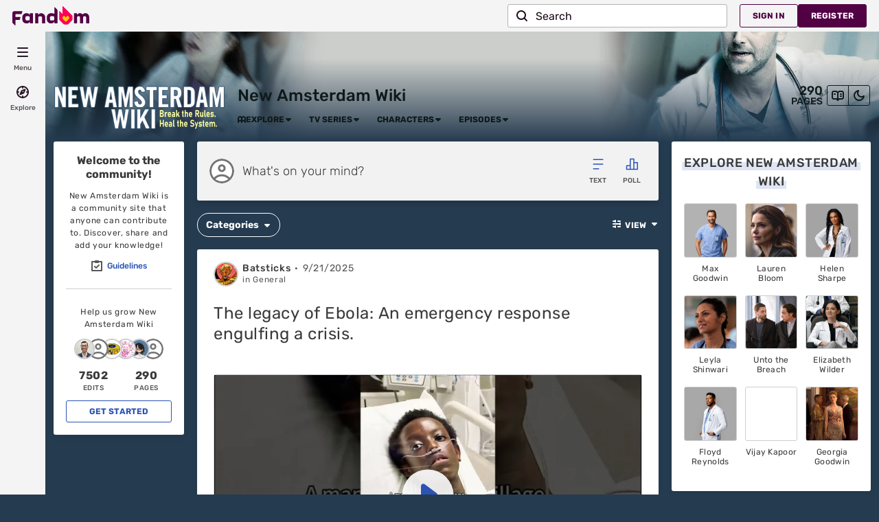

--- FILE ---
content_type: text/html; charset=utf-8
request_url: https://new-amsterdam.fandom.com/f
body_size: 187063
content:
<!doctype html>
<html lang="en-us">
<head>
    <title data-react-helmet="true">Discuss Everything About New Amsterdam Wiki | Fandom</title>
    <meta charset="utf-8">
    <meta http-equiv="x-ua-compatible" content="ie=edge">
    <meta name="description" content="&quot;The legacy of Ebola: An emergency response engulfing a crisis.&quot; and more great discussions about New Amsterdam Wiki">
    <meta property="og:title" content="Discuss Everything About New Amsterdam Wiki | Fandom" />
    <meta property="og:description" content="&quot;The legacy of Ebola: An emergency response engulfing a crisis.&quot; and more great discussions about New Amsterdam Wiki" />
        <meta property="og:image" content="https://static.wikia.nocookie.net/new-amsterdam/images/e/e6/Site-logo.png/revision/latest?cb=20210714143018">
    <meta name="viewport" content="width=device-width, initial-scale=1, maximum-scale=1, user-scalable=no">
    <meta name="theme-color" content="#002a32">
    <link rel="canonical" href="https://new-amsterdam.fandom.com/f">
    <link rel="stylesheet" href="https://new-amsterdam.fandom.com/__cb7506759578282181/resources-ucp/mw143/dist/styles/ext.fandom.GlobalComponents.GlobalComponentsTheme.light.css">
    <link rel="stylesheet" href="/wikia.php?controller=ThemeApi&amp;method=themeVariables">
        <link rel="stylesheet" href="https://new-amsterdam.fandom.com/__cb7506759578282181/resources-ucp/mw143/dist/styles/ext.fandom.GlobalComponents.GlobalComponentsTheme.light.css">
        <link rel="stylesheet" href="https://new-amsterdam.fandom.com/__cb7506759578282181/resources-ucp/mw143/dist/styles/ext.fandom.GlobalComponents.GlobalNavigationTheme.light.css">
        <link rel="stylesheet" href="https://new-amsterdam.fandom.com/__cb7506759578282181/resources-ucp/mw143/dist/styles/globalExploreNavigation.css">
        <link rel="stylesheet" href="https://new-amsterdam.fandom.com/__cb7506759578282181/resources-ucp/mw143/dist/styles/globalTopNavigation.css">
        <link rel="stylesheet" href="https://new-amsterdam.fandom.com/__cb7506759578282181/resources-ucp/mw143/dist/styles/mobileGlobalNavigation.css">
        <link rel="stylesheet" href="https://new-amsterdam.fandom.com/__cb7506759578282181/resources-ucp/mw143/dist/styles/globalFooter.css">
        <link rel="stylesheet" href="https://new-amsterdam.fandom.com/__cb7506759578282181/resources-ucp/mw143/dist/styles/communityNavigation.css">
        <link rel="stylesheet" href="https://new-amsterdam.fandom.com/__cb7506759578282181/resources-ucp/mw143/dist/styles/communityHeaderBackground.css">
        <link rel="stylesheet" href="https://new-amsterdam.fandom.com/__cb7506759578282181/resources-ucp/mw143/dist/styles/communityHeader.css">
        <link rel="stylesheet" href="https://new-amsterdam.fandom.com/__cb7506759578282181/resources-ucp/mw143/dist/styles/communityBar.css">
        <link rel="stylesheet" href="https://new-amsterdam.fandom.com/__cb7506759578282181/resources-ucp/mw143/dist/styles/stickyNavigation.css">
    <link rel="stylesheet" href="/feeds-and-posts/public/65d81a3b7/assets/client.css">
    <script>
        // to prevent restoring the scroll position after refresh, refreshing should always scroll to the top
        window.history.scrollRestoration = 'manual';
    </script>
</head>
<body data-app-name="feeds-and-posts">
<!-- Google Tag Manager (noscript) -->
<noscript><iframe src="https://www.googletagmanager.com/ns.html?id=GTM-5LPWXZP"
height="0" width="0" style="display:none;visibility:hidden"></iframe></noscript>
<!-- End Google Tag Manager (noscript) -->
<div class="app-wrapper">
    <div class="fandom-community-header__background cover header " style="--image-ratio:0.5625"></div>

    <div id="root"><div><div class="global-explore-navigation" id="global-explore-navigation" data-testid="global-explore-navigation">
	<div class="global-explore-navigation__top">
		<nav class="global-explore-navigation__nav" aria-label="Fandom navigation">
			<div>
				
<div class="global-explore-navigation__item global-explore-navigation__item--with-icon
global-explore-navigation__menu global-explore-navigation__panel-item"
>
    <button class="global-explore-navigation__button"
            aria-expanded="false"
            aria-controls="menu__content"
            data-testid="menu__button"
    >
       <span class="wds-avatar wds-avatar--square">
          <span class="global-explore-navigation__icon">
             <svg class="wds-icon wds-icon-small" aria-hidden="true" focusable="false"><use xlink:href="#wds-icons-menu-small"></use></svg>          </span>
          <span class="global-explore-navigation__label">Menu</span>
       </span>
    </button>
    <div id="menu__content" class="global-explore-navigation__panel-container"></div>
</div>
				<div class="global-explore-navigation__item global-explore-navigation__item--with-icon
global-explore-navigation__explore global-explore-navigation__panel-item">
	<button class="global-explore-navigation__button"
			aria-expanded="false"
			aria-controls="explore__content"
			data-testid="explore__button"
				>
		<span class="wds-avatar wds-avatar--square">
			<span class="global-explore-navigation__icon">
				<svg class="wds-icon-small" xmlns="http://www.w3.org/2000/svg" id="wds-compass-small__Layer_1" viewBox="0 0 18 18">
					<path d="M9,0C4,0,0,4,0,9s4,9,9,9,9-4,9-9S14,0,9,0ZM10,15.9v-.9c0-.6-.4-1-1-1s-1,.4-1,1v.9c-3.1-.4-5.5-2.9-5.9-5.9h.9c.6,0,1-.4,1-1s-.4-1-1-1h-.9c.4-3.1,2.9-5.5,5.9-5.9v.9c0,.6.4,1,1,1s1-.4,1-1v-.9c3.1.4,5.5,2.9,5.9,5.9h-.9c-.6,0-1,.4-1,1s.4,1,1,1h.9c-.4,3.1-2.9,5.5-5.9,5.9Z"/>
					<path d="M12.1,4.3l-4.9,2.1c-.2.1-.4.3-.5.5l-2.1,5c-.2.4,0,.8.2,1.1s.4.3.7.3.3,0,.4,0l4.9-2.1c.2-.1.4-.3.5-.5l2.1-4.9c.2-.4,0-.8-.2-1.1s-.7-.4-1.1-.2ZM9.6,9.4l-1.3-1.3,2.3-1-1,2.3Z"/>
				</svg>
			</span>
			<span class="global-explore-navigation__label">Explore</span>
		</span>
	</button>
	<div id="explore__content" class="global-explore-navigation__panel-container"></div>
</div>

			</div>
			<div class="global-explore-navigation__recently-visited global-explore-navigation__item" data-testid="recently-visited__container"></div>
			
<div class="global-explore-navigation__item global-explore-navigation__item--with-icon
global-explore-navigation__history global-explore-navigation__panel-item hidden">
	<button class="global-explore-navigation__button"
			aria-expanded="false"
			aria-controls="history__content"
			data-testid="history__button"
	>
		<span class="wds-avatar wds-avatar--square more">
			<span class="global-explore-navigation__icon global-explore-navigation__icon--history">
				<svg class="wds-icon" aria-hidden="true" focusable="false"><use xlink:href="#wds-icons-more"></use></svg>			</span>
			<span class="global-explore-navigation__label">More</span>
		</span>

		<span class="wds-avatar wds-avatar--square clock hidden">
			<span class="global-explore-navigation__icon global-explore-navigation__icon--history">
				<svg class="wds-icon" aria-hidden="true" focusable="false"><use xlink:href="#wds-icons-clock"></use></svg>			</span>
			<span class="global-explore-navigation__label">History</span>
		</span>
	</button>
	<div id="history__content" class="global-explore-navigation__panel-container"></div>
</div>

		</nav>
	</div>
</div>
</div><div>
<nav class="global-top-navigation" id="global-top-navigation" aria-label="Fandom top navigation">
	<a
	href="https://www.fandom.com/"
	class="global-top-navigation__fandom-logo"
	data-tracking-label="fandom-logo"
	data-testid="fandom-logo"
	aria-label="Fandom homepage"
>
	<svg class="wds-icon" aria-hidden="true" focusable="false"><use xlink:href="#wds-brand-fandom-logo"></use></svg></a>
	<div class="search-container"></div>
	<div class="global-top-navigation__action-wrapper">
					<div class="global-action__item sign-in">
	<a class="wds-button wds-is-secondary global-action__link"
	   href="https://auth.fandom.com/signin?source=mw&amp;redirect=https%3A%2F%2Fnew-amsterdam.fandom.com%2Fwiki%2FNew_Amsterdam_Wiki"
	   rel="nofollow"
	   data-tracking-label="account.sign-in"
	   aria-label="Sign In">
		Sign In	</a>
</div>
<div class="global-action__item register">
	<a class="wds-button global-action__link"
	   href="https://auth.fandom.com/register?source=mw&amp;redirect=https%3A%2F%2Fnew-amsterdam.fandom.com%2Fwiki%2FNew_Amsterdam_Wiki"
	   rel="nofollow"
	   data-tracking-label="account.register"
	   aria-label="Register">
		Register	</a>
</div>
			</div>
</nav>
</div><div>
<div id="community-navigation"
	 class="community-navigation fandom-sticky-header"
	 aria-label="Community navigation">
	<div class="community-navigation__fandom-heart">
	<a
		href="https://www.fandom.com/"
		class="community-navigation__fandom-heart__link"
		data-tracking-label="fandom-heart"
		data-testid="fandom-heart-logo"
		aria-label="Fandom homepage"
	>
		<svg class="wds-icon" aria-hidden="true" focusable="false"><use xlink:href="#wds-brand-fandom-logomark"></use></svg>	</a>
</div>
	
<a href="http://new-amsterdam.fandom.com" class="fandom-sticky-header__sitename" data-tracking-label="community-name">
	New Amsterdam Wiki</a>
	
<nav class="fandom-community-header__local-navigation">
	<ul class="wds-tabs">
					
			<li class="wds-dropdown explore-menu">
			<div class="wds-tabs__tab-label wds-dropdown__toggle first-level-item">
									
<div class="wds-dropdown__placeholder">
	<svg class="wds-icon-tiny wds-icon" aria-hidden="true" focusable="false"><use xlink:href="#wds-icons-book-tiny"></use></svg>	<span>Explore</span>
	</div>
								<svg class="wds-icon wds-icon-tiny wds-dropdown__toggle-chevron" aria-label="Expand"><use xlink:href="#wds-icons-dropdown-tiny"></use></svg>			</div>
			<div class="wds-is-not-scrollable wds-dropdown__content">
					<ul class="wds-list wds-is-linked">
													
						<li>
				<a href="https://new-amsterdam.fandom.com/wiki/New_Amsterdam_Wiki"
				   data-tracking="explore-main-page"
									>
					<svg class="wds-icon-tiny wds-icon navigation-item-icon" aria-hidden="true" focusable="false"><use xlink:href="#wds-icons-home-tiny"></use></svg>					<span>Main Page</span>
				</a>
			</li>
																
						<li>
				<a href="/f"
				   data-tracking="explore-discuss"
									>
					<svg class="wds-icon-tiny wds-icon navigation-item-icon" aria-hidden="true" focusable="false"><use xlink:href="#wds-icons-discussions-tiny"></use></svg>					<span>Discuss</span>
				</a>
			</li>
																
						<li>
				<a href="https://new-amsterdam.fandom.com/wiki/Special:AllPages"
				   data-tracking="explore-all-pages"
									>
										<span>All Pages</span>
				</a>
			</li>
																
						<li>
				<a href="https://new-amsterdam.fandom.com/wiki/Special:Community"
				   data-tracking="explore-community"
									>
										<span>Community</span>
				</a>
			</li>
																
						<li>
				<a href="https://new-amsterdam.fandom.com/wiki/Special:AllMaps"
				   data-tracking="interactive-maps"
									>
										<span>Interactive Maps</span>
				</a>
			</li>
																
						<li>
				<a href="/Blog:Recent_posts"
				   data-tracking="explore-blogs"
									>
										<span>Recent Blog Posts</span>
				</a>
			</li>
														</ul>
			</div>
		</li>
						
			<li class="wds-dropdown ">
			<div class="wds-tabs__tab-label wds-dropdown__toggle first-level-item">
									<a href="https://new-amsterdam.fandom.com/wiki/New_Amsterdam"
					   data-tracking="custom-level-1"
											>
												<span>TV series</span>
					</a>
								<svg class="wds-icon wds-icon-tiny wds-dropdown__toggle-chevron" aria-label="Expand"><use xlink:href="#wds-icons-dropdown-tiny"></use></svg>			</div>
			<div class="wds-is-not-scrollable wds-dropdown__content">
					<ul class="wds-list wds-is-linked">
													
			<li class="wds-dropdown-level-nested">
							<a href="/wiki/Category:Main_Cast"
				   class="wds-dropdown-level-nested__toggle"
				   data-tracking="custom-level-2"
									>
										<span>Cast</span>
					<svg class="wds-icon wds-icon-tiny wds-dropdown-chevron" aria-label="Expand"><use xlink:href="#wds-icons-menu-control-tiny"></use></svg>				</a>
						<div class="wds-is-not-scrollable wds-dropdown-level-nested__content">
				<ul class="wds-list wds-is-linked">
											
						<li>
				<a href="/wiki/Ryan_Eggold"
				   data-tracking="custom-level-3"
									>
										<span>Ryan Eggold</span>
				</a>
			</li>
														
						<li>
				<a href="/wiki/Janet_Montgomery"
				   data-tracking="custom-level-3"
									>
										<span>Janet Montgomery</span>
				</a>
			</li>
														
						<li>
				<a href="/wiki/Jocko_Sims"
				   data-tracking="custom-level-3"
									>
										<span>Jocko Sims</span>
				</a>
			</li>
														
						<li>
				<a href="/wiki/Anupam_Kher"
				   data-tracking="custom-level-3"
									>
										<span>Anupam Kher</span>
				</a>
			</li>
														
						<li>
				<a href="/wiki/Tyler_Labine"
				   data-tracking="custom-level-3"
									>
										<span>Tyler Labine</span>
				</a>
			</li>
												</ul>
			</div>
		</li>
														
			<li class="wds-dropdown-level-nested">
							<a href="/wiki/Category:Crew"
				   class="wds-dropdown-level-nested__toggle"
				   data-tracking="custom-level-2"
									>
										<span>Crew</span>
					<svg class="wds-icon wds-icon-tiny wds-dropdown-chevron" aria-label="Expand"><use xlink:href="#wds-icons-menu-control-tiny"></use></svg>				</a>
						<div class="wds-is-not-scrollable wds-dropdown-level-nested__content">
				<ul class="wds-list wds-is-linked">
											
						<li>
				<a href="/wiki/David_Schulner"
				   data-tracking="custom-level-3"
									>
										<span>David Schulner</span>
				</a>
			</li>
														
						<li>
				<a href="/wiki/Peter_Horton"
				   data-tracking="custom-level-3"
									>
										<span>Peter Horton</span>
				</a>
			</li>
														
						<li>
				<a href="/wiki/Category:Writers"
				   data-tracking="custom-level-3"
									>
										<span>Writers</span>
				</a>
			</li>
														
						<li>
				<a href="/wiki/Category:Directors"
				   data-tracking="custom-level-3"
									>
										<span>Directors</span>
				</a>
			</li>
														
						<li>
				<a href="/wiki/Category:Producers"
				   data-tracking="custom-level-3"
									>
										<span>Producers</span>
				</a>
			</li>
														
						<li>
				<a href="/wiki/Kate_Dennis"
				   data-tracking="custom-level-3"
									>
										<span>Kate Dennis</span>
				</a>
			</li>
														
						<li>
				<a href="/wiki/Eric_Manheimer"
				   data-tracking="custom-level-3"
									>
										<span>Eric Manheimer</span>
				</a>
			</li>
												</ul>
			</div>
		</li>
														
			<li class="wds-dropdown-level-nested">
							<a href="https://new-amsterdam.fandom.com/wiki/Category:Locations"
				   class="wds-dropdown-level-nested__toggle"
				   data-tracking="custom-level-2"
									>
										<span>Locations</span>
					<svg class="wds-icon wds-icon-tiny wds-dropdown-chevron" aria-label="Expand"><use xlink:href="#wds-icons-menu-control-tiny"></use></svg>				</a>
						<div class="wds-is-not-scrollable wds-dropdown-level-nested__content">
				<ul class="wds-list wds-is-linked">
											
						<li>
				<a href="https://new-amsterdam.fandom.com/wiki/New_Amsterdam_Medical_Center"
				   data-tracking="custom-level-3"
									>
										<span>New Amsterdam Medical Center</span>
				</a>
			</li>
												</ul>
			</div>
		</li>
												</ul>
			</div>
		</li>
						
			<li class="wds-dropdown ">
			<div class="wds-tabs__tab-label wds-dropdown__toggle first-level-item">
									<a href="https://new-amsterdam.fandom.com/wiki/Category:Characters"
					   data-tracking="custom-level-1"
											>
												<span>Characters</span>
					</a>
								<svg class="wds-icon wds-icon-tiny wds-dropdown__toggle-chevron" aria-label="Expand"><use xlink:href="#wds-icons-dropdown-tiny"></use></svg>			</div>
			<div class="wds-is-not-scrollable wds-dropdown__content">
					<ul class="wds-list wds-is-linked">
													
						<li>
				<a href="https://new-amsterdam.fandom.com/wiki/Max_Goodwin"
				   data-tracking="custom-level-2"
									>
										<span>Max Goodwin</span>
				</a>
			</li>
																
						<li>
				<a href="https://new-amsterdam.fandom.com/wiki/Helen_Sharpe"
				   data-tracking="custom-level-2"
									>
										<span>Helen Sharpe</span>
				</a>
			</li>
																
						<li>
				<a href="https://new-amsterdam.fandom.com/wiki/Lauren_Bloom"
				   data-tracking="custom-level-2"
									>
										<span>Lauren Bloom</span>
				</a>
			</li>
																
						<li>
				<a href="https://new-amsterdam.fandom.com/wiki/Floyd_Reynolds"
				   data-tracking="custom-level-2"
									>
										<span>Floyd Reynolds</span>
				</a>
			</li>
																
						<li>
				<a href="https://new-amsterdam.fandom.com/wiki/Vijay_Kapoor"
				   data-tracking="custom-level-2"
									>
										<span>Vijay Kapoor</span>
				</a>
			</li>
																
						<li>
				<a href="https://new-amsterdam.fandom.com/wiki/Iggy_Frome"
				   data-tracking="custom-level-2"
									>
										<span>Iggy Frome</span>
				</a>
			</li>
																
			<li class="wds-dropdown-level-nested">
							<a href="/wiki/Category:Recurring_Characters"
				   class="wds-dropdown-level-nested__toggle"
				   data-tracking="custom-level-2"
									>
										<span>Recurring</span>
					<svg class="wds-icon wds-icon-tiny wds-dropdown-chevron" aria-label="Expand"><use xlink:href="#wds-icons-menu-control-tiny"></use></svg>				</a>
						<div class="wds-is-not-scrollable wds-dropdown-level-nested__content">
				<ul class="wds-list wds-is-linked">
											
						<li>
				<a href="/wiki/Georgia_Goodwin"
				   data-tracking="custom-level-3"
									>
										<span>Georgia Goodwin</span>
				</a>
			</li>
														
						<li>
				<a href="/wiki/Peter_Fulton"
				   data-tracking="custom-level-3"
									>
										<span>Peter Fulton</span>
				</a>
			</li>
														
						<li>
				<a href="/wiki/Akash_Panthaki"
				   data-tracking="custom-level-3"
									>
										<span>Akash Panthaki</span>
				</a>
			</li>
														
						<li>
				<a href="/wiki/Ella"
				   data-tracking="custom-level-3"
									>
										<span>Ella</span>
				</a>
			</li>
														
						<li>
				<a href="/wiki/Martin_McIntyre"
				   data-tracking="custom-level-3"
									>
										<span>Martin McIntyre</span>
				</a>
			</li>
														
						<li>
				<a href="/wiki/Cassian_Shin"
				   data-tracking="custom-level-3"
									>
										<span>Cassian Shin</span>
				</a>
			</li>
														
						<li>
				<a href="/wiki/Valentina_Castro"
				   data-tracking="custom-level-3"
									>
										<span>Valentina Castro</span>
				</a>
			</li>
												</ul>
			</div>
		</li>
												</ul>
			</div>
		</li>
						
			<li class="wds-dropdown ">
			<div class="wds-tabs__tab-label wds-dropdown__toggle first-level-item">
									<a href="https://new-amsterdam.fandom.com/wiki/Category:Episodes"
					   data-tracking="custom-level-1"
											>
												<span>Episodes</span>
					</a>
								<svg class="wds-icon wds-icon-tiny wds-dropdown__toggle-chevron" aria-label="Expand"><use xlink:href="#wds-icons-dropdown-tiny"></use></svg>			</div>
			<div class="wds-is-not-scrollable wds-dropdown__content">
					<ul class="wds-list wds-is-linked">
													
			<li class="wds-dropdown-level-nested">
							<a href="https://new-amsterdam.fandom.com/wiki/Season_1"
				   class="wds-dropdown-level-nested__toggle"
				   data-tracking="custom-level-2"
									>
										<span>Season 1</span>
					<svg class="wds-icon wds-icon-tiny wds-dropdown-chevron" aria-label="Expand"><use xlink:href="#wds-icons-menu-control-tiny"></use></svg>				</a>
						<div class="wds-is-not-scrollable wds-dropdown-level-nested__content">
				<ul class="wds-list wds-is-linked">
											
						<li>
				<a href="https://new-amsterdam.fandom.com/wiki/Pilot"
				   data-tracking="custom-level-3"
									>
										<span>Pilot</span>
				</a>
			</li>
														
						<li>
				<a href="https://new-amsterdam.fandom.com/wiki/Rituals"
				   data-tracking="custom-level-3"
									>
										<span>Rituals</span>
				</a>
			</li>
														
						<li>
				<a href="https://new-amsterdam.fandom.com/wiki/Every_Last_Minute"
				   data-tracking="custom-level-3"
									>
										<span>Every Last Minute</span>
				</a>
			</li>
														
						<li>
				<a href="https://new-amsterdam.fandom.com/wiki/Boundaries"
				   data-tracking="custom-level-3"
									>
										<span>Boundaries</span>
				</a>
			</li>
														
						<li>
				<a href="https://new-amsterdam.fandom.com/wiki/Cavitation"
				   data-tracking="custom-level-3"
									>
										<span>Cavitation</span>
				</a>
			</li>
														
						<li>
				<a href="https://new-amsterdam.fandom.com/wiki/Anthropocene"
				   data-tracking="custom-level-3"
									>
										<span>Anthropocene</span>
				</a>
			</li>
														
						<li>
				<a href="https://new-amsterdam.fandom.com/wiki/The_Domino_Effect"
				   data-tracking="custom-level-3"
									>
										<span>The Domino Effect</span>
				</a>
			</li>
														
						<li>
				<a href="https://new-amsterdam.fandom.com/wiki/Three_Dots"
				   data-tracking="custom-level-3"
									>
										<span>Three Dots</span>
				</a>
			</li>
														
						<li>
				<a href="https://new-amsterdam.fandom.com/wiki/As_Long_As_It_Takes"
				   data-tracking="custom-level-3"
									>
										<span>As Long As It Takes</span>
				</a>
			</li>
														
						<li>
				<a href="https://new-amsterdam.fandom.com/wiki/Six_or_Seven_Minutes"
				   data-tracking="custom-level-3"
									>
										<span>Six or Seven Minutes</span>
				</a>
			</li>
												</ul>
			</div>
		</li>
														
			<li class="wds-dropdown-level-nested">
							<a href="https://new-amsterdam.fandom.com/wiki/Season_2"
				   class="wds-dropdown-level-nested__toggle"
				   data-tracking="custom-level-2"
									>
										<span>Season 2</span>
					<svg class="wds-icon wds-icon-tiny wds-dropdown-chevron" aria-label="Expand"><use xlink:href="#wds-icons-menu-control-tiny"></use></svg>				</a>
						<div class="wds-is-not-scrollable wds-dropdown-level-nested__content">
				<ul class="wds-list wds-is-linked">
											
						<li>
				<a href="https://new-amsterdam.fandom.com/wiki/Your_Turn"
				   data-tracking="custom-level-3"
									>
										<span>Your Turn</span>
				</a>
			</li>
														
						<li>
				<a href="https://new-amsterdam.fandom.com/wiki/The_Big_Picture"
				   data-tracking="custom-level-3"
									>
										<span>The Big Picture</span>
				</a>
			</li>
														
						<li>
				<a href="https://new-amsterdam.fandom.com/wiki/Replacement"
				   data-tracking="custom-level-3"
									>
										<span>Replacement</span>
				</a>
			</li>
														
						<li>
				<a href="https://new-amsterdam.fandom.com/wiki/The_Denominator"
				   data-tracking="custom-level-3"
									>
										<span>The Denominator</span>
				</a>
			</li>
														
						<li>
				<a href="https://new-amsterdam.fandom.com/wiki/The_Karman_Line"
				   data-tracking="custom-level-3"
									>
										<span>The Karman Line</span>
				</a>
			</li>
														
						<li>
				<a href="https://new-amsterdam.fandom.com/wiki/Righteous_Right_Hand"
				   data-tracking="custom-level-3"
									>
										<span>Righteous Right Hand</span>
				</a>
			</li>
														
						<li>
				<a href="https://new-amsterdam.fandom.com/wiki/Good_Soldiers"
				   data-tracking="custom-level-3"
									>
										<span>Good Soldiers</span>
				</a>
			</li>
														
						<li>
				<a href="https://new-amsterdam.fandom.com/wiki/What_the_Heart_Wants"
				   data-tracking="custom-level-3"
									>
										<span>What the Heart Wants</span>
				</a>
			</li>
														
						<li>
				<a href="https://new-amsterdam.fandom.com/wiki/The_Island"
				   data-tracking="custom-level-3"
									>
										<span>The Island</span>
				</a>
			</li>
												</ul>
			</div>
		</li>
														
						<li>
				<a href="https://new-amsterdam.fandom.com/wiki/Season_3"
				   data-tracking="custom-level-2"
									>
										<span>Season 3</span>
				</a>
			</li>
														</ul>
			</div>
		</li>
				</ul>
</nav>
	<div class="search-container"></div>
	<div class="wiki-tools" dir="ltr">
			<a
			href="/wiki/New_Amsterdam_Wiki"
			class="wds-button wds-is-text "
			title="Main Page"
            aria-label="Main Page"
			data-tracking-label="main-page"
					>
			<svg class="wds-icon wds-icon-small" aria-hidden="true" focusable="false"><use xlink:href="#wds-icons-wikis-small"></use></svg>		</a>
			<a
			href="#"
			class="wds-button wds-is-text wiki-tools__theme-switch"
			title="Switch to Dark Theme"
            aria-label="Switch to Dark Theme"
			data-tracking-label="theme-switch-dark"
					>
			<svg class="wds-icon wds-icon-small" aria-hidden="true" focusable="false"><use xlink:href="#wds-icons-moon-small"></use></svg>		</a>
		</div>
			<div class="global-action__item sign-in">
	<div class="wds-dropdown sign-in__dropdown">
		<a
			class="global-action__link wds-button sign-in__anchor"
			href="https://auth.fandom.com/signin?source=mw&amp;redirect=https%3A%2F%2Fnew-amsterdam.fandom.com%2Fwiki%2FNew_Amsterdam_Wiki"
			data-tracking-label="account.sign-in"
		>
			<span class="global-action__button-label sign-in__label">
				<svg class="wds-icon wds-icon-small sign-in__icon" aria-hidden="true" focusable="false"><use xlink:href="#wds-icons-avatar"></use></svg>				Sign In			</span>
		</a>
		<div class="wds-dropdown__content wds-is-not-scrollable wds-is-right-aligned sign-in__dropdown-content" dir="ltr">
			<div class="sign-in__register-text">
				Don&#039;t have an account?			</div>
			<a class="wds-button wds-is-full-width global-action__register-link"
			   href="https://auth.fandom.com/register?source=mw&amp;redirect=https%3A%2F%2Fnew-amsterdam.fandom.com%2Fwiki%2FNew_Amsterdam_Wiki"
			   rel="nofollow"
			   data-tracking-label="account.register"
			   aria-label="Register">
				Register			</a>
			<hr>
			<a class="wds-button wds-is-full-width wds-is-secondary global-action__sign-in-link"
			   href="https://auth.fandom.com/signin?source=mw&amp;redirect=https%3A%2F%2Fnew-amsterdam.fandom.com%2Fwiki%2FNew_Amsterdam_Wiki"
			   rel="nofollow"
			   data-tracking-label="account.sign-in"
			   aria-label="Sign In">
				Sign In			</a>
		</div>
	</div>
</div>
	</div>
</div><div class="notifications-placeholder"></div><div class="wds-fandom-content-well"><div><div class="community-header-wrapper" >
	<header class="fandom-community-header">
					<a accesskey="z" href="http://new-amsterdam.fandom.com" class="fandom-community-header__image">
				<img
					 src="https://static.wikia.nocookie.net/new-amsterdam/images/e/e6/Site-logo.png/revision/latest?cb=20210714143018"
					 width="250"
					 height="65"
					 alt="New Amsterdam Wiki"
					 data-test="fandom-community-header-community-logo">
			</a>
				<div class="fandom-community-header__top-container">
			<div class="fandom-community-header__community-name-wrapper">
				<a href="http://new-amsterdam.fandom.com" class="fandom-community-header__community-name"
				   data-test="fandom-community-header-community-name">
					New Amsterdam Wiki				</a>
											</div>
			<div class="page-counter">
				<div class="page-counter__value">290</div><div class="page-counter__label">pages</div>			</div>
			<div class="wiki-tools wds-button-group">
			<a
			href="/wiki/New_Amsterdam_Wiki"
			class="wds-button wds-is-secondary "
			title="Main Page"
            aria-label="Main Page"
			data-tracking="main-page"
					>
			<svg class="wds-icon wds-icon-small" aria-hidden="true" focusable="false"><use xlink:href="#wds-icons-wikis-small"></use></svg>		</a>
			<a
			href="#"
			class="wds-button wds-is-secondary wiki-tools__theme-switch"
			title="Switch to Dark Theme"
            aria-label="Switch to Dark Theme"
			data-tracking="theme-switch-dark"
					>
			<svg class="wds-icon wds-icon-small" aria-hidden="true" focusable="false"><use xlink:href="#wds-icons-moon-small"></use></svg>		</a>
		</div>
		</div>
		
<nav class="fandom-community-header__local-navigation">
	<ul class="wds-tabs">
					
			<li class="wds-dropdown explore-menu">
			<div class="wds-tabs__tab-label wds-dropdown__toggle first-level-item">
									
<div class="wds-dropdown__placeholder">
	<svg class="wds-icon-tiny wds-icon" aria-hidden="true" focusable="false"><use xlink:href="#wds-icons-book-tiny"></use></svg>	<span>Explore</span>
	</div>
								<svg class="wds-icon wds-icon-tiny wds-dropdown__toggle-chevron" aria-label="Expand"><use xlink:href="#wds-icons-dropdown-tiny"></use></svg>			</div>
			<div class="wds-is-not-scrollable wds-dropdown__content">
					<ul class="wds-list wds-is-linked">
													
						<li>
				<a href="https://new-amsterdam.fandom.com/wiki/New_Amsterdam_Wiki"
				   data-tracking="explore-main-page"
									>
					<svg class="wds-icon-tiny wds-icon navigation-item-icon" aria-hidden="true" focusable="false"><use xlink:href="#wds-icons-home-tiny"></use></svg>					<span>Main Page</span>
				</a>
			</li>
																
						<li>
				<a href="/f"
				   data-tracking="explore-discuss"
									>
					<svg class="wds-icon-tiny wds-icon navigation-item-icon" aria-hidden="true" focusable="false"><use xlink:href="#wds-icons-discussions-tiny"></use></svg>					<span>Discuss</span>
				</a>
			</li>
																
						<li>
				<a href="https://new-amsterdam.fandom.com/wiki/Special:AllPages"
				   data-tracking="explore-all-pages"
									>
										<span>All Pages</span>
				</a>
			</li>
																
						<li>
				<a href="https://new-amsterdam.fandom.com/wiki/Special:Community"
				   data-tracking="explore-community"
									>
										<span>Community</span>
				</a>
			</li>
																
						<li>
				<a href="https://new-amsterdam.fandom.com/wiki/Special:AllMaps"
				   data-tracking="interactive-maps"
									>
										<span>Interactive Maps</span>
				</a>
			</li>
																
						<li>
				<a href="/Blog:Recent_posts"
				   data-tracking="explore-blogs"
									>
										<span>Recent Blog Posts</span>
				</a>
			</li>
														</ul>
			</div>
		</li>
						
			<li class="wds-dropdown ">
			<div class="wds-tabs__tab-label wds-dropdown__toggle first-level-item">
									<a href="https://new-amsterdam.fandom.com/wiki/New_Amsterdam"
					   data-tracking="custom-level-1"
											>
												<span>TV series</span>
					</a>
								<svg class="wds-icon wds-icon-tiny wds-dropdown__toggle-chevron" aria-label="Expand"><use xlink:href="#wds-icons-dropdown-tiny"></use></svg>			</div>
			<div class="wds-is-not-scrollable wds-dropdown__content">
					<ul class="wds-list wds-is-linked">
													
			<li class="wds-dropdown-level-nested">
							<a href="/wiki/Category:Main_Cast"
				   class="wds-dropdown-level-nested__toggle"
				   data-tracking="custom-level-2"
									>
										<span>Cast</span>
					<svg class="wds-icon wds-icon-tiny wds-dropdown-chevron" aria-label="Expand"><use xlink:href="#wds-icons-menu-control-tiny"></use></svg>				</a>
						<div class="wds-is-not-scrollable wds-dropdown-level-nested__content">
				<ul class="wds-list wds-is-linked">
											
						<li>
				<a href="/wiki/Ryan_Eggold"
				   data-tracking="custom-level-3"
									>
										<span>Ryan Eggold</span>
				</a>
			</li>
														
						<li>
				<a href="/wiki/Janet_Montgomery"
				   data-tracking="custom-level-3"
									>
										<span>Janet Montgomery</span>
				</a>
			</li>
														
						<li>
				<a href="/wiki/Jocko_Sims"
				   data-tracking="custom-level-3"
									>
										<span>Jocko Sims</span>
				</a>
			</li>
														
						<li>
				<a href="/wiki/Anupam_Kher"
				   data-tracking="custom-level-3"
									>
										<span>Anupam Kher</span>
				</a>
			</li>
														
						<li>
				<a href="/wiki/Tyler_Labine"
				   data-tracking="custom-level-3"
									>
										<span>Tyler Labine</span>
				</a>
			</li>
												</ul>
			</div>
		</li>
														
			<li class="wds-dropdown-level-nested">
							<a href="/wiki/Category:Crew"
				   class="wds-dropdown-level-nested__toggle"
				   data-tracking="custom-level-2"
									>
										<span>Crew</span>
					<svg class="wds-icon wds-icon-tiny wds-dropdown-chevron" aria-label="Expand"><use xlink:href="#wds-icons-menu-control-tiny"></use></svg>				</a>
						<div class="wds-is-not-scrollable wds-dropdown-level-nested__content">
				<ul class="wds-list wds-is-linked">
											
						<li>
				<a href="/wiki/David_Schulner"
				   data-tracking="custom-level-3"
									>
										<span>David Schulner</span>
				</a>
			</li>
														
						<li>
				<a href="/wiki/Peter_Horton"
				   data-tracking="custom-level-3"
									>
										<span>Peter Horton</span>
				</a>
			</li>
														
						<li>
				<a href="/wiki/Category:Writers"
				   data-tracking="custom-level-3"
									>
										<span>Writers</span>
				</a>
			</li>
														
						<li>
				<a href="/wiki/Category:Directors"
				   data-tracking="custom-level-3"
									>
										<span>Directors</span>
				</a>
			</li>
														
						<li>
				<a href="/wiki/Category:Producers"
				   data-tracking="custom-level-3"
									>
										<span>Producers</span>
				</a>
			</li>
														
						<li>
				<a href="/wiki/Kate_Dennis"
				   data-tracking="custom-level-3"
									>
										<span>Kate Dennis</span>
				</a>
			</li>
														
						<li>
				<a href="/wiki/Eric_Manheimer"
				   data-tracking="custom-level-3"
									>
										<span>Eric Manheimer</span>
				</a>
			</li>
												</ul>
			</div>
		</li>
														
			<li class="wds-dropdown-level-nested">
							<a href="https://new-amsterdam.fandom.com/wiki/Category:Locations"
				   class="wds-dropdown-level-nested__toggle"
				   data-tracking="custom-level-2"
									>
										<span>Locations</span>
					<svg class="wds-icon wds-icon-tiny wds-dropdown-chevron" aria-label="Expand"><use xlink:href="#wds-icons-menu-control-tiny"></use></svg>				</a>
						<div class="wds-is-not-scrollable wds-dropdown-level-nested__content">
				<ul class="wds-list wds-is-linked">
											
						<li>
				<a href="https://new-amsterdam.fandom.com/wiki/New_Amsterdam_Medical_Center"
				   data-tracking="custom-level-3"
									>
										<span>New Amsterdam Medical Center</span>
				</a>
			</li>
												</ul>
			</div>
		</li>
												</ul>
			</div>
		</li>
						
			<li class="wds-dropdown ">
			<div class="wds-tabs__tab-label wds-dropdown__toggle first-level-item">
									<a href="https://new-amsterdam.fandom.com/wiki/Category:Characters"
					   data-tracking="custom-level-1"
											>
												<span>Characters</span>
					</a>
								<svg class="wds-icon wds-icon-tiny wds-dropdown__toggle-chevron" aria-label="Expand"><use xlink:href="#wds-icons-dropdown-tiny"></use></svg>			</div>
			<div class="wds-is-not-scrollable wds-dropdown__content">
					<ul class="wds-list wds-is-linked">
													
						<li>
				<a href="https://new-amsterdam.fandom.com/wiki/Max_Goodwin"
				   data-tracking="custom-level-2"
									>
										<span>Max Goodwin</span>
				</a>
			</li>
																
						<li>
				<a href="https://new-amsterdam.fandom.com/wiki/Helen_Sharpe"
				   data-tracking="custom-level-2"
									>
										<span>Helen Sharpe</span>
				</a>
			</li>
																
						<li>
				<a href="https://new-amsterdam.fandom.com/wiki/Lauren_Bloom"
				   data-tracking="custom-level-2"
									>
										<span>Lauren Bloom</span>
				</a>
			</li>
																
						<li>
				<a href="https://new-amsterdam.fandom.com/wiki/Floyd_Reynolds"
				   data-tracking="custom-level-2"
									>
										<span>Floyd Reynolds</span>
				</a>
			</li>
																
						<li>
				<a href="https://new-amsterdam.fandom.com/wiki/Vijay_Kapoor"
				   data-tracking="custom-level-2"
									>
										<span>Vijay Kapoor</span>
				</a>
			</li>
																
						<li>
				<a href="https://new-amsterdam.fandom.com/wiki/Iggy_Frome"
				   data-tracking="custom-level-2"
									>
										<span>Iggy Frome</span>
				</a>
			</li>
																
			<li class="wds-dropdown-level-nested">
							<a href="/wiki/Category:Recurring_Characters"
				   class="wds-dropdown-level-nested__toggle"
				   data-tracking="custom-level-2"
									>
										<span>Recurring</span>
					<svg class="wds-icon wds-icon-tiny wds-dropdown-chevron" aria-label="Expand"><use xlink:href="#wds-icons-menu-control-tiny"></use></svg>				</a>
						<div class="wds-is-not-scrollable wds-dropdown-level-nested__content">
				<ul class="wds-list wds-is-linked">
											
						<li>
				<a href="/wiki/Georgia_Goodwin"
				   data-tracking="custom-level-3"
									>
										<span>Georgia Goodwin</span>
				</a>
			</li>
														
						<li>
				<a href="/wiki/Peter_Fulton"
				   data-tracking="custom-level-3"
									>
										<span>Peter Fulton</span>
				</a>
			</li>
														
						<li>
				<a href="/wiki/Akash_Panthaki"
				   data-tracking="custom-level-3"
									>
										<span>Akash Panthaki</span>
				</a>
			</li>
														
						<li>
				<a href="/wiki/Ella"
				   data-tracking="custom-level-3"
									>
										<span>Ella</span>
				</a>
			</li>
														
						<li>
				<a href="/wiki/Martin_McIntyre"
				   data-tracking="custom-level-3"
									>
										<span>Martin McIntyre</span>
				</a>
			</li>
														
						<li>
				<a href="/wiki/Cassian_Shin"
				   data-tracking="custom-level-3"
									>
										<span>Cassian Shin</span>
				</a>
			</li>
														
						<li>
				<a href="/wiki/Valentina_Castro"
				   data-tracking="custom-level-3"
									>
										<span>Valentina Castro</span>
				</a>
			</li>
												</ul>
			</div>
		</li>
												</ul>
			</div>
		</li>
						
			<li class="wds-dropdown ">
			<div class="wds-tabs__tab-label wds-dropdown__toggle first-level-item">
									<a href="https://new-amsterdam.fandom.com/wiki/Category:Episodes"
					   data-tracking="custom-level-1"
											>
												<span>Episodes</span>
					</a>
								<svg class="wds-icon wds-icon-tiny wds-dropdown__toggle-chevron" aria-label="Expand"><use xlink:href="#wds-icons-dropdown-tiny"></use></svg>			</div>
			<div class="wds-is-not-scrollable wds-dropdown__content">
					<ul class="wds-list wds-is-linked">
													
			<li class="wds-dropdown-level-nested">
							<a href="https://new-amsterdam.fandom.com/wiki/Season_1"
				   class="wds-dropdown-level-nested__toggle"
				   data-tracking="custom-level-2"
									>
										<span>Season 1</span>
					<svg class="wds-icon wds-icon-tiny wds-dropdown-chevron" aria-label="Expand"><use xlink:href="#wds-icons-menu-control-tiny"></use></svg>				</a>
						<div class="wds-is-not-scrollable wds-dropdown-level-nested__content">
				<ul class="wds-list wds-is-linked">
											
						<li>
				<a href="https://new-amsterdam.fandom.com/wiki/Pilot"
				   data-tracking="custom-level-3"
									>
										<span>Pilot</span>
				</a>
			</li>
														
						<li>
				<a href="https://new-amsterdam.fandom.com/wiki/Rituals"
				   data-tracking="custom-level-3"
									>
										<span>Rituals</span>
				</a>
			</li>
														
						<li>
				<a href="https://new-amsterdam.fandom.com/wiki/Every_Last_Minute"
				   data-tracking="custom-level-3"
									>
										<span>Every Last Minute</span>
				</a>
			</li>
														
						<li>
				<a href="https://new-amsterdam.fandom.com/wiki/Boundaries"
				   data-tracking="custom-level-3"
									>
										<span>Boundaries</span>
				</a>
			</li>
														
						<li>
				<a href="https://new-amsterdam.fandom.com/wiki/Cavitation"
				   data-tracking="custom-level-3"
									>
										<span>Cavitation</span>
				</a>
			</li>
														
						<li>
				<a href="https://new-amsterdam.fandom.com/wiki/Anthropocene"
				   data-tracking="custom-level-3"
									>
										<span>Anthropocene</span>
				</a>
			</li>
														
						<li>
				<a href="https://new-amsterdam.fandom.com/wiki/The_Domino_Effect"
				   data-tracking="custom-level-3"
									>
										<span>The Domino Effect</span>
				</a>
			</li>
														
						<li>
				<a href="https://new-amsterdam.fandom.com/wiki/Three_Dots"
				   data-tracking="custom-level-3"
									>
										<span>Three Dots</span>
				</a>
			</li>
														
						<li>
				<a href="https://new-amsterdam.fandom.com/wiki/As_Long_As_It_Takes"
				   data-tracking="custom-level-3"
									>
										<span>As Long As It Takes</span>
				</a>
			</li>
														
						<li>
				<a href="https://new-amsterdam.fandom.com/wiki/Six_or_Seven_Minutes"
				   data-tracking="custom-level-3"
									>
										<span>Six or Seven Minutes</span>
				</a>
			</li>
												</ul>
			</div>
		</li>
														
			<li class="wds-dropdown-level-nested">
							<a href="https://new-amsterdam.fandom.com/wiki/Season_2"
				   class="wds-dropdown-level-nested__toggle"
				   data-tracking="custom-level-2"
									>
										<span>Season 2</span>
					<svg class="wds-icon wds-icon-tiny wds-dropdown-chevron" aria-label="Expand"><use xlink:href="#wds-icons-menu-control-tiny"></use></svg>				</a>
						<div class="wds-is-not-scrollable wds-dropdown-level-nested__content">
				<ul class="wds-list wds-is-linked">
											
						<li>
				<a href="https://new-amsterdam.fandom.com/wiki/Your_Turn"
				   data-tracking="custom-level-3"
									>
										<span>Your Turn</span>
				</a>
			</li>
														
						<li>
				<a href="https://new-amsterdam.fandom.com/wiki/The_Big_Picture"
				   data-tracking="custom-level-3"
									>
										<span>The Big Picture</span>
				</a>
			</li>
														
						<li>
				<a href="https://new-amsterdam.fandom.com/wiki/Replacement"
				   data-tracking="custom-level-3"
									>
										<span>Replacement</span>
				</a>
			</li>
														
						<li>
				<a href="https://new-amsterdam.fandom.com/wiki/The_Denominator"
				   data-tracking="custom-level-3"
									>
										<span>The Denominator</span>
				</a>
			</li>
														
						<li>
				<a href="https://new-amsterdam.fandom.com/wiki/The_Karman_Line"
				   data-tracking="custom-level-3"
									>
										<span>The Karman Line</span>
				</a>
			</li>
														
						<li>
				<a href="https://new-amsterdam.fandom.com/wiki/Righteous_Right_Hand"
				   data-tracking="custom-level-3"
									>
										<span>Righteous Right Hand</span>
				</a>
			</li>
														
						<li>
				<a href="https://new-amsterdam.fandom.com/wiki/Good_Soldiers"
				   data-tracking="custom-level-3"
									>
										<span>Good Soldiers</span>
				</a>
			</li>
														
						<li>
				<a href="https://new-amsterdam.fandom.com/wiki/What_the_Heart_Wants"
				   data-tracking="custom-level-3"
									>
										<span>What the Heart Wants</span>
				</a>
			</li>
														
						<li>
				<a href="https://new-amsterdam.fandom.com/wiki/The_Island"
				   data-tracking="custom-level-3"
									>
										<span>The Island</span>
				</a>
			</li>
												</ul>
			</div>
		</li>
														
						<li>
				<a href="https://new-amsterdam.fandom.com/wiki/Season_3"
				   data-tracking="custom-level-2"
									>
										<span>Season 3</span>
				</a>
			</li>
														</ul>
			</div>
		</li>
				</ul>
</nav>
	</header>
</div>
</div></div><div><svg xmlns="http://www.w3.org/2000/svg" xmlns:xlink="http://www.w3.org/1999/xlink" style="position:absolute;width:0;height:0" viewBox="0 0 0 0"><defs><path id="wds-fandom-official-wiki__A" fill="#280033" d="M97 10c0 4.41-3.59 8-8 8H10V2h79c4.41 0 8 3.59 8 8z"/><path id="wds-activity-small__activity-small" d="M12 17a1 1 0 0 1-.919-.605L6 4.539 3.919 9.395A1 1 0 0 1 3 10H1a1 1 0 1 1 0-2h1.341l2.74-6.395a1 1 0 0 1 1.838 0L12 13.461l2.081-4.856A1 1 0 0 1 15 8h2a1 1 0 1 1 0 2h-1.341l-2.74 6.395A1 1 0 0 1 12 17"/><path id="wds-activity-tiny__activity-tiny" d="M8 12.001a.87.87 0 0 1-.349-.063l-.002-.001a.365.365 0 0 1-.035-.014l-.002-.001a.986.986 0 0 1-.541-.55L3.993 3.676 2.988 6.149A.999.999 0 0 1 2 7h-.008a.352.352 0 0 1-.046 0H1a1 1 0 1 1 0-2h.296L3.072.626l.005-.011V.613A.996.996 0 0 1 4.005 0c.114.001.23.021.343.063h.002l.035.014a.986.986 0 0 1 .543.552l3.078 7.696 1.005-2.473A1 1 0 0 1 10 5h1a1 1 0 0 1 0 2h-.297l-1.776 4.375-.005.011v.001a1.005 1.005 0 0 1-.922.614"/><path id="wds-activity__activity-a" d="M16 23c-.409 0-.776-.249-.929-.629L8 4.692l-3.071 7.679c-.153.38-.52.629-.929.629H1a1 1 0 1 1 0-2h2.323l3.748-9.371a1.002 1.002 0 0 1 1.858 0L16 19.308l3.071-7.679c.153-.38.52-.629.929-.629h3a1 1 0 1 1 0 2h-2.323l-3.748 9.371c-.153.38-.52.629-.929.629"/><path id="wds-add-small__add-small" d="M16 8h-6V2a1 1 0 1 0-2 0v6H2a1 1 0 1 0 0 2h6v6a1 1 0 1 0 2 0v-6h6a1 1 0 1 0 0-2"/><path id="wds-add-tiny__add-tiny" d="M6 12a1 1 0 0 1-1-1V7H1a1 1 0 1 1 0-2h4V1a1 1 0 0 1 2 0v4h4a1 1 0 0 1 0 2H7v4a1 1 0 0 1-1 1"/><path id="wds-add__add-a" d="M22 11h-9V2a1 1 0 1 0-2 0v9H2a1 1 0 1 0 0 2h9v9a1 1 0 1 0 2 0v-9h9a1 1 0 1 0 0-2"/><path id="wds-alert-small__alert-small" d="M2.618 15.995L9 3.199l6.382 12.796H2.618zm15.276.554l-8-16.04C9.555-.17 8.445-.17 8.105.51l-8 16.04A1.003 1.003 0 0 0 1 18h16c.347 0 .668-.18.85-.476a.998.998 0 0 0 .044-.975zM8 7.975V9.98a1 1 0 1 0 2 0V7.975a1 1 0 1 0-2 0m1.71 4.3c-.05-.04-.1-.09-.16-.12a.567.567 0 0 0-.17-.09.61.61 0 0 0-.19-.06.999.999 0 0 0-.9.27c-.09.101-.16.201-.21.33a1.01 1.01 0 0 0-.08.383c0 .26.11.52.29.711.19.18.44.291.71.291.06 0 .13-.01.19-.02a.635.635 0 0 0 .19-.06.59.59 0 0 0 .17-.09c.06-.04.11-.08.16-.12.18-.192.29-.452.29-.712 0-.132-.03-.261-.08-.382a.94.94 0 0 0-.21-.33"/><path id="wds-alert-tiny__alert-tiny" d="M7 9.993c0-.554-.447-1.004-1-1.004-.553 0-1 .45-1 1.004H2.618L6 3.203l3.382 6.79H7zm4.895.555L6.895.51c-.34-.68-1.45-.68-1.79 0l-5 10.038A1.002 1.002 0 0 0 1 12h10a1.002 1.002 0 0 0 .895-1.452zM5 5.978V6.98c0 .554.447 1.004 1 1.004.553 0 1-.45 1-1.004V5.978c0-.554-.447-1.004-1-1.004-.553 0-1 .45-1 1.004"/><path id="wds-alert__alert-a" d="M11 9.956v4a1 1 0 1 0 2 0v-4a1 1 0 1 0-2 0m-8.382 12L12 3.192l9.382 18.764H2.618zm21.276.553l-11-22c-.339-.678-1.449-.678-1.789 0l-11 22A.999.999 0 0 0 1 23.956h22a.998.998 0 0 0 .894-1.447zm-11.888-5.563A1.01 1.01 0 0 0 11 17.95a1.01 1.01 0 0 0 1.006 1.005c.553 0 1.005-.453 1.005-1.005 0-.552-.452-1.005-1.005-1.005"/><path id="wds-arrow-small__arrow-small" d="M8 17a.997.997 0 0 1-.707-.293l-7-7A.983.983 0 0 1 0 9.003v-.006a.988.988 0 0 1 .293-.704l7-7a.999.999 0 1 1 1.414 1.414L3.414 8H17a1 1 0 1 1 0 2H3.414l5.293 5.293A.999.999 0 0 1 8 17"/><path id="wds-arrow-tiny__aarow-tiny" d="M5 11a.997.997 0 0 1-.707-.293l-4-4A.983.983 0 0 1 0 6.003v-.006a.988.988 0 0 1 .293-.704l4-4a.999.999 0 1 1 1.414 1.414L3.414 5H11a1 1 0 1 1 0 2H3.414l2.293 2.293A.999.999 0 0 1 5 11"/><path id="wds-arrow__arrow-a" d="M23 11H3.414l7.293-7.293a.999.999 0 1 0-1.414-1.414l-9 9a.983.983 0 0 0-.293.704v.006a.988.988 0 0 0 .293.704l9 9a.997.997 0 0 0 1.414 0 .999.999 0 0 0 0-1.414L3.414 13H23a1 1 0 1 0 0-2"/><path id="wds-avatar-small__user-avatar-small" d="M13.05 14.704c-2.368 1.673-5.74 1.672-8.105-.003l-.073-.053A5.921 5.921 0 0 1 9 13a5.92 5.92 0 0 1 4.127 1.648l-.077.056M9 2c3.86 0 7 3.141 7 7a6.965 6.965 0 0 1-1.449 4.257A7.895 7.895 0 0 0 9 11a7.89 7.89 0 0 0-5.551 2.257A6.961 6.961 0 0 1 2 9c0-3.859 3.14-7 7-7m9 7c0-4.963-4.038-9-9-9-4.963 0-9 4.037-9 9 0 2.455.974 4.755 2.748 6.481a8.996 8.996 0 0 0 7.122 2.477 8.996 8.996 0 0 0 5.382-2.477v-.001l.005-.004A8.968 8.968 0 0 0 18 9M9 6c.55 0 1 .449 1 1 0 .55-.45 1-1 1-.551 0-1-.45-1-1 0-.551.449-1 1-1m0 4c1.654 0 3-1.346 3-3s-1.346-3-3-3-3 1.346-3 3 1.346 3 3 3"/><path id="wds-avatar-tiny__user-avatar-tiny" d="M9.667 7.606A4.979 4.979 0 0 0 6 6c-1.419 0-2.739.6-3.666 1.606A4.004 4.004 0 0 1 6 2a4.003 4.003 0 0 1 3.667 5.606M3.604 9.205a2.983 2.983 0 0 1 4.793 0c-1.379 1.033-3.414 1.033-4.793 0M6 0C2.692 0 0 2.691 0 6c0 1.524.57 2.975 1.606 4.088l.005.006A6.047 6.047 0 0 0 6 12h.029a6.054 6.054 0 0 0 4.361-1.906l.004-.004A5.98 5.98 0 0 0 12 6c0-3.309-2.691-6-6-6m.71 3.29c-.05-.04-.1-.09-.15-.12a.757.757 0 0 0-.18-.09.639.639 0 0 0-.18-.06c-.33-.07-.68.042-.91.27-.09.1-.16.21-.21.33A1 1 0 0 0 5 4c0 .26.11.52.29.71.19.18.45.29.71.29.07 0 .13-.01.2-.02.06-.01.12-.03.18-.06.06-.02.12-.05.18-.09l.15-.12C6.89 4.52 7 4.26 7 4a1 1 0 0 0-.08-.38 1.164 1.164 0 0 0-.21-.33"/><path id="wds-avatar__user-avatar-a" d="M12 11c-.965 0-1.75-.785-1.75-1.75S11.035 7.5 12 7.5s1.75.785 1.75 1.75S12.965 11 12 11m0-5.5a3.754 3.754 0 0 0-3.75 3.75A3.754 3.754 0 0 0 12 13a3.754 3.754 0 0 0 3.75-3.75A3.754 3.754 0 0 0 12 5.5m7.679 12.914c-1.987-2.104-4.727-3.289-7.679-3.289-2.953 0-5.692 1.185-7.679 3.289A9.955 9.955 0 0 1 2 12C2 6.486 6.486 2 12 2s10 4.486 10 10a9.956 9.956 0 0 1-2.321 6.414M12 22a9.995 9.995 0 0 1-6.25-2.187c1.613-1.719 3.844-2.688 6.25-2.688s4.637.969 6.249 2.688A9.993 9.993 0 0 1 12 22m0-22C5.383 0 0 5.383 0 12c0 3.268 1.294 6.33 3.651 8.63l.012.013A12 12 0 0 0 12 24h.036a12.008 12.008 0 0 0 8.306-3.363C22.701 18.341 24 15.273 24 12c0-6.617-5.383-12-12-12"/><path id="wds-bell-small__bell-small" d="M5.22 10l1.173-5.862A2.665 2.665 0 0 1 9 2c1.264 0 2.36.898 2.608 2.138v.001L12.78 10H5.22zm8.349-6.254A4.672 4.672 0 0 0 8.999 0a4.67 4.67 0 0 0-4.567 3.746L3.02 10.804A.999.999 0 0 0 4 12h10c.3 0 .583-.135.774-.366.189-.232.265-.536.207-.83l-1.412-7.058zM10.999 14a1 1 0 0 0-1 1 1.001 1.001 0 0 1-2 0 1 1 0 1 0-2 0c0 1.654 1.347 3 3 3 1.655 0 3-1.346 3-3a1 1 0 0 0-1-1"/><path id="wds-bell-tiny__bell-tiny" d="M4.18 6l.478-2.862A1.357 1.357 0 0 1 6 2c.668 0 1.233.478 1.343 1.138L7.82 6H4.18zm5.136-3.192A3.353 3.353 0 0 0 6 0a3.352 3.352 0 0 0-3.315 2.808l-.671 4.027a.993.993 0 0 0 .224.811A.998.998 0 0 0 3 8h6a1 1 0 0 0 .987-1.165l-.671-4.027zM7 10H5a1 1 0 1 0 0 2h2a1 1 0 1 0 0-2"/><path id="wds-bell__bell-a" d="M15 19a1 1 0 0 0-1 1c0 1.104-.897 2-2 2s-2-.896-2-2a1 1 0 1 0-2 0c0 2.205 1.794 4 4 4s4-1.795 4-4a1 1 0 0 0-1-1m-8.675-5l2.708-9.477A3.496 3.496 0 0 1 12.38 2c1.63 0 3.06 1.156 3.402 2.75L17.763 14H6.325zm11.411-9.668A5.507 5.507 0 0 0 12.38 0a5.505 5.505 0 0 0-5.27 3.975l-3.07 10.75A1 1 0 0 0 5 16h14a1 1 0 0 0 .977-1.209l-2.24-10.459z"/><path id="wds-blocks-small__blocks-small" fill-rule="evenodd" d="M3 6V3H15V6H3ZM1 2C1 1.44772 1.44772 1 2 1H16C16.5523 1 17 1.44772 17 2V7C17 7.55228 16.5523 8 16 8H2C1.44772 8 1 7.55228 1 7V2ZM3 15V12H15V15H3ZM1 11C1 10.4477 1.44772 10 2 10H16C16.5523 10 17 10.4477 17 11V16C17 16.5523 16.5523 17 16 17H2C1.44772 17 1 16.5523 1 16V11Z" clip-rule="evenodd"/><path id="wds-blocks-tiny__blocks-tiny" fill-rule="evenodd" d="M2 3V2H10V3H2ZM0 1C0 0.447715 0.447715 0 1 0H11C11.5523 0 12 0.447715 12 1V4C12 4.55228 11.5523 5 11 5H1C0.447715 5 0 4.55228 0 4V1ZM2 10V9H10V10H2ZM0 8C0 7.44772 0.447715 7 1 7H11C11.5523 7 12 7.44772 12 8V11C12 11.5523 11.5523 12 11 12H1C0.447715 12 0 11.5523 0 11V8Z" clip-rule="evenodd"/><path id="wds-blocks__blocks-a" d="M3.42857 13.8615H20.5714C21.3604 13.8615 22 14.5434 22 15.3846V21.4769C22 22.3181 21.3604 23 20.5714 23H3.42857C2.63959 23 2 22.3181 2 21.4769V15.3846C2 14.5434 2.63959 13.8615 3.42857 13.8615ZM3.90476 15.8923V20.9692H20.0952V15.8923H3.90476ZM3.42857 1H20.5714C21.3604 1 22 1.6819 22 2.52308V8.61539C22 9.45656 21.3604 10.1385 20.5714 10.1385H3.42857C2.63959 10.1385 2 9.45656 2 8.61539V2.52308C2 1.6819 2.63959 1 3.42857 1ZM3.90476 3.03077V8.10769H20.0952V3.03077H3.90476Z"/><path id="wds-bold-active-small__bold-active-small" d="M15 12.34c0 2.574-2.16 4.66-4.823 4.66H5.294C4.58 17 4 16.44 4 15.75V8.931c0-.69.58-1.25 1.294-1.25h4.883c2.663 0 4.823 2.087 4.823 4.66zm-4.823 2.16c1.234 0 2.235-.967 2.235-2.16 0-1.192-1.001-2.159-2.235-2.159H6.588V14.5h3.589zm-2-6.819c.91 0 1.647-.712 1.647-1.59 0-.879-.738-1.591-1.648-1.591H6.588v3.181h1.588zm0 2.5H5.293C4.58 10.181 4 9.621 4 8.931V3.25C4 2.56 4.58 2 5.294 2h2.882c2.34 0 4.236 1.831 4.236 4.09 0 2.26-1.897 4.091-4.236 4.091z"/><path id="wds-bold-active-tiny__bold-active-tiny" d="M5 4.696h1c.414 0 .75-.351.75-.783 0-.432-.336-.783-.75-.783H5v1.566zm1 3.13H3.5c-.828 0-1.5-.7-1.5-1.565V1.565C2 .701 2.672 0 3.5 0H6c2.07 0 3.75 1.753 3.75 3.913S8.07 7.826 6 7.826zM5 8.87h2.25c.414 0 .75-.351.75-.783 0-.432-.336-.783-.75-.783H5V8.87zM7.25 12H3.5c-.828 0-1.5-.7-1.5-1.565V5.739c0-.864.672-1.565 1.5-1.565h3.75c2.07 0 3.75 1.753 3.75 3.913S9.32 12 7.25 12z"/><path id="wds-bold-active__bold-active-a" d="M21 16.545A7.454 7.454 0 0 1 13.546 24H6a2 2 0 0 1-2-2V11.09a2 2 0 0 1 2-2h7.546A7.455 7.455 0 0 1 21 16.545zM13.546 20a3.454 3.454 0 0 0 0-6.91H8V20h5.546zM10.454 9.09a2.545 2.545 0 1 0 0-5.09H8v5.09h2.454zm0 4H6a2 2 0 0 1-2-2V2a2 2 0 0 1 2-2h4.454a6.545 6.545 0 1 1 0 13.09z"/><path id="wds-bold-small__bold-small" d="M9.5 15H6v-5h3.5c1.378 0 2.5 1.121 2.5 2.5S10.878 15 9.5 15zM6 4h2c1.103 0 2 .896 2 2s-.897 2-2 2H6V4zm5.236 4.349C11.716 7.688 12 6.877 12 6c0-2.205-1.794-4-4-4H5a1 1 0 0 0-1 1v13a1 1 0 0 0 1 1h4.5c2.481 0 4.5-2.019 4.5-4.5a4.506 4.506 0 0 0-2.764-4.151z"/><path id="wds-bold-tiny__bold-tiny" d="M4 4h2a1.001 1.001 0 0 0 0-2H4v2zm0 6h3c1.103 0 2-.896 2-2 0-1.103-.897-2-2-2H4v4zm3 2H3a1 1 0 0 1-1-1V1a1 1 0 0 1 1-1h3a3.004 3.004 0 0 1 2.671 4.366A4.007 4.007 0 0 1 11 8c0 2.206-1.794 4-4 4z"/><path id="wds-bold__bold-a" d="M6 10h4c2.206 0 4-1.795 4-4s-1.794-4-4-4H6v8zm0 12h7c2.757 0 5-2.243 5-5s-2.243-5-5-5H6v10zm7 2H5a1 1 0 0 1-1-1V1a1 1 0 0 1 1-1h5c3.309 0 6 2.691 6 6a5.982 5.982 0 0 1-1.652 4.131C17.565 10.76 20 13.602 20 17c0 3.859-3.14 7-7 7z"/><path id="wds-book-small__book-small" d="M13 1a5 5 0 0 1 5 5v10h-2c0-1.658-1.342-3-3-3-.801 0-1.558.32-2.118.872A3.024 3.024 0 0 0 10 16H8V6c0-1.335.532-2.594 1.468-3.542A5.023 5.023 0 0 1 13 1zm5 15c0 1.333-2 1.333-2 0v-4c1.215.911 2 2.364 2 4zM16 6c0-1.658-1.342-3-3-3-.801 0-1.558.32-2.118.872A3.024 3.024 0 0 0 10 6v6a5.005 5.005 0 0 1 6 0V6zm-6 10c0 1.333-2 1.333-2 0 0-1.335.532-2.594 1.468-3.542A5.14 5.14 0 0 1 10 12v4zM8 6c0-1.658-1.342-3-3-3-.801 0-1.558.32-2.118.872A3.024 3.024 0 0 0 2 6v6a5.005 5.005 0 0 1 6 0V6zm2 0v10c0 1.333-2 1.333-2 0 0-1.658-1.342-3-3-3-.801 0-1.558.32-2.118.872A3.024 3.024 0 0 0 2 16c0 1.333-2 1.333-2 0V6c0-1.335.532-2.594 1.468-3.542A5.023 5.023 0 0 1 5 1a5 5 0 0 1 5 5z"/><path id="wds-book-tiny__book-tiny" d="M3.5 3C2.673 3 2 3.673 2 4.5v2.338c.91-.434 2.09-.434 3 0V4.5c0-.397-.159-.785-.437-1.063A1.513 1.513 0 0 0 3.5 3m5 3.5c.537 0 1.045.121 1.5.338V4.5c0-.397-.159-.785-.437-1.063A1.502 1.502 0 0 0 7 4.5v2.338A3.473 3.473 0 0 1 8.5 6.5M11 11a1 1 0 0 1-1-1c0-.827-.673-1.5-1.5-1.5S7 9.173 7 10a1 1 0 1 1-2 0c0-.827-.673-1.5-1.5-1.5S2 9.173 2 10a1 1 0 1 1-2 0V4.5a3.504 3.504 0 0 1 5.977-2.477l.026.027A3.489 3.489 0 0 1 8.5 1c.937 0 1.817.363 2.477 1.023A3.524 3.524 0 0 1 12 4.5V10a1 1 0 0 1-1 1"/><path id="wds-book__book-a" d="M13 8.5v8.308A6.458 6.458 0 0 1 17.5 15c1.747 0 3.333.677 4.5 1.794V8.5C22 6.019 19.981 4 17.5 4a4.474 4.474 0 0 0-3.183 1.317A4.474 4.474 0 0 0 13 8.5zM6.5 4a4.474 4.474 0 0 0-3.183 1.317A4.474 4.474 0 0 0 2 8.5v8.308A6.458 6.458 0 0 1 6.5 15c1.747 0 3.333.677 4.5 1.794V8.5C11 6.019 8.981 4 6.5 4zM23 21h.01H23zm0 1c-.518 0-.98-.396-1.026-.912A4.467 4.467 0 0 0 17.5 17a4.474 4.474 0 0 0-3.183 1.317 4.438 4.438 0 0 0-1.29 2.766c-.044.523-.5.935-1.012.917-.541-.016-.995-.391-1.041-.912A4.467 4.467 0 0 0 6.5 17a4.474 4.474 0 0 0-3.183 1.317 4.438 4.438 0 0 0-1.29 2.766A1 1 0 0 1 1.03 22C.478 22 0 21.552 0 21V8.5c0-1.737.676-3.37 1.902-4.597A6.463 6.463 0 0 1 6.5 2a6.501 6.501 0 0 1 5.497 3.034c.256-.405.559-.784.905-1.131A6.463 6.463 0 0 1 17.5 2C21.084 2 24 4.916 24 8.5V21a1 1 0 0 1-1 1z"/><path id="wds-bookmark-small__bookmark-small" d="M14 14.502l-4.616-1.916a1.004 1.004 0 0 0-.768 0L4 14.502V3h10v11.502zM15 1H3a1 1 0 0 0-1 1v14a1.002 1.002 0 0 0 1.384.924L9 14.592l5.616 2.332a1.007 1.007 0 0 0 .94-.092c.277-.185.444-.498.444-.832V2a1 1 0 0 0-1-1zM7 9h1v1a1 1 0 1 0 2 0V9h1a1 1 0 1 0 0-2h-1V6a1 1 0 1 0-2 0v1H7a1 1 0 1 0 0 2"/><path id="wds-bookmark-tiny__bookmark-tiny" d="M10 9.605L6.371 8.154a1.01 1.01 0 0 0-.742 0L2 9.605V2h8v7.605zM11 0H1a1 1 0 0 0-1 1v10.083a1.001 1.001 0 0 0 1.371.928L6 10.16l4.629 1.851a.992.992 0 0 0 .932-.1c.274-.187.439-.496.439-.828V1a1 1 0 0 0-1-1zM5 5.917a1 1 0 1 0 2 0 1 1 0 1 0 0-2 1 1 0 1 0-2 0 1 1 0 1 0 0 2"/><path id="wds-bookmark__bookmark-a" d="M9 10h2v2a1 1 0 1 0 2 0v-2h2a1 1 0 1 0 0-2h-2V6a1 1 0 1 0-2 0v2H9a1 1 0 1 0 0 2m10 10l-6.4-4.8a.995.995 0 0 0-1.2 0L5 20V3h14v17zm1-19H4a1 1 0 0 0-1 1v20a1.001 1.001 0 0 0 1.6.8l7.4-5.55 7.4 5.55A1.002 1.002 0 0 0 21 22V2a1 1 0 0 0-1-1z"/><path id="wds-bubble-small__bubble-small" d="M15 10c0 .551-.449 1-1 1H9a.997.997 0 0 0-.707.293L6 13.586V12a1 1 0 0 0-1-1H4c-.551 0-1-.449-1-1V4c0-.551.449-1 1-1h10c.551 0 1 .449 1 1v6zm-1-9H4C2.346 1 1 2.346 1 4v6c0 1.654 1.346 3 3 3v3a1 1 0 0 0 1.707.707L9.414 13H14c1.654 0 3-1.346 3-3V4c0-1.654-1.346-3-3-3zm-2 5H6a1 1 0 1 0 0 2h6a1 1 0 1 0 0-2"/><path id="wds-bubble-tiny__bubble-tiny" d="M3 2c-.551 0-1 .449-1 1v3c0 .551.449 1 1 1a1 1 0 0 1 1 1v.586l1.293-1.293A.997.997 0 0 1 6 7h3c.551 0 1-.449 1-1V3c0-.551-.449-1-1-1H3zm0 10a1.002 1.002 0 0 1-1-1V8.829A3.006 3.006 0 0 1 0 6V3c0-1.654 1.346-3 3-3h6c1.654 0 3 1.346 3 3v3c0 1.654-1.346 3-3 3H6.414l-2.707 2.707A1 1 0 0 1 3 12z"/><path id="wds-bubble__bubble-a" d="M18 10H6a1 1 0 1 0 0 2h12a1 1 0 1 0 0-2m4 2c0 1.654-1.346 3-3 3h-6a.997.997 0 0 0-.707.293L7 20.586V16a1 1 0 0 0-1-1H5c-1.654 0-3-1.346-3-3V5c0-1.654 1.346-3 3-3h14c1.654 0 3 1.346 3 3v7zM19 0H5C2.243 0 0 2.243 0 5v7c0 2.757 2.243 5 5 5v6a1 1 0 0 0 1.707.707L13.414 17H19c2.757 0 5-2.243 5-5V5c0-2.757-2.243-5-5-5zm-1 5H6a1 1 0 1 0 0 2h12a1 1 0 1 0 0-2"/><path id="wds-bullet-list-small__bulleted-list-small" d="M16 14a1 1 0 1 1 0 2H6a1 1 0 1 1 0-2h10zm0-6a1 1 0 1 1 0 2H6a1 1 0 1 1 0-2h10zM6 4a1 1 0 1 1 0-2h10a1 1 0 1 1 0 2H6zM2.38 14.08c.12.05.229.12.33.21.18.19.29.45.29.71 0 .26-.11.52-.29.71-.101.09-.21.16-.33.21-.12.05-.25.08-.38.08-.26 0-.52-.11-.71-.29A1.049 1.049 0 0 1 1 15c0-.26.109-.52.29-.71a.998.998 0 0 1 1.09-.21zm0-6c.12.05.229.12.33.21.18.19.29.45.29.71 0 .07-.01.13-.02.2a.631.631 0 0 1-.06.18.568.568 0 0 1-.09.17c-.04.06-.08.11-.12.16-.101.09-.21.16-.33.21-.12.05-.25.08-.38.08-.26 0-.52-.11-.71-.29-.04-.05-.09-.1-.12-.16a.568.568 0 0 1-.09-.17.631.631 0 0 1-.06-.18C1.01 9.13 1 9.07 1 9c0-.26.109-.52.29-.71a.998.998 0 0 1 1.09-.21zm0-6c.12.05.229.12.33.21.18.19.29.45.29.71 0 .26-.11.52-.29.71-.101.09-.21.16-.33.21-.12.05-.25.08-.38.08-.26 0-.52-.11-.71-.29A1.049 1.049 0 0 1 1 3c0-.26.109-.52.29-.71.279-.28.73-.37 1.09-.21z"/><path id="wds-bullet-list-tiny__bulleted-list-tiny" d="M1.29 9.277c-.181.19-.29.45-.29.71 0 .26.109.52.29.71.189.18.45.29.71.29.26 0 .519-.11.71-.29.18-.19.29-.45.29-.71 0-.26-.11-.52-.29-.71-.38-.37-1.05-.37-1.42 0M10 9H6a1 1 0 1 0 0 2h4a1 1 0 1 0 0-2M6 3h4a1 1 0 1 0 0-2H6a1 1 0 1 0 0 2m4 2H6a1 1 0 1 0 0 2h4a1 1 0 1 0 0-2M1.29 1.277c.37-.37 1.04-.37 1.42 0 .18.19.29.45.29.71 0 .26-.11.52-.29.71-.191.18-.45.29-.71.29-.26 0-.521-.11-.71-.29-.181-.19-.29-.45-.29-.71 0-.26.109-.52.29-.71zM2.55 5.17c.06.03.11.08.16.12.18.19.29.45.29.71 0 .26-.11.521-.29.71-.05.04-.1.09-.16.12a.559.559 0 0 1-.17.09c-.06.03-.12.05-.19.06-.06.01-.13.02-.19.02-.26 0-.52-.11-.71-.29A1.05 1.05 0 0 1 1 6c0-.26.11-.52.29-.71.24-.23.58-.34.9-.269a.6.6 0 0 1 .19.058c.06.021.12.051.17.091z"/><path id="wds-bullet-list__bulleted-list-a" d="M3.006 19.995c-.553 0-1.006.451-1.006 1.004 0 .553.453 1.005 1.006 1.005.553 0 1.004-.452 1.004-1.005 0-.553-.451-1.004-1.004-1.004M10 4.005h11a.999.999 0 1 0 0-2H10a.999.999 0 1 0 0 2m-6.995 6.992c-.553 0-1.006.452-1.006 1.005 0 .553.453 1.005 1.006 1.005.553 0 1.004-.452 1.004-1.005 0-.553-.451-1.005-1.004-1.005m0-8.997C2.453 2 2 2.452 2 3.005a1.006 1.006 0 0 0 2.01 0C4.01 2.452 3.56 2 3.006 2M21 11.002H10a.999.999 0 1 0 0 2h11a.999.999 0 1 0 0-2M21 20H10a.999.999 0 1 0 0 2h11a.999.999 0 1 0 0-2"/><path id="wds-calendar-small__calendar-small" d="M12.294 15.059h2.824v-1.883h-2.824v1.883zm-9.412 0h2.824v-1.883H2.882v1.883zM5.706 3.765v.94a.94.94 0 1 0 1.882 0v-.94h2.824v.94a.94.94 0 1 0 1.882 0v-.94h2.824v3.764H2.882V3.765h2.824zm6.588 7.53h2.824V9.411h-2.824v1.882zm-9.412 0h2.824V9.411H2.882v1.882zm4.706 3.764h2.824v-1.883H7.588v1.883zm0-3.765h2.824V9.412H7.588v1.882zm8.47-9.412h-3.764v-.94a.94.94 0 1 0-1.882 0v.94H7.588v-.94a.94.94 0 1 0-1.882 0v.94H1.94a.94.94 0 0 0-.94.942V16c0 .52.422.941.941.941H16.06A.94.94 0 0 0 17 16V2.824a.94.94 0 0 0-.941-.942z"/><path id="wds-calendar-tiny__calendar-tiny" d="M2 5h8V3H9a1 1 0 1 1-2 0H5a1 1 0 1 1-2 0H2v2zm0 5h8V7H2v3zm9 2H1a1 1 0 0 1-1-1V2a1 1 0 0 1 1-1h2a1 1 0 0 1 2 0h2a1 1 0 0 1 2 0h2a1 1 0 0 1 1 1v9a1 1 0 0 1-1 1z"/><path id="wds-calendar__calendar-a" d="M16.696 22h5.217v-4h-5.217v4zM2.087 22h5.217v-4H2.087v4zM7.304 5v2c0 .553.468 1 1.044 1 .576 0 1.043-.447 1.043-1V5h5.218v2c0 .553.467 1 1.043 1 .576 0 1.044-.447 1.044-1V5h5.217v5H2.087V5h5.217zm9.392 11h5.217v-4h-5.217v4zM2.087 16h5.217v-4H2.087v4zm7.304 6h5.218v-4H9.39v4zm0-6h5.218v-4H9.39v4zM22.957 3h-6.261V1c0-.553-.468-1-1.044-1-.576 0-1.043.447-1.043 1v2H9.39V1c0-.553-.467-1-1.043-1-.576 0-1.044.447-1.044 1v2h-6.26C.466 3 0 3.447 0 4v19c0 .553.467 1 1.043 1h21.914c.576 0 1.043-.447 1.043-1V4c0-.553-.467-1-1.043-1z"/><path id="wds-camera-small__camera-small" d="M15 15H3V7h1c.266 0 .52-.105.707-.293L7.414 4h3.172l2.707 2.707A.996.996 0 0 0 14 7h1v8zm1-10h-1.586l-2.707-2.707A.996.996 0 0 0 11 2H7a.996.996 0 0 0-.707.293L3.586 5H2a1 1 0 0 0-1 1v10a1 1 0 0 0 1 1h14a1 1 0 0 0 1-1V6a1 1 0 0 0-1-1zm-7 6a1.001 1.001 0 0 1 0-2 1.001 1.001 0 0 1 0 2m0-4c1.654 0 3 1.346 3 3s-1.346 3-3 3-3-1.346-3-3 1.346-3 3-3zM2 4a1 1 0 1 1 0-2h1a1 1 0 1 1 0 2H2z"/><path id="wds-camera-tiny__camera-tiny" d="M10 10H2V5c.266 0 .52-.105.707-.293L5.414 2h1.172l2.707 2.707A.996.996 0 0 0 10 5v5zm1-7h-.586L7.707.293A.996.996 0 0 0 7 0H5a.996.996 0 0 0-.707.293L1.586 3H1a1 1 0 0 0-1 1v7a1 1 0 0 0 1 1h10a1 1 0 0 0 1-1V4a1 1 0 0 0-1-1zM1.005 2a1 1 0 1 0 0-2h-.01A.996.996 0 0 0 0 1c0 .552.453 1 1.005 1m5 4C5.452 6 5 6.453 5 7.005c0 .552.452 1.005 1.005 1.005.553 0 1.005-.453 1.005-1.005C7.01 6.453 6.558 6 6.005 6"/><path id="wds-camera__camera-a" d="M2 4h2a1 1 0 1 0 0-2H2a1 1 0 1 0 0 2m19 17H3V8h2c.266 0 .52-.105.707-.293L9.414 4h5.172l3.707 3.707A.996.996 0 0 0 19 8h2v13zm1-15h-2.586l-3.707-3.707A.996.996 0 0 0 15 2H9a.996.996 0 0 0-.707.293L4.586 6H2a1 1 0 0 0-1 1v15a1 1 0 0 0 1 1h20a1 1 0 0 0 1-1V7a1 1 0 0 0-1-1zm-10 9c-1.103 0-2-.896-2-2s.897-2 2-2 2 .896 2 2-.897 2-2 2m0-6c-2.206 0-4 1.795-4 4s1.794 4 4 4 4-1.795 4-4-1.794-4-4-4"/><path id="wds-checkbox-empty-small__check-box-empty-small" d="M3 15h12V3H3v12zm13 2H2a1 1 0 0 1-1-1V2a1 1 0 0 1 1-1h14a1 1 0 0 1 1 1v14a1 1 0 0 1-1 1z"/><path id="wds-checkbox-empty-tiny__check-box-empty-tiny" d="M2 10h8V2H2v8zm9 2H1a1 1 0 0 1-1-1V1a1 1 0 0 1 1-1h10a1 1 0 0 1 1 1v10a1 1 0 0 1-1 1z"/><path id="wds-checkbox-empty__check-box-empty-a" d="M3 21h18V3H3v18zM22 1H2a1 1 0 0 0-1 1v20a1 1 0 0 0 1 1h20a1 1 0 0 0 1-1V2a1 1 0 0 0-1-1z"/><path id="wds-checkbox-small__check-box-small" d="M3 15h12V3H3v12zM16 1H2a1 1 0 0 0-1 1v14a1 1 0 0 0 1 1h14a1 1 0 0 0 1-1V2a1 1 0 0 0-1-1zM7.293 11.707a.997.997 0 0 0 1.414 0l4-4a.999.999 0 1 0-1.414-1.414L8 9.586 6.707 8.293a.999.999 0 1 0-1.414 1.414l2 2z"/><path id="wds-checkbox-tiny__check-box-tiny" d="M2 10h8V2H2v8zm9-10H1a1 1 0 0 0-1 1v10a1 1 0 0 0 1 1h10a1 1 0 0 0 1-1V1a1 1 0 0 0-1-1zM4.293 7.707a.997.997 0 0 0 1.414 0l3-3a.999.999 0 1 0-1.414-1.414L5 5.586l-.293-.293a.999.999 0 1 0-1.414 1.414l1 1z"/><path id="wds-checkbox__check-box-a" d="M9.293 15.707a.997.997 0 0 0 1.414 0l7-7a.999.999 0 1 0-1.414-1.414L10 13.586l-2.293-2.293a.999.999 0 1 0-1.414 1.414l3 3zM3 21h18V3H3v18zM22 1H2a1 1 0 0 0-1 1v20a1 1 0 0 0 1 1h20a1 1 0 0 0 1-1V2a1 1 0 0 0-1-1z"/><path id="wds-clipboard-small__clipboard-small" d="M12 4a1 1 0 0 1-1 1H7a1 1 0 0 1-1-1H3v11h12V4h-3zm0-2h4a1 1 0 0 1 1 1v13a1 1 0 0 1-1 1H2a1 1 0 0 1-1-1V3a1 1 0 0 1 1-1h4a1 1 0 0 1 1-1h4a1 1 0 0 1 1 1zm-4 8.586l3.293-3.293a1 1 0 0 1 1.414 1.414l-4 4a1 1 0 0 1-1.414 0l-2-2a1 1 0 0 1 1.414-1.414L8 10.586z"/><path id="wds-clipboard-tiny__clipboard-tiny" d="M5 8.5a.498.498 0 0 1-.354-.146l-1-1a.5.5 0 1 1 .708-.708L5 7.293l2.646-2.647a.5.5 0 1 1 .708.708l-3 3A.498.498 0 0 1 5 8.5zM3.75 1a1 1 0 0 1 1-1h2.5a1 1 0 0 1 1 1H11a1 1 0 0 1 1 1v9a1 1 0 0 1-1 1H1a1 1 0 0 1-1-1V2a1 1 0 0 1 1-1h2.75zM2 10h8V3H2v7z"/><path id="wds-clipboard__clipboard-a" d="M7 3V2a1 1 0 0 1 1-1h8a1 1 0 0 1 1 1v1h5a1 1 0 0 1 1 1v18a1 1 0 0 1-1 1H2a1 1 0 0 1-1-1V4a1 1 0 0 1 1-1h5zm0 2H3v16h18V5h-4v1a1 1 0 0 1-1 1H8a1 1 0 0 1-1-1V5zm3 10.586l6.293-6.293a1 1 0 0 1 1.414 1.414l-7 7a.997.997 0 0 1-1.414 0l-3-3a1 1 0 0 1 1.414-1.414L10 15.586z"/><path id="wds-comment-small__comment-small" d="M7 3C4.794 3 3 4.795 3 7c0 1.062.418 2.064 1.177 2.822A3.966 3.966 0 0 0 7 11a1 1 0 0 1 1 1v1.586l2.293-2.293A.997.997 0 0 1 11 11c2.206 0 4-1.795 4-4a3.97 3.97 0 0 0-1.177-2.823A3.97 3.97 0 0 0 11 3H7zm0 14a1 1 0 0 1-1-1v-3.084a5.96 5.96 0 0 1-3.237-1.68A5.951 5.951 0 0 1 1 7c0-3.309 2.691-6 6-6h4c1.595 0 3.1.626 4.237 1.762A5.96 5.96 0 0 1 17 7a6.007 6.007 0 0 1-5.571 5.984l-3.722 3.723A1 1 0 0 1 7 17z"/><path id="wds-comment-tiny__comment-tiny" d="M4.5 2c-.668 0-1.293.26-1.757.731A2.459 2.459 0 0 0 2 4.5c0 1.235.92 2.297 2.141 2.47A1 1 0 0 1 5 7.96v.626l1.293-1.293A.997.997 0 0 1 7 7h.5c.668 0 1.293-.26 1.757-.731.483-.476.743-1.1.743-1.769C10 3.122 8.878 2 7.5 2h-3zM4 12a1 1 0 0 1-1-1V8.739A4.52 4.52 0 0 1 0 4.5c0-1.208.472-2.339 1.329-3.183A4.424 4.424 0 0 1 4.5 0h3C9.981 0 12 2.019 12 4.5a4.432 4.432 0 0 1-1.329 3.183A4.424 4.424 0 0 1 7.5 9h-.086l-2.707 2.707A1 1 0 0 1 4 12z"/><path id="wds-comment__comment-a" d="M9 3c-1.603 0-3.11.624-4.243 1.757A5.961 5.961 0 0 0 3 9c0 3.309 2.691 6 6 6a1 1 0 0 1 1 1v3.586l4.293-4.293A.997.997 0 0 1 15 15c1.603 0 3.11-.624 4.243-1.757A5.961 5.961 0 0 0 21 9c0-3.309-2.691-6-6-6H9zm0 20a1 1 0 0 1-1-1v-5.062C4.059 16.443 1 13.072 1 9c0-2.137.832-4.146 2.343-5.657A7.946 7.946 0 0 1 9 1h6c4.411 0 8 3.589 8 8a7.948 7.948 0 0 1-2.343 5.657 7.934 7.934 0 0 1-5.232 2.331l-5.718 5.719A1 1 0 0 1 9 23z"/><path id="wds-controls-small__controls-small" d="M12 4h4a1 1 0 1 0 0-2h-4a1 1 0 1 0 0 2M2 4h5a1 1 0 1 0 2 0V2a1 1 0 1 0-2 0H2a1 1 0 1 0 0 2m14 10h-4a1 1 0 1 0 0 2h4a1 1 0 1 0 0-2m0-7a1 1 0 0 0-1 1H2a1 1 0 1 0 0 2h13a1 1 0 1 0 2 0V8a1 1 0 0 0-1-1m-8 6a1 1 0 0 0-1 1H2a1 1 0 1 0 0 2h5a1 1 0 1 0 2 0v-2a1 1 0 0 0-1-1"/><path id="wds-controls-tiny__controls-tiny" d="M4 8a1 1 0 0 1 1 1v2a1 1 0 0 1-2 0H1a1 1 0 0 1 0-2h2a1 1 0 0 1 1-1zM1 3a1 1 0 0 1 0-2h2a1 1 0 0 1 2 0v2a1 1 0 0 1-2 0H1zm10 6a1 1 0 0 1 0 2H8a1 1 0 0 1 0-2h3zM8 3a1 1 0 0 1 0-2h3a1 1 0 0 1 0 2H8zm3 1a1 1 0 0 1 1 1v2a1 1 0 0 1-2 0H1a1 1 0 0 1 0-2h9a1 1 0 0 1 1-1z"/><path id="wds-controls__controls-a" d="M2 5h8v1a1 1 0 1 0 2 0V2a1 1 0 1 0-2 0v1H2a1 1 0 1 0 0 2m14 0h6a1 1 0 1 0 0-2h-6a1 1 0 1 0 0 2m6 4a1 1 0 0 0-1 1v1H2a1 1 0 1 0 0 2h19v1a1 1 0 1 0 2 0v-4a1 1 0 0 0-1-1m-11 8a1 1 0 0 0-1 1v1H2a1 1 0 1 0 0 2h8v1a1 1 0 1 0 2 0v-4a1 1 0 0 0-1-1m11 2h-6a1 1 0 1 0 0 2h6a1 1 0 1 0 0-2"/><path id="wds-cross-circle-small__cross-circle-small" d="M9 16c-3.859 0-7-3.141-7-7s3.141-7 7-7 7 3.141 7 7-3.141 7-7 7zM9 0C4.037 0 0 4.037 0 9s4.037 9 9 9 9-4.037 9-9-4.037-9-9-9zm2.049 5.335a1.143 1.143 0 0 1 1.616 1.616l-2.048 2.05 2.048 2.047a1.145 1.145 0 0 1-1.616 1.618l-2.05-2.05-2.048 2.05a1.146 1.146 0 0 1-1.616 0 1.145 1.145 0 0 1 0-1.618L7.383 9 5.335 6.951A1.143 1.143 0 0 1 6.95 5.335L9 7.384l2.05-2.05z"/><path id="wds-cross-circle-tiny__cross-circle-tiny" d="M6 10c-2.206 0-4-1.794-4-4s1.794-4 4-4 4 1.794 4 4-1.794 4-4 4zM6 0C2.691 0 0 2.691 0 6s2.691 6 6 6 6-2.691 6-6-2.691-6-6-6zm1.271 4.146a.5.5 0 0 1 .707.707L6.77 6.063 7.98 7.27a.5.5 0 0 1-.708.707L6.062 6.77 4.853 7.98a.498.498 0 0 1-.707 0 .5.5 0 0 1 0-.708l1.21-1.209-1.21-1.209a.5.5 0 0 1 .707-.707l1.21 1.21 1.208-1.21z"/><path id="wds-cross-circle__cross-circle-a" d="M12 22C6.486 22 2 17.514 2 12S6.486 2 12 2s10 4.486 10 10-4.486 10-10 10zm0-22C5.383 0 0 5.383 0 12s5.383 12 12 12 12-5.383 12-12S18.617 0 12 0zm0 10.586 3.293-3.293a.999.999 0 1 1 1.414 1.414L13.414 12l3.293 3.293a.999.999 0 1 1-1.414 1.414L12 13.414l-3.293 3.293a.997.997 0 0 1-1.414 0 .999.999 0 0 1 0-1.414L10.586 12 7.293 8.707a.999.999 0 1 1 1.414-1.414L12 10.586z"/><path id="wds-download-small__download-small" d="M16 12a1 1 0 0 0-1 1v2H3v-2a1 1 0 1 0-2 0v3a1 1 0 0 0 1 1h14a1 1 0 0 0 1-1v-3a1 1 0 0 0-1-1m-7.707.707a1.009 1.009 0 0 0 .704.293h.006a.988.988 0 0 0 .704-.293l5-5a.999.999 0 1 0-1.414-1.414L10 9.586V2a1 1 0 1 0-2 0v7.586L4.707 6.293a.999.999 0 1 0-1.414 1.414l5 5z"/><path id="wds-download-tiny__download-tiny" d="M5.293 7.707l-3-3a.999.999 0 1 1 1.414-1.414L5 4.586V1a1 1 0 1 1 2 0v3.586l1.293-1.293a.999.999 0 1 1 1.414 1.414l-3 3A.993.993 0 0 1 6.003 8h-.006a.988.988 0 0 1-.704-.293zM11 7.75a1 1 0 0 1 1 1V11a1 1 0 0 1-1 1H1a1 1 0 0 1-1-1V8.75a1 1 0 1 1 2 0V10h8V8.75a1 1 0 0 1 1-1z"/><path id="wds-download__download-a" d="M11.293 16.707a1.009 1.009 0 0 0 .704.293h.006a.988.988 0 0 0 .704-.293l7-7a.999.999 0 1 0-1.414-1.414L13 13.586V2a1 1 0 1 0-2 0v11.586L5.707 8.293a.999.999 0 1 0-1.414 1.414l7 7zM22 16a1 1 0 0 0-1 1v4H3v-4a1 1 0 1 0-2 0v5a1 1 0 0 0 1 1h20a1 1 0 0 0 1-1v-5a1 1 0 0 0-1-1"/><path id="wds-dropdown-small__dropdown-small-a" d="M8.83523998,12.95801 C8.53367044,12.95801 8.2321009,12.8425654 8.00238973,12.6128543 L3.29036569,7.90083022 C2.95345597,7.5639205 2.85214745,7.05737791 3.03473838,6.61680367 C3.21615131,6.17622942 3.64730151,5.88997396 4.12321594,5.88997396 L13.547264,5.88997396 C14.0231784,5.88997396 14.4531506,6.17622942 14.6357416,6.61680367 C14.8183325,7.05737791 14.717024,7.5639205 14.3801143,7.90083022 L9.66809022,12.6128543 C9.43837905,12.8425654 9.13680951,12.95801 8.83523998,12.95801 Z"/><path id="wds-dropdown-tiny__dropdown-tiny-a" d="M6.0001895,8.80004571 C5.79538755,8.80004571 5.5905856,8.72164496 5.43458411,8.56564348 L2.23455364,5.365613 C2.00575146,5.13681083 1.93695081,4.79280755 2.06095199,4.4936047 C2.18415316,4.19440185 2.47695595,4 2.80015903,4 L9.20021997,4 C9.52342305,4 9.81542583,4.19440185 9.93942701,4.4936047 C10.0634282,4.79280755 9.99462754,5.13681083 9.76582536,5.365613 L6.56579489,8.56564348 C6.4097934,8.72164496 6.20499145,8.80004571 6.0001895,8.80004571 Z"/><path id="wds-dropdown__dropdown-a" d="M12,17 C11.5904155,17 11.180831,16.853 10.8688428,16.5605 L4.46908506,10.5605 C4.01150238,10.1315 3.87390758,9.4865 4.1218982,8.9255 C4.36828887,8.3645 4.95386671,8 5.60024224,8 L18.3997578,8 C19.0461333,8 19.6301112,8.3645 19.8781018,8.9255 C20.1260924,9.4865 19.9884976,10.1315 19.5309149,10.5605 L13.1311572,16.5605 C12.819169,16.853 12.4095845,17 12,17 Z"/><path id="wds-expand-arrows-small__reuse-0" d="M16.7023 1.293C16.7983 1.389 16.8713 1.5 16.9203 1.619C16.9683 1.735 16.9953 1.863 16.9953 1.997V2V7C16.9953 7.553 16.5473 8 15.9953 8C15.4433 8 14.9953 7.553 14.9953 7V4.414L11.4065 8C11.2115 8.195 10.9555 8.293 10.6995 8.293C10.4435 8.293 10.1875 8.195 9.99249 8C9.60249 7.609 9.60249 6.976 9.99249 6.586L13.5813 3H10.9953C10.4433 3 9.99532 2.553 9.99532 2C9.99532 1.447 10.4433 1 10.9953 1H15.9953H15.9983C16.1323 1 16.2603 1.027 16.3763 1.075C16.4953 1.124 16.6063 1.197 16.7023 1.293ZM1.293 16.707C1.197 16.611 1.124 16.5 1.075 16.381C1.027 16.265 1 16.137 1 16.003V16V11C1 10.447 1.448 10 2 10C2.552 10 3 10.447 3 11L3 13.586L6.58883 10C6.78383 9.805 7.03983 9.707 7.29583 9.707C7.55183 9.707 7.80783 9.805 8.00283 10C8.39283 10.391 8.39283 11.024 8.00283 11.414L4.414 15H7C7.552 15 8 15.447 8 16C8 16.553 7.552 17 7 17L2 17H1.997C1.863 17 1.735 16.973 1.619 16.925C1.5 16.876 1.389 16.803 1.293 16.707Z"/><path id="wds-eye-crossed-small__eye-off-small" d="M7.214 8.628L4.746 6.16a7.036 7.036 0 0 0-2.69 3.34c1.058 2.768 3.81 4.608 6.943 4.608a7.757 7.757 0 0 0 3.069-.626L9.82 11.236c-.25.106-.529.166-.821.166-1.108 0-2.01-.853-2.01-1.902 0-.314.08-.61.224-.872zm1.799-1.03c1.102.007 1.997.857 1.997 1.902l-.003.093 2.822 2.822A6.989 6.989 0 0 0 15.944 9.5C14.886 6.732 12.134 4.892 9 4.892a7.79 7.79 0 0 0-2.337.356l2.35 2.35zM3.359 4.773L1.293 2.707C.35 1.764 1.764.35 2.707 1.293l2.47 2.47A9.862 9.862 0 0 1 9 3c4.117 0 7.716 2.498 8.954 6.215a.895.895 0 0 1 0 .57 8.855 8.855 0 0 1-2.747 4.007l1.501 1.5c.943.944-.471 2.358-1.414 1.415l-1.788-1.788A9.814 9.814 0 0 1 8.999 16C4.883 16 1.284 13.502.046 9.785a.895.895 0 0 1 0-.57A8.899 8.899 0 0 1 3.36 4.773z"/><path id="wds-eye-crossed-tiny__eye-off-tiny" d="M2.124 6c.071-.272.178-.528.301-.773.034-.069.073-.134.111-.2a4.12 4.12 0 0 1 .364-.532c.028-.033.052-.068.08-.1l2.287 2.286.023.03c.005.003.011.005.016.01l2.041 2.04-.018.01c-.137.046-.28.078-.424.111-.075.018-.147.045-.223.058C6.46 8.98 6.232 9 6 9a4.02 4.02 0 0 1-3.876-3m7.752 0a4 4 0 0 1-.3.772c-.035.07-.074.136-.113.204a4.047 4.047 0 0 1-.36.526c-.029.034-.054.07-.083.103l-2.3-2.3c-.005-.004-.006-.01-.01-.015-.006-.006-.013-.008-.019-.014L4.653 3.238l.017-.007c.14-.049.284-.08.428-.114.074-.017.145-.044.22-.057C5.541 3.021 5.77 3 6 3a4.022 4.022 0 0 1 3.876 3m1.831 4.293l-1.266-1.266c.015-.015.026-.033.04-.048.045-.052.084-.109.128-.163a5.78 5.78 0 0 0 .428-.577 6.02 6.02 0 0 0 .455-.853c.038-.088.08-.172.113-.262a6.03 6.03 0 0 0 .274-.91.99.99 0 0 0 .021-.203v-.02a.983.983 0 0 0-.02-.203A6.028 6.028 0 0 0 6 1a5.896 5.896 0 0 0-1.192.132c-.236.05-.466.11-.692.186-.07.024-.142.042-.212.07-.26.097-.517.21-.76.341L1.707.293A.999.999 0 1 0 .293 1.707L1.56 2.974c-.014.014-.025.032-.039.047-.047.053-.087.112-.132.166a6.098 6.098 0 0 0-.424.573 6.218 6.218 0 0 0-.455.852c-.039.09-.08.175-.114.266a5.765 5.765 0 0 0-.274.91 1.179 1.179 0 0 0-.02.223.99.99 0 0 0 .02.202A6.026 6.026 0 0 0 6.001 11a5.896 5.896 0 0 0 1.191-.132c.235-.049.466-.11.691-.185.071-.025.143-.044.213-.07.261-.098.517-.21.76-.342l1.437 1.436a.997.997 0 0 0 1.414 0 .999.999 0 0 0 0-1.414"/><path id="wds-eye-crossed__eye-off-a" d="M18.204 16.79l-3.497-3.497a3.003 3.003 0 0 0-4-4L7.59 6.176A10.632 10.632 0 0 1 12 5.22c4.4 0 8.347 2.711 9.934 6.781a10.636 10.636 0 0 1-3.73 4.79M12 18.78A10.674 10.674 0 0 1 2.067 12a10.63 10.63 0 0 1 3.73-4.79l3.496 3.496a3.004 3.004 0 0 0 4 4l3.118 3.117A10.633 10.633 0 0 1 12 18.78m11.944-6.449a1.008 1.008 0 0 0 0-.664A12.677 12.677 0 0 0 12 3.22c-2.104 0-4.121.523-5.904 1.463l-3.389-3.39a.999.999 0 1 0-1.414 1.414L4.367 5.78a12.623 12.623 0 0 0-4.31 5.888.995.995 0 0 0 0 .664A12.676 12.676 0 0 0 12 20.782c2.105 0 4.122-.524 5.905-1.464l3.388 3.39a1 1 0 0 0 1.414-1.415l-3.073-3.073a12.628 12.628 0 0 0 4.31-5.888"/><path id="wds-eye-small__eye-small" d="M9 11.402c-1.108 0-2.01-.853-2.01-1.902 0-1.05.902-1.902 2.01-1.902 1.108 0 2.01.853 2.01 1.902s-.902 1.902-2.01 1.902M2.056 9.5c1.058 2.768 3.81 4.608 6.943 4.608 3.134 0 5.886-1.84 6.945-4.608C14.886 6.732 12.134 4.892 9 4.892c-3.133 0-5.885 1.84-6.944 4.608M9 16C4.883 16 1.284 13.502.046 9.785a.895.895 0 0 1 0-.57C1.284 5.498 4.883 3 9 3c4.117 0 7.715 2.498 8.953 6.215a.895.895 0 0 1 0 .57C16.715 13.502 13.117 16 9 16"/><path id="wds-eye-tiny__eye-tiny" d="M5.9 9a4.02 4.02 0 0 1-3.876-3A4.022 4.022 0 0 1 5.9 3a4.022 4.022 0 0 1 3.876 3A4.02 4.02 0 0 1 5.9 9m5.879-3.212A6.027 6.027 0 0 0 5.9 1 6.027 6.027 0 0 0 .021 5.788 1.179 1.179 0 0 0 0 6.011a.99.99 0 0 0 .021.202A6.026 6.026 0 0 0 5.9 11a6.026 6.026 0 0 0 5.879-4.787.99.99 0 0 0 .021-.202V5.99a.983.983 0 0 0-.021-.202M6.61 5.29c-.05-.04-.1-.09-.15-.12a.802.802 0 0 0-.18-.091.665.665 0 0 0-.18-.059c-.33-.07-.68.04-.91.27-.09.1-.16.21-.21.33A.991.991 0 0 0 4.9 6c0 .26.11.52.29.71.19.18.45.29.71.29.07 0 .13-.011.2-.021a.603.603 0 0 0 .18-.059c.06-.021.12-.05.18-.091l.15-.119c.18-.19.29-.45.29-.71 0-.13-.03-.261-.08-.38-.05-.12-.12-.23-.21-.33"/><path id="wds-eye__eye-a" d="M15 11.78c0 1.65-1.35 3-3 3s-3-1.35-3-3 1.35-3 3-3 3 1.35 3 3m-3 6.781c-4.4 0-8.35-2.71-9.93-6.78C3.65 7.71 7.6 5 12 5c4.4 0 8.35 2.71 9.93 6.781-1.58 4.07-5.53 6.78-9.93 6.78m11.94-7.11A12.67 12.67 0 0 0 12 3 12.67 12.67 0 0 0 .06 11.451c-.08.21-.08.45 0 .66A12.67 12.67 0 0 0 12 20.561a12.67 12.67 0 0 0 11.94-8.45c.08-.21.08-.45 0-.66"/><path id="wds-facebook-small__facebook-small" d="M12.81 3.746h-1.43c-1.143 0-1.333.568-1.333 1.325V6.87h2.762l-.286 2.84h-2.286V17H7.381V9.71H5V6.87h2.381V4.787C7.381 2.42 8.81 1 10.905 1c.952 0 1.81.095 2.095.095v2.65h-.19z"/><path id="wds-facebook-tiny__facebook-tiny" d="M8.857 2.06H7.786c-.857 0-1 .425-1 .993v1.35h2.071l-.214 2.13H6.929V12H4.786V6.533H3v-2.13h1.786V2.84C4.786 1.065 5.857 0 7.429 0 8.143 0 8.786.071 9 .071v1.988h-.143z"/><path id="wds-facebook__facebook-a" d="M16.762 5.432h-1.786c-1.428 0-1.666.71-1.666 1.657v2.248h3.452l-.357 3.55h-2.857V22H9.976v-9.112H7v-3.55h2.976V6.733C9.976 3.775 11.762 2 14.381 2c1.19 0 2.262.118 2.619.118v3.314h-.238z"/><path id="wds-flag-small__flag-small" d="M3 11h10.586l-3.293-3.293a.999.999 0 0 1 0-1.414L13.586 3H3v8zm-1 7a1 1 0 0 1-1-1V1a1 1 0 0 1 2 0h13a1.002 1.002 0 0 1 .707 1.707L12.414 7l4.293 4.293A1 1 0 0 1 16 13H3v4a1 1 0 0 1-1 1z"/><path id="wds-flag-tiny__flag-tiny" d="M3 7h5L6.59 5.707A.957.957 0 0 1 6.27 5a.96.96 0 0 1 .32-.707L8 3H3v4zm-1 5a1 1 0 0 1-1-1V1a1 1 0 1 1 2 0h7.03l.003.001h.017a1 1 0 0 1 .942.872v.001c.008.064.01.128.006.191v.002a.997.997 0 0 1-.283.631v.001l-.002.002-.001.001-.001.001-.002.002-.002.002L8.414 5l2.293 2.293.003.003.001.001.001.001.001.001.002.002v.001a.997.997 0 0 1 .283.631v.002a1.02 1.02 0 0 1-.006.191v.001a.996.996 0 0 1-.315.609 1 1 0 0 1-.627.263h-.017L10.03 9H3v2a1 1 0 0 1-1 1z"/><path id="wds-flag__flag-a" d="M3 16h16.586l-5.293-5.293a.999.999 0 0 1 0-1.414L19.586 4H3v12zm-1 8a1 1 0 0 1-1-1V1a1 1 0 0 1 2 0v1h19a1.002 1.002 0 0 1 .707 1.707L16.414 10l6.293 6.293A1 1 0 0 1 22 18H3v5a1 1 0 0 1-1 1z"/><path id="wds-footnote-small__footnote-small" d="M8.005 10a1 1 0 0 1 0 2h-2a1 1 0 0 1-1-1V2a1 1 0 0 1 1-1h2a1 1 0 0 1 0 2h-1v7h1zM6.5 14.005c.83 0 1.5.67 1.5 1.5s-.67 1.5-1.5 1.5-1.5-.67-1.5-1.5.67-1.5 1.5-1.5zM10.005 9V6a.999.999 0 0 1-.707-1.707l.999-.999.015-.015.002-.001A1.005 1.005 0 0 1 11.003 3h.008a1 1 0 0 1 .994.994V9a1 1 0 0 1-2 0zm6-8a1 1 0 0 1 1 1v9a1 1 0 0 1-1 1h-2a1 1 0 0 1 0-2h1V3h-1a1 1 0 0 1 0-2h2zM1.5 14.005c.83 0 1.5.67 1.5 1.5s-.67 1.5-1.5 1.5-1.5-.67-1.5-1.5.67-1.5 1.5-1.5zm10.01 0c.83 0 1.51.67 1.51 1.5s-.68 1.5-1.51 1.5-1.51-.67-1.51-1.5.68-1.5 1.51-1.5z"/><path id="wds-footnote-tiny__footnote-tiny" d="M1.71 10.29c.09.1.16.21.21.33.05.119.08.25.08.38 0 .26-.11.52-.29.71l-.15.119a.762.762 0 0 1-.18.091c-.06.03-.12.05-.18.059-.07.01-.13.021-.2.021-.26 0-.52-.11-.71-.29C.11 11.52 0 11.26 0 11c0-.13.03-.261.08-.38.05-.12.12-.23.21-.33.23-.23.58-.34.91-.27.06.01.12.03.18.059.06.021.12.051.18.091.05.03.1.08.15.12zm2.58 0c.37-.37 1.04-.37 1.42 0 .18.189.29.449.29.71 0 .26-.11.52-.29.71-.19.18-.45.29-.71.29-.26 0-.52-.11-.71-.29-.18-.19-.29-.45-.29-.71 0-.261.11-.521.29-.71zm4 0c.38-.37 1.04-.37 1.42 0 .18.189.29.449.29.71 0 .26-.11.52-.29.71-.19.18-.45.29-.71.29-.26 0-.52-.11-.71-.29-.18-.19-.29-.45-.29-.71 0-.261.11-.521.29-.71zM5 7a1 1 0 0 1-1 1H3a1 1 0 0 1-1-1V1a1 1 0 0 1 1-1h1a1 1 0 0 1 0 2v4a1 1 0 0 1 1 1zm6-7a1 1 0 0 1 1 1v6a1 1 0 0 1-1 1h-1a1 1 0 0 1 0-2V2a1 1 0 0 1 0-2h1zM7 6V4H6V2h2v4H7z"/><path id="wds-footnote__footnote-a" d="M22 1h-3a1 1 0 1 0 0 2h2v10h-2a1 1 0 1 0 0 2h3a1 1 0 0 0 1-1V2a1 1 0 0 0-1-1M9 19c-1.103 0-2 .896-2 2s.897 2 2 2 2-.896 2-2-.897-2-2-2m-6 0c-1.103 0-2 .896-2 2s.897 2 2 2 2-.896 2-2-.897-2-2-2m9-6h-2V3h2a1 1 0 1 0 0-2H9a1 1 0 0 0-1 1v12a1 1 0 0 0 1 1h3a1 1 0 1 0 0-2m4.383-8.924a.996.996 0 0 0-1.09.217l-2 2a1 1 0 0 0 1.414 1.414L15 7.414V11a1 1 0 1 0 2 0V5a.999.999 0 0 0-.617-.924M15 19c-1.103 0-2 .896-2 2s.897 2 2 2 2-.896 2-2-.897-2-2-2"/><path id="wds-gripper-small__gripper-small" d="M16 11a1 1 0 1 1 0 2H2a1 1 0 1 1 0-2h14zM2 7a1 1 0 1 1 0-2h14a1 1 0 1 1 0 2H2z"/><path id="wds-gripper__gripper-a" d="M2 9h20a1 1 0 1 0 0-2H2a1 1 0 1 0 0 2m20 6H2a1 1 0 1 0 0 2h20a1 1 0 1 0 0-2"/><path id="wds-h2-small__h2-small" d="M7 16a1 1 0 0 1-1-1v-5H2v5a1 1 0 1 1-2 0V3a1 1 0 1 1 2 0v5h4V3a1 1 0 1 1 2 0v12a1 1 0 0 1-1 1m10 0h-6a1 1 0 0 1-1-1v-3c0-2.205 1.794-4 4-4 1.103 0 2-.896 2-2s-.897-2-2-2-2 .896-2 2a1 1 0 1 1-2 0c0-2.205 1.794-4 4-4s4 1.795 4 4-1.794 4-4 4c-1.103 0-2 .896-2 2v2h5a1 1 0 1 1 0 2"/><path id="wds-h2-tiny__h2-tiny" d="M5 0a1 1 0 0 1 1 1v10a1 1 0 0 1-2 0V7H2v4a1 1 0 0 1-2 0V1a1 1 0 0 1 2 0v4h2V1a1 1 0 0 1 1-1zm4.5 7a.5.5 0 0 0-.5.5V10h2a1 1 0 0 1 0 2H8a1 1 0 0 1-1-1V7.5C7 6.122 8.122 5 9.5 5a.5.5 0 0 0 .5-.5V3c0-.552-.449-1-1-1H8a1 1 0 0 1 0-2h1c1.654 0 3 1.346 3 3v1.5C12 5.878 10.878 7 9.5 7z"/><path id="wds-h2__h2-a" d="M9 2a1 1 0 0 0-1 1v8H2V3a1 1 0 1 0-2 0v18a1 1 0 1 0 2 0v-8h6v8a1 1 0 1 0 2 0V3a1 1 0 0 0-1-1m14 18h-6.934c.331-2.394 1.857-3.729 3.593-5.248C21.693 12.973 24 10.953 24 7c0-2.757-2.243-5-5-5s-5 2.243-5 5a1 1 0 1 0 2 0c0-1.654 1.346-3 3-3s3 1.346 3 3c0 3.047-1.695 4.529-3.659 6.248C16.307 15.027 14 17.047 14 21a1 1 0 0 0 1 1h8a1 1 0 1 0 0-2"/><path id="wds-h3-small__h3-small" d="M17.925 3.381A.988.988 0 0 0 18 3.003v-.006a.988.988 0 0 0-.293-.704.998.998 0 0 0-.704-.293H11a1 1 0 1 0 0 2h3.586l-2.293 2.293a.983.983 0 0 0-.293.704v.006a1.007 1.007 0 0 0 .293.704 1.009 1.009 0 0 0 .704.293H13c1.654 0 3 1.346 3 3a3.004 3.004 0 0 1-4.501 2.598 1 1 0 1 0-1.002 1.732A5.006 5.006 0 0 0 18 11a5.009 5.009 0 0 0-3.002-4.584l2.709-2.709a.983.983 0 0 0 .218-.326M7 2.001a1 1 0 0 0-1 1v5H2V3a1 1 0 1 0-2 0v12a1 1 0 1 0 2 0v-5h4v5a1 1 0 1 0 2 0V3a1 1 0 0 0-1-1"/><path id="wds-h3-tiny__h3-tiny" d="M5 0a1 1 0 0 1 1 1v10a1 1 0 1 1-2 0V7H2v4a1 1 0 1 1-2 0V1a1 1 0 1 1 2 0v4h2V1a1 1 0 0 1 1-1zm6.964 1.177c-.012.065-.01.131-.036.195L10.476 5H11a1 1 0 0 1 1 1v2c0 2.206-1.794 4-4 4a1 1 0 1 1 0-2c1.102 0 2-.897 2-2V7H9a1.001 1.001 0 0 1-.929-1.372L9.522 2H8a1 1 0 1 1 0-2h3c.068 0 .127.026.191.038.06.012.121.01.18.034l.008.004a.97.97 0 0 1 .257.169c.021.018.05.028.07.046.056.058.092.131.134.2.025.04.061.074.08.117.012.031.01.067.021.099.028.093.056.186.057.284L12 1c0 .063-.025.117-.036.177z"/><path id="wds-h3__h3-a" d="M9 2a1 1 0 0 0-1 1v8H2V3a1 1 0 1 0-2 0v18a1 1 0 1 0 2 0v-8h6v8a1 1 0 1 0 2 0V3a1 1 0 0 0-1-1m10.095 6.32l4.612-4.613A1 1 0 0 0 23 2h-8a1 1 0 1 0 0 2h5.586l-4.293 4.293a.988.988 0 0 0-.293.704v.006a.998.998 0 0 0 .997.997H17c2.757 0 5 2.243 5 5s-2.243 5-5 5a4.842 4.842 0 0 1-1.657-.289 1 1 0 1 0-.685 1.88A6.84 6.84 0 0 0 17 22c3.86 0 7-3.142 7-7a7.01 7.01 0 0 0-4.905-6.68"/><path id="wds-home-small__home-small" d="M12 15h2V8.414l-5-5-5 5V15h2v-3c0-1.654 1.346-3 3-3s3 1.346 3 3v3zm3 2h-4a1 1 0 0 1-1-1v-4c0-.55-.449-1-1-1-.551 0-1 .45-1 1v4a1 1 0 0 1-1 1H3a1 1 0 0 1-1-1V8c0-.266.105-.52.293-.707l6-6a.999.999 0 0 1 1.414 0l6 6A.996.996 0 0 1 16 8v8a1 1 0 0 1-1 1z"/><path id="wds-home-tiny__home-tiny" d="M9 10h1V6.414l-4-4-4 4V10h1V9c0-1.654 1.346-3 3-3s3 1.346 3 3v1zm2 2H8a1 1 0 0 1-1-1V9c0-.55-.449-1-1-1-.551 0-1 .45-1 1v2a1 1 0 0 1-1 1H1a1 1 0 0 1-1-1V6c0-.265.105-.52.293-.707l5-5a.999.999 0 0 1 1.414 0l5 5A.997.997 0 0 1 12 6v5a1 1 0 0 1-1 1z"/><path id="wds-home__home-a" d="M16 21h4v-9.586l-8-8-8 8V21h4v-5c0-2.205 1.794-4 4-4s4 1.795 4 4v5zm5 2h-6a1 1 0 0 1-1-1v-6c0-1.104-.897-2-2-2s-2 .896-2 2v6a1 1 0 0 1-1 1H3a1 1 0 0 1-1-1V11c0-.266.105-.52.293-.707l9-9a.999.999 0 0 1 1.414 0l9 9A.996.996 0 0 1 22 11v11a1 1 0 0 1-1 1z"/><path id="wds-image-small__image-small" d="M2.778 15.222v-4.61l2.666-2.666 4.35 4.35a.915.915 0 0 0 1.257 0l2.216-2.217 1.955 1.956v3.187H2.778zM15.222 2.778V9.52l-1.327-1.327a.915.915 0 0 0-1.257 0l-2.216 2.216-4.35-4.35a.915.915 0 0 0-1.256 0L2.778 8.1V2.778h12.444zM16.112 1H1.888A.89.89 0 0 0 1 1.889V16.11c0 .492.398.889.889.889H16.11c.49 0 .889-.397.889-.889V1.89a.89.89 0 0 0-.888-.89zm-5.779 6.222a1.333 1.333 0 1 0 0-2.666 1.333 1.333 0 0 0 0 2.666z"/><path id="wds-image-tiny__image-tiny" d="M10 6.243l-.646-.646a.5.5 0 0 0-.708 0L7 7.243 3.854 4.097a.5.5 0 0 0-.708 0L2 5.243V2h8v4.243zM10 10H2V6.657l1.5-1.5 3.146 3.147a.502.502 0 0 0 .708 0L9 6.657l1 1V10zm1-10H1a1 1 0 0 0-1 1v10a1 1 0 0 0 1 1h10a1 1 0 0 0 1-1V1a1 1 0 0 0-1-1zM6.65 4.35c.09.1.22.15.35.15.07 0 .13-.01.19-.04.06-.02.12-.06.16-.11.05-.04.09-.1.11-.16.03-.06.04-.12.04-.19a.472.472 0 0 0-.15-.35.355.355 0 0 0-.16-.11.495.495 0 0 0-.54.11.472.472 0 0 0-.15.35c0 .07.01.13.04.19.02.06.06.12.11.16"/><path id="wds-image__image-a" d="M3 21v-6.586l4-4 6.293 6.293a.999.999 0 0 0 1.414 0L18 13.414l3 3V21H3zM21 3v10.586l-2.293-2.293a.999.999 0 0 0-1.414 0L14 14.586 7.707 8.293a.999.999 0 0 0-1.414 0L3 11.586V3h18zm1-2H2a1 1 0 0 0-1 1v20a1 1 0 0 0 1 1h20a1 1 0 0 0 1-1V2a1 1 0 0 0-1-1zm-8 8c1.103 0 2-.897 2-2s-.897-2-2-2-2 .897-2 2 .897 2 2 2"/><path id="wds-images-small__images-small" d="M11 15h-.586L3 7.586V7h8v8zm-8 0v-4.586L7.586 15H3zm9-10a1 1 0 0 1 1 1v10a1 1 0 0 1-1 1H2a1 1 0 0 1-1-1V6a1 1 0 0 1 1-1h10zm4-4a1 1 0 0 1 1 1v10a1 1 0 1 1-2 0V3H6a1 1 0 1 1 0-2h10z"/><path id="wds-images-tiny__images-tiny" d="M11 10a1 1 0 0 1-1-1V2H3a1 1 0 1 1 0-2h8a1 1 0 0 1 1 1v8a1 1 0 0 1-1 1zM3.414 5L7 8.586V5H3.414zM2 10h3.586L2 6.414V10zm6 2H1a1 1 0 0 1-1-1V3.997a.988.988 0 0 1 .293-.704A1.009 1.009 0 0 1 .997 3H8a1 1 0 0 1 1 1v7.003a.988.988 0 0 1-.293.704 1.009 1.009 0 0 1-.704.293H8z"/><path id="wds-images__images-a" d="M12 14c1.103 0 2-.896 2-2s-.897-2-2-2-2 .896-2 2 .897 2 2 2m4 7h-1.586L3 9.586V8h13v13zM3 21v-8.586L11.586 21H3zM17 6H2a1 1 0 0 0-1 1v15a1 1 0 0 0 1 1h15a1 1 0 0 0 1-1V7a1 1 0 0 0-1-1zm5-5H7a1 1 0 1 0 0 2h14v14a1 1 0 1 0 2 0V2a1 1 0 0 0-1-1"/><path id="wds-indent-left-tiny__indent-left-tiny" d="M7 5a1 1 0 1 1 0 2H3.414l1.293 1.293a.999.999 0 1 1-1.414 1.414l-3-3A1.003 1.003 0 0 1 0 6.003v-.006a.988.988 0 0 1 .293-.704l3-3a.999.999 0 1 1 1.414 1.414L3.414 5H7zm4-4a1 1 0 0 1 1 1v8a1 1 0 1 1-2 0V2a1 1 0 0 1 1-1z"/><path id="wds-indent-left__indent-left-a" d="M17 11H3.414l5.293-5.293a.999.999 0 1 0-1.414-1.414l-7 7a.983.983 0 0 0-.293.704v.006a.988.988 0 0 0 .293.704l7 7a.997.997 0 0 0 1.414 0 .999.999 0 0 0 0-1.414L3.414 13H17a1 1 0 1 0 0-2m6-10a1 1 0 0 0-1 1v20a1 1 0 1 0 2 0V2a1 1 0 0 0-1-1"/><path id="wds-indent-right-tiny__indent-right-tiny" d="M1 1a1 1 0 0 1 1 1v8a1 1 0 1 1-2 0V2a1 1 0 0 1 1-1zm10.925 4.62a.988.988 0 0 1 .075.377v.006a.988.988 0 0 1-.293.704l-3 3a.997.997 0 0 1-1.414 0 1 1 0 0 1 0-1.414L8.586 7H5a1 1 0 1 1 0-2h3.586L7.293 3.707a1 1 0 0 1 1.414-1.414l3 3c.097.097.169.208.218.326z"/><path id="wds-indent-right__indent-right-a" d="M1 1a1 1 0 0 0-1 1v20a1 1 0 1 0 2 0V2a1 1 0 0 0-1-1m22.925 10.62a.983.983 0 0 0-.218-.327l-7-7a.999.999 0 1 0-1.414 1.414L20.586 11H7a1 1 0 1 0 0 2h13.586l-5.293 5.293a1 1 0 0 0 1.414 1.414l7-7a.983.983 0 0 0 .293-.704v-.006a.988.988 0 0 0-.075-.378"/><path id="wds-italics-small__italics-small" d="M7.1 17H4a1 1 0 1 1 0-2h2.432l4.552-11H9a1 1 0 1 1 0-2h6a1 1 0 1 1 0 2h-1.851L8.597 15H11a1 1 0 1 1 0 2H7.1z"/><path id="wds-italics-tiny__italics-tiny" d="M4 12.001L3.977 12H2a1 1 0 1 1 0-2h1.323l3.2-8H5a1 1 0 1 1 0-2h5a1 1 0 1 1 0 2H8.678l-3.2 8H7a1 1 0 1 1 0 2H4.023L4 12.001"/><path id="wds-italics__italics-a" d="M22 0H10a1 1 0 1 0 0 2h5.063L6.772 22H2a1 1 0 1 0 0 2h12a1 1 0 1 0 0-2H8.937l8.291-20H22a1 1 0 1 0 0-2"/><path id="wds-left-align-small__left-align-small" d="M16 8a1 1 0 1 1 0 2H2a1 1 0 1 1 0-2h14zm-7 6a1 1 0 1 1 0 2H2a1 1 0 1 1 0-2h7zM2 4a1 1 0 1 1 0-2h14a1 1 0 1 1 0 2H2z"/><path id="wds-left-align-tiny__left-align-tiny" d="M2 3a1 1 0 1 1 0-2h8a1 1 0 1 1 0 2H2zm4 6a1 1 0 1 1 0 2H2a1 1 0 1 1 0-2h4zm4-4a1 1 0 1 1 0 2H2a1 1 0 1 1 0-2h8z"/><path id="wds-left-align__left-align-a" d="M3 4h18a1 1 0 1 0 0-2H3a1 1 0 1 0 0 2m10 16H3a1 1 0 1 0 0 2h10a1 1 0 1 0 0-2m8-9H3a1 1 0 1 0 0 2h18a1 1 0 1 0 0-2"/><path id="wds-link-small__link-small" d="M9.605 6.98a.999.999 0 0 1 1.414 0 5.183 5.183 0 0 1 0 7.322l-1.181 1.181A5.148 5.148 0 0 1 6.177 17a5.144 5.144 0 0 1-3.66-1.517A5.142 5.142 0 0 1 1 11.823a5.14 5.14 0 0 1 1.517-3.66.999.999 0 1 1 1.414 1.413A3.155 3.155 0 0 0 3 11.822c0 .85.331 1.647.931 2.248 1.2 1.2 3.293 1.2 4.493 0l1.181-1.181a3.181 3.181 0 0 0 0-4.494.999.999 0 0 1 0-1.414zm5.89-4.476A5.104 5.104 0 0 1 17 6.134a5.103 5.103 0 0 1-1.504 3.633 1 1 0 0 1-1.414-1.414c.592-.593.918-1.38.918-2.218 0-.837-.326-1.624-.918-2.217-1.185-1.184-3.25-1.184-4.434 0l-1.17 1.17a3.114 3.114 0 0 0-.918 2.217c0 .838.326 1.625.918 2.217a.999.999 0 1 1-1.414 1.414A5.099 5.099 0 0 1 5.56 7.305c0-1.371.534-2.661 1.504-3.631l1.17-1.17A5.102 5.102 0 0 1 11.864 1a5.1 5.1 0 0 1 3.632 1.504z"/><path id="wds-link-tiny__link-tiny" d="M8.171 0A3.834 3.834 0 0 1 12 3.829c0 .549-.116 1.082-.344 1.584a1 1 0 0 1-1.821-.826A1.831 1.831 0 0 0 8.171 2c-.488 0-.947.19-1.293.536L5.535 3.878A1.82 1.82 0 0 0 5 5.171c0 .489.19.949.535 1.294A1 1 0 1 1 4.122 7.88 3.804 3.804 0 0 1 3 5.171c0-1.022.398-1.983 1.121-2.707l1.343-1.342A3.8 3.8 0 0 1 8.171 0zM6.463 4.121a.999.999 0 0 1 1.414 0A3.805 3.805 0 0 1 9 6.828a3.808 3.808 0 0 1-1.122 2.707l-1.343 1.342A3.803 3.803 0 0 1 3.828 12 3.833 3.833 0 0 1 .343 6.587a1 1 0 1 1 1.821.826 1.83 1.83 0 0 0 2.957 2.051l1.343-1.342A1.82 1.82 0 0 0 7 6.83a1.82 1.82 0 0 0-.536-1.294 1 1 0 0 1-.001-1.414z"/><path id="wds-link__link-a" d="M13.109 9.47a.999.999 0 0 0 0 1.414 5.28 5.28 0 0 1 0 7.458L12 19.45a5.28 5.28 0 0 1-7.459 0 5.28 5.28 0 0 1 0-7.458.999.999 0 1 0-1.414-1.414c-2.836 2.836-2.836 7.45 0 10.287a7.255 7.255 0 0 0 5.144 2.126 7.255 7.255 0 0 0 5.143-2.126l1.109-1.11a7.222 7.222 0 0 0 2.13-5.142c0-1.944-.756-3.77-2.13-5.144a.999.999 0 0 0-1.414 0m7.757-6.343C18.03.29 13.416.29 10.579 3.126L9.47 4.236a7.224 7.224 0 0 0-2.13 5.143c0 1.943.756 3.769 2.13 5.144a.996.996 0 0 0 .707.292 1 1 0 0 0 .707-1.707 5.28 5.28 0 0 1 0-7.458l1.11-1.109a5.28 5.28 0 0 1 7.458 0 5.28 5.28 0 0 1 0 7.458.999.999 0 1 0 1.414 1.414c2.836-2.836 2.836-7.45 0-10.286"/><path id="wds-lock-small__lock-small" d="M14 16H4V8h10v8zM7 4c0-1.104.897-2 2-2s2 .896 2 2v2H7V4zm8 2h-2V4c0-2.205-1.794-4-4-4S5 1.795 5 4v2H3a1 1 0 0 0-1 1v10a1 1 0 0 0 1 1h12a1 1 0 0 0 1-1V7a1 1 0 0 0-1-1zm-5 4H8a1 1 0 1 0 0 2v1a1 1 0 1 0 2 0v-1a1 1 0 1 0 0-2"/><path id="wds-lock-tiny__lock-tiny" d="M4 4h4c0-1.103-.897-2-2-2s-2 .897-2 2zm-1 6h6V6H3v4zm7 2H2a1 1 0 0 1-1-1V5a1 1 0 0 1 1-1c0-2.205 1.794-4 4-4s4 1.795 4 4a1 1 0 0 1 1 1v6a1 1 0 0 1-1 1z"/><path id="wds-lock__lock-a" d="M10 15h1v3a1 1 0 1 0 2 0v-3h1a1 1 0 1 0 0-2h-4a1 1 0 1 0 0 2m-5 7h14V10H5v12zM9 5c0-1.654 1.346-3 3-3s3 1.346 3 3v3H9V5zm11 3h-3V5c0-2.757-2.243-5-5-5S7 2.243 7 5v3H4a1 1 0 0 0-1 1v14a1 1 0 0 0 1 1h16a1 1 0 0 0 1-1V9a1 1 0 0 0-1-1z"/><path id="wds-map-small__map-small" d="M16 13.325l-3 1.2V4.688l3-1.2v9.837zm-5 1.2l-3-1.2V3.488l3 1.2v9.837zm-5-1.2l-3 1.2V4.688l3-1.2v9.837zM17.561 1.186a1.003 1.003 0 0 0-.933-.1L12 2.935 7.376 1.088a.929.929 0 0 0-.101-.035h-.001l-.002-.002h-.001a.971.971 0 0 0-.266-.037h-.009c-.067-.04-.187.013-.278.041h-.002l-.003.001-.089.031-4.996 1.997A1 1 0 0 0 1 4.012V16a1 1 0 0 0 1.372.927L7 15.078l4.624 1.848c.033.013.067.025.101.035h.001l.002.002h.001c.088.024.204.005.267.037h.009a.974.974 0 0 0 .277-.041h.002l.003-.001c.029-.009.06-.02.089-.032l4.996-1.996a1 1 0 0 0 .628-.927V2.013a.999.999 0 0 0-.439-.827z"/><path id="wds-map-tiny__map-tiny" d="M10 9.22l-2 .499V2.782l2-.501V9.22zM2 2.721l2-.667v6.958c-.071 0-.138.011-.207.025-.037.009-.073.002-.109.015L2 9.613V2.721zm3-.333l1.684.561c.032.011.065.008.097.016.043.01.084.017.128.021.03.003.061.015.091.015v6.946L5 9.28V2.388zM11.615.212a.995.995 0 0 0-.858-.181L7.04.959 4.316.052C4.279.039 4.242.045 4.204.037A.99.99 0 0 0 4 .012a.998.998 0 0 0-.204.025c-.037.008-.075.002-.112.015l-3 1A.999.999 0 0 0 0 2v9a1 1 0 0 0 1.316.949L4 11.054l2.684.895a1 1 0 0 0 .316.052l.018-.003a.976.976 0 0 0 .225-.028l4-1A1 1 0 0 0 12 10V1c0-.307-.142-.598-.385-.788z"/><path id="wds-map__map-a" d="M3 5.66v14.823l5-2.142V3.516L3 5.66zm7 12.681l5 2.142V5.66l-5-2.143v14.825zM17 5.66v14.824l5-2.142V3.516L17 5.66zM16 23a.994.994 0 0 1-.29-.043h-.001a1.687 1.687 0 0 1-.107-.039L9 20.088 2.394 22.92A1.002 1.002 0 0 1 1 22V5c0-.4.238-.762.606-.919l6.997-2.999c.029-.012.059-.024.088-.033h.004v-.002a.995.995 0 0 1 .595-.004h.001a.979.979 0 0 1 .107.04L16 3.912l6.606-2.832A.999.999 0 0 1 24 2v17c0 .4-.238.762-.606.92l-6.997 2.998a1.573 1.573 0 0 1-.088.033l-.003.001h-.001v.001c-.1.031-.202.047-.305.047z"/><path id="wds-mention-small__mention-small" d="M13 0H9C6.61305 0 4.32387 0.948212 2.63604 2.63604C0.948212 4.32387 0 6.61305 0 9C0 11.3869 0.948212 13.6761 2.63604 15.364C4.32387 17.0518 6.61305 18 9 18H15C15.2652 18 15.5196 17.8946 15.7071 17.7071C15.8946 17.5196 16 17.2652 16 17C16 16.7348 15.8946 16.4804 15.7071 16.2929C15.5196 16.1054 15.2652 16 15 16H9C7.14348 16 5.36301 15.2625 4.05025 13.9497C2.7375 12.637 2 10.8565 2 9C2 7.14348 2.7375 5.36301 4.05025 4.05025C5.36301 2.7375 7.14348 2 9 2H13C13.7956 2 14.5587 2.31607 15.1213 2.87868C15.6839 3.44129 16 4.20435 16 5V10.5C16 10.8978 15.842 11.2794 15.5607 11.5607C15.2794 11.842 14.8978 12 14.5 12C14.1022 12 13.7206 11.842 13.4393 11.5607C13.158 11.2794 13 10.8978 13 10.5V6C13 5.73478 12.8946 5.48043 12.7071 5.29289C12.5196 5.10536 12.2652 5 12 5C11.8048 4.99932 11.6137 5.05577 11.4502 5.16238C11.2868 5.269 11.1581 5.42112 11.08 5.6C10.455 5.21262 9.7353 5.00502 9 5C7.93913 5 6.92172 5.42143 6.17157 6.17157C5.42143 6.92172 5 7.93913 5 9C5 10.0609 5.42143 11.0783 6.17157 11.8284C6.92172 12.5786 7.93913 13 9 13C9.88286 12.9999 10.7396 12.7002 11.43 12.15C11.7964 12.8376 12.3824 13.3829 13.0947 13.6989C13.8069 14.0149 14.6044 14.0834 15.3601 13.8937C16.1158 13.7039 16.7863 13.2666 17.2647 12.6516C17.7431 12.0366 18.002 11.2792 18 10.5V5C18 3.67392 17.4732 2.40215 16.5355 1.46447C15.5979 0.526784 14.3261 0 13 0V0ZM9 11C8.60444 11 8.21776 10.8827 7.88886 10.6629C7.55996 10.4432 7.30362 10.1308 7.15224 9.76537C7.00087 9.39991 6.96126 8.99778 7.03843 8.60982C7.1156 8.22186 7.30608 7.86549 7.58579 7.58579C7.86549 7.30608 8.22186 7.1156 8.60982 7.03843C8.99778 6.96126 9.39991 7.00087 9.76537 7.15224C10.1308 7.30362 10.4432 7.55996 10.6629 7.88886C10.8827 8.21776 11 8.60444 11 9C11 9.53043 10.7893 10.0391 10.4142 10.4142C10.0391 10.7893 9.53043 11 9 11Z"/><path id="wds-mention-tiny__mention-tiny" d="M9 0H6C4.4087 0 2.88258 0.632141 1.75736 1.75736C0.632141 2.88258 0 4.4087 0 6C0 7.5913 0.632141 9.11742 1.75736 10.2426C2.88258 11.3679 4.4087 12 6 12H8C8.26522 12 8.51957 11.8946 8.70711 11.7071C8.89464 11.5196 9 11.2652 9 11C9 10.7348 8.89464 10.4804 8.70711 10.2929C8.51957 10.1054 8.26522 10 8 10H6C4.93913 10 3.92172 9.57857 3.17157 8.82843C2.42143 8.07828 2 7.06087 2 6C2 4.93913 2.42143 3.92172 3.17157 3.17157C3.92172 2.42143 4.93913 2 6 2H9C9.26522 2 9.51957 2.10536 9.70711 2.29289C9.89464 2.48043 10 2.73478 10 3V5.5C10 5.76522 9.89464 6.01957 9.70711 6.20711C9.51957 6.39464 9.26522 6.5 9 6.5C9.00498 6.42008 9.00498 6.33992 9 6.26V5.74C9 5.14591 8.764 4.57616 8.34392 4.15608C7.92384 3.736 7.35409 3.5 6.76 3.5H6.24C5.64591 3.5 5.07616 3.736 4.65608 4.15608C4.236 4.57616 4 5.14591 4 5.74V6.26C4 6.85409 4.236 7.42384 4.65608 7.84392C5.07616 8.264 5.64591 8.5 6.24 8.5H9C9.79565 8.5 10.5587 8.18393 11.1213 7.62132C11.6839 7.05871 12 6.29565 12 5.5V3C12 2.20435 11.6839 1.44129 11.1213 0.87868C10.5587 0.31607 9.79565 0 9 0V0ZM6 5.5H7V6.5H6V5.5Z"/><path id="wds-mention__mention-a" d="M17 1H12C9.08262 1 6.28473 2.15893 4.22183 4.22183C2.15893 6.28473 1 9.08262 1 12C1 14.9174 2.15893 17.7153 4.22183 19.7782C6.28473 21.8411 9.08262 23 12 23H19C19.2652 23 19.5196 22.8946 19.7071 22.7071C19.8946 22.5196 20 22.2652 20 22C20 21.7348 19.8946 21.4804 19.7071 21.2929C19.5196 21.1054 19.2652 21 19 21H12C9.61305 21 7.32387 20.0518 5.63604 18.364C3.94821 16.6761 3 14.3869 3 12C3 9.61305 3.94821 7.32387 5.63604 5.63604C7.32387 3.94821 9.61305 3 12 3H17C18.0609 3 19.0783 3.42143 19.8284 4.17157C20.5786 4.92172 21 5.93913 21 7V14C21 14.5304 20.7893 15.0391 20.4142 15.4142C20.0391 15.7893 19.5304 16 19 16C18.4696 16 17.9609 15.7893 17.5858 15.4142C17.2107 15.0391 17 14.5304 17 14V8C17 7.73478 16.8946 7.48043 16.7071 7.29289C16.5196 7.10536 16.2652 7 16 7C15.7348 7 15.4804 7.10536 15.2929 7.29289C15.1054 7.48043 15 7.73478 15 8C14.1373 7.34562 13.0828 6.99413 12 7C11.1849 6.99581 10.3811 7.19098 9.65865 7.56849C8.93621 7.94601 8.31702 8.49443 7.85501 9.16599C7.393 9.83754 7.10219 10.6119 7.00789 11.4215C6.9136 12.2312 7.01868 13.0516 7.314 13.8114C7.60931 14.5711 8.0859 15.2472 8.70225 15.7806C9.3186 16.314 10.056 16.6887 10.8503 16.872C11.6446 17.0552 12.4716 17.0415 13.2593 16.832C14.0471 16.6225 14.7717 16.2236 15.37 15.67C15.7525 16.4963 16.4054 17.1674 17.2209 17.5724C18.0365 17.9774 18.9658 18.092 19.8553 17.8973C20.7447 17.7026 21.5412 17.2103 22.113 16.5017C22.6848 15.793 22.9977 14.9105 23 14V7C23 5.4087 22.3679 3.88258 21.2426 2.75736C20.1174 1.63214 18.5913 1 17 1V1ZM12 15C11.4067 15 10.8266 14.8241 10.3333 14.4944C9.83994 14.1648 9.45542 13.6962 9.22836 13.1481C9.0013 12.5999 8.94189 11.9967 9.05764 11.4147C9.1734 10.8328 9.45912 10.2982 9.87868 9.87868C10.2982 9.45912 10.8328 9.1734 11.4147 9.05764C11.9967 8.94189 12.5999 9.0013 13.1481 9.22836C13.6962 9.45542 14.1648 9.83994 14.4944 10.3333C14.8241 10.8266 15 11.4067 15 12C15 12.7956 14.6839 13.5587 14.1213 14.1213C13.5587 14.6839 12.7956 15 12 15Z"/><path id="wds-menu-small__menu-small" d="M2 4h14a1 1 0 1 0 0-2H2a1 1 0 1 0 0 2m14 4H2a1 1 0 1 0 0 2h14a1 1 0 1 0 0-2m0 6H2a1 1 0 1 0 0 2h14a1 1 0 1 0 0-2"/><path id="wds-menu-tiny__menu-tiny" d="M2 5h8a1 1 0 1 1 0 2H2a1 1 0 1 1 0-2zm8-2H2a1 1 0 1 1 0-2h8a1 1 0 1 1 0 2zM2 9h8a1 1 0 1 1 0 2H2a1 1 0 1 1 0-2z"/><path id="wds-menu__menu-a" d="M3 4h18a1 1 0 1 0 0-2H3a1 1 0 1 0 0 2m18 16H3a1 1 0 1 0 0 2h18a1 1 0 1 0 0-2m0-9H3a1 1 0 1 0 0 2h18a1 1 0 1 0 0-2"/><path id="wds-more-small__more-small" d="M9 5c1.103 0 2-.896 2-2s-.897-2-2-2-2 .896-2 2 .897 2 2 2m0 8c-1.103 0-2 .896-2 2s.897 2 2 2 2-.896 2-2-.897-2-2-2m0-6c-1.103 0-2 .896-2 2s.897 2 2 2 2-.896 2-2-.897-2-2-2"/><path id="wds-more-tiny__more-tiny" d="M6.71 5.29c.09.1.16.21.21.33.05.12.08.25.08.38 0 .26-.11.52-.29.71l-.15.12a.762.762 0 0 1-.18.09c-.06.03-.12.05-.18.06-.07.01-.13.02-.2.02-.26 0-.52-.11-.71-.29C5.11 6.52 5 6.26 5 6c0-.13.03-.26.08-.38s.12-.23.21-.33c.23-.23.58-.34.91-.27.06.01.12.03.18.06.06.02.12.05.18.09.05.03.1.08.15.12zM6 2.001c-.26 0-.52-.11-.71-.29-.18-.19-.29-.45-.29-.71a1 1 0 0 1 .08-.38c.05-.12.12-.23.21-.33.23-.229.58-.34.91-.27.06.01.12.03.18.06.06.02.12.05.18.09.05.03.1.08.15.12.09.1.16.21.21.33A1 1 0 0 1 7 1c0 .26-.11.52-.29.71l-.15.12a.797.797 0 0 1-.18.09.669.669 0 0 1-.18.06c-.07.01-.13.02-.2.02zm.71 8.29c.09.1.16.21.21.33A1 1 0 0 1 7 11c0 .26-.11.52-.29.71l-.15.12a.797.797 0 0 1-.18.09.669.669 0 0 1-.18.06c-.07.01-.13.02-.2.02-.26 0-.52-.11-.71-.29-.18-.19-.29-.45-.29-.71a1 1 0 0 1 .08-.38c.05-.12.12-.23.21-.33.23-.229.58-.34.91-.27.06.01.12.03.18.06.06.02.12.05.18.09.05.03.1.08.15.12z"/><path id="wds-more__more-a" d="M12 18c-1.654 0-3 1.346-3 3s1.346 3 3 3 3-1.346 3-3-1.346-3-3-3m0-12c1.654 0 3-1.346 3-3s-1.346-3-3-3-3 1.346-3 3 1.346 3 3 3m0 3c-1.654 0-3 1.346-3 3s1.346 3 3 3 3-1.346 3-3-1.346-3-3-3"/><path id="wds-move-small__move-small" d="M 17.101562 9 L 13.5 6.300781 L 13.5 8.101562 L 9.898438 8.101562 L 9.898438 4.5 L 11.699219 4.5 L 9 0.898438 L 6.300781 4.5 L 8.101562 4.5 L 8.101562 8.101562 L 4.5 8.101562 L 4.5 6.300781 L 0.898438 9 L 4.5 11.699219 L 4.5 9.898438 L 8.101562 9.898438 L 8.101562 13.5 L 6.300781 13.5 L 9 17.101562 L 11.699219 13.5 L 9.898438 13.5 L 9.898438 9.898438 L 13.5 9.898438 L 13.5 11.699219 Z M 17.101562 9"/><path id="wds-move-tiny__move-tiny" d="M 11.398438 6 L 9 4.199219 L 9 5.398438 L 6.601562 5.398438 L 6.601562 3 L 7.800781 3 L 6 0.601562 L 4.199219 3 L 5.398438 3 L 5.398438 5.398438 L 3 5.398438 L 3 4.199219 L 0.601562 6 L 3 7.800781 L 3 6.601562 L 5.398438 6.601562 L 5.398438 9 L 4.199219 9 L 6 11.398438 L 7.800781 9 L 6.601562 9 L 6.601562 6.601562 L 9 6.601562 L 9 7.800781 Z M 11.398438 6"/><path id="wds-move__move-a" d="M 22.800781 12 L 18 8.398438 L 18 10.800781 L 13.199219 10.800781 L 13.199219 6 L 15.601562 6 L 12 1.199219 L 8.398438 6 L 10.800781 6 L 10.800781 10.800781 L 6 10.800781 L 6 8.398438 L 1.199219 12 L 6 15.601562 L 6 13.199219 L 10.800781 13.199219 L 10.800781 18 L 8.398438 18 L 12 22.800781 L 15.601562 18 L 13.199219 18 L 13.199219 13.199219 L 18 13.199219 L 18 15.601562 Z M 22.800781 12"/><path id="wds-numbered-list-small__numbered-list-small" d="M3.688 15a.5.5 0 0 1 0 1H1.5a.5.5 0 0 1-.5-.5c0-1.207.635-1.842 1.147-2.354.477-.476.854-.853.854-1.646a.5.5 0 0 0-1 0A.5.5 0 0 1 1 11.5c0-.826.673-1.5 1.5-1.5.828 0 1.5.674 1.5 1.5 0 1.207-.635 1.844-1.147 2.354-.364.365-.67.67-.794 1.147h1.628zM1.853 3.854a.5.5 0 0 1-.706-.707l1-1A.5.5 0 1 1 3 2.5v5a.499.499 0 1 1-1 0V3.708l-.147.146zM7 4a1 1 0 1 1 0-2h9a1 1 0 1 1 0 2H7zm9 4a1 1 0 1 1 0 2H7a1 1 0 1 1 0-2h9zm0 6a1 1 0 1 1 0 2H7a1 1 0 1 1 0-2h9z"/><path id="wds-numbered-list-tiny__numbered-list-tiny" d="M7 3a1 1 0 1 1 0-2h3a1 1 0 1 1 0 2H7zm3 2a1 1 0 1 1 0 2H7a1 1 0 1 1 0-2h3zm0 4a1 1 0 1 1 0 2H7a1 1 0 1 1 0-2h3zM1.854 2.855a.5.5 0 0 1-.708-.707l1-1A.5.5 0 1 1 3 1.5v3a.499.499 0 1 1-1 0V2.708l-.146.146zM4 8.501c0 .133-.053.26-.146.354L2.707 10H3.5a.5.5 0 0 1 0 1h-2a.5.5 0 0 1-.354-.854l1.823-1.821A.5.5 0 0 0 2 8.5a.5.5 0 0 1-1 0C1 7.674 1.673 7 2.5 7S4 7.674 4 8.5z"/><path id="wds-numbered-list__numbered-list-a" d="M2.707 5.707L3 5.414V10a1 1 0 1 0 2 0V3a.999.999 0 0 0-1.707-.707l-2 2a.999.999 0 1 0 1.414 1.414M12 4h10a1 1 0 1 0 0-2H12a1 1 0 1 0 0 2M7 16c0-1.654-1.346-3-3-3a2.94 2.94 0 0 0-2.126.892.999.999 0 1 0 1.432 1.396A.957.957 0 0 1 4 15c.552 0 1 .449 1 1 0 .5-.85 1.138-1.6 1.7C2.275 18.544 1 19.5 1 21a1 1 0 0 0 1 1h4a1 1 0 1 0 0-2H3.71c.271-.236.59-.475.89-.7C5.725 18.456 7 17.5 7 16m15 4H12a1 1 0 1 0 0 2h10a1 1 0 1 0 0-2m0-9H12a1 1 0 1 0 0 2h10a1 1 0 1 0 0-2"/><path id="wds-page-first-small__page-first-small" d="M4 15.75V16.875C4 17.4971 3.553 18 3 18C2.447 18 2 17.4971 2 16.875V15.75V2.25V1.125C2 0.502874 2.447 0 3 0C3.553 0 4 0.502874 4 1.125V2.25L4 15.75ZM15.7071 16.2954C16.0981 16.6864 16.0981 17.3184 15.7071 17.7094C15.3161 18.1004 14.6841 18.1004 14.2931 17.7094L6.29312 9.70945C6.09812 9.51445 6.00012 9.25845 6.00012 9.00245C6.00012 8.74645 6.09812 8.49045 6.29312 8.29545L14.2931 0.295447C14.6841 -0.0955527 15.3161 -0.0955527 15.7071 0.295447C16.0981 0.686447 16.0981 1.31845 15.7071 1.70945L8.41412 9.00245L15.7071 16.2954Z"/><path id="wds-page-first-tiny__page-first-tiny" d="M10.7067 10.2933C11.0977 10.6842 11.0977 11.3162 10.7067 11.7072C10.3158 12.0982 9.68375 12.0982 9.29275 11.7072L4.29275 6.70725C4.09775 6.51225 3.99975 6.25625 3.99975 6.00025C3.99975 5.74425 4.09775 5.48825 4.29275 5.29325L9.29275 0.29325C9.68375 -0.09775 10.3158 -0.09775 10.7067 0.29325C11.0977 0.68425 11.0977 1.31625 10.7067 1.70725L6.41375 6.00025L10.7067 10.2933ZM1 1C1 0.448 1.447 0 2 0C2.553 0 3 0.448 3 1V11C3 11.552 2.553 12 2 12C1.447 12 1 11.552 1 11V1Z"/><path id="wds-page-first__page-first-a" d="M8.27046 11.2933C8.09046 11.4882 8 11.7443 8 12.0002C8 12.2562 8.09046 12.5122 8.27046 12.7072L18.4241 23.7073C18.785 24.0983 19.3684 24.0983 19.7293 23.7073C20.0902 23.3162 20.0902 22.6842 19.7293 22.2932L10.2283 12.0002L19.7293 1.70725C20.0902 1.31625 20.0902 0.68425 19.7293 0.29325C19.3684 -0.09775 18.785 -0.09775 18.4241 0.29325L8.27046 11.2933ZM4 22.8V1.2C4 0.5364 4.447 0 5 0C5.553 0 6 0.5364 6 1.2L6 22.8C6 23.4636 5.553 24 5 24C4.447 24 4 23.4636 4 22.8Z"/><path id="wds-page-last-small__page-last-small" d="M2.29325 1.70725C1.90225 1.31625 1.90225 0.684252 2.29325 0.293251C2.68425 -0.0977497 3.31625 -0.0977496 3.70725 0.293251L11.7073 8.29325C11.9023 8.48825 12.0003 8.74425 12.0003 9.00025C12.0003 9.25625 11.9023 9.51225 11.7073 9.70725L3.70725 17.7073C3.31625 18.0983 2.68425 18.0983 2.29325 17.7073C1.90225 17.3163 1.90225 16.6843 2.29325 16.2933L9.58625 9.00025L2.29325 1.70725ZM14.0004 2.2527V1.1277C14.0004 0.505573 14.4474 0.00269827 15.0004 0.00269829C15.5534 0.00269832 16.0004 0.505573 16.0004 1.1277V2.2527L16.0004 15.7527V16.8777C16.0004 17.4998 15.5534 18.0027 15.0004 18.0027C14.4474 18.0027 14.0004 17.4998 14.0004 16.8777L14.0004 15.7527V2.2527Z"/><path id="wds-page-last-tiny__page-last-tiny" d="M1.29325 1.70725C0.902251 1.31625 0.902251 0.68425 1.29325 0.29325C1.68425 -0.0977497 2.31625 -0.0977496 2.70725 0.29325L7.70725 5.29325C7.90225 5.48825 8.00025 5.74425 8.00025 6.00025C8.00025 6.25625 7.90225 6.51225 7.70725 6.70725L2.70725 11.7072C2.31625 12.0982 1.68425 12.0982 1.29325 11.7072C0.90225 11.3162 0.90225 10.6842 1.29325 10.2933L5.58625 6.00025L1.29325 1.70725ZM11 11.0005C11 11.5525 10.553 12.0005 10 12.0005C9.447 12.0005 9 11.5525 9 11.0005L9 1.0005C9 0.4485 9.447 0.00049959 10 0.000499638C10.553 0.000499686 11 0.4485 11 1.0005L11 11.0005Z"/><path id="wds-page-last__page-last-a" d="M15.7295 12.7073C15.9095 12.5123 16 12.2563 16 12.0003C16 11.7443 15.9095 11.4883 15.7295 11.2933L5.57589 0.293251C5.21498 -0.0977496 4.63161 -0.0977497 4.27069 0.293251C3.90977 0.684252 3.90977 1.31625 4.27069 1.70725L13.7717 12.0003L4.27069 22.2933C3.90977 22.6843 3.90977 23.3163 4.27069 23.7073C4.6316 24.0983 5.21498 24.0983 5.57589 23.7073L15.7295 12.7073ZM20 1.2005L20 22.8005C20 23.4641 19.553 24.0005 19 24.0005C18.447 24.0005 18 23.4641 18 22.8005L18 1.2005C18 0.536901 18.447 0.000501691 19 0.000501764C19.553 0.000501836 20 0.536902 20 1.2005Z"/><path id="wds-page-list-small__page-list-small" d="M3 15h3v-3H3v3zm4-5H2a1 1 0 0 0-1 1v5a1 1 0 0 0 1 1h5a1 1 0 0 0 1-1v-5a1 1 0 0 0-1-1zm4.587-7H16a1 1 0 1 0 0-2h-4.413a1 1 0 1 0 0 2M16 15h-4.413a1 1 0 1 0 0 2H16a1 1 0 1 0 0-2m0-10h-4.413a1 1 0 1 0 0 2H16a1 1 0 1 0 0-2M3 6h3V3H3v3zm4-5H2a1 1 0 0 0-1 1v5a1 1 0 0 0 1 1h5a1 1 0 0 0 1-1V2a1 1 0 0 0-1-1zm9 10h-4.413a1 1 0 1 0 0 2H16a1 1 0 1 0 0-2"/><path id="wds-page-list-tiny__page-list-tiny" d="M4 7a1 1 0 0 1 1 1v3a1 1 0 0 1-1 1H1a1 1 0 0 1-1-1V8a1 1 0 0 1 1-1h3zm0-7a1 1 0 0 1 1 1v3a1 1 0 0 1-1 1H1a1 1 0 0 1-1-1V1a1 1 0 0 1 1-1h3zm4 2a1 1 0 1 1 0-2h3a1 1 0 1 1 0 2H8zm3 3a1 1 0 1 1 0 2H8a1 1 0 1 1 0-2h3zm0 5a1 1 0 1 1 0 2H8a1 1 0 1 1 0-2h3z"/><path id="wds-page-list__page-list-a" d="M3 21h5v-5H3v5zm6-7H2a1 1 0 0 0-1 1v7a1 1 0 0 0 1 1h7a1 1 0 0 0 1-1v-7a1 1 0 0 0-1-1zm6-11h7a1 1 0 1 0 0-2h-7a1 1 0 1 0 0 2m7 11h-7a1 1 0 1 0 0 2h7a1 1 0 1 0 0-2m0-6h-7a1 1 0 1 0 0 2h7a1 1 0 1 0 0-2m0 13h-7a1 1 0 1 0 0 2h7a1 1 0 1 0 0-2M3 8h5V3H3v5zm6-7H2a1 1 0 0 0-1 1v7a1 1 0 0 0 1 1h7a1 1 0 0 0 1-1V2a1 1 0 0 0-1-1z"/><path id="wds-pages-small__pages-small" d="M3 16h8V6H3v10zm9-12a1 1 0 0 1 1 1v12a1 1 0 0 1-1 1H2a1 1 0 0 1-1-1V5a1 1 0 0 1 1-1h10zm4-4a1 1 0 0 1 1 1v12a1 1 0 1 1-2 0V2H6a1 1 0 1 1 0-2h10z"/><path id="wds-pages-tiny__pages-tiny" d="M3 10h3V5H3v5zm4-7a1 1 0 0 1 1 1v7a1 1 0 0 1-1 1H2a1 1 0 0 1-1-1V4a1 1 0 0 1 1-1h5zm3-3a1 1 0 0 1 1 1v7a1 1 0 1 1-2 0V2H5a1 1 0 1 1 0-2h5z"/><path id="wds-pages__pages-a" d="M4 22h12V7H4v15zM17 5H3a1 1 0 0 0-1 1v17a1 1 0 0 0 1 1h14a1 1 0 0 0 1-1V6a1 1 0 0 0-1-1zm5-5H8a1 1 0 1 0 0 2h13v16a1 1 0 1 0 2 0V1a1 1 0 0 0-1-1"/><path id="wds-paragraph-small__paragraph-small" d="M12 16V3H8C6.667 3 6.667 1 8 1h8c1.333 0 1.333 2 0 2h-2v13c0 1.333-2 1.333-2 0zm-5 0V8c0-1.333 2-1.333 2 0v8c0 1.333-2 1.333-2 0zM7 3H5a2 2 0 1 0 0 4h2V3zM5 1h3a1 1 0 0 1 1 1v6a1 1 0 0 1-1 1H5a4 4 0 1 1 0-8z"/><path id="wds-paragraph-tiny__paragraph-tiny" d="M3 3a1.001 1.001 0 0 0 0 2V3zm5 8a1 1 0 0 1-1-1V3H5v7a1 1 0 1 1-2 0V7C1.346 7 0 5.654 0 4s1.346-3 3-3h7a1 1 0 1 1 0 2H9v7a1 1 0 0 1-1 1z"/><path id="wds-paragraph__paragraph-a" d="M7.5 12a5.5 5.5 0 0 1 0-11H12a1 1 0 0 1 1 1v9a1 1 0 0 1-1 1H7.5zM11 3H7.5a3.5 3.5 0 0 0 0 7H11V3zm0 0c-1.333 0-1.333-2 0-2h11c1.333 0 1.333 2 0 2h-3v19c0 1.333-2 1.333-2 0V3h-4v19c0 1.333-2 1.333-2 0V3z"/><path id="wds-pause-small__pause-small" d="M12 1a1 1 0 0 1 1 1v14a1 1 0 1 1-2 0V2a1 1 0 0 1 1-1zM6 1a1 1 0 0 1 1 1v14a1 1 0 1 1-2 0V2a1 1 0 0 1 1-1z"/><path id="wds-pause__pause-a" d="M8 1a1 1 0 0 0-1 1v20a1 1 0 1 0 2 0V2a1 1 0 0 0-1-1m8 0a1 1 0 0 0-1 1v20a1 1 0 1 0 2 0V2a1 1 0 0 0-1-1"/><path id="wds-pencil-small__pencil-small" d="M14 8.586L9.414 4 11 2.414 15.586 7 14 8.586zM6.586 16H2v-4.586l6-6L12.586 10l-6 6zm11.121-9.707l-6-6a.999.999 0 0 0-1.414 0l-9.999 10a.99.99 0 0 0-.217.325A.991.991 0 0 0 0 11v6a1 1 0 0 0 1 1h6c.13 0 .26-.026.382-.077a.99.99 0 0 0 .326-.217l9.999-9.999a.999.999 0 0 0 0-1.414z"/><path id="wds-pencil-tiny__pencil-tiny" d="M8.5 6.086L5.914 3.5 7 2.414 9.586 5 8.5 6.086zM4.586 10H2V7.414l2.5-2.5L7.086 7.5l-2.5 2.5zm7.121-5.707l-4-4a.999.999 0 0 0-1.414 0l-6 6A1 1 0 0 0 0 7v4a1 1 0 0 0 1 1h4c.265 0 .52-.105.707-.293l6-6a.999.999 0 0 0 0-1.414z"/><path id="wds-pencil__pencil-a" d="M2 15.164l8.625-8.625 6.836 6.836L8.836 22H2v-6.836zm16.875-3.203l-6.836-6.836 2.711-2.71 6.836 6.835-2.711 2.711zm4.832-3.418l-8.25-8.25a.999.999 0 0 0-1.414 0L.294 14.043A1 1 0 0 0 0 14.75V23a1 1 0 0 0 1 1h8.25a1 1 0 0 0 .708-.294L23.707 9.957a.999.999 0 0 0 0-1.414z"/><path id="wds-pin-small__pin-small" d="M7 10h4V3H7v7zm2 7a1 1 0 0 1-1-1v-4H4a1 1 0 1 1 0-2h1V3H4a1 1 0 1 1 0-2h10a1 1 0 1 1 0 2h-1v7h1a1 1 0 1 1 0 2h-4v4a1 1 0 0 1-1 1z"/><path id="wds-pin-tiny__pin-tiny" d="M7 6H5V2h2v4zm3 0H9V2h1a1 1 0 1 0 0-2H2a1 1 0 1 0 0 2h1v4H2a1 1 0 1 0 0 2h3v3a1 1 0 1 0 2 0V8h3a1 1 0 1 0 0-2z"/><path id="wds-pin__pin-a" d="M12 14h4V3H8v11h4zm0 9a1 1 0 0 1-1-1v-6H4a1 1 0 1 1 0-2h2V3H4a1 1 0 1 1 0-2h16a1 1 0 1 1 0 2h-2v11h2a1 1 0 1 1 0 2h-7v6a1 1 0 0 1-1 1z"/><path id="wds-play-small__play-small" d="M4 5.5v7L12.4 9 4 5.5zM3 15a1.002 1.002 0 0 1-1-1V4a1.001 1.001 0 0 1 1.385-.922l12 5a1 1 0 0 1 0 1.846l-12 5A.995.995 0 0 1 3 15z"/><path id="wds-play-tiny__play-tiny" d="M2 8.522V3.477L8.308 6 2 8.522zm9.372-3.45l-10-4a1.006 1.006 0 0 0-.933.1A1.004 1.004 0 0 0 0 2v8a1.003 1.003 0 0 0 1 1c.125 0 .251-.024.372-.072l10-4a1 1 0 0 0 0-1.857z"/><path id="wds-play__play-a" d="M3 5.476v13.047l16.308-6.524L3 5.476zM2 20.999c-.197 0-.393-.058-.561-.171a1.003 1.003 0 0 1-.439-.83v-16a1.001 1.001 0 0 1 1.372-.927l20 8a1 1 0 0 1 0 1.857l-20 8a1.007 1.007 0 0 1-.372.07z"/><path id="wds-poll-small__poll-small" d="M12.294 15h2.824V8h-2.824v7zm-4.706 0h2.824V3H7.588v12zm-4.706 0h2.824v-3H2.882v3zM16.06 6h-3.765V2c0-.553-.422-1-.941-1H6.647c-.52 0-.941.447-.941 1v8H1.94c-.52 0-.941.447-.941 1v5c0 .553.422 1 .941 1h14.12c.52 0 .941-.447.941-1V7c0-.553-.422-1-.941-1z"/><path id="wds-poll-tiny__poll-tiny" d="M2 7a1 1 0 0 1 1 1v3a1 1 0 0 1-2 0V8a1 1 0 0 1 1-1zm8-3a1 1 0 0 1 1 1v6a1 1 0 0 1-2 0V5a1 1 0 0 1 1-1zM6 0a1 1 0 0 1 1 1v10a1 1 0 0 1-2 0V1a1 1 0 0 1 1-1z"/><path id="wds-poll__poll-a" d="M17 21h5V10h-5v11zm-7-6V3h5v18h-5v-6zm-7 6h5v-5H3v5zM23 8h-6V2a1 1 0 0 0-1-1H9a1 1 0 0 0-1 1v12H2a1 1 0 0 0-1 1v7a1 1 0 0 0 1 1h21a1 1 0 0 0 1-1V9a1 1 0 0 0-1-1z"/><path id="wds-question-small__question-small" d="M9 16c-3.859 0-7-3.141-7-7s3.141-7 7-7 7 3.141 7 7-3.141 7-7 7M9 0C4.037 0 0 4.037 0 9s4.037 9 9 9 9-4.037 9-9-4.037-9-9-9m0 4a2.94 2.94 0 0 0-2.126.892.999.999 0 1 0 1.432 1.396A.957.957 0 0 1 9 6a1.001 1.001 0 0 1 0 2 1 1 0 0 0-1 1v1a1 1 0 1 0 2 0v-.185A2.993 2.993 0 0 0 12 7c0-1.654-1.346-3-3-3m.92 8.62a.84.84 0 0 0-.09-.18l-.12-.15c-.05-.04-.101-.08-.16-.12a.535.535 0 0 0-.17-.09.613.613 0 0 0-.19-.06 1.03 1.03 0 0 0-.9.27c-.181.19-.29.44-.29.71 0 .13.03.26.08.38.05.13.12.23.21.33.1.09.2.16.33.21.12.05.25.08.38.08.06 0 .13-.01.19-.02a.64.64 0 0 0 .19-.06c.06-.02.12-.05.17-.09.059-.03.11-.08.16-.12.18-.19.29-.45.29-.71 0-.06-.01-.13-.02-.2a.652.652 0 0 0-.06-.18"/><path id="wds-question-tiny__question-tiny" d="M6 10c-2.206 0-4-1.794-4-4s1.794-4 4-4 4 1.794 4 4-1.794 4-4 4M6 0C2.691 0 0 2.691 0 6s2.691 6 6 6 6-2.691 6-6-2.691-6-6-6M4 5h1V4H4v1zm2-2H5v1h2V3H6zm1 2v1h1V4H7v1zM6 7h1V6H6v1zm0 2h1V8H6v1z"/><path id="wds-question__question-a" d="M12 22C6.486 22 2 17.514 2 12S6.486 2 12 2s10 4.486 10 10-4.486 10-10 10m0-22C5.383 0 0 5.383 0 12s5.383 12 12 12 12-5.383 12-12S18.617 0 12 0m0 5a4.007 4.007 0 0 0-3.771 2.666.998.998 0 1 0 1.884.668A2.001 2.001 0 0 1 14 9c0 1.104-.897 2-2 2a1 1 0 0 0-1 1v2a1 1 0 1 0 2 0v-1.127A4.006 4.006 0 0 0 16 9c0-2.205-1.794-4-4-4m-.005 11.99a1.01 1.01 0 0 0-1.006 1.005A1.01 1.01 0 0 0 11.995 19c.553 0 1.005-.453 1.005-1.005 0-.552-.452-1.005-1.005-1.005"/><path id="wds-quote-small__quote-small" d="M4 14a2 2 0 0 1 0-4 2 2 0 0 1 0 4m0-6c-.48 0-.941.086-1.369.242.748-2.182 2.127-4.116 3.953-5.43A1.001 1.001 0 0 0 5.416 1.19C2.075 3.593 0 7.735 0 12c0 2.205 1.794 4 4 4s4-1.795 4-4-1.794-4-4-4m10 6c-1.103 0-2-.896-2-2s.897-2 2-2 2 .896 2 2-.897 2-2 2m0-6c-.48 0-.941.085-1.369.24.748-2.181 2.127-4.115 3.953-5.428a1.001 1.001 0 0 0-1.168-1.624C12.075 3.593 10 7.735 10 12c0 2.205 1.794 4 4 4s4-1.795 4-4-1.794-4-4-4"/><path id="wds-quote-tiny__quote-tiny" d="M4.667 1.766A7.485 7.485 0 0 0 2.157 6H4c.552 0 1 .449 1 1v3a1 1 0 0 1-1 1H1a1 1 0 0 1-1-1V7c0-.065.025-.124.037-.185A9.477 9.477 0 0 1 3.378.236a.998.998 0 0 1 1.409.12 1.001 1.001 0 0 1-.12 1.41zM10.999 6a1 1 0 0 1 1 1v3a1 1 0 0 1-1 1H8a1 1 0 0 1-1-1V7c0-.065.026-.124.038-.186a9.478 9.478 0 0 1 3.34-6.579 1.001 1.001 0 1 1 1.29 1.53A7.479 7.479 0 0 0 9.158 6H11z"/><path id="wds-quote__quote-a" d="M19 20a3.004 3.004 0 0 1-2.995-3.172A3.003 3.003 0 0 1 19 14c1.654 0 3 1.346 3 3s-1.346 3-3 3m0-8a4.96 4.96 0 0 0-2.361.594c.975-3.457 3.036-6.535 5.972-8.803a1 1 0 1 0-1.222-1.582c-4.566 3.526-7.239 8.805-7.383 14.541A5.214 5.214 0 0 0 14 17v.241c0 .066.006.13.019.193A5.006 5.006 0 0 0 19 22c2.757 0 5-2.243 5-5s-2.243-5-5-5M5 20a3.004 3.004 0 0 1-2.995-3.172A3.003 3.003 0 0 1 5 14c1.654 0 3 1.346 3 3s-1.346 3-3 3m0-8a4.96 4.96 0 0 0-2.361.594c.975-3.457 3.036-6.535 5.972-8.803A1 1 0 1 0 7.389 2.21C2.823 5.735.15 11.014.006 16.75A5.214 5.214 0 0 0 0 17v.241c0 .066.006.13.019.193A5.006 5.006 0 0 0 5 22c2.757 0 5-2.243 5-5s-2.243-5-5-5"/><path id="wds-radio-active-small__radio-active-small" d="M9 15c-3.309 0-6-2.691-6-6s2.691-6 6-6 6 2.691 6 6-2.691 6-6 6M9 1C4.589 1 1 4.589 1 9s3.589 8 8 8 8-3.589 8-8-3.589-8-8-8m0 5C7.346 6 6 7.346 6 9s1.346 3 3 3 3-1.346 3-3-1.346-3-3-3"/><path id="wds-radio-active-tiny__radio-active-tiny" d="M6 10c-2.206 0-4-1.794-4-4s1.794-4 4-4 4 1.794 4 4-1.794 4-4 4M6 0C2.691 0 0 2.691 0 6s2.691 6 6 6 6-2.691 6-6-2.691-6-6-6m0 4c-1.103 0-2 .897-2 2s.897 2 2 2 2-.897 2-2-.897-2-2-2"/><path id="wds-radio-active__radio-active-a" d="M12 21c-4.962 0-9-4.037-9-9s4.038-9 9-9 9 4.037 9 9-4.038 9-9 9m0-20C5.935 1 1 5.935 1 12s4.935 11 11 11 11-4.935 11-11S18.065 1 12 1m0 7c-2.206 0-4 1.795-4 4s1.794 4 4 4 4-1.795 4-4-1.794-4-4-4"/><path id="wds-radio-empty-small__radio-empty-small" d="M9 3C5.691 3 3 5.691 3 9s2.691 6 6 6 6-2.691 6-6-2.691-6-6-6m0 14c-4.411 0-8-3.589-8-8s3.589-8 8-8 8 3.589 8 8-3.589 8-8 8"/><path id="wds-radio-empty-tiny__radio-empty-tiny" d="M6 2C3.794 2 2 3.795 2 6c0 2.206 1.794 4 4 4s4-1.794 4-4c0-2.205-1.794-4-4-4m0 10c-3.309 0-6-2.691-6-6s2.691-6 6-6 6 2.691 6 6-2.691 6-6 6"/><path id="wds-radio-empty__radio-empty-a" d="M12 3c-4.962 0-9 4.037-9 9s4.038 9 9 9 9-4.037 9-9-4.038-9-9-9m0 20C5.935 23 1 18.065 1 12S5.935 1 12 1s11 4.935 11 11-4.935 11-11 11"/><path id="wds-reddit-small__reddit-small" d="M16.637 10.209c.293-.237.44-.561.44-.975 0-.295-.092-.554-.28-.775a.901.901 0 0 0-.721-.332.945.945 0 0 0-.601.223c.56.531.948 1.15 1.162 1.859M14.533 2.46a.82.82 0 0 0-.182.533c0 .206.062.383.182.53a.566.566 0 0 0 .46.222.627.627 0 0 0 .482-.221.764.764 0 0 0 .2-.531.768.768 0 0 0-.2-.533.627.627 0 0 0-.482-.22.566.566 0 0 0-.46.22m-3.769 9.475c.254.266.554.399.902.399a1.2 1.2 0 0 0 .901-.4c.255-.265.382-.603.382-1.017a1.4 1.4 0 0 0-.361-.975 1.191 1.191 0 0 0-.922-.398c-.375 0-.68.134-.922.398a1.396 1.396 0 0 0-.361.975c0 .414.126.752.381 1.018m-1.784 3.94c1.283 0 2.325-.442 3.127-1.328l-.522-.53c-.667.708-1.536 1.061-2.605 1.061a3.53 3.53 0 0 1-1.363-.266c-.428-.176-.736-.353-.923-.531l-.28-.264-.521.53c.801.886 1.83 1.328 3.087 1.328m-3.89-4.958c0 .414.128.752.382 1.018.253.266.554.399.901.399.35 0 .648-.133.904-.4.252-.265.379-.603.379-1.017 0-.384-.12-.708-.36-.975a1.19 1.19 0 0 0-.923-.398c-.373 0-.68.134-.922.398-.24.267-.36.591-.36.975m-3.728-.752c.214-.68.6-1.284 1.162-1.815a.943.943 0 0 0-.6-.223c-.268 0-.502.111-.703.332-.201.221-.3.48-.3.775 0 .444.147.754.44.931M18 9.28c0 .914-.36 1.58-1.083 1.991.028.15.041.355.041.622 0 1.681-.782 3.12-2.345 4.316C13.049 17.403 11.171 18 8.98 18s-4.062-.591-5.613-1.772c-1.55-1.18-2.325-2.61-2.325-4.293 0-.295.013-.516.04-.665C.361 10.858 0 10.193 0 9.28c0-.619.2-1.144.6-1.571.402-.429.87-.643 1.405-.643.48 0 .921.191 1.322.577C4.797 6.52 6.521 5.915 8.5 5.826h.079l1.243-4.56 3.608.796C13.804 1.353 14.326 1 14.993 1h.04c.508 0 .93.193 1.263.576.334.384.501.856.501 1.417 0 .56-.167 1.033-.501 1.417a1.602 1.602 0 0 1-1.262.574h-.042c-.453 0-.855-.17-1.202-.508a1.843 1.843 0 0 1-.56-1.262l-2.687-.62-.882 3.276c2.032.147 3.702.738 5.012 1.772.4-.386.855-.577 1.363-.577.534 0 .996.214 1.382.643.389.427.582.952.582 1.571"/><path id="wds-reddit-tiny__reddit-tiny" d="M11.091 6.14a.791.791 0 0 0 .294-.65.772.772 0 0 0-.187-.517.6.6 0 0 0-.481-.222.63.63 0 0 0-.4.15c.373.353.631.766.774 1.238M9.689.974a.547.547 0 0 0-.121.355c0 .137.04.255.12.353.08.099.183.148.307.148a.418.418 0 0 0 .322-.148.51.51 0 0 0 .133-.353.512.512 0 0 0-.133-.355.418.418 0 0 0-.322-.148.377.377 0 0 0-.306.148M7.175 7.29c.169.178.37.266.601.266a.8.8 0 0 0 .601-.266.939.939 0 0 0 .255-.679.934.934 0 0 0-.241-.65.794.794 0 0 0-.615-.265.8.8 0 0 0-.615.265.932.932 0 0 0-.24.65c0 .276.084.502.254.679M5.987 9.917c.855 0 1.55-.295 2.085-.885l-.348-.354c-.445.472-1.025.708-1.737.708-.32 0-.624-.06-.909-.178-.285-.117-.49-.236-.615-.354l-.187-.176-.347.354c.534.59 1.22.885 2.058.885M3.393 6.61c0 .276.086.502.255.679a.8.8 0 0 0 .601.266.804.804 0 0 0 .602-.266.944.944 0 0 0 .253-.679.932.932 0 0 0-.24-.65.793.793 0 0 0-.615-.265.797.797 0 0 0-.615.265.939.939 0 0 0-.24.65m-2.486-.5c.144-.454.401-.857.775-1.21a.629.629 0 0 0-.4-.15.615.615 0 0 0-.468.222.741.741 0 0 0-.2.516c0 .296.098.503.293.621M12 5.52c0 .609-.24 1.052-.722 1.327.018.1.027.236.027.414 0 1.121-.521 2.08-1.563 2.878-1.043.797-2.295 1.194-3.755 1.194-1.461 0-2.708-.394-3.742-1.18C1.211 9.364.695 8.411.695 7.29c0-.196.009-.344.027-.443C.24 6.572 0 6.129 0 5.519c0-.412.134-.763.4-1.047.268-.286.58-.429.936-.429.321 0 .615.128.882.385.98-.748 2.129-1.151 3.449-1.21h.052l.829-3.04 2.405.53C9.203.235 9.551 0 9.995 0h.028c.338 0 .619.129.841.384.222.256.334.57.334.945 0 .373-.112.688-.334.944a1.068 1.068 0 0 1-.841.383h-.028c-.302 0-.57-.113-.801-.339a1.229 1.229 0 0 1-.375-.841l-1.79-.413-.588 2.183c1.354.099 2.468.493 3.341 1.182.267-.257.57-.385.909-.385.355 0 .663.143.921.429A1.5 1.5 0 0 1 12 5.519"/><path id="wds-reddit__reddit-a" d="M21.334 13.023c.359-.283.538-.671.538-1.166 0-.354-.112-.663-.342-.928a1.111 1.111 0 0 0-.882-.398 1.17 1.17 0 0 0-.734.268 5.004 5.004 0 0 1 1.42 2.224m-2.572-9.275a.97.97 0 0 0-.222.638c0 .247.076.458.222.635a.697.697 0 0 0 .562.265c.23 0 .426-.088.59-.265a.904.904 0 0 0 .244-.635.908.908 0 0 0-.244-.638.773.773 0 0 0-.59-.264.697.697 0 0 0-.562.264M14.156 15.09c.31.319.677.477 1.102.477.424 0 .793-.158 1.102-.477.311-.319.466-.724.466-1.219 0-.46-.146-.848-.44-1.167-.294-.316-.67-.476-1.128-.476-.458 0-.832.16-1.127.476-.295.32-.44.708-.44 1.167 0 .495.153.9.465 1.219m-2.18 4.716c1.568 0 2.84-.529 3.822-1.589l-.638-.635c-.815.848-1.878 1.27-3.184 1.27a4.38 4.38 0 0 1-1.666-.319c-.523-.21-.9-.422-1.128-.635l-.343-.316-.637.635c.98 1.06 2.237 1.59 3.774 1.59M7.221 13.87c0 .495.157.9.467 1.219.309.319.677.477 1.102.477a1.49 1.49 0 0 0 1.104-.477c.308-.319.463-.724.463-1.219 0-.46-.145-.848-.44-1.167-.293-.316-.67-.476-1.127-.476-.457 0-.832.16-1.128.476-.292.32-.44.708-.44 1.167m-4.556-.9c.262-.814.734-1.537 1.42-2.172a1.167 1.167 0 0 0-.734-.268c-.326 0-.613.133-.858.398a1.316 1.316 0 0 0-.367.928c0 .53.18.902.539 1.114M23 11.911c0 1.094-.44 1.89-1.324 2.383.034.179.05.425.05.744 0 2.013-.955 3.735-2.866 5.167-1.91 1.43-4.206 2.145-6.884 2.145s-4.965-.708-6.86-2.121c-1.896-1.412-2.843-3.125-2.843-5.14 0-.352.017-.616.05-.795C1.44 13.801 1 13.004 1 11.91c0-.74.245-1.37.733-1.88.492-.513 1.063-.77 1.717-.77.588 0 1.127.229 1.616.69C6.864 8.607 8.97 7.884 11.39 7.778h.096l1.52-5.459 4.409.952C17.87 2.423 18.509 2 19.324 2h.05c.621 0 1.135.231 1.543.69.408.459.613 1.024.613 1.696 0 .67-.205 1.236-.613 1.696a1.975 1.975 0 0 1-1.542.687h-.05c-.555 0-1.046-.203-1.47-.608a2.186 2.186 0 0 1-.686-1.51l-3.283-.743-1.078 3.921c2.484.177 4.524.885 6.126 2.121.488-.461 1.045-.69 1.665-.69.653 0 1.218.257 1.69.77.474.51.711 1.14.711 1.88"/><path id="wds-refresh-small__reload-small" d="M16 9a1 1 0 0 0-1 1c0 3.309-2.691 6-6 6s-6-2.691-6-6 2.691-6 6-6c1.191 0 2.336.359 3.306 1H11a1 1 0 1 0 0 2h4a1 1 0 0 0 1-1V2a1 1 0 1 0-2 0v1.773A7.99 7.99 0 0 0 9 2c-4.411 0-8 3.589-8 8s3.589 8 8 8 8-3.589 8-8a1 1 0 0 0-1-1"/><path id="wds-refresh-tiny__reload-tiny" d="M11 0a1 1 0 0 0-1 1v.521A5.974 5.974 0 0 0 8.532.558C6.637-.327 4.239-.118 2.52 1.11A5.987 5.987 0 0 0 0 6c0 1.266.389 2.472 1.111 3.48A5.987 5.987 0 0 0 6 12a5.963 5.963 0 0 0 4.243-1.757 1 1 0 0 0-1.414-1.414A3.971 3.971 0 0 1 5.744 9.99l-.157-.014a3.979 3.979 0 0 1-3.564-3.583 4.03 4.03 0 0 1 .101-1.378 3.979 3.979 0 0 1 1.148-1.941 4.002 4.002 0 0 1 2.335-1.052l.123-.011c.176-.012.352-.013.528-.001l.151.014a3.97 3.97 0 0 1 2.42 1.147.946.946 0 0 0 .074.068c.22.231.409.487.566.761H8a1 1 0 0 0 0 2h2.879a.254.254 0 0 0 .039 0H11a1 1 0 0 0 1-1V1a1 1 0 0 0-1-1"/><path id="wds-refresh__reload-a" d="M12 24C5.935 24 1 19.065 1 13S5.935 2 12 2c3.052 0 5.943 1.281 8 3.453V2a1 1 0 1 1 2 0v6a1 1 0 0 1-1 1h-6a1 1 0 1 1 0-2h3.707A9.035 9.035 0 0 0 12 4c-4.963 0-9 4.037-9 9s4.037 9 9 9a8.966 8.966 0 0 0 8.956-8.099 1 1 0 1 1 1.99.198A10.957 10.957 0 0 1 12 24"/><path id="wds-reply-small__reply-small" d="M17 18a1 1 0 0 1-1-1c0-4.963-4.037-9-9-9H3.414l4.293 4.293a.999.999 0 1 1-1.414 1.414l-6-6A.993.993 0 0 1 0 7.003v-.006a.988.988 0 0 1 .293-.704l6-6a.999.999 0 1 1 1.414 1.414L3.414 6H7c6.065 0 11 4.935 11 11a1 1 0 0 1-1 1"/><path id="wds-reply-tiny__reply-tiny" d="M4.998 4H3.412l2.293-2.293A.999.999 0 1 0 4.291.293l-3.999 4a1 1 0 0 0 0 1.415l3.999 4a.997.997 0 0 0 1.414 0 .999.999 0 0 0 0-1.415L3.412 6h1.586c2.757 0 5 2.243 5 5a1 1 0 1 0 2 0c0-3.86-3.141-7-7-7"/><path id="wds-reply__reply-a" d="M11 14c4.497 0 8.606 2.324 10.955 6.003.03-.331.045-.666.045-1.003 0-6.065-4.935-11-11-11a1 1 0 0 1-1-1V3.414L2.414 11 10 18.586V15a1 1 0 0 1 1-1m11.31 10h-.004a1.003 1.003 0 0 1-.94-.668A11.003 11.003 0 0 0 12 16.045V21a.999.999 0 0 1-1.707.707l-10-10a.999.999 0 0 1 0-1.414l10-10A1.002 1.002 0 0 1 12 1v5.038c6.703.513 12 6.13 12 12.962 0 1.498-.252 2.958-.75 4.339a1 1 0 0 1-.94.66"/><path id="wds-share-small__share-small" d="M14.5 15a1.502 1.502 0 0 1-1.406-2.022l.022-.05.017-.045c.236-.52.76-.883 1.367-.883.827 0 1.5.673 1.5 1.5s-.673 1.5-1.5 1.5M4.906 9.522l-.022.05-.017.045c-.236.52-.76.883-1.367.883C2.673 10.5 2 9.827 2 9s.673-1.5 1.5-1.5c.607 0 1.131.363 1.367.883l.017.045.022.05a1.482 1.482 0 0 1 0 1.044M14.5 3c.827 0 1.5.673 1.5 1.5S15.327 6 14.5 6a1.503 1.503 0 0 1-1.367-.883l-.017-.045-.022-.05A1.502 1.502 0 0 1 14.5 3m0 7c-1.098 0-2.08.508-2.722 1.303L6.983 9.348a3.653 3.653 0 0 0 0-.696l4.795-1.955A3.492 3.492 0 0 0 14.5 8C16.43 8 18 6.43 18 4.5S16.43 1 14.5 1a3.504 3.504 0 0 0-3.483 3.848L6.222 6.803A3.492 3.492 0 0 0 3.5 5.5C1.57 5.5 0 7.07 0 9s1.57 3.5 3.5 3.5c1.098 0 2.08-.508 2.722-1.303l4.795 1.955A3.504 3.504 0 0 0 14.5 17c1.93 0 3.5-1.57 3.5-3.5S16.43 10 14.5 10"/><path id="wds-share-tiny__share-tiny" d="M9.5 7c-.694 0-1.324.285-1.777.743L4.987 6.375l-.014-.006a2.504 2.504 0 0 0 0-.738l.014-.006 2.736-1.368A2.495 2.495 0 0 0 9.5 5C10.878 5 12 3.878 12 2.5S10.878 0 9.5 0a2.503 2.503 0 0 0-2.497 2.38l-2.91 1.455a1.115 1.115 0 0 0-.172.109A2.485 2.485 0 0 0 2.5 3.5 2.503 2.503 0 0 0 0 6c0 1.378 1.122 2.5 2.5 2.5.527 0 1.018-.164 1.421-.444.053.041.11.077.172.109l2.91 1.455A2.503 2.503 0 0 0 9.5 12c1.378 0 2.5-1.122 2.5-2.5S10.878 7 9.5 7"/><path id="wds-share__share-a" d="M19,22 C17.346,22 16,20.654 16,19 C16,18.552 16.099,18.126 16.276,17.744 C16.293,17.716 16.31,17.687 16.325,17.656 C16.339,17.628 16.352,17.6 16.363,17.57 C16.872,16.636 17.863,16 19,16 C20.654,16 22,17.346 22,19 C22,20.654 20.654,22 19,22 M7.724,13.256 C7.707,13.284 7.69,13.313 7.675,13.344 C7.661,13.372 7.648,13.4 7.637,13.43 C7.128,14.364 6.137,15 5,15 C3.346,15 2,13.654 2,12 C2,10.346 3.346,9 5,9 C6.137,9 7.128,9.636 7.637,10.57 C7.648,10.6 7.661,10.628 7.675,10.656 C7.69,10.687 7.707,10.716 7.724,10.744 C7.901,11.126 8,11.552 8,12 C8,12.448 7.901,12.874 7.724,13.256 M19,2 C20.654,2 22,3.346 22,5 C22,6.654 20.654,8 19,8 C17.863,8 16.872,7.364 16.363,6.43 C16.352,6.4 16.339,6.372 16.325,6.344 C16.31,6.313 16.293,6.284 16.276,6.256 C16.099,5.874 16,5.448 16,5 C16,3.346 17.346,2 19,2 M19,14 C17.407,14 15.986,14.749 15.069,15.912 L9.829,13.301 C9.94,12.885 10,12.449 10,12 C10,11.551 9.94,11.115 9.829,10.699 L15.069,8.088 C15.986,9.251 17.407,10 19,10 C21.757,10 24,7.757 24,5 C24,2.243 21.757,0 19,0 C16.243,0 14,2.243 14,5 C14,5.449 14.06,5.885 14.171,6.301 L8.931,8.912 C8.014,7.749 6.593,7 5,7 C2.243,7 0,9.243 0,12 C0,14.757 2.243,17 5,17 C6.593,17 8.014,16.251 8.931,15.088 L14.171,17.699 C14.06,18.115 14,18.551 14,19 C14,21.757 16.243,24 19,24 C21.757,24 24,21.757 24,19 C24,16.243 21.757,14 19,14"/><path id="wds-sitemap-small__sitemap-small" d="M2 14a1 1 0 0 0 1-1v-3h5v3a1 1 0 1 0 2 0v-3h5v3a1 1 0 1 0 2 0V9a1 1 0 0 0-1-1h-6V5a1 1 0 1 0-2 0v3H2a1 1 0 0 0-1 1v4a1 1 0 0 0 1 1M8 2h2a1 1 0 1 0 0-2H8a1 1 0 1 0 0 2M3 16H1a1 1 0 1 0 0 2h2a1 1 0 1 0 0-2m14 0h-2a1 1 0 1 0 0 2h2a1 1 0 1 0 0-2m-7 0H8a1 1 0 1 0 0 2h2a1 1 0 1 0 0-2"/><path id="wds-sitemap-tiny__sitemap-tiny" d="M11 5H7V4a1 1 0 0 0-2 0v1H1a1 1 0 0 0-1 1v2a1 1 0 0 0 2 0V7h3v1a1 1 0 0 0 2 0V7h3v1a1 1 0 0 0 2 0V6a1 1 0 0 0-1-1m-4.29 5.291c-.05-.04-.1-.09-.15-.12a.757.757 0 0 0-.18-.09.639.639 0 0 0-.18-.06c-.33-.07-.68.041-.91.27-.09.1-.16.21-.21.33A1 1 0 0 0 5 11c0 .26.11.52.29.71.19.18.45.29.71.29.07 0 .13-.01.2-.02.06-.01.12-.03.18-.06.06-.02.12-.05.18-.09l.15-.12c.18-.19.29-.45.29-.71a1 1 0 0 0-.08-.38 1.164 1.164 0 0 0-.21-.33m-5 0c-.05-.04-.1-.09-.15-.12a.757.757 0 0 0-.18-.09.639.639 0 0 0-.18-.06c-.33-.07-.68.041-.91.27-.09.1-.16.21-.21.33A1 1 0 0 0 0 11c0 .26.11.52.29.71.19.18.45.29.71.29.07 0 .13-.01.2-.02.06-.01.12-.03.18-.06.06-.02.12-.05.18-.09l.15-.12c.18-.19.29-.45.29-.71a1 1 0 0 0-.08-.38 1.164 1.164 0 0 0-.21-.33m10 0c-.05-.04-.1-.09-.15-.12a.757.757 0 0 0-.18-.09.639.639 0 0 0-.18-.06c-.33-.07-.68.041-.91.27-.09.1-.16.21-.21.33A1 1 0 0 0 10 11c0 .26.11.52.29.71.19.18.45.29.71.29.07 0 .13-.01.2-.02.06-.01.12-.03.18-.06.06-.02.12-.05.18-.09l.15-.12c.18-.19.29-.45.29-.71a1 1 0 0 0-.08-.38 1.164 1.164 0 0 0-.21-.33M6 2.001c.07 0 .13-.012.2-.022a.603.603 0 0 0 .18-.059c.06-.02.12-.05.18-.09l.15-.12C6.89 1.521 7 1.26 7 1c0-.13-.03-.26-.08-.38S6.8.39 6.71.29C6.66.25 6.61.2 6.56.17a.802.802 0 0 0-.18-.09.63.63 0 0 0-.18-.06c-.33-.07-.68.04-.91.27-.09.1-.16.21-.21.33A.991.991 0 0 0 5 1c0 .26.11.52.29.71.19.18.45.29.71.29"/><path id="wds-sitemap__sitemap-a" d="M3 18.5a1 1 0 0 0 1-1V13h7v4.5a1 1 0 1 0 2 0V13h7v4.5a1 1 0 1 0 2 0V12a1 1 0 0 0-1-1h-8V6.5a1 1 0 1 0-2 0V11H3a1 1 0 0 0-1 1v5.5a1 1 0 0 0 1 1M10 2h4a1 1 0 1 0 0-2h-4a1 1 0 1 0 0 2M5 22H1a1 1 0 1 0 0 2h4a1 1 0 1 0 0-2m18 0h-4a1 1 0 1 0 0 2h4a1 1 0 1 0 0-2m-9 0h-4a1 1 0 1 0 0 2h4a1 1 0 1 0 0-2"/><path id="wds-sound-off-small__sound-off-small" d="M7 13.587l-2.293-2.293A1.002 1.002 0 0 0 4 11H2V7h2c.265 0 .52-.105.707-.293L7 4.415v9.172zm1.383-12.51c.373.155.617.52.617.924v14a1 1 0 0 1-1.707.707L3.586 13H1a1 1 0 0 1-1-1V6a1 1 0 0 1 1-1h2.586l3.707-3.707a.996.996 0 0 1 1.09-.217zM16.414 9l1.293 1.293a.999.999 0 1 1-1.414 1.414L15 10.415l-1.293 1.293a.999.999 0 1 1-1.414-1.414L13.586 9l-1.293-1.293a.999.999 0 1 1 1.414-1.414L15 7.587l1.293-1.293a.999.999 0 1 1 1.414 1.414L16.414 9z"/><path id="wds-sound-off-tiny__sound-off-tiny" d="M11 9a.997.997 0 0 1-.707-.293L9 7.414 7.707 8.707a.999.999 0 1 1-1.414-1.414L7.586 6 6.293 4.707a.999.999 0 1 1 1.414-1.414L9 4.586l1.293-1.293a.999.999 0 1 1 1.414 1.414L10.414 6l1.293 1.293A.999.999 0 0 1 11 9m-8 2a1 1 0 0 1-1-1V9H1a1 1 0 0 1-1-1V4a1 1 0 0 1 1-1h1V2a1 1 0 0 1 2 0v8a1 1 0 0 1-1 1"/><path id="wds-sound-off__sound-off-a" d="M21.414 12l2.293-2.292a.999.999 0 1 0-1.414-1.414L20 10.587l-2.293-2.293a.999.999 0 1 0-1.414 1.414L18.586 12l-2.293 2.293a.999.999 0 1 0 1.414 1.414L20 13.415l2.293 2.293a.997.997 0 0 0 1.414 0 .999.999 0 0 0 0-1.414L21.414 12zM10 19.587l-4.293-4.293A1.002 1.002 0 0 0 5 15H2V9h3c.265 0 .52-.105.707-.293L10 4.414v15.172zm1.383-18.51a.998.998 0 0 0-1.09.217L4.586 7H1a1 1 0 0 0-1 1v8a1 1 0 0 0 1 1h3.586l5.707 5.707a.996.996 0 0 0 1.09.217A1 1 0 0 0 12 22V2c0-.404-.244-.769-.617-.924z"/><path id="wds-sound-small__sound-small" d="M7 13.587l-2.293-2.293A1.002 1.002 0 0 0 4 11H2V7h2c.265 0 .52-.105.707-.293L7 4.415v9.172zm1.383-12.51c.373.155.617.52.617.924v14a1 1 0 0 1-1.707.707L3.586 13H1a1 1 0 0 1-1-1V6a1 1 0 0 1 1-1h2.586l3.707-3.707a.996.996 0 0 1 1.09-.217zm4.837 4.488c.518 1.07.78 2.227.78 3.436a7.818 7.818 0 0 1-.78 3.435 1 1 0 1 1-1.8-.87c.384-.798.58-1.66.58-2.565s-.196-1.768-.58-2.565a1 1 0 0 1 1.8-.87zm2.041-4.201a12.013 12.013 0 0 1 0 15.273.993.993 0 0 1-.77.364 1 1 0 0 1-.771-1.637A10.007 10.007 0 0 0 16 9.001c0-2.324-.81-4.583-2.28-6.364a1.002 1.002 0 0 1 .134-1.408 1 1 0 0 1 1.407.135z"/><path id="wds-sound-tiny__sound-tiny" d="M7 8a1 1 0 0 1-1-1V5a1 1 0 0 1 2 0v2a1 1 0 0 1-1 1m-4 3a1 1 0 0 1-1-1V9H1a1 1 0 0 1-1-1V4a1 1 0 0 1 1-1h1V2a1 1 0 0 1 2 0v8a1 1 0 0 1-1 1m4 1a1 1 0 0 1 0-2c1.654 0 3-1.346 3-3V5c0-1.654-1.346-3-3-3a1 1 0 0 1 0-2c2.757 0 5 2.243 5 5v2c0 2.757-2.243 5-5 5"/><path id="wds-sound__sound-a" d="M15.739 17a1 1 0 0 1-.815-1.578A5.885 5.885 0 0 0 16 12a5.885 5.885 0 0 0-1.076-3.422 1 1 0 0 1 1.632-1.156A7.874 7.874 0 0 1 18 12c0 1.66-.499 3.244-1.444 4.578a.997.997 0 0 1-.817.422zm4.19 4a1 1 0 0 1-.74-1.672A10.89 10.89 0 0 0 22 12a10.89 10.89 0 0 0-2.811-7.328 1 1 0 0 1 1.482-1.344A12.887 12.887 0 0 1 24 12c0 3.222-1.182 6.301-3.329 8.672a1 1 0 0 1-.742.328zM2 15h3a1 1 0 0 1 .707.293L10 19.586V4.414L5.707 8.707A1 1 0 0 1 5 9H2v6zm9 8a.999.999 0 0 1-.707-.293L4.586 17H1a1 1 0 0 1-1-1V8a1 1 0 0 1 1-1h3.586l5.707-5.707A1 1 0 0 1 12 2v20a1 1 0 0 1-1 1z"/><path id="wds-tag-small__tag-small" d="M16 7.586l-8 8L2.414 10l8-8H16v5.586zM17 0h-7a1 1 0 0 0-.707.293l-9 9a.999.999 0 0 0 0 1.414l7 7a.997.997 0 0 0 1.414 0l9-9A.996.996 0 0 0 18 8V1a1 1 0 0 0-1-1zm-4.5 7c.83 0 1.5-.67 1.5-1.5S13.33 4 12.5 4 11 4.67 11 5.5 11.67 7 12.5 7"/><path id="wds-tag-tiny__tag-tiny" d="M10 5.586l-4 4L2.414 6l4-4H10v3.586zM11 0H6a1 1 0 0 0-.707.293l-5 5a.999.999 0 0 0 0 1.414l5 5a.997.997 0 0 0 1.414 0l5-5A.997.997 0 0 0 12 6V1a1 1 0 0 0-1-1zM8 4.988c.26 0 .52-.11.71-.29.18-.189.29-.45.29-.71 0-.26-.11-.52-.29-.71-.38-.37-1.05-.37-1.42 0-.18.19-.29.45-.29.71 0 .26.11.521.29.71.19.18.45.29.71.29"/><path id="wds-tag__tag-a" d="M22 10.586l-11 11L2.414 13l11-11H22v8.586zM23 0H13a1 1 0 0 0-.707.293l-12 12a.999.999 0 0 0 0 1.414l10 10a.997.997 0 0 0 1.414 0l12-12A.996.996 0 0 0 24 11V1a1 1 0 0 0-1-1zm-6 9c1.103 0 2-.896 2-2s-.897-2-2-2-2 .896-2 2 .897 2 2 2"/><path id="wds-text-small__text-small" d="M11 17H7a1 1 0 1 1 0-2h1V4H5a1 1 0 1 1-2 0V3a1 1 0 0 1 1-1h10a1 1 0 0 1 1 1v1a1 1 0 1 1-2 0h-3v11h1a1 1 0 1 1 0 2"/><path id="wds-text-tiny__text-tiny" d="M8 12H4a1 1 0 1 1 0-2h1V2H3a1 1 0 1 1-2 0V1a1 1 0 0 1 1-1h8a1 1 0 0 1 1 1v1a1 1 0 1 1-2 0H7v8h1a1 1 0 0 1 0 2"/><path id="wds-text__text-a" d="M21 0H3a1 1 0 0 0-1 1v3a1 1 0 1 0 2 0V2h7v20H8a1 1 0 1 0 0 2h8a1 1 0 1 0 0-2h-3V2h7v2a1 1 0 1 0 2 0V1a1 1 0 0 0-1-1"/><path id="wds-trash-open-small__trash-empty-small" d="M6 10a1 1 0 1 1 2 0v3a1 1 0 1 1-2 0v-3zM4 4a1 1 0 0 1-.371-1.929l5-2a1 1 0 0 1 .742 1.858l-5 2a1.006 1.006 0 0 1-.371.07zm6 5a1 1 0 1 1 2 0v4a1 1 0 1 1-2 0V9zm5-3a1 1 0 0 1 1 1v10a1 1 0 0 1-1 1H3a1 1 0 0 1-1-1V9a1 1 0 0 1-.383-1.924l12.935-5.357a1 1 0 0 1 .765 1.847L4 8.253v7.745h10V7a1 1 0 0 1 1-1z"/><path id="wds-trash-open-tiny__trash-empty-tiny" d="M10 4a1 1 0 0 1 1 1v6a1 1 0 0 1-1 1H2a1 1 0 0 1-1-1V8a1 1 0 0 1 2 0v2h2V6a1 1 0 0 1 2 0v4h2V5a1 1 0 0 1 1-1zM1.406 5.915a1.001 1.001 0 0 1-.812-1.827l2.84-1.262a1 1 0 0 1 .119-1.719l2-1a1 1 0 0 1 1.414 1.148L9.594.087a1 1 0 0 1 .812 1.827l-9 4z"/><path id="wds-trash-open__trash-open-a" d="M20 8a1 1 0 0 0-1 1v12H5V10.763l15.406-6.847a1 1 0 0 0-.812-1.828l-15.95 7.09a.587.587 0 0 0-.097.043l-1.953.867a1 1 0 0 0 .812 1.828L3 11.65V22a1 1 0 0 0 1 1h16a1 1 0 0 0 1-1V9a1 1 0 0 0-1-1M4.001 6a.987.987 0 0 0 .405-.086l9-4a1 1 0 0 0-.812-1.828l-9 4A1 1 0 0 0 4.001 6m11 5v6a1 1 0 1 0 2 0v-6a1 1 0 1 0-2 0m-4 1v5a1 1 0 1 0 2 0v-5a1 1 0 1 0-2 0m-4 1v4a1 1 0 1 0 2 0v-4a1 1 0 1 0-2 0"/><path id="wds-trash-small__trash-small" d="M4 16h10V6H4v10zM16 4H2a1 1 0 1 0 0 2v11a1 1 0 0 0 1 1h12a1 1 0 0 0 1-1V6a1 1 0 1 0 0-2zM6 2h6a1 1 0 1 0 0-2H6a1 1 0 1 0 0 2m5 12a1 1 0 0 0 1-1V9a1 1 0 1 0-2 0v4a1 1 0 0 0 1 1m-4 0a1 1 0 0 0 1-1V9a1 1 0 1 0-2 0v4a1 1 0 0 0 1 1"/><path id="wds-trash-tiny__trash-tiny" d="M10 4a1 1 0 0 1 1 1v6a1 1 0 0 1-1 1H2a1 1 0 0 1-1-1V5a1 1 0 0 1 2 0v5h2V5a1 1 0 0 1 2 0v5h2V5a1 1 0 0 1 1-1zm1-3a1 1 0 0 1 0 2H1a1 1 0 0 1 0-2h3a1 1 0 0 1 1-1h2a1 1 0 0 1 1 1h3z"/><path id="wds-trash__trash-a" d="M16 19a1 1 0 0 0 1-1v-7a1 1 0 1 0-2 0v7a1 1 0 0 0 1 1m-4 0a1 1 0 0 0 1-1v-7a1 1 0 1 0-2 0v7a1 1 0 0 0 1 1m-4 0a1 1 0 0 0 1-1v-7a1 1 0 1 0-2 0v7a1 1 0 0 0 1 1M7 2h10a1 1 0 1 0 0-2H7a1 1 0 1 0 0 2M5 22h14V7H5v15zM22 5H2a1 1 0 1 0 0 2h1v16a1 1 0 0 0 1 1h16a1 1 0 0 0 1-1V7h1a1 1 0 1 0 0-2z"/><path id="wds-twitter-small__twitter-small" d="M16.105 5.443v.459c0 4.705-3.67 10.098-10.42 10.098-2.132 0-4.027-.574-5.685-1.607.355 0 .592.115.947.115 1.658 0 3.316-.574 4.619-1.492-1.54 0-2.96-1.032-3.434-2.524.236 0 .473.115.71.115.355 0 .355 0 .83-.115C1.894 10.148.354 8.656.354 6.934c0 .345 1.303.345 1.895.46C1.303 6.703.71 5.671.71 4.41c0-.689.237-1.262.593-1.836C3.079 4.754 5.92 6.13 8.882 6.36c-.119-.345-.119-.574-.119-.804C8.763 3.607 10.421 2 12.434 2c1.066 0 2.013.344 2.724 1.148.829-.23 1.54-.46 2.25-.918-.355.918-.947 1.491-1.54 1.95.71-.114 1.54-.344 2.132-.573-.592.688-1.184 1.377-1.895 1.836z"/><path id="wds-twitter-tiny__twitter-tiny" d="M10.737 4.213v.295C10.737 7.533 8.289 11 3.789 11A7.24 7.24 0 0 1 0 9.967c.237 0 .395.074.632.074a5.59 5.59 0 0 0 3.079-.959c-1.027 0-1.974-.664-2.29-1.623.158 0 .316.074.474.074.237 0 .237 0 .552-.074-1.184-.221-2.21-1.18-2.21-2.287 0 .221.868.221 1.263.295C.868 5.025.474 4.361.474 3.55c0-.442.158-.811.394-1.18 1.185 1.401 3.08 2.287 5.053 2.434-.079-.221-.079-.369-.079-.516C5.842 3.033 6.947 2 8.29 2c.711 0 1.343.221 1.816.738.553-.148 1.027-.295 1.5-.59-.237.59-.631.959-1.026 1.254a7.885 7.885 0 0 0 1.42-.37c-.395.443-.79.886-1.263 1.181z"/><path id="wds-twitter__twitter-a" d="M20.681 7.328v.577c0 5.915-4.486 12.695-12.735 12.695-2.605 0-4.92-.721-6.946-2.02.434 0 .724.145 1.158.145 2.026 0 4.052-.722 5.644-1.876-1.882 0-3.618-1.298-4.197-3.174.29 0 .579.145.868.145.434 0 .434 0 1.013-.145-2.17-.432-4.052-2.308-4.052-4.472 0 .433 1.592.433 2.316.577-1.158-.865-1.882-2.164-1.882-3.75 0-.866.29-1.587.724-2.309 2.17 2.741 5.644 4.472 9.261 4.761-.144-.433-.144-.721-.144-1.01C11.709 5.02 13.735 3 16.195 3c1.302 0 2.46.433 3.328 1.443 1.013-.289 1.882-.577 2.75-1.154-.434 1.154-1.158 1.875-1.881 2.452a13.73 13.73 0 0 0 2.604-.721c-.723.865-1.447 1.73-2.315 2.308z"/><path id="wds-unlock-small__unlock-small" d="M14 16H4V8h10v8zm1-10H7V4c0-1.104.897-2 2-2 .533 0 1.035.209 1.413.587a.999.999 0 1 0 1.414-1.414A3.969 3.969 0 0 0 9 0C6.794 0 5 1.795 5 4v2H3a1 1 0 0 0-1 1v10a1 1 0 0 0 1 1h12a1 1 0 0 0 1-1V7a1 1 0 0 0-1-1zm-5 4H8a1 1 0 1 0 0 2v1a1 1 0 1 0 2 0v-1a1 1 0 1 0 0-2"/><path id="wds-unlock-tiny__unlock-tiny" d="M3 10h6V6H3v4zm7-6H4c0-1.103.897-2 2-2a1 1 0 0 0 0-2C3.794 0 2 1.794 2 4a1 1 0 0 0-1 1v6a1 1 0 0 0 1 1h8a1 1 0 0 0 1-1V5a1 1 0 0 0-1-1zM5.29 8.71c.1.09.2.16.33.21.12.05.25.08.38.08.26 0 .52-.11.71-.29.18-.189.29-.45.29-.71 0-.261-.11-.52-.29-.71-.28-.28-.73-.37-1.09-.211-.13.051-.23.121-.33.211-.18.19-.29.449-.29.71 0 .13.03.26.08.38s.12.23.21.33"/><path id="wds-unlock__unlock-a" d="M10 15h1v3a1 1 0 1 0 2 0v-3h1a1 1 0 1 0 0-2h-4a1 1 0 1 0 0 2m-5 7h14V10H5v12zM20 8H9V5c0-1.654 1.346-3 3-3 .795 0 1.551.313 2.128.882a1 1 0 1 0 1.404-1.424A5.006 5.006 0 0 0 12 0C9.243 0 7 2.243 7 5v3H4a1 1 0 0 0-1 1v14a1 1 0 0 0 1 1h16a1 1 0 0 0 1-1V9a1 1 0 0 0-1-1z"/><path id="wds-upload-small__upload-small" d="M13.293 7.70725C13.488 7.90225 13.744 8.00025 14 8.00025C14.256 8.00025 14.512 7.90225 14.707 7.70725C15.098 7.31625 15.098 6.68425 14.707 6.29325L9.707 1.29325C9.316 0.90225 8.684 0.90225 8.293 1.29325L3.293 6.29325C2.902 6.68425 2.902 7.31625 3.293 7.70725C3.488 7.90225 3.744 8.00025 4 8.00025C4.256 8.00025 4.512 7.90225 4.707 7.70725L8 4.41425V12.1669C8 12.6278 8.448 13.0002 9 13.0002C9.552 13.0002 10 12.6278 10 12.1669V4.41425L13.293 7.70725ZM16 17.0002C16.552 17.0002 17 16.5532 17 16.0002V13.0002C17 12.4473 16.552 12.0002 16 12.0002C15.448 12.0002 15 12.4473 15 13.0002V15.0002H3V13.0002C3 12.4473 2.552 12.0002 2 12.0002C1.448 12.0002 1 12.4473 1 13.0002V16.0002C1 16.5532 1.448 17.0002 2 17.0002H16Z"/><path id="wds-upload-tiny__upload-tiny" d="M8.293 4.70725C8.488 4.90225 8.744 5.00025 9 5.00025C9.256 5.00025 9.512 4.90225 9.707 4.70725C10.098 4.31625 10.098 3.68425 9.707 3.29325L6.72338 0.309632C6.64591 0.228518 6.55493 0.160435 6.45406 0.108972C6.1703 -0.0359428 5.83223 -0.036323 5.54818 0.107831C5.44641 0.159429 5.35466 0.227924 5.27661 0.309643L2.293 3.29325C1.902 3.68425 1.902 4.31625 2.293 4.70725C2.488 4.90225 2.744 5.00025 3 5.00025C3.256 5.00025 3.512 4.90225 3.707 4.70725L5 3.41425V7.00025C5 7.55325 5.448 8.00025 6 8.00025C6.552 8.00025 7 7.55325 7 7.00025V3.41425L8.293 4.70725ZM11 12.0002C11.552 12.0002 12 11.5532 12 11.0002V8.75025C12 8.19725 11.552 7.75025 11 7.75025C10.448 7.75025 10 8.19725 10 8.75025V10.0002H2V8.75025C2 8.19725 1.552 7.75025 1 7.75025C0.448 7.75025 0 8.19725 0 8.75025V11.0002C0 11.5532 0.448 12.0002 1 12.0002H11Z"/><path id="wds-upload__upload" d="M21.96 23H1.95996C1.40796 23 0.959961 22.552 0.959961 22V17C0.959961 16.448 1.40796 16 1.95996 16C2.51196 16 2.95996 16.448 2.95996 17V21H20.96V17C20.96 16.448 21.408 16 21.96 16C22.512 16 22.96 16.448 22.96 17V22C22.96 22.552 22.512 23 21.96 23ZM18.253 9.70701L11.96 3.41401L5.66696 9.70701C5.27596 10.098 4.64396 10.098 4.25296 9.70701C3.86196 9.31601 3.86196 8.68401 4.25296 8.29301L11.253 1.29301C11.644 0.902006 12.276 0.902006 12.667 1.29301L19.667 8.29301C20.058 8.68401 20.058 9.31601 19.667 9.70701C19.472 9.90201 19.216 10 18.96 10C18.704 10 18.448 9.90201 18.253 9.70701ZM10.9599 16L10.9597 4.41464L11.9599 3.41333L12.9602 4.41464L12.9599 16C12.9599 16.552 12.5119 17 11.9599 17C11.4079 17 10.9599 16.552 10.9599 16Z"/><path id="wds-upvote-small__upvote-small" d="M9 14a1 1 0 0 1-1-1V7.414L6.707 8.707a.999.999 0 1 1-1.414-1.414l3-3A.998.998 0 0 1 8.997 4h.006a.988.988 0 0 1 .704.293l3 3a.999.999 0 1 1-1.414 1.414L10 7.414V13a1 1 0 0 1-1 1M9 2C5.14 2 2 5.14 2 9c0 3.859 3.14 7 7 7s7-3.141 7-7c0-3.86-3.14-7-7-7m0 16c-4.962 0-9-4.037-9-9 0-4.962 4.038-9 9-9s9 4.038 9 9c0 4.963-4.038 9-9 9"/><path id="wds-upvote-tiny__upvote-tiny" d="M6 2C3.794 2 2 3.794 2 6s1.794 4 4 4 4-1.794 4-4-1.794-4-4-4m0 10c-3.309 0-6-2.691-6-6s2.691-6 6-6 6 2.691 6 6-2.691 6-6 6m-.5-6.792l-.146.146a.502.502 0 0 1-.708 0 .502.502 0 0 1 0-.708l1-1a.502.502 0 0 1 .708 0l1 1a.502.502 0 0 1-.708.708L6.5 5.208V8a.5.5 0 0 1-1 0V5.208z"/><path id="wds-upvote__upvote-a" d="M12 2C6.486 2 2 6.486 2 12s4.486 10 10 10 10-4.486 10-10S17.514 2 12 2m0 22C5.383 24 0 18.617 0 12S5.383 0 12 0s12 5.383 12 12-5.383 12-12 12m1-15.586V18a1 1 0 1 1-2 0V8.414l-3.293 3.293a.997.997 0 0 1-1.414 0 .999.999 0 0 1 0-1.414l4.984-4.984a1.005 1.005 0 0 1 .275-.203 1 1 0 0 1 1.171.203l4.984 4.984a.999.999 0 1 1-1.414 1.414L13 8.414z"/><path id="wds-user-small__user-small" d="M9 3c-1.103 0-2 .897-2 2s.897 2 2 2 2-.897 2-2-.897-2-2-2m0 6C6.794 9 5 7.206 5 5s1.794-4 4-4 4 1.794 4 4-1.794 4-4 4m5 8a1 1 0 0 1-1-1c0-2.206-1.794-4-4-4s-4 1.794-4 4a1 1 0 1 1-2 0c0-3.309 2.691-6 6-6s6 2.691 6 6a1 1 0 0 1-1 1"/><path id="wds-user-tiny__user-tiny" d="M6 5c-1.103 0-2-.897-2-2s.897-2 2-2 2 .897 2 2-.897 2-2 2m3 6a1 1 0 0 1-1-1c0-1.103-.897-2-2-2s-2 .897-2 2a1 1 0 1 1-2 0c0-2.206 1.794-4 4-4s4 1.794 4 4a1 1 0 0 1-1 1"/><path id="wds-user__user-a" d="M12 3c-1.654 0-3 1.346-3 3s1.346 3 3 3 3-1.346 3-3-1.346-3-3-3m0 8c-2.757 0-5-2.243-5-5s2.243-5 5-5 5 2.243 5 5-2.243 5-5 5m8 12a1 1 0 0 1-1-1c0-3.86-3.141-7-7-7s-7 3.14-7 7a1 1 0 1 1-2 0c0-4.962 4.037-9 9-9s9 4.038 9 9a1 1 0 0 1-1 1"/><path id="wds-users-small__users-small" d="M6 8c1.103 0 2-.897 2-2s-.897-2-2-2-2 .897-2 2 .897 2 2 2m0 2c-3.309 0-6 2.691-6 6a1 1 0 1 0 2 0c0-2.206 1.794-4 4-4s4 1.794 4 4a1 1 0 1 0 2 0c0-3.309-2.691-6-6-6m6-5c1.103 0 2-.897 2-2s-.897-2-2-2-2 .897-2 2 .897 2 2 2m0 2a1 1 0 1 0 0 2c2.206 0 4 1.794 4 4a1 1 0 1 0 2 0c0-3.309-2.691-6-6-6"/><path id="wds-users-tiny__users-tiny" d="M4 5.998c2.206 0 4 1.794 4 4a1 1 0 0 1-2 0c0-1.103-.897-2-2-2s-2 .897-2 2a1 1 0 0 1-2 0c0-2.206 1.794-4 4-4zm4-2c2.206 0 4 1.794 4 4a1 1 0 0 1-2 0c0-1.103-.897-2-2-2a1 1 0 0 1 0-2zM4 5c-.26 0-.52-.11-.71-.29C3.11 4.52 3 4.26 3 4a1 1 0 0 1 .08-.38c.05-.12.12-.23.21-.33.23-.229.58-.34.91-.27.06.01.12.03.18.06.06.02.12.05.18.09.05.03.1.08.15.12.09.1.16.21.21.33A1 1 0 0 1 5 4c0 .26-.11.52-.29.71l-.15.12a.797.797 0 0 1-.18.09.669.669 0 0 1-.18.06c-.07.01-.13.02-.2.02zm4-2c-.26 0-.52-.11-.71-.29A1.05 1.05 0 0 1 7 2c0-.13.03-.26.08-.38s.12-.23.21-.33c.23-.23.58-.34.91-.269a.63.63 0 0 1 .18.058c.06.021.12.051.18.091.05.03.1.08.15.12.09.1.16.21.21.33.05.12.08.25.08.38 0 .26-.11.521-.29.71l-.15.12a.762.762 0 0 1-.18.09c-.06.03-.12.05-.18.06-.07.01-.13.02-.2.02z"/><path id="wds-users__users-a" d="M16 10a1 1 0 1 0 0 2c3.309 0 6 2.691 6 6a1 1 0 1 0 2 0c0-4.411-3.589-8-8-8m-5-1c0 1.65-1.35 3-3 3s-3-1.35-3-3 1.35-3 3-3 3 1.35 3 3m8-4c0 1.65-1.35 3-3 3s-3-1.35-3-3 1.35-3 3-3 3 1.35 3 3M8 14c-4.411 0-8 3.589-8 8a1 1 0 1 0 2 0c0-3.309 2.691-6 6-6s6 2.691 6 6a1 1 0 1 0 2 0c0-4.411-3.589-8-8-8"/><path id="wds-video-small__video-small" d="M16 12.504l-4.618-1.908a.997.997 0 0 0-.938.094.998.998 0 0 0-.444.83V13H2V5h8v1.481a1 1 0 0 0 1.382.923L16 5.496v7.008zm1.556-9.335a1 1 0 0 0-.938-.093L12 4.984V4a1 1 0 0 0-1-1H1a1 1 0 0 0-1 1v10a1 1 0 0 0 1 1h10a1 1 0 0 0 1-1v-.984l4.618 1.908a.997.997 0 0 0 .938-.093A1 1 0 0 0 18 14V4c0-.334-.167-.645-.444-.831z"/><path id="wds-video-tiny__video-tiny" d="M10 7.481l-1.604-.689A.999.999 0 0 0 7 7.71V9H2V3h5v1.29a1 1 0 0 0 1.396.918L10 4.518v2.963zm1.55-5.316a.999.999 0 0 0-.946-.084L9 2.771V2a1 1 0 0 0-1-1H1a1 1 0 0 0-1 1v8a1 1 0 0 0 1 1h7a1 1 0 0 0 1-1v-.772l1.604.691A1 1 0 0 0 12 9V3a.997.997 0 0 0-.45-.835z"/><path id="wds-video__video-a" d="M2 18h12v-2.73a.999.999 0 0 1 1.423-.907L22 17.43V6.57l-6.577 3.067A1 1 0 0 1 14 8.73V6H2v12zm21 2a.998.998 0 0 1-.423-.094L16 16.84V19a1 1 0 0 1-1 1H1a1 1 0 0 1-1-1V5a1 1 0 0 1 1-1h14a1 1 0 0 1 1 1v2.16l6.577-3.066A1 1 0 0 1 24 5v14a1.002 1.002 0 0 1-1 1z"/><path id="wds-zoom-in-small__zoom-in-small" d="M16 2a1 1 0 0 1 1 1v3a1 1 0 1 1-2 0V4h-2a1 1 0 1 1 0-2h3zM5 2a1 1 0 1 1 0 2H3v2a1 1 0 1 1-2 0V3a1 1 0 0 1 1-1h3zm0 12a1 1 0 1 1 0 2H2a1 1 0 0 1-1-1v-3a1 1 0 1 1 2 0v2h2zm11-3a1 1 0 0 1 1 1v3a1 1 0 0 1-1 1h-3a1 1 0 1 1 0-2h2v-2a1 1 0 0 1 1-1z"/><path id="wds-zoom-in-tiny__zoom-in-tiny" d="M4 9a1 1 0 1 1 0 2H2a1 1 0 0 1-1-1V8a1 1 0 1 1 2 0v1h1zm0-8a1 1 0 1 1 0 2H3v1a1 1 0 1 1-2 0V2a1 1 0 0 1 1-1h2zm6 6a1 1 0 0 1 1 1v2a1 1 0 0 1-1 1H8a1 1 0 1 1 0-2h1V8a1 1 0 0 1 1-1zm0-6a1 1 0 0 1 1 1v2a1 1 0 1 1-2 0V3H8a1 1 0 1 1 0-2h2z"/><path id="wds-zoom-in__zoom-in-a" d="M22 2h-5a1 1 0 1 0 0 2h4v4a1 1 0 1 0 2 0V3a1 1 0 0 0-1-1M7 20H3v-4a1 1 0 1 0-2 0v5a1 1 0 0 0 1 1h5a1 1 0 1 0 0-2M7 2H2a1 1 0 0 0-1 1v5a1 1 0 1 0 2 0V4h4a1 1 0 1 0 0-2m15 13a1 1 0 0 0-1 1v4h-4a1 1 0 1 0 0 2h5a1 1 0 0 0 1-1v-5a1 1 0 0 0-1-1"/><path id="wds-zoom-out-small__zoom-out-small" d="M16 11a1 1 0 1 1 0 2h-2v2a1 1 0 1 1-2 0v-3a1 1 0 0 1 1-1h3zM5 2a1 1 0 0 1 1 1v3a1 1 0 0 1-1 1H2a1 1 0 1 1 0-2h2V3a1 1 0 0 1 1-1zm0 9a1 1 0 0 1 1 1v3a1 1 0 1 1-2 0v-2H2a1 1 0 1 1 0-2h3zm8-4a1 1 0 0 1-1-1V3a1 1 0 1 1 2 0v2h2a1 1 0 1 1 0 2h-3z"/><path id="wds-zoom-out-tiny__zoom-out-tiny" d="M8 5a1 1 0 0 1-1-1V2a1 1 0 1 1 2 0v1h1a1 1 0 1 1 0 2H8zM4 7a1 1 0 0 1 1 1v2a1 1 0 1 1-2 0V9H2a1 1 0 1 1 0-2h2zm0-6a1 1 0 0 1 1 1v2a1 1 0 0 1-1 1H2a1 1 0 1 1 0-2h1V2a1 1 0 0 1 1-1zm6 6a1 1 0 1 1 0 2H9v1a1 1 0 1 1-2 0V8a1 1 0 0 1 1-1h2z"/><path id="wds-zoom-out__zoom-out-a" d="M17 9h5a1 1 0 1 0 0-2h-4V3a1 1 0 1 0-2 0v5a1 1 0 0 0 1 1M7 15H2a1 1 0 1 0 0 2h4v4a1 1 0 1 0 2 0v-5a1 1 0 0 0-1-1M7 2a1 1 0 0 0-1 1v4H2a1 1 0 1 0 0 2h5a1 1 0 0 0 1-1V3a1 1 0 0 0-1-1m15 13h-5a1 1 0 0 0-1 1v5a1 1 0 1 0 2 0v-4h4a1 1 0 1 0 0-2"/><path id="reuse-0" d="M10.414 9l6.293-6.293a.999.999 0 1 0-1.414-1.414L9 7.586 2.707 1.293a.999.999 0 1 0-1.414 1.414L7.586 9l-6.293 6.293a.999.999 0 1 0 1.414 1.414L9 10.414l6.293 6.293a.997.997 0 0 0 1.414 0 .999.999 0 0 0 0-1.414L10.414 9z"/><path id="reuse-1" d="M7.426 6.001l4.278-4.279A1.008 1.008 0 1 0 10.278.296L6 4.574 1.723.296A1.008 1.008 0 1 0 .295 1.722l4.278 4.28-4.279 4.277a1.008 1.008 0 1 0 1.427 1.426L6 7.427l4.278 4.278a1.006 1.006 0 0 0 1.426 0 1.008 1.008 0 0 0 0-1.426L7.425 6.001z"/><path id="reuse-2" d="M22.083 23a.914.914 0 0 1-.648-.269l-9.485-9.485-9.385 9.385a.917.917 0 0 1-1.296-1.297l9.384-9.384L1.37 2.666a.917.917 0 0 1 1.297-1.297l9.284 9.283 9.384-9.383a.916.916 0 1 1 1.297 1.296l-9.385 9.385 9.485 9.485A.916.916 0 0 1 22.083 23"/><path id="reuse-3" d="M3 0a1 1 0 0 1 1 1v10a1 1 0 1 1-2 0V1a1 1 0 0 1 1-1zm6 0a1 1 0 0 1 1 1v10a1 1 0 1 1-2 0V1a1 1 0 0 1 1-1z"/><path id="reuse-4" d="M13 8H3.414l3.293-3.293a.999.999 0 1 0-1.414-1.414l-5 5A.983.983 0 0 0 0 8.997v.006a.988.988 0 0 0 .293.704l5 5a.997.997 0 0 0 1.414 0 .999.999 0 0 0 0-1.414L3.414 10H13a1 1 0 1 0 0-2m4-7a1 1 0 0 0-1 1v14a1 1 0 1 0 2 0V2a1 1 0 0 0-1-1"/><path id="reuse-5" d="M3.414 4L9 9.586 14.586 4H3.414zM2 14h14V5.414l-6.293 6.293a.999.999 0 0 1-1.414 0L2 5.414V14zm15 2H1a1 1 0 0 1-1-1V2.997a.988.988 0 0 1 .293-.704A1.009 1.009 0 0 1 .997 2h16.006a.988.988 0 0 1 .704.293.983.983 0 0 1 .293.704V15a1 1 0 0 1-1 1z"/><path id="reuse-6" d="M10 9H2V4.414l3.293 3.293a.999.999 0 0 0 1.414 0L10 4.414V9zM8.586 3L6 5.586 3.414 3h5.172zm3.339-1.381A1.003 1.003 0 0 0 11.003 1H.997a.988.988 0 0 0-.704.293A1.003 1.003 0 0 0 0 1.997V10a1 1 0 0 0 1 1h10a1 1 0 0 0 1-1V1.997a.988.988 0 0 0-.075-.378z"/><path id="reuse-7" d="M3.414 5L12 13.586 20.586 5H3.414zM2 19h20V6.414l-9.293 9.293a.999.999 0 0 1-1.414 0L2 6.414V19zm21 2H1a1 1 0 0 1-1-1V3.997a.988.988 0 0 1 .293-.704A1.009 1.009 0 0 1 .997 3h22.006a.988.988 0 0 1 .704.293.983.983 0 0 1 .293.704V20a1 1 0 0 1-1 1z"/><path id="reuse-8" d="M9 16c-3.859 0-7-3.141-7-7s3.141-7 7-7 7 3.141 7 7-3.141 7-7 7M9 0C4.037 0 0 4.037 0 9s4.037 9 9 9 9-4.037 9-9-4.037-9-9-9m4 8h-3V5a1 1 0 1 0-2 0v4a1 1 0 0 0 1 1h4a1 1 0 1 0 0-2"/><path id="reuse-9" d="M6 10c-2.206 0-4-1.794-4-4s1.794-4 4-4 4 1.794 4 4-1.794 4-4 4M6 0C2.691 0 0 2.691 0 6s2.691 6 6 6 6-2.691 6-6-2.691-6-6-6m2 5H7V4a1 1 0 1 0-2 0v2a1 1 0 0 0 1 1h2a1 1 0 1 0 0-2"/><path id="reuse-10" d="M18 11h-5V6a1 1 0 1 0-2 0v6a1 1 0 0 0 1 1h6a1 1 0 1 0 0-2m-6 11C6.486 22 2 17.514 2 12S6.486 2 12 2s10 4.486 10 10-4.486 10-10 10m0-22C5.383 0 0 5.383 0 12s5.383 12 12 12 12-5.383 12-12S18.617 0 12 0"/><path id="reuse-11" fill="#fff" d="M0 0H24V24H0z"/><path id="reuse-12" d="M0 0H12V12H0z"/><path id="reuse-13" fill="#595358" d="m12.35 8.933 1.45-1.45a.683.683 0 0 0 0-.967l-1.45-1.45a.684.684 0 0 1-.2-.483v-2.05a.683.683 0 0 0-.684-.683h-2.05a.683.683 0 0 1-.483-.2L7.483.2a.683.683 0 0 0-.967 0l-1.45 1.45a.684.684 0 0 1-.482.2h-2.05a.683.683 0 0 0-.684.683v2.05a.683.683 0 0 1-.2.484L.2 6.517a.683.683 0 0 0 0 .966l1.45 1.45c.128.128.2.302.2.484v2.05c0 .377.306.683.684.683h2.05c.181 0 .355.072.483.2l1.45 1.45c.267.267.7.267.967 0l1.45-1.45a.684.684 0 0 1 .483-.2h2.05a.683.683 0 0 0 .684-.683v-2.05c-.001-.182.07-.356.2-.484z"/><path id="reuse-14" fill="#595358" d="m15.878 11.485 1.864-1.864a.879.879 0 0 0 0-1.243l-1.864-1.864a.88.88 0 0 1-.258-.622V3.257a.879.879 0 0 0-.878-.878h-2.636a.879.879 0 0 1-.621-.258L9.62.258a.879.879 0 0 0-1.243 0L6.514 2.12a.88.88 0 0 1-.621.258H3.257a.879.879 0 0 0-.878.878v2.636a.879.879 0 0 1-.258.621L.258 8.378a.879.879 0 0 0 0 1.243l1.863 1.864a.88.88 0 0 1 .258.622v2.635c0 .486.393.879.879.879h2.635c.233 0 .457.092.622.258l1.864 1.864c.343.343.9.343 1.243 0l1.864-1.864a.88.88 0 0 1 .621-.258h2.636a.879.879 0 0 0 .878-.879v-2.635a.872.872 0 0 1 .257-.622z"/><path id="reuse-15" fill="#520044" d="m12.35 8.933 1.45-1.45a.683.683 0 0 0 0-.967l-1.45-1.45a.684.684 0 0 1-.2-.483v-2.05a.683.683 0 0 0-.684-.683h-2.05a.683.683 0 0 1-.483-.2L7.483.2a.683.683 0 0 0-.967 0l-1.45 1.45a.684.684 0 0 1-.482.2h-2.05a.683.683 0 0 0-.684.683v2.05a.683.683 0 0 1-.2.484L.2 6.517a.683.683 0 0 0 0 .966l1.45 1.45c.128.128.2.302.2.484v2.05c0 .377.306.683.684.683h2.05c.181 0 .355.072.483.2l1.45 1.45c.267.267.7.267.967 0l1.45-1.45a.684.684 0 0 1 .483-.2h2.05a.683.683 0 0 0 .684-.683v-2.05c-.001-.182.07-.356.2-.484z"/><path id="reuse-16" fill="#520044" d="m15.878 11.485 1.864-1.864a.879.879 0 0 0 0-1.243l-1.864-1.864a.88.88 0 0 1-.258-.622V3.257a.879.879 0 0 0-.878-.878h-2.636a.879.879 0 0 1-.621-.258L9.62.258a.879.879 0 0 0-1.243 0L6.514 2.12a.88.88 0 0 1-.621.258H3.257a.879.879 0 0 0-.878.878v2.636a.879.879 0 0 1-.258.621L.258 8.378a.879.879 0 0 0 0 1.243l1.863 1.864a.88.88 0 0 1 .258.622v2.635c0 .486.393.879.879.879h2.635c.233 0 .457.092.622.258l1.864 1.864c.343.343.9.343 1.243 0l1.864-1.864a.88.88 0 0 1 .621-.258h2.636a.879.879 0 0 0 .878-.879v-2.635a.872.872 0 0 1 .257-.622z"/><path id="reuse-17" d="M12.0003 23.9633C18.6279 23.9633 24.0007 18.6068 24.0007 11.9992C24.0007 5.39165 18.6279 0.0351562 12.0003 0.0351562C5.37273 0.0351562 0 5.39165 0 11.9992C0 18.6068 5.37273 23.9633 12.0003 23.9633Z"/><path id="reuse-18" fill="#FA005A" d="M478.6 71.94L407.42.78c-.367-.367-.835-.618-1.344-.72-.51-.101-1.038-.05-1.518.148s-.891.533-1.181.964c-.29.431-.445.939-.447 1.458v59.84l-21.56-21.54c-.368-.368-.837-.618-1.347-.72-.51-.102-1.039-.05-1.52.15-.48.199-.891.536-1.18.968-.289.433-.443.942-.443 1.462v61.79c-.004 1.935.374 3.852 1.114 5.641.739 1.788 1.826 3.412 3.196 4.779l28.05 28c2.763 2.75 6.502 4.295 10.4 4.3h20.53c3.896-.002 7.632-1.548 10.39-4.3l28.05-28c1.365-1.364 2.448-2.983 3.186-4.766s1.116-3.694 1.114-5.624V82.34c.002-1.932-.378-3.845-1.118-5.63-.739-1.785-1.824-3.406-3.192-4.77z"/><path id="reuse-19" fill="#FFC500" d="M456.89 98c-.003 1.166-.467 2.284-1.29 3.11L433 123.79c-.409.413-.896.74-1.432.964-.537.223-1.112.339-1.693.339s-1.157-.116-1.693-.339c-.536-.224-1.023-.551-1.432-.964l-22.55-22.71c-.82-.817-1.287-1.923-1.3-3.08v-8.66c.001-.58.116-1.154.339-1.69.223-.535.55-1.021.961-1.43l8.12-8.12c.828-.826 1.95-1.29 3.12-1.29 1.17 0 2.291.464 3.12 1.29l11.35 11.36 11.33-11.36c.828-.826 1.95-1.29 3.12-1.29 1.17 0 2.291.464 3.12 1.29l8.11 8.12c.411.409.738.895.961 1.43.223.536.338 1.11.339 1.69V98z"/><path id="reuse-20" fill="#FA005A" d="M226.254 121.543L106.035 1.309c-.621-.622-1.413-1.046-2.275-1.218-.862-.172-1.756-.084-2.568.253s-1.506.907-1.994 1.638c-.488.732-.748 1.592-.747 2.471v101.095l-36.401-36.4c-.622-.621-1.413-1.044-2.274-1.215-.862-.17-1.754-.082-2.566.254-.81.337-1.504.907-1.992 1.637-.487.73-.748 1.59-.748 2.468V176.69c-.002 3.263.639 6.493 1.887 9.507 1.249 3.014 3.08 5.751 5.389 8.055l47.375 47.421c4.659 4.658 10.973 7.279 17.559 7.288h34.66c6.586-.002 12.902-2.62 17.559-7.278l47.366-47.421c2.305-2.306 4.134-5.044 5.38-8.057 1.247-3.013 1.887-6.243 1.885-9.504v-37.582c.002-3.264-.64-6.497-1.888-9.513-1.249-3.016-3.079-5.756-5.388-8.063z"/><path id="reuse-21" d="M7.299 65.1H0v-7.3l7.299 7.3zM.53 45.343 20.293 65.1h-6.494L0 51.306v-6.5l.531.537zM33.282 65.1h-6.495L0 38.312v-6.495L33.282 65.1zM31.842 14.9c.923 0 1.807.367 2.458 1.018l3.858 3.857a3.459 3.459 0 0 0 2.457 1.019H80V65.1H39.776l-19.76-19.757L0 25.323v-4.528h9.354c.924 0 1.808-.368 2.459-1.019l3.857-3.857a3.477 3.477 0 0 1 2.458-1.018h13.714zm20.462 42.75h20.258V37.394H52.305V57.65z"/><path id="reuse-22" d="m70.601 42.324-2.969-2.97a.617.617 0 0 0-.869 0l-4.33 4.33-4.33-4.33a.617.617 0 0 0-.868 0l-2.97 2.97a.617.617 0 0 0 0 .869l4.33 4.33-2.527 2.527-1.802 1.802a.617.617 0 0 0 0 .869l2.969 2.97c.238.237.63.237.869 0l4.33-4.33 4.33 4.33c.237.237.63.237.868 0l2.97-2.97a.618.618 0 0 0 0-.869l-1.803-1.802-2.527-2.528 4.33-4.33a.618.618 0 0 0 0-.868z"/><clipPath id="wds-comicvine-logo-dark__clip0_7113_44009"><use xlink:href="#reuse-11"/></clipPath><clipPath id="wds-comicvine-logo-light__clip0_7113_44024"><use xlink:href="#reuse-11"/></clipPath><clipPath id="wds-fanatical-logo-full__clip0_4829_85837"><path fill="#fff" d="M0 0H92V21H0z"/></clipPath><clipPath id="wds-metacritic-logo__mlj76qxwua"><path fill="#fff" d="M0 0h20v20H0z"/></clipPath><clipPath id="wds-bubble-question-tiny__clip0_777_23469"><use xlink:href="#reuse-12"/></clipPath><clipPath id="wds-moon-tiny__clip0"><use xlink:href="#reuse-12"/></clipPath><filter id="wds-icon-play__a" width="130%" height="130%" x="-15%" y="-15%" filterUnits="objectBoundingBox"><feOffset in="SourceAlpha" result="shadowOffsetOuter1"/><feGaussianBlur in="shadowOffsetOuter1" result="shadowBlurOuter1" stdDeviation="7.5"/><feColorMatrix in="shadowBlurOuter1" values="0 0 0 0 0 0 0 0 0 0 0 0 0 0 0 0 0 0 0.3 0"/></filter><rect id="wds-icon-play__b" width="150" height="150" rx="75"/></defs><symbol id="wds-avatar-badges-admin-small" viewBox="0 0 14 14"><path fill="#FFC500" d="m12.35 8.933 1.45-1.45a.683.683 0 0 0 0-.967l-1.45-1.45a.684.684 0 0 1-.2-.483v-2.05a.683.683 0 0 0-.684-.683h-2.05a.683.683 0 0 1-.483-.2L7.483.2a.683.683 0 0 0-.967 0l-1.45 1.45a.684.684 0 0 1-.482.2h-2.05a.683.683 0 0 0-.684.683v2.05a.683.683 0 0 1-.2.484L.2 6.517a.683.683 0 0 0 0 .966l1.45 1.45c.128.128.2.302.2.484v2.05c0 .377.306.683.684.683h2.05c.181 0 .355.072.483.2l1.45 1.45c.267.267.7.267.967 0l1.45-1.45a.684.684 0 0 1 .483-.2h2.05a.683.683 0 0 0 .684-.683v-2.05c-.001-.182.07-.356.2-.484z"/><path fill="#FA005A" d="M4.484 5.432H5.6c.203 0 .308-.07.37-.244.234-.652.468-1.305.7-1.957A.332.332 0 0 1 6.993 3a.326.326 0 0 1 .333.226l.704 1.97c.058.164.166.236.355.236h2.236c.114 0 .216.022.293.104a.287.287 0 0 1-.05.45c-.263.182-.532.357-.8.534-.35.234-.7.467-1.052.7-.145.097-.189.221-.133.377.233.653.465 1.305.699 1.957.045.126.042.243-.062.345a.359.359 0 0 1-.459.034c-.27-.178-.538-.358-.807-.537l-1.04-.691a.354.354 0 0 0-.421 0c-.616.41-1.232.82-1.849 1.228-.224.148-.515.038-.548-.206a.33.33 0 0 1 .021-.149c.232-.657.466-1.314.7-1.97.06-.173.02-.288-.137-.393l-1.818-1.21c-.135-.09-.186-.22-.141-.353.046-.138.167-.219.34-.22h1.128z"/></symbol><symbol id="wds-avatar-badges-admin" viewBox="0 0 18 18"><path fill="#FFC500" d="m15.878 11.485 1.864-1.864a.879.879 0 0 0 0-1.243l-1.864-1.864a.88.88 0 0 1-.258-.622V3.257a.879.879 0 0 0-.878-.878h-2.636a.879.879 0 0 1-.621-.258L9.62.258a.879.879 0 0 0-1.243 0L6.514 2.12a.88.88 0 0 1-.621.258H3.257a.879.879 0 0 0-.878.878v2.636a.879.879 0 0 1-.258.621L.258 8.378a.879.879 0 0 0 0 1.243l1.863 1.864a.88.88 0 0 1 .258.622v2.635c0 .486.393.879.879.879h2.635c.233 0 .457.092.622.258l1.864 1.864c.343.343.9.343 1.243 0l1.864-1.864a.88.88 0 0 1 .621-.258h2.636a.879.879 0 0 0 .878-.879v-2.635a.872.872 0 0 1 .257-.622z"/><path fill="#FA005A" d="M5.855 7.127h1.393c.254 0 .386-.089.464-.313l.875-2.517A.416.416 0 0 1 8.99 4a.408.408 0 0 1 .417.29c.293.845.585 1.69.879 2.534.073.21.207.302.444.302h2.795c.143 0 .27.029.366.134a.375.375 0 0 1-.062.58c-.33.233-.665.458-1 .686l-1.315.9c-.182.124-.236.284-.167.485l.874 2.515c.057.163.053.313-.078.444a.44.44 0 0 1-.573.044l-1.008-.69-1.302-.889a.432.432 0 0 0-.525.001c-.77.526-1.54 1.053-2.31 1.577-.28.19-.645.05-.686-.264a.435.435 0 0 1 .026-.191c.29-.846.582-1.69.874-2.534.076-.222.026-.37-.17-.505L4.196 7.864c-.17-.116-.233-.283-.177-.454.058-.178.21-.282.424-.282.47-.002.94-.001 1.411-.001z"/></symbol><symbol id="wds-avatar-badges-community-admin-small" viewBox="0 0 14 14"><path fill="#9B004E" d="M12.35 8.933l1.45-1.45c.267-.267.267-.7 0-.967l-1.45-1.45c-.128-.127-.2-.302-.2-.483v-2.05c0-.377-.306-.683-.684-.683h-2.05c-.18 0-.355-.072-.483-.2L7.483.2c-.267-.267-.7-.267-.967 0l-1.45 1.45c-.127.128-.301.2-.482.2h-2.05c-.378 0-.684.306-.684.683v2.05c0 .182-.072.356-.2.484L.2 6.517c-.267.267-.267.7 0 .966l1.45 1.45c.128.128.2.302.2.484v2.05c0 .377.306.683.684.683h2.05c.181 0 .355.072.483.2l1.45 1.45c.267.267.7.267.967 0l1.45-1.45c.128-.127.302-.2.483-.2h2.05c.378 0 .684-.306.684-.683v-2.05c-.001-.182.07-.356.2-.484z"/><path fill="#fff" d="M4.484 5.432H5.6c.203 0 .308-.07.37-.244.234-.652.468-1.305.7-1.957.052-.144.17-.23.323-.231.161-.002.28.077.333.226l.704 1.97c.058.164.166.236.355.236h2.236c.114 0 .216.022.293.104.131.14.114.338-.05.45-.263.182-.532.357-.8.534-.35.234-.7.467-1.052.7-.145.097-.189.221-.133.377.233.653.465 1.305.699 1.957.045.126.042.243-.062.345-.123.12-.307.135-.459.034-.27-.178-.538-.358-.807-.537l-1.04-.691c-.14-.093-.283-.091-.421 0-.616.41-1.232.82-1.849 1.228-.224.148-.515.038-.548-.206-.007-.048.005-.102.021-.149.232-.657.466-1.314.7-1.97.06-.173.02-.288-.137-.393l-1.818-1.21c-.135-.09-.186-.22-.141-.353.046-.138.167-.219.34-.22h1.128z"/></symbol><symbol id="wds-avatar-badges-community-admin" viewBox="0 0 18 18"><path fill="#9B004E" d="M15.878 11.485l1.864-1.864c.343-.344.343-.9 0-1.243l-1.864-1.864c-.165-.165-.258-.389-.258-.622V3.257c0-.485-.393-.878-.878-.878h-2.636c-.233 0-.456-.093-.621-.258L9.62.258c-.344-.344-.9-.344-1.243 0L6.514 2.12c-.164.164-.388.258-.621.258H3.257c-.485 0-.878.393-.878.878v2.636c0 .233-.093.456-.258.621L.258 8.378c-.344.344-.344.9 0 1.243l1.863 1.864c.165.165.258.389.258.622v2.635c0 .486.393.879.879.879h2.635c.233 0 .457.092.622.258l1.864 1.864c.343.343.9.343 1.243 0l1.864-1.864c.164-.165.388-.258.621-.258h2.636c.485 0 .878-.393.878-.879v-2.635c0-.234.092-.458.257-.622z"/><path fill="#fff" d="M5.855 7.127h1.393c.254 0 .386-.089.464-.313l.875-2.517c.064-.185.211-.295.403-.297.202-.002.35.099.417.29.293.845.585 1.69.879 2.534.073.21.207.302.444.302h2.795c.143 0 .27.029.366.134.164.18.143.435-.062.58-.33.233-.665.458-1 .686l-1.315.9c-.182.124-.236.284-.167.485l.874 2.515c.057.163.053.313-.078.444-.153.155-.384.173-.573.044l-1.008-.69-1.302-.889c-.175-.12-.352-.117-.525.001-.77.526-1.54 1.053-2.31 1.577-.28.19-.645.05-.686-.264-.009-.062.006-.131.026-.191.29-.846.582-1.69.874-2.534.076-.222.026-.37-.17-.505L4.196 7.864c-.17-.116-.233-.283-.177-.454.058-.178.21-.282.424-.282.47-.002.94-.001 1.411-.001z"/></symbol><symbol id="wds-avatar-badges-content-moderator-small" viewBox="0 0 14 14"><use xlink:href="#reuse-13"/><path fill="#fff" fill-rule="evenodd" d="m8.762 4.112 1.125 1.125c.15.15.15.375 0 .526l-.675.675-1.65-1.65.675-.676c.15-.15.375-.15.525 0zm-4.65 4.126 2.925-2.925 1.65 1.65-2.925 2.924A.34.34 0 0 1 5.5 10H4.375C4.15 10 4 9.85 4 9.625V8.5a.34.34 0 0 1 .112-.262z" clip-rule="evenodd"/></symbol><symbol id="wds-avatar-badges-content-moderator" viewBox="0 0 18 18"><use xlink:href="#reuse-14"/><path fill="#fff" fill-rule="evenodd" d="m11.35 5.15 1.5 1.5c.2.2.2.5 0 .7l-.9.9-2.2-2.2.9-.9c.2-.2.5-.2.7 0zm-6.2 5.5 3.9-3.9 2.2 2.2-3.9 3.9c-.1.1-.2.15-.35.15H5.5c-.3 0-.5-.2-.5-.5V11c0-.15.05-.25.15-.35z" clip-rule="evenodd"/></symbol><symbol id="wds-avatar-badges-discussion-moderator-small" viewBox="0 0 14 14"><use xlink:href="#reuse-13"/><path fill="#fff" fill-rule="evenodd" d="M10.6 6.727c0 1.504-1.48 2.728-3.3 2.728a3.97 3.97 0 0 1-.826-.088l-1.547.614a.276.276 0 0 1-.269-.037.272.272 0 0 1-.107-.247l.145-1.294C4.246 7.926 4 7.335 4 6.727 4 5.223 5.48 4 7.3 4c1.82 0 3.3 1.223 3.3 2.727z" clip-rule="evenodd"/></symbol><symbol id="wds-avatar-badges-discussion-moderator" viewBox="0 0 18 18"><use xlink:href="#reuse-14"/><path fill="#fff" fill-rule="evenodd" d="M12.821 8.232c0 1.782-1.754 3.232-3.91 3.232-.327 0-.656-.035-.98-.104l-1.832.727a.328.328 0 0 1-.318-.043.323.323 0 0 1-.127-.293l.171-1.533C5.292 9.653 5 8.953 5 8.232 5 6.45 6.754 5 8.91 5c2.157 0 3.911 1.45 3.911 3.232z" clip-rule="evenodd"/></symbol><symbol id="wds-avatar-badges-global-discussions-moderator-small" viewBox="0 0 14 14"><use xlink:href="#reuse-15"/><path fill="#FFC500" fill-rule="evenodd" d="M10.6 6.727c0 1.504-1.48 2.728-3.3 2.728a3.97 3.97 0 0 1-.826-.088l-1.547.614a.276.276 0 0 1-.269-.037.272.272 0 0 1-.107-.247l.145-1.294C4.246 7.926 4 7.335 4 6.727 4 5.223 5.48 4 7.3 4c1.82 0 3.3 1.223 3.3 2.727z" clip-rule="evenodd"/></symbol><symbol id="wds-avatar-badges-global-discussions-moderator" viewBox="0 0 18 18"><use xlink:href="#reuse-16"/><path fill="#FFC500" fill-rule="evenodd" d="M12.821 9.232c0 1.782-1.754 3.232-3.91 3.232-.327 0-.656-.035-.98-.104l-1.832.727a.328.328 0 0 1-.318-.043.323.323 0 0 1-.127-.293l.171-1.533C5.292 10.652 5 9.953 5 9.232 5 7.45 6.754 6 8.91 6c2.157 0 3.911 1.45 3.911 3.232z" clip-rule="evenodd"/></symbol><symbol id="wds-avatar-badges-helper-small" viewBox="0 0 14 14"><use xlink:href="#reuse-15"/><path fill="#FFC500" fill-rule="evenodd" d="M8 4H6v2H4v2h2v2h2V8h2V6H8V4z" clip-rule="evenodd"/></symbol><symbol id="wds-avatar-badges-helper" viewBox="0 0 18 18"><use xlink:href="#reuse-16"/><path fill="#FFC500" fill-rule="evenodd" d="M10.333 5H7.667v2.666H5v2.667h2.667V13h2.666v-2.667H13V7.666h-2.667V5z" clip-rule="evenodd"/></symbol><symbol id="wds-avatar-badges-soap-small" viewBox="0 0 14 14"><use xlink:href="#reuse-15"/><path fill="#FFC500" d="M9 4v2.161l-1.504-.438V5.27h-.992v.846L9 6.886V10H5V7.839l1.504.453v.454h1.022v-.907L5 7.113V4h4z"/></symbol><symbol id="wds-avatar-badges-soap" viewBox="0 0 18 18"><use xlink:href="#reuse-16"/><path fill="#FFC500" d="M12 5v2.882l-2.255-.585v-.604h-1.49V7.82L12 8.85V13H6v-2.882l2.255.605v.604h1.533v-1.209L6 9.151V5h6z"/></symbol><symbol id="wds-avatar-badges-staff-small" viewBox="0 0 14 14"><use xlink:href="#reuse-15"/><path fill="#FFC500" d="M10.677 7.06c0 .16-.063.312-.175.424l-3.08 3.093a.6.6 0 0 1-.853 0l-3.07-3.093a.6.6 0 0 1-.176-.423V5.885c0-.16.064-.312.176-.425l1.106-1.105a.6.6 0 0 1 .85 0L7.001 5.9l1.544-1.546a.601.601 0 0 1 .85 0l1.106 1.105a.6.6 0 0 1 .176.425V7.06z"/></symbol><symbol id="wds-avatar-badges-staff" viewBox="0 0 18 18"><use xlink:href="#reuse-16"/><path fill="#FFC500" d="M13.727 9.076a.769.769 0 0 1-.226.545L9.541 13.6a.773.773 0 0 1-1.096 0L4.498 9.622a.77.77 0 0 1-.226-.544V7.565c0-.204.082-.4.227-.545L5.92 5.598a.772.772 0 0 1 1.093 0l1.988 1.988 1.985-1.988a.773.773 0 0 1 1.093 0L13.5 7.02a.773.773 0 0 1 .227.545v1.511z"/></symbol><symbol id="wds-brand-comicvine-logo-dark" viewBox="0 0 24 24"><g clip-path="url(#wds-comicvine-logo-dark__clip0_7113_44009)"><use xlink:href="#reuse-17"/><path fill="#fff" d="M23.001 11.999C23.0009 5.94668 18.0781 1.03516 12 1.03516C5.92205 1.03533 1.00011 5.94679 1 11.999C1 18.0514 5.92198 22.9627 12 22.9629V23.9629C5.37255 23.9627 0 18.6065 0 11.999C0.000111145 5.39165 5.37262 0.0353346 12 0.0351562C18.6275 0.0351562 24.0009 5.39154 24.001 11.999L23.9971 12.3076C23.833 18.7727 18.5242 23.9629 12 23.9629V22.9629C18.0782 22.9629 23.001 18.0515 23.001 11.999Z"/><path fill="#F9E150" d="M21.4442 5.83441C21.5969 5.64784 21.749 5.46193 21.9018 5.27734C21.0084 5.52258 20.1171 5.77706 19.2277 6.0401C19.2297 6.0401 18.9281 6.13569 18.9281 6.13569C18.8931 6.14689 18.858 6.1581 18.823 6.16931C18.7972 6.197 18.7734 6.22469 18.7483 6.25172C18.1737 6.89514 17.4079 8.004 16.4266 9.693C15.9479 10.5157 15.5101 11.3233 15.0969 12.1237C15.286 9.84661 15.3779 8.25781 15.3614 7.38563C15.3521 6.93668 15.3204 6.79494 15.2926 6.7211C15.2655 6.64792 15.2377 6.57409 15.2106 6.50025C15.1193 6.54113 15.0301 6.582 14.9388 6.62287C13.9258 7.08237 12.9161 7.55703 11.911 8.04619C11.9354 8.12926 11.9599 8.21167 11.9844 8.29341C11.9976 8.33758 12.0307 8.52415 12.0525 9.28822C12.1021 10.9324 12.1246 12.7447 12.1219 14.6782C12.1153 17.5598 12.0571 18.0998 12.032 18.196C11.9877 18.3668 11.944 18.5375 11.9004 18.7082C12.0584 18.6173 12.2171 18.5263 12.3758 18.4353C13.3042 17.8736 14.2372 17.3265 15.1749 16.7925C15.1947 16.7648 15.2139 16.7371 15.2337 16.7101C15.7118 16.031 16.3103 15 17.0218 13.6689C17.0218 13.6505 18.5975 10.643 18.6021 10.6555C18.6015 10.6436 19.9306 8.1497 19.9339 8.15827C20.4741 7.17664 20.9846 6.39741 21.4455 5.83243L21.4442 5.83441Z"/><path fill="#29CC82" d="M10.5918 13.9746C10.0813 14.6945 9.49019 15.1612 8.77868 15.3959C8.14323 15.6055 7.62084 15.5297 7.17846 15.1533C6.7513 14.7914 6.51656 14.2699 6.46299 13.5599C6.46498 13.4003 6.46762 13.2421 6.46961 13.0832C6.46961 13.0536 6.47027 13.0239 6.47093 12.9936C6.53838 11.9935 6.83726 11.1108 7.36428 10.3777C7.92964 9.59911 8.65305 9.10006 9.57218 8.84954C10.4318 8.61551 11.0461 8.81328 11.4442 9.43825C11.4931 9.51538 11.542 9.59186 11.591 9.66833C12.7495 8.77768 13.9179 7.91472 15.0962 7.08011C15.0334 7.00298 14.9706 6.92651 14.9085 6.84872C13.8081 5.50121 11.995 5.05951 9.55697 5.65811C7.93956 6.05828 6.53044 7.04056 5.38648 8.60957C5.38648 8.60957 5.38648 8.60957 5.38648 8.61089C4.27426 10.141 3.69765 11.8162 3.65137 13.5361C3.65137 13.5394 3.66724 14.0464 3.67649 14.3655C3.68112 14.5125 3.68509 14.6206 3.68509 14.6206C3.8147 16.1725 4.29939 17.3262 5.11735 18.0336C6.0226 18.8095 7.20029 18.9176 8.63916 18.4047C10.3974 17.7784 11.8257 16.6636 12.8969 15.1098C12.9664 15.0089 13.0358 14.9087 13.1052 14.8078C12.3283 14.4532 11.5487 14.0939 10.7657 13.7313C10.7082 13.8124 10.65 13.8935 10.5925 13.9746H10.5918Z"/></g></symbol><symbol id="wds-brand-comicvine-logo-light" viewBox="0 0 24 24"><g clip-path="url(#wds-comicvine-logo-light__clip0_7113_44024)"><use xlink:href="#reuse-17"/><path fill="#F9E150" d="M21.4442 5.83441C21.5969 5.64784 21.749 5.46193 21.9018 5.27734C21.0084 5.52258 20.1171 5.77706 19.2277 6.0401C19.2297 6.0401 18.9281 6.13569 18.9281 6.13569C18.8931 6.14689 18.858 6.1581 18.823 6.16931C18.7972 6.197 18.7734 6.22469 18.7483 6.25172C18.1737 6.89514 17.4079 8.004 16.4266 9.693C15.9479 10.5157 15.5101 11.3233 15.0969 12.1237C15.286 9.84661 15.3779 8.25781 15.3614 7.38563C15.3521 6.93668 15.3204 6.79494 15.2926 6.7211C15.2655 6.64792 15.2377 6.57409 15.2106 6.50025C15.1193 6.54113 15.0301 6.582 14.9388 6.62287C13.9258 7.08237 12.9161 7.55703 11.911 8.04619C11.9354 8.12926 11.9599 8.21167 11.9844 8.29341C11.9976 8.33758 12.0307 8.52415 12.0525 9.28822C12.1021 10.9324 12.1246 12.7447 12.1219 14.6783C12.1153 17.5598 12.0571 18.0998 12.032 18.196C11.9877 18.3668 11.944 18.5375 11.9004 18.7082C12.0584 18.6173 12.2171 18.5263 12.3758 18.4353C13.3042 17.8736 14.2372 17.3265 15.1749 16.7925C15.1947 16.7648 15.2139 16.7371 15.2337 16.7101C15.7118 16.031 16.3103 15 17.0218 13.6689C17.0218 13.6505 18.5975 10.643 18.6021 10.6555C18.6015 10.6436 19.9306 8.1497 19.9339 8.15827C20.4741 7.17664 20.9846 6.39741 21.4455 5.83243L21.4442 5.83441Z"/><path fill="#29CC82" d="M10.5918 13.9746C10.0813 14.6945 9.49019 15.1612 8.77868 15.3959C8.14323 15.6055 7.62084 15.5297 7.17846 15.1533C6.7513 14.7914 6.51655 14.2699 6.46299 13.5599C6.46498 13.4003 6.46762 13.2421 6.46961 13.0832C6.46961 13.0536 6.47027 13.0239 6.47093 12.9936C6.53838 11.9935 6.83726 11.1108 7.36428 10.3777C7.92964 9.59911 8.65305 9.10006 9.57218 8.84954C10.4318 8.61551 11.0461 8.81328 11.4442 9.43825C11.4931 9.51538 11.542 9.59186 11.591 9.66833C12.7495 8.77768 13.9179 7.91472 15.0962 7.08011C15.0334 7.00298 14.9706 6.92651 14.9085 6.84872C13.8081 5.50121 11.995 5.05951 9.55697 5.65811C7.93956 6.05828 6.53044 7.04056 5.38648 8.60957C5.38648 8.60957 5.38648 8.60957 5.38648 8.61089C4.27426 10.141 3.69765 11.8162 3.65137 13.5361C3.65137 13.5394 3.66724 14.0464 3.67649 14.3655C3.68112 14.5125 3.68509 14.6206 3.68509 14.6206C3.8147 16.1725 4.29939 17.3262 5.11735 18.0336C6.0226 18.8095 7.20029 18.9176 8.63916 18.4047C10.3974 17.7784 11.8257 16.6636 12.8969 15.1098C12.9664 15.0089 13.0358 14.9087 13.1052 14.8078C12.3283 14.4532 11.5487 14.0939 10.7657 13.7313C10.7082 13.8124 10.65 13.8935 10.5925 13.9746H10.5918Z"/></g></symbol><symbol id="wds-brand-fanatical-logo-full" viewBox="0 0 92 21"><g clip-path="url(#wds-fanatical-logo-full__clip0_4829_85837)"><path d="M.149 8.715H14.798C14.86 8.715 14.911 8.678 14.937 8.626L16.27 5.686C16.306 5.607 16.27 5.513 16.193 5.476 16.172 5.465 16.151 5.46 16.126 5.46H1.261C3.005 2.205 6.396 0 10.286 0 15.966 0 20.571 4.699 20.571 10.5 20.571 16.301 15.966 21 10.286 21 4.605 21 0 16.301 0 10.5 0 9.891.051 9.298.149 8.715ZM6.478 17.22C6.478 17.336 6.571 17.43 6.684 17.43H6.951L10.183 13.283H12.725C12.786 13.283 12.838 13.246 12.864 13.193L14.191 10.253C14.201 10.232 14.207 10.211 14.207 10.185 14.207 10.096 14.14 10.028 14.052 10.028H6.478V17.22ZM25.763 6.547C25.763 6.484 25.784 6.431 25.83 6.384 25.871 6.342 25.928 6.316 25.99 6.316H31.351C31.439 6.316 31.505 6.384 31.505 6.473 31.505 6.497 31.5 6.52 31.49 6.542L30.996 7.634C30.96 7.707 30.888 7.754 30.811 7.754H27.291V10.007H29.679C29.766 10.007 29.833 10.075 29.833 10.164 29.833 10.188 29.828 10.211 29.818 10.232L29.324 11.324C29.288 11.398 29.216 11.445 29.139 11.445H27.291V14.474C27.291 14.537 27.271 14.59 27.224 14.637 27.183 14.679 27.127 14.705 27.065 14.705H25.984C25.923 14.705 25.871 14.684 25.825 14.637 25.784 14.595 25.758 14.537 25.758 14.474V6.547H25.763ZM36.692 11.839 35.519 9.203H35.483L34.335 11.839H36.692ZM31.824 14.7C31.737 14.7 31.675 14.669 31.629 14.606 31.588 14.543 31.583 14.469 31.624 14.39L35.272 6.337C35.318 6.248 35.385 6.206 35.473 6.206H35.591C35.653 6.206 35.699 6.216 35.725 6.242 35.75 6.269 35.776 6.3 35.792 6.337L39.404 14.39C39.445 14.469 39.44 14.543 39.398 14.606 39.357 14.669 39.29 14.7 39.203 14.7H38.179C38.092 14.7 38.025 14.684 37.973 14.648 37.922 14.611 37.875 14.548 37.839 14.464L37.263 13.172H33.754L33.178 14.464C33.152 14.527 33.116 14.585 33.059 14.632 33.003 14.679 32.931 14.705 32.838 14.705H31.824V14.7ZM41.086 6.416C41.086 6.353 41.107 6.3 41.153 6.258 41.199 6.216 41.251 6.2 41.313 6.2H41.606L46.484 11.492H46.494V6.547C46.494 6.484 46.515 6.431 46.561 6.384 46.602 6.342 46.659 6.316 46.72 6.316H47.801C47.863 6.316 47.914 6.337 47.96 6.384 48.007 6.431 48.027 6.484 48.027 6.547V14.6C48.027 14.663 48.007 14.716 47.96 14.758 47.914 14.8 47.863 14.816 47.801 14.816H47.518L42.614 9.319H42.604V14.464C42.604 14.527 42.583 14.579 42.537 14.627 42.496 14.669 42.439 14.695 42.378 14.695H41.313C41.251 14.695 41.199 14.674 41.153 14.627 41.112 14.585 41.086 14.527 41.086 14.464V6.416ZM54.773 11.839 53.6 9.203H53.564L52.416 11.839H54.773ZM49.905 14.7C49.818 14.7 49.756 14.669 49.71 14.606 49.669 14.543 49.664 14.469 49.705 14.39L53.353 6.337C53.399 6.248 53.466 6.206 53.554 6.206H53.672C53.734 6.206 53.78 6.216 53.806 6.242 53.831 6.269 53.852 6.3 53.873 6.337L57.485 14.39C57.526 14.469 57.521 14.543 57.479 14.606 57.438 14.669 57.371 14.7 57.284 14.7H56.265C56.178 14.7 56.111 14.684 56.059 14.648 56.008 14.611 55.962 14.548 55.926 14.464L55.349 13.172H51.84L51.264 14.464C51.238 14.527 51.202 14.585 51.145 14.632 51.089 14.679 51.017 14.705 50.924 14.705H49.905V14.7ZM60.268 7.76H58.473C58.411 7.76 58.359 7.739 58.313 7.691 58.272 7.649 58.246 7.592 58.246 7.529V6.547C58.246 6.484 58.267 6.431 58.313 6.384 58.354 6.342 58.411 6.316 58.473 6.316H63.597C63.659 6.316 63.711 6.337 63.757 6.384 63.798 6.426 63.824 6.484 63.824 6.547V7.529C63.824 7.592 63.803 7.644 63.757 7.691 63.716 7.733 63.659 7.76 63.597 7.76H61.802V14.474C61.802 14.537 61.781 14.59 61.735 14.637 61.694 14.679 61.637 14.705 61.575 14.705H60.484C60.423 14.705 60.371 14.684 60.325 14.637 60.284 14.595 60.258 14.537 60.258 14.474V7.76H60.268ZM65.661 6.547C65.661 6.484 65.681 6.431 65.728 6.384 65.769 6.342 65.825 6.316 65.887 6.316H66.978C67.04 6.316 67.091 6.337 67.137 6.384 67.184 6.431 67.204 6.484 67.204 6.547V14.469C67.204 14.532 67.184 14.585 67.137 14.632 67.096 14.674 67.04 14.7 66.978 14.7H65.887C65.825 14.7 65.774 14.679 65.728 14.632 65.686 14.59 65.661 14.532 65.661 14.469V6.547ZM69.355 10.521C69.355 9.923 69.468 9.361 69.69 8.836 69.911 8.311 70.214 7.854 70.595 7.466 70.976 7.077 71.424 6.773 71.938 6.542 72.453 6.316 73.003 6.2 73.59 6.2 74.187 6.2 74.706 6.295 75.154 6.484 75.602 6.673 76.029 6.951 76.425 7.313 76.543 7.424 76.548 7.539 76.435 7.649L75.72 8.405C75.627 8.51 75.53 8.51 75.427 8.405 75.175 8.18 74.897 8.006 74.583 7.886 74.269 7.76 73.95 7.702 73.621 7.702 73.245 7.702 72.895 7.775 72.576 7.922 72.257 8.069 71.979 8.269 71.748 8.526 71.516 8.783 71.336 9.077 71.202 9.419 71.069 9.76 71.002 10.117 71.002 10.49 71.002 10.862 71.069 11.219 71.202 11.555 71.336 11.891 71.521 12.185 71.753 12.437 71.984 12.689 72.267 12.889 72.586 13.036 72.905 13.183 73.255 13.256 73.631 13.256 73.981 13.256 74.305 13.193 74.603 13.073 74.902 12.947 75.175 12.784 75.427 12.574 75.473 12.532 75.524 12.516 75.581 12.516 75.607 12.516 75.632 12.52 75.656 12.53 75.68 12.54 75.702 12.555 75.72 12.574L76.445 13.34C76.492 13.382 76.512 13.435 76.502 13.503 76.492 13.571 76.471 13.624 76.43 13.666 76.029 14.065 75.586 14.359 75.097 14.548 74.609 14.737 74.104 14.831 73.579 14.831 72.993 14.831 72.442 14.721 71.928 14.495 71.413 14.27 70.966 13.965 70.585 13.582 70.204 13.193 69.906 12.742 69.679 12.217 69.453 11.692 69.355 11.12 69.355 10.521ZM82.594 11.839 81.421 9.203H81.385L80.238 11.839H82.594ZM77.727 14.7C77.639 14.7 77.577 14.669 77.531 14.606 77.49 14.543 77.485 14.469 77.526 14.39L81.174 6.337C81.22 6.248 81.287 6.206 81.375 6.206H81.493C81.555 6.206 81.601 6.216 81.627 6.242 81.653 6.269 81.673 6.3 81.694 6.337L85.306 14.39C85.347 14.469 85.342 14.543 85.301 14.606 85.26 14.669 85.193 14.7 85.105 14.7H84.086C83.999 14.7 83.932 14.684 83.881 14.648 83.829 14.611 83.783 14.548 83.747 14.464L83.171 13.172H79.661L79.085 14.464C79.059 14.527 79.023 14.585 78.967 14.632 78.91 14.679 78.838 14.705 78.745 14.705H77.727V14.7ZM86.988 6.547C86.988 6.484 87.009 6.431 87.055 6.384 87.096 6.342 87.153 6.316 87.215 6.316H88.295C88.357 6.316 88.409 6.337 88.455 6.384 88.496 6.426 88.522 6.484 88.522 6.547V13.262H91.841C91.928 13.262 91.995 13.33 91.995 13.419 91.995 13.443 91.989 13.466 91.979 13.487L91.486 14.579C91.449 14.653 91.377 14.7 91.3 14.7H87.215C87.153 14.7 87.102 14.679 87.055 14.632 87.014 14.59 86.988 14.532 86.988 14.469V6.547Z"/></g></symbol><symbol id="wds-brand-fanatical-logo" viewBox="0 0 24 24"><path fill="#FF9800" d="M0.172638 9.96034H17.263C17.2974 9.96033 17.331 9.95048 17.36 9.93196C17.389 9.91343 17.412 9.887 17.4264 9.85579L18.9791 6.49308C19.0208 6.40284 18.9815 6.29588 18.8912 6.25418C18.8675 6.24324 18.8418 6.23757 18.8157 6.23758L1.47037 6.23971C3.50896 2.52112 7.46006 0 12 0C18.6274 0 24 5.37258 24 12C24 18.6274 18.6274 24 12 24C5.37258 24 0 18.6274 0 12C0 11.3047 0.0591349 10.6232 0.172638 9.96034ZM7.56 19.68C7.56 19.8125 7.66745 19.92 7.8 19.92H8.11052L11.8826 15.1793H14.8501C14.8845 15.1793 14.9182 15.1695 14.9471 15.151C14.9761 15.1324 14.9991 15.106 15.0135 15.0748L16.5645 11.7162C16.5755 11.6926 16.5811 11.6668 16.5811 11.6408C16.5811 11.5414 16.5005 11.4608 16.4011 11.4608H7.56L7.56 19.68Z"/></symbol><symbol id="wds-brand-fandom-logo-light" viewBox="0 0 618 155"><use xlink:href="#reuse-18"/><use xlink:href="#reuse-19"/><path fill="#F9EDD8" d="M586.17 56.29c-5.81.002-11.449 1.968-16 5.58l-3.63 3c-.551.427-1.228.66-1.925.66-.697 0-1.374-.233-1.925-.66l-3.64-3c-4.551-3.612-10.19-5.578-16-5.58h-.67c-8.75 0-16.43 4.78-20.7 13-.085.168-.224.303-.394.383-.171.08-.363.1-.546.057-.184-.043-.347-.146-.465-.293-.118-.147-.183-.329-.185-.517v-9.21c0-.735-.292-1.44-.811-1.959-.52-.52-1.224-.811-1.959-.811h-19.23c-.738.003-1.445.298-1.966.82-.521.524-.814 1.232-.814 1.97v75.9c0 .745.296 1.46.823 1.987.527.527 1.242.823 1.987.823h19.16c.745 0 1.46-.296 1.987-.823.527-.527.823-1.242.823-1.987V90.35c-.001-1.245.243-2.479.719-3.63.476-1.15 1.174-2.196 2.055-3.076.88-.88 1.926-1.58 3.077-2.055 1.15-.476 2.384-.72 3.629-.719h4.85c1.246-.001 2.48.243 3.631.719 1.151.476 2.198 1.174 3.079 2.054.881.88 1.58 1.926 2.058 3.077.477 1.15.722 2.384.722 3.63l.06 45.29c0 .369.073.733.214 1.074.141.34.349.649.61.909.261.261.571.467.912.607.34.14.706.211 1.074.21h19.16c.745 0 1.46-.296 1.987-.823.527-.527.823-1.242.823-1.987V90.35c0-2.514.999-4.925 2.777-6.703 1.778-1.778 4.189-2.777 6.703-2.777h4.86c1.245-.001 2.479.243 3.629.719 1.151.476 2.197 1.174 3.077 2.055.881.88 1.579 1.926 2.055 3.077.476 1.15.72 2.384.719 3.629l.07 45.29c0 .743.295 1.455.82 1.98.525.525 1.237.82 1.98.82h19.17c.369 0 .734-.073 1.074-.214.34-.141.649-.349.91-.61.26-.261.466-.571.606-.911.14-.341.211-.706.21-1.075V88c.053-4.14-.715-8.248-2.261-12.088-1.545-3.84-3.837-7.337-6.742-10.286s-6.367-5.292-10.184-6.895c-3.816-1.602-7.913-2.432-12.053-2.441zM360 27.48l-17.8-17.8c-.381-.385-.869-.648-1.4-.755-.531-.108-1.082-.054-1.583.153-.501.207-.928.558-1.229 1.009-.3.45-.46.981-.458 1.523v48.48c-.001.29-.08.576-.231.824-.15.25-.365.452-.622.588-.257.136-.546.199-.836.183-.29-.017-.571-.111-.811-.275-4.419-3-9.66-4.554-15-4.45h-11.19c-4.151-.001-8.261.815-12.096 2.402-3.835 1.588-7.32 3.915-10.255 6.85-2.935 2.934-5.264 6.418-6.853 10.253-1.588 3.834-2.406 7.944-2.406 12.095v18.38c0 4.151.818 8.262 2.406 12.097 1.589 3.835 3.917 7.319 6.852 10.255 2.936 2.935 6.42 5.263 10.255 6.852 3.835 1.588 7.946 2.406 12.097 2.406h6.22c8.75 0 16.43-4.78 20.7-13 .085-.168.224-.303.394-.383.171-.079.363-.1.546-.057.184.043.347.146.465.293.118.147.183.329.185.517v9.84c0 .364.072.724.211 1.06.139.336.343.641.6.899.258.257.563.461.899.6.336.139.696.211 1.06.211h19.23c.736-.003 1.442-.296 1.963-.817.521-.521.814-1.227.817-1.963V32.61c-.003-1.924-.769-3.77-2.13-5.13zm-58.09 78V90c.003-2.513 1.002-4.923 2.78-6.7 1.777-1.778 4.187-2.777 6.7-2.78h15.93c2.514 0 4.926.999 6.703 2.777 1.778 1.778 2.777 4.189 2.777 6.703v15.48c.001 1.246-.243 2.48-.719 3.631-.476 1.151-1.174 2.197-2.054 3.079-.881.881-1.926 1.58-3.077 2.057-1.151.477-2.384.723-3.63.723h-15.93c-2.513-.003-4.923-1.002-6.7-2.78-1.778-1.777-2.777-4.187-2.78-6.7v-.01zM162.42 57H143.2c-.735 0-1.439.292-1.959.811-.519.52-.811 1.224-.811 1.959v9.83c-.002.188-.067.37-.185.517-.117.147-.281.25-.465.293-.183.043-.375.022-.546-.057-.17-.08-.309-.215-.394-.383-4.27-8.2-12-13-20.7-13h-6.23c-8.381 0-16.418 3.33-22.344 9.255-5.927 5.927-9.256 13.964-9.256 22.345v18.38c-.001 4.151.815 8.261 2.403 12.096 1.587 3.835 3.915 7.32 6.849 10.255 2.934 2.935 6.418 5.264 10.253 6.853 3.834 1.588 7.944 2.406 12.095 2.406h6.23c8.74 0 16.43-4.78 20.7-13 .085-.168.224-.303.394-.383.171-.079.363-.1.546-.057.184.043.348.146.465.293.118.147.183.329.185.517v9.84c0 .735.292 1.439.811 1.959.52.519 1.224.811 1.959.811h19.22c.737 0 1.444-.293 1.966-.814.521-.522.814-1.229.814-1.966v-76c-.001-.364-.074-.724-.215-1.06-.14-.335-.345-.64-.603-.896s-.565-.459-.901-.597c-.337-.138-.697-.208-1.061-.207zm-22.54 48.53c0 1.246-.245 2.48-.722 3.632-.477 1.151-1.176 2.197-2.057 3.078-.882.882-1.928 1.581-3.079 2.058-1.152.477-2.386.722-3.632.722h-15.92c-2.517 0-4.931-1-6.71-2.78-1.78-1.779-2.78-4.193-2.78-6.71V90c.003-2.515 1.004-4.926 2.783-6.704 1.78-1.778 4.192-2.776 6.707-2.776h15.92c2.515 0 4.928.999 6.707 2.776 1.779 1.778 2.78 4.189 2.783 6.704v15.53zM231.78 57H230c-8.74 0-16.43 4.77-20.7 13-.085.168-.224.303-.394.383-.171.08-.363.1-.546.057-.184-.043-.348-.146-.465-.293-.118-.147-.183-.329-.185-.517v-9.9c-.011-.728-.307-1.422-.825-1.933-.519-.51-1.217-.797-1.945-.797h-19.22c-.365-.001-.728.07-1.065.209-.338.14-.645.344-.904.602-.258.259-.463.566-.602.904-.139.337-.21.7-.209 1.065v75.91c0 .743.295 1.455.82 1.98.525.525 1.237.82 1.98.82h19.17c.368 0 .732-.072 1.071-.213.34-.141.649-.347.909-.607s.466-.569.607-.908c.141-.34.213-.704.213-1.072l.07-44.69c0-2.514.999-4.925 2.777-6.703 1.777-1.778 4.189-2.777 6.703-2.777h11.8c2.513.003 4.923 1.002 6.7 2.78 1.778 1.777 2.777 4.187 2.78 6.7l.06 44.64c.003.744.3 1.456.827 1.981.526.524 1.239.819 1.983.819h19.16c.369.001.734-.07 1.075-.21.34-.14.65-.346.911-.607.261-.26.469-.569.61-.909.141-.341.214-.705.214-1.074V88.56c-.011-8.374-3.345-16.401-9.27-22.319C248.185 60.324 240.154 57 231.78 57zM16.23 40.34c-4.305.003-8.434 1.715-11.477 4.76C1.71 48.145 0 52.275 0 56.58v73.15c0 2.591 1.029 5.077 2.86 6.91l16.91 16.9c.41.409.931.688 1.5.8.567.113 1.156.055 1.69-.166.536-.222.993-.597 1.315-1.078.322-.481.494-1.047.495-1.626V114c0-.724.288-1.418.8-1.93s1.206-.8 1.93-.8H56c.773 0 1.526-.246 2.15-.703.624-.456 1.086-1.1 1.32-1.837l5.37-17c.146-.46.182-.947.104-1.423-.077-.476-.266-.928-.55-1.317-.285-.39-.657-.707-1.087-.926-.43-.219-.905-.333-1.387-.334H27.5c-.359.001-.715-.068-1.046-.205-.332-.137-.634-.338-.887-.592-.254-.253-.455-.555-.592-.887-.137-.332-.206-.687-.205-1.046V66.45c0-.358.07-.713.208-1.043.137-.33.339-.631.592-.884.254-.253.555-.453.886-.589.331-.136.686-.205 1.044-.204h43.74c.77 0 1.521-.245 2.143-.7.622-.455 1.084-1.096 1.317-1.83l5.41-16.86c.146-.46.182-.947.104-1.423-.077-.476-.266-.928-.55-1.317-.285-.39-.657-.707-1.087-.926-.43-.219-.905-.333-1.387-.334H16.23z"/></symbol><symbol id="wds-brand-fandom-logo-stacked-bigger-light" viewBox="0 0 288 332"><use xlink:href="#reuse-20"/><path fill="#FFC500" d="M189.606 165.515c.001.977-.191 1.944-.564 2.846-.373.902-.92 1.722-1.61 2.412l-38.19 38.37c-.691.697-1.514 1.249-2.421 1.627-.906.377-1.878.571-2.86.571-.981 0-1.953-.194-2.86-.571-.906-.378-1.729-.93-2.421-1.627l-38.07-38.37c-1.399-1.387-2.19-3.272-2.2-5.242v-14.598c.002-1.974.788-3.867 2.184-5.262l13.716-13.716c.691-.694 1.512-1.244 2.416-1.619.904-.376 1.873-.569 2.852-.569.979 0 1.948.193 2.852.569.904.375 1.725.925 2.416 1.619l19.172 19.179 19.136-19.179c.691-.694 1.513-1.244 2.417-1.62.905-.375 1.874-.568 2.854-.568.979 0 1.948.193 2.853.568.904.376 1.726.926 2.417 1.62l13.706 13.711c.696.689 1.25 1.509 1.628 2.413.379.904.575 1.874.577 2.854v14.582z"/><path fill="#F9EDD8" d="M78.599 284.821h-9.305c-.356 0-.696.141-.947.393-.252.251-.393.592-.393.947v4.763c-.002.09-.033.178-.09.248-.057.07-.136.119-.224.14-.088.021-.18.012-.262-.026-.082-.038-.15-.102-.192-.182-2.06-3.974-5.786-6.283-10.02-6.283h-3.01c-2.008-.001-3.998.395-5.853 1.163-1.856.769-3.543 1.895-4.963 3.316-1.42 1.421-2.548 3.107-3.317 4.964-.768 1.856-1.164 3.846-1.164 5.856v8.901c0 2.01.396 4 1.164 5.856.77 1.856 1.896 3.543 3.317 4.964 1.42 1.42 3.107 2.547 4.962 3.316 1.856.768 3.846 1.164 5.854 1.163h3.035c4.235 0 7.955-2.309 10.021-6.283.042-.081.11-.145.191-.182.083-.038.175-.047.263-.026.088.02.167.07.223.14.057.07.09.158.09.248v4.763c0 .355.142.696.393.947.252.252.592.393.948.393h9.305c.176 0 .351-.035.514-.103.163-.067.312-.166.437-.291.124-.125.223-.273.291-.437.068-.163.102-.338.102-.514v-36.809c0-.179-.035-.356-.104-.52-.07-.165-.171-.315-.299-.44-.127-.125-.279-.224-.445-.29-.166-.066-.343-.098-.522-.095zm-10.913 23.494c0 1.218-.484 2.386-1.344 3.248-.861.861-2.029 1.345-3.246 1.345h-7.703c-1.218 0-2.386-.484-3.246-1.345-.861-.862-1.345-2.03-1.345-3.248v-7.489c0-1.218.484-2.386 1.345-3.248.86-.861 2.028-1.345 3.246-1.345h7.703c1.217 0 2.385.484 3.246 1.345.86.862 1.344 2.03 1.344 3.248v7.489zM112.161 284.821h-.871c-4.235 0-7.95 2.309-10.016 6.283-.04.083-.108.15-.191.19-.083.039-.177.049-.267.028-.09-.021-.17-.071-.227-.144-.057-.072-.088-.162-.088-.254v-4.763c.001-.176-.033-.351-.1-.513-.067-.163-.166-.311-.29-.436-.125-.125-.273-.223-.436-.29-.163-.067-.337-.102-.513-.101h-9.274c-.357 0-.7.142-.951.394-.252.252-.394.595-.394.951v36.747c0 .36.142.705.396.96s.599.399.959.4h9.274c.36 0 .705-.142.96-.396s.399-.599.4-.959l.031-21.608c0-.603.118-1.2.348-1.757.23-.557.568-1.063.994-1.49.425-.426.931-.765 1.488-.996.556-.231 1.153-.349 1.756-.349h5.709c1.217 0 2.385.483 3.246 1.345.861.861 1.344 2.029 1.344 3.247l.031 21.608c0 .359.143.704.397.958.254.255.599.397.958.397h9.275c.36 0 .706-.143.961-.398s.399-.601.399-.962V300.12c0-2.011-.396-4.001-1.166-5.859-.769-1.857-1.897-3.544-3.319-4.965-1.421-1.42-3.109-2.547-4.966-3.315-1.857-.768-3.847-1.162-5.857-1.16zM7.857 276.796c-2.08 0-4.075.825-5.548 2.295C.836 280.56.005 282.554 0 284.636v35.416c0 1.255.5 2.458 1.386 3.345l8.177 8.18c.199.199.452.334.727.389.276.055.562.027.821-.081.26-.107.482-.29.638-.523.157-.234.24-.509.24-.79v-18.128c0-.349.139-.684.385-.931.246-.248.58-.387.93-.389h13.813c.374.001.74-.118 1.042-.34.302-.221.525-.534.637-.892l2.577-8.247c.07-.222.087-.457.05-.687-.038-.23-.13-.448-.267-.635-.137-.188-.317-.341-.525-.446-.208-.105-.437-.16-.67-.159H13.303c-.349-.002-.683-.141-.929-.389-.246-.247-.385-.582-.385-.931v-8.979c0-.173.033-.345.099-.505.066-.16.162-.305.285-.428.122-.122.267-.22.426-.286.16-.067.331-.101.504-.101h21.171c.373 0 .735-.119 1.036-.338.3-.22.525-.529.639-.883l2.617-8.165c.068-.221.082-.455.043-.683-.038-.228-.13-.444-.267-.63-.138-.187-.316-.338-.522-.443-.207-.105-.434-.16-.666-.161H7.857zM174.211 270.553l-8.615-8.618c-.185-.188-.422-.316-.681-.368-.259-.053-.527-.026-.77.075-.244.101-.452.273-.597.494-.145.22-.222.478-.219.742v23.469c0 .141-.038.279-.11.4-.073.121-.177.22-.302.286-.125.066-.265.096-.406.088-.141-.009-.277-.055-.393-.135-2.134-1.45-4.665-2.202-7.244-2.155h-5.425c-4.056 0-7.946 1.612-10.814 4.481-2.867 2.869-4.479 6.76-4.479 10.818v8.927c0 4.058 1.612 7.949 4.479 10.818 2.868 2.869 6.758 4.481 10.814 4.481h3.014c4.23 0 7.95-2.309 10.016-6.283.04-.083.108-.15.191-.19.083-.039.177-.049.267-.028.09.021.17.071.227.144.057.072.088.162.088.254v4.763c-.001.176.033.351.1.513.067.163.166.311.291.436.124.125.272.223.435.29.163.067.337.102.513.101h9.3c.357 0 .699-.142.951-.394s.394-.595.394-.951v-49.978c.001-.461-.089-.917-.265-1.342-.176-.426-.435-.812-.76-1.138zM146.1 308.315V300.826c-.001-.603.117-1.2.347-1.757.23-.558.568-1.064.994-1.49.426-.427.931-.765 1.488-.996.557-.231 1.154-.35 1.756-.35h7.729c1.217 0 2.385.484 3.246 1.345.861.862 1.344 2.03 1.344 3.248v7.484c0 1.218-.483 2.386-1.344 3.248-.861.861-2.029 1.345-3.246 1.345h-7.729c-1.216 0-2.382-.484-3.242-1.344-.86-.86-1.343-2.027-1.343-3.244zM272.878 284.527c-2.807.001-5.531.953-7.729 2.701l-1.772 1.423c-.265.208-.593.32-.93.32-.337 0-.664-.112-.93-.32l-1.762-1.459c-2.197-1.749-4.921-2.701-7.729-2.701h-.329c-4.23 0-7.95 2.309-10.016 6.278-.039.085-.105.153-.188.194-.083.042-.177.053-.268.032-.09-.021-.17-.072-.227-.145-.057-.073-.087-.163-.085-.256v-4.448c0-.356-.141-.697-.392-.948-.252-.251-.592-.392-.948-.392h-9.315c-.177 0-.352.034-.515.102-.163.068-.311.167-.436.292-.125.125-.224.273-.292.436-.067.163-.102.338-.102.515v36.746c0 .361.143.707.398.962.256.256.602.399.962.399h9.274c.361 0 .707-.143.962-.399.255-.255.399-.601.399-.962v-21.906c0-.603.118-1.2.349-1.757.231-.557.569-1.063.996-1.489.426-.426.932-.764 1.489-.994.557-.23 1.154-.348 1.756-.348h2.329c1.216 0 2.383.484 3.243 1.344.86.86 1.343 2.027 1.343 3.244l.031 21.927c.001.36.145.705.4.959s.6.396.96.396h9.274c.36-.001.705-.145.959-.4s.396-.6.396-.96v-21.922c0-.603.119-1.2.35-1.757.231-.557.569-1.063.995-1.489.427-.426.933-.764 1.49-.994.557-.23 1.153-.348 1.756-.348h2.349c.603 0 1.2.118 1.757.348.557.23 1.063.568 1.489.994.427.426.765.932.996 1.489.23.557.349 1.154.349 1.757l.031 21.927c0 .359.143.704.397.958.254.255.599.397.958.397h9.274c.361 0 .707-.143.962-.398s.399-.601.399-.962v-23.077c.02-1.999-.355-3.983-1.105-5.837-.749-1.854-1.858-3.541-3.263-4.964-1.404-1.423-3.076-2.554-4.919-3.328-1.843-.773-3.821-1.174-5.82-1.18zM210.586 308.13c-.005 1.397-.564 2.736-1.554 3.722-.99.986-2.33 1.54-3.727 1.54h-6.327c-1.401 0-2.744-.556-3.734-1.547-.991-.991-1.547-2.335-1.547-3.736v-7.087c0-1.402.556-2.746 1.547-3.736.99-.991 2.333-1.548 3.734-1.548h6.327c1.401 0 2.744.557 3.734 1.548.991.99 1.547 2.334 1.547 3.736v7.108zm-4.637-23.788h-7.641c-2.173-.001-4.326.427-6.334 1.258-2.009.832-3.834 2.052-5.371 3.589-1.538 1.537-2.757 3.363-3.589 5.372-.832 2.009-1.26 4.162-1.26 6.337v7.371c0 2.174.428 4.328 1.26 6.337.832 2.009 2.051 3.834 3.589 5.372 1.537 1.537 3.362 2.756 5.371 3.588 2.008.832 4.161 1.26 6.334 1.259h7.667c2.174.001 4.326-.427 6.335-1.259 2.008-.832 3.833-2.051 5.37-3.588 1.538-1.538 2.757-3.363 3.589-5.372.832-2.009 1.26-4.163 1.26-6.337v-7.371c0-2.175-.428-4.328-1.26-6.337-.832-2.009-2.051-3.835-3.589-5.372-1.537-1.537-3.362-2.757-5.37-3.589-2.009-.831-4.161-1.259-6.335-1.258h-.026z"/></symbol><symbol id="wds-brand-fandom-logo-stacked-bigger" viewBox="0 0 288 332"><use xlink:href="#reuse-20"/><path fill="#FFC500" d="M189.606 165.515c.001.977-.191 1.944-.564 2.846-.373.902-.92 1.722-1.61 2.412l-38.189 38.37c-.692.697-1.515 1.249-2.422 1.627-.906.377-1.878.571-2.86.571-.981 0-1.953-.194-2.86-.571-.906-.378-1.729-.93-2.421-1.627l-38.07-38.37c-1.399-1.387-2.19-3.272-2.2-5.242v-14.598c.002-1.974.788-3.867 2.184-5.262l13.716-13.716c.691-.694 1.512-1.244 2.416-1.619.904-.376 1.873-.569 2.852-.569.979 0 1.948.193 2.852.569.904.375 1.725.925 2.416 1.619l19.172 19.179 19.136-19.179c.691-.694 1.513-1.244 2.417-1.62.905-.375 1.875-.568 2.854-.568.979 0 1.949.193 2.853.568.904.376 1.726.926 2.418 1.62l13.705 13.711c.696.689 1.25 1.509 1.628 2.413.379.904.575 1.874.577 2.854v14.582z"/><path fill="#520044" d="M78.599 284.821h-9.305c-.356 0-.696.141-.947.393-.252.251-.393.592-.393.947v4.763c-.002.09-.033.178-.09.248-.057.07-.136.119-.224.14-.088.021-.18.012-.262-.026-.082-.038-.15-.102-.192-.182-2.06-3.974-5.786-6.283-10.02-6.283h-3.01c-2.008-.001-3.998.395-5.853 1.163-1.856.769-3.543 1.895-4.963 3.316-1.42 1.421-2.548 3.107-3.317 4.964-.768 1.856-1.164 3.846-1.164 5.856v8.901c0 2.01.396 4 1.164 5.856.77 1.856 1.896 3.543 3.317 4.964 1.42 1.42 3.107 2.547 4.962 3.316 1.856.768 3.846 1.164 5.854 1.163h3.035c4.235 0 7.955-2.309 10.021-6.283.042-.081.11-.145.191-.182.083-.038.175-.047.263-.026.088.02.167.07.223.14.057.07.09.158.09.248v4.763c0 .355.142.696.393.947.252.252.592.393.948.393h9.305c.176 0 .351-.035.514-.103.163-.067.312-.166.437-.291.124-.125.223-.273.291-.437.068-.163.102-.338.102-.514v-36.809c0-.179-.035-.356-.104-.52-.07-.165-.171-.315-.299-.44-.127-.125-.279-.224-.445-.29-.166-.066-.343-.098-.522-.095zm-10.913 23.494c0 1.218-.484 2.386-1.344 3.248-.861.861-2.029 1.345-3.246 1.345h-7.703c-1.218 0-2.386-.484-3.246-1.345-.861-.862-1.345-2.03-1.345-3.248v-7.489c0-1.218.484-2.386 1.345-3.248.86-.861 2.028-1.345 3.246-1.345h7.703c1.217 0 2.385.484 3.246 1.345.86.862 1.344 2.03 1.344 3.248v7.489zM112.161 284.821h-.87c-4.236 0-7.951 2.309-10.017 6.283-.04.083-.107.15-.191.19-.083.039-.177.049-.267.028-.09-.021-.17-.071-.227-.144-.057-.072-.088-.162-.087-.254v-4.763c0-.176-.034-.351-.101-.513-.067-.163-.166-.311-.29-.436-.125-.125-.273-.223-.436-.29-.162-.067-.337-.102-.513-.101h-9.274c-.357 0-.699.142-.951.394s-.394.595-.394.951v36.747c0 .36.143.705.396.96.255.255.6.399.959.4h9.274c.36 0 .705-.142.96-.396s.399-.599.4-.959l.031-21.608c0-.603.118-1.2.348-1.757.23-.557.568-1.063.994-1.49.426-.426.931-.765 1.488-.996.557-.231 1.153-.349 1.756-.349h5.709c1.217 0 2.385.483 3.246 1.345.861.861 1.344 2.029 1.344 3.247l.031 21.608c0 .359.143.704.397.958.254.255.599.397.958.397h9.275c.36 0 .706-.143.961-.398.256-.255.399-.601.399-.962V300.12c0-2.011-.396-4.001-1.166-5.859-.769-1.857-1.897-3.544-3.319-4.965-1.421-1.42-3.109-2.547-4.966-3.315-1.857-.768-3.847-1.162-5.857-1.16zM7.857 276.796c-2.08 0-4.075.825-5.548 2.295C.836 280.56.005 282.554 0 284.636v35.416c0 1.255.5 2.458 1.386 3.345l8.177 8.18c.199.199.452.334.727.389.276.055.562.027.821-.081.26-.107.482-.29.638-.523.157-.234.24-.509.24-.79v-18.128c0-.349.139-.684.385-.931.246-.248.58-.387.93-.389h13.813c.374.001.74-.118 1.042-.34.302-.221.525-.534.637-.892l2.577-8.247c.07-.222.087-.457.05-.687-.038-.23-.13-.448-.267-.635-.137-.188-.317-.341-.525-.446-.208-.105-.437-.16-.67-.159H13.303c-.349-.002-.683-.141-.929-.389-.246-.247-.385-.582-.385-.931v-8.979c0-.173.033-.345.099-.505.066-.16.162-.305.285-.428.122-.122.267-.22.426-.286.16-.067.331-.101.504-.101h21.171c.373 0 .735-.119 1.036-.338.3-.22.525-.529.639-.883l2.617-8.165c.068-.221.082-.455.043-.683-.038-.228-.13-.444-.267-.63-.138-.187-.316-.338-.522-.443-.207-.105-.434-.16-.666-.161H7.857zM174.211 270.553l-8.615-8.618c-.185-.188-.422-.316-.681-.368-.259-.053-.527-.026-.77.075-.244.101-.452.273-.597.494-.145.22-.222.478-.219.742v23.469c0 .141-.038.279-.11.4-.073.121-.177.22-.302.286-.125.066-.265.096-.406.088-.141-.009-.277-.055-.393-.135-2.134-1.45-4.665-2.202-7.244-2.155h-5.425c-4.056 0-7.946 1.612-10.814 4.481-2.867 2.869-4.479 6.76-4.479 10.818v8.927c0 4.058 1.612 7.949 4.479 10.818 2.868 2.869 6.758 4.481 10.814 4.481h3.014c4.23 0 7.95-2.309 10.016-6.283.04-.083.108-.15.191-.19.083-.039.177-.049.267-.028.09.021.17.071.227.144.057.072.088.162.088.254v4.763c-.001.176.033.351.1.513.067.163.166.311.291.436.124.125.272.223.435.29.163.067.337.102.513.101h9.3c.357 0 .699-.142.951-.394s.394-.595.394-.951v-49.978c.001-.461-.089-.917-.265-1.342-.176-.426-.435-.812-.76-1.138zM146.1 308.315V300.826c-.001-.603.117-1.2.347-1.757.23-.558.568-1.064.994-1.49.426-.427.931-.765 1.488-.996.557-.231 1.154-.35 1.756-.35h7.729c1.217 0 2.385.484 3.246 1.345.861.862 1.344 2.03 1.344 3.248v7.484c0 1.218-.483 2.386-1.344 3.248-.861.861-2.029 1.345-3.246 1.345h-7.729c-1.216 0-2.382-.484-3.242-1.344-.86-.86-1.343-2.027-1.343-3.244zM272.878 284.527c-2.807.001-5.531.953-7.729 2.701l-1.772 1.423c-.265.208-.593.32-.93.32-.337 0-.664-.112-.93-.32l-1.762-1.459c-2.197-1.749-4.921-2.701-7.729-2.701h-.329c-4.23 0-7.95 2.309-10.016 6.278-.039.085-.105.153-.188.194-.083.042-.177.053-.268.032-.09-.021-.17-.072-.227-.145-.057-.073-.087-.163-.085-.256v-4.448c0-.356-.141-.697-.392-.948-.252-.251-.592-.392-.948-.392h-9.315c-.177 0-.352.034-.515.102-.163.068-.311.167-.436.292-.125.125-.224.273-.292.436-.067.163-.102.338-.102.515v36.746c0 .361.143.707.398.962.256.256.602.399.962.399h9.274c.361 0 .707-.143.962-.399.255-.255.399-.601.399-.962v-21.906c0-.603.118-1.2.349-1.757.231-.557.569-1.063.996-1.489.426-.426.932-.764 1.489-.994.557-.23 1.154-.348 1.756-.348h2.329c1.216 0 2.383.484 3.243 1.344.86.86 1.343 2.027 1.343 3.244l.031 21.927c.001.36.145.705.4.959s.6.396.96.396h9.274c.36-.001.705-.145.959-.4s.396-.6.396-.96v-21.922c0-.603.119-1.2.35-1.757.231-.557.569-1.063.995-1.489.427-.426.933-.764 1.49-.994.557-.23 1.153-.348 1.756-.348h2.349c.603 0 1.2.118 1.757.348.557.23 1.063.568 1.489.994.427.426.765.932.996 1.489.23.557.349 1.154.349 1.757l.031 21.927c0 .359.143.704.397.958.254.255.599.397.958.397h9.274c.361 0 .707-.143.962-.398s.399-.601.399-.962v-23.077c.02-1.999-.355-3.983-1.105-5.837-.749-1.854-1.858-3.541-3.263-4.964-1.404-1.423-3.076-2.554-4.919-3.328-1.843-.773-3.821-1.174-5.82-1.18zM210.586 308.13c-.005 1.397-.564 2.736-1.554 3.722-.99.986-2.33 1.54-3.727 1.54h-6.327c-1.401 0-2.744-.556-3.734-1.547-.991-.991-1.547-2.335-1.547-3.736v-7.087c0-1.402.556-2.746 1.547-3.736.99-.991 2.333-1.548 3.734-1.548h6.327c1.401 0 2.744.557 3.734 1.548.991.99 1.547 2.334 1.547 3.736v7.108zm-4.637-23.788h-7.641c-2.174-.001-4.326.427-6.335 1.258-2.008.832-3.833 2.052-5.37 3.589-1.538 1.537-2.757 3.363-3.589 5.372-.832 2.009-1.26 4.162-1.26 6.337v7.371c0 2.174.428 4.328 1.26 6.337.832 2.009 2.051 3.834 3.589 5.372 1.537 1.537 3.362 2.756 5.37 3.588 2.009.832 4.161 1.26 6.335 1.259h7.667c2.174.001 4.326-.427 6.335-1.259 2.008-.832 3.833-2.051 5.37-3.588 1.538-1.538 2.757-3.363 3.589-5.372.832-2.009 1.26-4.163 1.26-6.337v-7.371c0-2.175-.428-4.328-1.26-6.337-.832-2.009-2.051-3.835-3.589-5.372-1.537-1.537-3.362-2.757-5.37-3.589-2.009-.831-4.161-1.259-6.335-1.258h-.026z"/></symbol><symbol id="wds-brand-fandom-logo-stacked-light" viewBox="0 0 217 332"><path fill="#FA005A" d="M196.288 129.623L67.986 1.396A4.744 4.744 0 0062.818.367a4.739 4.739 0 00-2.925 4.383v107.815l-38.846-38.82a4.739 4.739 0 00-8.087 3.353v111.339a26.41 26.41 0 007.763 18.728l50.557 50.574a26.559 26.559 0 0018.738 7.773h36.992a26.516 26.516 0 0018.738-7.762l50.546-50.574a26.446 26.446 0 007.752-18.728v-40.08a26.472 26.472 0 00-7.758-18.745z"/><path fill="#FFC500" d="M157.146 176.519a7.943 7.943 0 01-2.32 5.607l-40.754 40.921a7.95 7.95 0 01-5.635 2.344 7.95 7.95 0 01-5.636-2.344l-40.627-40.921a7.933 7.933 0 01-2.32-5.591v-15.568a7.948 7.948 0 012.331-5.612l14.631-14.628a7.948 7.948 0 015.622-2.333 7.948 7.948 0 015.622 2.333l20.459 20.455 20.421-20.455a7.95 7.95 0 015.633-2.342 7.944 7.944 0 015.633 2.342l14.625 14.622a7.95 7.95 0 012.331 5.613l-.016 15.557z"/><path fill="#F9EDD8" d="M59.222 296.472h-6.988a1.013 1.013 0 00-1.012 1.011v3.585a.301.301 0 01-.435.283.3.3 0 01-.142-.146 8.42 8.42 0 00-7.55-4.733h-2.292a11.546 11.546 0 00-11.547 11.544v6.701a11.544 11.544 0 0011.547 11.544h2.27a8.42 8.42 0 007.55-4.733.3.3 0 01.515-.057.297.297 0 01.062.194v3.585c.011.264.126.513.32.694.192.181.449.279.714.273h7.01a1.013 1.013 0 001.012-1.017v-27.711a1.025 1.025 0 00-.302-.727 1.009 1.009 0 00-.732-.29zm-8.22 17.695a3.455 3.455 0 01-3.458 3.458h-5.807a3.45 3.45 0 01-2.445-1.013 3.465 3.465 0 01-1.013-2.445v-5.645a3.455 3.455 0 013.458-3.43h5.807a3.458 3.458 0 013.458 3.457v5.618zm33.506-17.695h-.648a8.399 8.399 0 00-4.45 1.286 8.4 8.4 0 00-3.094 3.447.303.303 0 01-.145.14.308.308 0 01-.438-.277v-3.585a1.02 1.02 0 00-.293-.715.995.995 0 00-.713-.296h-7.01a1.018 1.018 0 00-1.017 1.017v27.667a1.022 1.022 0 001.022 1.022h6.988a1.023 1.023 0 00.723-.295 1.03 1.03 0 00.3-.722V308.89c0-.454.088-.903.261-1.323a3.467 3.467 0 011.869-1.871c.42-.174.87-.264 1.323-.264h4.305a3.46 3.46 0 013.459 3.458v16.271a1.012 1.012 0 001.022 1.017h7.038a1.022 1.022 0 001.023-1.022v-17.162a11.545 11.545 0 00-11.525-11.522zm-78.586-6.058a5.91 5.91 0 00-2.266.451 5.908 5.908 0 00-3.205 3.204A5.91 5.91 0 000 296.334v26.667c0 .468.091.931.27 1.363.18.432.443.825.775 1.155l6.163 6.162a1.071 1.071 0 001.166.236 1.067 1.067 0 00.66-.989v-13.655a.995.995 0 01.99-.995h10.408a1.328 1.328 0 001.264-.923l1.946-6.212a1.102 1.102 0 00-.154-1.001 1.105 1.105 0 00-.907-.45H10.023a.998.998 0 01-.989-.99v-6.767a.993.993 0 01.99-.995h15.944a1.33 1.33 0 001.265-.918l1.974-6.124a1.097 1.097 0 00-.551-1.342 1.085 1.085 0 00-.51-.114l-22.224-.028zm125.338-4.683l-6.488-6.476a.995.995 0 00-1.086-.214.993.993 0 00-.447.366.996.996 0 00-.171.551v17.657a.588.588 0 01-.31.519.581.581 0 01-.603-.035 9.35 9.35 0 00-5.454-1.649h-4.097a11.546 11.546 0 00-11.546 11.544v6.701a11.544 11.544 0 0011.546 11.544h2.271a8.423 8.423 0 007.549-4.733.303.303 0 01.578.137v3.584a1.011 1.011 0 001.011 1.012h7.011a1.016 1.016 0 00.936-.628 1.02 1.02 0 00.075-.389v-37.601a2.606 2.606 0 00-.775-1.89zm-21.179 28.436v-5.645a3.46 3.46 0 013.458-3.431h5.806a3.462 3.462 0 013.459 3.458v5.635a3.46 3.46 0 01-3.459 3.457h-5.806a3.452 3.452 0 01-3.2-2.146 3.452 3.452 0 01-.258-1.328zm95.554-17.931a9.345 9.345 0 00-5.834 2.034l-1.325 1.099a1.147 1.147 0 01-1.402 0l-1.33-1.099a9.343 9.343 0 00-5.829-2.034h-.247a8.416 8.416 0 00-7.549 4.727.3.3 0 01-.342.169.296.296 0 01-.171-.109.295.295 0 01-.064-.192v-3.348a1.011 1.011 0 00-1.012-1.011h-7.038a1.013 1.013 0 00-1.012 1.017v27.667a1.023 1.023 0 001.023 1.023h6.983a1.027 1.027 0 001.028-1.023v-16.491a3.455 3.455 0 013.459-3.458h1.764a3.457 3.457 0 013.459 3.458l.027 16.491a1.03 1.03 0 00.3.721 1.013 1.013 0 00.723.296h6.988c.272 0 .532-.108.724-.299.191-.192.299-.452.299-.723v-16.492a3.457 3.457 0 013.458-3.458h1.771a3.46 3.46 0 013.458 3.458v16.492a1.024 1.024 0 00.3.721 1.03 1.03 0 00.723.296h6.988a1.02 1.02 0 001.023-1.023V307.78a11.41 11.41 0 00-11.343-11.544zm-46.966 17.788a3.983 3.983 0 01-3.975 3.98h-4.773a3.978 3.978 0 01-3.975-3.98v-5.343a3.97 3.97 0 011.164-2.81 3.985 3.985 0 012.811-1.164h4.773a3.974 3.974 0 013.975 3.974v5.343zm-3.469-17.915h-5.785a12.474 12.474 0 00-12.47 12.473v5.547a12.475 12.475 0 0012.47 12.467h5.785a12.479 12.479 0 0011.544-7.691c.628-1.514.952-3.137.953-4.776v-5.547a12.457 12.457 0 00-3.662-8.827 12.46 12.46 0 00-8.835-3.646z"/></symbol><symbol id="wds-brand-fandom-logo-stacked" viewBox="0 0 217 332"><path fill="#FA005A" d="M196.288 129.623L67.986 1.396C67.323.733 66.478.28 65.558.097c-.92-.183-1.874-.09-2.74.27-.867.359-1.607.967-2.128 1.747-.521.78-.798 1.698-.797 2.636v107.815l-38.846-38.82c-.663-.663-1.507-1.113-2.426-1.295-.92-.183-1.872-.088-2.737.27-.866.36-1.606.967-2.126 1.746-.52.779-.798 1.695-.798 2.632v111.339c-.004 3.479.68 6.924 2.013 10.138 1.332 3.214 3.286 6.133 5.75 8.59l50.557 50.574c4.97 4.968 11.709 7.763 18.738 7.773h36.992c7.028-.002 13.768-2.794 18.738-7.762l50.546-50.574c2.46-2.459 4.411-5.378 5.741-8.592 1.331-3.214 2.014-6.658 2.011-10.136v-40.08c.003-3.481-.681-6.929-2.012-10.145-1.331-3.217-3.284-6.139-5.746-8.6z"/><path fill="#FFC500" d="M157.146 176.519c-.001 2.102-.835 4.119-2.32 5.607l-40.754 40.921c-.738.743-1.616 1.332-2.583 1.735-.968.402-2.005.609-3.052.609-1.048 0-2.085-.207-3.052-.609-.968-.403-1.846-.992-2.584-1.735l-40.627-40.921c-1.482-1.484-2.316-3.494-2.32-5.591v-15.568c.003-2.105.841-4.124 2.331-5.612l14.631-14.628c.738-.74 1.614-1.326 2.579-1.727.964-.4 1.999-.606 3.043-.606 1.045 0 2.079.206 3.044.606.964.401 1.84.987 2.578 1.727l20.459 20.455 20.421-20.455c.738-.742 1.616-1.331 2.582-1.733.967-.402 2.004-.609 3.051-.609 1.047 0 2.083.207 3.05.609.967.402 1.844.991 2.583 1.733l14.625 14.622c1.49 1.489 2.328 3.507 2.331 5.613l-.016 15.557z"/><path fill="#520044" d="M59.222 296.472h-6.988c-.133 0-.265.026-.388.077-.122.051-.234.125-.328.219s-.168.206-.22.328c-.05.123-.076.255-.076.387v3.585c.003.07-.019.138-.061.194-.043.056-.103.096-.171.112-.068.016-.14.008-.203-.023s-.113-.082-.142-.146c-.69-1.416-1.763-2.61-3.097-3.447-1.335-.837-2.877-1.282-4.453-1.286h-2.292c-3.063 0-6 1.216-8.165 3.381-2.165 2.165-3.382 5.101-3.382 8.163v6.701c0 3.062 1.217 5.998 3.382 8.163 2.166 2.165 5.102 3.381 8.165 3.381h2.27c1.576-.004 3.118-.449 4.453-1.286 1.334-.837 2.407-2.031 3.097-3.447.029-.064.079-.115.142-.146.063-.031.135-.039.203-.023.068.017.128.056.17.112.043.056.065.124.062.194v3.585c.011.264.126.513.32.694.192.181.449.279.714.273h7.01c.133 0 .265-.026.388-.077.123-.052.235-.127.33-.221.093-.095.168-.207.218-.33.05-.123.076-.256.076-.389v-27.711c0-.135-.026-.269-.078-.394-.052-.125-.128-.238-.224-.333-.097-.094-.211-.169-.337-.219-.126-.05-.26-.074-.395-.071zm-8.22 17.695c0 .917-.364 1.797-1.013 2.445-.648.649-1.528 1.013-2.445 1.013h-5.807c-.454 0-.904-.089-1.323-.263-.42-.174-.8-.429-1.122-.75-.321-.321-.576-.702-.75-1.121-.174-.42-.263-.87-.263-1.324v-5.645c.007-.912.375-1.785 1.023-2.427.647-.643 1.523-1.003 2.435-1.003h5.807c.917 0 1.797.364 2.445 1.012.649.649 1.013 1.528 1.013 2.445v5.618zM84.508 296.472h-.648c-1.575.003-3.117.449-4.45 1.286-1.334.836-2.406 2.031-3.094 3.447-.031.062-.082.111-.145.14-.063.03-.133.037-.2.021-.068-.016-.128-.054-.171-.108-.043-.054-.067-.121-.067-.19v-3.585c0-.132-.025-.264-.075-.386-.05-.123-.124-.235-.218-.329-.093-.094-.204-.168-.327-.219-.122-.051-.254-.077-.386-.077h-7.01c-.27 0-.529.107-.72.298-.19.191-.297.449-.297.719v27.667c0 .271.107.531.299.723.192.192.452.299.723.299h6.988c.135.001.267-.025.391-.075.124-.051.237-.126.332-.22.095-.095.17-.207.222-.331.052-.124.078-.256.078-.391V308.89c0-.454.088-.903.261-1.323.174-.419.428-.801.749-1.122.32-.321.701-.576 1.12-.749.42-.174.87-.264 1.323-.264h4.305c.917 0 1.797.365 2.446 1.013.648.648 1.013 1.528 1.013 2.445v16.271c0 .135.026.267.078.391.051.124.126.236.221.331.096.094.208.169.332.22.124.05.257.076.391.075h7.038c.271 0 .531-.107.723-.299.192-.192.3-.452.3-.723v-17.162c-.006-3.054-1.222-5.981-3.382-8.141-2.16-2.159-5.088-3.375-8.143-3.381zM5.922 290.414c-.778 0-1.548.153-2.266.451-.719.297-1.372.733-1.922 1.283-.55.55-.986 1.203-1.283 1.921-.298.718-.451 1.488-.451 2.265v26.667c0 .468.091.931.27 1.363.18.432.443.825.775 1.155l6.163 6.162c.15.151.34.254.547.296.208.042.423.021.619-.06.196-.08.363-.218.48-.394.118-.176.18-.383.18-.595v-13.655c0-.263.104-.515.29-.702.185-.186.436-.291.7-.293h10.408c.281 0 .556-.089.783-.255.227-.166.396-.4.481-.668l1.946-6.212c.057-.167.072-.345.046-.519-.027-.175-.095-.34-.2-.482-.104-.142-.24-.257-.398-.336-.158-.078-.332-.118-.509-.114H10.023c-.262-.002-.513-.107-.698-.292-.185-.185-.29-.436-.291-.698v-6.767c0-.263.104-.515.29-.701.185-.187.436-.292.7-.294h15.944c.281 0 .555-.089.782-.254.227-.165.396-.397.483-.664l1.974-6.124c.057-.167.074-.346.047-.521-.026-.174-.094-.34-.198-.483-.104-.143-.242-.259-.4-.338-.158-.079-.333-.118-.51-.114l-22.224-.028zM131.26 285.731l-6.488-6.476c-.14-.139-.317-.233-.511-.271-.193-.038-.393-.018-.575.057-.182.075-.337.202-.447.366-.11.163-.17.355-.171.551v17.657c0 .107-.028.211-.083.303-.055.091-.133.166-.227.216-.094.049-.2.073-.306.066-.107-.006-.209-.041-.297-.101-1.602-1.104-3.509-1.68-5.454-1.649h-4.097c-3.062 0-5.999 1.216-8.164 3.381s-3.382 5.101-3.382 8.163V314.695c0 3.062 1.217 5.998 3.382 8.163s5.102 3.381 8.164 3.381h2.271c1.575-.004 3.118-.449 4.453-1.286 1.334-.837 2.407-2.031 3.096-3.447.029-.064.08-.116.143-.146.063-.031.134-.039.203-.023.068.016.128.056.17.112.043.056.064.124.062.194v3.584c0 .269.106.526.296.716.19.189.447.296.715.296h7.011c.133 0 .265-.026.388-.078.123-.051.235-.126.329-.22.094-.095.168-.207.219-.33.05-.124.076-.256.075-.389v-37.601c.005-.351-.062-.699-.195-1.024-.133-.325-.33-.619-.58-.866zm-21.179 28.436v-5.645c.007-.913.375-1.785 1.022-2.428.648-.642 1.524-1.003 2.436-1.003h5.806c.918 0 1.797.365 2.446 1.013.648.649 1.013 1.528 1.013 2.445v5.635c0 .917-.365 1.796-1.013 2.445-.649.648-1.528 1.012-2.446 1.012h-5.806c-.455 0-.906-.09-1.327-.264-.421-.175-.803-.431-1.124-.754-.322-.323-.576-.706-.749-1.128-.173-.421-.26-.872-.258-1.328zM205.635 296.236c-2.119-.003-4.176.714-5.834 2.034l-1.325 1.099c-.201.155-.447.239-.701.239-.253 0-.5-.084-.701-.239l-1.33-1.099c-1.657-1.319-3.711-2.036-5.829-2.034h-.247c-1.575.002-3.117.447-4.452 1.282-1.334.836-2.407 2.03-3.097 3.445-.029.063-.079.115-.141.145-.063.031-.134.04-.201.024-.068-.015-.129-.054-.171-.109-.043-.054-.066-.122-.064-.192v-3.348c0-.268-.107-.525-.297-.715-.189-.189-.447-.296-.715-.296h-7.038c-.133 0-.265.026-.388.077-.123.052-.235.127-.329.221-.094.095-.169.207-.219.33-.051.124-.076.256-.076.389v27.667c0 .271.108.531.3.723.192.192.452.3.723.3h6.983c.272 0 .532-.108.725-.3.193-.191.302-.451.303-.723v-16.491c0-.917.364-1.797 1.013-2.445.649-.649 1.528-1.013 2.446-1.013h1.764c.918 0 1.797.364 2.446 1.013.649.648 1.013 1.528 1.013 2.445l.027 16.491c0 .134.027.267.078.391.052.123.127.236.222.33.095.095.208.169.332.22.124.051.257.077.391.076h6.988c.272 0 .532-.108.724-.299.191-.192.299-.452.299-.723v-16.492c0-.917.364-1.796 1.013-2.445.649-.648 1.528-1.013 2.445-1.013h1.771c.917 0 1.797.365 2.445 1.013.649.649 1.013 1.528 1.013 2.445v16.492c0 .134.027.266.078.39.052.124.127.236.222.331.095.094.208.169.332.22.124.051.257.076.391.076h6.988c.271 0 .532-.108.723-.3.192-.192.3-.452.3-.723V307.78c.017-1.504-.263-2.996-.824-4.392-.561-1.395-1.393-2.665-2.447-3.738s-2.31-1.927-3.695-2.513c-1.385-.586-2.873-.892-4.377-.901zM158.669 314.024c0 1.055-.419 2.066-1.164 2.813-.745.746-1.756 1.166-2.811 1.167h-4.773c-1.055-.001-2.066-.421-2.811-1.167-.745-.747-1.164-1.758-1.164-2.813v-5.343c0-.522.103-1.039.303-1.521.199-.482.492-.92.861-1.289.369-.369.808-.662 1.29-.862.482-.199.999-.302 1.521-.302h4.773c1.054 0 2.065.418 2.811 1.164.745.745 1.164 1.756 1.164 2.81v5.343zm-3.469-17.915h-5.785c-3.307.002-6.479 1.316-8.818 3.655-2.338 2.339-3.652 5.511-3.652 8.818v5.547c.002 3.306 1.316 6.476 3.654 8.814 2.339 2.338 5.51 3.652 8.816 3.653h5.785c1.639.003 3.263-.317 4.779-.942s2.894-1.543 4.054-2.701c1.161-1.158 2.082-2.533 2.711-4.048.628-1.514.952-3.137.953-4.776v-5.547c0-1.64-.323-3.263-.952-4.778-.628-1.515-1.549-2.891-2.71-4.049-1.16-1.159-2.538-2.077-4.055-2.703-1.516-.625-3.14-.946-4.78-.943z"/></symbol><symbol id="wds-brand-fandom-logo-store" viewBox="0 0 512 512"><linearGradient id="wds-fandom-logo-store__SVGID_1_" x1="-4282.351" x2="-4282.351" y1="685.315" y2="35.845" gradientTransform="matrix(-1 0 0 1 -4026.35 0)" gradientUnits="userSpaceOnUse"><stop offset="0" stop-color="#e6d0b8"/><stop offset=".845" stop-color="#f9edd8"/></linearGradient><path fill="url(#wds-fandom-logo-store__SVGID_1_)" d="M0 0v512h512V0z"/><g opacity=".2"><linearGradient id="wds-fandom-logo-store__SVGID_2_" x1="112.896" x2="339.704" y1="374.94" y2="148.132" gradientUnits="userSpaceOnUse"><stop offset="0" stop-color="#f9edd8"/><stop offset=".5" stop-color="#fff"/><stop offset="1" stop-color="#f9edd8"/></linearGradient><path fill="url(#wds-fandom-logo-store__SVGID_2_)" d="M232.79 454.5c-12.75 0-24.77-4.97-33.84-14.01l-79.88-79.92c-9.03-9-14.01-21.02-14.01-33.85V150.83c0-7.46 6.08-13.52 13.55-13.52 3.56 0 6.92 1.41 9.48 3.96l51.12 51.1V36.49c0-7.45 6.07-13.5 13.54-13.5 3.57 0 6.94 1.42 9.5 3.99l202.68 202.58c9.04 9.04 14.02 21.07 14.02 33.88v63.3c0 8.1-2.06 16.12-5.96 23.19-2.17 3.9-4.88 7.48-8.05 10.66l-79.84 79.9a46.36 46.36 0 01-8.2 6.54c-7.63 4.88-16.51 7.47-25.65 7.47h-58.46z"/></g><linearGradient id="wds-fandom-logo-store__SVGID_3_" x1="188.616" x2="599.362" y1="221.727" y2="632.474" gradientUnits="userSpaceOnUse"><stop offset=".435" stop-color="#dcc7b0"/><stop offset=".804" stop-color="#f9edd8"/></linearGradient><path fill="url(#wds-fandom-logo-store__SVGID_3_)" d="M512 345.17V512H278.95L123.31 356.34c-7.87-7.84-12.25-18.5-12.25-29.62v-175.9c0-6.7 8.08-10 12.77-5.32l61.39 61.36V36.49c0-6.67 8.08-10.03 12.76-5.29L512 345.17z"/><linearGradient id="wds-fandom-logo-store__SVGID_4_" x1="65.043" x2="386.169" y1="98.138" y2="419.264" gradientUnits="userSpaceOnUse"><stop offset=".281" stop-color="#ff345e"/><stop offset=".861" stop-color="#ec004c"/></linearGradient><path fill="url(#wds-fandom-logo-store__SVGID_4_)" d="M412.92 263.44v63.3c0 7.17-1.82 14.14-5.22 20.29a42.336 42.336 0 01-7.04 9.31l-79.84 79.91c-2.18 2.18-4.58 4.1-7.14 5.7a41.635 41.635 0 01-22.46 6.56h-58.43c-11.1 0-21.73-4.42-29.6-12.26l-79.87-79.91c-7.87-7.84-12.26-18.5-12.26-29.6V150.83c0-6.69 8.06-10.02 12.77-5.31l61.38 61.35V36.49c0-6.66 8.06-10.02 12.77-5.28l202.69 202.6c7.87 7.87 12.25 18.49 12.25 29.63z"/><linearGradient id="wds-fandom-logo-store__SVGID_5_" x1="87.181" x2="408.307" y1="120.276" y2="441.402" gradientUnits="userSpaceOnUse"><stop offset=".399" stop-color="#ff345e" stop-opacity="0"/><stop offset=".51" stop-color="#f82e5b" stop-opacity=".23"/><stop offset=".666" stop-color="#e61f51" stop-opacity=".553"/><stop offset=".847" stop-color="#c80541" stop-opacity=".93"/><stop offset=".881" stop-color="#c2003e"/></linearGradient><path fill="url(#wds-fandom-logo-store__SVGID_5_)" d="M412.92 263.44v63.3c0 7.17-1.82 14.14-5.22 20.29a42.336 42.336 0 01-7.04 9.31l-79.84 79.91c-2.18 2.18-4.58 4.1-7.14 5.7a41.635 41.635 0 01-22.46 6.56h-58.43c-11.1 0-21.73-4.42-29.6-12.26l-79.87-79.91c-7.87-7.84-12.26-18.5-12.26-29.6V150.83c0-6.69 8.06-10.02 12.77-5.31l61.38 61.35V36.49c0-6.66 8.06-10.02 12.77-5.28l202.69 202.6c7.87 7.87 12.25 18.49 12.25 29.63z"/><linearGradient id="wds-fandom-logo-store__SVGID_6_" x1="104.546" x2="393.628" y1="137.641" y2="426.724" gradientUnits="userSpaceOnUse"><stop offset=".399" stop-color="#ff345e" stop-opacity="0"/><stop offset=".51" stop-color="#f82e5b" stop-opacity=".23"/><stop offset=".666" stop-color="#e61f51" stop-opacity=".553"/><stop offset=".847" stop-color="#c80541" stop-opacity=".93"/><stop offset=".881" stop-color="#c2003e"/></linearGradient><path fill="url(#wds-fandom-logo-store__SVGID_6_)" d="M232.79 434.28c-7.36 0-14.31-2.88-19.56-8.11l-79.85-79.88c-5.23-5.21-8.09-12.14-8.09-19.55V167.07l74.15 74.11V52.77l191.19 191.09c5.22 5.21 8.09 12.17 8.09 19.57v63.3c0 4.69-1.19 9.32-3.43 13.39a28.014 28.014 0 01-4.66 6.15l-79.85 79.91a26.286 26.286 0 01-4.61 3.69l-.12.08a27.394 27.394 0 01-14.8 4.32h-58.46z"/><g class="wds-fandom-logo-store__st8"><linearGradient id="wds-fandom-logo-store__SVGID_7_" x1="88.038" x2="373.421" y1="121.133" y2="406.516" gradientUnits="userSpaceOnUse"><stop offset=".159" stop-color="#f9edd8"/><stop offset=".713" stop-color="#ff345e" stop-opacity="0"/></linearGradient><path fill="url(#wds-fandom-logo-store__SVGID_7_)" d="M232.79 434.28c-7.36 0-14.31-2.88-19.56-8.11l-79.85-79.88c-5.22-5.2-8.09-12.14-8.09-19.55V174.57c0-2.77 3.35-4.15 5.3-2.2l66.22 66.19c.97.97 2.62.28 2.62-1.09V60.27c0-2.77 3.35-4.15 5.3-2.2l185.88 185.79c5.22 5.22 8.09 12.17 8.09 19.57v63.3c0 4.69-1.19 9.33-3.44 13.42-1.23 2.22-2.8 4.28-4.65 6.13l-79.85 79.91a25.988 25.988 0 01-4.62 3.69l-.1.06a27.435 27.435 0 01-14.82 4.33h-58.43z"/></g><linearGradient id="wds-fandom-logo-store__SVGID_8_" x1="152.39" x2="341.097" y1="186.263" y2="374.97" gradientUnits="userSpaceOnUse"><stop offset=".492" stop-color="#ffd600"/><stop offset="1" stop-color="#ffa600"/></linearGradient><path fill="url(#wds-fandom-logo-store__SVGID_8_)" d="M338.84 307.91c0 3.33-1.32 6.52-3.66 8.86l-64.38 64.66c-4.91 4.95-12.9 4.93-17.81 0l-64.18-64.66a12.53 12.53 0 01-3.67-8.84v-24.59c0-3.32 1.33-6.51 3.69-8.88l23.11-23.1c4.91-4.91 12.86-4.91 17.77 0l32.32 32.32 32.26-32.32c4.91-4.91 12.86-4.91 17.77 0l23.1 23.1c2.36 2.36 3.69 5.55 3.69 8.88v24.57z"/><linearGradient id="wds-fandom-logo-store__SVGID_11_" x1="225.84" x2="301.079" y1="259.711" y2="334.95" gradientUnits="userSpaceOnUse"><stop offset=".494" stop-color="#ffd600" stop-opacity="0"/><stop offset="1" stop-color="#ffa600"/></linearGradient><path fill="url(#wds-fandom-logo-store__SVGID_11_)" d="M261.9 375.53c-.46 0-1.35-.12-2.11-.88L195.62 310c-.57-.57-.88-1.32-.88-2.07v-24.59c0-.77.32-1.54.89-2.1l23.1-23.09c.72-.73 1.54-.88 2.1-.88s1.37.15 2.1.87l39.11 39.11 39.05-39.12c.72-.72 1.53-.87 2.09-.87.56 0 1.38.15 2.1.87l23.1 23.1c.56.56.87 1.31.87 2.09v24.57c0 .77-.31 1.53-.85 2.07L264 374.63c-.73.75-1.54.9-2.1.9z"/><g class="wds-fandom-logo-store__st8"><linearGradient id="wds-fandom-logo-store__SVGID_12_" x1="510.172" x2="151.752" y1="398.096" y2="208.78" gradientUnits="userSpaceOnUse"><stop offset="0" stop-color="#4f0020"/><stop offset=".072" stop-color="#550222" stop-opacity=".883"/><stop offset=".17" stop-color="#660728" stop-opacity=".724"/><stop offset=".283" stop-color="#830f32" stop-opacity=".542"/><stop offset=".406" stop-color="#aa1b40" stop-opacity=".342"/><stop offset=".537" stop-color="#dd2a52" stop-opacity=".129"/><stop offset=".617" stop-color="#ff345e" stop-opacity="0"/></linearGradient><path fill="url(#wds-fandom-logo-store__SVGID_12_)" d="M400.66 233.8L197.97 31.21c-4.71-4.74-12.77-1.37-12.77 5.28v170.37l-61.38-61.35c-4.7-4.7-12.77-1.37-12.77 5.31v175.91c0 11.1 4.39 21.76 12.25 29.6l79.88 79.91a41.932 41.932 0 0029.6 12.25h58.43c8.03 0 15.81-2.3 22.46-6.56 2.56-1.6 4.96-3.52 7.14-5.69l79.84-79.91c2.78-2.79 5.15-5.92 7.04-9.32a41.996 41.996 0 005.22-20.29v-63.3a41.751 41.751 0 00-12.25-29.62zm-1.96 92.94c0 4.69-1.19 9.33-3.45 13.41-1.23 2.22-2.8 4.29-4.65 6.13l-79.85 79.91a25.834 25.834 0 01-4.61 3.69l-.1.06a27.435 27.435 0 01-14.82 4.33h-58.43c-7.37 0-14.31-2.88-19.57-8.11l-79.85-79.88c-5.22-5.2-8.09-12.14-8.09-19.55V174.57c0-2.76 3.35-4.15 5.3-2.2l66.22 66.19c.97.97 2.62.28 2.62-1.09V60.27c0-2.77 3.35-4.15 5.3-2.2L390.6 243.86c5.22 5.21 8.09 12.17 8.09 19.57v63.31z"/></g><linearGradient id="wds-fandom-logo-store__SVGID_13_" x1="36.582" x2="273.712" y1="403.069" y2="218.635" gradientUnits="userSpaceOnUse"><stop offset="0" stop-color="#fa005a"/><stop offset=".617" stop-color="#ff345e" stop-opacity="0"/></linearGradient><path fill="url(#wds-fandom-logo-store__SVGID_13_)" d="M400.66 233.8L197.97 31.21c-4.71-4.74-12.77-1.37-12.77 5.28v170.37l-61.38-61.35c-4.7-4.7-12.77-1.37-12.77 5.31v175.91c0 11.1 4.39 21.76 12.25 29.6l79.88 79.91a41.932 41.932 0 0029.6 12.25h58.43c8.03 0 15.81-2.3 22.46-6.56 2.56-1.6 4.96-3.52 7.14-5.69l79.84-79.91c2.78-2.79 5.15-5.92 7.04-9.32a41.996 41.996 0 005.22-20.29v-63.3a41.751 41.751 0 00-12.25-29.62zm-1.96 92.94c0 4.69-1.19 9.33-3.45 13.41-1.23 2.22-2.8 4.29-4.65 6.13l-79.85 79.91a25.834 25.834 0 01-4.61 3.69l-.1.06a27.435 27.435 0 01-14.82 4.33h-58.43c-7.37 0-14.31-2.88-19.57-8.11l-79.85-79.88c-5.22-5.2-8.09-12.14-8.09-19.55V174.57c0-2.76 3.35-4.15 5.3-2.2l66.22 66.19c.97.97 2.62.28 2.62-1.09V60.27c0-2.77 3.35-4.15 5.3-2.2L390.6 243.86c5.22 5.21 8.09 12.17 8.09 19.57v63.31z"/></symbol><symbol id="wds-brand-fandom-logo" viewBox="0 0 618 155"><use xlink:href="#reuse-18"/><use xlink:href="#reuse-19"/><path fill="#520044" d="M586.17 56.29c-5.81.002-11.449 1.968-16 5.58l-3.63 3c-.551.427-1.228.66-1.925.66-.697 0-1.374-.233-1.925-.66l-3.64-3c-4.551-3.612-10.19-5.578-16-5.58h-.67c-8.75 0-16.43 4.78-20.7 13-.085.168-.224.303-.394.383-.171.08-.363.1-.546.057-.184-.043-.347-.146-.465-.293-.118-.147-.183-.329-.185-.517v-9.21c0-.735-.292-1.44-.811-1.959-.52-.52-1.224-.811-1.959-.811h-19.23c-.738.003-1.445.298-1.966.82-.521.524-.814 1.232-.814 1.97v75.9c0 .745.296 1.46.823 1.987.527.527 1.242.823 1.987.823h19.16c.745 0 1.46-.296 1.987-.823.527-.527.823-1.242.823-1.987V90.35c-.001-1.245.243-2.479.719-3.63.476-1.15 1.174-2.196 2.055-3.076.88-.88 1.926-1.58 3.077-2.055 1.15-.476 2.384-.72 3.629-.719h4.85c1.246-.001 2.48.243 3.631.719 1.151.476 2.198 1.174 3.079 2.054.881.88 1.58 1.926 2.058 3.077.477 1.15.722 2.384.722 3.63l.06 45.29c0 .369.073.733.214 1.074.141.34.349.649.61.909.261.261.571.467.912.607.34.14.706.211 1.074.21h19.16c.745 0 1.46-.296 1.987-.823.527-.527.823-1.242.823-1.987V90.35c0-2.514.999-4.925 2.777-6.703 1.778-1.778 4.189-2.777 6.703-2.777h4.86c1.245-.001 2.479.243 3.629.719 1.151.476 2.197 1.174 3.077 2.055.881.88 1.579 1.926 2.055 3.077.476 1.15.72 2.384.719 3.629l.07 45.29c0 .743.295 1.455.82 1.98.525.525 1.237.82 1.98.82h19.17c.369 0 .734-.073 1.074-.214.34-.141.649-.349.91-.61.26-.261.466-.571.606-.911.14-.341.211-.706.21-1.075V88c.053-4.14-.715-8.248-2.261-12.088-1.545-3.84-3.837-7.337-6.742-10.286s-6.367-5.292-10.184-6.895c-3.816-1.602-7.913-2.432-12.053-2.441zM360 27.48l-17.8-17.8c-.381-.385-.869-.648-1.4-.755-.531-.108-1.082-.054-1.583.153-.501.207-.928.558-1.229 1.009-.3.45-.46.981-.458 1.523v48.48c-.001.29-.08.576-.231.824-.15.25-.365.452-.622.588-.257.136-.546.199-.836.183-.29-.017-.571-.111-.811-.275-4.419-3-9.66-4.554-15-4.45h-11.19c-4.151-.001-8.261.815-12.096 2.402-3.835 1.588-7.32 3.915-10.255 6.85-2.935 2.934-5.264 6.418-6.853 10.253-1.588 3.834-2.406 7.944-2.406 12.095v18.38c0 4.151.818 8.262 2.406 12.097 1.589 3.835 3.917 7.319 6.852 10.255 2.936 2.935 6.42 5.263 10.255 6.852 3.835 1.588 7.946 2.406 12.097 2.406h6.22c8.75 0 16.43-4.78 20.7-13 .085-.168.224-.303.394-.383.171-.079.363-.1.546-.057.184.043.347.146.465.293.118.147.183.329.185.517v9.84c0 .364.072.724.211 1.06.139.336.343.641.6.899.258.257.563.461.899.6.336.139.696.211 1.06.211h19.23c.736-.003 1.442-.296 1.963-.817.521-.521.814-1.227.817-1.963V32.61c-.003-1.924-.769-3.77-2.13-5.13zm-58.09 78V90c.003-2.513 1.002-4.923 2.78-6.7 1.777-1.778 4.187-2.777 6.7-2.78h15.93c2.514 0 4.926.999 6.703 2.777 1.778 1.778 2.777 4.189 2.777 6.703v15.48c.001 1.246-.243 2.48-.719 3.631-.476 1.151-1.174 2.197-2.054 3.079-.881.881-1.926 1.58-3.077 2.057-1.151.477-2.384.723-3.63.723h-15.93c-2.513-.003-4.923-1.002-6.7-2.78-1.778-1.777-2.777-4.187-2.78-6.7v-.01zM162.42 57H143.2c-.735 0-1.439.292-1.959.811-.519.52-.811 1.224-.811 1.959v9.83c-.002.188-.067.37-.185.517-.117.147-.281.25-.465.293-.183.043-.375.022-.546-.057-.17-.08-.309-.215-.394-.383-4.27-8.2-12-13-20.7-13h-6.23c-8.381 0-16.418 3.33-22.344 9.255-5.927 5.927-9.256 13.964-9.256 22.345v18.38c-.001 4.151.815 8.261 2.403 12.096 1.587 3.835 3.915 7.32 6.849 10.255 2.934 2.935 6.418 5.264 10.253 6.853 3.834 1.588 7.944 2.406 12.095 2.406h6.23c8.74 0 16.43-4.78 20.7-13 .085-.168.224-.303.394-.383.171-.079.363-.1.546-.057.184.043.348.146.465.293.118.147.183.329.185.517v9.84c0 .735.292 1.439.811 1.959.52.519 1.224.811 1.959.811h19.22c.737 0 1.444-.293 1.966-.814.521-.522.814-1.229.814-1.966v-76c-.001-.364-.074-.724-.215-1.06-.14-.335-.345-.64-.603-.896s-.565-.459-.901-.597c-.337-.138-.697-.208-1.061-.207zm-22.54 48.53c0 1.246-.245 2.48-.722 3.632-.477 1.151-1.176 2.197-2.057 3.078-.882.882-1.928 1.581-3.079 2.058-1.152.477-2.386.722-3.632.722h-15.92c-2.517 0-4.931-1-6.71-2.78-1.78-1.779-2.78-4.193-2.78-6.71V90c.003-2.515 1.004-4.926 2.783-6.704 1.78-1.778 4.192-2.776 6.707-2.776h15.92c2.515 0 4.928.999 6.707 2.776 1.779 1.778 2.78 4.189 2.783 6.704v15.53zM231.78 57H230c-8.74 0-16.43 4.77-20.7 13-.085.168-.224.303-.394.383-.171.08-.363.1-.546.057-.184-.043-.348-.146-.465-.293-.118-.147-.183-.329-.185-.517v-9.9c-.011-.728-.307-1.422-.825-1.933-.519-.51-1.217-.797-1.945-.797h-19.22c-.365-.001-.728.07-1.065.209-.338.14-.645.344-.904.602-.258.259-.463.566-.602.904-.139.337-.21.7-.209 1.065v75.91c0 .743.295 1.455.82 1.98.525.525 1.237.82 1.98.82h19.17c.368 0 .732-.072 1.071-.213.34-.141.649-.347.909-.607s.466-.569.607-.908c.141-.34.213-.704.213-1.072l.07-44.69c0-2.514.999-4.925 2.777-6.703 1.777-1.778 4.189-2.777 6.703-2.777h11.8c2.513.003 4.923 1.002 6.7 2.78 1.778 1.777 2.777 4.187 2.78 6.7l.06 44.64c.003.744.3 1.456.827 1.981.526.524 1.239.819 1.983.819h19.16c.369.001.734-.07 1.075-.21.34-.14.65-.346.911-.607.261-.26.469-.569.61-.909.141-.341.214-.705.214-1.074V88.56c-.011-8.374-3.345-16.401-9.27-22.319C248.185 60.324 240.154 57 231.78 57zM16.23 40.34c-4.305.003-8.434 1.715-11.477 4.76C1.71 48.145 0 52.275 0 56.58v73.15c0 2.591 1.029 5.077 2.86 6.91l16.91 16.9c.41.409.931.688 1.5.8.567.113 1.156.055 1.69-.166.536-.222.993-.597 1.315-1.078.322-.481.494-1.047.495-1.626V114c0-.724.288-1.418.8-1.93s1.206-.8 1.93-.8H56c.773 0 1.526-.246 2.15-.703.624-.456 1.086-1.1 1.32-1.837l5.37-17c.146-.46.182-.947.104-1.423-.077-.476-.266-.928-.55-1.317-.285-.39-.657-.707-1.087-.926-.43-.219-.905-.333-1.387-.334H27.5c-.359.001-.715-.068-1.046-.205-.332-.137-.634-.338-.887-.592-.254-.253-.455-.555-.592-.887-.137-.332-.206-.687-.205-1.046V66.45c0-.358.07-.713.208-1.043.137-.33.339-.631.592-.884.254-.253.555-.453.886-.589.331-.136.686-.205 1.044-.204h43.74c.77 0 1.521-.245 2.143-.7.622-.455 1.084-1.096 1.317-1.83l5.41-16.86c.146-.46.182-.947.104-1.423-.077-.476-.266-.928-.55-1.317-.285-.39-.657-.707-1.087-.926-.43-.219-.905-.333-1.387-.334H16.23z"/></symbol><symbol id="wds-brand-fandom-logomark" viewBox="0 0 174 242"><path fill="#FA005A" d="M166.935 118.154L50.108 1.273C49.504.67 48.735.259 47.898.093c-.837-.166-1.705-.08-2.493.247-.788.327-1.461.88-1.935 1.59-.474.71-.727 1.546-.727 2.4v98.276L7.365 67.22c-.604-.604-1.373-1.014-2.21-1.18-.837-.166-1.704-.08-2.492.247-.789.327-1.462.88-1.936 1.59-.474.71-.727 1.545-.727 2.4v101.487c-.003 3.172.62 6.312 1.833 9.242 1.214 2.929 2.993 5.59 5.237 7.83l46.037 46.099c4.528 4.53 10.666 7.078 17.068 7.085h33.68c6.4-.003 12.537-2.547 17.063-7.075l46.027-46.099c2.239-2.242 4.014-4.904 5.225-7.833 1.21-2.93 1.832-6.069 1.83-9.239v-36.533c.002-3.173-.621-6.315-1.834-9.247-1.212-2.932-2.989-5.596-5.231-7.84z"/><path fill="#FFC500" d="M131.297 160.901c.001 1.915-.757 3.754-2.108 5.111l-37.11 37.3c-.672.677-1.472 1.215-2.354 1.582-.88.366-1.826.555-2.78.555-.954 0-1.9-.189-2.78-.555-.882-.367-1.682-.905-2.355-1.582l-36.99-37.3c-1.352-1.351-2.114-3.184-2.117-5.096v-14.191c0-.951.19-1.892.554-2.77.366-.878.9-1.675 1.574-2.346l13.317-13.328c.672-.675 1.47-1.209 2.35-1.574.879-.365 1.82-.553 2.772-.553.952 0 1.894.188 2.773.553.879.365 1.677.899 2.35 1.574l18.624 18.645 18.596-18.65c.672-.675 1.47-1.209 2.349-1.574.879-.365 1.821-.553 2.773-.553.951 0 1.893.188 2.772.553.879.365 1.677.899 2.349 1.574l13.318 13.328c.673.671 1.207 1.469 1.571 2.347.364.877.552 1.819.552 2.769v14.181z"/></symbol><symbol id="wds-brand-fandom-logotype-purple" viewBox="0 0 596 146"><path fill="#520044" d="M162.42 48.09H143.2a2.747 2.747 0 00-1.958.805 2.759 2.759 0 00-.812 1.955v9.84a.84.84 0 01-1.59.37c-4.27-8.2-12-13-20.7-13h-6.23a31.603 31.603 0 00-31.6 31.6v18.41a31.595 31.595 0 009.252 22.351 31.603 31.603 0 0022.348 9.259h6.23c8.74 0 16.43-4.78 20.7-13a.842.842 0 011.59.37v9.84a2.773 2.773 0 002.77 2.77h19.22c.737 0 1.444-.293 1.966-.814a2.783 2.783 0 00.814-1.966v-76a2.76 2.76 0 00-.808-1.975 2.762 2.762 0 00-1.972-.815zm-22.54 48.53a9.489 9.489 0 01-5.859 8.761 9.481 9.481 0 01-3.631.719h-15.92a9.48 9.48 0 01-9.47-9.48V81.14a9.477 9.477 0 015.859-8.761 9.481 9.481 0 013.631-.719h15.92a9.481 9.481 0 019.49 9.48l-.02 15.48zm91.9-48.54H230c-8.74 0-16.43 4.77-20.7 13a.836.836 0 01-1.405.147.838.838 0 01-.185-.517v-9.86a2.771 2.771 0 00-.812-1.955 2.747 2.747 0 00-1.958-.805h-19.22a2.777 2.777 0 00-1.969.811 2.78 2.78 0 00-.811 1.969v75.9a2.792 2.792 0 00.817 1.986 2.797 2.797 0 001.983.824h19.17a2.788 2.788 0 001.98-.82 2.81 2.81 0 00.82-1.98l.07-44.64a9.48 9.48 0 012.774-6.706 9.456 9.456 0 016.706-2.774h11.8a9.48 9.48 0 019.48 9.48l.06 44.64a2.811 2.811 0 002.81 2.8h19.16a2.81 2.81 0 002.81-2.81V79.69a31.61 31.61 0 00-31.6-31.61zM16.23 31.47A16.228 16.228 0 000 47.7v73.16a9.779 9.779 0 002.86 6.91l16.91 16.9a2.927 2.927 0 005-2.07v-37.46a2.725 2.725 0 011.686-2.516 2.727 2.727 0 011.044-.204H56a3.638 3.638 0 003.47-2.54l5.37-17a3.064 3.064 0 00-.446-2.74 3.074 3.074 0 00-2.474-1.26H27.5a2.727 2.727 0 01-1.93-.794 2.71 2.71 0 01-.8-1.926V57.58a2.736 2.736 0 01.8-1.927 2.72 2.72 0 011.93-.793h43.74a3.63 3.63 0 003.46-2.53l5.41-16.86a3.064 3.064 0 00-.446-2.74 3.074 3.074 0 00-2.474-1.26H16.23zM360 18.61L342.2.81a2.729 2.729 0 00-4.67 1.93v48.48a1.596 1.596 0 01-.853 1.412 1.599 1.599 0 01-1.647-.092 25.87 25.87 0 00-15-4.46h-11.19a31.61 31.61 0 00-31.61 31.61v18.38a31.622 31.622 0 009.258 22.352 31.61 31.61 0 0022.352 9.258h6.22c8.75 0 16.43-4.78 20.7-13a.842.842 0 011.59.37v9.84a2.773 2.773 0 002.77 2.77h19.23a2.792 2.792 0 002.78-2.78V23.74a7.27 7.27 0 00-2.13-5.13zm-58.09 78V81.1a9.48 9.48 0 019.48-9.48h15.93a9.471 9.471 0 019.48 9.48v15.48a9.471 9.471 0 01-9.48 9.48h-15.93a9.48 9.48 0 01-9.48-9.44v-.01zm262-49.18a25.751 25.751 0 00-16 5.58l-3.64 3a3.144 3.144 0 01-1.925.66 3.144 3.144 0 01-1.925-.66l-3.63-3a25.751 25.751 0 00-16-5.58h-.67c-8.75 0-16.44 4.78-20.71 13a.841.841 0 01-1.59-.37v-9.21a2.771 2.771 0 00-2.77-2.77h-19.22a2.767 2.767 0 00-1.969.818 2.768 2.768 0 00-.811 1.972v75.9a2.81 2.81 0 002.81 2.81H495a2.804 2.804 0 002.59-1.735c.14-.341.211-.706.21-1.075V81.49a9.482 9.482 0 019.51-9.49h4.85a9.481 9.481 0 019.49 9.48l.06 45.29a2.808 2.808 0 00.824 1.983 2.785 2.785 0 001.986.817h19.16a2.813 2.813 0 002.81-2.81V81.49A9.47 9.47 0 01556 72h4.86a9.478 9.478 0 019.48 9.48l.06 45.29a2.808 2.808 0 00.824 1.983 2.785 2.785 0 001.986.817h19.16a2.813 2.813 0 002.81-2.81V79.1a31.316 31.316 0 00-9.028-22.358 31.307 31.307 0 00-22.242-9.312zm-128.73 48.8a10.92 10.92 0 01-10.91 10.92h-13.08a10.917 10.917 0 01-10.92-10.92V81.58a10.904 10.904 0 013.199-7.718 10.899 10.899 0 017.721-3.192h13.08c2.894 0 5.669 1.15 7.715 3.195a10.913 10.913 0 013.195 7.715v14.65zm-9.53-49.14H409.8a34.215 34.215 0 00-24.184 10.023A34.218 34.218 0 00375.6 81.3v15.22a34.2 34.2 0 0034.2 34.2h15.85a34.214 34.214 0 0024.187-10.016A34.215 34.215 0 00459.86 96.52V81.3a34.209 34.209 0 00-34.21-34.21z"/></symbol><symbol id="wds-brand-fandom-logotype-red" viewBox="0 0 596 146"><path fill="#FA005A" d="M162.42 48.09H143.2c-.363-.001-.723.07-1.059.207-.336.138-.642.341-.899.598-.257.256-.462.561-.601.896-.139.336-.211.696-.211 1.059v9.84c-.002.188-.067.37-.185.517-.117.147-.281.25-.465.293-.183.043-.375.022-.546-.057-.17-.08-.309-.215-.394-.383-4.27-8.2-12-13-20.7-13h-6.23c-8.381 0-16.418 3.33-22.344 9.255-5.927 5.927-9.256 13.964-9.256 22.345v18.41c-.001 4.151.815 8.261 2.403 12.096 1.587 3.835 3.915 7.32 6.849 10.255 2.934 2.935 6.418 5.264 10.253 6.853 3.834 1.588 7.944 2.406 12.095 2.406h6.23c8.74 0 16.43-4.78 20.7-13 .085-.168.224-.303.394-.383.171-.079.363-.1.546-.057.184.043.348.146.465.293.118.147.183.329.185.517v9.84c0 .735.292 1.439.811 1.959.52.519 1.224.811 1.959.811h19.22c.737 0 1.444-.293 1.966-.814.521-.522.814-1.229.814-1.966v-76c.003-.366-.067-.73-.206-1.069-.139-.339-.343-.647-.602-.906-.258-.26-.566-.465-.904-.605-.339-.14-.702-.211-1.068-.21zm-22.54 48.53c0 1.246-.245 2.48-.723 3.63-.477 1.151-1.176 2.196-2.057 3.077-.881.88-1.928 1.578-3.079 2.054-1.151.476-2.385.72-3.631.719h-15.92c-2.512-.003-4.921-1.003-6.697-2.78-1.776-1.778-2.773-4.188-2.773-6.7V81.14c0-1.246.246-2.48.723-3.63.477-1.151 1.176-2.197 2.057-3.077.882-.88 1.928-1.578 3.079-2.054 1.151-.476 2.385-.72 3.631-.719h15.92c1.246-.001 2.48.243 3.631.719 1.151.476 2.198 1.174 3.079 2.054.881.88 1.58 1.926 2.057 3.077.478 1.15.723 2.384.723 3.63l-.02 15.48zM231.78 48.08H230c-8.74 0-16.43 4.77-20.7 13-.085.168-.224.303-.394.383-.171.08-.363.1-.546.057-.184-.043-.348-.146-.465-.293-.118-.146-.183-.329-.185-.517v-9.86c0-.363-.072-.723-.211-1.059-.139-.335-.344-.64-.601-.896-.257-.257-.563-.46-.899-.598-.336-.138-.696-.208-1.059-.207h-19.22c-.365-.001-.728.07-1.065.209-.338.14-.645.344-.904.602-.258.259-.463.566-.602.904-.139.337-.21.7-.209 1.065v75.9c-.001.369.07.734.21 1.075.14.34.346.65.607.911.26.261.569.469.909.61.34.141.705.214 1.074.214h19.17c.368 0 .732-.072 1.071-.213.34-.141.649-.347.909-.607s.466-.569.607-.908c.141-.34.213-.704.213-1.072l.07-44.64c-.001-1.245.243-2.479.719-3.63.476-1.15 1.174-2.196 2.055-3.076.88-.88 1.926-1.58 3.077-2.055 1.15-.476 2.384-.72 3.629-.719h11.8c2.514 0 4.925.999 6.703 2.777 1.778 1.778 2.777 4.189 2.777 6.703l.06 44.64c.003.744.3 1.456.827 1.981.526.524 1.239.819 1.983.819h19.16c.745 0 1.46-.296 1.987-.823.527-.527.823-1.242.823-1.987V79.69c0-8.382-3.329-16.42-9.255-22.348-5.926-5.928-13.963-9.26-22.345-9.262zM16.23 31.47c-4.305 0-8.433 1.71-11.476 4.754C1.71 39.267 0 43.396 0 47.7v73.16c0 2.591 1.029 5.077 2.86 6.91l16.91 16.9c.41.409.931.688 1.5.8.567.113 1.156.055 1.69-.166.536-.222.993-.597 1.315-1.078.322-.481.494-1.047.495-1.626v-37.46c0-.358.07-.713.208-1.043.137-.331.339-.631.592-.884.254-.253.555-.453.886-.589.331-.136.686-.205 1.044-.204H56c.773 0 1.526-.246 2.15-.703.624-.456 1.086-1.1 1.32-1.837l5.37-17c.146-.46.182-.947.104-1.423-.077-.476-.266-.927-.55-1.317-.285-.39-.657-.707-1.087-.926-.43-.219-.905-.333-1.387-.334H27.5c-.358.001-.713-.068-1.044-.204-.331-.136-.632-.336-.886-.59-.253-.252-.455-.552-.592-.883-.137-.33-.208-.685-.208-1.043V57.58c0-.358.07-.713.208-1.043.137-.33.339-.631.592-.884.254-.253.555-.453.886-.589.331-.136.686-.205 1.044-.204h43.74c.77 0 1.521-.245 2.143-.7.622-.455 1.084-1.096 1.317-1.83l5.41-16.86c.146-.46.182-.947.104-1.423-.077-.476-.266-.927-.55-1.317-.285-.39-.657-.707-1.087-.926-.43-.219-.905-.333-1.387-.334H16.23zM360 18.61L342.2.81c-.381-.385-.869-.648-1.4-.755-.531-.108-1.082-.054-1.583.153-.501.207-.928.558-1.229 1.009-.3.45-.46.981-.458 1.523v48.48c-.001.29-.08.576-.231.824-.15.25-.365.452-.622.588-.257.136-.546.199-.836.183-.29-.017-.571-.111-.811-.275-4.42-3-9.659-4.557-15-4.46h-11.19c-8.384 0-16.424 3.33-22.352 9.258-5.928 5.928-9.258 13.968-9.258 22.352v18.38c0 4.151.818 8.262 2.406 12.097 1.589 3.835 3.917 7.319 6.852 10.255 5.928 5.928 13.968 9.258 22.352 9.258h6.22c8.75 0 16.43-4.78 20.7-13 .085-.168.224-.303.394-.383.171-.079.363-.1.546-.057.184.043.347.146.465.293.118.147.183.329.185.517v9.84c0 .735.292 1.439.811 1.959.52.519 1.224.811 1.959.811h19.23c.736-.003 1.442-.296 1.963-.817.521-.521.814-1.227.817-1.963V23.74c-.003-1.924-.769-3.77-2.13-5.13zm-58.09 78V81.1c0-2.514.999-4.925 2.777-6.703 1.777-1.778 4.189-2.777 6.703-2.777h15.93c1.245-.001 2.479.243 3.629.719 1.151.476 2.197 1.174 3.077 2.055.881.88 1.579 1.926 2.055 3.077.476 1.15.72 2.384.719 3.629v15.48c.001 1.245-.243 2.479-.719 3.629-.476 1.151-1.174 2.197-2.055 3.077-.88.881-1.926 1.579-3.077 2.055-1.15.476-2.384.72-3.629.719h-15.93c-2.507 0-4.913-.993-6.689-2.762-1.777-1.77-2.78-4.17-2.791-6.678v-.01zM563.91 47.43c-5.81.002-11.449 1.968-16 5.58l-3.64 3c-.551.427-1.228.66-1.925.66-.697 0-1.374-.233-1.925-.66l-3.63-3c-4.551-3.612-10.19-5.578-16-5.58h-.67c-8.75 0-16.44 4.78-20.71 13-.085.168-.223.303-.394.383-.171.08-.363.1-.546.057-.184-.043-.347-.146-.465-.293-.118-.146-.183-.329-.185-.517v-9.21c0-.735-.292-1.44-.811-1.959-.52-.52-1.224-.811-1.959-.811h-19.22c-.366 0-.728.072-1.066.213-.338.14-.645.346-.903.605-.259.259-.463.567-.602.905-.139.339-.21.701-.209 1.067v75.9c0 .745.296 1.46.823 1.987.527.527 1.242.823 1.987.823H495c.369 0 .734-.073 1.074-.214.34-.141.649-.349.91-.61.26-.261.466-.571.606-.911.14-.341.211-.706.21-1.075V81.49c-.001-1.248.244-2.485.722-3.638.477-1.153 1.178-2.2 2.062-3.083.883-.881 1.932-1.58 3.087-2.055 1.154-.475 2.391-.718 3.639-.714h4.85c1.246-.001 2.48.243 3.631.719 1.151.476 2.198 1.174 3.079 2.054.881.88 1.58 1.926 2.058 3.077.477 1.15.722 2.384.722 3.63l.06 45.29c0 .369.073.733.214 1.074.141.34.349.649.61.909.261.261.571.467.912.607.34.14.706.211 1.074.21h19.16c.369 0 .734-.073 1.075-.214.341-.141.651-.348.912-.609s.468-.571.609-.912c.141-.341.214-.706.214-1.075V81.49c-.003-1.249.242-2.486.719-3.64.477-1.153 1.178-2.201 2.062-3.083.884-.882 1.933-1.581 3.088-2.056 1.155-.475 2.392-.716 3.641-.711h4.86c2.514 0 4.926.999 6.703 2.777 1.778 1.778 2.777 4.189 2.777 6.703l.06 45.29c0 .369.073.733.214 1.074.141.34.349.649.61.909.261.261.571.467.912.607.34.14.706.211 1.074.21h19.16c.369 0 .734-.073 1.075-.214.341-.141.651-.348.912-.609s.468-.571.609-.912c.141-.341.214-.706.214-1.075V79.1c.048-4.138-.726-8.245-2.275-12.083-1.55-3.838-3.845-7.33-6.753-10.275-2.908-2.945-6.371-5.285-10.189-6.883-3.817-1.599-7.914-2.424-12.053-2.429zM435.18 96.23c0 2.894-1.149 5.67-3.195 7.718s-4.82 3.199-7.715 3.202h-13.08c-1.434 0-2.854-.282-4.179-.831-1.325-.549-2.529-1.353-3.543-2.367-1.014-1.014-1.818-2.218-2.367-3.543-.548-1.325-.831-2.745-.831-4.179V81.58c0-1.434.283-2.853.832-4.177.548-1.325 1.353-2.528 2.367-3.541s2.218-1.817 3.543-2.364c1.325-.548 2.745-.83 4.178-.828h13.08c2.894 0 5.669 1.15 7.715 3.195 2.046 2.047 3.195 4.822 3.195 7.715v14.65zm-9.53-49.14H409.8c-9.071.003-17.77 3.608-24.184 10.023C379.203 63.53 375.6 72.23 375.6 81.3v15.22c0 9.07 3.603 17.769 10.017 24.183 6.414 6.414 15.113 10.017 24.183 10.017h15.85c9.071 0 17.771-3.603 24.187-10.016 6.415-6.414 10.02-15.113 10.023-24.184V81.3c0-9.073-3.604-17.774-10.02-24.19-6.415-6.416-15.117-10.02-24.19-10.02z"/></symbol><symbol id="wds-brand-fandom-official-wiki" viewBox="0 0 99 20"><use xlink:href="#wds-fandom-official-wiki__A"/><use xlink:href="#wds-fandom-official-wiki__A"/><path fill="#fa005a" d="M96.07 2.93A9.97 9.97 0 0 0 89 0H10c-.52 0-1.04.25-1.35.75a1.6 1.6 0 0 1-1.36.74c-.25 0-.5-.06-.74-.18-.24-.13-.5-.19-.75-.19-.82 0-1.56.64-1.6 1.54-.03.84-.7 1.51-1.54 1.54-.9.04-1.54.78-1.54 1.6 0 .25.06.51.19.75.12.24.18.49.18.74a1.6 1.6 0 0 1-.74 1.36C.25 8.96 0 9.48 0 10s.25 1.04.75 1.35a1.6 1.6 0 0 1 .74 1.36c0 .25-.06.5-.18.74-.13.24-.19.5-.19.75 0 .82.64 1.56 1.54 1.6.84.03 1.51.7 1.54 1.54.04.9.78 1.54 1.6 1.54.25 0 .51-.06.75-.19.24-.12.49-.18.74-.18a1.6 1.6 0 0 1 1.36.74c.31.5.83.75 1.35.75h79c5.52 0 10-4.48 10-10a9.97 9.97 0 0 0-2.93-7.07zM8.92 17.4c-.25-.38-.66-.6-1.09-.6a1.26 1.26 0 0 0-.59.15 1.33 1.33 0 0 1-.6.15c-.65 0-1.25-.51-1.28-1.23-.03-.67-.56-1.2-1.23-1.23-.72-.03-1.23-.63-1.23-1.28a1.33 1.33 0 0 1 .15-.6 1.26 1.26 0 0 0 .15-.59c0-.43-.22-.84-.6-1.09-.4-.25-.6-.66-.6-1.08s.2-.83.6-1.08c.38-.25.6-.66.6-1.09a1.26 1.26 0 0 0-.15-.59 1.33 1.33 0 0 1-.15-.6c0-.65.51-1.25 1.23-1.28.67-.03 1.2-.56 1.23-1.23.03-.72.63-1.23 1.28-1.23a1.33 1.33 0 0 1 .6.15 1.26 1.26 0 0 0 .59.15c.43 0 .84-.22 1.09-.6.25-.4.66-.6 1.08-.6s.83.2 1.08.6a1.29 1.29 0 0 0 1.68.45 1.33 1.33 0 0 1 .6-.15c.65 0 1.25.51 1.28 1.23.03.67.56 1.2 1.23 1.23.72.03 1.23.63 1.23 1.28a1.33 1.33 0 0 1-.15.6 1.26 1.26 0 0 0-.15.59c0 .43.22.84.6 1.09.4.25.6.66.6 1.08s-.2.83-.6 1.08c-.38.25-.6.66-.6 1.09a1.26 1.26 0 0 0 .15.59 1.33 1.33 0 0 1 .15.6c0 .65-.51 1.25-1.23 1.28-.67.03-1.2.56-1.23 1.23-.03.72-.63 1.23-1.28 1.23a1.33 1.33 0 0 1-.6-.15 1.26 1.26 0 0 0-.59-.15c-.43 0-.84.22-1.09.6-.25.4-.66.6-1.08.6s-.83-.2-1.08-.6zM89 18H15.63a1.57 1.57 0 0 0 .17-.66c.03-.84.7-1.51 1.54-1.54.9-.04 1.54-.78 1.54-1.6 0-.25-.06-.51-.19-.75-.12-.24-.18-.49-.18-.74a1.6 1.6 0 0 1 .74-1.36c.5-.31.75-.83.75-1.35s-.25-1.04-.75-1.35a1.6 1.6 0 0 1-.74-1.36c0-.25.06-.5.18-.74.13-.24.19-.5.19-.75 0-.82-.64-1.56-1.54-1.6-.84-.03-1.51-.7-1.54-1.54a1.57 1.57 0 0 0-.17-.66H89c4.41 0 8 3.59 8 8s-3.59 8-8 8z"/><path fill="#fff" d="M24.92 12.33c-.53-.45-.81-1.1-.85-1.97l-.01-.84.01-.85c.03-.86.31-1.52.85-1.98.55-.45 1.27-.69 2.18-.69.9 0 1.62.23 2.16.69s.82 1.12.85 1.98l.02.85-.02.84c-.03.87-.31 1.53-.84 1.97-.53.45-1.25.67-2.17.67s-1.65-.22-2.18-.67zm2.98-1.09c.2-.2.31-.52.32-.94l.02-.81-.02-.79c-.01-.42-.12-.73-.32-.94-.2-.2-.47-.31-.81-.31s-.62.1-.82.31c-.2.2-.31.52-.32.94l-.01.79.01.81c.01.42.12.73.32.94.2.2.47.31.82.31s.61-.11.81-.31zm3.4 1.59c-.05-.05-.07-.1-.07-.17V6.35c0-.07.02-.13.07-.18s.1-.07.17-.07h4.52c.07 0 .13.03.18.07.05.05.07.11.07.18v1.03c0 .07-.02.13-.07.18s-.11.07-.18.07h-2.97v1.35h2.78c.07 0 .13.03.18.07.05.05.07.11.07.18v1.03c0 .07-.02.13-.07.18s-.11.07-.18.07h-2.78v2.16c0 .06-.02.12-.07.17s-.1.07-.17.07h-1.3a.25.25 0 0 1-.18-.08zm6.04 0c-.05-.05-.07-.1-.07-.17V6.35c0-.07.02-.13.07-.18s.1-.07.17-.07h4.52c.07 0 .13.03.18.07.05.05.07.11.07.18v1.03c0 .07-.02.13-.07.18s-.11.07-.18.07h-2.97v1.35h2.78c.07 0 .13.03.18.07.05.05.07.11.07.18v1.03c0 .07-.02.13-.07.18s-.11.07-.18.07h-2.78v2.16c0 .06-.02.12-.07.17s-.1.07-.17.07h-1.3a.25.25 0 0 1-.18-.08zm6.04 0c-.05-.05-.07-.1-.07-.17V6.34c0-.07.02-.13.07-.17.05-.05.1-.07.17-.07h1.39c.07 0 .13.02.17.07.05.05.07.1.07.17v6.32c0 .06-.02.12-.07.17s-.1.07-.17.07h-1.39c-.07.01-.12-.02-.17-.07zm3.76-.5c-.53-.45-.81-1.1-.84-1.96l-.01-.86.01-.88c.03-.84.32-1.49.85-1.95.54-.45 1.26-.68 2.17-.68.58 0 1.1.09 1.55.28.46.19.82.46 1.08.82.27.36.4.78.42 1.26 0 .06-.02.11-.06.15s-.09.06-.15.06h-1.38c-.09 0-.16-.02-.2-.05-.04-.04-.08-.1-.11-.2-.09-.32-.23-.54-.41-.67s-.43-.19-.73-.19c-.73 0-1.11.41-1.14 1.22l-.01.81.01.83c.03.82.41 1.23 1.14 1.23.3 0 .54-.06.73-.19s.33-.35.41-.66c.03-.1.06-.16.11-.2s.11-.05.2-.05h1.38c.06 0 .11.02.15.06s.06.09.06.15c-.01.49-.15.91-.42 1.26-.27.36-.63.63-1.08.82-.45.17-.97.26-1.55.26-.92 0-1.65-.22-2.18-.67zm6.3.5c-.05-.05-.07-.1-.07-.17V6.34c0-.07.02-.13.07-.17.05-.05.1-.07.17-.07H55c.07 0 .13.02.17.07.05.05.07.1.07.17v6.32c0 .06-.02.12-.07.17s-.1.07-.17.07h-1.39c-.06.01-.12-.02-.17-.07zm2.61.01c-.04-.04-.06-.09-.06-.14 0-.04 0-.07.01-.09l2.27-6.23c.06-.19.19-.28.39-.28h1.52c.19 0 .32.09.39.28l2.26 6.23c.01.02.01.05.01.09 0 .05-.02.1-.06.14s-.09.06-.14.06h-1.26c-.16 0-.27-.07-.33-.21l-.35-.94h-2.55l-.35.94c-.06.14-.17.21-.33.21h-1.26c-.07.01-.12-.01-.16-.06zm2.49-2.55h1.73l-.87-2.48-.86 2.48zm5.1 2.54c-.05-.05-.07-.1-.07-.17V6.34c0-.07.02-.13.07-.17.05-.05.1-.07.17-.07h1.36c.07 0 .13.02.18.07s.07.1.07.17v5.04h2.92c.07 0 .13.02.18.07s.07.11.07.18v1.03c0 .07-.02.13-.07.18s-.11.07-.18.07h-4.52a.25.25 0 0 1-.18-.08zm8.33-.02c-.07-.06-.11-.14-.12-.23l-1.04-6.22c-.01-.01-.01-.03-.01-.05 0-.05.02-.1.06-.14s.09-.06.14-.06h1.27c.19 0 .29.08.31.22l.6 3.67.67-2.13c.05-.18.16-.26.32-.26h.73c.16 0 .27.09.32.26l.67 2.12.6-3.67c.01-.08.04-.13.09-.17a.42.42 0 0 1 .22-.05h1.27c.06 0 .11.02.15.06s.06.09.06.14v.06l-1.04 6.22a.36.36 0 0 1-.13.23c-.07.06-.16.09-.26.09h-.98c-.1 0-.19-.03-.24-.08a.38.38 0 0 1-.12-.17l-.96-2.69-.96 2.69c-.03.06-.07.12-.13.17s-.14.08-.24.08h-.97c-.12.01-.21-.02-.28-.09zm7.35.02c-.05-.05-.07-.1-.07-.17V6.34c0-.07.02-.13.07-.17.05-.05.1-.07.17-.07h1.39c.07 0 .13.02.18.07s.07.1.07.17v6.32c0 .06-.02.12-.07.17s-.1.07-.18.07h-1.39c-.06.01-.12-.02-.17-.07zm3.2 0c-.05-.05-.07-.1-.07-.17V6.35c0-.07.02-.13.07-.18s.1-.07.18-.07H84c.07 0 .13.03.17.07.05.05.07.11.07.18v2.12l1.72-2.18c.07-.13.2-.19.38-.19h1.49c.05 0 .1.02.14.06s.06.09.06.14-.01.09-.04.12l-2.27 2.94 2.45 3.23c.03.03.04.06.04.12s-.02.1-.06.14-.09.06-.15.06h-1.53c-.1 0-.19-.02-.25-.06s-.11-.08-.14-.13l-1.85-2.37v2.32c0 .06-.02.12-.07.17s-.1.07-.17.07h-1.3c-.06 0-.12-.03-.17-.08zm6.5 0c-.05-.05-.07-.1-.07-.17V6.34c0-.07.02-.13.07-.17.05-.05.1-.07.17-.07h1.39c.07 0 .13.02.18.07s.07.1.07.17v6.32c0 .06-.02.12-.07.17s-.1.07-.18.07h-1.39c-.07.01-.13-.02-.17-.07z"/><path fill="#280033" d="M18 10c0 .42-.2.83-.6 1.08-.38.25-.6.66-.6 1.09a1.26 1.26 0 0 0 .15.59 1.33 1.33 0 0 1 .15.6c0 .65-.51 1.25-1.23 1.28-.67.03-1.2.56-1.23 1.23-.03.72-.63 1.23-1.28 1.23a1.33 1.33 0 0 1-.6-.15 1.26 1.26 0 0 0-.59-.15c-.43 0-.84.22-1.09.6-.25.4-.66.6-1.08.6s-.83-.2-1.08-.6c-.25-.38-.66-.6-1.09-.6a1.26 1.26 0 0 0-.59.15 1.33 1.33 0 0 1-.6.15c-.65 0-1.25-.51-1.28-1.23-.03-.67-.56-1.2-1.23-1.23-.72-.03-1.23-.63-1.23-1.28a1.33 1.33 0 0 1 .15-.6 1.26 1.26 0 0 0 .15-.59c0-.43-.22-.84-.6-1.09-.4-.25-.6-.66-.6-1.08s.2-.83.6-1.08c.38-.25.6-.66.6-1.09a1.26 1.26 0 0 0-.15-.59 1.33 1.33 0 0 1-.15-.6c0-.65.51-1.25 1.23-1.28.67-.03 1.2-.56 1.23-1.23.03-.72.63-1.23 1.28-1.23a1.33 1.33 0 0 1 .6.15 1.26 1.26 0 0 0 .59.15c.43 0 .84-.22 1.09-.6.25-.4.66-.6 1.08-.6s.83.2 1.08.6a1.29 1.29 0 0 0 1.68.45 1.33 1.33 0 0 1 .6-.15c.65 0 1.25.51 1.28 1.23.03.67.56 1.2 1.23 1.23.72.03 1.23.63 1.23 1.28a1.33 1.33 0 0 1-.15.6 1.26 1.26 0 0 0-.15.59c0 .43.22.84.6 1.09.4.25.6.66.6 1.08z"/><path fill="#fff" d="M8.82 13c-.26 0-.51-.1-.71-.29l-2-2c-.39-.39-.39-1.02 0-1.41s1.02-.39 1.41 0l1.29 1.29L12.1 7.3c.39-.39 1.02-.39 1.41 0s.39 1.02 0 1.41l-4 4c-.18.2-.43.29-.69.29z"/></symbol><symbol id="wds-brand-gamefaqs-logo-dark" viewBox="0 0 20 20"><circle cx="10" cy="10" r="10"/><path fill="#8F93CC" d="M13.968 6H8.62093C8.09094 6 7.55176 6.42779 7.42263 6.94358L7.27452 7.55043H13.5451L13.968 6ZM9.16745 10.4533H11.2525L10.9784 11.5625C10.963 11.6148 10.9316 11.6611 10.8885 11.6947C10.8455 11.7284 10.7931 11.7477 10.7385 11.7501H8.14663C8.12324 11.7516 8.09985 11.7473 8.07851 11.7377C8.05716 11.728 8.03851 11.7133 8.02419 11.6948C8.00987 11.6763 8.00032 11.6545 7.99638 11.6314C7.99244 11.6084 7.99423 11.5847 8.00158 11.5625L8.81371 8.28378H7.09092L6.02787 12.5617C5.89935 13.0793 6.22739 13.5028 6.76228 13.5028H11.1075C11.6381 13.5028 12.1797 13.0793 12.307 12.5617L13.2318 8.92119H9.55974L9.16745 10.4533Z"/><path fill="#8F93CC" fill-rule="evenodd" d="M10 18C14.4183 18 18 14.4183 18 10C18 5.58172 14.4183 2 10 2C5.58172 2 2 5.58172 2 10C2 14.4183 5.58172 18 10 18ZM10.0007 16.4007C13.5353 16.4007 16.4007 13.5353 16.4007 10.0007C16.4007 6.46607 13.5353 3.60069 10.0007 3.60069C6.46607 3.60069 3.60069 6.46607 3.60069 10.0007C3.60069 13.5353 6.46607 16.4007 10.0007 16.4007Z" clip-rule="evenodd"/></symbol><symbol id="wds-brand-gamefaqs-logo-light" viewBox="0 0 20 20"><circle cx="10" cy="10" r="10" fill="#fff"/><path fill="#3D51BF" d="M13.968 6H8.62093C8.09094 6 7.55176 6.42779 7.42263 6.94358L7.27452 7.55043H13.5451L13.968 6ZM9.16745 10.4533H11.2525L10.9784 11.5625C10.963 11.6148 10.9316 11.6611 10.8885 11.6947C10.8455 11.7284 10.7931 11.7477 10.7385 11.7501H8.14663C8.12324 11.7516 8.09985 11.7473 8.07851 11.7377C8.05716 11.728 8.03851 11.7133 8.02419 11.6948C8.00987 11.6763 8.00032 11.6545 7.99638 11.6314C7.99244 11.6084 7.99423 11.5847 8.00158 11.5625L8.81371 8.28378H7.09092L6.02787 12.5617C5.89935 13.0793 6.22739 13.5028 6.76228 13.5028H11.1075C11.6381 13.5028 12.1797 13.0793 12.307 12.5617L13.2318 8.92119H9.55974L9.16745 10.4533Z"/><path fill="#3D51BF" fill-rule="evenodd" d="M10 18C14.4183 18 18 14.4183 18 10C18 5.58172 14.4183 2 10 2C5.58172 2 2 5.58172 2 10C2 14.4183 5.58172 18 10 18ZM10.0007 16.4007C13.5353 16.4007 16.4007 13.5353 16.4007 10.0007C16.4007 6.46607 13.5353 3.60069 10.0007 3.60069C6.46607 3.60069 3.60069 6.46607 3.60069 10.0007C3.60069 13.5353 6.46607 16.4007 10.0007 16.4007Z" clip-rule="evenodd"/></symbol><symbol id="wds-brand-gamepedia-badge-black" viewBox="0 0 18 18"><path fill="#0E191A" d="M18 9C18 9.4725 17.775 9.93375 17.325 10.215C16.8975 10.4962 16.65 10.9575 16.65 11.4413C16.65 11.6663 16.7063 11.8913 16.8188 12.105C16.9313 12.33 16.9875 12.555 16.9875 12.78C16.9875 13.5112 16.4137 14.1863 15.6037 14.22C14.85 14.2538 14.2538 14.85 14.22 15.6037C14.1863 16.4137 13.5112 16.9875 12.78 16.9875C12.555 16.9875 12.33 16.9313 12.105 16.8188C11.8913 16.7063 11.6663 16.65 11.4413 16.65C10.9575 16.65 10.4962 16.8975 10.215 17.325C9.93375 17.775 9.4725 18 9 18C8.5275 18 8.06625 17.775 7.785 17.325C7.50375 16.8975 7.0425 16.65 6.55875 16.65C6.33375 16.65 6.10875 16.7063 5.895 16.8188C5.67 16.9313 5.445 16.9875 5.22 16.9875C4.48875 16.9875 3.81375 16.4137 3.78 15.6037C3.74625 14.85 3.15 14.2538 2.39625 14.22C1.58625 14.1863 1.0125 13.5112 1.0125 12.78C1.0125 12.555 1.06875 12.33 1.18125 12.105C1.29375 11.8913 1.35 11.6663 1.35 11.4413C1.35 10.9575 1.1025 10.4962 0.675 10.215C0.225 9.93375 0 9.4725 0 9C0 8.5275 0.225 8.06625 0.675 7.785C1.1025 7.50375 1.35 7.0425 1.35 6.55875C1.35 6.33375 1.29375 6.10875 1.18125 5.895C1.06875 5.67 1.0125 5.445 1.0125 5.22C1.0125 4.48875 1.58625 3.81375 2.39625 3.78C3.15 3.74625 3.74625 3.15 3.78 2.39625C3.81375 1.58625 4.48875 1.0125 5.22 1.0125C5.445 1.0125 5.67 1.06875 5.895 1.18125C6.10875 1.29375 6.33375 1.35 6.55875 1.35C7.0425 1.35 7.50375 1.1025 7.785 0.675C8.06625 0.225 8.5275 0 9 0C9.4725 0 9.93375 0.225 10.215 0.675C10.62 1.305 11.4413 1.53 12.105 1.18125C12.33 1.06875 12.555 1.0125 12.78 1.0125C13.5112 1.0125 14.1863 1.58625 14.22 2.39625C14.2538 3.15 14.85 3.74625 15.6037 3.78C16.4137 3.81375 16.9875 4.48875 16.9875 5.22C16.9875 5.445 16.9313 5.67 16.8188 5.895C16.7063 6.10875 16.65 6.33375 16.65 6.55875C16.65 7.0425 16.8975 7.50375 17.325 7.785C17.775 8.06625 18 8.5275 18 9Z"/><path fill="#F58120" d="M4 7.49227L8.58637 3V4.45695L4.61645 7.4437L6.51511 12.4459H6.19455L4 7.49227Z"/><path fill="#fff" d="M4.98627 7.49229L10.7069 3.29141L10.559 4.60267L6.56437 6.98236L11.6932 4.21415L11.496 5.52541L7.37809 7.07949L12.5562 5.40399L12.211 6.54527L6.29314 8.02651L4.98627 7.49229Z"/><path fill="#F58120" d="M6.21906 8.29362L8.04374 14L12.7287 11.6446L13 6.66669L6.21906 8.29362ZM11.3726 11.5475C11.1506 11.7417 10.8794 11.7903 10.7315 11.936C10.6328 12.0331 10.5835 12.1788 10.5835 12.1788C10.4109 11.936 10.2383 11.8632 10.0657 11.8389C9.86843 11.8146 9.54787 11.9117 9.05472 11.5718C8.7095 11.3532 8.63553 11.0133 8.63553 10.819V10.7947C8.63553 10.7704 8.63553 10.7704 8.63553 10.7462C8.63553 10.7219 8.63553 10.6976 8.63553 10.6733C8.66019 10.479 8.78348 10.2848 9.07937 10.1148C9.07937 10.1148 8.93143 10.4305 9.17801 10.7219C9.32595 10.8918 9.59719 10.9404 9.7698 10.7704C9.84377 10.6976 9.89308 10.5762 9.89308 10.479C9.91774 10.2605 9.86843 10.0662 9.67116 9.94483C9.35061 9.75057 9.25198 9.4349 9.39993 9.21635C9.39993 9.21635 9.52322 9.58059 9.74514 9.53203C9.91774 9.48346 9.91774 9.31348 9.84377 9.24064C9.7698 9.16779 9.30129 8.65786 9.81911 8.1722C9.81911 8.1722 10.115 7.9051 10.5095 7.83225C10.5342 7.83225 10.5342 7.83225 10.5588 7.83225C10.3369 7.9051 10.0903 8.09936 10.041 8.34218C10.041 8.34218 10.041 8.34218 10.041 8.36646C9.99172 8.63357 10.115 8.8764 10.3123 9.07066C10.4602 9.21635 10.6328 9.33777 10.7315 9.58059C10.6328 9.55631 10.5588 9.60487 10.5095 9.67772C10.4602 9.75057 10.4356 9.87198 10.5095 9.96911C10.5588 10.0177 10.6082 10.0662 10.6821 10.0662C10.7068 10.0662 10.7315 10.0662 10.7561 10.042C10.7561 10.042 10.7808 10.042 10.7808 10.0177C10.8547 9.96911 10.9041 9.8477 10.8547 9.77485C10.9287 9.79913 10.978 9.96911 10.978 10.042C10.978 10.1391 10.9534 10.2119 10.9287 10.3091C10.9041 10.3576 10.8547 10.4305 10.8547 10.5033C10.8301 10.5762 10.8301 10.6247 10.8301 10.6976C10.8301 10.7704 10.8547 10.8433 10.9041 10.8918C11.052 11.0375 11.2493 10.819 11.2986 10.6733C11.3479 10.479 11.2986 10.2848 11.1506 10.1391C11.1506 10.1391 11.3726 10.2119 11.5945 10.6005C11.7178 10.9161 11.5945 11.3532 11.3726 11.5475Z"/></symbol><symbol id="wds-brand-gamepedia-badge-orange" viewBox="0 0 18 18"><path fill="#F58120" d="M18 9C18 9.4725 17.775 9.93375 17.325 10.215C16.8975 10.4962 16.65 10.9575 16.65 11.4413C16.65 11.6663 16.7063 11.8913 16.8188 12.105C16.9313 12.33 16.9875 12.555 16.9875 12.78C16.9875 13.5112 16.4137 14.1863 15.6037 14.22C14.85 14.2538 14.2538 14.85 14.22 15.6037C14.1863 16.4137 13.5112 16.9875 12.78 16.9875C12.555 16.9875 12.33 16.9313 12.105 16.8188C11.8913 16.7063 11.6663 16.65 11.4413 16.65C10.9575 16.65 10.4962 16.8975 10.215 17.325C9.93375 17.775 9.4725 18 9 18C8.5275 18 8.06625 17.775 7.785 17.325C7.50375 16.8975 7.0425 16.65 6.55875 16.65C6.33375 16.65 6.10875 16.7063 5.895 16.8188C5.67 16.9313 5.445 16.9875 5.22 16.9875C4.48875 16.9875 3.81375 16.4137 3.78 15.6037C3.74625 14.85 3.15 14.2538 2.39625 14.22C1.58625 14.1863 1.0125 13.5112 1.0125 12.78C1.0125 12.555 1.06875 12.33 1.18125 12.105C1.29375 11.8913 1.35 11.6663 1.35 11.4413C1.35 10.9575 1.1025 10.4962 0.675 10.215C0.225 9.93375 0 9.4725 0 9C0 8.5275 0.225 8.06625 0.675 7.785C1.1025 7.50375 1.35 7.0425 1.35 6.55875C1.35 6.33375 1.29375 6.10875 1.18125 5.895C1.06875 5.67 1.0125 5.445 1.0125 5.22C1.0125 4.48875 1.58625 3.81375 2.39625 3.78C3.15 3.74625 3.74625 3.15 3.78 2.39625C3.81375 1.58625 4.48875 1.0125 5.22 1.0125C5.445 1.0125 5.67 1.06875 5.895 1.18125C6.10875 1.29375 6.33375 1.35 6.55875 1.35C7.0425 1.35 7.50375 1.1025 7.785 0.675C8.06625 0.225 8.5275 0 9 0C9.4725 0 9.93375 0.225 10.215 0.675C10.62 1.305 11.4413 1.53 12.105 1.18125C12.33 1.06875 12.555 1.0125 12.78 1.0125C13.5112 1.0125 14.1863 1.58625 14.22 2.39625C14.2538 3.15 14.85 3.74625 15.6037 3.78C16.4137 3.81375 16.9875 4.48875 16.9875 5.22C16.9875 5.445 16.9313 5.67 16.8188 5.895C16.7063 6.10875 16.65 6.33375 16.65 6.55875C16.65 7.0425 16.8975 7.50375 17.325 7.785C17.775 8.06625 18 8.5275 18 9Z"/><path fill="#0E191A" d="M4 7.49227L8.58597 3V4.45695L4.61639 7.44371L6.51489 12.4459H6.19436L4 7.49227Z"/><path fill="#fff" d="M4.98608 7.4919L10.7062 3.29102L10.5583 4.60227L6.56405 6.98196L11.6924 4.21375L11.4952 5.52501L7.37769 7.07909L12.5554 5.4036L12.2102 6.54488L6.29284 8.02611L4.98608 7.4919Z"/><path fill="#0E191A" d="M6.21875 8.29343L8.04327 13.9998L12.7279 11.6444L12.9991 6.6665L6.21875 8.29343ZM11.3718 11.5473C11.1499 11.7416 10.8787 11.7901 10.7308 11.9358C10.6321 12.0329 10.5828 12.1786 10.5828 12.1786C10.4102 11.9358 10.2376 11.863 10.065 11.8387C9.8678 11.8144 9.54728 11.9115 9.05416 11.5716C8.70898 11.353 8.63501 11.0131 8.63501 10.8188V10.7945C8.63501 10.7703 8.63501 10.7703 8.63501 10.746C8.63501 10.7217 8.63501 10.6974 8.63501 10.6731C8.65967 10.4789 8.78295 10.2846 9.07882 10.1146C9.07882 10.1146 8.93088 10.4303 9.17744 10.7217C9.32537 10.8917 9.59659 10.9402 9.76918 10.7703C9.84314 10.6974 9.89246 10.576 9.89246 10.4789C9.91711 10.2603 9.8678 10.0661 9.67055 9.94465C9.35003 9.75039 9.25141 9.43472 9.39934 9.21617C9.39934 9.21617 9.52262 9.58041 9.74452 9.53185C9.91711 9.48328 9.91711 9.3133 9.84314 9.24045C9.76918 9.16761 9.30072 8.65767 9.81849 8.17202C9.81849 8.17202 10.1144 7.90491 10.5088 7.83207C10.5335 7.83207 10.5335 7.83207 10.5582 7.83207C10.3363 7.90491 10.0897 8.09917 10.0404 8.342C10.0404 8.342 10.0404 8.342 10.0404 8.36628C9.99108 8.63339 10.1144 8.87622 10.3116 9.07048C10.4595 9.21617 10.6321 9.33758 10.7308 9.58041C10.6321 9.55613 10.5582 9.60469 10.5088 9.67754C10.4595 9.75039 10.4349 9.8718 10.5088 9.96893C10.5582 10.0175 10.6075 10.0661 10.6814 10.0661C10.7061 10.0661 10.7308 10.0661 10.7554 10.0418C10.7554 10.0418 10.7801 10.0418 10.7801 10.0175C10.854 9.96893 10.9033 9.84752 10.854 9.77467C10.928 9.79895 10.9773 9.96893 10.9773 10.0418C10.9773 10.1389 10.9527 10.2118 10.928 10.3089C10.9033 10.3575 10.854 10.4303 10.854 10.5031C10.8294 10.576 10.8294 10.6246 10.8294 10.6974C10.8294 10.7703 10.854 10.8431 10.9033 10.8917C11.0513 11.0374 11.2485 10.8188 11.2978 10.6731C11.3471 10.4789 11.2978 10.2846 11.1499 10.1389C11.1499 10.1389 11.3718 10.2118 11.5937 10.6003C11.717 10.916 11.5937 11.353 11.3718 11.5473Z"/></symbol><symbol id="wds-brand-gamespot-logo-dark" viewBox="0 0 20 20"><rect width="20" height="20" rx="10"/><path fill="#FFC500" d="M10 2C5.58131 2 2 5.58773 2 10.0143C2 14.441 5.58131 18.0287 10 18.0287C14.4187 18.0287 18 14.441 18 10.0143C18 5.58773 14.4187 2 10 2ZM10 16.9861C6.15633 16.9861 3.04072 13.8649 3.04072 10.0143C3.04072 6.16378 6.15633 3.0404 10 3.0404C13.8437 3.0404 16.9593 6.16159 16.9593 10.0121C16.9593 13.8627 13.8437 16.9861 10 16.9861Z"/><path fill="#FFC500" d="M13.113 13.0938C12.9316 12.9668 12.6889 12.9098 12.4221 12.9098C12.2144 12.9098 11.6853 12.9953 10.8589 13.1661C10.4238 13.2603 10.0893 13.2888 9.85094 13.2888C8.89767 13.2888 8.09089 12.9734 7.39781 12.3382C6.73533 11.6964 6.3877 10.9232 6.3877 10.0186C6.3877 9.09213 6.71347 8.31676 7.39343 7.69471C8.09089 7.05076 8.97201 6.73755 10.0433 6.73755C10.7452 6.73755 11.3005 6.78574 11.7597 6.90182C11.8296 6.91496 12.1794 7.02886 12.8004 7.25665L12.5468 8.22696C12.2363 8.09992 12.0067 8.02764 11.8384 7.9926C11.5148 7.9006 11.1781 7.8568 10.8283 7.8568C10.1308 7.8568 9.5842 8.07802 9.17316 8.52046C8.79272 8.92567 8.61563 9.43382 8.61563 10.0252C8.61563 10.61 8.78617 11.0875 9.1338 11.4796C9.488 11.8782 9.90341 12.0512 10.3844 12.0512C10.5703 12.0512 10.7342 12.0228 10.861 11.9067C10.9791 11.8015 11.0578 11.6482 11.0578 11.4511V10.1238H13.1152V13.0938H13.113Z"/></symbol><symbol id="wds-brand-gamespot-logo-light" viewBox="0 0 20 20"><rect width="20" height="20" fill="#fff" rx="10"/><path fill="#EB442E" d="M10 2C5.58131 2 2 5.58773 2 10.0143C2 14.441 5.58131 18.0287 10 18.0287C14.4187 18.0287 18 14.441 18 10.0143C18 5.58773 14.4187 2 10 2ZM10 16.9861C6.15633 16.9861 3.04072 13.8649 3.04072 10.0143C3.04072 6.16378 6.15633 3.0404 10 3.0404C13.8437 3.0404 16.9593 6.16159 16.9593 10.0121C16.9593 13.8627 13.8437 16.9861 10 16.9861Z"/><path fill="#EB442E" d="M13.113 13.0938C12.9316 12.9668 12.6889 12.9098 12.4221 12.9098C12.2144 12.9098 11.6853 12.9953 10.8589 13.1661C10.4238 13.2603 10.0893 13.2888 9.85094 13.2888C8.89767 13.2888 8.09089 12.9734 7.39781 12.3382C6.73533 11.6964 6.3877 10.9232 6.3877 10.0186C6.3877 9.09213 6.71347 8.31676 7.39343 7.69471C8.09089 7.05076 8.97201 6.73755 10.0433 6.73755C10.7452 6.73755 11.3005 6.78574 11.7597 6.90182C11.8296 6.91496 12.1794 7.02886 12.8004 7.25665L12.5468 8.22696C12.2363 8.09992 12.0067 8.02764 11.8384 7.9926C11.5148 7.9006 11.1781 7.8568 10.8283 7.8568C10.1308 7.8568 9.5842 8.07802 9.17316 8.52046C8.79272 8.92567 8.61563 9.43382 8.61563 10.0252C8.61563 10.61 8.78617 11.0875 9.1338 11.4796C9.488 11.8782 9.90341 12.0512 10.3844 12.0512C10.5703 12.0512 10.7342 12.0228 10.861 11.9067C10.9791 11.8015 11.0578 11.6482 11.0578 11.4511V10.1238H13.1152V13.0938H13.113Z"/></symbol><symbol id="wds-brand-metacritic-logo" viewBox="0 0 20 20"><g clip-path="url(#wds-metacritic-logo__mlj76qxwua)"><path fill="#FFCC34" d="M20 9.966C20 15.488 15.442 20 9.864 20 4.286 20-.204 15.488-.204 9.966-.204 4.512 4.286 0 9.864 0 15.442 0 20 4.512 20 9.966z"/><path fill="#333" d="M18.027 9.967c0 4.444-3.605 8.013-8.095 8.013s-8.095-3.569-8.095-8.013c0-4.445 3.605-8.014 8.095-8.014 4.422 0 8.095 3.57 8.095 8.014z"/><path fill="#FEFEFE" d="M4.626 12.727c-.68-.673-1.293-1.28-1.837-1.75l1.497-1.482.816.673.068-.067c-.136-.539-.204-1.549.748-2.492.749-.74 1.701-.942 2.517-.538-.068-.539-.068-1.01.068-1.414.136-.472.409-.943.817-1.347 1.088-1.078 2.653-1.145 4.353.538l3.334 3.3-1.7 1.684-3.062-3.03c-.816-.809-1.565-1.01-2.109-.472-.408.404-.408.943-.204 1.414.068.135.272.337.408.471l3.333 3.3-1.7 1.684-3.13-3.098c-.68-.673-1.428-.943-2.04-.337-.477.472-.34 1.078-.204 1.414.068.202.204.337.408.54l3.265 3.232-1.7 1.683-3.946-3.906z"/></g></symbol><symbol id="wds-brand-tvguide-logo" viewBox="0 0 20 20"><circle cx="10" cy="10" r="10" fill="#EC1C24"/><path fill="#fff" d="M13.722 11.127H11.351L9.219 5.333V6.53H7.557V11.127H5.671V6.53H4V4.883H11.192L12.537 9.086 13.881 4.883H16.019L13.722 11.127ZM16.019 13.2H14.657V13.782H15.99V14.298H14.657V14.922H16.019V15.438H14.07V12.684H16.019V13.2ZM10.055 15.438H10.641V12.684H10.055V15.438ZM9.544 14.335C9.544 15.021 9.139 15.487 8.301 15.487 7.463 15.487 7.059 15.016 7.059 14.339V12.684H7.653V14.319C7.653 14.703 7.876 14.967 8.301 14.967 8.727 14.967 8.945 14.703 8.945 14.319V12.684H9.544V14.335ZM6.638 14.973C6.358 15.287 5.965 15.494 5.466 15.494 4.661 15.494 4 14.932 4 14.065 4 13.194 4.661 12.641 5.466 12.641 6.04 12.641 6.399 12.93 6.605 13.256L6.118 13.52C5.994 13.326 5.759 13.161 5.466 13.161 4.966 13.161 4.603 13.545 4.603 14.065 4.603 14.585 4.966 14.969 5.466 14.969 5.709 14.969 5.941 14.862 6.052 14.759V14.428H5.325V13.917H6.638V14.973Z"/><path fill="#fff" fill-rule="evenodd" d="M11.1523 15.4376H12.2382C13.1012 15.4376 13.6998 14.8926 13.6998 14.0627C13.6998 13.2327 13.1012 12.6836 12.2382 12.6836H11.1523V15.4376ZM11.7383 13.1992H12.2378C12.8036 13.1992 13.1007 13.5749 13.1007 14.0621C13.1007 14.5287 12.7828 14.921 12.2378 14.921H11.7383V13.1992Z" clip-rule="evenodd"/></symbol><symbol id="wds-company-logo-gamepedia-book" viewBox="0 0 24 30"><path fill="#F58120" fill-rule="evenodd" d="M11.961 0L0 11.897l5.723 13.119h.836L1.608 11.768l10.353-7.91V0zm-1.414 29.132L5.788 14.019l17.685-4.308-.708 13.183-12.218 6.238zm7.737-5.915c.307-.15.643-.313.944-.58.58-.515.9-1.672.58-2.508-.58-1.03-1.158-1.222-1.158-1.222.385.386.514.9.385 1.415-.128.386-.643.964-1.029.578a.73.73 0 01-.192-.514c0-.193 0-.322.064-.514 0-.157.085-.314.151-.437l.042-.078c.01-.044.022-.086.033-.127.051-.198.095-.367.095-.58 0-.193-.128-.643-.321-.708.128.193 0 .515-.193.643 0 .065-.064.065-.064.065-.065.064-.129.064-.193.064-.193 0-.322-.129-.45-.257-.193-.258-.129-.579 0-.772.128-.193.321-.322.578-.257-.206-.515-.536-.824-.857-1.125a10.07 10.07 0 01-.236-.226c-.514-.514-.836-1.157-.707-1.865v-.064c.128-.643.771-1.157 1.35-1.35h-.128c-1.03.193-1.801.9-1.801.9-1.35 1.286-.129 2.637.064 2.83.193.193.193.643-.257.771-.579.129-.9-.836-.9-.836-.386.579-.129 1.415.707 1.93.515.321.643.835.579 1.414 0 .257-.129.579-.322.772-.45.45-1.157.321-1.543-.129-.643-.771-.257-1.607-.257-1.607-.772.45-1.093.964-1.158 1.479v.385c0 .515.193 1.415 1.093 1.994 1.01.706 1.742.7 2.259.696.142-.001.267-.002.378.011.45.065.9.258 1.35.9 0 0 .13-.385.386-.642.185-.186.445-.311.728-.45z" clip-rule="evenodd"/><path fill="#fff" d="M2.572 11.897L17.492.77l-.386 3.473-10.418 6.302 13.376-7.33-.515 3.472L8.81 10.803l13.505-4.437-.9 3.023L5.98 13.31l-3.409-1.414z"/></symbol><symbol id="wds-company-logo-gamepedia" viewBox="0 0 219.1 50"><path fill="#F58120" d="M1.4 21.5L20 3v6L3.9 21.3l7.7 20.6h-1.3z"/><path fill="#FFF" d="M5.4 21.5L28.6 4.2 28 9.6l-16.2 9.8L32.6 8l-.8 5.4-16.7 6.4 21-6.9-1.4 4.7-24 6.1z"/><path fill="#F58120" d="M10.4 24.8l7.4 23.5 19-9.7 1.1-20.5-27.5 6.7zm20.9 13.4c-.9.8-2 1-2.6 1.6-.4.4-.6 1-.6 1-.7-1-1.4-1.3-2.1-1.4-.8-.1-2.1.3-4.1-1.1-1.4-.9-1.7-2.3-1.7-3.1v-.1-.2-.3c.1-.8.6-1.6 1.8-2.3 0 0-.6 1.3.4 2.5.6.7 1.7.9 2.4.2.3-.3.5-.8.5-1.2.1-.9-.1-1.7-.9-2.2-1.3-.8-1.7-2.1-1.1-3 0 0 .5 1.5 1.4 1.3.7-.2.7-.9.4-1.2-.3-.3-2.2-2.4-.1-4.4 0 0 1.2-1.1 2.8-1.4h.2c-.9.3-1.9 1.1-2.1 2.1v.1c-.2 1.1.3 2.1 1.1 2.9.6.6 1.3 1.1 1.7 2.1-.4-.1-.7.1-.9.4-.2.3-.3.8 0 1.2.2.2.4.4.7.4.1 0 .2 0 .3-.1 0 0 .1 0 .1-.1.3-.2.5-.7.3-1 .3.1.5.8.5 1.1 0 .4-.1.7-.2 1.1-.1.2-.3.5-.3.8-.1.3-.1.5-.1.8 0 .3.1.6.3.8.6.6 1.4-.3 1.6-.9.2-.8 0-1.6-.6-2.2 0 0 .9.3 1.8 1.9.5 1.3 0 3.1-.9 3.9z"/><path fill="#FFF" d="M71 34.4c0 .3-.1.5-.2.8-.1.3-.3.6-.7.8-2.4 1.8-5.5 2.8-8.5 2.8-3.6 0-6.7-1.2-9.2-3.7-2.5-2.5-3.8-5.5-3.8-9s1.3-6.6 3.8-9c2.5-2.5 5.6-3.7 9.2-3.7 3 0 5.7.9 8.1 2.8.4.3.7.8.8 1.3.1.6-.1 1.1-.4 1.5-.3.4-.8.7-1.3.8-.6.1-1.1-.1-1.5-.4-1.7-1.3-3.6-1.9-5.9-1.9-2.3 0-4.3.8-6.1 2.5-1.8 1.7-2.7 3.8-2.7 6.2s.9 4.5 2.7 6.2c1.8 1.7 3.9 2.5 6.4 2.5 1.7 0 3.8-.4 5.4-1.3V29h-5.6c-.5 0-1-.2-1.4-.6-.4-.4-.6-1.2-.6-1.8 0-.6.2-.7.6-1 .4-.4.9-.6 1.4-.6H69c.6 0 1 .2 1.5.6.4.4.6.5.6 1.1v7.7zM88.7 37.6L86.9 33h-8.6l-1.7 4.6c-.3.8-.9 1.2-1.7 1.2-.8 0-1.4-.3-1.8-.9-.4-.6-.4-1.2-.2-1.8l7.8-20.8c.2-.4.4-.7.8-.9.3-.2.7-.3 1.1-.3.9 0 1.5.4 1.9 1.2l7.8 20.8c.2.6.1 1.2-.2 1.8-.4.6-.9.9-1.8.9-.8.1-1.3-.4-1.6-1.2zm-8.9-8.5h5.7l-2.9-7.6-2.8 7.6zM104.6 29.9c-.8 0-1.3-.3-1.7-.8L97.8 22v14.9c0 .5-.2 1-.6 1.4-.4.4-.9.6-1.4.6-.5 0-1-.2-1.4-.6-.4-.4-.5-.8-.5-1.4V16c0-.5.1-1 .5-1.4.4-.4.8-.6 1.4-.6h.2c.7 0 1.2.3 1.6.8l7 9.8 7-9.8c.4-.5.9-.8 1.6-.8.5 0 .8-.1 1.2.3.4.4.6.8.6 1.3v20.9c0 .5-.4.9-.6 1.4-.2.4-.6.9-1.2.9-.5 0-1-.2-1.4-.6-.4-.4-.9-.8-.9-1.3V22.1l-4.8 7c-.3.5-.8.8-1.5.8z"/><path fill="#F58120" d="M150.5 16.3c1.5 1.5 2.2 3.3 2.2 5.4s-.7 3.9-2.2 5.3c-1.5 1.5-3.4 2-5.5 2h-4v8c0 .5-.2 1-.6 1.4-.4.4-.7.6-1.2.6s-1.2-.3-1.6-.6c-.4-.4-.6-.8-.6-1.4V16c0-.5.2-1 .6-1.4.4-.4.7-.6 1.2-.6h6.3c2.1.1 3.9.8 5.4 2.3zM141 18v7h4.1c1 0 1.9 0 2.6-.7.7-.7 1.1-1.6 1.1-2.5 0-1-.4-1.9-1.1-2.6-.7-.7-1.6-1.1-2.6-1.1H141zM156.9 38.9c-.5 0-1-.2-1.4-.6-.4-.4-.6-.8-.6-1.4V16.1c0-.5.2-1 .6-1.4.4-.4.8-.6 1.4-.6h11.3c.5 0 1 .2 1.4.6.4.4.6.8.6 1.4 0 .5-.2.9-.6 1.3-.4.4-.8.6-1.4.6H159v7h7.9c.5 0 1 .2 1.4.6.4.4.6.8.6 1.4 0 .5-.2 1-.6 1.4-.4.4-.8.6-1.4.6H159v6h9.2c.5 0 1 .2 1.4.6.4.4.6.8.6 1.4 0 .5-.2 1-.6 1.4-.4.4-.8.6-1.4.6h-11.5.2v-.1z"/><path fill="#FFF" d="M120.9 38.9c-.5 0-1-.2-1.4-.6-.4-.4-.6-.8-.6-1.4V16.1c0-.5.2-1 .6-1.4.4-.4.8-.6 1.4-.6h11.3c.5 0 1 .2 1.4.6.4.4.6.8.6 1.4 0 .5-.2.9-.6 1.3-.4.4-.8.6-1.4.6H123v7h7.9c.5 0 1 .2 1.4.6.4.4.6.8.6 1.4 0 .5-.2 1-.6 1.4-.4.4-.8.6-1.4.6H123v6h9.2c.5 0 1 .2 1.4.6.4.4.6.8.6 1.4 0 .5-.2 1-.6 1.4-.4.4-.8.6-1.4.6h-11.5.2v-.1z"/><path fill="#F58120" d="M172.1 36.9V16c0-.5.2-1 .6-1.4.4-.4.8-.6 1.4-.6h4.6c3.4 0 6.3 1.2 8.7 3.6 2.4 2.4 3.6 5.3 3.6 8.8 0 3.4-1.2 6.3-3.6 8.8-2.4 2.4-5.3 3.6-8.7 3.6H174c-.5 0-1-.2-1.4-.6-.4-.3-.5-.8-.5-1.3zM176 18v16.9h2.6c2.3 0 4.3-.9 6-2.5 1.6-1.6 2.5-3.6 2.5-6 0-2.3-.8-4.3-2.5-6-1.6-1.7-3.6-2.5-6-2.5H176zM193 16c0-.5.2-1 .6-1.4.4-.4.9-.6 1.5-.6.5 0 1 .2 1.4.6.4.4.6.8.6 1.4v20.9c0 .5-.2 1-.6 1.4-.4.4-.9.6-1.4.6-.5 0-1.1-.2-1.5-.6-.4-.4-.6-.8-.6-1.4V16zM215.3 37.6l-1.7-4.6H205l-1.7 4.6c-.3.8-.9 1.2-1.7 1.2-.8 0-1.4-.3-1.8-.9-.4-.6-.4-1.2-.2-1.8l7.8-20.8c.2-.4.4-.7.8-.9.3-.2.7-.3 1.1-.3.9 0 1.5.4 1.9 1.2l7.8 20.8c.2.6.1 1.2-.2 1.8-.4.6-.9.9-1.8.9-.8.1-1.4-.4-1.7-1.2zm-8.9-8.5h5.7l-2.9-7.6-2.8 7.6z"/></symbol><symbol id="wds-icons-activity-small" viewBox="0 0 18 18"><use xlink:href="#wds-activity-small__activity-small" fill-rule="evenodd"/></symbol><symbol id="wds-icons-activity-tiny" viewBox="0 0 12 12"><use xlink:href="#wds-activity-tiny__activity-tiny" fill-rule="evenodd"/></symbol><symbol id="wds-icons-activity" viewBox="0 0 24 24"><use xlink:href="#wds-activity__activity-a" fill-rule="evenodd"/></symbol><symbol id="wds-icons-add-small" viewBox="0 0 18 18"><use xlink:href="#wds-add-small__add-small" fill-rule="evenodd"/></symbol><symbol id="wds-icons-add-tiny" viewBox="0 0 12 12"><use xlink:href="#wds-add-tiny__add-tiny" fill-rule="evenodd"/></symbol><symbol id="wds-icons-add" viewBox="0 0 24 24"><use xlink:href="#wds-add__add-a" fill-rule="evenodd"/></symbol><symbol id="wds-icons-alert-small" viewBox="0 0 18 18"><use xlink:href="#wds-alert-small__alert-small" fill-rule="evenodd"/></symbol><symbol id="wds-icons-alert-tiny" viewBox="0 0 12 12"><use xlink:href="#wds-alert-tiny__alert-tiny" fill-rule="evenodd"/></symbol><symbol id="wds-icons-alert" viewBox="0 0 24 24"><use xlink:href="#wds-alert__alert-a" fill-rule="evenodd"/></symbol><symbol id="wds-icons-arrow-small" viewBox="0 0 18 18"><use xlink:href="#wds-arrow-small__arrow-small"/></symbol><symbol id="wds-icons-arrow-tiny" viewBox="0 0 12 12"><use xlink:href="#wds-arrow-tiny__aarow-tiny" fill-rule="evenodd"/></symbol><symbol id="wds-icons-arrow" viewBox="0 0 24 24"><use xlink:href="#wds-arrow__arrow-a" fill-rule="evenodd"/></symbol><symbol id="wds-icons-avatar-small" viewBox="0 0 18 18"><use xlink:href="#wds-avatar-small__user-avatar-small" fill-rule="evenodd"/></symbol><symbol id="wds-icons-avatar-tiny" viewBox="0 0 12 12"><use xlink:href="#wds-avatar-tiny__user-avatar-tiny" fill-rule="evenodd"/></symbol><symbol id="wds-icons-avatar" viewBox="0 0 24 24"><use xlink:href="#wds-avatar__user-avatar-a" fill-rule="evenodd"/></symbol><symbol id="wds-icons-bell-small" viewBox="0 0 18 18"><use xlink:href="#wds-bell-small__bell-small" fill-rule="evenodd"/></symbol><symbol id="wds-icons-bell-tiny" viewBox="0 0 12 12"><use xlink:href="#wds-bell-tiny__bell-tiny" fill-rule="evenodd"/></symbol><symbol id="wds-icons-bell" viewBox="0 0 24 24"><use xlink:href="#wds-bell__bell-a" fill-rule="evenodd"/></symbol><symbol id="wds-icons-blocks-small" viewBox="0 0 18 18"><use xlink:href="#wds-blocks-small__blocks-small" fill-rule="evenodd"/></symbol><symbol id="wds-icons-blocks-tiny" viewBox="0 0 12 12"><use xlink:href="#wds-blocks-tiny__blocks-tiny" fill-rule="evenodd"/></symbol><symbol id="wds-icons-blocks" viewBox="0 0 24 24"><use xlink:href="#wds-blocks__blocks-a" fill-rule="evenodd"/></symbol><symbol id="wds-icons-bold-active-small" viewBox="0 0 18 18"><use xlink:href="#wds-bold-active-small__bold-active-small"/></symbol><symbol id="wds-icons-bold-active-tiny" viewBox="0 0 12 12"><use xlink:href="#wds-bold-active-tiny__bold-active-tiny"/></symbol><symbol id="wds-icons-bold-active" viewBox="0 0 24 24"><use xlink:href="#wds-bold-active__bold-active-a"/></symbol><symbol id="wds-icons-bold-small" viewBox="0 0 18 18"><use xlink:href="#wds-bold-small__bold-small" fill-rule="evenodd"/></symbol><symbol id="wds-icons-bold-tiny" viewBox="0 0 12 12"><use xlink:href="#wds-bold-tiny__bold-tiny" fill-rule="evenodd"/></symbol><symbol id="wds-icons-bold" viewBox="0 0 24 24"><use xlink:href="#wds-bold__bold-a" fill-rule="evenodd"/></symbol><symbol id="wds-icons-book-small" viewBox="0 0 18 18"><use xlink:href="#wds-book-small__book-small"/></symbol><symbol id="wds-icons-book-tiny" viewBox="0 0 12 12"><use xlink:href="#wds-book-tiny__book-tiny" fill-rule="evenodd"/></symbol><symbol id="wds-icons-book" viewBox="0 0 24 24"><use xlink:href="#wds-book__book-a" fill-rule="evenodd"/></symbol><symbol id="wds-icons-bookmark-small" viewBox="0 0 18 18"><use xlink:href="#wds-bookmark-small__bookmark-small" fill-rule="evenodd"/></symbol><symbol id="wds-icons-bookmark-tiny" viewBox="0 0 12 12"><use xlink:href="#wds-bookmark-tiny__bookmark-tiny" fill-rule="evenodd"/></symbol><symbol id="wds-icons-bookmark" viewBox="0 0 24 24"><use xlink:href="#wds-bookmark__bookmark-a" fill-rule="evenodd"/></symbol><symbol id="wds-icons-bubble-question-small" viewBox="0 0 18 18"><path fill-rule="evenodd" d="M15 10C15 10.551 14.551 11 14 11H9C8.735 11 8.48 11.105 8.293 11.293L6 13.586V12C6 11.447 5.552 11 5 11H4C3.449 11 3 10.551 3 10V4C3 3.449 3.449 3 4 3H14C14.551 3 15 3.449 15 4V10ZM14 1H4C2.346 1 1 2.346 1 4V10C1 11.654 2.346 13 4 13V16C4 16.404 4.244 16.77 4.617 16.924C4.741 16.975 4.871 17 5 17C5.26 17 5.516 16.898 5.707 16.707L9.414 13H14C15.654 13 17 11.654 17 10V4C17 2.346 15.654 1 14 1Z" clip-rule="evenodd"/><path fill-rule="evenodd" d="M8.94618 4C8.45959 4 8.00719 4.1896 7.6706 4.53519C7.439 4.77219 7.4438 5.15199 7.6814 5.38359C7.91839 5.61458 8.29939 5.61038 8.52979 5.37279C8.63839 5.26119 8.78599 5.19999 8.94618 5.19999C9.27738 5.19999 9.54618 5.46939 9.54618 5.79998C9.54618 6.13058 9.27738 6.39998 8.94618 6.39998C8.61439 6.39998 8.34619 6.66817 8.34619 6.99997V7.59996C8.34619 7.93176 8.61439 8.19996 8.94618 8.19996C9.27798 8.19996 9.54618 7.93176 9.54618 7.59996V7.48897C10.2434 7.24057 10.7462 6.58117 10.7462 5.79998C10.7462 4.80759 9.93857 4 8.94618 4ZM9.49793 9.17138C9.48533 9.13598 9.46793 9.09998 9.44393 9.06338L9.37193 8.97398C9.34193 8.94998 9.31133 8.92598 9.27593 8.90198C9.24593 8.87798 9.20993 8.85938 9.17393 8.84798C9.13733 8.82998 9.10193 8.81738 9.05993 8.81138C8.86793 8.77598 8.65794 8.83598 8.51994 8.97398C8.41134 9.08798 8.34594 9.23798 8.34594 9.39998C8.34594 9.47798 8.36394 9.55598 8.39394 9.62797C8.42394 9.70597 8.46594 9.76537 8.51994 9.82597C8.57994 9.87997 8.63994 9.92137 8.71794 9.95197C8.78993 9.98197 8.86793 9.99997 8.94593 9.99997C8.98193 9.99997 9.02393 9.99397 9.05993 9.98797C9.10193 9.98197 9.13733 9.96937 9.17393 9.95197C9.20993 9.93997 9.24593 9.92137 9.27593 9.89797C9.31133 9.87997 9.34193 9.84997 9.37193 9.82597C9.47993 9.71137 9.54593 9.55598 9.54593 9.39998C9.54593 9.36338 9.53993 9.32138 9.53393 9.27998C9.52793 9.24398 9.51593 9.20798 9.49793 9.17138Z" clip-rule="evenodd"/></symbol><symbol id="wds-icons-bubble-question-tiny" viewBox="0 0 12 12"><g fill-rule="evenodd" clip-path="url(#wds-bubble-question-tiny__clip0_777_23469)" clip-rule="evenodd"><path d="M3 2C2.449 2 2 2.449 2 3V6C2 6.551 2.449 7 3 7C3.552 7 4 7.448 4 8V8.586L5.293 7.293C5.48 7.105 5.735 7 6 7H9C9.551 7 10 6.551 10 6V3C10 2.449 9.551 2 9 2H3ZM3 12C2.871 12 2.741 11.975 2.617 11.924C2.244 11.769 2 11.404 2 11V8.829C0.836 8.416 0 7.304 0 6V3C0 1.346 1.346 0 3 0H9C10.654 0 12 1.346 12 3V6C12 7.654 10.654 9 9 9H6.414L3.707 11.707C3.516 11.898 3.26 12 3 12Z"/><path d="M5.964 2.5C5.64 2.5 5.338 2.626 5.114 2.857 4.959 3.015 4.963 3.268 5.121 3.422 5.279 3.576 5.533 3.574 5.687 3.415 5.759 3.341 5.857 3.3 5.964 3.3 6.185 3.3 6.364 3.48 6.364 3.7 6.364 3.92 6.185 4.1 5.964 4.1 5.743 4.1 5.564 4.279 5.564 4.5V4.9C5.564 5.121 5.743 5.3 5.964 5.3 6.185 5.3 6.364 5.121 6.364 4.9V4.826C6.829 4.66 7.164 4.221 7.164 3.7 7.164 3.038 6.626 2.5 5.964 2.5ZM6.332 5.948C6.324 5.924 6.312 5.9 6.296 5.876L6.248 5.816C6.228 5.8 6.208 5.784 6.184 5.768 6.164 5.752 6.14 5.74 6.116 5.732 6.092 5.72 6.068 5.712 6.04 5.708 5.912 5.684 5.772 5.724 5.68 5.816 5.608 5.892 5.564 5.992 5.564 6.1 5.564 6.152 5.576 6.204 5.596 6.252 5.616 6.304 5.644 6.344 5.68 6.384 5.72 6.42 5.76 6.448 5.812 6.468 5.86 6.488 5.912 6.5 5.964 6.5 5.988 6.5 6.016 6.496 6.04 6.492 6.068 6.488 6.092 6.48 6.116 6.468 6.14 6.46 6.164 6.448 6.184 6.432 6.208 6.42 6.228 6.4 6.248 6.384 6.32 6.308 6.364 6.204 6.364 6.1 6.364 6.076 6.36 6.048 6.356 6.02 6.352 5.996 6.344 5.972 6.332 5.948Z"/></g></symbol><symbol id="wds-icons-bubble-question" viewBox="0 0 24 24"><path fill-rule="evenodd" d="M22 12C22 13.654 20.654 15 19 15H13C12.735 15 12.48 15.105 12.293 15.293L7.00005 20.586V16C7.00005 15.447 6.55205 15 6.00005 15H5.00005C3.34605 15 2.00005 13.654 2.00005 12V5C2.00005 3.346 3.34605 2 5.00005 2H19C20.654 2 22 3.346 22 5V12ZM19 0H5C2.243 0 0 2.243 0 5V12C0 14.757 2.243 17 5 17V23C5 23.404 5.244 23.77 5.617 23.924C5.741 23.975 5.871 24 6 24C6.26 24 6.516 23.898 6.707 23.707L13.414 17H19C21.757 17 24 14.757 24 12V5C24 2.243 21.757 0 19 0Z" clip-rule="evenodd"/><path fill-rule="evenodd" d="M11.41 4C10.599 4 9.845 4.316 9.284 4.892 8.898 5.287 8.906 5.92 9.302 6.306 9.697 6.691 10.332 6.684 10.716 6.288 10.897 6.102 11.143 6 11.41 6 11.962 6 12.41 6.449 12.41 7 12.41 7.551 11.962 8 11.41 8 10.857 8 10.41 8.447 10.41 9V10C10.41 10.553 10.857 11 11.41 11 11.963 11 12.41 10.553 12.41 10V9.815C13.572 9.401 14.41 8.302 14.41 7 14.41 5.346 13.064 4 11.41 4ZM12.33 12.619C12.309 12.56 12.28 12.5 12.24 12.439L12.12 12.29C12.07 12.25 12.019 12.21 11.96 12.17 11.91 12.13 11.85 12.099 11.79 12.08 11.729 12.05 11.67 12.029 11.6 12.019 11.28 11.96 10.93 12.06 10.7 12.29 10.519 12.48 10.41 12.73 10.41 13 10.41 13.13 10.44 13.26 10.49 13.38 10.54 13.51 10.61 13.609 10.7 13.71 10.8 13.8 10.9 13.869 11.03 13.92 11.15 13.97 11.28 14 11.41 14 11.47 14 11.54 13.99 11.6 13.98 11.67 13.97 11.729 13.949 11.79 13.92 11.85 13.9 11.91 13.869 11.96 13.83 12.019 13.8 12.07 13.75 12.12 13.71 12.3 13.519 12.41 13.26 12.41 13 12.41 12.939 12.4 12.869 12.39 12.8 12.38 12.74 12.36 12.68 12.33 12.619Z" clip-rule="evenodd"/></symbol><symbol id="wds-icons-bubble-small" viewBox="0 0 18 18"><use xlink:href="#wds-bubble-small__bubble-small" fill-rule="evenodd"/></symbol><symbol id="wds-icons-bubble-tiny" viewBox="0 0 12 12"><use xlink:href="#wds-bubble-tiny__bubble-tiny" fill-rule="evenodd"/></symbol><symbol id="wds-icons-bubble" viewBox="0 0 24 24"><use xlink:href="#wds-bubble__bubble-a" fill-rule="evenodd"/></symbol><symbol id="wds-icons-bullet-list-small" viewBox="0 0 18 18"><use xlink:href="#wds-bullet-list-small__bulleted-list-small" fill-rule="evenodd"/></symbol><symbol id="wds-icons-bullet-list-tiny" viewBox="0 0 12 12"><use xlink:href="#wds-bullet-list-tiny__bulleted-list-tiny" fill-rule="evenodd"/></symbol><symbol id="wds-icons-bullet-list" viewBox="0 0 24 24"><use xlink:href="#wds-bullet-list__bulleted-list-a" fill-rule="evenodd"/></symbol><symbol id="wds-icons-calendar-small" viewBox="0 0 18 18"><use xlink:href="#wds-calendar-small__calendar-small" fill-rule="evenodd"/></symbol><symbol id="wds-icons-calendar-tiny" viewBox="0 0 12 12"><use xlink:href="#wds-calendar-tiny__calendar-tiny" fill-rule="evenodd"/></symbol><symbol id="wds-icons-calendar" viewBox="0 0 24 24"><use xlink:href="#wds-calendar__calendar-a" fill-rule="evenodd"/></symbol><symbol id="wds-icons-camera-small" viewBox="0 0 18 18"><use xlink:href="#wds-camera-small__camera-small" fill-rule="evenodd"/></symbol><symbol id="wds-icons-camera-tiny" viewBox="0 0 12 12"><use xlink:href="#wds-camera-tiny__camera-tiny" fill-rule="evenodd"/></symbol><symbol id="wds-icons-camera" viewBox="0 0 24 24"><use xlink:href="#wds-camera__camera-a" fill-rule="evenodd"/></symbol><symbol id="wds-icons-checkbox-empty-small" viewBox="0 0 18 18"><use xlink:href="#wds-checkbox-empty-small__check-box-empty-small" fill-rule="evenodd"/></symbol><symbol id="wds-icons-checkbox-empty-tiny" viewBox="0 0 12 12"><use xlink:href="#wds-checkbox-empty-tiny__check-box-empty-tiny" fill-rule="evenodd"/></symbol><symbol id="wds-icons-checkbox-empty" viewBox="0 0 24 24"><use xlink:href="#wds-checkbox-empty__check-box-empty-a" fill-rule="evenodd"/></symbol><symbol id="wds-icons-checkbox-small" viewBox="0 0 18 18"><use xlink:href="#wds-checkbox-small__check-box-small" fill-rule="evenodd"/></symbol><symbol id="wds-icons-checkbox-tiny" viewBox="0 0 12 12"><use xlink:href="#wds-checkbox-tiny__check-box-tiny" fill-rule="evenodd"/></symbol><symbol id="wds-icons-checkbox" viewBox="0 0 24 24"><use xlink:href="#wds-checkbox__check-box-a" fill-rule="evenodd"/></symbol><symbol id="wds-icons-checkmark-small" viewBox="0 0 18 18"><path fill-rule="evenodd" d="M6 16a.997.997 0 0 1-.707-.293l-5-5a.999.999 0 1 1 1.414-1.414L6 13.586 16.293 3.293a.999.999 0 1 1 1.414 1.414l-11 11A.997.997 0 0 1 6 16"/></symbol><symbol id="wds-icons-checkmark-tiny" viewBox="0 0 12 12"><path fill-rule="evenodd" d="M4 10a.997.997 0 0 1-.707-.293l-3-3a.999.999 0 1 1 1.414-1.414L4 7.586l6.293-6.293a.999.999 0 1 1 1.414 1.414l-7 7A.997.997 0 0 1 4 10"/></symbol><symbol id="wds-icons-checkmark" viewBox="0 0 24 24"><path d="M8 20a.997.997 0 0 1-.707-.293l-7-7a.999.999 0 1 1 1.414-1.414L8 17.586 22.293 3.293a.999.999 0 1 1 1.414 1.414l-15 15A.997.997 0 0 1 8 20"/></symbol><symbol id="wds-icons-clipboard-small" viewBox="0 0 18 18"><use xlink:href="#wds-clipboard-small__clipboard-small"/></symbol><symbol id="wds-icons-clipboard-tiny" viewBox="0 0 12 12"><use xlink:href="#wds-clipboard-tiny__clipboard-tiny"/></symbol><symbol id="wds-icons-clipboard" viewBox="0 0 24 24"><use xlink:href="#wds-clipboard__clipboard-a"/></symbol><symbol id="wds-icons-clock-small" viewBox="0 0 18 18"><use xlink:href="#reuse-8"/></symbol><symbol id="wds-icons-clock-tiny" viewBox="0 0 12 12"><use xlink:href="#reuse-9" fill-rule="evenodd"/></symbol><symbol id="wds-icons-clock" viewBox="0 0 24 24"><use xlink:href="#reuse-10"/></symbol><symbol id="wds-icons-close-small" viewBox="0 0 18 18"><use xlink:href="#reuse-0" fill-rule="evenodd"/></symbol><symbol id="wds-icons-close-tiny" viewBox="0 0 12 12"><use xlink:href="#reuse-1" fill-rule="evenodd"/></symbol><symbol id="wds-icons-close" viewBox="0 0 24 24"><use xlink:href="#reuse-2" fill-rule="evenodd"/></symbol><symbol id="wds-icons-comment-small" viewBox="0 0 18 18"><use xlink:href="#wds-comment-small__comment-small" fill-rule="evenodd"/></symbol><symbol id="wds-icons-comment-tiny" viewBox="0 0 12 12"><use xlink:href="#wds-comment-tiny__comment-tiny" fill-rule="evenodd"/></symbol><symbol id="wds-icons-comment" viewBox="0 0 24 24"><use xlink:href="#wds-comment__comment-a" fill-rule="evenodd"/></symbol><symbol id="wds-icons-compass-small" viewBox="0 0 18 18"><path d="M9,0C4,0,0,4,0,9s4,9,9,9,9-4,9-9S14,0,9,0ZM10,15.9v-.9c0-.6-.4-1-1-1s-1,.4-1,1v.9c-3.1-.4-5.5-2.9-5.9-5.9h.9c.6,0,1-.4,1-1s-.4-1-1-1h-.9c.4-3.1,2.9-5.5,5.9-5.9v.9c0,.6.4,1,1,1s1-.4,1-1v-.9c3.1.4,5.5,2.9,5.9,5.9h-.9c-.6,0-1,.4-1,1s.4,1,1,1h.9c-.4,3.1-2.9,5.5-5.9,5.9Z"/><path d="M12.1,4.3l-4.9,2.1c-.2.1-.4.3-.5.5l-2.1,5c-.2.4,0,.8.2,1.1s.4.3.7.3.3,0,.4,0l4.9-2.1c.2-.1.4-.3.5-.5l2.1-4.9c.2-.4,0-.8-.2-1.1s-.7-.4-1.1-.2ZM9.6,9.4l-1.3-1.3,2.3-1-1,2.3Z"/></symbol><symbol id="wds-icons-compass-tiny" viewBox="0 0 12 12"><path d="M6,0C2.7,0,0,2.7,0,6s2.7,6,6,6,6-2.7,6-6S9.3,0,6,0ZM7,9.9c0-.5-.5-.9-1-.9s-.9.4-1,.9c-1.4-.4-2.5-1.5-2.9-2.9.5,0,.9-.5.9-1s-.4-.9-.9-1c.4-1.4,1.5-2.5,2.9-2.9,0,.5.5.9,1,.9s.9-.4,1-.9c1.4.4,2.5,1.5,2.9,2.9-.5,0-.9.5-.9,1s.4.9.9,1c-.4,1.4-1.5,2.5-2.9,2.9Z"/><path d="M7.6,3.3l-2.7,1.1c-.2,0-.3.2-.4.4l-1.1,2.7c-.1.3,0,.5.1.7.1.1.3.2.5.2s.2,0,.3,0l2.7-1.1c.2,0,.3-.2.3-.4l1.1-2.7c.1-.3,0-.5-.1-.7s-.5-.2-.7-.1ZM6.3,6.1l-.9.4.4-.9.9-.4-.4.9Z"/></symbol><symbol id="wds-icons-compass" viewBox="0 0 24 24"><path d="M12,0C5.4,0,0,5.4,0,12s5.4,12,12,12,12-5.4,12-12S18.6,0,12,0ZM13,21.9v-.9c0-.6-.4-1-1-1s-1,.4-1,1v.9c-4.7-.5-8.5-4.2-8.9-8.9h.9c.6,0,1-.4,1-1s-.4-1-1-1h-.9C2.5,6.3,6.3,2.5,11,2.1v.9c0,.6.4,1,1,1s1-.4,1-1v-.9c4.7.5,8.5,4.2,8.9,8.9h-.9c-.6,0-1,.4-1,1s.4,1,1,1h.9c-.5,4.7-4.2,8.5-8.9,8.9Z"/><path d="M16.2,6.1l-6.6,2.8c-.2.1-.4.3-.5.5l-2.8,6.6c-.2.4,0,.8.2,1.1s.4.3.7.3.3,0,.4,0l6.6-2.8c.2-.1.4-.3.5-.5l2.8-6.6c.2-.4,0-.8-.2-1.1-.3-.3-.7-.4-1.1-.2ZM13,12.8l-2.2-2.2,3.9-1.7-1.7,3.9Z"/></symbol><symbol id="wds-icons-controls-small" viewBox="0 0 18 18"><use xlink:href="#wds-controls-small__controls-small" fill-rule="evenodd"/></symbol><symbol id="wds-icons-controls-tiny" viewBox="0 0 12 12"><use xlink:href="#wds-controls-tiny__controls-tiny" fill-rule="evenodd"/></symbol><symbol id="wds-icons-controls" viewBox="0 0 24 24"><use xlink:href="#wds-controls__controls-a" fill-rule="evenodd"/></symbol><symbol id="wds-icons-cross-circle-small" viewBox="0 0 18 18"><use xlink:href="#wds-cross-circle-small__cross-circle-small" fill-rule="evenodd"/></symbol><symbol id="wds-icons-cross-circle-tiny" viewBox="0 0 12 12"><use xlink:href="#wds-cross-circle-tiny__cross-circle-tiny" fill-rule="evenodd"/></symbol><symbol id="wds-icons-cross-circle" viewBox="0 0 24 24"><use xlink:href="#wds-cross-circle__cross-circle-a" fill-rule="evenodd"/></symbol><symbol id="wds-icons-cross-small" viewBox="0 0 18 18"><use xlink:href="#reuse-0" fill-rule="evenodd"/></symbol><symbol id="wds-icons-cross-tiny" viewBox="0 0 12 12"><use xlink:href="#reuse-1" fill-rule="evenodd"/></symbol><symbol id="wds-icons-cross" viewBox="0 0 24 24"><use xlink:href="#reuse-2" fill-rule="evenodd"/></symbol><symbol id="wds-icons-dashboard-small" viewBox="0 0 18 18"><path fill-rule="evenodd" d="M9 16c-2.785 0-5.188-1.64-6.315-4h12.63c-1.127 2.36-3.53 4-6.315 4M9 2c3.86 0 7 3.14 7 7 0 .34-.033.672-.08 1H10.5L7.8 6.4a1 1 0 1 0-1.6 1.2L8 10H2.08A7.026 7.026 0 0 1 2 9c0-3.86 3.14-7 7-7m0-2C4.038 0 0 4.038 0 9c0 4.963 4.038 9 9 9s9-4.037 9-9c0-4.962-4.038-9-9-9"/></symbol><symbol id="wds-icons-dashboard-tiny" viewBox="0 0 12 12"><path fill-rule="evenodd" d="M6 10c-1.479 0-2.758-.816-3.451-2.013h4.89c.021.003.04.013.061.013.024 0 .047-.01.071-.013h1.88C8.758 9.184 7.479 10 6 10m0-8c2.206 0 4 1.794 4 4 0 .352-.06.687-.146 1.013H7.736L5 3.919a.497.497 0 0 0-.706-.043.499.499 0 0 0-.044.705l2.151 2.432H2.146A3.947 3.947 0 0 1 2 6c0-2.206 1.794-4 4-4m0-2C2.691 0 0 2.691 0 6s2.691 6 6 6 6-2.691 6-6-2.691-6-6-6"/></symbol><symbol id="wds-icons-dashboard" viewBox="0 0 24 24"><path fill-rule="evenodd" d="M12 21.818c-3.844 0-7.172-2.227-8.782-5.454h17.564c-1.61 3.227-4.938 5.454-8.782 5.454m0-19.636c5.413 0 9.818 4.405 9.818 9.818 0 .75-.093 1.478-.253 2.182h-6.779L9.652 5.967a1.092 1.092 0 0 0-1.85 1.157l4.412 7.058h-9.78A9.794 9.794 0 0 1 2.183 12c0-5.413 4.405-9.818 9.818-9.818M12 0C5.384 0 0 5.384 0 12s5.384 12 12 12 12-5.384 12-12S18.616 0 12 0"/></symbol><symbol id="wds-icons-difficulty" viewBox="0 0 12 11"><path fill-rule="evenodd" d="M3.07544 10.1328C2.52315 10.1328 2.07544 9.6851 2.07544 9.13281V1.13281C2.07544 0.580528 2.52315 0.132813 3.07544 0.132812C3.62772 0.132812 4.07544 0.580528 4.07544 1.13281V9.13281C4.07544 9.6851 3.62772 10.1328 3.07544 10.1328Z" clip-rule="evenodd"/><path fill-rule="evenodd" d="M2.075 9.133C1.523 9.133 1.075 8.685 1.075 8.133V3.133C1.075 2.581 1.523 2.133 2.075 2.133 2.628 2.133 3.075 2.581 3.075 3.133V8.133C3.075 8.685 2.628 9.133 2.075 9.133ZM9.075 10.133C8.523 10.133 8.075 9.685 8.075 9.133V1.133C8.075.581 8.523.133 9.075.133 9.628.133 10.075.581 10.075 1.133V9.133C10.075 9.685 9.628 10.133 9.075 10.133Z" clip-rule="evenodd"/><path fill-rule="evenodd" d="M10.0754 9.13281C9.52315 9.13281 9.07544 8.6851 9.07544 8.13281V3.13281C9.07544 2.58053 9.52315 2.13281 10.0754 2.13281C10.6277 2.13281 11.0754 2.58053 11.0754 3.13281V8.13281C11.0754 8.6851 10.6277 9.13281 10.0754 9.13281Z" clip-rule="evenodd"/><path fill-rule="evenodd" d="M12.0754 6.13281H0.0754395V4.13281H12.0754V6.13281Z" clip-rule="evenodd"/></symbol><symbol id="wds-icons-discord" viewBox="0 0 13 9"><path fill-rule="evenodd" d="M9.602 8.656l-.735-.832c1.459-.385 2.016-1.228 2.016-1.228-.457.281-.891.479-1.281.614a8.42 8.42 0 0 1-1.615.447c-1.069.187-2.05.135-2.885-.01A8.94 8.94 0 0 1 3.464 7.2c-.256-.094-.535-.208-.813-.354-.033-.021-.067-.031-.1-.052-.022-.01-.033-.021-.045-.021l-.312-.177s.535.822 1.949 1.217l-.746.853C.936 8.594 0 7.096 0 7.096c0-3.319 1.604-6.014 1.604-6.014C3.208-.031 4.723 0 4.723 0l.111.125C2.829.656 1.916 1.477 1.916 1.477s.245-.125.657-.291C3.765.697 4.712.572 5.102.531c.067-.01.123-.021.189-.021.68-.083 1.448-.104 2.25-.021 1.058.114 2.195.406 3.353.988 0 0-.88-.78-2.774-1.311L8.277 0s1.526-.031 3.119 1.082c0 0 1.604 2.695 1.604 6.014 0-.01-.936 1.488-3.398 1.561zM8.488 3.839c-.635 0-1.136.51-1.136 1.144a1.14 1.14 0 0 0 1.136 1.144c.635 0 1.136-.51 1.136-1.144a1.14 1.14 0 0 0-1.136-1.144zm-4.066 0c-.635 0-1.136.51-1.136 1.144a1.14 1.14 0 0 0 1.136 1.144c.635 0 1.136-.51 1.136-1.144.011-.635-.501-1.144-1.136-1.144z"/></symbol><symbol id="wds-icons-discussions-small" viewBox="0 0 18 18"><path d="M15,0H7C5.35,0,4,1.35,4,3v4c0,1.65,1.35,3,3,3h5.59l3.7,3.71C16.48,13.9,16.74,14,17,14c0.13,0,0.26-0.02,0.38-0.08	C17.76,13.77,18,13.4,18,13V3C18,1.35,16.65,0,15,0z M16,10.59l-2.29-2.3C13.52,8.11,13.27,8,13,8H7C6.45,8,6,7.55,6,7V3	c0-0.55,0.45-1,1-1h8c0.55,0,1,0.45,1,1V10.59z"/><path d="M12,13c0,0.55-0.45,1-1,1H5.41l-3.7,3.71c-0.09,0.09-0.21,0.16-0.33,0.21S1.13,18,1,18s-0.26-0.03-0.38-0.08	c-0.25-0.1-0.44-0.29-0.54-0.54C0.03,17.26,0,17.13,0,17V5c0-0.55,0.45-1,1-1s1,0.45,1,1v9.59l2.29-2.3C4.48,12.11,4.73,12,5,12h6	C11.55,12,12,12.45,12,13z"/></symbol><symbol id="wds-icons-discussions-tiny" viewBox="0 0 12 12"><path d="M1,12c-0.13,0-0.26-0.02-0.38-0.08C0.24,11.77,0,11.4,0,11V4c0-0.55,0.45-1,1-1s1,0.45,1,1v4.59l0.29-0.29	C2.48,8.11,2.73,8,3,8h4c0.55,0,1,0.45,1,1s-0.45,1-1,1H3.41l-1.71,1.71C1.52,11.9,1.26,12,1,12z M11.38,8.92	C11.76,8.77,12,8.4,12,8V2c0-1.1-0.9-2-2-2H5C3.9,0,3,0.9,3,2v3c0,1.1,0.9,2,2,2h3.59l1.71,1.71C10.48,8.9,10.74,9,11,9	C11.13,9,11.26,8.98,11.38,8.92z M10,2v3.59L9.71,5.29C9.52,5.11,9.27,5,9,5H5V2H10z"/></symbol><symbol id="wds-icons-discussions" viewBox="0 0 24 24"><path d="M16,17c0,0.55-0.45,1-1,1H7.41l-5.71,5.71C1.52,23.9,1.26,24,1,24c-0.13,0-0.26-0.02-0.38-0.08C0.24,23.77,0,23.4,0,23V7	c0-0.55,0.45-1,1-1s1,0.45,1,1v13.59l4.29-4.29C6.48,16.11,6.73,16,7,16h8C15.55,16,16,16.45,16,17z M24,4v14	c0,0.4-0.24,0.77-0.62,0.92C23.26,18.98,23.13,19,23,19c-0.26,0-0.52-0.1-0.71-0.29L16.59,13H9c-2.21,0-4-1.79-4-4V4	c0-2.21,1.79-4,4-4h11C22.21,0,24,1.79,24,4z M22,4c0-1.1-0.9-2-2-2H9C7.9,2,7,2.9,7,4v5c0,1.1,0.9,2,2,2h8	c0.27,0,0.52,0.11,0.71,0.29L22,15.59V4z"/></symbol><symbol id="wds-icons-download-small" viewBox="0 0 18 18"><use xlink:href="#wds-download-small__download-small" fill-rule="evenodd"/></symbol><symbol id="wds-icons-download-tiny" viewBox="0 0 12 12"><use xlink:href="#wds-download-tiny__download-tiny" fill-rule="evenodd"/></symbol><symbol id="wds-icons-download" viewBox="0 0 24 24"><use xlink:href="#wds-download__download-a" fill-rule="evenodd"/></symbol><symbol id="wds-icons-dropdown-small" viewBox="0 0 18 18"><use xlink:href="#wds-dropdown-small__dropdown-small-a" fill-rule="evenodd"/></symbol><symbol id="wds-icons-dropdown-sort-small" viewBox="0 0 18 18"><path fill-rule="evenodd" d="M9 0C9.30719 2.73139e-08 9.61438 0.11959 9.84837 0.357551L14.6482 5.23879C14.9914 5.5878 15.0946 6.11253 14.9086 6.56893C14.7238 7.02533 14.2846 7.32186 13.7998 7.32186L4.20018 7.32186C3.7154 7.32186 3.27742 7.02532 3.09142 6.56893C2.90543 6.11253 3.00863 5.5878 3.35181 5.23879L8.15163 0.357551C8.38562 0.11959 8.69281 -2.73067e-08 9 0ZM9.00001 18.0001C8.69282 18.0001 8.38564 17.8805 8.15164 17.6425L3.35183 12.7613C3.00864 12.4123 2.90544 11.8875 3.09144 11.4311C3.27623 10.9747 3.71541 10.6782 4.20019 10.6782H13.7998C14.2846 10.6782 14.7226 10.9747 14.9086 11.4311C15.0946 11.8875 14.9914 12.4123 14.6482 12.7613L9.84838 17.6425C9.61439 17.8805 9.3072 18.0001 9.00001 18.0001Z"/></symbol><symbol id="wds-icons-dropdown-sort-tiny" viewBox="0 0 12 12"><path fill-rule="evenodd" d="M6 0.000244141C6.20479 0.000244141 6.40959 0.0819093 6.56558 0.244406L9.76546 3.57767C9.99425 3.816 10.063 4.17432 9.93905 4.48598C9.81586 4.79764 9.52307 5.00014 9.19988 5.00014L2.80012 5.00014C2.47693 5.00014 2.18495 4.79764 2.06095 4.48598C1.93695 4.17432 2.00575 3.816 2.23454 3.57767L5.43442 0.244406C5.59042 0.0819093 5.79521 0.000244141 6 0.000244141ZM6 12C5.79521 12 5.59041 11.9184 5.43442 11.7559L2.23454 8.42261C2.00575 8.18428 1.93695 7.82595 2.06095 7.51429C2.18414 7.20263 2.47693 7.00014 2.80012 7.00014H9.19988C9.52307 7.00014 9.81505 7.20263 9.93905 7.51429C10.063 7.82595 9.99425 8.18428 9.76546 8.42261L6.56558 11.7559C6.40958 11.9184 6.20479 12 6 12Z"/></symbol><symbol id="wds-icons-dropdown-sort" viewBox="0 0 24 24"><path fill-rule="evenodd" d="M12 1C12.3584 1 12.7168 1.14617 12.9898 1.437L18.5895 7.40291C18.9899 7.82947 19.1103 8.47081 18.8933 9.02862C18.6777 9.58643 18.1654 9.94886 17.5998 9.94886L6.40021 9.94886C5.83463 9.94886 5.32365 9.58643 5.10666 9.02862C4.88967 8.4708 5.01006 7.82947 5.41045 7.40291L11.0102 1.437C11.2832 1.14617 11.6416 1 12 1ZM12 23C11.6417 23 11.2833 22.8539 11.0103 22.563L5.41049 16.5971C5.01011 16.1706 4.88971 15.5292 5.10671 14.9714C5.3223 14.4136 5.83468 14.0512 6.40026 14.0512H17.5998C18.1654 14.0512 18.6764 14.4136 18.8934 14.9714C19.1104 15.5292 18.99 16.1706 18.5896 16.5971L12.9898 22.563C12.7168 22.8539 12.3584 23 12 23Z"/></symbol><symbol id="wds-icons-dropdown-tiny" viewBox="0 0 12 12"><use xlink:href="#wds-dropdown-tiny__dropdown-tiny-a" fill-rule="evenodd"/></symbol><symbol id="wds-icons-dropdown" viewBox="0 0 24 24"><use xlink:href="#wds-dropdown__dropdown-a" fill-rule="evenodd"/></symbol><symbol id="wds-icons-empty-folder-small" viewBox="0 0 18 18"><use xlink:href="#reuse-21" transform="scale(.225)"/><use xlink:href="#reuse-22" transform="scale(.225)"/></symbol><symbol id="wds-icons-empty-folder-tiny" viewBox="0 0 12 12"><use xlink:href="#reuse-21" transform="scale(.15)"/><use xlink:href="#reuse-22" transform="scale(.15)"/></symbol><symbol id="wds-icons-empty-folder" viewBox="0 0 24 24"><use xlink:href="#reuse-21" transform="scale(.3)"/><use xlink:href="#reuse-22" transform="scale(.3)"/></symbol><symbol id="wds-icons-envelope-small" viewBox="0 0 18 18"><use xlink:href="#reuse-5"/></symbol><symbol id="wds-icons-envelope-tiny" viewBox="0 0 12 12"><use xlink:href="#reuse-6" fill-rule="evenodd"/></symbol><symbol id="wds-icons-envelope" viewBox="0 0 24 24"><use xlink:href="#reuse-7"/></symbol><symbol id="wds-icons-error-small" viewBox="0 0 18 18"><path fill-rule="evenodd" d="M11.0487656,5.33462857 C11.494971,4.88845714 12.2191405,4.88845714 12.6653459,5.33462857 C13.1115514,5.7808 13.1115514,6.50491429 12.6653459,6.95108571 L10.6171899,9.00030476 L12.6653459,11.0483048 C13.1115514,11.4956952 13.1115514,12.2185905 12.6653459,12.665981 C12.4422432,12.8878476 12.1496495,13 11.8570558,13 C11.5644621,13 11.2718683,12.8878476 11.0487656,12.665981 L8.99939043,10.6167619 L6.95123438,12.665981 C6.72813167,12.8878476 6.43431881,13 6.14294422,13 C5.8503505,13 5.55775678,12.8878476 5.33465407,12.665981 C4.88844864,12.2185905 4.88844864,11.4956952 5.33465407,11.0483048 L7.38281012,9.00030476 L5.33465407,6.95108571 C4.88844864,6.50491429 4.88844864,5.7808 5.33465407,5.33462857 C5.78085949,4.88845714 6.50380981,4.88845714 6.95123438,5.33462857 L8.99939043,7.38384762 L11.0487656,5.33462857 Z M16,11.8986667 L16,6.10026667 L11.8997333,2 L6.10026667,2 L2,6.10026667 L2,11.8986667 L6.10026667,16 L11.8997333,16 L16,11.8986667 Z M17.7077333,4.9792 C17.8944,5.16586667 18,5.4208 18,5.6864 L18,12.3136 C18,12.5792 17.8944,12.8330667 17.7077333,13.0208 L13.0208,17.7066667 C12.8330667,17.8944 12.5781333,18 12.3136,18 L5.6864,18 C5.42186667,18 5.16693333,17.8944 4.9792,17.7066667 L0.292266667,13.0208 C0.1056,12.8330667 0,12.5792 0,12.3136 L0,5.6864 C0,5.4208 0.1056,5.16586667 0.292266667,4.9792 L4.9792,0.292266667 C5.16693333,0.104533333 5.42186667,0 5.6864,0 L12.3136,0 C12.5781333,0 12.8330667,0.104533333 13.0208,0.292266667 L17.7077333,4.9792 Z"/></symbol><symbol id="wds-icons-error-tiny" viewBox="0 0 12 12"><path fill-rule="evenodd" d="M7.209,4.084 C7.404,3.889 7.721,3.889 7.916,4.084 C8.111,4.279 8.111,4.596 7.916,4.791 L6.707,6 L7.916,7.209 C8.111,7.404 8.111,7.721 7.916,7.916 C7.818,8.014 7.69,8.063 7.563,8.063 C7.435,8.063 7.307,8.014 7.209,7.916 L6,6.707 L4.791,7.916 C4.693,8.014 4.565,8.063 4.438,8.063 C4.31,8.063 4.182,8.014 4.084,7.916 C3.889,7.721 3.889,7.404 4.084,7.209 L5.293,6 L4.084,4.791 C3.889,4.596 3.889,4.279 4.084,4.084 C4.279,3.889 4.596,3.889 4.791,4.084 L6,5.293 L7.209,4.084 Z M10,7.6572 L10,4.3432 L7.657,2.0002 L4.343,2.0002 L2,4.3432 L2,7.6572 L4.343,10.0002 L7.657,10.0002 L10,7.6572 Z M11.707,3.2212 C11.895,3.4092 12,3.6632 12,3.9282 L12,8.0712 C12,8.3372 11.895,8.5912 11.707,8.7782 L8.778,11.7072 C8.591,11.8942 8.336,12.0002 8.071,12.0002 L3.929,12.0002 C3.664,12.0002 3.409,11.8942 3.222,11.7072 L0.293,8.7782 C0.105,8.5912 -5.06261699e-14,8.3372 -5.06261699e-14,8.0712 L-5.06261699e-14,3.9282 C-5.06261699e-14,3.6632 0.105,3.4092 0.293,3.2212 L3.222,0.2932 C3.409,0.1052 3.664,0.0002 3.929,0.0002 L8.071,0.0002 C8.336,0.0002 8.591,0.1052 8.778,0.2932 L11.707,3.2212 Z"/></symbol><symbol id="wds-icons-error" viewBox="0 0 24 24"><path fill-rule="evenodd" d="M12,10.5859 L15.293,7.2929 C15.684,6.9019 16.316,6.9019 16.707,7.2929 C17.098,7.6839 17.098,8.3159 16.707,8.7069 L13.414,11.9999 L16.707,15.2929 C17.098,15.6839 17.098,16.3159 16.707,16.7069 C16.512,16.9019 16.256,16.9999 16,16.9999 C15.744,16.9999 15.488,16.9019 15.293,16.7069 L12,13.4139 L8.707,16.7069 C8.512,16.9019 8.256,16.9999 8,16.9999 C7.744,16.9999 7.488,16.9019 7.293,16.7069 C6.902,16.3159 6.902,15.6839 7.293,15.2929 L10.586,11.9999 L7.293,8.7069 C6.902,8.3159 6.902,7.6839 7.293,7.2929 C7.684,6.9019 8.316,6.9019 8.707,7.2929 L12,10.5859 Z M21,15.728 L21,8.272 L15.728,3 L8.272,3 L3,8.272 L3,15.728 L8.272,21 L15.728,21 L21,15.728 Z M22.707,7.151 C22.895,7.338 23,7.593 23,7.858 L23,16.142 C23,16.407 22.895,16.662 22.707,16.849 L16.849,22.707 C16.662,22.895 16.407,23 16.142,23 L7.858,23 C7.593,23 7.338,22.895 7.151,22.707 L1.293,16.849 C1.105,16.662 1,16.407 1,16.142 L1,7.858 C1,7.593 1.105,7.338 1.293,7.151 L7.151,1.293 C7.338,1.105 7.593,1 7.858,1 L16.142,1 C16.407,1 16.662,1.105 16.849,1.293 L22.707,7.151 Z"/></symbol><symbol id="wds-icons-expand-arrows-small" viewBox="0 0 18 18"><use xlink:href="#wds-expand-arrows-small__reuse-0" fill-rule="evenodd" clip-rule="evenodd"/><use xlink:href="#wds-expand-arrows-small__reuse-0" fill-rule="evenodd" clip-rule="evenodd"/></symbol><symbol id="wds-icons-expand-arrows-tiny" viewBox="0 0 12 12"><path d="M12 1L12 1.00781L12 1.01563V5.01562C12 5.56791 11.5523 6.01562 11 6.01562C10.4477 6.01562 10 5.56791 10 5.01562V3.42578L8.14448 5.2813C7.75396 5.67182 7.1208 5.67182 6.73027 5.2813C6.33975 4.89077 6.33975 4.25761 6.73027 3.86708L8.59735 2L7 2C6.44772 2 6 1.55228 6 1C6 0.447715 6.44772 0 7 0H11C11.5523 0 12 0.447715 12 1ZM3.41827 10L5.26973 8.14854C5.66025 7.75802 5.66025 7.12485 5.26973 6.73433C4.8792 6.3438 4.24604 6.3438 3.85552 6.73433L2 8.58984L2 7C2 6.44772 1.55228 6 0.999999 6C0.447715 6 0 6.44772 0 7V11C0 11.5523 0.447715 12 1 12H5C5.55228 12 6 11.5523 6 11C6 10.4477 5.55228 10 5 10H3.41827Z" clip-rule="evenodd"/></symbol><symbol id="wds-icons-expand-arrows" viewBox="0 0 24 24"><path d="M14 10.0002C14.195 10.1952 14.451 10.2933 14.707 10.2933C14.963 10.2933 15.219 10.1952 15.414 10.0002L21.0002 4.414V10C21.0002 10.553 21.4482 11 22.0002 11C22.5522 11 23.0002 10.553 23.0002 10V2V1.997C23.0002 1.863 22.9732 1.735 22.9252 1.619C22.8762 1.5 22.8032 1.389 22.7072 1.293C22.6112 1.197 22.5002 1.124 22.3812 1.075C22.2652 1.027 22.1372 1 22.0032 1H22.0002H14.0002C13.4482 1 13.0002 1.447 13.0002 2C13.0002 2.553 13.4482 3 14.0002 3H19.5862L14 8.58625C13.609 8.97725 13.609 9.60925 14 10.0002ZM10.0002 13.9998C9.80524 13.8048 9.54924 13.7067 9.29324 13.7067C9.03724 13.7067 8.78124 13.8048 8.58624 13.9998L3 19.586L3 14C3 13.447 2.552 13 2 13C1.448 13 1 13.447 1 14V22V22.003C1 22.137 1.027 22.265 1.075 22.381C1.124 22.5 1.197 22.611 1.293 22.707C1.389 22.803 1.5 22.876 1.619 22.925C1.735 22.973 1.863 23 1.997 23H2H10C10.552 23 11 22.553 11 22C11 21.447 10.552 21 10 21H4.414L10.0002 15.4137C10.3912 15.0227 10.3912 14.3907 10.0002 13.9998Z" clip-rule="evenodd"/></symbol><symbol id="wds-icons-external-small" viewBox="0 0 18 18"><path d="M16.925 1.619a.988.988 0 01.075.378V7a1 1 0 11-2 0V4.414l-6.293 6.293a.997.997 0 01-1.414 0 1 1 0 010-1.414L13.586 3H11a1 1 0 110-2h5.003a.988.988 0 01.704.293.998.998 0 01.218.326zM13 9.999a1 1 0 011 1v5a1 1 0 01-1 1H2a1 1 0 01-1-1V5a1 1 0 011-1h5a1 1 0 110 2H3v9h9v-4a1 1 0 011-1z"/></symbol><symbol id="wds-icons-external-tiny" viewBox="0 0 12 12"><path fill-rule="evenodd" d="M6 7a.999.999 0 0 1-.707-1.707L7.586 3H7a1 1 0 0 1 0-2h3.003a.988.988 0 0 1 .704.293.998.998 0 0 1 .293.704V5a1 1 0 0 1-2 0v-.586L6.707 6.707A.997.997 0 0 1 6 7m3 4H2a1 1 0 0 1-1-1V3a1 1 0 0 1 1-1h2a1 1 0 0 1 0 2H3v5h5V8a1 1 0 0 1 2 0v2a1 1 0 0 1-1 1"/></symbol><symbol id="wds-icons-external" viewBox="0 0 24 24"><path d="M10 15a.999.999 0 0 1-.707-1.707L19.586 3H14a1 1 0 1 1 0-2h8.003a.988.988 0 0 1 .704.293.998.998 0 0 1 .293.704V10a1 1 0 1 1-2 0V4.414L10.707 14.707A.997.997 0 0 1 10 15m8 8H2a1 1 0 0 1-1-1V6a1 1 0 0 1 1-1h9a1 1 0 1 1 0 2H3v14h14v-8a1 1 0 1 1 2 0v9a1 1 0 0 1-1 1"/></symbol><symbol id="wds-icons-eye-crossed-small" viewBox="0 0 18 18"><use xlink:href="#wds-eye-crossed-small__eye-off-small" fill-rule="evenodd"/></symbol><symbol id="wds-icons-eye-crossed-tiny" viewBox="0 0 12 12"><use xlink:href="#wds-eye-crossed-tiny__eye-off-tiny" fill-rule="evenodd"/></symbol><symbol id="wds-icons-eye-crossed" viewBox="0 0 24 24"><use xlink:href="#wds-eye-crossed__eye-off-a" fill-rule="evenodd"/></symbol><symbol id="wds-icons-eye-small" viewBox="0 0 18 18"><use xlink:href="#wds-eye-small__eye-small" fill-rule="evenodd"/></symbol><symbol id="wds-icons-eye-tiny" viewBox="0 0 12 12"><use xlink:href="#wds-eye-tiny__eye-tiny" fill-rule="evenodd"/></symbol><symbol id="wds-icons-eye" viewBox="0 0 24 24"><use xlink:href="#wds-eye__eye-a" fill-rule="evenodd"/></symbol><symbol id="wds-icons-facebook-small" viewBox="0 0 18 18"><use xlink:href="#wds-facebook-small__facebook-small" fill-rule="evenodd"/></symbol><symbol id="wds-icons-facebook-tiny" viewBox="0 0 12 12"><use xlink:href="#wds-facebook-tiny__facebook-tiny" fill-rule="evenodd"/></symbol><symbol id="wds-icons-facebook" viewBox="0 0 24 24"><use xlink:href="#wds-facebook__facebook-a" fill-rule="evenodd"/></symbol><symbol id="wds-icons-flag-small" viewBox="0 0 18 18"><use xlink:href="#wds-flag-small__flag-small" fill-rule="evenodd"/></symbol><symbol id="wds-icons-flag-tiny" viewBox="0 0 12 12"><use xlink:href="#wds-flag-tiny__flag-tiny" fill-rule="evenodd"/></symbol><symbol id="wds-icons-flag" viewBox="0 0 24 24"><use xlink:href="#wds-flag__flag-a" fill-rule="evenodd"/></symbol><symbol id="wds-icons-footnote-small" viewBox="0 0 18 18"><use xlink:href="#wds-footnote-small__footnote-small" fill-rule="evenodd"/></symbol><symbol id="wds-icons-footnote-tiny" viewBox="0 0 12 12"><use xlink:href="#wds-footnote-tiny__footnote-tiny" fill-rule="evenodd"/></symbol><symbol id="wds-icons-footnote" viewBox="0 0 24 24"><use xlink:href="#wds-footnote__footnote-a" fill-rule="evenodd"/></symbol><symbol id="wds-icons-games-small" viewBox="0 0 18 18"><path d="M9.582 3.962h2.998c3.01 0 5.473 2.521 5.42 5.617C17.944 12.577 15.56 15 12.633 15H5.42C2.413 15-.053 12.475.001 9.382c.05-2.997 2.44-5.42 5.365-5.42h2.99V2.63c0-.346.272-.63.613-.63.337 0 .613.28.613.63v1.332zM5.366 5.274c-2.233 0-4.052 1.847-4.09 4.132-.042 2.36 1.842 4.282 4.14 4.282h7.172c2.294 0 4.178-1.922 4.14-4.282-.039-2.285-1.858-4.132-4.09-4.132H5.366zm-.18 6.405a.621.621 0 01-.613-.63v-.844h-.812a.623.623 0 01-.612-.626.62.62 0 01.609-.63l.815-.001V7.925c0-.347.272-.63.613-.63.337 0 .613.28.613.63v1.021h.995c.337 0 .61.279.61.626a.62.62 0 01-.61.63l-.995.001v.846c0 .347-.276.63-.613.63zm8.157-.181c-1.084 0-1.965-.906-1.965-2.021 0-1.115.88-2.021 1.965-2.021 1.083 0 1.964.906 1.964 2.021 0 1.115-.884 2.02-1.964 2.02zm0-2.726c-.38 0-.69.319-.69.709 0 .39.31.709.69.709.379 0 .689-.32.689-.71 0-.39-.31-.708-.69-.708z" clip-rule="evenodd"/></symbol><symbol id="wds-icons-games-tiny" viewBox="0 0 12 12"><path d="M6.388 3.283h1.999a3.616 3.616 0 013.612 3.673c-.035 1.96-1.626 3.544-3.576 3.544h-4.81A3.619 3.619 0 01.001 6.827c.033-1.96 1.626-3.544 3.576-3.544h1.994v-.87A.41.41 0 015.98 2a.41.41 0 01.408.412v.87zm-2.81.857C2.087 4.14.875 5.348.85 6.842a2.76 2.76 0 002.76 2.8h4.781a2.763 2.763 0 002.76-2.8C11.126 5.348 9.914 4.14 8.425 4.14H3.577zm-.12 4.189a.41.41 0 01-.41-.412v-.552h-.54a.41.41 0 01-.003-.821l.544-.001v-.67a.41.41 0 01.408-.411.41.41 0 01.409.412v.668h.664c.224 0 .405.182.405.409a.41.41 0 01-.405.412h-.664v.554a.412.412 0 01-.409.412zm5.437-.119c-.722 0-1.31-.592-1.31-1.321 0-.73.588-1.322 1.31-1.322.723 0 1.31.593 1.31 1.322 0 .729-.59 1.321-1.31 1.321zm0-1.782a.463.463 0 000 .927.463.463 0 000-.927z" clip-rule="evenodd"/></symbol><symbol id="wds-icons-games" viewBox="0 0 24 24"><path d="M12.776 5.565h3.998c4.013 0 7.296 3.297 7.225 7.346-.072 3.92-3.253 7.089-7.153 7.089h-9.62C3.218 20-.07 16.698.001 12.654c.067-3.92 3.253-7.089 7.153-7.089h3.988v-1.74A.82.82 0 0111.96 3a.82.82 0 01.817.824v1.741zM7.154 7.281c-2.976 0-5.402 2.416-5.453 5.404-.056 3.086 2.456 5.6 5.52 5.6h9.563c3.059 0 5.57-2.514 5.52-5.6-.051-2.988-2.477-5.404-5.453-5.404H7.154zm-.24 8.376a.82.82 0 01-.816-.824v-1.104l-1.083.002a.822.822 0 01-.005-1.644l1.088-.001v-1.338a.82.82 0 01.817-.824.82.82 0 01.817.824v1.336l1.327-.002c.45 0 .812.366.812.82a.819.819 0 01-.812.824l-1.327.001v1.106a.823.823 0 01-.817.824zm10.876-.237c-1.445 0-2.62-1.185-2.62-2.642 0-1.458 1.175-2.643 2.62-2.643s2.62 1.185 2.62 2.643c0 1.457-1.18 2.642-2.62 2.642zm0-3.565a.926.926 0 00-.919.928c0 .51.414.927.92.927.505 0 .918-.417.918-.927a.926.926 0 00-.919-.928z" clip-rule="evenodd"/></symbol><symbol id="wds-icons-gear-small" viewBox="0 0 18 18"><path d="M9 10a1.001 1.001 0 0 1 0-2 1.001 1.001 0 0 1 0 2m0-4C7.346 6 6 7.346 6 9s1.346 3 3 3 3-1.346 3-3-1.346-3-3-3m0 8c-2.757 0-5-2.243-5-5s2.243-5 5-5 5 2.243 5 5-2.243 5-5 5m8-6h-1.071a6.959 6.959 0 0 0-1.325-3.189l.76-.76a1 1 0 1 0-1.414-1.415l-.76.76A6.962 6.962 0 0 0 10 2.071V1a1 1 0 1 0-2 0v1.071a6.962 6.962 0 0 0-3.19 1.325l-.76-.76a1 1 0 0 0-1.414 1.415l.76.76A6.959 6.959 0 0 0 2.071 8H1a1 1 0 1 0 0 2h1.071a6.959 6.959 0 0 0 1.325 3.189l-.76.76a1 1 0 1 0 1.414 1.415l.76-.76A6.962 6.962 0 0 0 8 15.929V17a1 1 0 1 0 2 0v-1.071a6.962 6.962 0 0 0 3.19-1.325l.76.76a1 1 0 0 0 1.414-1.415l-.76-.76A6.959 6.959 0 0 0 15.929 10H17a1 1 0 1 0 0-2"/></symbol><symbol id="wds-icons-gear-tiny" viewBox="0 0 12 12"><path fill-rule="evenodd" d="M6 8c-1.103 0-2-.897-2-2s.897-2 2-2 2 .897 2 2-.897 2-2 2m5-3H9.873a3.967 3.967 0 0 0-.428-1.031l.797-.798a.999.999 0 1 0-1.414-1.414l-.798.798A3.983 3.983 0 0 0 7 2.126V1a1 1 0 1 0-2 0v1.126c-.366.096-.713.24-1.03.429l-.798-.798a.999.999 0 1 0-1.414 1.414l.797.798A3.967 3.967 0 0 0 2.127 5H1a1 1 0 1 0 0 2h1.127c.095.366.239.713.428 1.031l-.797.798a.999.999 0 1 0 1.414 1.414l.798-.798c.317.189.664.333 1.03.429V11a1 1 0 1 0 2 0V9.874c.366-.096.713-.24 1.03-.429l.798.798a.999.999 0 1 0 1.414-1.414l-.797-.798c.189-.318.333-.665.428-1.031H11a1 1 0 1 0 0-2"/></symbol><symbol id="wds-icons-gear" viewBox="0 0 24 24"><path d="M12 19c-3.859 0-7-3.141-7-7s3.141-7 7-7 7 3.141 7 7-3.141 7-7 7m11-8h-2.056a8.96 8.96 0 0 0-1.915-4.615l1.456-1.456a.999.999 0 1 0-1.414-1.414l-1.456 1.456A8.97 8.97 0 0 0 13 3.055V1a1 1 0 1 0-2 0v2.055a8.97 8.97 0 0 0-4.615 1.916L4.929 3.515a.999.999 0 1 0-1.414 1.414l1.456 1.456A8.96 8.96 0 0 0 3.056 11H1a1 1 0 1 0 0 2h2.056a8.96 8.96 0 0 0 1.915 4.615l-1.456 1.456a.999.999 0 1 0 1.414 1.414l1.456-1.456A8.97 8.97 0 0 0 11 20.945V23a1 1 0 1 0 2 0v-2.055a8.97 8.97 0 0 0 4.615-1.916l1.456 1.456a.999.999 0 1 0 1.414-1.414l-1.456-1.456A8.96 8.96 0 0 0 20.944 13H23a1 1 0 1 0 0-2m-11 3c-1.103 0-2-.896-2-2s.897-2 2-2 2 .896 2 2-.897 2-2 2m0-6c-2.206 0-4 1.795-4 4s1.794 4 4 4 4-1.795 4-4-1.794-4-4-4"/></symbol><symbol id="wds-icons-googleplus" viewBox="0 0 24 24"><path d="M21.146 11.163V8.564h-1.844v2.6h-2.655v1.856h2.655v2.673h1.844V13.02h2.58v-1.857h-2.58zm-13.422-.148v2.97s2.862-.004 4.027-.004c-.631 1.926-1.612 2.974-4.027 2.974-2.444 0-4.35-1.994-4.35-4.455 0-2.46 1.906-4.455 4.35-4.455 1.292 0 2.127.457 2.892 1.094.613-.617.561-.705 2.12-2.187A7.393 7.393 0 0 0 7.724 5C3.611 5 .276 8.358.276 12.5c0 4.142 3.335 7.5 7.448 7.5 6.149 0 7.652-5.391 7.153-8.985H7.724z"/></symbol><symbol id="wds-icons-grid-small" viewBox="0 0 18 18"><path d="M2 16h4v-4H2v4zm-2 1v-6a1 1 0 0 1 1-1h6a1 1 0 0 1 1 1v6a1 1 0 0 1-1 1H1a1 1 0 0 1-1-1zm12-1h4v-4h-4v4zm-2 1v-6a1 1 0 0 1 1-1h6a1 1 0 0 1 1 1v6a1 1 0 0 1-1 1h-6a1 1 0 0 1-1-1zm2-11h4V2h-4v4zm-2 1V1a1 1 0 0 1 1-1h6a1 1 0 0 1 1 1v6a1 1 0 0 1-1 1h-6a1 1 0 0 1-1-1zM2 6h4V2H2v4zM0 7V1a1 1 0 0 1 1-1h6a1 1 0 0 1 1 1v6a1 1 0 0 1-1 1H1a1 1 0 0 1-1-1z"/></symbol><symbol id="wds-icons-grid-tiny" viewBox="0 0 12 12"><path d="M8 3.99h3V.997H8V3.99zm-1 .498V.498A.5.5 0 0 1 7.5 0h4a.5.5 0 0 1 .5.499v3.99a.5.5 0 0 1-.5.498h-4a.5.5 0 0 1-.5-.499zm-6 6.515h3V8.01H1v2.993zM0 11.5V7.51a.5.5 0 0 1 .5-.498h4a.5.5 0 0 1 .5.499v3.99a.5.5 0 0 1-.5.498h-4A.5.5 0 0 1 0 11.5zm8-.498h3V8.01H8v2.993zM7 11.5V7.51a.5.5 0 0 1 .5-.498h4a.5.5 0 0 1 .5.499v3.99a.5.5 0 0 1-.5.498h-4A.5.5 0 0 1 7 11.5zM1 3.99h3V.997H1V3.99zm-1 .498V.498A.5.5 0 0 1 .5 0h4a.5.5 0 0 1 .5.499v3.99a.5.5 0 0 1-.5.498h-4a.5.5 0 0 1-.5-.499z"/></symbol><symbol id="wds-icons-grid" viewBox="0 0 24 24"><path d="M2 22h6.25v-6.25H2V22zm7.25 2H1a1 1 0 0 1-1-1v-8.25a1 1 0 0 1 1-1h8.25a1 1 0 0 1 1 1V23a1 1 0 0 1-1 1zm6.5-2H22v-6.25h-6.25V22zM23 24h-8.25a1 1 0 0 1-1-1v-8.25a1 1 0 0 1 1-1H23a1 1 0 0 1 1 1V23a1 1 0 0 1-1 1zM15.75 8.25H22V2h-6.25v6.25zm7.25 2h-8.25a1 1 0 0 1-1-1V1a1 1 0 0 1 1-1H23a1 1 0 0 1 1 1v8.25a1 1 0 0 1-1 1zm-21-2h6.25V2H2v6.25zm7.25 2H1a1 1 0 0 1-1-1V1a1 1 0 0 1 1-1h8.25a1 1 0 0 1 1 1v8.25a1 1 0 0 1-1 1z"/></symbol><symbol id="wds-icons-gripper-small" viewBox="0 0 18 18"><use xlink:href="#wds-gripper-small__gripper-small" fill-rule="evenodd"/></symbol><symbol id="wds-icons-gripper-tiny" viewBox="0 0 12 12"><use xlink:href="#reuse-3" fill-rule="evenodd" transform="rotate(90 6 6)"/></symbol><symbol id="wds-icons-gripper" viewBox="0 0 24 24"><use xlink:href="#wds-gripper__gripper-a" fill-rule="evenodd"/></symbol><symbol id="wds-icons-h2-small" viewBox="0 0 18 18"><use xlink:href="#wds-h2-small__h2-small" fill-rule="evenodd"/></symbol><symbol id="wds-icons-h2-tiny" viewBox="0 0 12 12"><use xlink:href="#wds-h2-tiny__h2-tiny" fill-rule="evenodd"/></symbol><symbol id="wds-icons-h2" viewBox="0 0 24 24"><use xlink:href="#wds-h2__h2-a" fill-rule="evenodd"/></symbol><symbol id="wds-icons-h3-small" viewBox="0 0 18 18"><use xlink:href="#wds-h3-small__h3-small" fill-rule="evenodd"/></symbol><symbol id="wds-icons-h3-tiny" viewBox="0 0 12 12"><use xlink:href="#wds-h3-tiny__h3-tiny" fill-rule="evenodd"/></symbol><symbol id="wds-icons-h3" viewBox="0 0 24 24"><use xlink:href="#wds-h3__h3-a" fill-rule="evenodd"/></symbol><symbol id="wds-icons-heart-filled-small" viewBox="0 0 18 18"><path fill-rule="evenodd" d="M9.00138199,17 C8.72738199,17 8.46638199,16.888 8.27738199,16.689 L1.44538199,9.52 C-0.484618012,7.587 -0.484618012,4.413 1.46238199,2.463 C2.40438199,1.52 3.66038199,1 4.99638199,1 L4.99638199,1 C6.33338199,1 7.58838199,1.52 8.53038199,2.463 L9.00138199,2.935 L9.47238199,2.463 C10.414382,1.52 11.670382,1 13.006382,1 C14.342382,1 15.598382,1.52 16.540382,2.463 C18.487382,4.413 18.487382,7.587 16.540382,9.537 L9.72538199,16.689 C9.53638199,16.888 9.27438199,17 9.00138199,17"/></symbol><symbol id="wds-icons-heart-filled-tiny" viewBox="0 0 12 12"><path fill-rule="evenodd" d="M6.00200885,11 C5.72900885,11 5.46700885,10.8954907 5.27800885,10.7098001 L1.00900885,6.52849517 C-0.33899115,5.27065116 -0.33899115,3.19912764 1.02500885,1.92448749 C2.34500885,0.692770799 4.65300885,0.690904562 5.97400885,1.92448749 L6.00200885,1.95248105 L6.03200885,1.92448749 C7.35100885,0.691837681 9.66000885,0.691837681 10.9800088,1.92542061 C12.3440088,3.19912764 12.3440088,5.27065116 10.9790088,6.54529131 L6.72700885,10.7098001 C6.53800885,10.8954907 6.27600885,11 6.00200885,11"/></symbol><symbol id="wds-icons-heart-filled" viewBox="0 0 24 24"><path fill-rule="evenodd" d="M12.0006056,23 C11.7370418,23 11.4840978,22.888 11.3016305,22.689 L1.87994818,12.446 C-0.629217962,9.845 -0.629217962,5.584 1.89539514,2.965 C3.11763614,1.698 4.74439449,1 6.47735071,1 L6.47735071,1 C8.21030694,1 9.83706529,1.698 11.0583408,2.966 L12.0006056,3.942 L12.9428704,2.965 C14.1651114,1.698 15.7918697,1 17.524826,1 L17.524826,1 C19.2577822,1 20.8845405,1.698 22.1058161,2.966 C24.6313946,5.584 24.6313946,9.845 22.1058161,12.464 L12.6995807,22.689 C12.5171135,22.888 12.2651349,23 12.0006056,23"/></symbol><symbol id="wds-icons-heart-small" viewBox="0 0 18 18"><path fill-rule="evenodd" d="M4.99638199,3 C4.19438199,3 3.44138199,3.312 2.87738199,3.877 C1.70838199,5.048 1.70838199,6.952 2.87738199,8.123 L9.00138199,14.551 L15.108382,8.141 C16.294382,6.952 16.294382,5.048 15.125382,3.877 C13.996382,2.745 12.016382,2.745 10.887382,3.877 L9.70838199,5.057 C9.33338199,5.432 8.66838199,5.432 8.29338199,5.057 L7.11538199,3.877 C6.55038199,3.312 5.79838199,3 4.99638199,3 M9.00138199,17 C8.72738199,17 8.46638199,16.888 8.27738199,16.689 L1.44538199,9.52 C-0.484618012,7.587 -0.484618012,4.413 1.46238199,2.463 C2.40438199,1.52 3.66038199,1 4.99638199,1 L4.99638199,1 C6.33338199,1 7.58838199,1.52 8.53038199,2.463 L9.00138199,2.935 L9.47238199,2.463 C10.414382,1.52 11.670382,1 13.006382,1 C14.342382,1 15.598382,1.52 16.540382,2.463 C18.487382,4.413 18.487382,7.587 16.540382,9.537 L9.72538199,16.689 C9.53638199,16.888 9.27438199,17 9.00138199,17"/></symbol><symbol id="wds-icons-heart-tiny" viewBox="0 0 12 12"><path fill-rule="evenodd" d="M3.49900885,2.83521134 C3.09900885,2.83521134 2.72300885,2.97984474 2.44100885,3.24298422 C1.85500885,3.78979178 1.85500885,4.67998702 2.44000885,5.22586146 L6.00200885,8.71479229 L9.54800885,5.24172448 C10.1500088,4.67998702 10.1500088,3.78979178 9.56400885,3.24391734 C9.00000885,2.71577215 8.01100885,2.71670527 7.44700885,3.24298422 L6.71000885,3.93255894 C6.52200885,4.10705214 6.26800885,4.20596272 6.00200885,4.20596272 C5.73700885,4.20596272 5.48200885,4.10705214 5.29500885,3.93255894 L4.55900885,3.24391734 C4.27600885,2.97984474 3.90000885,2.83521134 3.49900885,2.83521134 M6.00200885,11 C5.72900885,11 5.46700885,10.8954907 5.27800885,10.7098001 L1.00900885,6.52849517 C-0.33899115,5.27065116 -0.33899115,3.19912764 1.02500885,1.92448749 C2.34500885,0.692770799 4.65300885,0.690904562 5.97400885,1.92448749 L6.00200885,1.95248105 L6.03200885,1.92448749 C7.35100885,0.691837681 9.66000885,0.691837681 10.9800088,1.92542061 C12.3440088,3.19912764 12.3440088,5.27065116 10.9790088,6.54529131 L6.72700885,10.7098001 C6.53800885,10.8954907 6.27600885,11 6.00200885,11"/></symbol><symbol id="wds-icons-heart" viewBox="0 0 24 24"><path fill-rule="evenodd" d="M6.47735071,3 C5.26090233,3 4.11879246,3.489 3.26148598,4.379 C1.48894692,6.218 1.48894692,9.211 3.26148598,11.05 L12.0006056,20.551 L20.7233129,11.067 C22.5132298,9.211 22.5132298,6.218 20.7397253,4.379 C19.8824188,3.489 18.7412743,3 17.524826,3 C16.3083776,3 15.1662677,3.489 14.3089612,4.379 L12.6841338,6.064 C12.3220955,6.439 11.6800811,6.439 11.3180429,6.064 L9.69225,4.379 C8.83494352,3.489 7.69379909,3 6.47735071,3 M12.0006056,23 C11.7370418,23 11.4840978,22.888 11.3016305,22.689 L1.87994818,12.446 C-0.629217962,9.845 -0.629217962,5.584 1.89539514,2.965 C3.11763614,1.698 4.74439449,1 6.47735071,1 L6.47735071,1 C8.21030694,1 9.83706529,1.698 11.0583408,2.966 L12.0006056,3.942 L12.9428704,2.965 C14.1651114,1.698 15.7918697,1 17.524826,1 L17.524826,1 C19.2577822,1 20.8845405,1.698 22.1058161,2.966 C24.6313946,5.584 24.6313946,9.845 22.1058161,12.464 L12.6995807,22.689 C12.5171135,22.888 12.2651349,23 12.0006056,23"/></symbol><symbol id="wds-icons-home-small" viewBox="0 0 18 18"><use xlink:href="#wds-home-small__home-small" fill-rule="evenodd"/></symbol><symbol id="wds-icons-home-tiny" viewBox="0 0 12 12"><use xlink:href="#wds-home-tiny__home-tiny" fill-rule="evenodd"/></symbol><symbol id="wds-icons-home" viewBox="0 0 24 24"><use xlink:href="#wds-home__home-a" fill-rule="evenodd"/></symbol><symbol id="wds-icons-image-small" viewBox="0 0 18 18"><use xlink:href="#wds-image-small__image-small" fill-rule="evenodd"/></symbol><symbol id="wds-icons-image-tiny" viewBox="0 0 12 12"><use xlink:href="#wds-image-tiny__image-tiny" fill-rule="evenodd"/></symbol><symbol id="wds-icons-image" viewBox="0 0 24 24"><use xlink:href="#wds-image__image-a" fill-rule="evenodd"/></symbol><symbol id="wds-icons-images-small" viewBox="0 0 18 18"><use xlink:href="#wds-images-small__images-small" fill-rule="evenodd"/></symbol><symbol id="wds-icons-images-tiny" viewBox="0 0 12 12"><use xlink:href="#wds-images-tiny__images-tiny" fill-rule="evenodd"/></symbol><symbol id="wds-icons-images" viewBox="0 0 24 24"><use xlink:href="#wds-images__images-a" fill-rule="evenodd"/></symbol><symbol id="wds-icons-indent-left-small" viewBox="0 0 18 18"><use xlink:href="#reuse-4" fill-rule="evenodd"/></symbol><symbol id="wds-icons-indent-left-tiny" viewBox="0 0 12 12"><use xlink:href="#wds-indent-left-tiny__indent-left-tiny" fill-rule="evenodd"/></symbol><symbol id="wds-icons-indent-left" viewBox="0 0 24 24"><use xlink:href="#wds-indent-left__indent-left-a" fill-rule="evenodd"/></symbol><symbol id="wds-icons-indent-right-small" viewBox="0 0 18 18"><use xlink:href="#reuse-4" fill-rule="evenodd" transform="rotate(-180 9 9)"/></symbol><symbol id="wds-icons-indent-right-tiny" viewBox="0 0 12 12"><use xlink:href="#wds-indent-right-tiny__indent-right-tiny" fill-rule="evenodd"/></symbol><symbol id="wds-icons-indent-right" viewBox="0 0 24 24"><use xlink:href="#wds-indent-right__indent-right-a" fill-rule="evenodd"/></symbol><symbol id="wds-icons-info-small" viewBox="0 0 18 18"><path d="M9 16C5.141 16 2 12.859 2 9C2 5.141 5.141 2 9 2C12.859 2 16 5.141 16 9C16 12.859 12.859 16 9 16M9 0C4.037 0 0 4.037 0 9C0 13.963 4.037 18 9 18C13.963 18 18 13.963 18 9C18 4.037 13.963 0 9 0" clip-rule="evenodd"/><path d="M8 12.9975V8.00982C8 7.45545 8.447 7.00735 9 7.00735 9.553 7.00735 10 7.45545 10 8.00982V12.9975C10 13.5519 9.553 14 9 14 8.447 14 8 13.5519 8 12.9975zM9.71 5.71419C9.66 5.75429 9.609 5.80541 9.55 5.83449 9.5 5.87459 9.439 5.90466 9.38 5.92471 9.319 5.95478 9.26 5.97584 9.189 5.98586 8.87 6.05603 8.52 5.94376 8.29 5.71419 8.2 5.61394 8.13 5.51369 8.08 5.38437 8.03 5.26307 8 5.13375 8 5.00243 8 4.74178 8.109 4.48214 8.29 4.29067 8.48 4.11022 8.73 3.99995 9 3.99995 9.06 3.99995 9.13 4.00998 9.189 4.02 9.26 4.03003 9.319 4.05108 9.38 4.08015 9.439 4.1002 9.5 4.13128 9.55 4.17037 9.609 4.21047 9.66 4.25057 9.71 4.29067 9.89 4.48214 10 4.74178 10 5.00243 10 5.13375 9.97 5.26307 9.92 5.38437 9.87 5.51369 9.8 5.62397 9.71 5.71419" clip-rule="evenodd"/></symbol><symbol id="wds-icons-info-tiny" viewBox="0 0 12 12"><path d="M6 10.6667C3.42733 10.6667 1.33333 8.57267 1.33333 6C1.33333 3.42733 3.42733 1.33333 6 1.33333C8.57267 1.33333 10.6667 3.42733 10.6667 6C10.6667 8.57267 8.57267 10.6667 6 10.6667M6 0C2.69133 0 0 2.69133 0 6C0 9.30867 2.69133 12 6 12C9.30867 12 12 9.30867 12 6C12 2.69133 9.30867 0 6 0M6.92 3.381C6.899 3.44 6.87 3.5 6.83 3.561L6.71 3.71C6.66 3.75 6.609 3.79 6.55 3.83C6.5 3.87 6.44 3.901 6.38 3.92C6.319 3.95 6.26 3.971 6.19 3.981C5.87 4.04 5.52 3.94 5.29 3.71C5.109 3.52 5 3.27 5 3C5 2.87 5.03 2.74 5.08 2.62C5.13 2.49 5.2 2.391 5.29 2.29C5.39 2.2 5.49 2.131 5.62 2.08C5.74 2.03 5.87 2 6 2C6.06 2 6.13 2.01 6.19 2.02C6.26 2.03 6.319 2.051 6.38 2.08C6.44 2.1 6.5 2.131 6.55 2.17C6.609 2.2 6.66 2.25 6.71 2.29C6.89 2.481 7 2.74 7 3C7 3.061 6.99 3.131 6.98 3.2C6.97 3.26 6.95 3.32 6.92 3.381" clip-rule="evenodd"/><path d="M5.00012 8.99628V5.50378C5.00012 4.94973 5.44712 4.50006 6.00012 4.50006C6.55312 4.50006 7.00012 4.94973 7.00012 5.50378V8.99628C7.00012 9.55033 6.55312 10 6.00012 10C5.44712 10 5.00012 9.55033 5.00012 8.99628Z" clip-rule="evenodd"/></symbol><symbol id="wds-icons-info" viewBox="0 0 24 24"><path d="M12 22C6.48605 22 2.00005 17.514 2.00005 12C2.00005 6.486 6.48605 2 12 2C17.514 2 22 6.486 22 12C22 17.514 17.514 22 12 22M12 0C5.383 0 0 5.383 0 12C0 18.617 5.383 24 12 24C18.617 24 24 18.617 24 12C24 5.383 18.617 0 12 0" clip-rule="evenodd"/><path d="M10.9998 18.0171V10.0096C10.9998 9.4556 11.4467 9.00777 11.9997 9.00777 12.5527 9.00777 12.9997 9.4556 12.9997 10.0096V18.0171C12.9997 18.5711 12.5527 19.0189 11.9997 19.0189 11.4467 19.0189 10.9998 18.5711 10.9998 18.0171zM12.0057 7.01379C11.4527 7.01379 10.9998 6.55995 10.9998 6.00693 10.9998 5.4539 11.4527 5.00006 12.0057 5.00006 12.5587 5.00006 13.0107 5.4539 13.0107 6.00693 13.0107 6.55995 12.5587 7.01379 12.0057 7.01379" clip-rule="evenodd"/></symbol><symbol id="wds-icons-instagram" viewBox="0 0 24 24"><g fill-rule="evenodd"><path d="M12 2.162c3.204 0 3.584.012 4.849.07 1.366.062 2.633.336 3.608 1.311.975.975 1.249 2.242 1.311 3.608.058 1.265.07 1.645.07 4.849s-.012 3.584-.07 4.849c-.062 1.366-.336 2.633-1.311 3.608-.975.975-2.242 1.249-3.608 1.311-1.265.058-1.645.07-4.849.07s-3.584-.012-4.849-.07c-1.366-.062-2.633-.336-3.608-1.311-.975-.975-1.249-2.242-1.311-3.608-.058-1.265-.07-1.645-.07-4.849s.012-3.584.07-4.849c.062-1.366.336-2.633 1.311-3.608.975-.975 2.242-1.249 3.608-1.311 1.265-.058 1.645-.07 4.849-.07zM12 0C8.741 0 8.332.014 7.052.072c-1.95.089-3.663.567-5.038 1.942C.639 3.389.161 5.102.072 7.052.014 8.332 0 8.741 0 12c0 3.259.014 3.668.072 4.948.089 1.95.567 3.663 1.942 5.038 1.375 1.375 3.088 1.853 5.038 1.942C8.332 23.986 8.741 24 12 24c3.259 0 3.668-.014 4.948-.072 1.95-.089 3.663-.567 5.038-1.942 1.375-1.375 1.853-3.088 1.942-5.038.058-1.28.072-1.689.072-4.948 0-3.259-.014-3.668-.072-4.948-.089-1.95-.567-3.663-1.942-5.038C20.611.639 18.898.161 16.948.072 15.668.014 15.259 0 12 0z"/><path d="M12 5.838a6.162 6.162 0 1 0 0 12.324 6.162 6.162 0 0 0 0-12.324zM12 16a4 4 0 1 1 0-8 4 4 0 0 1 0 8z"/><circle cx="18.406" cy="5.594" r="1.44"/></g></symbol><symbol id="wds-icons-italics-small" viewBox="0 0 18 18"><use xlink:href="#wds-italics-small__italics-small" fill-rule="evenodd"/></symbol><symbol id="wds-icons-italics-tiny" viewBox="0 0 12 12"><use xlink:href="#wds-italics-tiny__italics-tiny" fill-rule="evenodd"/></symbol><symbol id="wds-icons-italics" viewBox="0 0 24 24"><use xlink:href="#wds-italics__italics-a" fill-rule="evenodd"/></symbol><symbol id="wds-icons-left-align-small" viewBox="0 0 18 18"><use xlink:href="#wds-left-align-small__left-align-small" fill-rule="evenodd"/></symbol><symbol id="wds-icons-left-align-tiny" viewBox="0 0 12 12"><use xlink:href="#wds-left-align-tiny__left-align-tiny" fill-rule="evenodd"/></symbol><symbol id="wds-icons-left-align" viewBox="0 0 24 24"><use xlink:href="#wds-left-align__left-align-a" fill-rule="evenodd"/></symbol><symbol id="wds-icons-line" viewBox="0 0 24 24"><path d="M21.727 10.908c0-4.37-4.428-7.925-9.87-7.925-5.441 0-9.869 3.555-9.869 7.925 0 3.918 3.511 7.2 8.254 7.82.321.068.759.21.87.481.1.247.065.633.031.883l-.14.836c-.043.247-.199.966.855.527 1.053-.44 5.683-3.312 7.753-5.67 1.43-1.553 2.116-3.128 2.116-4.877zm-13.732 2.6H6.033a.515.515 0 0 1-.517-.512V9.115c0-.282.232-.512.517-.512.286 0 .518.23.518.512v3.369h1.444c.285 0 .517.23.517.512a.515.515 0 0 1-.517.512zm2.028-.512a.515.515 0 0 1-.518.512.515.515 0 0 1-.517-.512V9.115c0-.282.232-.512.517-.512.286 0 .518.23.518.512v3.88zm4.72 0a.51.51 0 0 1-.518.512.523.523 0 0 1-.414-.205l-2.01-2.708v2.4a.515.515 0 0 1-.517.513.515.515 0 0 1-.517-.512V9.115a.512.512 0 0 1 .518-.512.52.52 0 0 1 .413.205l2.01 2.708V9.115c0-.282.232-.512.518-.512.285 0 .517.23.517.512v3.88zm3.173-2.453c.285 0 .518.23.518.513a.516.516 0 0 1-.518.512h-1.443v.916h1.443c.285 0 .518.23.518.512a.516.516 0 0 1-.518.512h-1.961a.516.516 0 0 1-.517-.512V9.115c0-.282.232-.512.517-.512h1.961c.285 0 .518.23.518.512a.515.515 0 0 1-.518.512h-1.443v.916h1.443z"/></symbol><symbol id="wds-icons-link-small" viewBox="0 0 18 18"><use xlink:href="#wds-link-small__link-small" fill-rule="evenodd"/></symbol><symbol id="wds-icons-link-tiny" viewBox="0 0 12 12"><use xlink:href="#wds-link-tiny__link-tiny" fill-rule="evenodd"/></symbol><symbol id="wds-icons-link" viewBox="0 0 24 24"><use xlink:href="#wds-link__link-a" fill-rule="evenodd"/></symbol><symbol id="wds-icons-linkedin" viewBox="0 0 24 24"><path d="M.351 24h4.982V7.93H.351zM18.035 7.509c-2.386 0-4.07 1.333-4.702 2.596h-.07V7.93H8.491V24h4.983v-7.93c0-2.105.421-4.14 3.017-4.14 2.597 0 2.597 2.386 2.597 4.28V24H24v-8.842c0-4.351-.912-7.65-5.965-7.65M2.877 0A2.845 2.845 0 0 0 0 2.877a2.845 2.845 0 0 0 2.877 2.877c1.614 0 2.877-1.333 2.877-2.877A2.845 2.845 0 0 0 2.877 0"/></symbol><symbol id="wds-icons-loading" viewBox="0 0 24 24"><path fill-rule="evenodd" d="M15.01 3.516A9 9 0 1 0 12 21h.36v-1.152H12A7.848 7.848 0 1 1 19.848 12v.36H21V12a9.003 9.003 0 0 0-5.99-8.484zm-.24.678A8.283 8.283 0 0 1 20.28 12l.36-.36h-.432l.36.36a8.57 8.57 0 0 0-5.702-8.077A8.568 8.568 0 1 0 12 20.568l-.36-.36v.432l.36-.36a8.28 8.28 0 1 1 2.77-16.086z"/></symbol><symbol id="wds-icons-lock-small" viewBox="0 0 18 18"><use xlink:href="#wds-lock-small__lock-small" fill-rule="evenodd"/></symbol><symbol id="wds-icons-lock-tiny" viewBox="0 0 12 12"><use xlink:href="#wds-lock-tiny__lock-tiny" fill-rule="evenodd"/></symbol><symbol id="wds-icons-lock" viewBox="0 0 24 24"><use xlink:href="#wds-lock__lock-a" fill-rule="evenodd"/></symbol><symbol id="wds-icons-magnifying-glass-small" viewBox="0 0 18 18"><path fill-rule="evenodd" d="M11.563 11.504l-.03.029-.03.031A4.984 4.984 0 0 1 8 13c-2.757 0-5-2.243-5-5s2.243-5 5-5c2.756 0 5 2.243 5 5a4.983 4.983 0 0 1-1.437 3.504m5.144 3.789l-3.103-3.103A6.963 6.963 0 0 0 15 8c0-3.859-3.141-7-7-7-3.86 0-7 3.141-7 7s3.14 7 7 7a6.956 6.956 0 0 0 4.189-1.396l3.103 3.103a1.001 1.001 0 0 0 1.415-1.414"/></symbol><symbol id="wds-icons-magnifying-glass-tiny" viewBox="0 0 12 12"><path fill-rule="evenodd" d="M8 7.947a.331.331 0 0 0-.027.026l-.027.028A3.486 3.486 0 0 1 5.5 9C3.57 9 2 7.43 2 5.5 2 3.571 3.57 2 5.5 2 7.429 2 9 3.571 9 5.5a3.49 3.49 0 0 1-1 2.447m3.707 2.346L10.03 8.616c.611-.886.97-1.96.97-3.116C11 2.468 8.532 0 5.5 0A5.506 5.506 0 0 0 0 5.5C0 8.533 2.467 11 5.5 11a5.464 5.464 0 0 0 3.115-.97l1.677 1.677a.997.997 0 0 0 1.415 0 1 1 0 0 0 0-1.414"/></symbol><symbol id="wds-icons-magnifying-glass" viewBox="0 0 24 24"><path d="M10.5 18C6.364 18 3 14.636 3 10.5S6.364 3 10.5 3 18 6.364 18 10.5 14.636 18 10.5 18m12.207 3.293l-4.823-4.822A9.455 9.455 0 0 0 20 10.5C20 5.262 15.738 1 10.5 1S1 5.262 1 10.5 5.262 20 10.5 20c2.26 0 4.338-.793 5.97-2.115l4.823 4.822a.997.997 0 0 0 1.414 0 .999.999 0 0 0 0-1.414"/></symbol><symbol id="wds-icons-map-marker-add" viewBox="0 0 24 24"><path d="M10.95 23.55c-.15-.15-6.3-5.55-6.3-5.7-2.1-1.8-3.15-4.5-3.15-7.35C1.5 4.65 6.15 0 12 0s10.5 4.65 10.5 10.5c0 2.85-1.05 5.55-3.15 7.5-.15.15-6.15 5.55-6.3 5.7-.6.45-1.5.45-2.1-.15zm-4.05-7.5 5.1 4.5 5.1-4.5c1.5-1.5 2.4-3.3 2.4-5.4 0-4.2-3.3-7.5-7.5-7.5S4.5 6.3 4.5 10.5c0 2.1.9 4.05 2.4 5.55 0-.15 0-.15 0 0z"/><path d="M16.5 9h-3V6h-3v3h-3v3h3v3h3v-3h3V9z"/></symbol><symbol id="wds-icons-map-small" viewBox="0 0 18 18"><use xlink:href="#wds-map-small__map-small" fill-rule="evenodd"/></symbol><symbol id="wds-icons-map-tiny" viewBox="0 0 12 12"><use xlink:href="#wds-map-tiny__map-tiny" fill-rule="evenodd"/></symbol><symbol id="wds-icons-map" viewBox="0 0 24 24"><use xlink:href="#wds-map__map-a" fill-rule="evenodd"/></symbol><symbol id="wds-icons-meneame" viewBox="0 0 24 24"><path d="M20.494 7.792c-1.427 1.37-4.004 1.33-4.962 3.181-.818 2.195 1.107 5.702 1.911 7.702.545 1.033-4.253 2.03-3.666 2.285 3.385-.036 4.83-1.206 4.423-2.641-.389-1.373-2.144-4.114-2.144-6.305.05-1.654 2.004-2.162 3.263-2.836 1.463-.62 2.831-2.006 2.453-3.63-.016-.574-1.07-2.482-.64-1.003.235 1.092.347 2.44-.638 3.247"/><path d="M16.091 5.326c-1.842-.9-3.89-1.444-6.032-.97-1.151.201-2.507.797-3.279 1.794-1.011 1.144-1.05 2.807-.387 4.115.515 1.007 1.299 2.128 2.569 2.296 1.092.155 2.292.015 3.22-.582-1.103.18-2.381.55-3.372-.147-1.66-1.005-2.467-3.287-1.46-4.952.81-1.452 2.441-1.86 4.167-1.932 2.301-.096 4.507 1.147 5.353 1.45.815.242 1.985.55 2.565-.27.339-.38.203-1.429-.072-1.526.08.735-.49 1.659-1.376 1.418-.662-.148-1.27-.449-1.896-.694M3.742 11.824c-1.067 1.592-2.042 3.457-1.67 5.398.342 2.03 2.416 3.46 4.478 3.715 2.117.234 4.23.174 6.352.03.358-.328-1.732-.319-2.612-.439-2.008-.215-4.186-.255-5.907-1.383-1.604-1.136-1.814-3.365-1.045-5.007.644-1.55 1.607-3.048 2.619-4.343-.79.621-1.519 1.084-2.215 2.029"/><path d="M9.014 16.833c1.251.091 3.326-.029 4.301.616.35.497-.3 3.247-.076 3.564.498.139 1.067-3.222.752-4.057-.239-.637-4.479-.298-4.977-.123"/></symbol><symbol id="wds-icons-mention-small" viewBox="0 0 18 18"><use xlink:href="#wds-mention-small__mention-small" fill-rule="evenodd"/></symbol><symbol id="wds-icons-mention-tiny" viewBox="0 0 12 12"><use xlink:href="#wds-mention-tiny__mention-tiny" fill-rule="evenodd"/></symbol><symbol id="wds-icons-mention" viewBox="0 0 24 24"><use xlink:href="#wds-mention__mention-a" fill-rule="evenodd"/></symbol><symbol id="wds-icons-menu-control-small" viewBox="0 0 18 18"><path fill-rule="evenodd" d="M17.707 4.293a.999.999 0 0 0-1.414 0L9 11.586 1.707 4.293A.999.999 0 1 0 .293 5.707l8 8a.997.997 0 0 0 1.414 0l8-8a.999.999 0 0 0 0-1.414"/></symbol><symbol id="wds-icons-menu-control-tiny" viewBox="0 0 12 12"><path fill-rule="evenodd" d="M11.707 3.293a.999.999 0 0 0-1.414 0L6 7.586 1.707 3.293A.999.999 0 1 0 .293 4.707l5 5a.997.997 0 0 0 1.414 0l5-5a.999.999 0 0 0 0-1.414"/></symbol><symbol id="wds-icons-menu-control" viewBox="0 0 24 24"><path d="M12 19a.997.997 0 0 1-.707-.293l-11-11a.999.999 0 1 1 1.414-1.414L12 16.586 22.293 6.293a.999.999 0 1 1 1.414 1.414l-11 11A.997.997 0 0 1 12 19"/></symbol><symbol id="wds-icons-menu-small" viewBox="0 0 18 18"><use xlink:href="#wds-menu-small__menu-small" fill-rule="evenodd"/></symbol><symbol id="wds-icons-menu-tiny" viewBox="0 0 12 12"><use xlink:href="#wds-menu-tiny__menu-tiny" fill-rule="evenodd"/></symbol><symbol id="wds-icons-menu" viewBox="0 0 24 24"><use xlink:href="#wds-menu__menu-a" fill-rule="evenodd"/></symbol><symbol id="wds-icons-message-small" viewBox="0 0 18 18"><use xlink:href="#reuse-5" fill-rule="evenodd"/></symbol><symbol id="wds-icons-message-tiny" viewBox="0 0 12 12"><use xlink:href="#reuse-6" fill-rule="evenodd"/></symbol><symbol id="wds-icons-message" viewBox="0 0 24 24"><use xlink:href="#reuse-7" fill-rule="evenodd"/></symbol><symbol id="wds-icons-moon-small" viewBox="0 0 18 18"><path d="M9 17C6.97016 16.9786 5.02436 16.1863 3.55687 14.7837C2.08938 13.3812 1.20995 11.4732 1.09679 9.44639C0.983621 7.41959 1.64518 5.42556 2.94741 3.86835C4.24965 2.31113 6.09516 1.3072 8.11 1.05996C8.30858 1.03515 8.51004 1.07049 8.68832 1.16141C8.86659 1.25233 9.01349 1.39465 9.11 1.56996C9.204 1.74498 9.24374 1.94403 9.22414 2.14172C9.20455 2.33942 9.12652 2.5268 9 2.67996C8.3519 3.47677 7.99868 4.47286 8 5.49996C8.00265 6.69263 8.4776 7.83568 9.32094 8.67903C10.1643 9.52237 11.3073 9.99732 12.5 9.99996C13.5271 10.0013 14.5232 9.64806 15.32 8.99996C15.4742 8.87503 15.6621 8.7988 15.8598 8.78099C16.0574 8.76319 16.2559 8.8046 16.43 8.89996C16.6053 8.99648 16.7476 9.14337 16.8386 9.32165C16.9295 9.49993 16.9648 9.70138 16.94 9.89996C16.719 11.8518 15.7877 13.6541 14.3234 14.9635C12.8591 16.2728 10.9643 16.9977 9 17V17ZM6.27 3.64996C5.42973 4.08218 4.70343 4.70674 4.15023 5.47279C3.59703 6.23884 3.23257 7.12471 3.08655 8.05828C2.94053 8.99184 3.01706 9.94669 3.30992 10.8451C3.60278 11.7435 4.10368 12.56 4.77183 13.2281C5.43999 13.8963 6.2565 14.3972 7.15489 14.69C8.05328 14.9829 9.00813 15.0594 9.94169 14.9134C10.8753 14.7674 11.7611 14.4029 12.5272 13.8497C13.2932 13.2965 13.9178 12.5702 14.35 11.73C13.7498 11.9098 13.1265 12.0007 12.5 12C10.7769 11.9973 9.12515 11.3116 7.90673 10.0932C6.68832 8.87482 6.00265 7.22306 6 5.49996C5.99925 4.87342 6.09021 4.25015 6.27 3.64996V3.64996Z"/></symbol><symbol id="wds-icons-moon-tiny" viewBox="0 0 12 12"><g clip-path="url(#wds-moon-tiny__clip0)"><path d="M6.16007 11.9909C4.61371 12.0783 3.0969 11.5309 1.94331 10.4691C0.789728 9.40721 0.0938704 7.91793 0.00882034 6.32886C-0.0762297 4.73978 0.456494 3.18107 1.4898 1.99563C2.5231 0.810182 3.97235 0.0951051 5.51871 0.00770595C5.71168 -0.0170716 5.90745 0.0182188 6.08069 0.109013C6.25393 0.199807 6.39668 0.341927 6.49047 0.516993C6.58314 0.690807 6.62339 0.889027 6.60608 1.08642C6.58878 1.28381 6.51471 1.47145 6.3933 1.62544C5.98036 2.1433 5.75689 2.79338 5.76165 3.46287C5.75906 4.2398 6.05626 4.9861 6.58813 5.53828C7.12 6.09045 7.84317 6.40347 8.5992 6.40875C9.25204 6.41168 9.88505 6.17835 10.3872 5.74967C10.5363 5.61525 10.7218 5.53091 10.9188 5.50796C11.1159 5.48502 11.315 5.52457 11.4896 5.62132C11.6641 5.71806 11.8057 5.86736 11.8952 6.04917C11.9848 6.23098 12.0181 6.4366 11.9906 6.63843C11.8366 8.11429 11.1549 9.47885 10.0777 10.4677C9.00053 11.4566 7.60448 11.9994 6.16007 11.9909V11.9909ZM3.857 2.74388C3.41929 3.09053 3.05854 3.5291 2.79881 4.03034C2.53908 4.53159 2.38634 5.08398 2.35077 5.65068C2.31521 6.21738 2.39764 6.78536 2.59257 7.31673C2.7875 7.8481 3.09045 8.33066 3.48121 8.73221C3.87196 9.13376 4.34155 9.44507 4.85864 9.64538C5.37573 9.8457 5.92844 9.93041 6.47991 9.89386C7.03138 9.85732 7.56892 9.70036 8.0567 9.43345C8.54447 9.16655 8.97125 8.79584 9.30858 8.34604C9.07415 8.38624 8.83687 8.40628 8.5992 8.40595C7.32771 8.40331 6.10918 7.88241 5.21101 6.95756C4.31284 6.03271 3.80841 4.77947 3.80841 3.47286C3.80976 3.22906 3.82599 2.98559 3.857 2.74388V2.74388Z"/></g></symbol><symbol id="wds-icons-moon" viewBox="0 0 24 24"><path d="M12 22.2401C9.3944 22.2365 6.88914 21.2348 4.99921 19.4411C3.10929 17.6474 1.97831 15.1978 1.83874 12.5959C1.69917 9.994 2.56162 7.43749 4.24881 5.45187C5.936 3.46624 8.31973 2.20238 10.91 1.92006C11.1077 1.89854 11.3072 1.93644 11.4833 2.02889C11.6593 2.12135 11.8037 2.26417 11.8982 2.43912C11.9926 2.61407 12.0328 2.8132 12.0135 3.01108C11.9943 3.20896 11.9164 3.39661 11.79 3.55006C10.892 4.65087 10.4042 6.02942 10.41 7.45006C10.4095 8.62458 10.7416 9.77524 11.3678 10.7689C11.994 11.7626 12.8888 12.5586 13.9485 13.065C15.0083 13.5713 16.1898 13.7673 17.3563 13.6301C18.5228 13.493 19.6266 13.0284 20.54 12.2901C20.6944 12.1661 20.882 12.0908 21.0791 12.0736C21.2763 12.0564 21.4742 12.0981 21.6476 12.1934C21.8211 12.2887 21.9624 12.4333 22.0536 12.6089C22.1448 12.7846 22.1818 12.9833 22.16 13.1801C21.89 15.6806 20.7012 17.9919 18.824 19.6658C16.9469 21.3397 14.5151 22.2571 12 22.2401V22.2401ZM9.00002 4.44006C7.73742 4.94088 6.619 5.74751 5.74523 6.78748C4.87147 7.82745 4.26974 9.06818 3.99408 10.3982C3.71843 11.7283 3.7775 13.106 4.16597 14.4075C4.55445 15.7091 5.26017 16.8938 6.21974 17.8551C7.1793 18.8165 8.36266 19.5245 9.66349 19.9154C10.9643 20.3063 12.3419 20.368 13.6725 20.0948C15.003 19.8216 16.2449 19.2222 17.2865 18.3504C18.3281 17.4786 19.1368 16.3617 19.64 15.1001C18.6853 15.479 17.6672 15.6725 16.64 15.6701C14.459 15.6701 12.3672 14.8043 10.8241 13.2631C9.28093 11.7218 8.41267 9.63106 8.41002 7.45006C8.41891 6.41888 8.61896 5.39829 9.00002 4.44006V4.44006Z"/></symbol><symbol id="wds-icons-more-small" viewBox="0 0 18 18"><use xlink:href="#wds-more-small__more-small" fill-rule="evenodd"/></symbol><symbol id="wds-icons-more-tiny" viewBox="0 0 12 12"><use xlink:href="#wds-more-tiny__more-tiny" fill-rule="evenodd"/></symbol><symbol id="wds-icons-more" viewBox="0 0 24 24"><use xlink:href="#wds-more__more-a" fill-rule="evenodd"/></symbol><symbol id="wds-icons-move-small" viewBox="0 0 18 18"><use xlink:href="#wds-move-small__move-small" fill-rule="evenodd"/></symbol><symbol id="wds-icons-move-tiny" viewBox="0 0 12 12"><use xlink:href="#wds-move-tiny__move-tiny" fill-rule="evenodd"/></symbol><symbol id="wds-icons-move" viewBox="0 0 24 24"><use xlink:href="#wds-move__move-a" fill-rule="evenodd"/></symbol><symbol id="wds-icons-movies-small" viewBox="0 0 18 18"><path fill-rule="evenodd" d="M1.63636 2.60182C1.63636 2.06861 2.06861 1.63636 2.60182 1.63636H4.09082V4.09093H1.63636V2.60182ZM5.72727 4.90911L5.72718 4.92125V8.18181H12.2727V4.90911V1.63636H5.72718V4.89697L5.72727 4.90911ZM13.9091 5.72729V8.18181H16.3636V5.72729H13.9091ZM16.3636 4.09093H13.9091V1.63636H15.3982C15.9314 1.63636 16.3636 2.06861 16.3636 2.60182V4.09093ZM1.63636 5.72729H4.09082V8.18181H1.63636V5.72729ZM0 2.60182V4.90911V8.99999V13.0909V15.3982C0 16.8351 1.16487 18 2.60182 18H4.909H13.0909H15.3982C16.8351 18 18 16.8351 18 15.3982V8.99999V2.60182C18 1.16487 16.8351 0 15.3982 0H13.0909H4.909H2.60182C1.16487 0 0 1.16487 0 2.60182ZM1.63636 13.9091V15.3982C1.63636 15.9314 2.06861 16.3636 2.60182 16.3636H4.09082V13.9091H1.63636ZM4.09082 12.2727H1.63636V9.81817H4.09082V12.2727ZM5.72718 13.103L5.72727 13.0909L5.72718 13.0787V9.81817H12.2727V13.0909V16.3636H5.72718V13.103ZM13.9091 16.3636V13.9091H16.3636V15.3982C16.3636 15.9314 15.9314 16.3636 15.3982 16.3636H13.9091ZM13.9091 12.2727H16.3636V9.81817H13.9091V12.2727Z" clip-rule="evenodd"/></symbol><symbol id="wds-icons-movies-tiny" viewBox="0 0 12 12"><path d="M1.09091 1.73455C1.09091 1.37907 1.37907 1.09091 1.73455 1.09091H2.72721V2.72728H1.09091V1.73455ZM3.81818 3.27274L3.81812 3.2808V5.45454H8.1818V3.27274V1.09091H3.81812V3.26467L3.81818 3.27274ZM9.27271 3.81819V5.45454H10.9091V3.81819H9.27271ZM10.9091 2.72728H9.27271V1.09091H10.2655C10.6209 1.09091 10.9091 1.37908 10.9091 1.73455V2.72728ZM1.09091 3.81819H2.72721V5.45454H1.09091V3.81819ZM0 1.73455V3.27274V5.99999V8.72726V10.2655C0 11.2234 0.776582 12 1.73455 12H3.27267H8.72726H10.2655C11.2234 12 12 11.2234 12 10.2655V5.99999V1.73455C12 0.776582 11.2234 0 10.2655 0H8.72726H3.27267H1.73455C0.776582 0 0 0.776582 0 1.73455ZM1.09091 9.27271V10.2655C1.09091 10.6209 1.37908 10.9091 1.73455 10.9091H2.72721V9.27271H1.09091ZM2.72721 8.1818H1.09091V6.54545H2.72721V8.1818ZM3.81812 8.73532L3.81818 8.72726L3.81812 8.71919V6.54545H8.1818V8.72726V10.9091H3.81812V8.73532ZM9.27271 10.9091V9.27271H10.9091V10.2655C10.9091 10.6209 10.6209 10.9091 10.2655 10.9091H9.27271ZM9.27271 8.1818H10.9091V6.54545H9.27271V8.1818Z" clip-rule="evenodd"/></symbol><symbol id="wds-icons-movies" viewBox="0 0 24 24"><path d="M2.18182 3.46909C2.18182 2.75815 2.75815 2.18182 3.46909 2.18182H5.45443V5.45457H2.18182V3.46909ZM7.63636 6.54548L7.63625 6.56161V10.9091H16.3636V6.54548V2.18182H7.63625V6.52935L7.63636 6.54548ZM18.5454 7.63639V10.9091H21.8182V7.63639H18.5454ZM21.8182 5.45457H18.5454V2.18182H20.5309C21.2419 2.18182 21.8182 2.75815 21.8182 3.46909V5.45457ZM2.18182 7.63639H5.45443V10.9091H2.18182V7.63639ZM0 3.46909V6.54548V12V17.4545V20.5309C0 22.4468 1.55316 24 3.46909 24H6.54534H17.4545H20.5309C22.4468 24 24 22.4468 24 20.5309V12V3.46909C24 1.55316 22.4468 0 20.5309 0H17.4545H6.54534H3.46909C1.55316 0 0 1.55316 0 3.46909ZM2.18182 18.5454V20.5309C2.18182 21.2419 2.75815 21.8182 3.46909 21.8182H5.45443V18.5454H2.18182ZM5.45443 16.3636H2.18182V13.0909H5.45443V16.3636ZM7.63625 17.4706L7.63636 17.4545L7.63625 17.4384V13.0909H16.3636V17.4545V21.8182H7.63625V17.4706ZM18.5454 21.8182V18.5454H21.8182V20.5309C21.8182 21.2418 21.2418 21.8182 20.5309 21.8182H18.5454ZM18.5454 16.3636H21.8182V13.0909H18.5454V16.3636Z" clip-rule="evenodd"/></symbol><symbol id="wds-icons-numbered-list-small" viewBox="0 0 18 18"><use xlink:href="#wds-numbered-list-small__numbered-list-small" fill-rule="evenodd"/></symbol><symbol id="wds-icons-numbered-list-tiny" viewBox="0 0 12 12"><use xlink:href="#wds-numbered-list-tiny__numbered-list-tiny" fill-rule="evenodd"/></symbol><symbol id="wds-icons-numbered-list" viewBox="0 0 24 24"><use xlink:href="#wds-numbered-list__numbered-list-a" fill-rule="evenodd"/></symbol><symbol id="wds-icons-odnoklassniki" viewBox="0 0 24 24"><path d="M14.289 16.068c.33.319.618.598.909.875.644.613 1.296 1.22 1.934 1.84.67.65.694 1.557.071 2.176-.629.624-1.624.635-2.294-.01-.934-.9-1.844-1.823-2.794-2.764-.16.145-.26.23-.353.32-.812.778-1.625 1.554-2.432 2.337-.39.378-.837.626-1.408.576-.645-.056-1.113-.372-1.354-.953-.248-.598-.13-1.153.33-1.61.673-.672 1.372-1.318 2.061-1.974.267-.254.538-.503.863-.806-.214-.065-.356-.095-.486-.15-.806-.334-1.635-.629-2.407-1.024-.876-.449-1.114-1.383-.634-2.14.466-.734 1.412-.933 2.247-.475 2.342 1.285 4.684 1.284 7.025-.006.828-.456 1.78-.247 2.243.49.468.747.235 1.677-.618 2.116-.772.398-1.598.697-2.403 1.034-.135.057-.283.085-.5.148zM6.695 7.176c.01-2.858 2.419-5.131 5.422-5.118 2.925.013 5.31 2.344 5.29 5.171-.021 2.865-2.414 5.103-5.441 5.089-2.913-.013-5.282-2.325-5.271-5.142zm5.364-2.03c-1.191-.003-2.158.901-2.175 2.035-.017 1.114 1.009 2.1 2.177 2.093 1.164-.009 2.148-.957 2.154-2.077.005-1.123-.967-2.048-2.156-2.051z"/></symbol><symbol id="wds-icons-official-wiki" viewBox="0 0 16 16"><path fill="#FA005A" d="M16 8C16 8.42 15.8 8.83 15.4 9.08C15.02 9.33 14.8 9.74 14.8 10.17C14.8 10.37 14.85 10.57 14.95 10.76C15.05 10.96 15.1 11.16 15.1 11.36C15.1 12.01 14.59 12.61 13.87 12.64C13.2 12.67 12.67 13.2 12.64 13.87C12.61 14.59 12.01 15.1 11.36 15.1C11.16 15.1 10.96 15.05 10.76 14.95C10.57 14.85 10.37 14.8 10.17 14.8C9.74 14.8 9.33 15.02 9.08 15.4C8.83 15.8 8.42 16 8 16C7.58 16 7.17 15.8 6.92 15.4C6.67 15.02 6.26 14.8 5.83 14.8C5.63 14.8 5.43 14.85 5.24 14.95C5.04 15.05 4.84 15.1 4.64 15.1C3.99 15.1 3.39 14.59 3.36 13.87C3.33 13.2 2.8 12.67 2.13 12.64C1.41 12.61 0.9 12.01 0.9 11.36C0.9 11.16 0.95 10.96 1.05 10.76C1.15 10.57 1.2 10.37 1.2 10.17C1.2 9.74 0.98 9.33 0.6 9.08C0.2 8.83 0 8.42 0 8C0 7.58 0.2 7.17 0.6 6.92C0.98 6.67 1.2 6.26 1.2 5.83C1.2 5.63 1.15 5.43 1.05 5.24C0.95 5.04 0.9 4.84 0.9 4.64C0.9 3.99 1.41 3.39 2.13 3.36C2.8 3.33 3.33 2.8 3.36 2.13C3.39 1.41 3.99 0.9 4.64 0.9C4.84 0.9 5.04 0.95 5.24 1.05C5.43 1.15 5.63 1.2 5.83 1.2C6.26 1.2 6.67 0.98 6.92 0.6C7.17 0.2 7.58 0 8 0C8.42 0 8.83 0.2 9.08 0.6C9.44 1.16 10.17 1.36 10.76 1.05C10.96 0.95 11.16 0.9 11.36 0.9C12.01 0.9 12.61 1.41 12.64 2.13C12.67 2.8 13.2 3.33 13.87 3.36C14.59 3.39 15.1 3.99 15.1 4.64C15.1 4.84 15.05 5.04 14.95 5.24C14.85 5.43 14.8 5.63 14.8 5.83C14.8 6.26 15.02 6.67 15.4 6.92C15.8 7.17 16 7.58 16 8Z"/><path fill="#280033" d="M14.4001 8.0001C14.4001 8.3361 14.2401 8.6641 13.9201 8.8641C13.6161 9.0641 13.4401 9.3921 13.4401 9.7361C13.4401 9.8961 13.4801 10.0561 13.5601 10.2081C13.6401 10.3681 13.6801 10.5281 13.6801 10.6881C13.6801 11.2081 13.2721 11.6881 12.6961 11.7121C12.1601 11.7361 11.7361 12.1601 11.7121 12.6961C11.6881 13.2721 11.2081 13.6801 10.6881 13.6801C10.5281 13.6801 10.3681 13.6401 10.2081 13.5601C10.0561 13.4801 9.8961 13.4401 9.7361 13.4401C9.3921 13.4401 9.0641 13.6161 8.8641 13.9201C8.6641 14.2401 8.3361 14.4001 8.0001 14.4001C7.6641 14.4001 7.3361 14.2401 7.1361 13.9201C6.9361 13.6161 6.6081 13.4401 6.2641 13.4401C6.1041 13.4401 5.9441 13.4801 5.7921 13.5601C5.6321 13.6401 5.4721 13.6801 5.3121 13.6801C4.7921 13.6801 4.3121 13.2721 4.2881 12.6961C4.2641 12.1601 3.8401 11.7361 3.3041 11.7121C2.7281 11.6881 2.3201 11.2081 2.3201 10.6881C2.3201 10.5281 2.3601 10.3681 2.4401 10.2081C2.5201 10.0561 2.5601 9.8961 2.5601 9.7361C2.5601 9.3921 2.3841 9.0641 2.0801 8.8641C1.7601 8.6641 1.6001 8.3361 1.6001 8.0001C1.6001 7.6641 1.7601 7.3361 2.0801 7.1361C2.3841 6.9361 2.5601 6.6081 2.5601 6.2641C2.5601 6.1041 2.5201 5.9441 2.4401 5.7921C2.3601 5.6321 2.3201 5.4721 2.3201 5.3121C2.3201 4.7921 2.7281 4.3121 3.3041 4.2881C3.8401 4.2641 4.2641 3.8401 4.2881 3.3041C4.3121 2.7281 4.7921 2.3201 5.3121 2.3201C5.4721 2.3201 5.6321 2.3601 5.7921 2.4401C5.9441 2.5201 6.1041 2.5601 6.2641 2.5601C6.6081 2.5601 6.9361 2.3841 7.1361 2.0801C7.3361 1.7601 7.6641 1.6001 8.0001 1.6001C8.3361 1.6001 8.6641 1.7601 8.8641 2.0801C9.1521 2.5281 9.7361 2.6881 10.2081 2.4401C10.3681 2.3601 10.5281 2.3201 10.6881 2.3201C11.2081 2.3201 11.6881 2.7281 11.7121 3.3041C11.7361 3.8401 12.1601 4.2641 12.6961 4.2881C13.2721 4.3121 13.6801 4.7921 13.6801 5.3121C13.6801 5.4721 13.6401 5.6321 13.5601 5.7921C13.4801 5.9441 13.4401 6.1041 13.4401 6.2641C13.4401 6.6081 13.6161 6.9361 13.9201 7.1361C14.2401 7.3361 14.4001 7.6641 14.4001 8.0001Z"/><path fill="#fff" d="M7.05605 10.4C6.84805 10.4 6.64805 10.32 6.48805 10.168L4.88805 8.56796C4.57605 8.25596 4.57605 7.75196 4.88805 7.43996C5.20005 7.12796 5.70405 7.12796 6.01605 7.43996L7.04805 8.47196L9.68005 5.83996C9.99205 5.52796 10.4961 5.52796 10.8081 5.83996C11.1201 6.15196 11.1201 6.65596 10.8081 6.96796L7.60805 10.168C7.46405 10.328 7.26405 10.4 7.05605 10.4Z"/></symbol><symbol id="wds-icons-page-first-small" viewBox="0 0 18 19"><use xlink:href="#wds-page-first-small__page-first-small" fill-rule="evenodd" clip-rule="evenodd"/></symbol><symbol id="wds-icons-page-first-tiny" viewBox="0 0 12 12"><use xlink:href="#wds-page-first-tiny__page-first-tiny" fill-rule="evenodd" clip-rule="evenodd"/></symbol><symbol id="wds-icons-page-first" viewBox="0 0 24 24"><use xlink:href="#wds-page-first__page-first-a" fill-rule="evenodd" clip-rule="evenodd"/></symbol><symbol id="wds-icons-page-last-small" viewBox="0 0 18 19"><use xlink:href="#wds-page-last-small__page-last-small" fill-rule="evenodd" clip-rule="evenodd"/></symbol><symbol id="wds-icons-page-last-tiny" viewBox="0 0 12 12"><use xlink:href="#wds-page-last-tiny__page-last-tiny" fill-rule="evenodd" clip-rule="evenodd"/></symbol><symbol id="wds-icons-page-last" viewBox="0 0 24 24"><use xlink:href="#wds-page-last__page-last-a" fill-rule="evenodd" clip-rule="evenodd"/></symbol><symbol id="wds-icons-page-list-small" viewBox="0 0 18 18"><use xlink:href="#wds-page-list-small__page-list-small" fill-rule="evenodd"/></symbol><symbol id="wds-icons-page-list-tiny" viewBox="0 0 12 12"><use xlink:href="#wds-page-list-tiny__page-list-tiny" fill-rule="evenodd"/></symbol><symbol id="wds-icons-page-list" viewBox="0 0 24 24"><use xlink:href="#wds-page-list__page-list-a" fill-rule="evenodd"/></symbol><symbol id="wds-icons-page-small" viewBox="0 0 18 18"><path d="M10 12v2.586L12.586 12H10zm-6 4h4v-5a1 1 0 0 1 1-1h5V2H4v14zm5 2H3a1 1 0 0 1-1-1V1a1 1 0 0 1 1-1h12a1 1 0 0 1 1 1v9.992c0 .043-.002.086-.007.128l-.001.003v.006a1.19 1.19 0 0 1-.023.119l-.001.002-.001.006-.001.002v.001a1 1 0 0 1-.254.444s-.002 0-.002.002h-.001l-.002.002-6 6-.003.004-.003.002-.001.001a1.003 1.003 0 0 1-.435.251h-.004a.885.885 0 0 1-.136.027h-.004c-.001.001.005.004-.004.001l-.003.001A1.088 1.088 0 0 1 9 18z"/></symbol><symbol id="wds-icons-page-tiny" viewBox="0 0 12 12"><path fill-rule="evenodd" d="M5 7v3H3V2h6v4H6a1 1 0 0 0-1 1m5.935.326c.03-.086.047-.175.053-.265.001-.022.012-.04.012-.061V1a1 1 0 0 0-1-1H2a1 1 0 0 0-1 1v10a1 1 0 0 0 1 1h4a.985.985 0 0 0 .383-.077.986.986 0 0 0 .325-.217l3.998-3.998.004-.005a.958.958 0 0 0 .19-.283c.015-.03.023-.062.035-.094"/></symbol><symbol id="wds-icons-page" viewBox="0 0 24 24"><path d="M13 16v4.586L17.586 16H13zm-8 6h6v-7a1 1 0 0 1 1-1h7V2H5v20zm7 2H4a1 1 0 0 1-1-1V1a1 1 0 0 1 1-1h16a1 1 0 0 1 1 1v13.992c0 .043-.002.086-.007.128.001.001-.001.001-.001.001v.008a1.19 1.19 0 0 1-.023.119l-.001.002-.001.006-.001.002v.001a1 1 0 0 1-.254.444l-.002.002h-.001l-.002.002-8 8a.007.007 0 0 1-.003.003l-.003.003H12.7a.995.995 0 0 1-.435.252h-.004a.885.885 0 0 1-.136.027h-.004c-.001 0 .006.002-.004.001l-.003.001A1.088 1.088 0 0 1 12 24z"/></symbol><symbol id="wds-icons-pages-small" viewBox="0 0 18 18"><use xlink:href="#wds-pages-small__pages-small" fill-rule="evenodd"/></symbol><symbol id="wds-icons-pages-tiny" viewBox="0 0 12 12"><use xlink:href="#wds-pages-tiny__pages-tiny" fill-rule="evenodd"/></symbol><symbol id="wds-icons-pages" viewBox="0 0 24 24"><use xlink:href="#wds-pages__pages-a" fill-rule="evenodd"/></symbol><symbol id="wds-icons-paragraph-small" viewBox="0 0 18 18"><use xlink:href="#wds-paragraph-small__paragraph-small"/></symbol><symbol id="wds-icons-paragraph-tiny" viewBox="0 0 12 12"><use xlink:href="#wds-paragraph-tiny__paragraph-tiny" fill-rule="evenodd"/></symbol><symbol id="wds-icons-paragraph" viewBox="0 0 24 24"><use xlink:href="#wds-paragraph__paragraph-a"/></symbol><symbol id="wds-icons-pause-small" viewBox="0 0 18 18"><use xlink:href="#wds-pause-small__pause-small" fill-rule="evenodd"/></symbol><symbol id="wds-icons-pause-tiny" viewBox="0 0 12 12"><use xlink:href="#reuse-3" fill-rule="evenodd"/></symbol><symbol id="wds-icons-pause" viewBox="0 0 24 24"><use xlink:href="#wds-pause__pause-a" fill-rule="evenodd"/></symbol><symbol id="wds-icons-pencil-small" viewBox="0 0 18 18"><use xlink:href="#wds-pencil-small__pencil-small" fill-rule="evenodd"/></symbol><symbol id="wds-icons-pencil-tiny" viewBox="0 0 12 12"><use xlink:href="#wds-pencil-tiny__pencil-tiny" fill-rule="evenodd"/></symbol><symbol id="wds-icons-pencil" viewBox="0 0 24 24"><use xlink:href="#wds-pencil__pencil-a" fill-rule="evenodd"/></symbol><symbol id="wds-icons-pin-small" viewBox="0 0 18 18"><use xlink:href="#wds-pin-small__pin-small" fill-rule="evenodd"/></symbol><symbol id="wds-icons-pin-tiny" viewBox="0 0 12 12"><use xlink:href="#wds-pin-tiny__pin-tiny" fill-rule="evenodd"/></symbol><symbol id="wds-icons-pin" viewBox="0 0 24 24"><use xlink:href="#wds-pin__pin-a" fill-rule="evenodd"/></symbol><symbol id="wds-icons-play-small" viewBox="0 0 18 18"><use xlink:href="#wds-play-small__play-small" fill-rule="evenodd"/></symbol><symbol id="wds-icons-play-tiny" viewBox="0 0 12 12"><use xlink:href="#wds-play-tiny__play-tiny" fill-rule="evenodd"/></symbol><symbol id="wds-icons-play" viewBox="0 0 24 24"><use xlink:href="#wds-play__play-a" fill-rule="evenodd"/></symbol><symbol id="wds-icons-poll-small" viewBox="0 0 18 18"><use xlink:href="#wds-poll-small__poll-small" fill-rule="evenodd"/></symbol><symbol id="wds-icons-poll-tiny" viewBox="0 0 12 12"><use xlink:href="#wds-poll-tiny__poll-tiny" fill-rule="evenodd"/></symbol><symbol id="wds-icons-poll" viewBox="0 0 24 24"><use xlink:href="#wds-poll__poll-a" fill-rule="evenodd"/></symbol><symbol id="wds-icons-preformat-small" viewBox="0 0 18 18"><path fill-rule="evenodd" d="M2.41421356,9 L6.70710678,13.2928932 C7.09763107,13.6834175 7.09763107,14.3165825 6.70710678,14.7071068 C6.31658249,15.0976311 5.68341751,15.0976311 5.29289322,14.7071068 L0.292893219,9.70710678 C-0.0976310729,9.31658249 -0.0976310729,8.68341751 0.292893219,8.29289322 L5.29289322,3.29289322 C5.68341751,2.90236893 6.31658249,2.90236893 6.70710678,3.29289322 C7.09763107,3.68341751 7.09763107,4.31658249 6.70710678,4.70710678 L2.41421356,9 Z M11.2928932,4.70710678 C10.9023689,4.31658249 10.9023689,3.68341751 11.2928932,3.29289322 C11.6834175,2.90236893 12.3165825,2.90236893 12.7071068,3.29289322 L17.7071068,8.29289322 C18.0976311,8.68341751 18.0976311,9.31658249 17.7071068,9.70710678 L12.7071068,14.7071068 C12.3165825,15.0976311 11.6834175,15.0976311 11.2928932,14.7071068 C10.9023689,14.3165825 10.9023689,13.6834175 11.2928932,13.2928932 L15.5857864,9 L11.2928932,4.70710678 Z"/></symbol><symbol id="wds-icons-preformat-tiny" viewBox="0 0 12 12"><path fill-rule="evenodd" d="M2.44397695,6 L4.81753183,8.27861268 C5.21594304,8.66108745 5.22886209,9.29412061 4.84638732,9.69253183 C4.46391255,10.090943 3.83087939,10.1038621 3.43246817,9.72138732 L0.307468172,6.72138732 C-0.102489391,6.32782806 -0.102489391,5.67217194 0.307468172,5.27861268 L3.43246817,2.27861268 C3.83087939,1.89613791 4.46391255,1.90905696 4.84638732,2.30746817 C5.22886209,2.70587939 5.21594304,3.33891255 4.81753183,3.72138732 L2.44397695,6 Z M9.55602435,6 L7.18246948,3.72138732 C6.78405826,3.33891255 6.77113922,2.70587939 7.15361398,2.30746817 C7.53608875,1.90905696 8.16912192,1.89613791 8.56753313,2.27861268 L11.6925331,5.27861268 C12.1024907,5.67217194 12.1024907,6.32782806 11.6925331,6.72138732 L8.56753313,9.72138732 C8.16912192,10.1038621 7.53608875,10.090943 7.15361398,9.69253183 C6.77113922,9.29412061 6.78405826,8.66108745 7.18246948,8.27861268 L9.55602435,6 Z"/></symbol><symbol id="wds-icons-preformat" viewBox="0 0 24 24"><path fill-rule="evenodd" d="M8.58844816,5.70070801 L2.40164353,12 L8.58844816,18.299292 C8.97543851,18.6933185 8.96973455,19.3264578 8.57570801,19.7134482 C8.18168148,20.1004385 7.54854219,20.0947346 7.16155184,19.700708 L0.286551839,12.700708 C-0.0955172798,12.3116922 -0.0955172798,11.6883078 0.286551839,11.299292 L7.16155184,4.29929199 C7.54854219,3.90526545 8.18168148,3.89956149 8.57570801,4.28655184 C8.96973455,4.67354219 8.97543851,5.30668148 8.58844816,5.70070801 Z M15.4115521,5.70070801 C15.0245617,5.30668148 15.0302657,4.67354219 15.4242922,4.28655184 C15.8183188,3.89956149 16.4514581,3.90526545 16.8384484,4.29929199 L23.7134484,11.299292 C24.0955175,11.6883078 24.0955175,12.3116922 23.7134484,12.700708 L16.8384484,19.700708 C16.4514581,20.0947346 15.8183188,20.1004385 15.4242922,19.7134482 C15.0302657,19.3264578 15.0245617,18.6933185 15.4115521,18.299292 L21.5983567,12 L15.4115521,5.70070801 Z"/></symbol><symbol id="wds-icons-question-small" viewBox="0 0 18 18"><use xlink:href="#wds-question-small__question-small" fill-rule="evenodd"/></symbol><symbol id="wds-icons-question-tiny" viewBox="0 0 12 12"><use xlink:href="#wds-question-tiny__question-tiny" fill-rule="evenodd"/></symbol><symbol id="wds-icons-question" viewBox="0 0 24 24"><use xlink:href="#wds-question__question-a" fill-rule="evenodd"/></symbol><symbol id="wds-icons-quiz-small" viewBox="0 0 18 18"><path d="M2,4.41421356 L1.70710678,4.70710678 C1.31658249,5.09763107 0.683417511,5.09763107 0.292893219,4.70710678 C-0.0976310729,4.31658249 -0.0976310729,3.68341751 0.292893219,3.29289322 L2.29289322,1.29289322 C2.68341751,0.902368927 3.31658249,0.902368927 3.70710678,1.29289322 C4.09763107,1.68341751 4.09763107,2.31658249 3.70710678,2.70710678 L3.41421356,3 L4.09292354,3.67870998 C5.19938943,2.81894463 6.53813014,2.24356968 8,2.0617308 L8,1 C8,0.44771525 8.44771525,0 9,0 C9.55228475,0 10,0.44771525 10,1 L10,2.06295585 C10.448378,2.119302 10.8918715,2.21288737 11.3245983,2.34135313 C11.8540443,2.49853243 12.1558262,3.05515224 11.9986469,3.58459829 C11.8414676,4.11404433 11.2848478,4.41582616 10.7554017,4.25864687 C10.1845658,4.08917995 9.59075783,4 9,4 C7.36199112,4 5.87887187,4.65382145 4.79697284,5.71513377 C4.77112489,5.74379099 4.74379099,5.77112489 4.71513377,5.79697284 C3.65382145,6.87887187 3,8.36199112 3,10 C3,13.3177153 5.68228475,16 9,16 C12.3177153,16 15,13.3177153 15,10 C15,9.93470006 14.9997124,9.91025722 14.9986319,9.88756515 C14.9978892,9.87196939 14.997025,9.86380746 14.9961301,9.85888544 C14.8973344,9.31550909 15.2577382,8.79492579 15.8011146,8.69613009 C16.3444909,8.59733439 16.8650742,8.95773821 16.9638699,9.50111456 C16.981637,9.59883338 16.9916541,9.69343927 16.9963681,9.79243485 C16.9994673,9.85751621 17,9.90279994 17,10 C17,14.4222847 13.4222847,18 9,18 C4.57771525,18 1,14.4222847 1,10 C1,8.14973432 1.62629732,6.44731485 2.67870998,5.09292354 L2,4.41421356 Z M9,9.58578644 L16.2928932,2.29289322 C16.6834175,1.90236893 17.3165825,1.90236893 17.7071068,2.29289322 C18.0976311,2.68341751 18.0976311,3.31658249 17.7071068,3.70710678 L9.70710678,11.7071068 C9.31658249,12.0976311 8.68341751,12.0976311 8.29289322,11.7071068 L6.29289322,9.70710678 C5.90236893,9.31658249 5.90236893,8.68341751 6.29289322,8.29289322 C6.68341751,7.90236893 7.31658249,7.90236893 7.70710678,8.29289322 L9,9.58578644 Z"/></symbol><symbol id="wds-icons-quiz-tiny" viewBox="0 0 12 12"><path d="M3.00600272,2.29889593 C3.73413813,1.79626732 4.59298109,1.47023363 5.52,1.38332644 L5.52,0.5 C5.52,0.223857625 5.74385763,1.25027544e-10 6.02,1.25027544e-10 C6.29614237,1.25027544e-10 6.52,0.223857625 6.52,0.5 L6.52,1.38452783 C6.69079269,1.4010591 6.86117595,1.42574905 7.02884739,1.45799355 C7.57119458,1.56229109 7.92630398,2.08650021 7.82200645,2.62884739 C7.71770891,3.17119458 7.19349979,3.52630398 6.65115261,3.42200645 C6.44109823,3.38161137 6.22498448,3.36 6.02,3.36 C4.19228475,3.36 2.7,4.85228475 2.7,6.68 C2.7,8.51390657 4.18847118,10 6.02,10 C7.62448863,10 8.98248509,8.86644703 9.27757555,7.31333935 C9.38066538,6.77076131 9.9040826,6.41448572 10.4466606,6.51757555 C10.9892387,6.62066538 11.3455143,7.1440826 11.2424245,7.68666065 C10.7686558,10.18018 8.58851137,12 6.02,12 C3.08461682,12 0.7,9.61919247 0.7,6.68 C0.7,5.22580507 1.28723983,3.90554273 2.23691285,2.94401963 L1.5,2.20710678 L0.853553391,2.85355339 C0.658291245,3.04881554 0.341708755,3.04881554 0.146446609,2.85355339 C-0.0488155364,2.65829124 -0.0488155364,2.34170876 0.146446609,2.14644661 L2.14644661,0.146446609 C2.34170876,-0.0488155364 2.65829124,-0.0488155364 2.85355339,0.146446609 C3.04881554,0.341708755 3.04881554,0.658291245 2.85355339,0.853553391 L2.20710678,1.5 L3.00600272,2.29889593 Z M6.37355339,7.71355339 C6.17829124,7.90881554 5.86170876,7.90881554 5.66644661,7.71355339 L4.30644661,6.35355339 C4.11118446,6.15829124 4.11118446,5.84170876 4.30644661,5.64644661 C4.50170876,5.45118446 4.81829124,5.45118446 5.01355339,5.64644661 L6.02,6.65289322 L10.6664466,2.00644661 C10.8617088,1.81118446 11.1782912,1.81118446 11.3735534,2.00644661 C11.5688155,2.20170876 11.5688155,2.51829124 11.3735534,2.71355339 L6.37355339,7.71355339 Z"/></symbol><symbol id="wds-icons-quiz" viewBox="0 0 24 24"><path d="M5.59289152,5.17867796 C7.11755446,4.00335794 8.97474505,3.23795097 11,3.04692034 L11,1 C11,0.44771525 11.4477153,0 12,0 C12.5522847,0 13,0.44771525 13,1 L13,3.04691061 C14.324105,3.17168009 15.6000011,3.54346245 16.7654758,4.13975184 C17.2571463,4.39130418 17.4518005,4.99380532 17.2002482,5.4854758 C16.9486958,5.97714629 16.3461947,6.1718005 15.8545242,5.92024816 C14.6792772,5.318959 13.3624322,5 12,5 C9.8019913,5 7.80001024,5.83239617 6.29180658,7.19943876 C6.27752315,7.21569086 6.26262322,7.23159034 6.24710678,7.24710678 C6.21354758,7.28066598 6.17819657,7.31134132 6.14136171,7.33913279 C4.51387008,8.88715844 3.5,11.074197 3.5,13.5 C3.5,18.1977153 7.30228475,22 12,22 C16.6977153,22 20.5,18.1977153 20.5,13.5 C20.5,12.8532399 20.4280561,12.2214824 20.2873498,11.6322747 C20.159068,11.0950948 20.4905454,10.5556315 21.0277253,10.4273498 C21.5649052,10.299068 22.1043685,10.6305454 22.2326502,11.1677253 C22.4103113,11.9116809 22.5,12.6992601 22.5,13.5 C22.5,19.3022847 17.8022847,24 12,24 C6.19771525,24 1.5,19.3022847 1.5,13.5 C1.5,10.8316655 2.49350297,8.39693237 4.13104803,6.54526159 L2.5,4.91421356 L1.70710678,5.70710678 C1.31658249,6.09763107 0.683417511,6.09763107 0.292893219,5.70710678 C-0.0976310729,5.31658249 -0.0976310729,4.68341751 0.292893219,4.29289322 L3.29289322,1.29289322 C3.68341751,0.902368927 4.31658249,0.902368927 4.70710678,1.29289322 C5.09763107,1.68341751 5.09763107,2.31658249 4.70710678,2.70710678 L3.91421356,3.5 L5.59289152,5.17867796 Z M12.7071068,15.7071068 C12.3165825,16.0976311 11.6834175,16.0976311 11.2928932,15.7071068 L8.29289322,12.7071068 C7.90236893,12.3165825 7.90236893,11.6834175 8.29289322,11.2928932 C8.68341751,10.9023689 9.31658249,10.9023689 9.70710678,11.2928932 L12,13.5857864 L22.2928932,3.29289322 C22.6834175,2.90236893 23.3165825,2.90236893 23.7071068,3.29289322 C24.0976311,3.68341751 24.0976311,4.31658249 23.7071068,4.70710678 L12.7071068,15.7071068 Z"/></symbol><symbol id="wds-icons-quote-small" viewBox="0 0 18 18"><use xlink:href="#wds-quote-small__quote-small" fill-rule="evenodd"/></symbol><symbol id="wds-icons-quote-tiny" viewBox="0 0 12 12"><use xlink:href="#wds-quote-tiny__quote-tiny" fill-rule="evenodd"/></symbol><symbol id="wds-icons-quote" viewBox="0 0 24 24"><use xlink:href="#wds-quote__quote-a" fill-rule="evenodd"/></symbol><symbol id="wds-icons-qzone" viewBox="0 0 24 24"><path d="M21.602 9.72c-1.418 1.324-2.836 2.65-4.257 3.971-.2.185-.313.386-.236.66l.09.54c-.758.011-1.515-.025-2.273-.058-.796-.035-1.592-.082-2.388-.13-.513-.032-1.026-.076-1.538-.116-.076-.006-.154-.013-.21-.082.212-.176.432-.325.652-.475a687.562 687.562 0 0 0 5.657-3.907c.03-.022.082-.034.072-.081-.01-.048-.061-.038-.098-.044a25.625 25.625 0 0 0-3.692-.439 30.083 30.083 0 0 0-7.275.538c-.168.034-.334.077-.502.115a.253.253 0 0 0 .121.022c1.058.02 2.114.053 3.17.1 1.18.053 2.361.114 3.537.252.397.046.792.108 1.189.163.026.004.062.006.07.033.01.035-.023.054-.048.073l-.183.128a24252.936 24252.936 0 0 0-6.138 4.326c-.046.04-.037.067.02.077.074.01.148.015.223.024 1.24.143 2.488.22 3.737.246a32.84 32.84 0 0 0 3.954-.153 23.413 23.413 0 0 0 2.696-.42c.106-.024.065-.055.17-.082.107-.028.175-.053.175-.064v.002c0 .015.13.029.121.043a2.872 2.872 0 0 1-.914.496c-.27.096-.233.097-.166.376.002.007.027.014.03.02.002.026.009.055.014.08.086.474.177.947.265 1.42.06.32.126.639.188.958.026.25.086.493.13.74.08.442.164.884.242 1.328a.58.58 0 0 1-.003.22c-.048.206-.208.294-.42.246a1.126 1.126 0 0 1-.3-.13c-1.68-.97-3.363-1.937-5.042-2.91-.347-.2-.675-.197-1.02.003-1.687.976-3.376 1.946-5.065 2.92a1.054 1.054 0 0 1-.245.11c-.295.08-.533-.152-.466-.452.074-.333.132-.669.189-1.006.043-.258.102-.512.153-.768.021-.107.04-.215.06-.323.069-.342.139-.684.207-1.027.084-.424.148-.852.236-1.276.087-.41.166-.824.234-1.238.026-.154.082-.302.075-.46.102-.22.062-.356-.16-.56L2.242 9.715a.858.858 0 0 1-.254-.374c.009-.228.133-.358.398-.392.412-.052.826-.095 1.239-.142l1.601-.18 1.568-.173c.499-.055.998-.114 1.497-.166.297-.03.466-.209.586-.46.4-.835.801-1.669 1.203-2.503l1.413-2.933a.984.984 0 0 1 .183-.284c.159-.158.347-.16.508-.005a.845.845 0 0 1 .18.272c.843 1.868 1.689 3.734 2.525 5.606.133.3.378.352.655.38.695.067 1.39.138 2.086.206.671.066 1.343.128 2.014.195.606.06 1.211.119 1.815.186.189.022.363.083.414.302.002.21-.132.341-.27.47"/></symbol><symbol id="wds-icons-radio-active-small" viewBox="0 0 18 18"><use xlink:href="#wds-radio-active-small__radio-active-small" fill-rule="evenodd"/></symbol><symbol id="wds-icons-radio-active-tiny" viewBox="0 0 12 12"><use xlink:href="#wds-radio-active-tiny__radio-active-tiny" fill-rule="evenodd"/></symbol><symbol id="wds-icons-radio-active" viewBox="0 0 24 24"><use xlink:href="#wds-radio-active__radio-active-a" fill-rule="evenodd"/></symbol><symbol id="wds-icons-radio-empty-small" viewBox="0 0 18 18"><use xlink:href="#wds-radio-empty-small__radio-empty-small" fill-rule="evenodd"/></symbol><symbol id="wds-icons-radio-empty-tiny" viewBox="0 0 12 12"><use xlink:href="#wds-radio-empty-tiny__radio-empty-tiny" fill-rule="evenodd"/></symbol><symbol id="wds-icons-radio-empty" viewBox="0 0 24 24"><use xlink:href="#wds-radio-empty__radio-empty-a" fill-rule="evenodd"/></symbol><symbol id="wds-icons-reddit-small" viewBox="0 0 18 18"><use xlink:href="#wds-reddit-small__reddit-small" fill-rule="evenodd"/></symbol><symbol id="wds-icons-reddit-tiny" viewBox="0 0 12 12"><use xlink:href="#wds-reddit-tiny__reddit-tiny" fill-rule="evenodd"/></symbol><symbol id="wds-icons-reddit" viewBox="0 0 24 24"><use xlink:href="#wds-reddit__reddit-a" fill-rule="evenodd"/></symbol><symbol id="wds-icons-refresh-small" viewBox="0 0 18 18"><use xlink:href="#wds-refresh-small__reload-small" fill-rule="evenodd"/></symbol><symbol id="wds-icons-refresh-tiny" viewBox="0 0 12 12"><use xlink:href="#wds-refresh-tiny__reload-tiny" fill-rule="evenodd"/></symbol><symbol id="wds-icons-refresh" viewBox="0 0 24 24"><use xlink:href="#wds-refresh__reload-a" fill-rule="evenodd"/></symbol><symbol id="wds-icons-reply-small" viewBox="0 0 18 18"><use xlink:href="#wds-reply-small__reply-small" fill-rule="evenodd"/></symbol><symbol id="wds-icons-reply-tiny" viewBox="0 0 12 12"><use xlink:href="#wds-reply-tiny__reply-tiny" fill-rule="evenodd"/></symbol><symbol id="wds-icons-reply" viewBox="0 0 24 24"><use xlink:href="#wds-reply__reply-a" fill-rule="evenodd"/></symbol><symbol id="wds-icons-share-small" viewBox="0 0 18 18"><use xlink:href="#wds-share-small__share-small" fill-rule="evenodd"/></symbol><symbol id="wds-icons-share-tiny" viewBox="0 0 12 12"><use xlink:href="#wds-share-tiny__share-tiny" fill-rule="evenodd"/></symbol><symbol id="wds-icons-share" viewBox="0 0 24 24"><use xlink:href="#wds-share__share-a" fill-rule="evenodd"/></symbol><symbol id="wds-icons-sitemap-small" viewBox="0 0 18 18"><use xlink:href="#wds-sitemap-small__sitemap-small" fill-rule="evenodd"/></symbol><symbol id="wds-icons-sitemap-tiny" viewBox="0 0 12 12"><use xlink:href="#wds-sitemap-tiny__sitemap-tiny" fill-rule="evenodd"/></symbol><symbol id="wds-icons-sitemap" viewBox="0 0 24 24"><use xlink:href="#wds-sitemap__sitemap-a" fill-rule="evenodd"/></symbol><symbol id="wds-icons-sound-off-small" viewBox="0 0 18 18"><use xlink:href="#wds-sound-off-small__sound-off-small" fill-rule="evenodd"/></symbol><symbol id="wds-icons-sound-off-tiny" viewBox="0 0 12 12"><use xlink:href="#wds-sound-off-tiny__sound-off-tiny" fill-rule="evenodd"/></symbol><symbol id="wds-icons-sound-off" viewBox="0 0 24 24"><use xlink:href="#wds-sound-off__sound-off-a" fill-rule="evenodd"/></symbol><symbol id="wds-icons-sound-small" viewBox="0 0 18 18"><use xlink:href="#wds-sound-small__sound-small" fill-rule="evenodd"/></symbol><symbol id="wds-icons-sound-tiny" viewBox="0 0 12 12"><use xlink:href="#wds-sound-tiny__sound-tiny" fill-rule="evenodd"/></symbol><symbol id="wds-icons-sound" viewBox="0 0 24 24"><use xlink:href="#wds-sound__sound-a" fill-rule="evenodd"/></symbol><symbol id="wds-icons-star-small" viewBox="0 0 18 18"><path fill-rule="evenodd" d="M6.15008 5.30832C6.06799 5.48263 5.90933 5.60345 5.72578 5.63141L0.4831 6.42984C0.0208923 6.50023 -0.163665 7.09555 0.170791 7.43724L3.96443 11.3129C4.09725 11.4486 4.15785 11.6441 4.1265 11.8357L3.23094 17.3082C3.15199 17.7907 3.63516 18.1586 4.04857 17.9308L8.73777 15.3471C8.90194 15.2566 9.09806 15.2566 9.26223 15.3471L13.9514 17.9308C14.3648 18.1586 14.848 17.7907 14.7691 17.3082L13.8735 11.8357C13.8421 11.6441 13.9028 11.4486 14.0356 11.3129L17.8292 7.43724C18.1637 7.09555 17.9791 6.50023 17.5169 6.42984L12.2742 5.63141C12.0907 5.60345 11.932 5.48263 11.8499 5.30832L9.50532 0.329227C9.29862 -0.109742 8.70138 -0.109742 8.49467 0.329226L6.15008 5.30832ZM9 2.99274L7.56499 6.04019C7.25307 6.70259 6.65014 7.16171 5.95267 7.26793L2.74389 7.75661L5.06579 10.1287C5.57048 10.6443 5.80078 11.3872 5.68164 12.1152L5.13351 15.4647L8.00354 13.8833C8.62737 13.5396 9.37263 13.5396 9.99646 13.8833L12.8665 15.4647L12.3184 12.1152C12.1992 11.3872 12.4295 10.6443 12.9342 10.1287L15.2561 7.75661L12.0473 7.26793C11.3499 7.16171 10.7469 6.70259 10.435 6.04019L9 2.99274Z" clip-rule="evenodd"/></symbol><symbol id="wds-icons-star-tiny" viewBox="0 0 12 12"><path fill-rule="evenodd" d="M4.08061 3.3653C4.00269 3.53056 3.85206 3.6451 3.67782 3.6716L0.458615 4.1612C0.0198332 4.22793 -0.155371 4.79231 0.162135 5.11624L2.49158 7.49282C2.61766 7.62145 2.67519 7.80678 2.64543 7.98841L2.09552 11.3442C2.02057 11.8016 2.47926 12.1504 2.87172 11.9344L5.75106 10.3501C5.90691 10.2643 6.09309 10.2643 6.24894 10.3501L9.12828 11.9344C9.52074 12.1504 9.97943 11.8016 9.90448 11.3442L9.35457 7.98841C9.32481 7.80678 9.38234 7.62145 9.50842 7.49282L11.8379 5.11624C12.1554 4.79231 11.9802 4.22793 11.5414 4.1612L8.32218 3.6716C8.14794 3.6451 7.99731 3.53056 7.91939 3.3653L6.47971 0.312115C6.28349 -0.104038 5.71651 -0.104038 5.52029 0.312115L4.08061 3.3653ZM6 3.09022L5.51976 4.1087C5.20806 4.76972 4.60556 5.22788 3.9086 5.33388L2.83474 5.4972L3.61179 6.28998C4.11612 6.80451 4.34626 7.54584 4.2272 8.27237L4.04376 9.39178L5.00425 8.86327C5.62764 8.52024 6.37237 8.52025 6.99575 8.86327L7.95624 9.39178L7.7728 8.27237C7.65374 7.54583 7.88388 6.80451 8.38821 6.28998L9.16526 5.4972L8.0914 5.33388C7.39444 5.22788 6.79193 4.76972 6.48024 4.1087L6 3.09022Z" clip-rule="evenodd"/></symbol><symbol id="wds-icons-star" viewBox="0 0 24 24"><path fill-rule="evenodd" d="M12 3.85717L10.0698 7.95468C9.64219 8.86245 8.8156 9.49163 7.85943 9.6372L3.54338 10.2943L6.6665 13.4837C7.3584 14.1903 7.67412 15.2084 7.51079 16.2061L6.77352 20.7097L10.6339 18.5834C11.4891 18.1123 12.5109 18.1123 13.3661 18.5834L17.2265 20.7097L16.4892 16.2061C16.3259 15.2084 16.6416 14.1903 17.3335 13.4837L20.4566 10.2943L16.1406 9.6372C15.1844 9.49163 14.3578 8.86244 13.9302 7.95468L12 3.85717ZM12.7521 0.489852C12.4445 -0.163284 11.5555 -0.163284 11.2479 0.489852L8.18943 6.98241C8.06726 7.24177 7.83109 7.42154 7.5579 7.46313L0.719066 8.50426C0.0310963 8.60899 -0.243607 9.49476 0.254213 10.0032L5.20284 15.0569C5.40052 15.2588 5.49073 15.5497 5.44406 15.8347L4.27585 22.9707C4.15833 23.6886 4.87751 24.236 5.49285 23.8971L11.6097 20.5279C11.854 20.3934 12.146 20.3934 12.3903 20.5279L18.5071 23.8971C19.1225 24.236 19.8417 23.6886 19.7241 22.9707L18.5559 15.8347C18.5093 15.5497 18.5995 15.2588 18.7972 15.0569L23.7458 10.0032C24.2436 9.49476 23.9689 8.60899 23.2809 8.50426L16.4421 7.46313C16.1689 7.42154 15.9327 7.24177 15.8106 6.98241L12.7521 0.489852Z" clip-rule="evenodd"/></symbol><symbol id="wds-icons-stats" viewBox="0 0 19 19"><path fill="#1E0C1B" d="M4.205 8.854C4.205 8.302 4.653 7.854 5.205 7.854 5.757 7.854 6.205 8.302 6.205 8.854V15.258C6.205 15.81 5.757 16.258 5.205 16.258 4.653 16.258 4.205 15.81 4.205 15.258V8.854ZM8.205 3.633C8.205 3.081 8.653 2.633 9.205 2.633 9.757 2.633 10.205 3.081 10.205 3.633V15.258C10.205 15.81 9.757 16.258 9.205 16.258 8.653 16.258 8.205 15.81 8.205 15.258V3.633ZM12.205 6.978C12.205 6.426 12.653 5.978 13.205 5.978 13.757 5.978 14.205 6.426 14.205 6.978V15.258C14.205 15.81 13.757 16.258 13.205 16.258 12.653 16.258 12.205 15.81 12.205 15.258V6.978Z"/></symbol><symbol id="wds-icons-sun-small" viewBox="0 0 18 18"><path d="M9,14a5,5,0,1,1,5-5A5,5,0,0,1,9,14ZM9,6a3,3,0,1,0,3,3A3,3,0,0,0,9,6Zm.2-4a.64.64,0,0,0,.18-.06l.18-.09.15-.12A1.05,1.05,0,0,0,10,1,1,1,0,0,0,9.92.62,1,1,0,0,0,9.71.29L9.56.17,9.38.08A.64.64,0,0,0,9.2,0a1,1,0,0,0-.58.06,1.15,1.15,0,0,0-.33.21,1,1,0,0,0-.21.33A1,1,0,0,0,8,1a1,1,0,0,0,.08.38,1.15,1.15,0,0,0,.21.33A1.05,1.05,0,0,0,9,2Zm.51,15.73a1.15,1.15,0,0,0,.21-.33A1,1,0,0,0,10,17a1,1,0,0,0-1.71-.71A1.05,1.05,0,0,0,8,17a1,1,0,0,0,.08.38,1.15,1.15,0,0,0,.21.33,1,1,0,0,0,1.42,0Zm8-8a1.58,1.58,0,0,0,.12-.15.76.76,0,0,0,.09-.18A.64.64,0,0,0,18,9.2,1.5,1.5,0,0,0,18,9a1,1,0,1,0-2,0,1.5,1.5,0,0,0,0,.2.64.64,0,0,0,.06.18.76.76,0,0,0,.09.18l.12.15a1,1,0,0,0,1.42,0Zm-16,0,.12-.15a.76.76,0,0,0,.09-.18A.64.64,0,0,0,2,9.2,1.5,1.5,0,0,0,2,9a.84.84,0,0,0-.08-.38,1,1,0,0,0-.21-.33,1,1,0,0,0-1.42,0,1,1,0,0,0-.21.33A1,1,0,0,0,0,9a1.5,1.5,0,0,0,0,.2.64.64,0,0,0,.06.18.76.76,0,0,0,.09.18l.12.15a1,1,0,0,0,.33.21A.84.84,0,0,0,1,10,1.05,1.05,0,0,0,1.71,9.71ZM14.85,4.32,15,4.27a1,1,0,0,0,.17-.1.44.44,0,0,0,.15-.12l.13-.15a1.4,1.4,0,0,0,.09-.17,1.39,1.39,0,0,0,.06-.19,1.36,1.36,0,0,0,0-.2A1,1,0,0,0,15.58,3a.87.87,0,0,0-.22-.32.64.64,0,0,0-.15-.13A.91.91,0,0,0,15,2.42l-.19-.06a1,1,0,0,0-.58.06.87.87,0,0,0-.32.22,1,1,0,0,0-.29.7.68.68,0,0,0,0,.2,1.33,1.33,0,0,0,.05.19l.1.17a.79.79,0,0,0,.12.15,1,1,0,0,0,.32.22,1.07,1.07,0,0,0,.39.07A.62.62,0,0,0,14.85,4.32Zm-10.8,11a1,1,0,0,0,.29-.7,1.07,1.07,0,0,0-.07-.39A1,1,0,0,0,4.05,14a1,1,0,0,0-1.41,0,.87.87,0,0,0-.22.32,1.09,1.09,0,0,0-.08.39,1,1,0,0,0,.08.38.87.87,0,0,0,.22.32,1,1,0,0,0,1.41,0Zm11.31,0a1,1,0,0,0,.3-.7,1.09,1.09,0,0,0-.08-.39.87.87,0,0,0-.22-.32A1,1,0,0,0,14,14a1,1,0,0,0-.22.32,1.07,1.07,0,0,0-.07.39,1,1,0,0,0,.07.38,1,1,0,0,0,.22.32,1,1,0,0,0,1.41,0ZM4.05,4.05a.79.79,0,0,0,.12-.15l.1-.17a1.33,1.33,0,0,0,.05-.19.68.68,0,0,0,0-.2,1,1,0,0,0-.29-.7.87.87,0,0,0-.32-.22,1,1,0,0,0-.77,0,.87.87,0,0,0-.32.22A.87.87,0,0,0,2.42,3a1,1,0,0,0-.08.38,1.36,1.36,0,0,0,0,.2l.06.19a1.4,1.4,0,0,0,.09.17l.13.15A1,1,0,0,0,3,4.27a1,1,0,0,0,1.09-.22Z"/></symbol><symbol id="wds-icons-sun-tiny" viewBox="0 0 12 12"><path d="M8.5,6A2.5,2.5,0,1,1,6,3.5,2.5,2.5,0,0,1,8.5,6ZM6.38,1.89a1.15,1.15,0,0,0,.33-.21A1,1,0,0,0,7,1,1.05,1.05,0,0,0,6.71.26a1,1,0,0,0-1.42,0A1.05,1.05,0,0,0,5,1a1,1,0,0,0,1.38.92Zm.33,9.85a1.15,1.15,0,0,0,.21-.33A.84.84,0,0,0,7,11a1,1,0,0,0-1.71-.71A1.05,1.05,0,0,0,5,11a.84.84,0,0,0,.08.38,1.15,1.15,0,0,0,.21.33,1,1,0,0,0,1.42,0Zm5-5A1,1,0,0,0,12,5.62a1.15,1.15,0,0,0-.21-.33,1,1,0,0,0-1.09-.21,1.15,1.15,0,0,0-.33.21A1.05,1.05,0,0,0,10,6a1,1,0,0,0,.29.71,1.15,1.15,0,0,0,.33.21,1,1,0,0,0,1.09-.21Zm-10.06,0a1.15,1.15,0,0,0,.21-.33A1,1,0,0,0,2,6a1.05,1.05,0,0,0-.29-.71A1,1,0,0,0,.59,5.08a.93.93,0,0,0-.33.21,1.15,1.15,0,0,0-.21.33A1,1,0,0,0,.26,6.71a1,1,0,0,0,.33.21,1,1,0,0,0,1.09-.21ZM9.94,3.37a1,1,0,0,0,.32-.22,1,1,0,0,0,.22-1.09.87.87,0,0,0-.22-.32,1,1,0,0,0-1.63.32,1,1,0,0,0-.07.38,1,1,0,0,0,1.38.93ZM3.15,10.26a1,1,0,0,0,.22-.32,1,1,0,0,0,.07-.38,1,1,0,0,0-.61-.93,1,1,0,0,0-.77,0,1.19,1.19,0,0,0-.33.22,1.05,1.05,0,0,0-.29.71,1,1,0,0,0,1.71.7Zm7.11,0a1,1,0,0,0,0-1.41,1,1,0,0,0-1.63.32,1.07,1.07,0,0,0-.07.39,1,1,0,0,0,.29.7,1,1,0,0,0,.71.3A1,1,0,0,0,10.26,10.26ZM3.15,3.15a1.06,1.06,0,0,0,.22-.33,1,1,0,0,0,.07-.38,1,1,0,0,0-.07-.38,1,1,0,0,0-.22-.32L3,1.61a.7.7,0,0,0-.17-.09.7.7,0,0,0-.19-.06,1,1,0,0,0-1.2,1,1,1,0,0,0,.29.71,1,1,0,0,0,.71.29A1,1,0,0,0,3.15,3.15Z"/></symbol><symbol id="wds-icons-sun" viewBox="0 0 24 24"><path d="M12,19a7,7,0,1,1,7-7A7,7,0,0,1,12,19ZM12,7a5,5,0,1,0,5,5A5,5,0,0,0,12,7Zm1-5V1a1,1,0,0,0-2,0V2a1,1,0,0,0,2,0Zm0,21V22a1,1,0,0,0-2,0v1a1,1,0,0,0,2,0ZM24,12a1,1,0,0,0-1-1H22a1,1,0,0,0,0,2h1A1,1,0,0,0,24,12ZM3,12a1,1,0,0,0-1-1H1a1,1,0,0,0,0,2H2A1,1,0,0,0,3,12ZM19.71,5.71l.77-.77a1,1,0,0,0-1.42-1.42l-.77.77a1,1,0,0,0,0,1.42,1,1,0,0,0,1.42,0ZM4.94,20.48l.77-.77a1,1,0,0,0-1.42-1.42l-.77.77a1,1,0,0,0,0,1.42,1,1,0,0,0,.71.29A1,1,0,0,0,4.94,20.48Zm15.54,0a1,1,0,0,0,0-1.42l-.77-.77a1,1,0,0,0-1.42,1.42l.77.77a1,1,0,0,0,.71.29A1,1,0,0,0,20.48,20.48ZM5.71,5.71a1,1,0,0,0,0-1.42l-.77-.77A1,1,0,0,0,3.52,4.94l.77.77a1,1,0,0,0,1.42,0Z"/></symbol><symbol id="wds-icons-tag-small" viewBox="0 0 18 18"><use xlink:href="#wds-tag-small__tag-small" fill-rule="evenodd"/></symbol><symbol id="wds-icons-tag-tiny" viewBox="0 0 12 12"><use xlink:href="#wds-tag-tiny__tag-tiny" fill-rule="evenodd"/></symbol><symbol id="wds-icons-tag" viewBox="0 0 24 24"><use xlink:href="#wds-tag__tag-a" fill-rule="evenodd"/></symbol><symbol id="wds-icons-task-small" viewBox="0 0 18 18"><path fill-rule="evenodd" d="M5.70588 3.76471V4.70588C5.70588 5.22635 6.12753 5.64706 6.64706 5.64706C7.16659 5.64706 7.58824 5.22635 7.58824 4.70588V3.76471H10.4118V4.70588C10.4118 5.22635 10.8334 5.64706 11.3529 5.64706C11.8725 5.64706 12.2941 5.22635 12.2941 4.70588V3.76471H15.1176V15.3164H2.88235V3.76471H5.70588ZM16.0588 1.88235H12.2941V0.941176C12.2941 0.420706 11.8725 0 11.3529 0C10.8334 0 10.4118 0.420706 10.4118 0.941176V1.88235H7.58824V0.941176C7.58824 0.420706 7.16659 0 6.64706 0C6.12753 0 5.70588 0.420706 5.70588 0.941176V1.88235H1.94118C1.42165 1.88235 1 2.30306 1 2.82353V16C1 16.5205 1.42165 16.9412 1.94118 16.9412H16.0588C16.5784 16.9412 17 16.5205 17 16V2.82353C17 2.30306 16.5784 1.88235 16.0588 1.88235ZM7.29325 12.7073C7.48825 12.9023 7.74425 13.0002 8.00025 13.0002C8.25625 13.0002 8.51225 12.9023 8.70725 12.7073L12.7073 8.70725C13.0983 8.31625 13.0983 7.68425 12.7073 7.29325C12.3163 6.90225 11.6843 6.90225 11.2933 7.29325L8.00025 10.5863L6.70725 9.29325C6.31625 8.90225 5.68425 8.90225 5.29325 9.29325C4.90225 9.68425 4.90225 10.3163 5.29325 10.7073L7.29325 12.7073Z" clip-rule="evenodd"/></symbol><symbol id="wds-icons-task-tiny" viewBox="0 0 12 12"><path fill-rule="evenodd" d="M2 10H10V3H9C9 3.553 8.552 4 8 4C7.448 4 7 3.553 7 3H5C5 3.553 4.552 4 4 4C3.448 4 3 3.553 3 3H2V10ZM11 12H1C0.448 12 0 11.553 0 11V2C0 1.448 0.448 1 1 1H3C3 0.448 3.448 0 4 0C4.552 0 5 0.448 5 1H7C7 0.448 7.448 0 8 0C8.552 0 9 0.448 9 1H11C11.552 1 12 1.448 12 2V11C12 11.553 11.552 12 11 12ZM4.57762 8.76561C4.7401 8.9216 4.95342 9 5.16674 9C5.38005 9 5.59337 8.9216 5.75585 8.76561L8.25565 6.36573C8.58145 6.05295 8.58145 5.54737 8.25565 5.23459C7.92984 4.9218 7.40322 4.9218 7.07741 5.23459L5.16674 7.0689L4.92259 6.83451C4.59678 6.52172 4.07016 6.52172 3.74435 6.83451C3.41855 7.14729 3.41855 7.65287 3.74435 7.96565L4.57762 8.76561Z" clip-rule="evenodd"/></symbol><symbol id="wds-icons-task" viewBox="0 0 24 24"><path fill-rule="evenodd" d="M7.30429 5V7C7.30429 7.553 7.77176 8 8.34776 8C8.92376 8 9.39124 7.553 9.39124 7V5H14.6086V7C14.6086 7.553 15.0761 8 15.6521 8C16.2281 8 16.6956 7.553 16.6956 7V5H21.913V22H2.08689V5H7.30429ZM22.9565 3H16.6957V1C16.6957 0.447 16.2282 0 15.6522 0C15.0762 0 14.6087 0.447 14.6087 1V3H9.3913V1C9.3913 0.447 8.92383 0 8.34783 0C7.77183 0 7.30435 0.447 7.30435 1V3H1.04348C0.467478 3 0 3.447 0 4V23C0 23.553 0.467478 24 1.04348 24H22.9565C23.5325 24 24 23.553 24 23V4C24 3.447 23.5325 3 22.9565 3ZM9.25297 18.7072C9.44797 18.9022 9.70397 19.0002 9.95997 19.0002C10.216 19.0002 10.472 18.9022 10.667 18.7072L17.667 11.7072C18.058 11.3162 18.058 10.6842 17.667 10.2932C17.276 9.90225 16.644 9.90225 16.253 10.2932L9.95997 16.5862L7.66697 14.2933C7.27597 13.9023 6.64397 13.9023 6.25297 14.2933C5.86197 14.6843 5.86197 15.3163 6.25297 15.7073L9.25297 18.7072Z" clip-rule="evenodd"/></symbol><symbol id="wds-icons-text-small" viewBox="0 0 18 18"><use xlink:href="#wds-text-small__text-small" fill-rule="evenodd"/></symbol><symbol id="wds-icons-text-tiny" viewBox="0 0 12 12"><use xlink:href="#wds-text-tiny__text-tiny" fill-rule="evenodd"/></symbol><symbol id="wds-icons-text" viewBox="0 0 24 24"><use xlink:href="#wds-text__text-a" fill-rule="evenodd"/></symbol><symbol id="wds-icons-toc-small" viewBox="0 0 18 18"><path fill-rule="evenodd" d="M16 0H2C1.73478 0 1.48043 0.105357 1.29289 0.292893C1.10536 0.48043 1 0.734784 1 1V17C1 17.2652 1.10536 17.5196 1.29289 17.7071C1.48043 17.8946 1.73478 18 2 18H16C16.2652 18 16.5196 17.8946 16.7071 17.7071C16.8946 17.5196 17 17.2652 17 17V1C17 0.734784 16.8946 0.48043 16.7071 0.292893C16.5196 0.105357 16.2652 0 16 0ZM15 16H3V6H11C11.2652 6 11.5196 5.89464 11.7071 5.70711C11.8946 5.51957 12 5.26522 12 5C12 4.73478 11.8946 4.48043 11.7071 4.29289C11.5196 4.10536 11.2652 4 11 4H3V2H15V16ZM11 8H7C6.73478 8 6.48043 8.10536 6.29289 8.29289C6.10536 8.48043 6 8.73478 6 9C6 9.26522 6.10536 9.51957 6.29289 9.70711C6.48043 9.89464 6.73478 10 7 10H11C11.2652 10 11.5196 9.89464 11.7071 9.70711C11.8946 9.51957 12 9.26522 12 9C12 8.73478 11.8946 8.48043 11.7071 8.29289C11.5196 8.10536 11.2652 8 11 8ZM7 12H11C11.2652 12 11.5196 12.1054 11.7071 12.2929C11.8946 12.4804 12 12.7348 12 13C12 13.2652 11.8946 13.5196 11.7071 13.7071C11.5196 13.8946 11.2652 14 11 14H7C6.73478 14 6.48043 13.8946 6.29289 13.7071C6.10536 13.5196 6 13.2652 6 13C6 12.7348 6.10536 12.4804 6.29289 12.2929C6.48043 12.1054 6.73478 12 7 12Z" clip-rule="evenodd"/></symbol><symbol id="wds-icons-toc-tiny" viewBox="0 0 12 12"><path fill-rule="evenodd" d="M2 0H10C10.2652 0 10.5196 0.105357 10.7071 0.292893C10.8946 0.48043 11 0.734784 11 1V11C11 11.2652 10.8946 11.5196 10.7071 11.7071C10.5196 11.8946 10.2652 12 10 12H2C1.73478 12 1.48043 11.8946 1.29289 11.7071C1.10536 11.5196 1 11.2652 1 11V1C1 0.734784 1.10536 0.48043 1.29289 0.292893C1.48043 0.105357 1.73478 0 2 0ZM3 5V10H9V2H3V3H6C6.26522 3 6.51957 3.10536 6.70711 3.29289C6.89464 3.48043 7 3.73478 7 4C7 4.26522 6.89464 4.51957 6.70711 4.70711C6.51957 4.89464 6.26522 5 6 5H3ZM4.29289 7.29289C4.48043 7.10536 4.73478 7 5 7H7C7.26522 7 7.51957 7.10536 7.70711 7.29289C7.89464 7.48043 8 7.73478 8 8C8 8.26522 7.89464 8.51957 7.70711 8.70711C7.51957 8.89464 7.26522 9 7 9H5C4.73478 9 4.48043 8.89464 4.29289 8.70711C4.10536 8.51957 4 8.26522 4 8C4 7.73478 4.10536 7.48043 4.29289 7.29289Z" clip-rule="evenodd"/></symbol><symbol id="wds-icons-toc" viewBox="0 0 24 24"><path fill-rule="evenodd" d="M21 1H3C2.73478 1 2.48043 1.10536 2.29289 1.29289C2.10536 1.48043 2 1.73478 2 2V22C2 22.2652 2.10536 22.5196 2.29289 22.7071C2.48043 22.8946 2.73478 23 3 23H21C21.2652 23 21.5196 22.8946 21.7071 22.7071C21.8946 22.5196 22 22.2652 22 22V2C22 1.73478 21.8946 1.48043 21.7071 1.29289C21.5196 1.10536 21.2652 1 21 1ZM20 21H4V8H15C15.2652 8 15.5196 7.89464 15.7071 7.70711C15.8946 7.51957 16 7.26522 16 7C16 6.73478 15.8946 6.48043 15.7071 6.29289C15.5196 6.10536 15.2652 6 15 6H4V3H20V21ZM15 11H9C8.73478 11 8.48043 11.1054 8.29289 11.2929C8.10536 11.4804 8 11.7348 8 12C8 12.2652 8.10536 12.5196 8.29289 12.7071C8.48043 12.8946 8.73478 13 9 13H15C15.2652 13 15.5196 12.8946 15.7071 12.7071C15.8946 12.5196 16 12.2652 16 12C16 11.7348 15.8946 11.4804 15.7071 11.2929C15.5196 11.1054 15.2652 11 15 11ZM9 16H15C15.2652 16 15.5196 16.1054 15.7071 16.2929C15.8946 16.4804 16 16.7348 16 17C16 17.2652 15.8946 17.5196 15.7071 17.7071C15.5196 17.8946 15.2652 18 15 18H9C8.73478 18 8.48043 17.8946 8.29289 17.7071C8.10536 17.5196 8 17.2652 8 17C8 16.7348 8.10536 16.4804 8.29289 16.2929C8.48043 16.1054 8.73478 16 9 16Z" clip-rule="evenodd"/></symbol><symbol id="wds-icons-trash-open-small" viewBox="0 0 18 18"><use xlink:href="#wds-trash-open-small__trash-empty-small" fill-rule="evenodd"/></symbol><symbol id="wds-icons-trash-open-tiny" viewBox="0 0 12 12"><use xlink:href="#wds-trash-open-tiny__trash-empty-tiny" fill-rule="evenodd"/></symbol><symbol id="wds-icons-trash-open" viewBox="0 0 24 24"><use xlink:href="#wds-trash-open__trash-open-a" fill-rule="evenodd"/></symbol><symbol id="wds-icons-trash-small" viewBox="0 0 18 18"><use xlink:href="#wds-trash-small__trash-small" fill-rule="evenodd"/></symbol><symbol id="wds-icons-trash-tiny" viewBox="0 0 12 12"><use xlink:href="#wds-trash-tiny__trash-tiny" fill-rule="evenodd"/></symbol><symbol id="wds-icons-trash" viewBox="0 0 24 24"><use xlink:href="#wds-trash__trash-a" fill-rule="evenodd"/></symbol><symbol id="wds-icons-tumblr" viewBox="0 0 24 24"><path d="M13.987 20.999c-3.79.067-5.226-2.794-5.226-4.807V10.31H7V7.985c2.64-.984 3.275-3.447 3.423-4.85.01-.097.083-.135.126-.135h2.549v4.585h3.48v2.725h-3.494v5.603c.013.763.282 1.814 1.675 1.775.461-.012 1.08-.152 1.403-.31L17 19.944c-.315.477-1.734 1.03-3.013 1.054"/></symbol><symbol id="wds-icons-tv-small" viewBox="0 0 18 18"><path d="M5.488.24A.818.818 0 104.33 1.397L7.025 4.09h-4.57A2.455 2.455 0 000 6.545v9A2.455 2.455 0 002.455 18h13.09A2.454 2.454 0 0018 15.546v-9a2.455 2.455 0 00-2.454-2.455h-4.57l2.693-2.694A.818.818 0 0012.512.24L9 3.752 5.488.24zM1.636 6.545c0-.451.367-.818.819-.818h13.09c.452 0 .819.367.819.818v9a.818.818 0 01-.819.819H2.456a.818.818 0 01-.819-.819v-9z" clip-rule="evenodd"/></symbol><symbol id="wds-icons-tv-tiny" viewBox="0 0 12 12"><path d="M3.658.16a.545.545 0 00-.771.771l1.796 1.796H1.636C.733 2.727 0 3.46 0 4.364v6C0 11.267.733 12 1.636 12h8.728c.903 0 1.636-.733 1.636-1.636v-6c0-.904-.733-1.637-1.636-1.637H7.317L9.113.931A.545.545 0 008.342.16L6 2.5 3.658.16zM1.091 4.364c0-.302.244-.546.545-.546h8.728c.3 0 .545.244.545.546v6a.545.545 0 01-.545.545H1.636a.545.545 0 01-.545-.545v-6z" clip-rule="evenodd"/></symbol><symbol id="wds-icons-tv" viewBox="0 0 24 24"><path d="M7.317.32a1.09 1.09 0 10-1.543 1.542l3.592 3.593H3.273A3.273 3.273 0 000 8.727v12A3.273 3.273 0 003.273 24h17.454A3.273 3.273 0 0024 20.727v-12a3.273 3.273 0 00-3.273-3.272h-6.094l3.593-3.593A1.09 1.09 0 1016.683.32L12 5.003 7.317.32zM2.182 8.727c0-.602.488-1.09 1.09-1.09h17.455c.603 0 1.091.488 1.091 1.09v12a1.09 1.09 0 01-1.09 1.091H3.272a1.09 1.09 0 01-1.091-1.09v-12z" clip-rule="evenodd"/></symbol><symbol id="wds-icons-twitter-small" viewBox="0 0 18 18"><use xlink:href="#wds-twitter-small__twitter-small" fill-rule="evenodd"/></symbol><symbol id="wds-icons-twitter-tiny" viewBox="0 0 12 12"><use xlink:href="#wds-twitter-tiny__twitter-tiny" fill-rule="evenodd"/></symbol><symbol id="wds-icons-twitter" viewBox="0 0 24 24"><use xlink:href="#wds-twitter__twitter-a" fill-rule="evenodd"/></symbol><symbol id="wds-icons-unlock-small" viewBox="0 0 18 18"><use xlink:href="#wds-unlock-small__unlock-small" fill-rule="evenodd"/></symbol><symbol id="wds-icons-unlock-tiny" viewBox="0 0 12 12"><use xlink:href="#wds-unlock-tiny__unlock-tiny" fill-rule="evenodd"/></symbol><symbol id="wds-icons-unlock" viewBox="0 0 24 24"><use xlink:href="#wds-unlock__unlock-a" fill-rule="evenodd"/></symbol><symbol id="wds-icons-upload-small" viewBox="0 0 18 18"><use xlink:href="#wds-upload-small__upload-small" fill-rule="evenodd"/></symbol><symbol id="wds-icons-upload-tiny" viewBox="0 0 12 12"><use xlink:href="#wds-upload-tiny__upload-tiny" fill-rule="evenodd"/></symbol><symbol id="wds-icons-upload" viewBox="0 0 24 24"><use xlink:href="#wds-upload__upload" fill-rule="evenodd"/></symbol><symbol id="wds-icons-upvote-small" viewBox="0 0 18 18"><use xlink:href="#wds-upvote-small__upvote-small" fill-rule="evenodd"/></symbol><symbol id="wds-icons-upvote-tiny" viewBox="0 0 12 12"><use xlink:href="#wds-upvote-tiny__upvote-tiny" fill-rule="evenodd"/></symbol><symbol id="wds-icons-upvote" viewBox="0 0 24 24"><use xlink:href="#wds-upvote__upvote-a" fill-rule="evenodd"/></symbol><symbol id="wds-icons-user-small" viewBox="0 0 18 18"><use xlink:href="#wds-user-small__user-small" fill-rule="evenodd"/></symbol><symbol id="wds-icons-user-tiny" viewBox="0 0 12 12"><use xlink:href="#wds-user-tiny__user-tiny" fill-rule="evenodd"/></symbol><symbol id="wds-icons-user" viewBox="0 0 24 24"><use xlink:href="#wds-user__user-a" fill-rule="evenodd"/></symbol><symbol id="wds-icons-users-small" viewBox="0 0 18 18"><use xlink:href="#wds-users-small__users-small" fill-rule="evenodd"/></symbol><symbol id="wds-icons-users-tiny" viewBox="0 0 12 12"><use xlink:href="#wds-users-tiny__users-tiny" fill-rule="evenodd"/></symbol><symbol id="wds-icons-users" viewBox="0 0 24 24"><use xlink:href="#wds-users__users-a" fill-rule="evenodd"/></symbol><symbol id="wds-icons-video-small" viewBox="0 0 18 18"><use xlink:href="#wds-video-small__video-small" fill-rule="evenodd"/></symbol><symbol id="wds-icons-video-tiny" viewBox="0 0 12 12"><use xlink:href="#wds-video-tiny__video-tiny" fill-rule="evenodd"/></symbol><symbol id="wds-icons-video" viewBox="0 0 24 24"><use xlink:href="#wds-video__video-a" fill-rule="evenodd"/></symbol><symbol id="wds-icons-vkontakte" viewBox="0 0 24 24"><path d="M8.169 7.816a1.17 1.17 0 0 1 .792-.65 5.11 5.11 0 0 1 1.037-.175 27.89 27.89 0 0 1 1.925-.025c.329.006.662.048.984.117.591.126.88.45.924 1.062.03.439.013.882-.003 1.322-.018.462-.064.924-.089 1.386a13.41 13.41 0 0 0-.024.981c.007.384.044.77.285 1.09.233.31.279.34.621.132.189-.115.348-.294.487-.472.964-1.23 1.699-2.59 2.26-4.052.054-.138.124-.27.179-.407.182-.446.528-.631.983-.633.414-.001.829.022 1.244.024.62.002 1.24-.012 1.861-.004.267.005.538.024.797.082.353.078.477.305.41.666-.094.508-.315.965-.567 1.407-.464.812-1.043 1.54-1.612 2.275a68.25 68.25 0 0 0-1.066 1.42 1.933 1.933 0 0 0-.191.345c-.229.504-.158.905.252 1.32.419.422.855.828 1.276 1.248.62.62 1.19 1.284 1.655 2.031.117.187.205.402.259.615.068.273-.05.5-.278.658-.265.187-.575.248-.884.251-.645.008-1.292-.013-1.937-.02-.326-.004-.653-.011-.976.067-.09.023-.2-.01-.296-.033-.618-.148-1.127-.489-1.587-.916-.454-.422-.833-.91-1.221-1.39-.14-.173-.3-.334-.478-.466a.989.989 0 0 0-.443-.189c-.321-.046-.577.107-.678.423-.083.263-.116.543-.155.82-.036.272-.037.55-.077.824-.075.517-.227.743-.878.859-.536.094-1.072.047-1.607-.001-.74-.069-1.468-.207-2.166-.472-1.063-.401-1.96-1.049-2.739-1.874-.822-.873-1.521-1.845-2.186-2.841-1-1.5-1.835-3.091-2.607-4.719-.217-.458-.452-.91-.565-1.41-.04-.178-.06-.36-.091-.539-.018-.107.016-.19.115-.223.21-.069.421-.17.634-.18.528-.026 1.057-.006 1.586-.01.44-.004.88-.019 1.319-.022.1-.001.2.02.3.034a.732.732 0 0 1 .572.41c.124.25.254.497.363.754a20.133 20.133 0 0 0 1.94 3.517c.16.233.32.47.503.684.1.118.237.217.376.285.23.113.435.048.54-.184a2.32 2.32 0 0 0 .204-.662c.13-.972.145-1.95.053-2.925a4.61 4.61 0 0 0-.126-.662c-.077-.312-.278-.525-.568-.652a38.53 38.53 0 0 1-.494-.222c-.05-.021-.095-.051-.147-.08"/></symbol><symbol id="wds-icons-watch-small" viewBox="0 0 18 18"><use xlink:href="#reuse-8" fill-rule="evenodd"/></symbol><symbol id="wds-icons-watch-tiny" viewBox="0 0 12 12"><use xlink:href="#reuse-9" fill-rule="evenodd"/></symbol><symbol id="wds-icons-watch" viewBox="0 0 24 24"><use xlink:href="#reuse-10" fill-rule="evenodd"/></symbol><symbol id="wds-icons-weibo" viewBox="0 0 24 24"><path d="M16.562 11.618c-.273-.081-.46-.137-.318-.493.31-.775.342-1.443.006-1.92-.63-.894-2.353-.845-4.328-.024 0 0-.62.27-.461-.219.303-.97.258-1.783-.215-2.253-1.072-1.065-3.921.04-6.365 2.468-1.83 1.819-2.893 3.746-2.893 5.413 0 3.188 4.115 5.126 8.14 5.126 5.275 0 8.785-3.047 8.785-5.465 0-1.46-1.238-2.29-2.351-2.633m-6.424 6.955c-3.211.315-5.984-1.127-6.192-3.223-.209-2.095 2.226-4.049 5.437-4.364 3.212-.316 5.985 1.127 6.193 3.221.208 2.096-2.226 4.05-5.438 4.366m9.927-12.789a5.155 5.155 0 0 0-4.888-1.572.738.738 0 1 0 .31 1.444c1.234-.26 2.57.12 3.476 1.117a3.611 3.611 0 0 1 .763 3.55.744.744 0 0 0 1.414.455v-.003a5.076 5.076 0 0 0-1.075-4.991"/><path d="M18.109 7.539a2.51 2.51 0 0 0-2.381-.765.635.635 0 1 0 .266 1.242 1.23 1.23 0 0 1 1.165.374c.303.334.385.79.255 1.19a.635.635 0 0 0 .411.8.64.64 0 0 0 .805-.41 2.47 2.47 0 0 0-.521-2.431m-7.649 5.059c-1.53-.395-3.257.362-3.92 1.7-.676 1.365-.023 2.88 1.521 3.375 1.6.513 3.485-.273 4.14-1.746.647-1.44-.16-2.922-1.742-3.329m-1.167 3.486c-.31.492-.976.708-1.477.48-.494-.223-.64-.795-.329-1.275.307-.478.95-.691 1.447-.484.503.213.664.781.359 1.279m1.023-1.306c-.112.191-.36.283-.555.204-.191-.079-.251-.292-.142-.48.112-.186.35-.277.541-.202.194.07.264.286.156.478"/></symbol><symbol id="wds-icons-wikis-small" viewBox="0 0 18 18"><path fill-rule="evenodd" d="M11 2H15C16.65 2 18 3.35 18 5V12C18 13.65 16.65 15 15 15H11.41L9.7 16.7C9.695 16.705 9.69 16.7075 9.685 16.71C9.68 16.7125 9.675 16.715 9.67 16.72C9.59 16.8 9.49 16.87 9.38 16.92C9.26 16.97 9.13 17 9 17C8.87 17 8.74 16.97 8.62 16.93C8.51 16.88 8.42 16.81 8.33 16.73C8.325 16.725 8.32 16.7225 8.315 16.72C8.31 16.7175 8.305 16.715 8.3 16.71L6.59 15H3C1.35 15 0 13.65 0 12V5C0 3.35 1.35 2 3 2H7C7.27 2 7.52 2.11 7.71 2.29L9 3.59L10.29 2.29C10.48 2.11 10.73 2 11 2ZM2 12C2 12.55 2.45 13 3 13H7C7.27 13 7.52 13.11 7.71 13.29L8 13.58V5.41L6.59 4H3C2.45 4 2 4.45 2 5V12ZM15 13C15.55 13 16 12.55 16 12V5C16 4.45 15.55 4 15 4H11.41L10 5.41V13.59L10.29 13.29C10.48 13.11 10.73 13 11 13H15ZM4 6H5C5.55 6 6 6.45 6 7C6 7.55 5.55 8 5 8H4C3.45 8 3 7.55 3 7C3 6.45 3.45 6 4 6ZM14 6H13C12.45 6 12 6.45 12 7C12 7.55 12.45 8 13 8H14C14.55 8 15 7.55 15 7C15 6.45 14.55 6 14 6ZM13 9H14C14.55 9 15 9.45 15 10C15 10.55 14.55 11 14 11H13C12.45 11 12 10.55 12 10C12 9.45 12.45 9 13 9Z" clip-rule="evenodd"/></symbol><symbol id="wds-icons-wikis-tiny" viewBox="0 0 12 12"><path d="M10 1H8C7.73 1 7.48 1.11 7.29 1.29L6 2.59L4.71 1.29C4.52 1.11 4.27 1 4 1H2C0.9 1 0 1.9 0 3V8C0 9.1 0.9 10 2 10H3.59L5.3 11.71C5.31 11.72 5.32 11.72 5.33 11.73C5.42 11.81 5.51 11.88 5.62 11.93C5.74 11.97 5.87 12 6 12C6.13 12 6.26 11.97 6.38 11.92C6.49 11.87 6.59 11.8 6.67 11.72C6.68 11.71 6.69 11.71 6.7 11.7L8.41 10H10C11.1 10 12 9.1 12 8V3C12 1.9 11.1 1 10 1ZM4 8H2V3H3.59L5 4.41V8.58L4.71 8.29C4.52 8.11 4.27 8 4 8ZM10 8H8C7.73 8 7.48 8.11 7.29 8.29L7 8.59V4.41L8.41 3H10V8Z"/></symbol><symbol id="wds-icons-wikis" viewBox="0 0 24 24"><path fill-rule="evenodd" d="M3 5C2.45228 5 2 5.45228 2 6V16C2 16.5477 2.45228 17 3 17H8.17C8.96558 17 9.72983 17.3156 10.2971 17.8829L11 18.5858V7.41421L8.88289 5.29711C8.69017 5.10439 8.43442 5 8.17 5H3ZM13.7095 17.8863L13 18.5928V7.41421L15.1171 5.29711C15.3098 5.10439 15.5656 5 15.83 5H21C21.5477 5 22 5.45228 22 6V16C22 16.5477 21.5477 17 21 17H15.83C15.0396 17 14.2718 17.3121 13.7095 17.8863ZM0 6C0 4.34772 1.34772 3 3 3H8.17C8.96558 3 9.72983 3.31561 10.2971 3.88289L12 5.58579L13.7029 3.88289C14.2702 3.31561 15.0344 3 15.83 3H21C22.6523 3 24 4.34772 24 6V16C24 17.6523 22.6523 19 21 19H15.83C15.5632 19 15.3136 19.1057 15.1365 19.2876L15.1256 19.2986L12.7056 21.7086C12.3149 22.0977 11.6828 22.0971 11.2929 21.7071L8.88289 19.2971C8.69017 19.1044 8.43442 19 8.17 19H3C1.34772 19 0 17.6523 0 16V6ZM16 8C15.4477 8 15 8.44772 15 9C15 9.55228 15.4477 10 16 10H19C19.5523 10 20 9.55228 20 9C20 8.44772 19.5523 8 19 8H16ZM15 13C15 12.4477 15.4477 12 16 12H19C19.5523 12 20 12.4477 20 13C20 13.5523 19.5523 14 19 14H16C15.4477 14 15 13.5523 15 13ZM5 8C4.44772 8 4 8.44772 4 9C4 9.55228 4.44772 10 5 10H8C8.55228 10 9 9.55228 9 9C9 8.44772 8.55228 8 8 8H5Z" clip-rule="evenodd"/></symbol><symbol id="wds-icons-wrench-tiny" viewBox="0 0 12 12"><path d="M11 2a1 1 0 0 0-1 1H9V2a1 1 0 0 0 0-2H6a1 1 0 0 0-.71.29l-1 1A1 1 0 0 0 4 2v1.59L.91 6.67A3.13 3.13 0 0 0 3.12 12a3.15 3.15 0 0 0 2.21-.91L8.41 8H10a1 1 0 0 0 .71-.29l1-1A.998.998 0 0 0 12 6V3a1 1 0 0 0-1-1zm-1 3.59L9.59 6H8a1 1 0 0 0-.71.29L3.91 9.67a1.1 1.1 0 0 1-.79.33 1.12 1.12 0 0 1-1.035-1.548 1.1 1.1 0 0 1 .245-.362l3.38-3.38A1 1 0 0 0 6 4V2.41L6.41 2H7v2a1 1 0 0 0 1 1h2v.59z"/></symbol><symbol id="wds-icons-wykop" viewBox="0 0 24 24"><path d="M6.76 20.985a9.543 9.543 0 0 1-2.192-.45c-2.005-.646-2.991-2.095-3.251-3.988a34.21 34.21 0 0 1-.081-8.58c.308-2.687 2.073-4.3 4.983-4.635 3.068-.353 6.147-.287 9.223-.17a19.45 19.45 0 0 1 3.321.41c2.425.52 3.734 2.024 3.981 4.351.26 2.447.35 4.898.157 7.35-.093 1.183-.247 2.37-.935 3.412-.927 1.405-2.37 2.057-4.039 2.22-1.942.19-9.402.211-11.167.08zm7.421-2.064c1.314-.076 2.63-.154 3.933-.313.836-.102 1.547-.53 1.87-1.295.262-.622.516-1.291.548-1.95.093-1.902.101-3.81.08-5.715-.008-.658-.153-1.325-.322-1.967-.314-1.19-1.13-1.917-2.448-2.077-.743-.09-1.491-.189-2.24-.202a175.972 175.972 0 0 0-5.531-.018c-1.19.016-2.381.071-3.565.176-1.546.136-2.424.863-2.808 2.222a5.68 5.68 0 0 0-.126.546c-.345 1.919-.274 3.854-.204 5.784.028.78.155 1.565.317 2.333.23 1.096.928 1.842 2.101 2.132.41.101.833.182 1.253.203 1.656.083 6.422.182 7.142.14zm.995-12.884L12.6 7.227l3.196 6.103-1.269.6-3.248-6.091L8.66 9.048l3.204 6.117-1.269.6L7.34 9.66l-2.563 1.184 3.87 7.369 10.368-4.835-3.838-7.34"/></symbol><symbol id="wds-icons-youtube" viewBox="0 0 24 24"><path d="M23.8 7.6s-.2-1.7-1-2.4c-.9-1-1.9-1-2.4-1C17 4 12 4 12 4s-5 0-8.4.2c-.5.1-1.5.1-2.4 1-.7.7-1 2.4-1 2.4S0 9.5 0 11.5v1.8c0 1.9.2 3.9.2 3.9s.2 1.7 1 2.4c.9 1 2.1.9 2.6 1 1.9.2 8.2.2 8.2.2s5 0 8.4-.3c.5-.1 1.5-.1 2.4-1 .7-.7 1-2.4 1-2.4s.2-1.9.2-3.9v-1.8c0-1.9-.2-3.8-.2-3.8zM9.5 15.5V8.8l6.5 3.4-6.5 3.3z"/></symbol><symbol id="wds-icons-zoom-in-small" viewBox="0 0 18 18"><use xlink:href="#wds-zoom-in-small__zoom-in-small" fill-rule="evenodd"/></symbol><symbol id="wds-icons-zoom-in-tiny" viewBox="0 0 12 12"><use xlink:href="#wds-zoom-in-tiny__zoom-in-tiny" fill-rule="evenodd"/></symbol><symbol id="wds-icons-zoom-in" viewBox="0 0 24 24"><use xlink:href="#wds-zoom-in__zoom-in-a" fill-rule="evenodd"/></symbol><symbol id="wds-icons-zoom-out-small" viewBox="0 0 18 18"><use xlink:href="#wds-zoom-out-small__zoom-out-small" fill-rule="evenodd"/></symbol><symbol id="wds-icons-zoom-out-tiny" viewBox="0 0 12 12"><use xlink:href="#wds-zoom-out-tiny__zoom-out-tiny" fill-rule="evenodd"/></symbol><symbol id="wds-icons-zoom-out" viewBox="0 0 24 24"><use xlink:href="#wds-zoom-out__zoom-out-a" fill-rule="evenodd"/></symbol><symbol id="wds-player-icon-play" viewBox="0 0 180 180"><g fill="none" fill-rule="evenodd"><g opacity=".9" transform="rotate(90 75 90)"><use xlink:href="#wds-icon-play__b" fill="#000" filter="url(#wds-icon-play__a)"/><use xlink:href="#wds-icon-play__b" fill="#FFF"/></g><path fill="#fa005a" fill-rule="nonzero" d="M80.87 58.006l34.32 25.523c3.052 2.27 3.722 6.633 1.496 9.746a6.91 6.91 0 0 1-1.497 1.527l-34.32 25.523c-3.053 2.27-7.33 1.586-9.558-1.527A7.07 7.07 0 0 1 70 114.69V63.643c0-3.854 3.063-6.977 6.84-6.977 1.45 0 2.86.47 4.03 1.34z"/></g></symbol><symbol id="wds-verticals-anime" viewBox="0 0 24 24"><path d="M3.499 3.043c-.641.108-1.104.355-1.603.853-.4.4-.6.717-.771 1.217l-.105.307-.011 5.02c-.01 4.426-.004 5.057.051 5.33.076.375.221.728.433 1.05.184.279 3.161 3.29 3.527 3.567.287.218.582.371.96.498l.28.095 5.58.011c6.13.013 5.891.021 6.483-.227.503-.211.701-.382 2.38-2.061 1.679-1.679 1.85-1.877 2.061-2.38.247-.589.24-.412.227-5.903l-.011-5-.105-.307c-.171-.5-.371-.817-.771-1.217-.41-.41-.741-.616-1.243-.775l-.321-.101-8.42-.006c-4.631-.003-8.511.01-8.621.029m16.917 2.054c.199.099.388.288.487.487.075.152.077.289.077 5.016 0 4.658-.003 4.866-.074 5-.103.193-3.043 3.14-3.266 3.273l-.18.107H12c-5.232 0-5.466-.003-5.6-.074-.192-.101-3.184-3.087-3.293-3.286l-.087-.16-.011-4.76c-.008-3.276.001-4.814.031-4.933a1.02 1.02 0 0 1 .686-.721c.085-.025 3.13-.037 8.334-.033 8.023.007 8.203.009 8.356.084M7.48 7.657c-.425.119-.596.248-1.449 1.096-.55.546-.857.881-.91.995a.809.809 0 0 0-.002.682c.095.211.408.527.621.629.203.097.516.099.7.004.077-.04.459-.389.85-.776l.709-.703.731.723c.672.666.748.729.96.795.219.069.24.069.448.004.425-.134.829-.623.829-1.004 0-.346-.114-.505-.959-1.342-.833-.824-1.057-.992-1.466-1.098-.282-.073-.808-.075-1.062-.005m8 0c-.425.119-.596.248-1.449 1.096-.55.546-.857.881-.91.995a.809.809 0 0 0-.002.682c.095.211.408.527.621.629.203.097.516.099.7.004.077-.04.459-.389.85-.776l.709-.703.731.723c.672.666.748.729.96.795.219.069.24.069.448.004.425-.134.829-.623.829-1.004 0-.346-.114-.505-.959-1.342-.833-.824-1.057-.992-1.466-1.098-.282-.073-.808-.075-1.062-.005m-6.866 6.4a.814.814 0 0 0-.505.396c-.074.139-.089.231-.089.547 0 .331.013.403.1.558.11.197.294.34.515.401.197.055 6.533.055 6.73 0a.842.842 0 0 0 .515-.401c.087-.156.1-.226.099-.558-.001-.433-.081-.645-.301-.801-.28-.2-.267-.199-3.694-.196-2.512.002-3.24.014-3.37.054"/></symbol><symbol id="wds-verticals-explore" viewBox="0 0 24 24"><path d="M21 18.102v-13.1h2v13.1a2.9 2.9 0 0 1-2.9 2.9H4a3 3 0 0 1-3-3V3.942a.94.94 0 0 1 1-.94h16a1 1 0 0 1 1 1v12.68a.32.32 0 0 1-.32.32H17v-12H3v13a1 1 0 0 0 1 1h16.1a.9.9 0 0 0 .9-.9zm-6-10.1a1 1 0 0 0-1-1H6a1 1 0 0 0-1 1v4a1 1 0 0 0 1 1h8a1 1 0 0 0 1-1v-4zm-2 3H7v-2h6v2zm-8 4h5v2H5v-2zm7 0h3v2h-3v-2z" clip-rule="evenodd"/></symbol><symbol id="wds-verticals-fancentral" viewBox="0 0 25 24"><path fill-rule="evenodd" d="M15.5264 5.00391C13.5924 5.00391 12.0245 6.57176 12.0245 8.50581C12.0245 10.4399 13.5924 12.0077 15.5264 12.0077C17.4605 12.0077 19.0284 10.4399 19.0284 8.50581C19.0284 6.57176 17.4605 5.00391 15.5264 5.00391ZM14.0245 8.50581C14.0245 7.67633 14.697 7.00391 15.5264 7.00391C16.3559 7.00391 17.0284 7.67633 17.0284 8.50581C17.0284 9.33529 16.3559 10.0077 15.5264 10.0077C14.697 10.0077 14.0245 9.33529 14.0245 8.50581Z" clip-rule="evenodd"/><path fill-rule="evenodd" d="M10.1919 3.81674C12.4627 2.01428 15.3046 1 18.2785 1H22.0312C22.5835 1 23.0314 1.44772 23.0314 2L23.0312 2.01776V5.75286C23.0312 8.72653 22.0171 11.5682 20.2149 13.8389L21.0104 17.8161C21.0759 18.1439 20.9733 18.4829 20.7369 18.7193L16.7338 22.7223C16.473 22.9831 16.0899 23.0792 15.7369 22.9723C15.384 22.8655 15.1185 22.573 15.0461 22.2114L14.3277 18.6192L13.5924 19.1345C13.4479 19.2425 13.2724 19.3127 13.0794 19.3291C12.8628 19.3476 12.6564 19.2955 12.4829 19.192C12.4055 19.1461 12.3336 19.0891 12.2696 19.0217C12.1797 18.9272 12.1078 18.8147 12.06 18.6896C12.0236 18.5945 12.0025 18.4957 11.9963 18.3967C11.698 15.0187 8.9947 12.3218 5.61395 12.0336C5.35417 12.0114 5.12608 11.8918 4.96259 11.7138C4.914 11.661 4.87187 11.6038 4.83641 11.5434C4.67563 11.2692 4.65214 10.928 4.78531 10.6299C4.81249 10.5689 4.84554 10.5113 4.88368 10.4578L5.4119 9.704L1.81991 8.9856C1.45827 8.91328 1.1658 8.64778 1.05893 8.29481C0.95206 7.94183 1.04814 7.55869 1.30892 7.29791L5.31197 3.29486C5.54839 3.05844 5.88733 2.95582 6.21519 3.02139L10.1919 3.81674ZM11.2142 5.56355C13.1699 3.92646 15.6632 3 18.2785 3H21.0312V5.75286C21.0312 8.36883 20.1044 10.8626 18.4666 12.8185C18.4051 12.8745 18.3509 12.9378 18.3052 13.0069C17.7283 13.665 17.0687 14.2584 16.3351 14.7703L13.6989 16.6176C12.8573 13.5736 10.4576 11.1741 7.41358 10.3326L9.25997 7.69779L9.26111 7.69617C9.77253 6.96328 10.3653 6.30423 11.0227 5.72767C11.0929 5.68137 11.1574 5.62626 11.2142 5.56355ZM8.43401 5.50476L6.34775 5.08751L4.04437 7.39089L6.66549 7.91511L7.62096 6.55165C7.87531 6.18722 8.14716 5.83751 8.43401 5.50476ZM17.4804 16.4099C17.845 16.1554 18.1941 15.884 18.5269 15.597L18.9442 17.6835L16.6409 19.9869L16.1166 17.3656L17.4804 16.4099Z" clip-rule="evenodd"/><path fill-rule="evenodd" d="M1.9741 23.0613C4.23401 23.1177 7.23267 22.8381 8.68191 21.3889C10.3428 19.728 10.3428 17.0353 8.68191 15.3744C7.02107 13.7136 4.32831 13.7136 2.66747 15.3744C1.2242 16.8177 0.964618 19.8686 1.0036 22.0821C1.01303 22.6174 1.43892 23.048 1.9741 23.0613ZM5.23768 20.8289C6.30167 20.615 6.95406 20.2883 7.2677 19.9746C8.14749 19.0948 8.14749 17.6684 7.2677 16.7886C6.3879 15.9088 4.96147 15.9088 4.08168 16.7886C3.77942 17.0909 3.45534 17.7435 3.24194 18.8262C3.10182 19.5371 3.03277 20.3111 3.00942 21.0611C3.76285 21.0403 4.53315 20.9706 5.23768 20.8289Z" clip-rule="evenodd"/></symbol><symbol id="wds-verticals-games" viewBox="0 0 24 24"><path d="M11.614 1.057a.814.814 0 0 0-.505.396c-.087.164-.089.197-.101 1.856l-.011 1.689-4.269.011-4.268.011-.321.101c-.501.159-.833.365-1.243.775-.4.4-.6.717-.771 1.217L.02 7.42l-.011 4c-.013 4.391-.016 4.322.227 4.903.211.503.382.701 2.061 2.38 1.679 1.679 1.877 1.85 2.38 2.061.591.247.257.236 7.323.236 7.066 0 6.732.011 7.323-.236.503-.211.701-.382 2.38-2.061 1.679-1.679 1.85-1.877 2.061-2.38.243-.581.24-.512.227-4.903l-.011-4-.105-.307c-.171-.5-.371-.817-.771-1.217-.41-.41-.742-.616-1.243-.775l-.321-.101-4.268-.011-4.268-.011-.012-1.689c-.012-1.658-.014-1.692-.101-1.856a.874.874 0 0 0-.213-.254c-.264-.189-.721-.249-1.064-.142m9.802 6.04c.199.099.388.288.487.487.075.151.077.278.077 4.016v3.86l-.107.18c-.133.223-3.08 3.163-3.273 3.266-.135.071-.383.074-6.6.074s-6.465-.003-6.6-.074c-.193-.103-3.14-3.043-3.273-3.266l-.107-.18-.011-3.76c-.008-2.572.002-3.815.031-3.933a1.02 1.02 0 0 1 .686-.721c.085-.025 3.487-.037 9.334-.033 9.012.007 9.203.009 9.356.084m-14.802 2.96a.814.814 0 0 0-.505.396c-.08.15-.09.236-.102.857l-.014.69h-.59c-.826 0-1.104.097-1.294.453-.074.139-.089.231-.089.547 0 .331.013.403.1.558.11.197.294.34.515.401.08.022.419.041.755.041H6v.61c0 .335.019.675.041.755.107.385.396.597.855.626.485.031.803-.109.984-.433.094-.167.101-.22.114-.868l.014-.69h.606c.333 0 .671-.019.751-.041a.842.842 0 0 0 .515-.401c.087-.156.1-.226.099-.558-.001-.313-.017-.409-.089-.547-.188-.355-.467-.453-1.292-.453h-.59l-.015-.69c-.017-.769-.063-.932-.315-1.111-.264-.189-.721-.249-1.064-.142m9.885-.017a3.05 3.05 0 0 0-2.385 2.12c-.135.434-.135 1.246 0 1.68a3.086 3.086 0 0 0 2.046 2.046c.434.135 1.246.135 1.68 0a3.086 3.086 0 0 0 2.046-2.046c.135-.434.135-1.246 0-1.68-.305-.981-1.076-1.753-2.025-2.031-.361-.106-1.029-.149-1.362-.089m.811 2.021c.378.112.69.537.69.94 0 .33-.216.695-.516.871-.156.091-.23.108-.484.108s-.328-.017-.484-.108c-.581-.342-.683-1.098-.212-1.569.279-.279.612-.359 1.006-.242"/></symbol><symbol id="wds-verticals-movies" viewBox="0 0 24 24"><path d="M4.62 3.003c-1.08.022-1.182.03-1.481.122-.496.151-.83.359-1.243.771-.4.4-.6.717-.771 1.217l-.105.307v13.16l.105.307c.171.5.371.817.771 1.217.4.4.717.6 1.217.771l.307.105h17.16l.307-.105c.5-.171.817-.371 1.217-.771.4-.4.6-.717.771-1.217l.105-.307V5.42l-.105-.307c-.171-.5-.371-.817-.771-1.217-.61-.61-1.158-.846-2.044-.882-.712-.028-14.092-.038-15.44-.011M7.08 6.5 8.58 8H3V6.95c0-.632.018-1.112.044-1.206a1.03 1.03 0 0 1 .682-.698c.074-.021.521-.04.994-.042L5.58 5l1.5 1.5m7 0 1.5 1.5h-4.16l-1.5-1.5L8.42 5h4.16l1.5 1.5m6.336-1.403c.199.099.388.288.487.487.07.141.078.264.089 1.286L21.005 8H18.42l-1.5-1.501-1.5-1.501 2.42.011c2.301.01 2.428.015 2.576.088m-9.336 4.929a865.84 865.84 0 0 1 6.84.002c.077.004.802-.002 1.611-.013l1.47-.02-.01 4.133c-.011 4.014-.013 4.137-.089 4.29a1.418 1.418 0 0 1-.232.307c-.306.297.399.275-8.67.275-9.069 0-8.364.022-8.67-.275a1.418 1.418 0 0 1-.232-.307c-.076-.153-.078-.276-.089-4.289l-.01-4.131 3.97.017c2.184.009 4.034.014 4.111.011"/></symbol><symbol id="wds-verticals-tv" viewBox="0 0 24 24"><path d="M7.626 1.045c-.369.194-.675.628-.675.955 0 .333.105.467 1.401 1.768l1.222 1.229-3.057.012-3.057.012-.321.101c-.501.157-.832.364-1.243.774-.4.4-.6.717-.771 1.217l-.105.307v11.16l.105.307c.171.5.371.817.771 1.217.4.4.717.6 1.217.771l.307.105h17.16l.307-.105c.5-.171.817-.371 1.217-.771.4-.4.6-.717.771-1.217l.105-.307V7.42l-.105-.307c-.171-.5-.371-.817-.771-1.217-.411-.41-.742-.617-1.243-.774l-.321-.101-3.057-.012-3.057-.012 1.222-1.229c.804-.807 1.253-1.289 1.312-1.405.177-.352.088-.717-.259-1.064-.34-.34-.721-.431-1.073-.255-.109.055-.775.69-1.898 1.809L12 4.578l-1.73-1.725C9.147 1.734 8.481 1.099 8.372 1.044a.884.884 0 0 0-.746.001m4.454 5.981a808.62 808.62 0 0 1 4.16-.006c3.896 0 4.025.002 4.176.077.199.099.388.288.487.487.075.152.077.294.077 5.416 0 5.146-.002 5.263-.078 5.418a1.418 1.418 0 0 1-.232.307c-.306.297.399.275-8.67.275-9.069 0-8.364.022-8.67-.275a1.418 1.418 0 0 1-.232-.307c-.076-.154-.078-.284-.089-5.318-.008-3.557.001-5.214.031-5.333.084-.339.356-.626.686-.722.085-.024 1.62-.034 4.174-.026 2.222.007 4.103.01 4.18.007m4.534 3.031a.814.814 0 0 0-.505.396c-.074.139-.089.231-.089.547 0 .331.013.403.1.558.11.197.294.34.515.401.188.053 1.542.053 1.73 0a.842.842 0 0 0 .515-.401c.087-.156.1-.226.099-.558-.001-.313-.017-.409-.089-.547-.104-.197-.267-.322-.519-.398-.245-.073-1.52-.072-1.757.002m0 4a.814.814 0 0 0-.505.396c-.074.139-.089.231-.089.547 0 .331.013.403.1.558.11.197.294.34.515.401.188.053 1.542.053 1.73 0a.842.842 0 0 0 .515-.401c.087-.156.1-.226.099-.558-.001-.313-.017-.409-.089-.547-.104-.197-.267-.322-.519-.398-.245-.073-1.52-.072-1.757.002"/></symbol><symbol id="wds-verticals-video" viewBox="0 0 24 24"><path d="M3.499 3.043c-.641.108-1.104.355-1.603.853-.4.4-.6.717-.771 1.217l-.105.307v13.16l.105.307c.171.5.371.817.771 1.217.4.4.717.6 1.217.771l.307.105h17.16l.307-.105c.5-.171.817-.371 1.217-.771.4-.4.6-.717.771-1.217l.105-.307V5.42l-.105-.307c-.171-.5-.371-.817-.771-1.217-.41-.41-.741-.616-1.243-.775l-.321-.101-8.42-.006c-4.631-.003-8.511.01-8.621.029m16.917 2.054c.199.099.388.288.487.487.075.152.077.305.077 6.416 0 6.139-.002 6.263-.078 6.418a1.418 1.418 0 0 1-.232.307c-.306.297.399.275-8.67.275-9.069 0-8.364.022-8.67-.275a1.418 1.418 0 0 1-.232-.307c-.076-.155-.078-.29-.089-6.318-.008-4.261.001-6.213.031-6.333a1.02 1.02 0 0 1 .686-.721c.085-.025 3.13-.037 8.334-.033 8.023.007 8.203.009 8.356.084M9.78 7.519c-.304.07-.52.265-.686.621l-.093.2L9 12.003c0 4.048-.006 3.942.249 4.183.072.069.174.146.226.173.15.078.527.117.725.076.232-.048 6.256-3.513 6.535-3.759.22-.194.305-.359.305-.593 0-.234-.142-.575-.312-.75-.1-.102-1.178-.746-3.258-1.945-1.71-.986-3.159-1.808-3.22-1.827a.925.925 0 0 0-.47-.042m2.933 3.74c.686.396 1.247.73 1.247.742 0 .019-2.458 1.454-2.826 1.65l-.134.071v-3.447l.233.133c.128.072.794.456 1.48.851"/></symbol><symbol id="wds-verticals-wikis" viewBox="0 0 24 24"><path d="M2.499 3.042c-.645.111-1.105.356-1.603.854-.4.4-.6.717-.771 1.217L.02 5.42v11.16l.105.307c.171.5.371.817.771 1.217.401.4.718.601 1.217.771l.307.104 3.02.02c2.843.02 3.028.025 3.16.095.077.041.752.683 1.5 1.426.902.896 1.42 1.381 1.537 1.44a.8.8 0 0 0 .726 0c.117-.059.638-.548 1.537-1.44.748-.743 1.423-1.384 1.5-1.425.132-.071.31-.076 3.16-.096l3.02-.02.307-.104c.499-.17.816-.371 1.217-.771.4-.4.6-.717.771-1.217l.105-.307V5.42l-.105-.307c-.17-.5-.371-.817-.771-1.217-.418-.419-.781-.64-1.282-.784L21.5 3.02h-6.2l-.299.094c-.69.217-.87.349-2.031 1.501l-.97.961-.97-.961c-1.15-1.14-1.323-1.27-2.01-1.5l-.28-.094-3.02-.007c-1.661-.003-3.111.009-3.221.028M8.6 5.094c.077.041.648.58 1.27 1.2L11 7.419v11.154l-.47-.459c-.628-.612-.907-.797-1.51-.998l-.28-.094-3-.021c-3.325-.023-3.144-.008-3.427-.29a1.375 1.375 0 0 1-.216-.295c-.075-.151-.077-.305-.088-5.316-.008-3.551.002-5.214.031-5.333.083-.339.356-.625.686-.722.083-.024 1.203-.036 2.934-.032 2.638.007 2.808.011 2.94.081m12.816.003c.199.099.388.288.487.487.075.152.077.294.077 5.416 0 5.122-.002 5.264-.077 5.416-.043.086-.14.219-.216.295-.282.282-.105.267-3.407.291-3.305.025-3.133.011-3.745.302-.352.166-.591.352-1.125.87l-.41.398V7.418l1.152-1.149a53.568 53.568 0 0 1 1.17-1.15c.01 0 .09-.026.178-.058.135-.05.594-.057 2.96-.05 2.679.009 2.807.012 2.956.086M4.614 8.057a.814.814 0 0 0-.505.396c-.074.139-.089.231-.089.547 0 .331.013.403.1.558.11.197.294.34.515.401.087.024.835.041 1.865.041s1.778-.017 1.865-.041a.842.842 0 0 0 .515-.401c.087-.156.1-.226.099-.558-.001-.313-.017-.409-.089-.547-.104-.197-.267-.322-.519-.398-.257-.077-3.509-.075-3.757.002m11 0a.814.814 0 0 0-.505.396c-.074.139-.089.231-.089.547 0 .331.013.403.1.558.11.197.294.34.515.401.087.024.835.041 1.865.041s1.778-.017 1.865-.041a.842.842 0 0 0 .515-.401c.087-.156.1-.226.099-.558-.001-.313-.017-.409-.089-.547-.104-.197-.267-.322-.519-.398-.257-.077-3.509-.075-3.757.002m0 4a.814.814 0 0 0-.505.396c-.074.139-.089.231-.089.547 0 .331.013.403.1.558.11.197.294.34.515.401.087.024.835.041 1.865.041s1.778-.017 1.865-.041a.842.842 0 0 0 .515-.401c.087-.156.1-.226.099-.558-.001-.313-.017-.409-.089-.547-.104-.197-.267-.322-.519-.398-.257-.077-3.509-.075-3.757.002"/></symbol></svg></div><div class="curtain"></div><div class="wds-fandom-content-well"><div class="home-page-desktop"><main class="home-page-desktop__main" role="main"><div class="post-form-wrapper"><div class="desktop-entry-point"><div class="desktop-entry-point__body"><div class="desktop-entry-point__content"><div class="desktop-entry-point__avatar"><div class="wds-avatar"><svg xmlns="http://www.w3.org/2000/svg" xmlns:xlink="http://www.w3.org/1999/xlink" viewBox="0 0 24 24" width="1em" height="1em" class="wds-avatar__image" data-testid="Avatar__image-placeholder"><defs><path id="IconAvatar__a" d="M12 11c-.965 0-1.75-.785-1.75-1.75S11.035 7.5 12 7.5s1.75.785 1.75 1.75S12.965 11 12 11m0-5.5a3.754 3.754 0 00-3.75 3.75A3.754 3.754 0 0012 13a3.754 3.754 0 003.75-3.75A3.754 3.754 0 0012 5.5m7.679 12.914c-1.987-2.104-4.727-3.289-7.679-3.289-2.953 0-5.692 1.185-7.679 3.289A9.955 9.955 0 012 12C2 6.486 6.486 2 12 2s10 4.486 10 10a9.956 9.956 0 01-2.321 6.414M12 22a9.995 9.995 0 01-6.25-2.187c1.613-1.719 3.844-2.688 6.25-2.688s4.637.969 6.249 2.688A9.993 9.993 0 0112 22m0-22C5.383 0 0 5.383 0 12c0 3.268 1.294 6.33 3.651 8.63l.012.013A12 12 0 0012 24h.036a12.008 12.008 0 008.306-3.363C22.701 18.341 24 15.273 24 12c0-6.617-5.383-12-12-12"></path></defs><use xlink:href="#IconAvatar__a" fill-rule="evenodd"></use></svg></div></div><p class="post-form-callout" role="presentation">What&#x27;s on your mind?</p><div class="post-form-entry-points"><div data-testid="entry-point-trigger" class="entry-point-item entry-point-item-text" tabindex="0" role="button"><svg class="wds-icon wds-icon-small"><use xlink:href="#wds-icons-left-align"></use></svg><p class="entry-point-item__label">TEXT</p></div><div data-testid="entry-point-trigger" class="entry-point-item entry-point-item-poll" tabindex="0" role="button"><svg class="wds-icon wds-icon-small"><use xlink:href="#wds-icons-poll"></use></svg><p class="entry-point-item__label">POLL</p></div></div></div></div></div></div><div class="feed-filters"><div class="feed-filters__filters"><div class="category-filter"><div class="wds-dropdown wds-has-dark-shadow" tabindex="0" role="button"><div class="wds-dropdown__toggle"><button data-testid="category-pill-name" type="button" class="pill category-filter__dropdown-toggle"><div class="category-filter__pill-name">Categories</div><svg class="wds-icon wds-dropdown__toggle-chevron wds-icon-tiny"><use xlink:href="#wds-icons-dropdown-tiny"></use></svg></button></div><div class="wds-dropdown__content wds-is-left-aligned wds-is-not-scrollable"><div class="filters-read-mode"><ul class="wds-list wds-is-linked"><li class="category"><div class="category__category-info"><div class="category__name">All</div><div class="category__posts-count"><strong>12</strong> posts</div></div></li><li class="category"><div class="category__category-info"><div class="category__name">General</div><div class="category__posts-count"><strong>12</strong> posts</div></div></li></ul></div></div></div></div><div class="view-filter"><div class="wds-dropdown wds-has-dark-shadow" tabindex="0" role="button"><div class="wds-dropdown__toggle"><button class="wds-button view-filter__toggle wds-is-text"><svg class="wds-icon view-filter__toggle-icon wds-icon-tiny"><use xlink:href="#wds-icons-controls-tiny"></use></svg>View<svg class="wds-icon wds-dropdown__toggle-chevron wds-icon-tiny"><use xlink:href="#wds-icons-dropdown-tiny"></use></svg></button></div><div class="wds-dropdown__content view-filter__dropdown wds-is-right-aligned wds-is-not-scrollable"><section class="view-filter__section view-filter__sort-by"><h2 class="view-filter__section-label">Sort by</h2><div class="feed-order-switcher"><button type="button" class="feed-order-switcher__button is-active">Hot</button><button type="button" class="feed-order-switcher__button">New</button></div></section><section class="view-filter__section"><h2 class="view-filter__section-label">Card Layout</h2><div class="view-filter__view-mode-switches"><button type="button" class="view-filter__view-mode-switch-button view-filter__view-mode-switch-button--active"><svg class="wds-icon view-filter__card-expanded-icon"><use xlink:href="#wds-icons-blocks"></use></svg>Standard</button><button type="button" class="view-filter__view-mode-switch-button"><svg class="wds-icon view-filter__card-expanded-icon"><use xlink:href="#wds-icons-menu"></use></svg>Condensed</button></div></section></div></div></div></div></div><div><article role="presentation" class="standard-post" data-index="0" data-id="4400000000000153994" data-post-type="standard" data-testid="Post__wrapper" itemscope="" itemType="http://schema.org/Article"><div class="standard-post__content-wrapper"><header class="post-attribution"><div class="post-attribution__content"><div class="post-attribution__avatar" role="presentation"><div class="wds-avatar"><a class="" itemProp="author" href="/f/u/49214911"><img src="https://static.wikia.nocookie.net/5741ece9-b1d0-421b-a4af-f00e4ce23754/scale-to-width/48" alt="Batsticks&#x27;s avatar" title="Batsticks&#x27;s avatar" class="wds-avatar__image" loading="lazy"/></a></div></div><div class="post-attribution__attribution-details"><a class="post-attribution__username" itemProp="author" href="/f/u/49214911">Batsticks</a><span class="post-attribution__bullet">·</span><a class="post-attribution__timeago" href="/f/p/4400000000000153994"><time dateTime="9/21/2025, 5:06:27 PM" title="9/21/2025, 5:06:27 PM">9/21/2025</time></a><a class="post-attribution__category" href="/f?catId=1703955">in General</a></div></div><div class="post-attribution__options"></div></header><section class="post-info"><header class="post-info__title" role="presentation" itemProp="headline"><a class="post-info__title-link" href="/f/p/4400000000000153994">The legacy of Ebola: An emergency response engulfing a crisis.</a></header><div><div class="post-body has-open-graph" itemProp="text" role="presentation"><div class="entity-content"><p><br/></p><div class="post__og post__og--large post__og--video"><span class="post__og-data-wrapper" itemscope="" itemType="http://schema.org/Article"><span class="post__og-video-wrapper"><span class="post__og-video" role="presentation"><img class="post__og-image" srcSet="https://static.wikia.nocookie.net/d0b0ff54-fee2-46ee-959a-1f1194c57041/scale-to-width/370 370w, https://static.wikia.nocookie.net/d0b0ff54-fee2-46ee-959a-1f1194c57041/scale-to-width/755 755w" sizes="(max-width: 420px) 370px, 755px" src="https://static.wikia.nocookie.net/d0b0ff54-fee2-46ee-959a-1f1194c57041/scale-to-width/755" alt="The legacy of Ebola: An emergency response engulfing a crisis" itemProp="image" loading="lazy"/><svg class="fandom-video-play-icon post__og-play-button" style="height:90px;width:90px" viewBox="0 0 180 180" xmlns="http://www.w3.org/2000/svg" xmlns:xlink="http://www.w3.org/1999/xlink"><defs><rect id="fandom-video-play-icon_b" width="150" height="150" rx="75"></rect><filter x="-15%" y="-15%" width="130%" height="130%" filterUnits="objectBoundingBox" id="fandom-video-play-icon_a"><feOffset in="SourceAlpha" result="shadowOffsetOuter1"></feOffset><feGaussianBlur stdDeviation="7.5" in="shadowOffsetOuter1" result="shadowBlurOuter1"></feGaussianBlur><feColorMatrix values="0 0 0 0 0 0 0 0 0 0 0 0 0 0 0 0 0 0 0.3 0" in="shadowBlurOuter1"></feColorMatrix></filter></defs><g fill="none" fill-rule="evenodd"><g class="fandom-video-play-icon__circle" opacity=".9" transform="rotate(90 75 90)"><use fill="#000" filter="url(#fandom-video-play-icon_a)" xlink:href="#fandom-video-play-icon_b"></use><use fill="#fff" xlink:href="#fandom-video-play-icon_b"></use></g><path class="fandom-video-play-icon__triangle" d="M80.87 58.006l34.32 25.523c3.052 2.27 3.722 6.635 1.496
          9.748a6.91 6.91 0 0 1-1.497 1.527l-34.318 25.523c-3.053
          2.27-7.332 1.586-9.558-1.527A7.07 7.07 0 0 1 70
          114.69V63.643c0-3.854 3.063-6.977 6.84-6.977 1.449 0
          2.86.469 4.03 1.34z" fill-rule="nonzero"></path></g></svg></span></span><a class="post__og-link" target="_blank" rel="noopener noreferrer" href="https://www.youtube.com/watch?v=l1WANnbOCZ8"><span class="post__og-details"><span class="post__og-summary"><span class="post__og-title" itemProp="headline">The legacy of Ebola: An emergency response engulfing a crisis</span></span><span class="post__og-source" itemProp="publisher">YouTube<svg class="wds-icon wds-icon-tiny"><use xlink:href="#wds-icons-external-tiny"></use></svg></span></span></a></span></div><p><br/></p></div></div></div></section></div><footer class="post-footer"><div class="upvote post-footer__upvote" data-testid="Upvote__wrapper" role="presentation" itemscope="" itemType="http://schema.org/Question"><svg class="wds-icon wds-icon-small"><use xlink:href="#wds-icons-heart-small"></use></svg><span itemProp="upvoteCount">0</span></div><div class="comments-count" role="presentation"><svg class="wds-icon wds-icon-small"><use xlink:href="#wds-icons-comment-small"></use></svg><span itemProp="commentCount">0</span></div><div class="post-footer__action post-footer__share-button" role="presentation"><svg class="wds-icon wds-icon-small"><use xlink:href="#wds-icons-share-small"></use></svg></div></footer></article><article role="presentation" class="standard-post" data-index="1" data-id="4400000000000109853" data-post-type="standard" data-testid="Post__wrapper" itemscope="" itemType="http://schema.org/Article"><div class="standard-post__content-wrapper"><header class="post-attribution"><div class="post-attribution__content"><div class="post-attribution__avatar" role="presentation"><div class="wds-avatar"><a class="" itemProp="author" href="/f/u/53420674"><svg xmlns="http://www.w3.org/2000/svg" xmlns:xlink="http://www.w3.org/1999/xlink" viewBox="0 0 24 24" width="1em" height="1em" class="wds-avatar__image" data-testid="Avatar__image-placeholder"><defs><path id="IconAvatar__a" d="M12 11c-.965 0-1.75-.785-1.75-1.75S11.035 7.5 12 7.5s1.75.785 1.75 1.75S12.965 11 12 11m0-5.5a3.754 3.754 0 00-3.75 3.75A3.754 3.754 0 0012 13a3.754 3.754 0 003.75-3.75A3.754 3.754 0 0012 5.5m7.679 12.914c-1.987-2.104-4.727-3.289-7.679-3.289-2.953 0-5.692 1.185-7.679 3.289A9.955 9.955 0 012 12C2 6.486 6.486 2 12 2s10 4.486 10 10a9.956 9.956 0 01-2.321 6.414M12 22a9.995 9.995 0 01-6.25-2.187c1.613-1.719 3.844-2.688 6.25-2.688s4.637.969 6.249 2.688A9.993 9.993 0 0112 22m0-22C5.383 0 0 5.383 0 12c0 3.268 1.294 6.33 3.651 8.63l.012.013A12 12 0 0012 24h.036a12.008 12.008 0 008.306-3.363C22.701 18.341 24 15.273 24 12c0-6.617-5.383-12-12-12"></path></defs><use xlink:href="#IconAvatar__a" fill-rule="evenodd"></use></svg></a></div></div><div class="post-attribution__attribution-details"><a class="post-attribution__username" itemProp="author" href="/f/u/53420674">Dan.ken13572</a><span class="post-attribution__bullet">·</span><a class="post-attribution__timeago" href="/f/p/4400000000000109853"><time dateTime="7/31/2023, 10:32:30 PM" title="7/31/2023, 10:32:30 PM">7/31/2023</time></a><a class="post-attribution__category" href="/f?catId=1703955">in General</a></div></div><div class="post-attribution__options"></div></header><section class="post-info"><header class="post-info__title" role="presentation" itemProp="headline"><a class="post-info__title-link" href="/f/p/4400000000000109853">New hamsterdam</a></header><div><div class="post-body" itemProp="text" role="presentation"><div class="entity-content"><p>Hi doctor Goodman I would like to talk to you </p></div></div></div></section></div><footer class="post-footer"><div class="upvote post-footer__upvote" data-testid="Upvote__wrapper" role="presentation" itemscope="" itemType="http://schema.org/Question"><svg class="wds-icon wds-icon-small"><use xlink:href="#wds-icons-heart-small"></use></svg><span itemProp="upvoteCount">0</span></div><div class="comments-count" role="presentation"><svg class="wds-icon wds-icon-small"><use xlink:href="#wds-icons-comment-small"></use></svg><span itemProp="commentCount">0</span></div><div class="post-footer__action post-footer__share-button" role="presentation"><svg class="wds-icon wds-icon-small"><use xlink:href="#wds-icons-share-small"></use></svg></div></footer></article><div class="wiki-recent-changes"><h2 class="wiki-recent-changes__title">Just Updated</h2><ul class="wiki-recent-changes__list"><li class="wiki-recent-changes__item"><a href="https://new-amsterdam.fandom.com/wiki/New Amsterdam" class="" style="background-image:linear-gradient(to bottom, rgba(0, 0, 0, 0), #222), url(https://static.wikia.nocookie.net/new-amsterdam/images/6/62/Title_Card.png/revision/latest/smart/width/150/height/200?cb=20181103212745)"><span>New Amsterdam</span></a></li><li class="wiki-recent-changes__item"><a href="https://new-amsterdam.fandom.com/wiki/Lauren Bloom" class="" style="background-image:linear-gradient(to bottom, rgba(0, 0, 0, 0), #222), url(https://static.wikia.nocookie.net/new-amsterdam/images/f/fe/LaurenBloomseason5.jpg/revision/latest/smart/width/150/height/200?cb=20221226183545)"><span>Lauren Bloom</span></a></li><li class="wiki-recent-changes__item"><a href="https://new-amsterdam.fandom.com/wiki/New Amsterdam Medical Center" class="" style="background-image:linear-gradient(to bottom, rgba(0, 0, 0, 0), #222), url(https://static.wikia.nocookie.net/new-amsterdam/images/1/1a/New_Amsterdam_Hospital.png/revision/latest/smart/width/150/height/200?cb=20181103225824)"><span>New Amsterdam Medical Cen…</span></a></li><li class="wiki-recent-changes__item"><a href="https://new-amsterdam.fandom.com/wiki/Department of Neurology" class="no-image" style="background-image:linear-gradient(to bottom, rgba(0, 0, 0, 0), #222)"><svg viewBox="0 0 174 242"><path fill="#FA005A" d="M166.935 118.154L50.108 1.273C49.504.67 48.735.259 47.898.093c-.837-.166-1.705-.08-2.493.247-.788.327-1.461.88-1.935 1.59-.474.71-.727 1.546-.727 2.4v98.276L7.365 67.22c-.604-.604-1.373-1.014-2.21-1.18-.837-.166-1.704-.08-2.492.247-.789.327-1.462.88-1.936 1.59-.474.71-.727 1.545-.727 2.4v101.487c-.003 3.172.62 6.312 1.833 9.242 1.214 2.929 2.993 5.59 5.237 7.83l46.037 46.099c4.528 4.53 10.666 7.078 17.068 7.085h33.68c6.4-.003 12.537-2.547 17.063-7.075l46.027-46.099c2.239-2.242 4.014-4.904 5.225-7.833 1.21-2.93 1.832-6.069 1.83-9.239v-36.533c.002-3.173-.621-6.315-1.834-9.247-1.212-2.932-2.989-5.596-5.231-7.84z"></path><path fill="#FFC500" d="M131.297 160.901c.001 1.915-.757 3.754-2.108 5.111l-37.11 37.3c-.672.677-1.472 1.215-2.354 1.582-.88.366-1.826.555-2.78.555-.954 0-1.9-.189-2.78-.555-.882-.367-1.682-.905-2.355-1.582l-36.99-37.3c-1.352-1.351-2.114-3.184-2.117-5.096v-14.191c0-.951.19-1.892.554-2.77.366-.878.9-1.675 1.574-2.346l13.317-13.328c.672-.675 1.47-1.209 2.35-1.574.879-.365 1.82-.553 2.772-.553.952 0 1.894.188 2.773.553.879.365 1.677.899 2.35 1.574l18.624 18.645 18.596-18.65c.672-.675 1.47-1.209 2.349-1.574.879-.365 1.821-.553 2.773-.553.951 0 1.893.188 2.772.553.879.365 1.677.899 2.349 1.574l13.318 13.328c.673.671 1.207 1.469 1.571 2.347.364.877.552 1.819.552 2.769v14.181z"></path></svg><span>Department of Neurology</span></a></li></ul></div><article role="presentation" class="standard-post" data-index="2" data-id="4400000000000109623" data-post-type="standard" data-testid="Post__wrapper" itemscope="" itemType="http://schema.org/Article"><div class="standard-post__content-wrapper"><header class="post-attribution"><div class="post-attribution__content"><div class="post-attribution__avatar" role="presentation"><div class="wds-avatar"><a class="" itemProp="author" href="/f/u/53341620"><svg xmlns="http://www.w3.org/2000/svg" xmlns:xlink="http://www.w3.org/1999/xlink" viewBox="0 0 24 24" width="1em" height="1em" class="wds-avatar__image" data-testid="Avatar__image-placeholder"><defs><path id="IconAvatar__a" d="M12 11c-.965 0-1.75-.785-1.75-1.75S11.035 7.5 12 7.5s1.75.785 1.75 1.75S12.965 11 12 11m0-5.5a3.754 3.754 0 00-3.75 3.75A3.754 3.754 0 0012 13a3.754 3.754 0 003.75-3.75A3.754 3.754 0 0012 5.5m7.679 12.914c-1.987-2.104-4.727-3.289-7.679-3.289-2.953 0-5.692 1.185-7.679 3.289A9.955 9.955 0 012 12C2 6.486 6.486 2 12 2s10 4.486 10 10a9.956 9.956 0 01-2.321 6.414M12 22a9.995 9.995 0 01-6.25-2.187c1.613-1.719 3.844-2.688 6.25-2.688s4.637.969 6.249 2.688A9.993 9.993 0 0112 22m0-22C5.383 0 0 5.383 0 12c0 3.268 1.294 6.33 3.651 8.63l.012.013A12 12 0 0012 24h.036a12.008 12.008 0 008.306-3.363C22.701 18.341 24 15.273 24 12c0-6.617-5.383-12-12-12"></path></defs><use xlink:href="#IconAvatar__a" fill-rule="evenodd"></use></svg></a></div></div><div class="post-attribution__attribution-details"><a class="post-attribution__username" itemProp="author" href="/f/u/53341620">BestRacer09</a><span class="post-attribution__bullet">·</span><a class="post-attribution__timeago" href="/f/p/4400000000000109623"><time dateTime="7/19/2023, 7:11:32 AM" title="7/19/2023, 7:11:32 AM">7/19/2023</time></a><a class="post-attribution__category" href="/f?catId=1703955">in General</a></div></div><div class="post-attribution__options"></div></header><section class="post-info"><header class="post-info__title" role="presentation" itemProp="headline"><a class="post-info__title-link" href="/f/p/4400000000000109623">Season 3 Episode 4</a></header><div><div class="post-body" itemProp="text" role="presentation"><div class="entity-content"><p>When that guy started assaulting the nurse, and Casey just came in and bodied that guy. Who else was  thinkin “Casey For The WIN!”</p></div></div></div></section></div><footer class="post-footer"><div class="upvote post-footer__upvote" data-testid="Upvote__wrapper" role="presentation" itemscope="" itemType="http://schema.org/Question"><svg class="wds-icon wds-icon-small"><use xlink:href="#wds-icons-heart-small"></use></svg><span itemProp="upvoteCount">0</span></div><div class="comments-count" role="presentation"><svg class="wds-icon wds-icon-small"><use xlink:href="#wds-icons-comment-small"></use></svg><span itemProp="commentCount">0</span></div><div class="post-footer__action post-footer__share-button" role="presentation"><svg class="wds-icon wds-icon-small"><use xlink:href="#wds-icons-share-small"></use></svg></div></footer></article><article role="presentation" class="standard-post" data-index="3" data-id="4400000000000105401" data-post-type="poll" data-testid="Post__wrapper" itemscope="" itemType="http://schema.org/Article"><div class="standard-post__content-wrapper"><header class="post-attribution"><div class="post-attribution__content"><div class="post-attribution__avatar" role="presentation"><div class="wds-avatar"><a class="" itemProp="author" href="/f/u/51946317"><img src="https://static.wikia.nocookie.net/0cf85f0c-c4a0-4fef-88b3-489b29b77f18/scale-to-width/48" alt="AstridHowToTrainYourDragon&#x27;s avatar" title="AstridHowToTrainYourDragon&#x27;s avatar" class="wds-avatar__image" loading="lazy"/></a></div></div><div class="post-attribution__attribution-details"><a class="post-attribution__username" itemProp="author" href="/f/u/51946317">AstridHowToTrainYourDragon</a><span class="post-attribution__bullet">·</span><a class="post-attribution__timeago" href="/f/p/4400000000000105401"><time dateTime="2/22/2023, 1:01:44 AM" title="2/22/2023, 1:01:44 AM">2/22/2023</time></a><a class="post-attribution__category" href="/f?catId=1703955">in General</a></div></div><div class="post-attribution__options"></div></header><section class="post-info"><header class="post-info__title" role="presentation" itemProp="headline"><a class="post-info__title-link" href="/f/p/4400000000000105401">Who do you prefer out of the main six</a></header><div><div class="post-poll" itemscope="" itemType="http://schema.org/Question"><div class="post-poll__answer" role="presentation" itemscope="" itemType="http://schema.org/Answer"><span class="post-poll__text" itemProp="text">Lauren Bloom</span><span class="post-poll__votes" itemProp="upvoteCount"></span></div><div class="post-poll__answer" role="presentation" itemscope="" itemType="http://schema.org/Answer"><span class="post-poll__text" itemProp="text">Helen Sharpe</span><span class="post-poll__votes" itemProp="upvoteCount"></span></div><div class="post-poll__answer" role="presentation" itemscope="" itemType="http://schema.org/Answer"><span class="post-poll__text" itemProp="text">Max Goodwin</span><span class="post-poll__votes" itemProp="upvoteCount"></span></div><div class="post-poll__answer" role="presentation" itemscope="" itemType="http://schema.org/Answer"><span class="post-poll__text" itemProp="text">Vijay Kapoor</span><span class="post-poll__votes" itemProp="upvoteCount"></span></div><div class="post-poll__answer" role="presentation" itemscope="" itemType="http://schema.org/Answer"><span class="post-poll__text" itemProp="text">Floyd Reynolds</span><span class="post-poll__votes" itemProp="upvoteCount"></span></div><div class="post-poll__answer" role="presentation" itemscope="" itemType="http://schema.org/Answer"><span class="post-poll__text" itemProp="text">Iggy Frome</span><span class="post-poll__votes" itemProp="upvoteCount"></span></div><div class="post-poll__vote"><button class="wds-button post-poll__vote-btn" disabled="">Vote</button><p class="post-poll__total-votes" itemProp="answerCount" role="presentation">22 Votes in Poll</p></div></div></div></section></div><footer class="post-footer"><div class="upvote post-footer__upvote" data-testid="Upvote__wrapper" role="presentation" itemscope="" itemType="http://schema.org/Question"><svg class="wds-icon wds-icon-small"><use xlink:href="#wds-icons-heart-small"></use></svg><span itemProp="upvoteCount">2</span></div><div class="comments-count" role="presentation"><svg class="wds-icon wds-icon-small"><use xlink:href="#wds-icons-comment-small"></use></svg><span itemProp="commentCount">0</span></div><div class="post-footer__action post-footer__share-button" role="presentation"><svg class="wds-icon wds-icon-small"><use xlink:href="#wds-icons-share-small"></use></svg></div></footer></article><article role="presentation" class="standard-post" data-index="4" data-id="4400000000000103756" data-post-type="standard" data-testid="Post__wrapper" itemscope="" itemType="http://schema.org/Article"><div class="standard-post__content-wrapper"><header class="post-attribution"><div class="post-attribution__content"><div class="post-attribution__avatar" role="presentation"><div class="wds-avatar"><a class="" itemProp="author" href="/f/u/52290004"><svg xmlns="http://www.w3.org/2000/svg" xmlns:xlink="http://www.w3.org/1999/xlink" viewBox="0 0 24 24" width="1em" height="1em" class="wds-avatar__image" data-testid="Avatar__image-placeholder"><defs><path id="IconAvatar__a" d="M12 11c-.965 0-1.75-.785-1.75-1.75S11.035 7.5 12 7.5s1.75.785 1.75 1.75S12.965 11 12 11m0-5.5a3.754 3.754 0 00-3.75 3.75A3.754 3.754 0 0012 13a3.754 3.754 0 003.75-3.75A3.754 3.754 0 0012 5.5m7.679 12.914c-1.987-2.104-4.727-3.289-7.679-3.289-2.953 0-5.692 1.185-7.679 3.289A9.955 9.955 0 012 12C2 6.486 6.486 2 12 2s10 4.486 10 10a9.956 9.956 0 01-2.321 6.414M12 22a9.995 9.995 0 01-6.25-2.187c1.613-1.719 3.844-2.688 6.25-2.688s4.637.969 6.249 2.688A9.993 9.993 0 0112 22m0-22C5.383 0 0 5.383 0 12c0 3.268 1.294 6.33 3.651 8.63l.012.013A12 12 0 0012 24h.036a12.008 12.008 0 008.306-3.363C22.701 18.341 24 15.273 24 12c0-6.617-5.383-12-12-12"></path></defs><use xlink:href="#IconAvatar__a" fill-rule="evenodd"></use></svg></a></div></div><div class="post-attribution__attribution-details"><a class="post-attribution__username" itemProp="author" href="/f/u/52290004">SyfqhO</a><span class="post-attribution__bullet">·</span><a class="post-attribution__timeago" href="/f/p/4400000000000103756"><time dateTime="1/2/2023, 2:13:39 PM" title="1/2/2023, 2:13:39 PM">1/2/2023</time></a><a class="post-attribution__category" href="/f?catId=1703955">in General</a></div></div><div class="post-attribution__options"></div></header><section class="post-info"><header class="post-info__title" role="presentation" itemProp="headline"><a class="post-info__title-link" href="/f/p/4400000000000103756">Halen- not a fan</a></header><div><div class="post-body" itemProp="text" role="presentation"><div class="entity-content"><p>Just finishing the season 1, starting on season 2 on netflix. Is it me the only one shipping max with her wife? That poor lady sacrificed alot to be with Max and the ending she got? Another thing, her character may bring stories other than hospitals, just my two cents :)</p><p><br/></p><p>Stil cannot accept that Georgia died and max will end up with Halen ;( No friends to share my frustration, so here i am</p></div></div></div></section></div><footer class="post-footer"><div class="upvote post-footer__upvote" data-testid="Upvote__wrapper" role="presentation" itemscope="" itemType="http://schema.org/Question"><svg class="wds-icon wds-icon-small"><use xlink:href="#wds-icons-heart-small"></use></svg><span itemProp="upvoteCount">0</span></div><div class="comments-count" role="presentation"><svg class="wds-icon wds-icon-small"><use xlink:href="#wds-icons-comment-small"></use></svg><span itemProp="commentCount">3</span></div><div class="post-footer__action post-footer__share-button" role="presentation"><svg class="wds-icon wds-icon-small"><use xlink:href="#wds-icons-share-small"></use></svg></div></footer></article><article role="presentation" class="standard-post" data-index="5" data-id="4400000000000076150" data-post-type="standard" data-testid="Post__wrapper" itemscope="" itemType="http://schema.org/Article"><div class="standard-post__content-wrapper"><header class="post-attribution"><div class="post-attribution__content"><div class="post-attribution__avatar" role="presentation"><div class="wds-avatar"><a class="" itemProp="author" href="/f/u/28219731"><img src="https://static.wikia.nocookie.net/b4d8c4fa-6156-41c4-a870-916c305385ab/scale-to-width/48" alt="CarverSindile&#x27;s avatar" title="CarverSindile&#x27;s avatar" class="wds-avatar__image" loading="lazy"/></a></div></div><div class="post-attribution__attribution-details"><a class="post-attribution__username" itemProp="author" href="/f/u/28219731">CarverSindile</a><span class="post-attribution__bullet">·</span><a class="post-attribution__timeago" href="/f/p/4400000000000076150"><time dateTime="9/22/2021, 3:23:32 AM" title="9/22/2021, 3:23:32 AM">9/22/2021</time></a><a class="post-attribution__category" href="/f?catId=1703955">in General</a></div></div><div class="post-attribution__options"></div></header><section class="post-info"><header class="post-info__title" role="presentation" itemProp="headline"><a class="post-info__title-link" href="/f/p/4400000000000076150">&quot;More Joy&quot; Discussion</a></header><div><div class="post-body" itemProp="text" role="presentation"><div class="entity-content"><p>Max and Sharpe wake up to a new, more personal dynamic. Iggy calls upon an old contact to help with an explosive situation at the hospital. Bloom begins a tricky dynamic with her new Emergency Department residents and Reynolds finds himself in an awkward position with Dr. Baptiste and his wife, Dr. Lyn Malvo.</p><p><br/></p><p>What are your thoughts on the episode? What did you think of it?</p></div></div></div></section><div class="post-tags" role="presentation"><svg xmlns="http://www.w3.org/2000/svg" xmlns:xlink="http://www.w3.org/1999/xlink" viewBox="0 0 18 18" width="1em" height="1em" class="post-tags__icon wds-icon-small"><defs><path id="IconTagSmall__a" d="M16 7.586l-8 8L2.414 10l8-8H16v5.586zM17 0h-7a1 1 0 00-.707.293l-9 9a.999.999 0 000 1.414l7 7a.997.997 0 001.414 0l9-9A.996.996 0 0018 8V1a1 1 0 00-1-1zm-4.5 7c.83 0 1.5-.67 1.5-1.5S13.33 4 12.5 4 11 4.67 11 5.5 11.67 7 12.5 7"></path></defs><use xlink:href="#IconTagSmall__a" fill-rule="evenodd"></use></svg><div class="post-tags__container"><a class="post-tags__tag" href="/f/t/More Joy">More Joy</a></div></div></div><footer class="post-footer"><div class="upvote post-footer__upvote" data-testid="Upvote__wrapper" role="presentation" itemscope="" itemType="http://schema.org/Question"><svg class="wds-icon wds-icon-small"><use xlink:href="#wds-icons-heart-small"></use></svg><span itemProp="upvoteCount">2</span></div><div class="comments-count" role="presentation"><svg class="wds-icon wds-icon-small"><use xlink:href="#wds-icons-comment-small"></use></svg><span itemProp="commentCount">0</span></div><div class="post-footer__action post-footer__share-button" role="presentation"><svg class="wds-icon wds-icon-small"><use xlink:href="#wds-icons-share-small"></use></svg></div></footer></article><article role="presentation" class="standard-post" data-index="6" data-id="4400000000000072202" data-post-type="standard" data-testid="Post__wrapper" itemscope="" itemType="http://schema.org/Article"><div class="standard-post__content-wrapper"><header class="post-attribution"><div class="post-attribution__content"><div class="post-attribution__avatar" role="presentation"><div class="wds-avatar"><a class="" itemProp="author" href="/f/u/28908230"><svg xmlns="http://www.w3.org/2000/svg" xmlns:xlink="http://www.w3.org/1999/xlink" viewBox="0 0 24 24" width="1em" height="1em" class="wds-avatar__image" data-testid="Avatar__image-placeholder"><defs><path id="IconAvatar__a" d="M12 11c-.965 0-1.75-.785-1.75-1.75S11.035 7.5 12 7.5s1.75.785 1.75 1.75S12.965 11 12 11m0-5.5a3.754 3.754 0 00-3.75 3.75A3.754 3.754 0 0012 13a3.754 3.754 0 003.75-3.75A3.754 3.754 0 0012 5.5m7.679 12.914c-1.987-2.104-4.727-3.289-7.679-3.289-2.953 0-5.692 1.185-7.679 3.289A9.955 9.955 0 012 12C2 6.486 6.486 2 12 2s10 4.486 10 10a9.956 9.956 0 01-2.321 6.414M12 22a9.995 9.995 0 01-6.25-2.187c1.613-1.719 3.844-2.688 6.25-2.688s4.637.969 6.249 2.688A9.993 9.993 0 0112 22m0-22C5.383 0 0 5.383 0 12c0 3.268 1.294 6.33 3.651 8.63l.012.013A12 12 0 0012 24h.036a12.008 12.008 0 008.306-3.363C22.701 18.341 24 15.273 24 12c0-6.617-5.383-12-12-12"></path></defs><use xlink:href="#IconAvatar__a" fill-rule="evenodd"></use></svg></a></div></div><div class="post-attribution__attribution-details"><a class="post-attribution__username" itemProp="author" href="/f/u/28908230">QuiGonJohn</a><span class="post-attribution__bullet">·</span><a class="post-attribution__timeago" href="/f/p/4400000000000072202"><time dateTime="6/23/2021, 11:18:25 PM" title="6/23/2021, 11:18:25 PM">6/23/2021</time></a><a class="post-attribution__category" href="/f?catId=1703955">in General</a></div></div><div class="post-attribution__options"></div></header><section class="post-info"><header class="post-info__title" role="presentation" itemProp="headline"><a class="post-info__title-link" href="/f/p/4400000000000072202">Season 3 Problems</a></header><div><div class="post-body" itemProp="text" role="presentation"><div class="entity-content"><p>So we&#x27;ve been binging New Amsterdam Season 3. I am not happy with the long segments of song/music, where we see things happening but dont&#x27; hear. One was a woman giving birth and then apparently having some kind of seizure. Would have been nice to hear what was going on. I don&#x27;t know who on the production team thinks this is good television or storytelling.  Also, I think they have gone overboard on trying to champion the &quot;social causes&quot;. It&#x27;s like a &quot;flavor of the week&quot;. Sad to see such a good show become a tool for someone to push an agenda vs. just providing good drama.</p></div></div></div></section></div><footer class="post-footer"><div class="upvote post-footer__upvote" data-testid="Upvote__wrapper" role="presentation" itemscope="" itemType="http://schema.org/Question"><svg class="wds-icon wds-icon-small"><use xlink:href="#wds-icons-heart-small"></use></svg><span itemProp="upvoteCount">0</span></div><div class="comments-count" role="presentation"><svg class="wds-icon wds-icon-small"><use xlink:href="#wds-icons-comment-small"></use></svg><span itemProp="commentCount">0</span></div><div class="post-footer__action post-footer__share-button" role="presentation"><svg class="wds-icon wds-icon-small"><use xlink:href="#wds-icons-share-small"></use></svg></div></footer></article><article role="presentation" class="standard-post" data-index="7" data-id="4400000000000069012" data-post-type="poll" data-testid="Post__wrapper" itemscope="" itemType="http://schema.org/Article"><div class="standard-post__content-wrapper"><header class="post-attribution"><div class="post-attribution__content"><div class="post-attribution__avatar" role="presentation"><div class="wds-avatar"><a class="" itemProp="author" href="/f/u/48637413"><img src="https://static.wikia.nocookie.net/43765f67-9ab4-4ade-8300-6d5bbcb2fd9e/scale-to-width/48" alt="Tea18bean&#x27;s avatar" title="Tea18bean&#x27;s avatar" class="wds-avatar__image" loading="lazy"/></a></div></div><div class="post-attribution__attribution-details"><a class="post-attribution__username" itemProp="author" href="/f/u/48637413">Tea18bean</a><span class="post-attribution__bullet">·</span><a class="post-attribution__timeago" href="/f/p/4400000000000069012"><time dateTime="5/9/2021, 4:03:12 PM" title="5/9/2021, 4:03:12 PM">5/9/2021</time></a><a class="post-attribution__category" href="/f?catId=1703955">in General</a></div></div><div class="post-attribution__options"></div></header><section class="post-info"><header class="post-info__title" role="presentation" itemProp="headline"><a class="post-info__title-link" href="/f/p/4400000000000069012">Are you caught up with season 3?</a></header><div><div class="post-poll" itemscope="" itemType="http://schema.org/Question"><div class="post-poll__answer" role="presentation" itemscope="" itemType="http://schema.org/Answer"><span class="post-poll__text" itemProp="text">Almost there!</span><span class="post-poll__votes" itemProp="upvoteCount"></span></div><div class="post-poll__answer" role="presentation" itemscope="" itemType="http://schema.org/Answer"><span class="post-poll__text" itemProp="text">Just started</span><span class="post-poll__votes" itemProp="upvoteCount"></span></div><div class="post-poll__answer" role="presentation" itemscope="" itemType="http://schema.org/Answer"><span class="post-poll__text" itemProp="text">Nope</span><span class="post-poll__votes" itemProp="upvoteCount"></span></div><div class="post-poll__answer" role="presentation" itemscope="" itemType="http://schema.org/Answer"><span class="post-poll__text" itemProp="text">Waiting for it to be on Netflix!</span><span class="post-poll__votes" itemProp="upvoteCount"></span></div><div class="post-poll__answer" role="presentation" itemscope="" itemType="http://schema.org/Answer"><span class="post-poll__text" itemProp="text">Yep!!</span><span class="post-poll__votes" itemProp="upvoteCount"></span></div><div class="post-poll__vote"><button class="wds-button post-poll__vote-btn" disabled="">Vote</button><p class="post-poll__total-votes" itemProp="answerCount" role="presentation">28 Votes in Poll</p></div></div></div></section></div><footer class="post-footer"><div class="upvote post-footer__upvote" data-testid="Upvote__wrapper" role="presentation" itemscope="" itemType="http://schema.org/Question"><svg class="wds-icon wds-icon-small"><use xlink:href="#wds-icons-heart-small"></use></svg><span itemProp="upvoteCount">0</span></div><div class="comments-count" role="presentation"><svg class="wds-icon wds-icon-small"><use xlink:href="#wds-icons-comment-small"></use></svg><span itemProp="commentCount">0</span></div><div class="post-footer__action post-footer__share-button" role="presentation"><svg class="wds-icon wds-icon-small"><use xlink:href="#wds-icons-share-small"></use></svg></div></footer></article><article role="presentation" class="standard-post" data-index="8" data-id="4400000000000068803" data-post-type="poll" data-testid="Post__wrapper" itemscope="" itemType="http://schema.org/Article"><div class="standard-post__content-wrapper"><header class="post-attribution"><div class="post-attribution__content"><div class="post-attribution__avatar" role="presentation"><div class="wds-avatar"><a class="" itemProp="author" href="/f/u/48934167"><img src="https://static.wikia.nocookie.net/b4120261-dc14-4f70-96dd-77ecd9748642/scale-to-width/48" alt="Tallara115&#x27;s avatar" title="Tallara115&#x27;s avatar" class="wds-avatar__image" loading="lazy"/></a></div></div><div class="post-attribution__attribution-details"><a class="post-attribution__username" itemProp="author" href="/f/u/48934167">Tallara115</a><span class="post-attribution__bullet">·</span><a class="post-attribution__timeago" href="/f/p/4400000000000068803"><time dateTime="5/6/2021, 9:14:07 AM" title="5/6/2021, 9:14:07 AM">5/6/2021</time></a><a class="post-attribution__category" href="/f?catId=1703955">in General</a></div></div><div class="post-attribution__options"></div></header><section class="post-info"><header class="post-info__title" role="presentation" itemProp="headline"><a class="post-info__title-link" href="/f/p/4400000000000068803">Who do you prefer?</a></header><div><div class="post-poll" itemscope="" itemType="http://schema.org/Question"><div class="post-poll__answer" role="presentation" itemscope="" itemType="http://schema.org/Answer"><span class="post-poll__text" itemProp="text">Lauren Bloom</span><span class="post-poll__votes" itemProp="upvoteCount"></span></div><div class="post-poll__answer" role="presentation" itemscope="" itemType="http://schema.org/Answer"><span class="post-poll__text" itemProp="text">Helen Sharp</span><span class="post-poll__votes" itemProp="upvoteCount"></span></div><div class="post-poll__answer" role="presentation" itemscope="" itemType="http://schema.org/Answer"><span class="post-poll__text" itemProp="text">Max Goodwin</span><span class="post-poll__votes" itemProp="upvoteCount"></span></div><div class="post-poll__vote"><button class="wds-button post-poll__vote-btn" disabled="">Vote</button><p class="post-poll__total-votes" itemProp="answerCount" role="presentation">35 Votes in Poll</p></div></div></div></section></div><footer class="post-footer"><div class="upvote post-footer__upvote" data-testid="Upvote__wrapper" role="presentation" itemscope="" itemType="http://schema.org/Question"><svg class="wds-icon wds-icon-small"><use xlink:href="#wds-icons-heart-small"></use></svg><span itemProp="upvoteCount">0</span></div><div class="comments-count" role="presentation"><svg class="wds-icon wds-icon-small"><use xlink:href="#wds-icons-comment-small"></use></svg><span itemProp="commentCount">2</span></div><div class="post-footer__action post-footer__share-button" role="presentation"><svg class="wds-icon wds-icon-small"><use xlink:href="#wds-icons-share-small"></use></svg></div></footer></article><article role="presentation" class="standard-post" data-index="9" data-id="4400000000000027877" data-post-type="standard" data-testid="Post__wrapper" itemscope="" itemType="http://schema.org/Article"><div class="standard-post__content-wrapper"><header class="post-attribution"><div class="post-attribution__content"><div class="post-attribution__avatar" role="presentation"><div class="wds-avatar"><a class="" itemProp="author" href="/f/u/45870413"><img src="https://static.wikia.nocookie.net/d6c23146-147c-4dc9-8a93-74b0ee51b8e3/scale-to-width/48" alt="James.img&#x27;s avatar" title="James.img&#x27;s avatar" class="wds-avatar__image" loading="lazy"/></a></div></div><div class="post-attribution__attribution-details"><a class="post-attribution__username" itemProp="author" href="/f/u/45870413">James.img</a><span class="post-attribution__bullet">·</span><a class="post-attribution__timeago" href="/f/p/4400000000000027877"><time dateTime="9/30/2020, 2:12:58 PM" title="9/30/2020, 2:12:58 PM">9/30/2020</time></a><a class="post-attribution__category" href="/f?catId=1703955">in General</a></div></div><div class="post-attribution__options"></div></header><section class="post-info"><header class="post-info__title" role="presentation" itemProp="headline"><a class="post-info__title-link" href="/f/p/4400000000000027877">Hi</a></header><div><div class="post-body" itemProp="text" role="presentation"><div class="entity-content"><p>I wonder what is this wiki for?</p></div></div></div></section></div><footer class="post-footer"><div class="upvote post-footer__upvote" data-testid="Upvote__wrapper" role="presentation" itemscope="" itemType="http://schema.org/Question"><svg class="wds-icon wds-icon-small"><use xlink:href="#wds-icons-heart-small"></use></svg><span itemProp="upvoteCount">0</span></div><div class="comments-count" role="presentation"><svg class="wds-icon wds-icon-small"><use xlink:href="#wds-icons-comment-small"></use></svg><span itemProp="commentCount">2</span></div><div class="post-footer__action post-footer__share-button" role="presentation"><svg class="wds-icon wds-icon-small"><use xlink:href="#wds-icons-share-small"></use></svg></div></footer></article><article role="presentation" class="standard-post" data-index="10" data-id="3100000000000003351" data-post-type="standard" data-testid="Post__wrapper" itemscope="" itemType="http://schema.org/Article"><div class="standard-post__content-wrapper"><header class="post-attribution"><div class="post-attribution__content"><div class="post-attribution__avatar" role="presentation"><div class="wds-avatar"><a class="" itemProp="author" href="/f/u/23771723"><img src="https://static.wikia.nocookie.net/e7058bc4-b1f1-4617-82a9-39d594d5eb44/scale-to-width/48" alt="KylaraE&#x27;s avatar" title="KylaraE&#x27;s avatar" class="wds-avatar__image" loading="lazy"/></a></div></div><div class="post-attribution__attribution-details"><a class="post-attribution__username" itemProp="author" href="/f/u/23771723">KylaraE</a><span class="post-attribution__bullet">·</span><a class="post-attribution__timeago" href="/f/p/3100000000000003351"><time dateTime="12/16/2019, 3:13:42 AM" title="12/16/2019, 3:13:42 AM">12/16/2019</time></a><a class="post-attribution__category" href="/f?catId=1703955">in General</a></div></div><div class="post-attribution__options"></div></header><section class="post-info"><header class="post-info__title" role="presentation" itemProp="headline"><a class="post-info__title-link" href="/f/p/3100000000000003351">New mini-show replacing Featured Videos on wikis</a></header><div><div class="post-body" itemProp="text" role="presentation"><div class="entity-content"><p>Hey everyone, checking in to see how things are going, and bringing some more general updates.</p><p><br/></p><p>You might have noticed that some wikis are showing new video content, which will be replacing the old featured videos that were placed at the top of some wiki pages. The new video series, called <em>The Loop</em>, will have new videos weekly so it stays up-to-date, it&#x27;ll be specific to vertical (in this case movies/TV) so it&#x27;ll be scalable, and it will have production value so it&#x27;ll be good quality. The one I&#x27;ve seen around the movies/TV wikis is about <em>The Mandalorian</em>, and I actually like it, it&#x27;s the kind of thing I&#x27;d check out while browsing on YouTube.</p><p><br/></p><p>So if you see new videos on the wiki, that&#x27;s what&#x27;s going on. You can read more about it in the Community Central staff blog post <a href="https://community.fandom.com/wiki/User_blog:MisterWoodhouse/An_Update_on_the_Future_of_Featured_Video" target="_blank" rel="noreferrer noopener">An Update on the Future of Featured Video</a>.</p><p><br/></p></div></div></div></section></div><footer class="post-footer"><div class="upvote post-footer__upvote" data-testid="Upvote__wrapper" role="presentation" itemscope="" itemType="http://schema.org/Question"><svg class="wds-icon wds-icon-small"><use xlink:href="#wds-icons-heart-small"></use></svg><span itemProp="upvoteCount">0</span></div><div class="comments-count" role="presentation"><svg class="wds-icon wds-icon-small"><use xlink:href="#wds-icons-comment-small"></use></svg><span itemProp="commentCount">0</span></div><div class="post-footer__action post-footer__share-button" role="presentation"><svg class="wds-icon wds-icon-small"><use xlink:href="#wds-icons-share-small"></use></svg></div></footer></article><article role="presentation" class="standard-post" data-index="11" data-id="3100000000000003347" data-post-type="standard" data-testid="Post__wrapper" itemscope="" itemType="http://schema.org/Article"><div class="standard-post__content-wrapper"><header class="post-attribution"><div class="post-attribution__content"><div class="post-attribution__avatar" role="presentation"><div class="wds-avatar"><a class="" itemProp="author" href="/f/u/23771723"><img src="https://static.wikia.nocookie.net/e7058bc4-b1f1-4617-82a9-39d594d5eb44/scale-to-width/48" alt="KylaraE&#x27;s avatar" title="KylaraE&#x27;s avatar" class="wds-avatar__image" loading="lazy"/></a></div></div><div class="post-attribution__attribution-details"><a class="post-attribution__username" itemProp="author" href="/f/u/23771723">KylaraE</a><span class="post-attribution__bullet">·</span><a class="post-attribution__timeago" href="/f/p/3100000000000003347"><time dateTime="12/14/2019, 9:12:59 PM" title="12/14/2019, 9:12:59 PM">12/14/2019</time></a><a class="post-attribution__category" href="/f?catId=1703955">in General</a></div></div><div class="post-attribution__options"></div></header><section class="post-info"><header class="post-info__title" role="presentation" itemProp="headline"><a class="post-info__title-link" href="/f/p/3100000000000003347">Wiki Manager</a></header><div><div class="post-body" itemProp="text" role="presentation"><div class="entity-content"><p>Hi everyone! My name is Kylara, and I’m the Fandom Wiki Manager for New Amsterdam Wiki. I am here to help the community and be a liaison to full-time Fandom staff. If you ever have any questions or issues relating to the wiki, editing, or anything of the sort, please contact me on my message wall!</p></div></div></div></section></div><footer class="post-footer"><div class="upvote post-footer__upvote" data-testid="Upvote__wrapper" role="presentation" itemscope="" itemType="http://schema.org/Question"><svg class="wds-icon wds-icon-small"><use xlink:href="#wds-icons-heart-small"></use></svg><span itemProp="upvoteCount">0</span></div><div class="comments-count" role="presentation"><svg class="wds-icon wds-icon-small"><use xlink:href="#wds-icons-comment-small"></use></svg><span itemProp="commentCount">0</span></div><div class="post-footer__action post-footer__share-button" role="presentation"><svg class="wds-icon wds-icon-small"><use xlink:href="#wds-icons-share-small"></use></svg></div></footer></article></div></main><div class="home-page-desktop__left"><div class="is-sticky-rail"><section class="community-info is-expanded"><div class="community-info__content"><header><h1 class="community-info-header__title">Welcome to the community!</h1><p class="community-info-description ">New Amsterdam Wiki is a community site that anyone can contribute to. Discover, share and add your knowledge!</p></header><div class="community-info__guidelines-cta" role="presentation"><svg class="wds-icon wds-icon-small"><use xlink:href="#wds-icons-clipboard-small"></use></svg>Guidelines</div><hr class="community-info__separator"/><p class="community-info-description ">Help us grow New Amsterdam Wiki</p><div class="community-info-users wds-avatar-stack"><div class="wds-avatar"><a href="https://new-amsterdam.fandom.com/wiki/User:Mattia Di Palma" title="Mattia Di Palma&#x27;s avatar"><img src="https://static.wikia.nocookie.net/7736e27c-2788-424e-b325-298373a1fcae/scale-to-width/48" alt="Mattia Di Palma&#x27;s avatar" title="Mattia Di Palma&#x27;s avatar" class="wds-avatar__image" loading="lazy"/></a></div><div class="wds-avatar"><a href="https://new-amsterdam.fandom.com/wiki/User:CjamesV2" title="CjamesV2&#x27;s avatar"><svg xmlns="http://www.w3.org/2000/svg" xmlns:xlink="http://www.w3.org/1999/xlink" viewBox="0 0 24 24" width="1em" height="1em" class="wds-avatar__image" data-testid="Avatar__image-placeholder"><defs><path id="IconAvatar__a" d="M12 11c-.965 0-1.75-.785-1.75-1.75S11.035 7.5 12 7.5s1.75.785 1.75 1.75S12.965 11 12 11m0-5.5a3.754 3.754 0 00-3.75 3.75A3.754 3.754 0 0012 13a3.754 3.754 0 003.75-3.75A3.754 3.754 0 0012 5.5m7.679 12.914c-1.987-2.104-4.727-3.289-7.679-3.289-2.953 0-5.692 1.185-7.679 3.289A9.955 9.955 0 012 12C2 6.486 6.486 2 12 2s10 4.486 10 10a9.956 9.956 0 01-2.321 6.414M12 22a9.995 9.995 0 01-6.25-2.187c1.613-1.719 3.844-2.688 6.25-2.688s4.637.969 6.249 2.688A9.993 9.993 0 0112 22m0-22C5.383 0 0 5.383 0 12c0 3.268 1.294 6.33 3.651 8.63l.012.013A12 12 0 0012 24h.036a12.008 12.008 0 008.306-3.363C22.701 18.341 24 15.273 24 12c0-6.617-5.383-12-12-12"></path></defs><use xlink:href="#IconAvatar__a" fill-rule="evenodd"></use></svg></a></div><div class="wds-avatar"><a href="https://new-amsterdam.fandom.com/wiki/User:SurvivorFan43" title="SurvivorFan43&#x27;s avatar"><img src="https://static.wikia.nocookie.net/7e25e899-839a-4485-8c32-6ebf7e9bdb22/scale-to-width/48" alt="SurvivorFan43&#x27;s avatar" title="SurvivorFan43&#x27;s avatar" class="wds-avatar__image" loading="lazy"/></a></div><div class="wds-avatar"><a href="https://new-amsterdam.fandom.com/wiki/User:SN34KERZZZZZ" title="SN34KERZZZZZ&#x27;s avatar"><img src="https://static.wikia.nocookie.net/f4a26bee-b3a8-4526-9a92-6f6ef264c681/scale-to-width/48" alt="SN34KERZZZZZ&#x27;s avatar" title="SN34KERZZZZZ&#x27;s avatar" class="wds-avatar__image" loading="lazy"/></a></div><div class="wds-avatar"><a href="https://new-amsterdam.fandom.com/wiki/User:Ieyrgin" title="Ieyrgin&#x27;s avatar"><img src="https://static.wikia.nocookie.net/05133d52-1526-4c1f-b8d1-2313cb656705/scale-to-width/48" alt="Ieyrgin&#x27;s avatar" title="Ieyrgin&#x27;s avatar" class="wds-avatar__image" loading="lazy"/></a></div><div class="wds-avatar"><a href="https://new-amsterdam.fandom.com/wiki/User:Mikeeeeey" title="Mikeeeeey&#x27;s avatar"><svg xmlns="http://www.w3.org/2000/svg" xmlns:xlink="http://www.w3.org/1999/xlink" viewBox="0 0 24 24" width="1em" height="1em" class="wds-avatar__image" data-testid="Avatar__image-placeholder"><defs><path id="IconAvatar__a" d="M12 11c-.965 0-1.75-.785-1.75-1.75S11.035 7.5 12 7.5s1.75.785 1.75 1.75S12.965 11 12 11m0-5.5a3.754 3.754 0 00-3.75 3.75A3.754 3.754 0 0012 13a3.754 3.754 0 003.75-3.75A3.754 3.754 0 0012 5.5m7.679 12.914c-1.987-2.104-4.727-3.289-7.679-3.289-2.953 0-5.692 1.185-7.679 3.289A9.955 9.955 0 012 12C2 6.486 6.486 2 12 2s10 4.486 10 10a9.956 9.956 0 01-2.321 6.414M12 22a9.995 9.995 0 01-6.25-2.187c1.613-1.719 3.844-2.688 6.25-2.688s4.637.969 6.249 2.688A9.993 9.993 0 0112 22m0-22C5.383 0 0 5.383 0 12c0 3.268 1.294 6.33 3.651 8.63l.012.013A12 12 0 0012 24h.036a12.008 12.008 0 008.306-3.363C22.701 18.341 24 15.273 24 12c0-6.617-5.383-12-12-12"></path></defs><use xlink:href="#IconAvatar__a" fill-rule="evenodd"></use></svg></a></div></div><div class="community-info-stats"><div class="community-info-stats__stat"><div class="community-info-stats__value">7502</div><div class="community-info-stats__text">edits</div></div><div class="community-info-stats__stat"><div class="community-info-stats__value">290</div><div class="community-info-stats__text">pages</div></div></div><div class="community-info__wiki-link"><a href="https://new-amsterdam.fandom.com/wiki/Special:Community" class="wds-button wds-is-secondary wds-is-full-width">Get Started</a></div></div></section></div></div><div class="home-page-desktop__right"><aside class="wiki-top-articles"><header class="feed-block-header"><h2 class="feed-block-header__title"><span>Explore New Amsterdam Wiki</span></h2></header><ul class="wiki-top-articles__list"><li class="wiki-top-articles-item"><a class="wiki-top-articles-item__link" href="/wiki/Max_Goodwin"><div class="wiki-top-articles-item__image" style="background-image:url(https://static.wikia.nocookie.net/new-amsterdam/images/a/ad/2CastPoster1.jpg/revision/latest/smart/width/236/height/236?cb=20220112112213);background-color:unset"></div><div class="wiki-top-articles-item__title">Max Goodwin</div></a></li><li class="wiki-top-articles-item"><a class="wiki-top-articles-item__link" href="/wiki/Lauren_Bloom"><div class="wiki-top-articles-item__image" style="background-image:url(https://static.wikia.nocookie.net/new-amsterdam/images/f/fe/LaurenBloomseason5.jpg/revision/latest/smart/width/236/height/236?cb=20221226183545);background-color:unset"></div><div class="wiki-top-articles-item__title">Lauren Bloom</div></a></li><li class="wiki-top-articles-item"><a class="wiki-top-articles-item__link" href="/wiki/Helen_Sharpe"><div class="wiki-top-articles-item__image" style="background-image:url(https://static.wikia.nocookie.net/new-amsterdam/images/f/f2/2CastPoster4.jpg/revision/latest/smart/width/236/height/236?cb=20220112113308);background-color:unset"></div><div class="wiki-top-articles-item__title">Helen Sharpe</div></a></li><li class="wiki-top-articles-item"><a class="wiki-top-articles-item__link" href="/wiki/Leyla_Shinwari"><div class="wiki-top-articles-item__image" style="background-image:url(https://static.wikia.nocookie.net/new-amsterdam/images/9/92/Leyla_Shinwari.jpg/revision/latest/smart/width/236/height/236?cb=20220130234306);background-color:unset"></div><div class="wiki-top-articles-item__title">Leyla Shinwari</div></a></li><li class="wiki-top-articles-item"><a class="wiki-top-articles-item__link" href="/wiki/Unto_the_Breach"><div class="wiki-top-articles-item__image" style="background-image:url(https://static.wikia.nocookie.net/new-amsterdam/images/3/31/4x14.jpg/revision/latest/smart/width/236/height/236?cb=20220120023123);background-color:unset"></div><div class="wiki-top-articles-item__title">Unto the Breach</div></a></li><li class="wiki-top-articles-item"><a class="wiki-top-articles-item__link" href="/wiki/Elizabeth_Wilder"><div class="wiki-top-articles-item__image" style="background-image:url(https://static.wikia.nocookie.net/new-amsterdam/images/f/f7/Elizabeth_Wilder.jpg/revision/latest/smart/width/236/height/236?cb=20220223221031);background-color:unset"></div><div class="wiki-top-articles-item__title">Elizabeth Wilder</div></a></li><li class="wiki-top-articles-item"><a class="wiki-top-articles-item__link" href="/wiki/Floyd_Reynolds"><div class="wiki-top-articles-item__image" style="background-image:url(https://static.wikia.nocookie.net/new-amsterdam/images/4/44/2CastPoster11.jpg/revision/latest/smart/width/236/height/236?cb=20220112114222);background-color:unset"></div><div class="wiki-top-articles-item__title">Floyd Reynolds</div></a></li><li class="wiki-top-articles-item"><a class="wiki-top-articles-item__link" href="/wiki/Vijay_Kapoor"><div class="wiki-top-articles-item__image" style="background-image:url(https://static.wikia.nocookie.net/new-amsterdam/images/a/a8/1CastPoster14.png/revision/latest/smart/width/236/height/236?cb=20180830175304);background-color:unset"></div><div class="wiki-top-articles-item__title">Vijay Kapoor</div></a></li><li class="wiki-top-articles-item"><a class="wiki-top-articles-item__link" href="/wiki/Georgia_Goodwin"><div class="wiki-top-articles-item__image" style="background-image:url(https://static.wikia.nocookie.net/new-amsterdam/images/b/b4/Lisa_o%27hare.jpg/revision/latest/smart/width/236/height/236?cb=20191208185255);background-color:unset"></div><div class="wiki-top-articles-item__title">Georgia Goodwin</div></a></li></ul></aside><div class="is-sticky-rail"></div></div></div></div><div><footer class="global-footer">
	<div class="global-footer__content">
		<div>
			<h2 class="global-footer__header">
				<a href="https://www.fandom.com/"
				   data-tracking-label="logo"
				   title="Fandom logo"
				   aria-label="Fandom homepage"
				>
					<img class="global-footer__header-logo" width="183" height="46" src="https://static.wikia.nocookie.net/6a181c72-e8bf-419b-b4db-18fd56a0eb60" loading="lazy" alt="Fandom logo">
				</a>
			</h2>
			<section class="global-footer__section global-footer__section-fandom-overview">
			<h3 class="global-footer__section-header">Explore properties</h3>
	
	
	
			<ul class="global-footer__links">
							<li>
												<a href="https://www.fandom.com/"
								class="global-footer__link"
								data-tracking-label="explore.fandom"
								aria-label=""
								target="_blank"
							>
																	Fandom															</a>
									</li>
							<li>
												<a href="https://www.fanatical.com/"
								class="global-footer__link"
								data-tracking-label="explore.fanatical"
								aria-label=""
								target="_blank"
							>
																	Fanatical															</a>
									</li>
							<li>
												<a href="https://www.gamespot.com/"
								class="global-footer__link"
								data-tracking-label="explore.gamespot"
								aria-label=""
								target="_blank"
							>
																	GameSpot															</a>
									</li>
							<li>
												<a href="https://www.metacritic.com/"
								class="global-footer__link"
								data-tracking-label="explore.metacritic"
								aria-label=""
								target="_blank"
							>
																	Metacritic															</a>
									</li>
							<li>
												<a href="https://www.tvguide.com/"
								class="global-footer__link"
								data-tracking-label="explore.tvguide"
								aria-label=""
								target="_blank"
							>
																	TV Guide															</a>
									</li>
							<li>
												<a href="https://www.youtube.com/user/screenjunkies"
								class="global-footer__link"
								data-tracking-label="explore.screenjunkies"
								aria-label=""
								target="_blank"
							>
																	Honest Entertainment															</a>
									</li>
					</ul>
	</section>
			<section class="global-footer__section global-footer__section-social-links">
			<h3 class="global-footer__section-header">Follow Us</h3>
	
	
	
			<ul class="global-footer__links">
							<li>
												<a href="https://www.facebook.com/getfandom"
								class="global-footer__link"
								data-tracking-label="follow-us.facebook"
								aria-label="Follow Fandom on Facebook"
								target="_blank"
							>
																	<svg class="global-footer__link-icon wds-icon wds-icon-small" aria-hidden="true" focusable="false"><use xlink:href="#wds-icons-facebook"></use></svg>															</a>
									</li>
							<li>
												<a href="https://twitter.com/getfandom"
								class="global-footer__link"
								data-tracking-label="follow-us.twitter"
								aria-label="Follow Fandom on Twitter"
								target="_blank"
							>
																	<svg class="global-footer__link-icon wds-icon wds-icon-small" aria-hidden="true" focusable="false"><use xlink:href="#wds-icons-twitter"></use></svg>															</a>
									</li>
							<li>
												<a href="https://www.youtube.com/fandomentertainment"
								class="global-footer__link"
								data-tracking-label="follow-us.youtube"
								aria-label="Follow Fandom on Youtube"
								target="_blank"
							>
																	<svg class="global-footer__link-icon wds-icon wds-icon-small" aria-hidden="true" focusable="false"><use xlink:href="#wds-icons-youtube"></use></svg>															</a>
									</li>
							<li>
												<a href="https://www.instagram.com/getfandom/"
								class="global-footer__link"
								data-tracking-label="follow-us.instagram"
								aria-label="Follow Fandom on Instagram"
								target="_blank"
							>
																	<svg class="global-footer__link-icon wds-icon wds-icon-small" aria-hidden="true" focusable="false"><use xlink:href="#wds-icons-instagram"></use></svg>															</a>
									</li>
							<li>
												<a href="https://www.linkedin.com/company/157252"
								class="global-footer__link"
								data-tracking-label="follow-us.linkedin"
								aria-label="Follow Fandom on LinkedIn"
								target="_blank"
							>
																	<svg class="global-footer__link-icon wds-icon wds-icon-small" aria-hidden="true" focusable="false"><use xlink:href="#wds-icons-linkedin"></use></svg>															</a>
									</li>
					</ul>
	</section>
		</div>
		<div>
			<section class="global-footer__section global-footer__section-site-overview">
			<h3 class="global-footer__section-header">Overview</h3>
	
	
	
			<ul class="global-footer__links">
							<li>
												<a href="https://www.fandom.com/what-is-fandom"
								class="global-footer__link"
								data-tracking-label="company-overview.what-is-fandom"
								aria-label=""
								target="_blank"
							>
																	What is Fandom?															</a>
									</li>
							<li>
												<a href="https://www.fandom.com/about"
								class="global-footer__link"
								data-tracking-label="company-overview.about"
								aria-label=""
								target="_blank"
							>
																	About															</a>
									</li>
							<li>
												<a href="https://www.fandom.com/careers"
								class="global-footer__link"
								data-tracking-label="company-overview.careers"
								aria-label=""
								target="_blank"
							>
																	Careers															</a>
									</li>
							<li>
												<a href="https://www.fandom.com/press"
								class="global-footer__link"
								data-tracking-label="company-overview.press"
								aria-label=""
								target="_blank"
							>
																	Press															</a>
									</li>
							<li>
												<a href="https://www.fandom.com/about#contact"
								class="global-footer__link"
								data-tracking-label="company-overview.contact"
								aria-label=""
								target="_blank"
							>
																	Contact															</a>
									</li>
							<li>
												<a href="https://www.fandom.com/terms-of-use"
								class="global-footer__link"
								data-tracking-label="site-overview.terms-of-use"
								aria-label=""
								target="_blank"
							>
																	Terms of Use															</a>
									</li>
							<li>
												<a href="https://www.fandom.com/privacy-policy"
								class="global-footer__link"
								data-tracking-label="site-overview.privacy-policy"
								aria-label=""
								target="_blank"
							>
																	Privacy Policy															</a>
									</li>
							<li>
												<a href="https://www.fandom.com/digital-services-act"
								class="global-footer__link"
								data-tracking-label="company-overview.digital-services-act"
								aria-label=""
								target="_blank"
							>
																	Digital Services Act															</a>
									</li>
							<li>
												<a href="//community.fandom.com/Sitemap"
								class="global-footer__link"
								data-tracking-label="site-overview.global-sitemap"
								aria-label=""
								target="_blank"
							>
																	Global Sitemap															</a>
									</li>
							<li>
												<a href="/wiki/Local_Sitemap"
								class="global-footer__link"
								data-tracking-label="site-overview.local-sitemap"
								aria-label=""
								target="_blank"
							>
																	Local Sitemap															</a>
									</li>
							<li>
											<button type="button"
							class="global-footer__link ot-sdk-show-settings toi-preferences-control"
							data-tracking-label="site-overview.privacy-preferences"
							aria-label=""
						>
													</button>
									</li>
					</ul>
	</section>
		</div>
		<div>
			<section class="global-footer__section global-footer__section-community">
			<h3 class="global-footer__section-header">Community</h3>
	
	
	
			<ul class="global-footer__links">
							<li>
												<a href="//community.fandom.com/wiki/Community_Central"
								class="global-footer__link"
								data-tracking-label="community.community-central"
								aria-label=""
								target="_blank"
							>
																	Community Central															</a>
									</li>
							<li>
												<a href="https://fandom.zendesk.com/"
								class="global-footer__link"
								data-tracking-label="community.support"
								aria-label=""
								target="_blank"
							>
																	Support															</a>
									</li>
							<li>
												<a href="//community.fandom.com/wiki/Help:Contents"
								class="global-footer__link"
								data-tracking-label="community.help"
								aria-label=""
								target="_blank"
							>
																	Help															</a>
									</li>
					</ul>
	</section>
			<section class="global-footer__section global-footer__section-advertise">
			<h3 class="global-footer__section-header">Advertise</h3>
	
	
	
			<ul class="global-footer__links">
							<li>
												<a href="https://about.fandom.com/mediakit"
								class="global-footer__link"
								data-tracking-label="advertise.media-kit"
								aria-label=""
								target="_blank"
							>
																	Media Kit															</a>
									</li>
							<li>
												<a href="https://about.fandom.com/mediakit#contact"
								class="global-footer__link"
								data-tracking-label="advertise.contact"
								aria-label=""
								target="_blank"
							>
																	Contact															</a>
									</li>
					</ul>
	</section>
		</div>
		<div>
			<section class="global-footer__section global-footer__section-fandom-apps">
			<h3 class="global-footer__section-header">Fandom Apps</h3>
	
			Take your favorite fandoms with you and never miss a beat.	
	
	</section>
			<section class="global-footer__section global-footer__section-fandom-stores">
	
	
			<img
			src="https://static.wikia.nocookie.net/6c42ce6a-b205-41f5-82c6-5011721932e7"
			loading="lazy"
			class="global-footer__icon"
			alt="Fandom App logo"
		/>
	
			<ul class="global-footer__links">
							<li>
												<a href="https://apps.apple.com/us/app/fandom-videos-news-reviews/id1230063803"
								class="global-footer__link"
								data-tracking-label="community-apps.app-store"
								aria-label="Fandom&#039;s Apple Store"
								target="_blank"
							>
																	<img
										src="https://static.wikia.nocookie.net/3f46912f-45a8-47f0-ac9d-6dca02c3a5ca"
										class="global-footer__link-icon"
										loading="lazy"
										alt="Store icon"
									/>
															</a>
									</li>
							<li>
												<a href="https://play.google.com/store/apps/details?id=com.fandom.app&referrer=utm_source%3Dwikia%26utm_medium%3Dglobalfooter"
								class="global-footer__link"
								data-tracking-label="community-apps.google-play"
								aria-label="Fandom&#039;s Google Play"
								target="_blank"
							>
																	<img
										src="https://static.wikia.nocookie.net/6e8f2e52-ab5a-427f-a836-ab57168161ec"
										class="global-footer__link-icon"
										loading="lazy"
										alt="Store icon"
									/>
															</a>
									</li>
					</ul>
	</section>
		</div>
	</div>
	<div class="global-footer__bottom">
					<div>New Amsterdam Wiki is a Fandom TV Community.</div>
					</div>
</footer>
</div></div>
</div>
<script>window.fandom = {"environment":{"datacenter":"res","environment":"prod","version":"684.001","nodeEnv":"production"}}</script>
<script>window.quizzes = {"wgFandomQuizzesEnabled":true,"wgFandomQuizzesOnFepoEnabled":false,"wgFandomQuizzesGenAiQuizzesOnArticlesEnabled":false,"wgFandomQuizzesCommunityQuizzesOnArticlesEnabled":true}</script>
<script>window.initialI18nStore = {"design-system":{"global-footer-follow-us-link-facebook":"Facebook","global-footer-follow-us-link-instagram":"Instagram","global-footer-follow-us-link-reddit":"Reddit","global-footer-follow-us-link-twitter":"Twitter","global-footer-follow-us-link-youtube":"Youtube","global-footer-follow-us-header":"Follow Us","global-footer-follow-us-aria-label-facebook":"Follow Fandom on Facebook","global-footer-follow-us-aria-label-instagram":"Follow Fandom on Instagram","global-footer-follow-us-aria-label-reddit":"Follow Fandom on Reddit","global-footer-follow-us-aria-label-twitter":"Follow Fandom on Twitter","global-footer-follow-us-aria-label-youtube":"Follow Fandom on Youtube","global-footer-follow-us-aria-label-linkedin":"Follow Fandom on LinkedIn","global-footer-follow-us-aria-label-vkontakte":"Follow Fandom on VKontakte","global-footer-fandom-overview-header":"Explore properties","global-footer-fandom-overview-link-explore-wikis":"Wikis","global-footer-fandom-overview-link-vertical-games":"Games","global-footer-fandom-overview-link-vertical-movies":"Movies","global-footer-fandom-overview-link-vertical-tv":"TV","global-footer-international-header-subtitle":"The Home of Fandom","global-footer-create-wiki-link-start-wikia":"Start a wiki","global-footer-create-wiki-description":"Can't find a community you love? Create your own and start something epic.","global-footer-advertise-header":"Advertise","global-footer-advertise-link-contact":"Contact","global-footer-advertise-link-media-kit":"Media Kit","global-footer-community-apps-description":"Take your favorite fandoms with you and never miss a beat.","global-footer-community-apps-header":"Fandom Apps","global-footer-community-header":"Community","global-footer-community-link-community-central":"Community Central","global-footer-community-link-help":"Help","global-footer-community-link-support":"Support","global-footer-company-overview-header":"Overview","global-footer-company-overview-link-what-is-fandom":"What is Fandom?","global-footer-company-overview-link-about":"About","global-footer-company-overview-link-careers":"Careers","global-footer-company-overview-link-contact":"Contact","global-footer-company-overview-link-press":"Press","global-footer-site-overview-link-global-sitemap":"Global Sitemap","global-footer-site-overview-link-local-sitemap":"Local Sitemap","global-footer-site-overview-link-terms-of-use":"Terms of Use","global-footer-site-overview-link-privacy-policy":"Privacy Policy","global-footer-licensing-and-vertical-description":"{sitename} is a Fandom {vertical} Community.","global-footer-licensing-and-vertical-description-param-vertical-tv":"TV","global-footer-licensing-and-vertical-description-param-vertical-games":"Games","global-footer-licensing-and-vertical-description-param-vertical-books":"Books","global-footer-licensing-and-vertical-description-param-vertical-comics":"Comics","global-footer-licensing-and-vertical-description-param-vertical-lifestyle":"Lifestyle","global-footer-licensing-and-vertical-description-param-vertical-music":"Music","global-footer-licensing-and-vertical-description-param-vertical-movies":"Movies","global-footer-licensing-and-vertical-description-param-vertical-anime":"Anime","global-footer-full-site-link":"View Full Site","global-footer-mobile-site-link":"View Mobile Site","global-footer-copyright-wikia":"Copyright {date} Fandom, Inc.","global-footer-fandom-appstore-link-aria-label":"Fandom's Apple Store","global-footer-fandom-googleplay-link-aria-label":"Fandom's Google Play","global-footer-ddb-appstore-link-aria-label":"D&D Beyond's Apple Store","global-footer-ddb-googleplay-link-aria-label":"D&D Beyond's Google Play","global-navigation-anon-my-account":"My Account","global-navigation-anon-register":"Register","global-navigation-anon-register-description":"Don't have an account?","global-navigation-anon-sign-in":"Sign In","global-navigation-aria-label":"Fandom navigation","global-navigation-create-wiki-link-start-wikia":"Start a Wiki","global-navigation-fandom-overview-link-vertical-games":"Games","global-navigation-fandom-overview-link-vertical-movies":"Movies","global-navigation-fandom-overview-link-vertical-tv":"TV","global-navigation-fandom-overview-link-video":"Video","global-navigation-gamepedia-overview-link-wikis":"Wikis","global-navigation-gamepedia-overview-link-support":"Support","global-navigation-gamepedia-overview-link-pro":"Pro","global-navigation-notifications-title":"Notifications","global-navigation-messages-title":"Messages","global-navigation-search-cancel":"Cancel","global-navigation-search-placeholder-all-wikis":"Search all Wikis...","global-navigation-search-placeholder-fandom":"Search Stories and Wikis...","global-navigation-search-placeholder-in-wiki":"Search {sitename}...","global-navigation-search-placeholder-inactive":"Search","global-navigation-search-placeholder-wikis":"Search for a Wiki...","global-navigation-search-scope-internal-wiki":"This Wiki","global-navigation-search-scope-cross-wiki":"All Wikis","global-navigation-search-scope-internal-wiki-short":"Wiki","global-navigation-search-scope-cross-wiki-short":"All","global-navigation-search-select-fandom":"Fandom Stories and Wikis","global-navigation-search-select-in-wiki":"Within This Wiki","global-navigation-search-select-wikis":"For a Wiki","global-navigation-search-aria-label":"Search","global-navigation-user-help":"Help","global-navigation-user-message-wall":"Message Wall","global-navigation-user-my-preferences":"My Preferences","global-navigation-user-my-talk":"My Talk","global-navigation-user-sign-out":"Sign Out","global-navigation-user-view-profile":"View Profile","global-navigation-user-view-author-profile":"Author Profile","global-navigation-wikis-community-central":"Community Central","global-navigation-wikis-explore":"Explore Wikis","global-navigation-wikis-fandom-university":"Fandom University","global-navigation-wikis-header":"Wikis","notifications-no-notifications-message":"No notifications yet.","notifications-mark-all-as-read":"Mark all as read","notifications-replied-by-multiple-users-with-title":"{mostRecentUser} and {number} other users \u003Cb\u003Ereplied\u003C\u002Fb\u003E to {postTitle}","notifications-replied-by-multiple-users-no-title":"{mostRecentUser} and {number} other users \u003Cb\u003Ereplied\u003C\u002Fb\u003E to a discussion you are following","notifications-replied-by-two-users-with-title":"{firstUser} and {secondUser} \u003Cb\u003Ereplied\u003C\u002Fb\u003E to {postTitle}","notifications-replied-by-two-users-no-title":"{firstUser} and {secondUser} \u003Cb\u003Ereplied\u003C\u002Fb\u003E to a discussion you are following","notifications-replied-by-with-title":"{user} \u003Cb\u003Ereplied\u003C\u002Fb\u003E to {postTitle}","notifications-replied-by-no-title":"{user} \u003Cb\u003Ereplied\u003C\u002Fb\u003E to a discussion you are following","notifications-post-upvote-single-user-with-title":"1 user \u003Cb\u003Eupvoted\u003C\u002Fb\u003E your discussion {postTitle}","notifications-post-upvote-single-user-no-title":"1 user \u003Cb\u003Eupvoted\u003C\u002Fb\u003E your discussion","notifications-post-upvote-multiple-users-with-title":"{number} users \u003Cb\u003Eupvoted\u003C\u002Fb\u003E your discussion {postTitle}","notifications-post-upvote-multiple-users-no-title":"{number} users  \u003Cb\u003Eupvoted\u003C\u002Fb\u003E your discussion","notifications-reply-upvote-single-user-with-title":"1 user \u003Cb\u003Eupvoted\u003C\u002Fb\u003E your reply to {postTitle}","notifications-reply-upvote-single-user-no-title":"1 user \u003Cb\u003Eupvoted\u003C\u002Fb\u003E your reply","notifications-reply-upvote-multiple-users-with-title":"{number} users \u003Cb\u003Eupvoted\u003C\u002Fb\u003E your reply to {postTitle}","notifications-reply-upvote-multiple-users-no-title":"{number} users \u003Cb\u003Eupvoted\u003C\u002Fb\u003E your reply","notifications-post-at-mention":"{mentioner} \u003Cb\u003Ementioned\u003C\u002Fb\u003E you in {postTitle}.","notifications-reply-at-mention":"{mentioner} \u003Cb\u003Ementioned\u003C\u002Fb\u003E you in a reply to {postTitle}.","notifications-own-wall-post":"{user} left a \u003Cb\u003Enew message\u003C\u002Fb\u003E on your wall \u003Cbr\u003E\u003Cbr\u003E {postTitle}","notifications-own-wall-post-removed":"\u003Cb\u003EMessage removed\u003C\u002Fb\u003E from your wall \u003Cbr\u003E\u003Cbr\u003E {postTitle}","notifications-own-wall-reply":"{user} \u003Cb\u003Ereplied\u003C\u002Fb\u003E to a message on your wall \u003Cbr\u003E\u003Cbr\u003E {postTitle}","notifications-own-wall-reply-multiple-users":"{user} and {number} other users \u003Cb\u003Ereplied\u003C\u002Fb\u003E to a message on your wall \u003Cbr\u003E\u003Cbr\u003E {postTitle}","notifications-talk-page-message":"{user} left a \u003Cb\u003Enew message\u003C\u002Fb\u003E on your talk page","notifications-wall-post":"{firstUser} left a \u003Cb\u003Enew message\u003C\u002Fb\u003E on {wallOwner}'s wall \u003Cbr\u003E\u003Cbr\u003E {postTitle}","notifications-wall-post-removed":"\u003Cb\u003EMessage removed\u003C\u002Fb\u003E from {wallOwner}'s wall \u003Cbr\u003E\u003Cbr\u003E {postTitle}","notifications-wall-reply":"{firstUser} \u003Cb\u003Ereplied\u003C\u002Fb\u003E to {secondUser}'s message on {wallOwner}'s wall \u003Cbr\u003E\u003Cbr\u003E {postTitle}","notifications-wall-reply-multiple-users":"{firstUser} and {number} other users \u003Cb\u003Ereplied\u003C\u002Fb\u003E to {secondUser}'s message on {wallOwner}'s wall \u003Cbr\u003E\u003Cbr\u003E {postTitle}","notifications-wall-reply-multiple-users-own-message":"{firstUser} and {number} other users \u003Cb\u003Ereplied\u003C\u002Fb\u003E to your message on {wallOwner}'s wall \u003Cbr\u003E\u003Cbr\u003E {postTitle}","notifications-wall-reply-own-message":"{user} \u003Cb\u003Ereplied\u003C\u002Fb\u003E to your message on {wallOwner}'s wall \u003Cbr\u003E\u003Cbr\u003E {postTitle}","notifications-article-comment-followed-article-comment":"{user} \u003Cb\u003Ecommented\u003C\u002Fb\u003E on the article: {articleTitle}","notifications-article-comment-reply-own-comment":"{user} \u003Cb\u003Ereplied\u003C\u002Fb\u003E to your comment on the article: {articleTitle}","notifications-article-comment-reply-followed-comment":"{user} \u003Cb\u003Ereplied\u003C\u002Fb\u003E to a comment you are following on the article: {articleTitle}","notifications-article-comment-comment-mention":"{user} \u003Cb\u003Ementioned\u003C\u002Fb\u003E you in a comment on the article: {articleTitle}","notifications-article-comment-reply-mention":"{user} \u003Cb\u003Ementioned\u003C\u002Fb\u003E you in a reply on the article: {articleTitle}","notifications-notifications":"Notifications","notifications-anon-user":"A Fandom user","community-header-page":"Page","community-header-pages":"Pages","community-header-add":"Add","community-header-add-new-page":"Add new page","community-header-blogs-recent":"Recent blog posts","community-header-discuss":"Discuss","community-header-discuss-link-aria-label":"Discuss","community-header-explore":"Explore","community-header-wiki-activity":"Wiki Activity","community-header-random-page":"Random page","community-header-community":"Community","community-header-videos":"Videos","community-header-images":"Images","community-header-forum":"Forum","community-header-admin-dashboard":"Admin Dashboard","community-header-discussions-post":"Post","community-header-discussions-posts":"Posts","community-header-add-new-image":"Add New Image","community-header-add-new-video":"Add New Video","community-header-recent-changes":"Recent Changes","community-header-all-shortcuts":"All Shortcuts","community-header-main-page":"Main Page","community-header-aria-label":"Community navigation","wds-avatar-badges-admin-tooltip":"Community Admin","wds-avatar-badges-content-moderator-tooltip":"Content Moderator","wds-avatar-badges-helper-tooltip":"Fandom Helper","wds-avatar-badges-discussion-moderator-tooltip":"Discussions Moderator","wds-avatar-badges-staff-tooltip":"Fandom Staff","wds-avatar-badges-vstf-tooltip":"VSTF","wds-avatar-badges-soap-tooltip":"SOAP","wds-avatar-badges-global-discussions-moderator-tooltip":"Global Discussions Moderator","days-ago":"{days}d","hours-ago":"{hours}h","minutes-ago":"{minutes}m","now-label":"now","back":"Back","license-description":"Community content is available under {license} unless otherwise noted.","wds-wikiaorg-homepage-aria-label":"Wikia.org homepage","wds-fandom-homepage-aria-label":"Fandom homepage","wds-gamepedia-homepage-aria-label":"Gamepedia homepage"},"main":{"all-posts-by-header":"All posts by {userName}","attribution-user-avatar-alt-text":"{userName}'s avatar","anonymous-user-name":"A Fandom user","back-button-base-label":"ALL POSTS","card-layout-condensed":"Condensed","card-layout-standard":"Standard","categories-module-label":"Category Activity","categories-module-new-post":"New post","categories-module-new-reply":"New reply","categories-module-new-threads":"\u003C0\u003E{count}\u003C\u002F0\u003E New Post","categories-module-new-threads-plural":"\u003C0\u003E{count}\u003C\u002F0\u003E New Posts","categories-module-thread-count":"\u003C0\u003E{count}\u003C\u002F0\u003E Post","categories-module-thread-count-plural":"\u003C0\u003E{count}\u003C\u002F0\u003E Posts","categories-module-latest-contribution-date":"\u003C0\u003E\u003C\u002F0\u003E on \u003C1\u003E\u003C\u002F1\u003E","categories-module-latest-contribution-now":"\u003C0\u003E\u003C\u002F0\u003E now","categories-module-latest-contribution-time-diff":"\u003C0\u003E\u003C\u002F0\u003E \u003C1\u003E\u003C\u002F1\u003E ago","category-picker-label":"Posting in {siteName}:","change-category-modal-title":"Change Category?","change-category-modal-description":"By moving this post to a new category it will no longer appear in the originally selected category.","change-category-success-notification":"The post has been moved to a new category.","change-category-error-notification":"Category change failed. Please try again.","change-button":"Change","community-info-collapsed-label":"More","community-info-description":"Help us grow {communityName}","community-info-expanded-label":"Less","community-info-guidelines-header":"Guidelines","community-info-header":"Welcome to the community!","community-info-stats-edits":"\u003C0\u003E{edits}\u003C\u002F0\u003E\u003C1\u003Eedits\u003C\u002F1\u003E","community-info-stats-pages":"\u003C0\u003E{pages}\u003C\u002F0\u003E\u003C1\u003Epages\u003C\u002F1\u003E","confirm-modal-button-label":"Confirm","copy-to-clipboard-notification":"Copied to clipboard.","delete-category-modal-approve-button-label":"Delete and move","delete-category-modal-cancel-button-label":"Cancel","delete-category-modal-header":"Delete category?","delete-category-modal-message":"By deleting the category “{categoryName}” you will need to move the posts from that category to another existing category. Please choose from the list below:","editor-actions-cancel-button-label":"Cancel","editor-actions-next-button-label":"Next","editor-actions-save-button-label":"Save","editor-actions-submit-post-button-label":"Create Post","editor-actions-submit-reply-button-label":"Create Reply","editor-add-image-button-label":"ADD IMAGE","editor-callout-anon-header":"What's on your mind?","editor-callout-user-header":"What's on your mind, {userName}?","editor-footer-guidelines-label":"Guidelines","editor-footer-saving-label":"Saving...","editor-image-toast-message":"You are now creating an image post.","editor-link-form-content-placeholder":"Type or paste a URL…","editor-link-toast-message":"You are now creating a link post.","editor-own-post-edit-header":"Editing your post","editor-own-reply-edit-header":"Editing your reply","editor-poll-form-add-answer-button-label":"Add","editor-poll-form-add-visual-answer-button-label":"Add 2 more","editor-poll-form-answer-placeholder":"Option {number}","editor-poll-form-option-error":"Complete options or delete section to proceed.","editor-poll-form-remove-poll-button-label":"Remove a poll","editor-poll-form-title-placeholder":"Add a title","editor-poll-toast-message":"You are now creating a poll post.","editor-someones-post-edit-header":"Editing \u003C1\u003E{userName}\u003C\u002F1\u003E's post","editor-someones-reply-edit-header":"Editing \u003C1\u003E{userName}\u003C\u002F1\u003E's reply","editor-tags-more-label":"More","editor-text-form-title-placeholder":"Add a title","editor-text-toast-message":"You are now creating a text post.","editor-type-poll-label":"POLL","editor-type-quiz-label":"QUIZ","editor-type-text-label":"TEXT","embedded-feed-button-label":"See more","embedded-feed-header":"Feed","embedded-feed-last-updated-now":"Last updated now","embedded-feed-last-updated-label":"Last updated \u003C1\u003E\u003C\u002F1\u003E ago","embedded-feed-last-updated-label-date":"Last updated on \u003C1\u003E\u003C\u002F1\u003E","empty-feed-description":"\u003C0\u003ENo posts created yet.\u003C\u002F0\u003E\u003C1\u003EThere are 0 posts in this category. Here’s your chance to start something special.\u003C\u002F1\u003E","entity-options-post-delete-label":"Delete Post","entity-options-post-edit-label":"Edit Post","entity-options-post-history-label":"Post History","entity-options-post-follow-label":"Follow Post","entity-options-post-lock-label":"Lock Post","entity-options-post-link-label":"Copy Link","entity-options-post-link-successful":"Copied to clipboard","entity-options-post-report-label":"Report Post","entity-options-post-undelete-label":"Undelete Post","entity-options-post-unfollow-label":"Unfollow Post","entity-options-post-unlock-label":"Unlock Post","entity-options-reply-delete-label":"Delete Reply","entity-options-reply-edit-label":"Edit Reply","entity-options-reply-history-label":"Reply History","entity-options-reply-report-label":"Report Reply","entity-options-reply-undelete-label":"Undelete Reply","entity-options-reported-label":"Already reported","entity-options-change-category":"Change Category","entity-options-delete-all":"Delete all","error-403-description":"Your account doesn’t have access to this page.","error-404-description":"Even a superhero couldn’t save this page.","feed-active-category-posts":"\u003C0\u003E{formattedCount}\u003C\u002F0\u003E Post","feed-active-category-posts-plural":"\u003C0\u003E{formattedCount}\u003C\u002F0\u003E Posts","feed-active-category-replies":"\u003C0\u003E{formattedCount}\u003C\u002F0\u003E Reply","feed-active-category-replies-plural":"\u003C0\u003E{formattedCount}\u003C\u002F0\u003E Replies","feed-active-category-recent":"\u003C0\u003E{formattedCount}\u003C\u002F0\u003E Recent","feed-back-to-top-button-label":"BACK TO TOP","feed-categories-title":"Categories","feed-categories-all-categories-label":"All","feed-categories-add-category-button-label":"Add category","feed-categories-discard-changes":"Cancel","feed-categories-save-changes":"Save","feed-categories-too-many-categories-message":"You have reached the limit of allowed categories ({allowedLimit}).","feed-categories-edit-button-label":"Edit categories","feed-categories-posts":"\u003C0\u003E{count}\u003C\u002F0\u003E post","feed-categories-posts-plural":"\u003C0\u003E{count}\u003C\u002F0\u003E posts","feed-categories-new-category-placeholder":"Category name...","feed-categories-new-posts":"\u003C0\u003E{count}\u003C\u002F0\u003E NEW","feed-filters-add-category-button-label":"Add","feed-filters-all-categories-label":"All","feed-filters-card-layout-label":"Card Layout","feed-filters-edit-button-label":"Edit","feed-filters-header":"Filter posts","feed-filters-hide-deleted-label":"Hide deleted","feed-filters-label":"Filter","feed-filters-moderation-label":"Moderation","feed-filters-posts-im-following-label":"Posts I'm Following","feed-filters-sort-by-label":"Sort by","feed-filters-too-many-categories-message":"You have reached the limit of allowed categories ({allowedLimit}).","feed-filters-view-label":"View","feed-load-more-button-label":"LOAD MORE","feed-switcher-labels":"\u003C0\u003EHot\u003C\u002F0\u003E\u003C1\u003ENew\u003C\u002F1\u003E","gamepedia-redirect-notification":"This wiki has joined forces with its Gamepedia equivalent. {link} to head to the now combined community.","gamepedia-redirect-notification-click-here":"Click here","guidelines-modal-header":"Guidelines","history-page-header-post-header-desktop":"Post History: {postName}","history-page-header-post-header-mobile":"Post History","history-page-header-reply-header-desktop":"Reply History: {replyText}","history-page-header-reply-header-mobile":"Reply History","history-page-header-message-header-desktop":"Message History: {replyText}","history-page-header-message-header-mobile":"Message History","history-page-header-comment-header-desktop":"Comment History: {replyText}","history-page-header-comment-header-mobile":"Comment History","history-page-header-back-post-link-label":"Back to post","history-page-header-back-reply-link-label":"Back to reply","history-page-header-help-link-label":"Help","history-page-header-help-link":"https:\u002F\u002Fcommunity.fandom.com\u002Fwiki\u002FHelp:Discussions#Post_history","history-page-fetching-failure":"Something went wrong.","history-page-content-tags-edited":"edited tags","history-page-content-category-edited":"changed category","history-page-content-none":"(none)","history-page-entity-title":"Title","history-page-entity-content":"Content","history-page-entity-tags":"Tags","history-page-entity-category":"Category","history-page-content-post-edited":"edited post content","history-page-content-post-title-body-edited":"edited post","history-page-content-post-title-edited":"edited post title","history-page-content-post-created":"created post","history-page-content-post-reply-created":"created post reply","history-page-content-post-reply-edited":"edited post reply content","history-page-content-post-reply-title-body-edited":"edited post reply","history-page-content-message-edited":"edited message content","history-page-content-message-title-body-edited":"edited message","history-page-content-message-title-edited":"edited message title","history-page-content-message-created":"created message","history-page-content-message-reply-created":"created message reply","history-page-content-message-reply-edited":"edited message reply content","history-page-content-message-reply-title-body-edited":"edited message reply","history-page-content-comment-edited":"edited comment","history-page-content-comment-created":"created comment","history-page-content-comment-reply-created":"created comment reply","history-page-content-comment-reply-edited":"edited comment reply","history-page-link-talk-page":"talk","history-page-link-message-wall-page":"message wall","history-page-link-contribs":"contribs","home-page-tab-header":"Home","last-edited-by":"(Edited by {userName})","last-edited-by-administrators":"(Edited by administrators)","last-edited-by-fandom-staff":"(Edited by Fandom staff)","last-edited-by-moderator":"(Edited by moderator)","moderation-module-alternative-label":"Moderation Tools","moderation-module-basic-label":"Feed Moderation","moderation-module-guidelines-label":"Guidelines","moderation-module-insights-label":"Insights","moderation-module-logs-label":"Logs","moderation-module-reported-posts-label":"Reported Posts","moderation-module-discussions-abusefilter-label":"AbuseFilter","no-replies-locked-label":"This post is locked.","no-replies-unlocked-label":"No replies yet. Be the first!","popular-tags-module-header":"Popular tags","post-attribution-category":"in {categoryName}","post-attribution-article-name":"on {articleName} page","post-attribution-wall-owner":"on {wallOwner}'s profile","post-contents-suppressed-message":"(contents suppressed)","post-delete-modal-description":"You are about to delete this post. Please confirm that you intend to do this, that you understand the consequence and that you are doing this in accordance with community guidelines.","post-delete-all-modal-description":"You are about to delete all posts, messages, and comments created by \u003C0\u003E{userName}\u003C\u002F0\u003E. Please confirm that you intend to do this, that you understand the consequence and that you are doing this in accordance with community guidelines.","post-delete-modal-suppress-checkbox-label":"Suppress data from administrators as well as others","post-delete-modal-title":"Delete Post?","post-delete-all-modal-title":"Delete All Posts?","post-delete-modal-discard-label":"Cancel","post-delete-modal-delete-label":"Delete","post-delete-all-modal-delete-label":"Delete All","post-poll-answer-label":"{percentage}%","post-poll-total-votes-label":"{count} Vote in Poll","post-poll-total-votes-label-plural":"{count} Votes in Poll","post-poll-vote-button-label":"Vote","quiz-start-quiz":"Start Quiz","quiz-total-takes":"{quizTakes} takes","remove-all-posts-modal-description":"Are you sure you want to remove all posts added by {userName}?","reply-entry-point-callout-header":"What do you think?","report-modal-description":"Are you sure you want to report this content?","reported-comment-reply-header":"(On \u003C1\u003E{userName}\u003C\u002F1\u003E's comment, in reply to)","reported-filter-all":"All","reported-filter-comments":"Comments","reported-filter-messages":"Messages","reported-filter-posts":"Posts","reported-message-reply-header":"(On \u003C1\u003E{userName}\u003C\u002F1\u003E's message, in reply to)","reported-post-reply-header":"(On \u003C1\u003E{userName}\u003C\u002F1\u003E's post, in reply to)","reported-posts-page-header":"Reported","reported-posts-delete-label":"Delete","reported-posts-undelete-label":"Undelete","reported-posts-approve-label":"Approve","reporters-modal-header":"{count} Report","reporters-modal-header-plural":"{count} Reports","tag-page-empty-state":"\u003C0\u003ENo posts tagged yet.\u003C\u002F0\u003E\u003C1\u003EHave something to say? Leave your mark by creating the first {tagName} post.\u003C\u002F1\u003E\u003C2\u003ECreate new Post\u003C4\u003E\u003C\u002F4\u003E\u003C\u002F2\u003E","tag-page-feed-header":"Tagged Posts","tag-search-add-tag-button-label":"Add Tag","tag-search-add-tag-header":"Tag Wiki Pages","tag-search-input-placeholder":"Searching {communityName}","tag-search-max-tags-label":"Maximum {maxTagsAllowed} tags","tag-search-suggested-label":"Suggested","tag-search-tooltip":"Tag your post with wiki pages so it’s more discoverable","time-ago-days":"{days}d","time-ago-hours":"{hours}h","time-ago-minutes":"{minutes}m","time-ago-now":"now","top-note-mod-comment-locked-reported-prefix":"This comment is locked, and has been reported by ","top-note-mod-comment-reply-reported-prefix":"Comment reply reported by ","top-note-mod-comment-reported-prefix":"Comment reported by ","top-note-mod-entity-deleted-by":"Deleted by \u003C1\u003E{deletedByUserName}\u003C\u002F1\u003E.","top-note-mod-entity-reported-suffix":" and \u003C1\u003E\u003C\u002F1\u003E.","top-note-mod-entity-reporters-label":"{count} other","top-note-mod-entity-reporters-label-plural":"{count} others","top-note-mod-message-locked-reported-prefix":"This message is locked, and has been reported by ","top-note-mod-message-reply-reported-prefix":"Message reply reported by ","top-note-mod-message-reported-prefix":"Message reported by ","top-note-mod-post-locked-reported-prefix":"This post is locked, and has been reported by ","top-note-mod-post-reply-reported-prefix":"Post reply reported by ","top-note-mod-post-reported-prefix":"Post reported by ","top-note-mod-reply-to-user-reported-prefix":"A reply to {userName}, reported by ","top-note-non-mod-post-locked-reported":"This post is locked, and has been reported.","top-note-non-mod-post-reported":"Reported to moderators.","top-note-non-mod-reply-reported":"Reply reported to moderators.","top-note-post-locked":"This post is locked.","top-note-reply-to":"A reply to {userName}","upvote-post-action-done":"You upvoted a post.","user-non-autoconfirmed-saving-content-failed-error":"We couldn't save your content. Your account must be more than 4 days old before you can contribute.","user-email-not-confirmed-saving-content-failed-error":"We couldn’t save your content. Your email address must be confirmed before you can contribute.","user-overview-post-count":"{count} post","user-overview-post-count-plural":"{count} posts","user-overview-profile-button-label":"View profile","user-overview-remove-all-posts-label":"Delete all posts","user-overview-block-this-user-label":"Block this user","user-overview-unblock-this-user-label":"Unblock this user","user-overview-block-user-via-phalanx-label":"Block user via Phalanx","user-overview-unblock-user-via-phalanx-label":"Unblock user via Phalanx","user-overview-promote-to-discussions-moderator-label":"Promote to Discussions moderator","user-overview-revoke-discussions-moderator-label":"Remove Discussions moderator rights","user-overview-message-wall-link-label":"{userName}'s Message Wall","user-overview-talk-page-link-label":"{userName}'s Talk Page","user-saving-content-failed-error":"Saving content failed","userprofile-global-tag-blocked":"Blocked","userprofile-global-tag-bot":"Bot","userprofile-global-tag-bureaucrat":"Bureaucrat","userprofile-global-tag-chatmoderator":"Chat Moderator","userprofile-global-tag-content-moderator":"Content Moderator","userprofile-global-tag-wiki-specialist":"Wiki Specialist","userprofile-global-tag-content-volunteer":"Content Volunteer","userprofile-global-tag-council":"Council","userprofile-global-tag-founder":"Founder","userprofile-global-tag-global-discussions-moderator":"Global Discussions Moderator","userprofile-global-tag-helper":"Helper","userprofile-global-tag-staff":"Staff","userprofile-global-tag-sysop":"Administrator","userprofile-global-tag-threadmoderator":"Thread Moderator","userprofile-global-tag-vanguard":"Vanguard","userprofile-global-tag-voldev":"Volunteer Developer","userprofile-global-tag-soap":"SOAP","userprofile-global-tag-wiki-representative":"Wiki Representative","view-newer-replies-label":"VIEW NEWER REPLIES","view-older-replies-label":"VIEW OLDER REPLIES","vote-in-poll-done":"You voted in a poll.","voters-modal-all-answers-label":"All votes ({count})","voters-modal-single-answer-label":"{answer} ({count} Votes)","wiki-article-edit-button-label":"Edit article","wiki-article-module-header":"Wiki Article","wiki-link-button-label":"Get Started","wiki-page-tab-header":"Wiki","wiki-recent-changes-header":"Just Updated","wiki-top-articles-header":"Explore {title}","guidelines-cancel-button-label":"Cancel","guidelines-save-button-label":"Save","guidelines-edit-button-label":"Edit","spam-blocked-reason":"Automatically blocked by abuse filter. Filter IDs: {ids}","image-upload-failed":"Image uploading failed","image-upload-threshold":"You recently added an image. You must wait before adding another one.","email-not-confirmed-error":"Your email address hasn't been confirmed. There should be a confirmation message in your inbox. If you need us to send a new one, please \u003C0\u003E{clickHere}\u003C\u002F0\u003E. If you need to change your email, head to your \u003C1\u003E{preferencesPage}\u003C\u002F1\u003E.","email-not-confirmed-error-click-here":"click here","email-not-confirmed-error-preferences-page":"Preferences page"},"editor":{"editor-at-mentions-hint":"Start typing a user's name to mention them","editor-text-form-content-placeholder":"Share your thoughts…","editor-toolbar-bold-text-tooltip":"Bold","editor-toolbar-hyperlink-input-placeholder":"Enter URL","editor-toolbar-image-tooltip":"Image","editor-toolbar-italic-text-tooltip":"Italic","editor-toolbar-link-tooltip":"Link","editor-toolbar-ordered-list-hint":"(1. space)","editor-toolbar-ordered-list-tooltip":"Numbered List {hint}","editor-toolbar-preformatted-text-tooltip":"Preformatted text","editor-toolbar-unordered-list-hint":"(- space)","editor-toolbar-unordered-list-tooltip":"Bulleted List {hint}"},"entity-content":{"entity-content-read-more":"Read more","entity-content-malformed-content":"Malformed content"}}</script>
<script>window.initialLanguage = 'en'</script>
<script>window.__INITIAL_STATE__ = "[\"^ \",\"CategoriesEdit\",[\"~#iL\",[]],\"Client\",[\"~#iR\",[\"^ \",\"n\",\"ClientStore\",\"v\",[\"^ \",\"pageLayoutMode\",\"DESKTOP\",\"notifications\",[\"^1\",[]],\"authenticatedUser\",null,\"loginState\",\"LOGGED_OUT\",\"username\",null,\"avatarUrl\",null,\"badge\",\"\",\"communityTheme\",[\"^ \",\"color-body\",[\"^ \",\"r\",37,\"g\",59,\"b\",79],\"color-page\",[\"^ \",\"r\",255,\"g\",255,\"b\",255],\"color-buttons\",[\"^ \",\"r\",54,\"g\",85,\"b\",114],\"color-links\",[\"^ \",\"r\",43,\"g\",84,\"b\",181],\"color-body-middle\",[\"^ \",\"r\",37,\"g\",59,\"b\",79],\"color-community-header\",[\"^ \",\"r\",54,\"g\",85,\"b\",114],\"color-header\",[\"^ \",\"r\",54,\"g\",85,\"b\",114],\"background-dynamic\",\"false\",\"page-opacity\",\"100\",\"headings-font\",\"Rubik\",\"background-image\",\"https:\u002F\u002Fstatic.wikia.nocookie.net\u002Fnew-amsterdam\u002Fimages\u002Fb\u002Fb5\u002FSite-background-light\u002Frevision\u002Flatest?cb=20210714143019\",\"background-image-width\",\"1920\",\"background-image-height\",\"1080\",\"logo-image\",\"https:\u002F\u002Fstatic.wikia.nocookie.net\u002Fnew-amsterdam\u002Fimages\u002Fe\u002Fe6\u002FSite-logo.png\u002Frevision\u002Flatest?cb=20210714143018\",\"logo-image-width\",\"250\",\"logo-image-height\",\"65\",\"wordmark-image\",\"https:\u002F\u002Fstatic.wikia.nocookie.net\u002Fnew-amsterdam\u002Fimages\u002Fe\u002Fe6\u002FSite-logo.png\u002Frevision\u002Flatest?cb=20210714143018\",\"wordmark-image-width\",\"250\",\"wordmark-image-height\",\"65\",\"community-header-background-image\",\"\",\"community-header-background-image-width\",0,\"community-header-background-image-height\",0,\"favicon-image\",\"\",\"background-image-style\",\"cover\",\"background-image-display\",null,\"use-logo-in-nav\",false,\"wordmark-image-name\",\"Site-logo.png\",\"wordmark-text\",\"New Amsterdam Wiki\"],\"originalHost\",\"new-amsterdam.fandom.com\",\"rootDomain\",\"fandom.com\",\"permissions\",[\"^1\",[\"createaccount\",\"read\",\"createpage\",\"createtalk\",\"viewmyprivateinfo\",\"editmyprivateinfo\",\"editmyoptions\",\"createnewwiki\",\"tagsreport\",\"renameself\",\"dumpsondemand\",\"abusefilter-view\",\"abusefilter-log\",\"wall:edit\"]],\"grantRights\",[\"~#iM\",[\"add\",[],\"remove\",[],\"addSelf\",[],\"removeSelf\",[]]],\"isGamepediaRedirectDisplayed\",false,\"isReadOnlyNotificationDisplayed\",false,\"isBeforeMaintenanceNotificationDisplayed\",false]]],\"Community\",[\"^3\",[\"^ \",\"n\",\"CommunityStore\",\"v\",[\"^ \",\"id\",\"1703955\",\"description\",\"New Amsterdam Wiki is a community site that anyone can contribute to. Discover, share and add your knowledge!\",\"guidelinesText\",\"1. Be nice and treat people with respect. Keep discussions civil and be open-minded about differing opinions.\\n\\n2. Threads and posts that solicit upvotes will be deleted.\\n\\n3. Off-topic conversations will be deleted.\\n\\n4. Impersonation of other users or famous people will not be tolerated. If you have been banned and return on a new account, your posts will be deleted and your new account(s) will be banned.\\n\\n5. Spamming, trolling, or vandalizing of any kind will be deleted and will lead to your account being banned.\\n\\n6. Ask for help. Notice something that doesn't seem right? Or do you just have a question? Contact Fandom staff through \\\"Give feedback\\\" on your app's Settings screen, or via http:\u002F\u002Fcommunity.wikia.com\u002Fwiki\u002FSpecial:Contact.\",\"guidelinesEditPermission\",false,\"categories\",[\"^1\",[[\"^3\",[\"^ \",\"n\",\"Category\",\"v\",[\"^ \",\"id\",\"1703955\",\"name\",\"General\",\"recentContributors\",[\"^1\",[[\"^10\",[\"id\",\"49214911\",\"name\",\"Batsticks\",\"badgePermission\",\"\",\"src\",\"https:\u002F\u002Fstatic.wikia.nocookie.net\u002F5741ece9-b1d0-421b-a4af-f00e4ce23754\"]],[\"^10\",[\"id\",\"53420674\",\"name\",\"Dan.ken13572\",\"badgePermission\",\"\",\"src\",null]],[\"^10\",[\"id\",\"53341620\",\"name\",\"BestRacer09\",\"badgePermission\",\"\",\"src\",null]]]],\"^15\",\"New Amsterdam Wiki discussions\",\"moveTo\",null,\"displayOrder\",1,\"threadCount\",12,\"postCount\",7,\"latestContribution\",[\"^10\",[\"timestamp\",1758474387000,\"entityType\",\"post\"]]]]]]],\"^19\",\"New Amsterdam Wiki\",\"topContributors\",[\"^1\",[[\"^3\",[\"^ \",\"n\",\"User\",\"v\",[\"^ \",\"id\",32754213,\"^19\",\"Mattia Di Palma\",\"^9\",\"https:\u002F\u002Fstatic.wikia.nocookie.net\u002F7736e27c-2788-424e-b325-298373a1fcae\u002Fscale-to-width\u002F48\",\"badgePermission\",null,\"ipAddress\",null]]],[\"^3\",[\"^ \",\"n\",\"User\",\"v\",[\"^ \",\"id\",47832735,\"^19\",\"CjamesV2\",\"^9\",\"\",\"^1A\",null,\"^1B\",null]]],[\"^3\",[\"^ \",\"n\",\"User\",\"v\",[\"^ \",\"id\",50833697,\"^19\",\"SurvivorFan43\",\"^9\",\"https:\u002F\u002Fstatic.wikia.nocookie.net\u002F7e25e899-839a-4485-8c32-6ebf7e9bdb22\u002Fscale-to-width\u002F48\",\"^1A\",null,\"^1B\",null]]],[\"^3\",[\"^ \",\"n\",\"User\",\"v\",[\"^ \",\"id\",57346832,\"^19\",\"SN34KERZZZZZ\",\"^9\",\"https:\u002F\u002Fstatic.wikia.nocookie.net\u002Ff4a26bee-b3a8-4526-9a92-6f6ef264c681\u002Fscale-to-width\u002F48\",\"^1A\",null,\"^1B\",null]]],[\"^3\",[\"^ \",\"n\",\"User\",\"v\",[\"^ \",\"id\",58262830,\"^19\",\"Ieyrgin\",\"^9\",\"https:\u002F\u002Fstatic.wikia.nocookie.net\u002F05133d52-1526-4c1f-b8d1-2313cb656705\u002Fscale-to-width\u002F48\",\"^1A\",null,\"^1B\",null]]],[\"^3\",[\"^ \",\"n\",\"User\",\"v\",[\"^ \",\"id\",58812373,\"^19\",\"Mikeeeeey\",\"^9\",\"\",\"^1A\",null,\"^1B\",null]]]]],\"statPageCount\",\"290\",\"statEditCount\",\"7502\",\"basePath\",\"https:\u002F\u002Fnew-amsterdam.fandom.com\",\"isInfoShownOnMobile\",false,\"communityPageLink\",\"https:\u002F\u002Fnew-amsterdam.fandom.com\u002Fwiki\u002FSpecial:Community\",\"dbName\",\"newamsterdam435\",\"wordmark\",\"https:\u002F\u002Fstatic.wikia.nocookie.net\u002Fnew-amsterdam\u002Fimages\u002Fe\u002Fe6\u002FSite-logo.png\u002Frevision\u002Flatest?cb=20210714143018\",\"favicon\",\"\u002Fskins-ucp\u002Fmw143\u002Fcommon\u002Ffavicon.ico\",\"openGraphImageUrl\",\"https:\u002F\u002Fstatic.wikia.nocookie.net\u002Fnew-amsterdam\u002Fimages\u002Fe\u002Fe6\u002FSite-logo.png\u002Frevision\u002Flatest?cb=20210714143018\",\"language\",\"en\",\"hasFeedsEnabled\",true,\"hasArticleCommentsEnabled\",true,\"hasMessageWallEnabled\",true,\"gamepediaRedirectUrl\",\"\",\"isUCP\",true,\"isReadOnly\",false,\"discussionMaintenanceNotification\",[\"^10\",[\"enabled\",false,\"lockedMessage\",\"Our database is temporarily locked for maintenance. While this is ongoing, you can read existing Discussions posts, wall messages and article comments, but creating new posts, messages or comments is disabled. We appreciate your patience!\",\"willBeLockedMessage\",\"Our database will be briefly locked for maintenance within a few days. For a short time, you'll be unable to publish Discussions posts, wall messages and article comments, but you will still be able to read any existing ones.\"]],\"themeCSSPath\",\"\u002Fwikia.php?controller=ThemeApi&method=themeVariables\",\"brandThemeCSSPath\",\"https:\u002F\u002Fnew-amsterdam.fandom.com\u002F__cb7506759578282181\u002Fresources-ucp\u002Fmw143\u002Fdist\u002Fstyles\u002Fext.fandom.GlobalComponents.GlobalComponentsTheme.light.css\",\"hasPostHistoryEnabled\",true]]],\"ContentHistory\",[\"^ \",\"community\",[\"^ \",\"id\",0,\"^1E\",\"\",\"^18\",[]],\"isLoading\",true,\"history\",[\"^ \",\"firstPost\",[\"^ \",\"^1Z\",[],\"post\",[\"^ \"]],\"^1Z\",[]],\"error\",null,\"backToPostLink\",\"\"],\"EmbeddedFeed\",[\"^3\",[\"^ \",\"n\",\"EmbeddedFeedStore\",\"v\",[\"^ \",\"feed\",[\"^1\",[]],\"_loading\",\"UNINITIALIZED\"]]],\"Feed\",[\"^3\",[\"^ \",\"n\",\"FeedStore\",\"v\",[\"^ \",\"^24\",[\"^1\",[[\"^3\",[\"^ \",\"n\",\"Post\",\"v\",[\"^ \",\"id\",\"4400000000000153994\",\"postId\",\"4400000000000871005\",\"backendPostId\",\"4400000000000871005\",\"forumId\",\"1703955\",\"siteId\",null,\"user\",[\"^3\",[\"^ \",\"n\",\"User\",\"v\",[\"^ \",\"id\",\"49214911\",\"^19\",\"Batsticks\",\"^9\",\"https:\u002F\u002Fstatic.wikia.nocookie.net\u002F5741ece9-b1d0-421b-a4af-f00e4ce23754\u002Fscale-to-width\u002F48\",\"^1A\",\"\",\"^1B\",null]]],\"createdAt\",\"2025-09-21T17:06:27.000Z\",\"modifiedAt\",\"2025-09-21T17:06:27.000Z\",\"title\",\"The legacy of Ebola: An emergency response engulfing a crisis.\",\"body\",\"{\\\"type\\\":\\\"doc\\\",\\\"content\\\":[{\\\"type\\\":\\\"paragraph\\\"},{\\\"type\\\":\\\"openGraph\\\",\\\"attrs\\\":{\\\"id\\\":0,\\\"url\\\":\\\"https:\u002F\u002Fyoutu.be\u002Fl1WANnbOCZ8?si=g-h3bWRLVpptDhLm\\\",\\\"wasAddedWithInlineLink\\\":false}},{\\\"type\\\":\\\"paragraph\\\"}]}\",\"isRenderedContent\",false,\"hasJsonModel\",true,\"image\",null,\"flagged\",false,\"openGraph\",[\"^3\",[\"^ \",\"n\",\"OpenGraph\",\"v\",[\"^ \",\"id\",\"4400000000000010061\",\"imageHeight\",720,\"imageUrl\",\"https:\u002F\u002Fstatic.wikia.nocookie.net\u002Fd0b0ff54-fee2-46ee-959a-1f1194c57041\",\"imageWidth\",1280,\"^2:\",1703955,\"siteName\",\"YouTube\",\"^2\u003E\",\"The legacy of Ebola: An emergency response engulfing a crisis\",\"^15\",\"\",\"type\",\"video.other\",\"url\",\"https:\u002F\u002Fwww.youtube.com\u002Fwatch?v=l1WANnbOCZ8\",\"originalUrl\",\"https:\u002F\u002Fyoutu.be\u002Fl1WANnbOCZ8?si=g-h3bWRLVpptDhLm\",\"videoHeight\",720,\"videoType\",null,\"videoUrl\",\"https:\u002F\u002Fwww.youtube.com\u002Fembed\u002Fl1WANnbOCZ8\",\"videoWidth\",1280]]],\"poll\",null,\"themeId\",0,\"rawContent\",\"\",\"sourceAttribution\",null,\"source\",null,\"containerType\",\"FORUM\",\"containerId\",0,\"reactionCount\",0,\"commentCount\",0,\"postType\",\"TEXT\",\"fullUrl\",null,\"userData\",[\"^3\",[\"^ \",\"n\",\"UserData\",\"v\",[\"^ \",\"hasReported\",false,\"hasUpvoted\",false,\"^Z\",[\"^10\",[]]]]],\"isDeleted\",false,\"isFollowed\",false,\"isLocked\",false,\"isReported\",false,\"isSuppressed\",false,\"reportDetails\",[\"^3\",[\"^ \",\"n\",\"ReportDetails\",\"v\",[\"^ \",\"count\",0,\"users\",[\"^1\",[]]]]],\"lastDeletedBy\",null,\"lastEditedBy\",null,\"articleTags\",[\"^1\",[]],\"category\",\"General\",\"quiz\",null,\"attachments\",[\"^3\",[\"^ \",\"n\",\"Attachments\",\"v\",[\"^ \",\"contentImages\",[\"^1\",[]],\"openGraphs\",[\"^1\",[[\"^ \",\"^2S\",[\"^ \",\"id\",\"4400000000000010061\",\"^2E\",720,\"^2F\",\"https:\u002F\u002Fstatic.wikia.nocookie.net\u002Fd0b0ff54-fee2-46ee-959a-1f1194c57041\",\"^2G\",1280,\"^2:\",1703955,\"^2H\",\"YouTube\",\"^2\u003E\",\"The legacy of Ebola: An emergency response engulfing a crisis\",\"^15\",\"\",\"^2I\",\"video.other\",\"url\",\"https:\u002F\u002Fwww.youtube.com\u002Fwatch?v=l1WANnbOCZ8\",\"^2J\",\"https:\u002F\u002Fyoutu.be\u002Fl1WANnbOCZ8?si=g-h3bWRLVpptDhLm\",\"^2K\",720,\"^2M\",\"https:\u002F\u002Fwww.youtube.com\u002Fembed\u002Fl1WANnbOCZ8\",\"^2N\",1280],\"model\",[\"^3\",[\"^ \",\"n\",\"OpenGraph\",\"v\",[\"^ \",\"id\",\"4400000000000010061\",\"^2E\",720,\"^2F\",\"https:\u002F\u002Fstatic.wikia.nocookie.net\u002Fd0b0ff54-fee2-46ee-959a-1f1194c57041\",\"^2G\",1280,\"^2:\",1703955,\"^2H\",\"YouTube\",\"^2\u003E\",\"The legacy of Ebola: An emergency response engulfing a crisis\",\"^15\",\"\",\"^2I\",\"video.other\",\"url\",\"https:\u002F\u002Fwww.youtube.com\u002Fwatch?v=l1WANnbOCZ8\",\"^2J\",\"https:\u002F\u002Fyoutu.be\u002Fl1WANnbOCZ8?si=g-h3bWRLVpptDhLm\",\"^2K\",720,\"^2L\",null,\"^2M\",\"https:\u002F\u002Fwww.youtube.com\u002Fembed\u002Fl1WANnbOCZ8\",\"^2N\",1280]]]]]],\"polls\",[\"^1\",[]],\"quizzes\",[\"^1\",[]],\"atMentions\",[\"^1\",[]]]]],\"wallOwner\",null,\"article\",null]]],[\"^3\",[\"^ \",\"n\",\"Post\",\"v\",[\"^ \",\"id\",\"4400000000000109853\",\"^27\",\"4400000000000589413\",\"^28\",\"4400000000000589413\",\"^29\",\"1703955\",\"^2:\",null,\"^2;\",[\"^3\",[\"^ \",\"n\",\"User\",\"v\",[\"^ \",\"id\",\"53420674\",\"^19\",\"Dan.ken13572\",\"^9\",null,\"^1A\",\"\",\"^1B\",null]]],\"^2\u003C\",\"2023-07-31T22:32:30.000Z\",\"^2=\",\"2023-07-31T22:32:30.000Z\",\"^2\u003E\",\"New hamsterdam\",\"^2?\",\"{\\\"type\\\":\\\"doc\\\",\\\"content\\\":[{\\\"type\\\":\\\"paragraph\\\",\\\"content\\\":[{\\\"type\\\":\\\"text\\\",\\\"text\\\":\\\"Hi doctor Goodman I would like to talk to you \\\"}]}]}\",\"^2@\",false,\"^2A\",true,\"^2B\",null,\"^2C\",false,\"^2D\",null,\"^2O\",null,\"^2P\",0,\"^2Q\",\"Hi doctor Goodman I would like to talk to you \",\"^2R\",null,\"^2S\",null,\"^2T\",\"FORUM\",\"^2U\",0,\"^2V\",0,\"^2W\",0,\"^2X\",\"TEXT\",\"^2Y\",null,\"^2Z\",[\"^3\",[\"^ \",\"n\",\"UserData\",\"v\",[\"^ \",\"^2[\",false,\"^30\",false,\"^Z\",[\"^10\",[]]]]],\"^31\",false,\"^32\",false,\"^33\",false,\"^34\",false,\"^35\",false,\"^36\",[\"^3\",[\"^ \",\"n\",\"ReportDetails\",\"v\",[\"^ \",\"^37\",0,\"^38\",[\"^1\",[]]]]],\"^39\",null,\"^3:\",null,\"^3;\",[\"^1\",[]],\"^3\u003C\",\"General\",\"^3=\",null,\"^3\u003E\",[\"^3\",[\"^ \",\"n\",\"Attachments\",\"v\",[\"^ \",\"^3?\",[\"^1\",[]],\"^3@\",[\"^1\",[]],\"^3B\",[\"^1\",[]],\"^3C\",[\"^1\",[]],\"^3D\",[\"^1\",[]]]]],\"^3E\",null,\"^3F\",null]]],[\"^3\",[\"^ \",\"n\",\"Post\",\"v\",[\"^ \",\"id\",\"4400000000000109623\",\"^27\",\"4400000000000587152\",\"^28\",\"4400000000000587152\",\"^29\",\"1703955\",\"^2:\",null,\"^2;\",[\"^3\",[\"^ \",\"n\",\"User\",\"v\",[\"^ \",\"id\",\"53341620\",\"^19\",\"BestRacer09\",\"^9\",null,\"^1A\",\"\",\"^1B\",null]]],\"^2\u003C\",\"2023-07-19T07:11:32.000Z\",\"^2=\",\"2023-07-19T07:11:31.000Z\",\"^2\u003E\",\"Season 3 Episode 4\",\"^2?\",\"{\\\"type\\\":\\\"doc\\\",\\\"content\\\":[{\\\"type\\\":\\\"paragraph\\\",\\\"content\\\":[{\\\"type\\\":\\\"text\\\",\\\"text\\\":\\\"When that guy started assaulting the nurse, and Casey just came in and bodied that guy. Who else was  thinkin “Casey For The WIN!”\\\"}]}]}\",\"^2@\",false,\"^2A\",true,\"^2B\",null,\"^2C\",false,\"^2D\",null,\"^2O\",null,\"^2P\",0,\"^2Q\",\"When that guy started assaulting the nurse, and Casey just came in and bodied that guy. Who else was  thinkin “Casey For The WIN!”\",\"^2R\",null,\"^2S\",null,\"^2T\",\"FORUM\",\"^2U\",0,\"^2V\",0,\"^2W\",0,\"^2X\",\"TEXT\",\"^2Y\",null,\"^2Z\",[\"^3\",[\"^ \",\"n\",\"UserData\",\"v\",[\"^ \",\"^2[\",false,\"^30\",false,\"^Z\",[\"^10\",[]]]]],\"^31\",false,\"^32\",false,\"^33\",false,\"^34\",false,\"^35\",false,\"^36\",[\"^3\",[\"^ \",\"n\",\"ReportDetails\",\"v\",[\"^ \",\"^37\",0,\"^38\",[\"^1\",[]]]]],\"^39\",null,\"^3:\",null,\"^3;\",[\"^1\",[]],\"^3\u003C\",\"General\",\"^3=\",null,\"^3\u003E\",[\"^3\",[\"^ \",\"n\",\"Attachments\",\"v\",[\"^ \",\"^3?\",[\"^1\",[]],\"^3@\",[\"^1\",[]],\"^3B\",[\"^1\",[]],\"^3C\",[\"^1\",[]],\"^3D\",[\"^1\",[]]]]],\"^3E\",null,\"^3F\",null]]],[\"^3\",[\"^ \",\"n\",\"Post\",\"v\",[\"^ \",\"id\",\"4400000000000105401\",\"^27\",\"4400000000000557765\",\"^28\",\"4400000000000557765\",\"^29\",\"1703955\",\"^2:\",null,\"^2;\",[\"^3\",[\"^ \",\"n\",\"User\",\"v\",[\"^ \",\"id\",\"51946317\",\"^19\",\"AstridHowToTrainYourDragon\",\"^9\",\"https:\u002F\u002Fstatic.wikia.nocookie.net\u002F0cf85f0c-c4a0-4fef-88b3-489b29b77f18\u002Fscale-to-width\u002F48\",\"^1A\",\"\",\"^1B\",null]]],\"^2\u003C\",\"2023-02-22T01:01:44.000Z\",\"^2=\",\"2023-05-13T02:00:01.000Z\",\"^2\u003E\",\"Who do you prefer out of the main six\",\"^2?\",null,\"^2@\",false,\"^2A\",false,\"^2B\",null,\"^2C\",false,\"^2D\",null,\"^2O\",[\"^3\",[\"^ \",\"n\",\"PostPoll\",\"v\",[\"^ \",\"id\",3525300,\"question\",\"Who do you prefer out of the main six\",\"answers\",[\"^1\",[[\"^3\",[\"^ \",\"n\",\"PostPollAnswer\",\"v\",[\"^ \",\"id\",13563778,\"text\",\"Lauren Bloom\",\"position\",0,\"votes\",7,\"^2B\",null]]],[\"^3\",[\"^ \",\"n\",\"PostPollAnswer\",\"v\",[\"^ \",\"id\",13563779,\"^3I\",\"Helen Sharpe\",\"^3J\",1,\"^3K\",5,\"^2B\",null]]],[\"^3\",[\"^ \",\"n\",\"PostPollAnswer\",\"v\",[\"^ \",\"id\",13563780,\"^3I\",\"Max Goodwin\",\"^3J\",2,\"^3K\",1,\"^2B\",null]]],[\"^3\",[\"^ \",\"n\",\"PostPollAnswer\",\"v\",[\"^ \",\"id\",13563781,\"^3I\",\"Vijay Kapoor\",\"^3J\",3,\"^3K\",3,\"^2B\",null]]],[\"^3\",[\"^ \",\"n\",\"PostPollAnswer\",\"v\",[\"^ \",\"id\",13563782,\"^3I\",\"Floyd Reynolds\",\"^3J\",4,\"^3K\",1,\"^2B\",null]]],[\"^3\",[\"^ \",\"n\",\"PostPollAnswer\",\"v\",[\"^ \",\"id\",13563783,\"^3I\",\"Iggy Frome\",\"^3J\",5,\"^3K\",5,\"^2B\",null]]]]],\"totalVotes\",22,\"userVotes\",[\"^1\",[]]]]],\"^2P\",0,\"^2Q\",\"\",\"^2R\",null,\"^2S\",null,\"^2T\",\"FORUM\",\"^2U\",0,\"^2V\",2,\"^2W\",0,\"^2X\",\"POLL\",\"^2Y\",null,\"^2Z\",[\"^3\",[\"^ \",\"n\",\"UserData\",\"v\",[\"^ \",\"^2[\",false,\"^30\",false,\"^Z\",[\"^10\",[]]]]],\"^31\",false,\"^32\",false,\"^33\",false,\"^34\",false,\"^35\",false,\"^36\",[\"^3\",[\"^ \",\"n\",\"ReportDetails\",\"v\",[\"^ \",\"^37\",0,\"^38\",[\"^1\",[]]]]],\"^39\",null,\"^3:\",null,\"^3;\",[\"^1\",[]],\"^3\u003C\",\"General\",\"^3=\",null,\"^3\u003E\",[\"^3\",[\"^ \",\"n\",\"Attachments\",\"v\",[\"^ \",\"^3?\",[\"^1\",[]],\"^3@\",[\"^1\",[]],\"^3B\",[\"^1\",[[\"^10\",[\"id\",3525300,\"question\",\"Who do you prefer out of the main six\",\"answers\",[\"^1\",[[\"^10\",[\"id\",13563778,\"text\",\"Lauren Bloom\",\"position\",0,\"votes\",7,\"image\",null]],[\"^10\",[\"id\",13563779,\"text\",\"Helen Sharpe\",\"position\",1,\"votes\",5,\"image\",null]],[\"^10\",[\"id\",13563780,\"text\",\"Max Goodwin\",\"position\",2,\"votes\",1,\"image\",null]],[\"^10\",[\"id\",13563781,\"text\",\"Vijay Kapoor\",\"position\",3,\"votes\",3,\"image\",null]],[\"^10\",[\"id\",13563782,\"text\",\"Floyd Reynolds\",\"position\",4,\"votes\",1,\"image\",null]],[\"^10\",[\"id\",13563783,\"text\",\"Iggy Frome\",\"position\",5,\"votes\",5,\"image\",null]]]],\"totalVotes\",22,\"userVotes\",null]]]],\"^3C\",[\"^1\",[]],\"^3D\",[\"^1\",[]]]]],\"^3E\",null,\"^3F\",null]]],[\"^3\",[\"^ \",\"n\",\"Post\",\"v\",[\"^ \",\"id\",\"4400000000000103756\",\"^27\",\"4400000000000545372\",\"^28\",\"4400000000000545372\",\"^29\",\"1703955\",\"^2:\",null,\"^2;\",[\"^3\",[\"^ \",\"n\",\"User\",\"v\",[\"^ \",\"id\",\"52290004\",\"^19\",\"SyfqhO\",\"^9\",null,\"^1A\",\"\",\"^1B\",null]]],\"^2\u003C\",\"2023-01-02T14:13:39.000Z\",\"^2=\",\"2023-02-22T01:02:44.000Z\",\"^2\u003E\",\"Halen- not a fan\",\"^2?\",\"{\\\"type\\\":\\\"doc\\\",\\\"content\\\":[{\\\"type\\\":\\\"paragraph\\\",\\\"content\\\":[{\\\"type\\\":\\\"text\\\",\\\"text\\\":\\\"Just finishing the season 1, starting on season 2 on netflix. Is it me the only one shipping max with her wife? That poor lady sacrificed alot to be with Max and the ending she got? Another thing, her character may bring stories other than hospitals, just my two cents :)\\\"}]},{\\\"type\\\":\\\"paragraph\\\"},{\\\"type\\\":\\\"paragraph\\\",\\\"content\\\":[{\\\"type\\\":\\\"text\\\",\\\"text\\\":\\\"Stil cannot accept that Georgia died and max will end up with Halen ;( No friends to share my frustration, so here i am\\\"}]}]}\",\"^2@\",false,\"^2A\",true,\"^2B\",null,\"^2C\",false,\"^2D\",null,\"^2O\",null,\"^2P\",0,\"^2Q\",\"Just finishing the season 1, starting on season 2 on netflix. Is it me the only one shipping max with her wife? That poor lady sacrificed alot to be with Max and the ending she got? Another thing, her character may bring stories other than hospitals, just my two cents :)\\nStil cannot accept that Georgia died and max will end up with Halen ;( No friends to share my frustration, so here i am\",\"^2R\",null,\"^2S\",null,\"^2T\",\"FORUM\",\"^2U\",0,\"^2V\",0,\"^2W\",3,\"^2X\",\"TEXT\",\"^2Y\",null,\"^2Z\",[\"^3\",[\"^ \",\"n\",\"UserData\",\"v\",[\"^ \",\"^2[\",false,\"^30\",false,\"^Z\",[\"^10\",[]]]]],\"^31\",false,\"^32\",false,\"^33\",false,\"^34\",false,\"^35\",false,\"^36\",[\"^3\",[\"^ \",\"n\",\"ReportDetails\",\"v\",[\"^ \",\"^37\",0,\"^38\",[\"^1\",[]]]]],\"^39\",null,\"^3:\",null,\"^3;\",[\"^1\",[]],\"^3\u003C\",\"General\",\"^3=\",null,\"^3\u003E\",[\"^3\",[\"^ \",\"n\",\"Attachments\",\"v\",[\"^ \",\"^3?\",[\"^1\",[]],\"^3@\",[\"^1\",[]],\"^3B\",[\"^1\",[]],\"^3C\",[\"^1\",[]],\"^3D\",[\"^1\",[]]]]],\"^3E\",null,\"^3F\",null]]],[\"^3\",[\"^ \",\"n\",\"Post\",\"v\",[\"^ \",\"id\",\"4400000000000076150\",\"^27\",\"4400000000000348390\",\"^28\",\"4400000000000348390\",\"^29\",\"1703955\",\"^2:\",null,\"^2;\",[\"^3\",[\"^ \",\"n\",\"User\",\"v\",[\"^ \",\"id\",\"28219731\",\"^19\",\"CarverSindile\",\"^9\",\"https:\u002F\u002Fstatic.wikia.nocookie.net\u002Fb4d8c4fa-6156-41c4-a870-916c305385ab\u002Fscale-to-width\u002F48\",\"^1A\",\"\",\"^1B\",null]]],\"^2\u003C\",\"2021-09-22T03:23:32.000Z\",\"^2=\",\"2021-12-30T19:26:14.000Z\",\"^2\u003E\",\"\\\"More Joy\\\" Discussion\",\"^2?\",\"{\\\"type\\\":\\\"doc\\\",\\\"content\\\":[{\\\"type\\\":\\\"paragraph\\\",\\\"content\\\":[{\\\"type\\\":\\\"text\\\",\\\"text\\\":\\\"Max and Sharpe wake up to a new, more personal dynamic. Iggy calls upon an old contact to help with an explosive situation at the hospital. Bloom begins a tricky dynamic with her new Emergency Department residents and Reynolds finds himself in an awkward position with Dr. Baptiste and his wife, Dr. Lyn Malvo.\\\"}]},{\\\"type\\\":\\\"paragraph\\\"},{\\\"type\\\":\\\"paragraph\\\",\\\"content\\\":[{\\\"type\\\":\\\"text\\\",\\\"text\\\":\\\"What are your thoughts on the episode? What did you think of it?\\\"}]}]}\",\"^2@\",false,\"^2A\",true,\"^2B\",null,\"^2C\",false,\"^2D\",null,\"^2O\",null,\"^2P\",0,\"^2Q\",\"Max and Sharpe wake up to a new, more personal dynamic. Iggy calls upon an old contact to help with an explosive situation at the hospital. Bloom begins a tricky dynamic with her new Emergency Department residents and Reynolds finds himself in an awkward position with Dr. Baptiste and his wife, Dr. Lyn Malvo.\\nWhat are your thoughts on the episode? What did you think of it?\",\"^2R\",null,\"^2S\",null,\"^2T\",\"FORUM\",\"^2U\",0,\"^2V\",2,\"^2W\",0,\"^2X\",\"TEXT\",\"^2Y\",null,\"^2Z\",[\"^3\",[\"^ \",\"n\",\"UserData\",\"v\",[\"^ \",\"^2[\",false,\"^30\",false,\"^Z\",[\"^10\",[]]]]],\"^31\",false,\"^32\",false,\"^33\",false,\"^34\",false,\"^35\",false,\"^36\",[\"^3\",[\"^ \",\"n\",\"ReportDetails\",\"v\",[\"^ \",\"^37\",0,\"^38\",[\"^1\",[]]]]],\"^39\",null,\"^3:\",null,\"^3;\",[\"^1\",[[\"^3\",[\"^ \",\"n\",\"ArticleTag\",\"v\",[\"^ \",\"articleId\",\"1152\",\"articleTitle\",\"More Joy\",\"relativeUrl\",\"\u002Fwiki\u002FMore Joy\"]]]]],\"^3\u003C\",\"General\",\"^3=\",null,\"^3\u003E\",[\"^3\",[\"^ \",\"n\",\"Attachments\",\"v\",[\"^ \",\"^3?\",[\"^1\",[]],\"^3@\",[\"^1\",[]],\"^3B\",[\"^1\",[]],\"^3C\",[\"^1\",[]],\"^3D\",[\"^1\",[]]]]],\"^3E\",null,\"^3F\",null]]],[\"^3\",[\"^ \",\"n\",\"Post\",\"v\",[\"^ \",\"id\",\"4400000000000072202\",\"^27\",\"4400000000000321790\",\"^28\",\"4400000000000321790\",\"^29\",\"1703955\",\"^2:\",null,\"^2;\",[\"^3\",[\"^ \",\"n\",\"User\",\"v\",[\"^ \",\"id\",\"28908230\",\"^19\",\"QuiGonJohn\",\"^9\",null,\"^1A\",\"\",\"^1B\",null]]],\"^2\u003C\",\"2021-06-23T23:18:25.000Z\",\"^2=\",\"2021-06-23T23:18:25.000Z\",\"^2\u003E\",\"Season 3 Problems\",\"^2?\",\"{\\\"type\\\":\\\"doc\\\",\\\"content\\\":[{\\\"type\\\":\\\"paragraph\\\",\\\"content\\\":[{\\\"type\\\":\\\"text\\\",\\\"text\\\":\\\"So we've been binging New Amsterdam Season 3. I am not happy with the long segments of song\u002Fmusic, where we see things happening but dont' hear. One was a woman giving birth and then apparently having some kind of seizure. Would have been nice to hear what was going on. I don't know who on the production team thinks this is good television or storytelling.  Also, I think they have gone overboard on trying to champion the \\\\\\\"social causes\\\\\\\". It's like a \\\\\\\"flavor of the week\\\\\\\". Sad to see such a good show become a tool for someone to push an agenda vs. just providing good drama.\\\"}]}]}\",\"^2@\",false,\"^2A\",true,\"^2B\",null,\"^2C\",false,\"^2D\",null,\"^2O\",null,\"^2P\",0,\"^2Q\",\"So we've been binging New Amsterdam Season 3. I am not happy with the long segments of song\u002Fmusic, where we see things happening but dont' hear. One was a woman giving birth and then apparently having some kind of seizure. Would have been nice to hear what was going on. I don't know who on the production team thinks this is good television or storytelling.  Also, I think they have gone overboard on trying to champion the \\\"social causes\\\". It's like a \\\"flavor of the week\\\". Sad to see such a good show become a tool for someone to push an agenda vs. just providing good drama.\",\"^2R\",null,\"^2S\",null,\"^2T\",\"FORUM\",\"^2U\",0,\"^2V\",0,\"^2W\",0,\"^2X\",\"TEXT\",\"^2Y\",null,\"^2Z\",[\"^3\",[\"^ \",\"n\",\"UserData\",\"v\",[\"^ \",\"^2[\",false,\"^30\",false,\"^Z\",[\"^10\",[]]]]],\"^31\",false,\"^32\",false,\"^33\",false,\"^34\",false,\"^35\",false,\"^36\",[\"^3\",[\"^ \",\"n\",\"ReportDetails\",\"v\",[\"^ \",\"^37\",0,\"^38\",[\"^1\",[]]]]],\"^39\",null,\"^3:\",null,\"^3;\",[\"^1\",[]],\"^3\u003C\",\"General\",\"^3=\",null,\"^3\u003E\",[\"^3\",[\"^ \",\"n\",\"Attachments\",\"v\",[\"^ \",\"^3?\",[\"^1\",[]],\"^3@\",[\"^1\",[]],\"^3B\",[\"^1\",[]],\"^3C\",[\"^1\",[]],\"^3D\",[\"^1\",[]]]]],\"^3E\",null,\"^3F\",null]]],[\"^3\",[\"^ \",\"n\",\"Post\",\"v\",[\"^ \",\"id\",\"4400000000000069012\",\"^27\",\"4400000000000300994\",\"^28\",\"4400000000000300994\",\"^29\",\"1703955\",\"^2:\",null,\"^2;\",[\"^3\",[\"^ \",\"n\",\"User\",\"v\",[\"^ \",\"id\",\"48637413\",\"^19\",\"Tea18bean\",\"^9\",\"https:\u002F\u002Fstatic.wikia.nocookie.net\u002F43765f67-9ab4-4ade-8300-6d5bbcb2fd9e\u002Fscale-to-width\u002F48\",\"^1A\",\"\",\"^1B\",null]]],\"^2\u003C\",\"2021-05-09T16:03:12.000Z\",\"^2=\",\"2021-05-09T16:03:12.000Z\",\"^2\u003E\",\"Are you caught up with season 3?\",\"^2?\",null,\"^2@\",false,\"^2A\",false,\"^2B\",null,\"^2C\",false,\"^2D\",null,\"^2O\",[\"^3\",[\"^ \",\"n\",\"PostPoll\",\"v\",[\"^ \",\"id\",1755574,\"^3G\",\"Are you caught up with season 3?\",\"^3H\",[\"^1\",[[\"^3\",[\"^ \",\"n\",\"PostPollAnswer\",\"v\",[\"^ \",\"id\",6758835,\"^3I\",\"Almost there!\",\"^3J\",0,\"^3K\",2,\"^2B\",null]]],[\"^3\",[\"^ \",\"n\",\"PostPollAnswer\",\"v\",[\"^ \",\"id\",6758836,\"^3I\",\"Just started\",\"^3J\",1,\"^3K\",2,\"^2B\",null]]],[\"^3\",[\"^ \",\"n\",\"PostPollAnswer\",\"v\",[\"^ \",\"id\",6758837,\"^3I\",\"Nope\",\"^3J\",2,\"^3K\",3,\"^2B\",null]]],[\"^3\",[\"^ \",\"n\",\"PostPollAnswer\",\"v\",[\"^ \",\"id\",6758838,\"^3I\",\"Waiting for it to be on Netflix!\",\"^3J\",3,\"^3K\",9,\"^2B\",null]]],[\"^3\",[\"^ \",\"n\",\"PostPollAnswer\",\"v\",[\"^ \",\"id\",6758839,\"^3I\",\"Yep!!\",\"^3J\",4,\"^3K\",12,\"^2B\",null]]]]],\"^3L\",28,\"^3M\",[\"^1\",[]]]]],\"^2P\",0,\"^2Q\",\"\",\"^2R\",null,\"^2S\",null,\"^2T\",\"FORUM\",\"^2U\",0,\"^2V\",0,\"^2W\",0,\"^2X\",\"POLL\",\"^2Y\",null,\"^2Z\",[\"^3\",[\"^ \",\"n\",\"UserData\",\"v\",[\"^ \",\"^2[\",false,\"^30\",false,\"^Z\",[\"^10\",[]]]]],\"^31\",false,\"^32\",false,\"^33\",false,\"^34\",false,\"^35\",false,\"^36\",[\"^3\",[\"^ \",\"n\",\"ReportDetails\",\"v\",[\"^ \",\"^37\",0,\"^38\",[\"^1\",[]]]]],\"^39\",null,\"^3:\",null,\"^3;\",[\"^1\",[]],\"^3\u003C\",\"General\",\"^3=\",null,\"^3\u003E\",[\"^3\",[\"^ \",\"n\",\"Attachments\",\"v\",[\"^ \",\"^3?\",[\"^1\",[]],\"^3@\",[\"^1\",[]],\"^3B\",[\"^1\",[[\"^10\",[\"id\",1755574,\"question\",\"Are you caught up with season 3?\",\"answers\",[\"^1\",[[\"^10\",[\"id\",6758835,\"text\",\"Almost there!\",\"position\",0,\"votes\",2,\"image\",null]],[\"^10\",[\"id\",6758836,\"text\",\"Just started\",\"position\",1,\"votes\",2,\"image\",null]],[\"^10\",[\"id\",6758837,\"text\",\"Nope\",\"position\",2,\"votes\",3,\"image\",null]],[\"^10\",[\"id\",6758838,\"text\",\"Waiting for it to be on Netflix!\",\"position\",3,\"votes\",9,\"image\",null]],[\"^10\",[\"id\",6758839,\"text\",\"Yep!!\",\"position\",4,\"votes\",12,\"image\",null]]]],\"totalVotes\",28,\"userVotes\",null]]]],\"^3C\",[\"^1\",[]],\"^3D\",[\"^1\",[]]]]],\"^3E\",null,\"^3F\",null]]],[\"^3\",[\"^ \",\"n\",\"Post\",\"v\",[\"^ \",\"id\",\"4400000000000068803\",\"^27\",\"4400000000000299780\",\"^28\",\"4400000000000299780\",\"^29\",\"1703955\",\"^2:\",null,\"^2;\",[\"^3\",[\"^ \",\"n\",\"User\",\"v\",[\"^ \",\"id\",\"48934167\",\"^19\",\"Tallara115\",\"^9\",\"https:\u002F\u002Fstatic.wikia.nocookie.net\u002Fb4120261-dc14-4f70-96dd-77ecd9748642\u002Fscale-to-width\u002F48\",\"^1A\",\"\",\"^1B\",null]]],\"^2\u003C\",\"2021-05-06T09:14:07.000Z\",\"^2=\",\"2023-02-22T01:00:25.000Z\",\"^2\u003E\",\"Who do you prefer?\",\"^2?\",null,\"^2@\",false,\"^2A\",false,\"^2B\",null,\"^2C\",false,\"^2D\",null,\"^2O\",[\"^3\",[\"^ \",\"n\",\"PostPoll\",\"v\",[\"^ \",\"id\",1741647,\"^3G\",\"Who do you prefer?\",\"^3H\",[\"^1\",[[\"^3\",[\"^ \",\"n\",\"PostPollAnswer\",\"v\",[\"^ \",\"id\",6706578,\"^3I\",\"Lauren Bloom\",\"^3J\",0,\"^3K\",16,\"^2B\",null]]],[\"^3\",[\"^ \",\"n\",\"PostPollAnswer\",\"v\",[\"^ \",\"id\",6706579,\"^3I\",\"Helen Sharp\",\"^3J\",1,\"^3K\",11,\"^2B\",null]]],[\"^3\",[\"^ \",\"n\",\"PostPollAnswer\",\"v\",[\"^ \",\"id\",6706580,\"^3I\",\"Max Goodwin\",\"^3J\",2,\"^3K\",8,\"^2B\",null]]]]],\"^3L\",35,\"^3M\",[\"^1\",[]]]]],\"^2P\",0,\"^2Q\",\"\",\"^2R\",null,\"^2S\",null,\"^2T\",\"FORUM\",\"^2U\",0,\"^2V\",0,\"^2W\",2,\"^2X\",\"POLL\",\"^2Y\",null,\"^2Z\",[\"^3\",[\"^ \",\"n\",\"UserData\",\"v\",[\"^ \",\"^2[\",false,\"^30\",false,\"^Z\",[\"^10\",[]]]]],\"^31\",false,\"^32\",false,\"^33\",false,\"^34\",false,\"^35\",false,\"^36\",[\"^3\",[\"^ \",\"n\",\"ReportDetails\",\"v\",[\"^ \",\"^37\",0,\"^38\",[\"^1\",[]]]]],\"^39\",null,\"^3:\",null,\"^3;\",[\"^1\",[]],\"^3\u003C\",\"General\",\"^3=\",null,\"^3\u003E\",[\"^3\",[\"^ \",\"n\",\"Attachments\",\"v\",[\"^ \",\"^3?\",[\"^1\",[]],\"^3@\",[\"^1\",[]],\"^3B\",[\"^1\",[[\"^10\",[\"id\",1741647,\"question\",\"Who do you prefer?\",\"answers\",[\"^1\",[[\"^10\",[\"id\",6706578,\"text\",\"Lauren Bloom\",\"position\",0,\"votes\",16,\"image\",null]],[\"^10\",[\"id\",6706579,\"text\",\"Helen Sharp\",\"position\",1,\"votes\",11,\"image\",null]],[\"^10\",[\"id\",6706580,\"text\",\"Max Goodwin\",\"position\",2,\"votes\",8,\"image\",null]]]],\"totalVotes\",35,\"userVotes\",null]]]],\"^3C\",[\"^1\",[]],\"^3D\",[\"^1\",[]]]]],\"^3E\",null,\"^3F\",null]]],[\"^3\",[\"^ \",\"n\",\"Post\",\"v\",[\"^ \",\"id\",\"4400000000000027877\",\"^27\",\"4400000000000096723\",\"^28\",\"4400000000000096723\",\"^29\",\"1703955\",\"^2:\",null,\"^2;\",[\"^3\",[\"^ \",\"n\",\"User\",\"v\",[\"^ \",\"id\",\"45870413\",\"^19\",\"James.img\",\"^9\",\"https:\u002F\u002Fstatic.wikia.nocookie.net\u002Fd6c23146-147c-4dc9-8a93-74b0ee51b8e3\u002Fscale-to-width\u002F48\",\"^1A\",\"\",\"^1B\",null]]],\"^2\u003C\",\"2020-09-30T14:12:58.000Z\",\"^2=\",\"2021-04-22T10:45:39.000Z\",\"^2\u003E\",\"Hi\",\"^2?\",\"{\\\"type\\\":\\\"doc\\\",\\\"content\\\":[{\\\"type\\\":\\\"paragraph\\\",\\\"content\\\":[{\\\"type\\\":\\\"text\\\",\\\"text\\\":\\\"I wonder what is this wiki for?\\\"}]}]}\",\"^2@\",false,\"^2A\",true,\"^2B\",null,\"^2C\",false,\"^2D\",null,\"^2O\",null,\"^2P\",0,\"^2Q\",\"I wonder what is this wiki for?\",\"^2R\",null,\"^2S\",null,\"^2T\",\"FORUM\",\"^2U\",0,\"^2V\",0,\"^2W\",2,\"^2X\",\"TEXT\",\"^2Y\",null,\"^2Z\",[\"^3\",[\"^ \",\"n\",\"UserData\",\"v\",[\"^ \",\"^2[\",false,\"^30\",false,\"^Z\",[\"^10\",[]]]]],\"^31\",false,\"^32\",false,\"^33\",false,\"^34\",false,\"^35\",false,\"^36\",[\"^3\",[\"^ \",\"n\",\"ReportDetails\",\"v\",[\"^ \",\"^37\",0,\"^38\",[\"^1\",[]]]]],\"^39\",null,\"^3:\",null,\"^3;\",[\"^1\",[]],\"^3\u003C\",\"General\",\"^3=\",null,\"^3\u003E\",[\"^3\",[\"^ \",\"n\",\"Attachments\",\"v\",[\"^ \",\"^3?\",[\"^1\",[]],\"^3@\",[\"^1\",[]],\"^3B\",[\"^1\",[]],\"^3C\",[\"^1\",[]],\"^3D\",[\"^1\",[]]]]],\"^3E\",null,\"^3F\",null]]],[\"^3\",[\"^ \",\"n\",\"Post\",\"v\",[\"^ \",\"id\",\"3100000000000003351\",\"^27\",\"3093014079602967569\",\"^28\",\"3093014079602967569\",\"^29\",\"1703955\",\"^2:\",null,\"^2;\",[\"^3\",[\"^ \",\"n\",\"User\",\"v\",[\"^ \",\"id\",\"23771723\",\"^19\",\"KylaraE\",\"^9\",\"https:\u002F\u002Fstatic.wikia.nocookie.net\u002Fe7058bc4-b1f1-4617-82a9-39d594d5eb44\u002Fscale-to-width\u002F48\",\"^1A\",\"\",\"^1B\",null]]],\"^2\u003C\",\"2019-12-16T03:13:42.000Z\",\"^2=\",\"2020-09-19T10:54:54.000Z\",\"^2\u003E\",\"New mini-show replacing Featured Videos on wikis\",\"^2?\",\"{\\\"type\\\":\\\"doc\\\",\\\"content\\\":[{\\\"type\\\":\\\"paragraph\\\",\\\"content\\\":[{\\\"type\\\":\\\"text\\\",\\\"text\\\":\\\"Hey everyone, checking in to see how things are going, and bringing some more general updates.\\\"}]},{\\\"type\\\":\\\"paragraph\\\"},{\\\"type\\\":\\\"paragraph\\\",\\\"content\\\":[{\\\"type\\\":\\\"text\\\",\\\"text\\\":\\\"You might have noticed that some wikis are showing new video content, which will be replacing the old featured videos that were placed at the top of some wiki pages. The new video series, called \\\"},{\\\"type\\\":\\\"text\\\",\\\"marks\\\":[{\\\"type\\\":\\\"em\\\"}],\\\"text\\\":\\\"The Loop\\\"},{\\\"type\\\":\\\"text\\\",\\\"text\\\":\\\", will have new videos weekly so it stays up-to-date, it'll be specific to vertical (in this case movies\u002FTV) so it'll be scalable, and it will have production value so it'll be good quality. The one I've seen around the movies\u002FTV wikis is about \\\"},{\\\"type\\\":\\\"text\\\",\\\"marks\\\":[{\\\"type\\\":\\\"em\\\"}],\\\"text\\\":\\\"The Mandalorian\\\"},{\\\"type\\\":\\\"text\\\",\\\"text\\\":\\\", and I actually like it, it's the kind of thing I'd check out while browsing on YouTube.\\\"}]},{\\\"type\\\":\\\"paragraph\\\"},{\\\"type\\\":\\\"paragraph\\\",\\\"content\\\":[{\\\"type\\\":\\\"text\\\",\\\"text\\\":\\\"So if you see new videos on the wiki, that's what's going on. You can read more about it in the Community Central staff blog post \\\"},{\\\"type\\\":\\\"text\\\",\\\"marks\\\":[{\\\"type\\\":\\\"link\\\",\\\"attrs\\\":{\\\"href\\\":\\\"https:\u002F\u002Fcommunity.fandom.com\u002Fwiki\u002FUser_blog:MisterWoodhouse\u002FAn_Update_on_the_Future_of_Featured_Video\\\",\\\"title\\\":null}}],\\\"text\\\":\\\"An Update on the Future of Featured Video\\\"},{\\\"type\\\":\\\"text\\\",\\\"text\\\":\\\".\\\"}]},{\\\"type\\\":\\\"paragraph\\\"}]}\",\"^2@\",false,\"^2A\",true,\"^2B\",null,\"^2C\",false,\"^2D\",null,\"^2O\",null,\"^2P\",0,\"^2Q\",\"Hey everyone, checking in to see how things are going, and bringing some more general updates.\\nYou might have noticed that some wikis are showing new video content, which will be replacing the old featured videos that were placed at the top of some wiki pages. The new video series, called The Loop, will have new videos weekly so it stays up-to-date, it'll be specific to vertical (in this case movies\u002FTV) so it'll be scalable, and it will have production value so it'll be good quality. The one I've seen around the movies\u002FTV wikis is about The Mandalorian, and I actually like it, it's the kind of thing I'd check out while browsing on YouTube.\\nSo if you see new videos on the wiki, that's what's going on. You can read more about it in the Community Central staff blog post An Update on the Future of Featured Video.\\n\",\"^2R\",null,\"^2S\",null,\"^2T\",\"FORUM\",\"^2U\",0,\"^2V\",0,\"^2W\",0,\"^2X\",\"TEXT\",\"^2Y\",null,\"^2Z\",[\"^3\",[\"^ \",\"n\",\"UserData\",\"v\",[\"^ \",\"^2[\",false,\"^30\",false,\"^Z\",[\"^10\",[]]]]],\"^31\",false,\"^32\",false,\"^33\",false,\"^34\",false,\"^35\",false,\"^36\",[\"^3\",[\"^ \",\"n\",\"ReportDetails\",\"v\",[\"^ \",\"^37\",0,\"^38\",[\"^1\",[]]]]],\"^39\",null,\"^3:\",null,\"^3;\",[\"^1\",[]],\"^3\u003C\",\"General\",\"^3=\",null,\"^3\u003E\",[\"^3\",[\"^ \",\"n\",\"Attachments\",\"v\",[\"^ \",\"^3?\",[\"^1\",[]],\"^3@\",[\"^1\",[]],\"^3B\",[\"^1\",[]],\"^3C\",[\"^1\",[]],\"^3D\",[\"^1\",[]]]]],\"^3E\",null,\"^3F\",null]]],[\"^3\",[\"^ \",\"n\",\"Post\",\"v\",[\"^ \",\"id\",\"3100000000000003347\",\"^27\",\"3093014079602967557\",\"^28\",\"3093014079602967557\",\"^29\",\"1703955\",\"^2:\",null,\"^2;\",[\"^3\",[\"^ \",\"n\",\"User\",\"v\",[\"^ \",\"id\",\"23771723\",\"^19\",\"KylaraE\",\"^9\",\"https:\u002F\u002Fstatic.wikia.nocookie.net\u002Fe7058bc4-b1f1-4617-82a9-39d594d5eb44\u002Fscale-to-width\u002F48\",\"^1A\",\"\",\"^1B\",null]]],\"^2\u003C\",\"2019-12-14T21:12:59.000Z\",\"^2=\",\"2019-12-14T21:12:59.000Z\",\"^2\u003E\",\"Wiki Manager\",\"^2?\",\"{\\\"type\\\":\\\"doc\\\",\\\"content\\\":[{\\\"type\\\":\\\"paragraph\\\",\\\"content\\\":[{\\\"type\\\":\\\"text\\\",\\\"text\\\":\\\"Hi everyone! My name is Kylara, and I’m the Fandom Wiki Manager for New Amsterdam Wiki. I am here to help the community and be a liaison to full-time Fandom staff. If you ever have any questions or issues relating to the wiki, editing, or anything of the sort, please contact me on my message wall!\\\"}]}]}\",\"^2@\",false,\"^2A\",true,\"^2B\",null,\"^2C\",false,\"^2D\",null,\"^2O\",null,\"^2P\",0,\"^2Q\",\"Hi everyone! My name is Kylara, and I’m the Fandom Wiki Manager for New Amsterdam Wiki. I am here to help the community and be a liaison to full-time Fandom staff. If you ever have any questions or issues relating to the wiki, editing, or anything of the sort, please contact me on my message wall!\",\"^2R\",null,\"^2S\",null,\"^2T\",\"FORUM\",\"^2U\",0,\"^2V\",0,\"^2W\",0,\"^2X\",\"TEXT\",\"^2Y\",null,\"^2Z\",[\"^3\",[\"^ \",\"n\",\"UserData\",\"v\",[\"^ \",\"^2[\",false,\"^30\",false,\"^Z\",[\"^10\",[]]]]],\"^31\",false,\"^32\",false,\"^33\",false,\"^34\",false,\"^35\",false,\"^36\",[\"^3\",[\"^ \",\"n\",\"ReportDetails\",\"v\",[\"^ \",\"^37\",0,\"^38\",[\"^1\",[]]]]],\"^39\",null,\"^3:\",null,\"^3;\",[\"^1\",[]],\"^3\u003C\",\"General\",\"^3=\",null,\"^3\u003E\",[\"^3\",[\"^ \",\"n\",\"Attachments\",\"v\",[\"^ \",\"^3?\",[\"^1\",[]],\"^3@\",[\"^1\",[]],\"^3B\",[\"^1\",[]],\"^3C\",[\"^1\",[]],\"^3D\",[\"^1\",[]]]]],\"^3E\",null,\"^3F\",null]]]]],\"order\",\"trending\",\"selectedCategory\",null,\"viewMode\",\"standard\",\"hideDeleted\",true,\"tagFilter\",null,\"pivotThreadId\",null,\"pageNumber\",null,\"currentPageUrl\",null,\"nextPageUrl\",null,\"nextPageIsLoading\",false,\"infiniteScrollMode\",false,\"^1R\",false,\"^25\",\"LOADED\"]]],\"PostCreate\",[\"^3\",[\"^ \",\"n\",\"PostForm\",\"v\",[\"^ \",\"^20\",null,\"^21\",null,\"initialEntry\",null,\"isInProgress\",false,\"isPreview\",false,\"isSubmitted\",false,\"tagSearchResults\",[\"^1\",[]],\"tagsFormIsShown\",false,\"maxNumOfTagsAdded\",false,\"suggestedTags\",[\"^1\",[]],\"editorState\",null,\"isToolbarDisabled\",true,\"isToolbarExpanded\",false,\"didCheckQueryParams\",false,\"disableMentions\",false]]],\"PostDetails\",[\"^3\",[\"^ \",\"n\",\"PostDetails\",\"v\",[\"^ \",\"postWithReplies\",[\"^3\",[\"^ \",\"n\",\"PostWithReplies\",\"v\",[\"^ \",\"^20\",[\"^3\",[\"^ \",\"n\",\"Post\",\"v\",[\"^ \",\"id\",0,\"^27\",0,\"^28\",0,\"^29\",null,\"^2:\",null,\"^2;\",null,\"^2\u003C\",null,\"^2=\",null,\"^2\u003E\",null,\"^2?\",\"\",\"^2@\",null,\"^2A\",false,\"^2B\",null,\"^2C\",false,\"^2D\",null,\"^2O\",null,\"^2P\",0,\"^2Q\",\"\",\"^2R\",null,\"^2S\",null,\"^2T\",\"\",\"^2U\",0,\"^2V\",0,\"^2W\",0,\"^2X\",null,\"^2Y\",null,\"^2Z\",[\"^3\",[\"^ \",\"n\",\"UserData\",\"v\",[\"^ \",\"^2[\",false,\"^30\",false,\"^Z\",[\"^10\",[]]]]],\"^31\",false,\"^32\",false,\"^33\",false,\"^34\",false,\"^35\",false,\"^36\",[\"^3\",[\"^ \",\"n\",\"ReportDetails\",\"v\",[\"^ \",\"^37\",0,\"^38\",[\"^1\",[]]]]],\"^39\",null,\"^3:\",null,\"^3;\",[\"^1\",[]],\"^3\u003C\",\"\",\"^3=\",null,\"^3\u003E\",[\"^3\",[\"^ \",\"n\",\"Attachments\",\"v\",[\"^ \",\"^3?\",[\"^1\",[]],\"^3@\",[\"^1\",[]],\"^3B\",[],\"^3C\",[],\"^3D\",[\"^1\",[]]]]],\"^3E\",null,\"^3F\",null]]],\"replies\",[\"^1\",[]]]]],\"olderRepliesUrl\",null,\"newerRepliesUrl\",null,\"^1R\",false,\"^25\",\"UNINITIALIZED\"]]],\"PostEdit\",[\"^3\",[\"^ \",\"n\",\"PostForm\",\"v\",[\"^ \",\"^20\",null,\"^21\",null,\"^41\",null,\"^42\",false,\"^43\",false,\"^44\",false,\"^45\",[\"^1\",[]],\"^46\",false,\"^47\",false,\"^48\",[\"^1\",[]],\"^49\",null,\"^4:\",true,\"^4;\",false,\"^4\u003C\",false,\"^4=\",false]]],\"ReplyCreate\",[\"^3\",[\"^ \",\"n\",\"ReplyForm\",\"v\",[\"^ \",\"^4\u003C\",false,\"^4=\",false,\"^49\",null,\"^21\",null,\"^42\",false,\"isOpened\",false,\"^4;\",false,\"reply\",null,\"errorMessage\",null]]],\"ReplyEdit\",[\"^3\",[\"^ \",\"n\",\"ReplyForm\",\"v\",[\"^ \",\"^4\u003C\",false,\"^4=\",false,\"^49\",null,\"^21\",null,\"^42\",false,\"^4E\",false,\"^4;\",false,\"^4F\",null,\"^4G\",null]]],\"Reporters\",[\"^3\",[\"^ \",\"n\",\"ReportersStore\",\"v\",[\"^ \",\"^38\",[\"^1\",[]],\"isModalShown\",false]]],\"TagStore\",[\"^3\",[\"^ \",\"n\",\"TagStore\",\"v\",[\"^ \",\"^2\u003E\",null,\"exists\",false,\"heroImage\",null,\"^3?\",[\"^1\",[]],\"snippet\",null,\"popularTags\",[\"^1\",[]],\"articleRelativeUrl\",null]]],\"ReportedPosts\",[\"^3\",[\"^ \",\"n\",\"ReportedPosts\",\"v\",[\"^ \",\"entities\",[\"^1\",[]],\"^1\u003E\",0,\"^3X\",null,\"^3Y\",null,\"^3Z\",false,\"^3[\",false,\"containerTypeFilter\",null,\"counts\",[\"^10\",[\"ARTICLE_COMMENT\",0,\"WALL\",0,\"FORUM\",0,\"total\",0]],\"^1R\",false,\"^25\",\"UNINITIALIZED\"]]],\"UserPosts\",[\"^3\",[\"^ \",\"n\",\"UserPostsStore\",\"v\",[\"^ \",\"^4R\",[\"^1\",[]],\"^1\u003E\",0,\"^3X\",null,\"^3Y\",null,\"^3Z\",false,\"^3[\",false,\"^2;\",null,\"userGroups\",[],\"localBlock\",null,\"phalanxBlock\",null,\"^25\",\"UNINITIALIZED\"]]],\"VideoPlayer\",[\"^ \"],\"Voters\",[\"^3\",[\"^ \",\"n\",\"VotersStore\",\"v\",[\"^ \",\"^38\",[\"^1\",[]],\"answer\",[\"^3\",[\"^ \",\"n\",\"PostPollAnswer\",\"v\",[\"^ \",\"id\",0,\"^3I\",\"\",\"^3J\",0,\"^3K\",0,\"^2B\",null]]],\"pollId\",null,\"^4J\",false,\"^25\",\"UNINITIALIZED\"]]],\"WikiContent\",[\"^3\",[\"^ \",\"n\",\"WikiContentStore\",\"v\",[\"^ \",\"recentChanges\",[\"^1\",[[\"^3\",[\"^ \",\"n\",\"WikiItem\",\"v\",[\"^ \",\"^2\u003E\",\"New Amsterdam\",\"^2B\",\"https:\u002F\u002Fstatic.wikia.nocookie.net\u002Fnew-amsterdam\u002Fimages\u002F6\u002F62\u002FTitle_Card.png\u002Frevision\u002Flatest\u002Fsmart\u002Fwidth\u002F150\u002Fheight\u002F200?cb=20181103212745\",\"url\",\"\u002Fwiki\u002FNew_Amsterdam\"]]],[\"^3\",[\"^ \",\"n\",\"WikiItem\",\"v\",[\"^ \",\"^2\u003E\",\"Lauren Bloom\",\"^2B\",\"https:\u002F\u002Fstatic.wikia.nocookie.net\u002Fnew-amsterdam\u002Fimages\u002Ff\u002Ffe\u002FLaurenBloomseason5.jpg\u002Frevision\u002Flatest\u002Fsmart\u002Fwidth\u002F150\u002Fheight\u002F200?cb=20221226183545\",\"url\",\"\u002Fwiki\u002FLauren_Bloom\"]]],[\"^3\",[\"^ \",\"n\",\"WikiItem\",\"v\",[\"^ \",\"^2\u003E\",\"New Amsterdam Medical Center\",\"^2B\",\"https:\u002F\u002Fstatic.wikia.nocookie.net\u002Fnew-amsterdam\u002Fimages\u002F1\u002F1a\u002FNew_Amsterdam_Hospital.png\u002Frevision\u002Flatest\u002Fsmart\u002Fwidth\u002F150\u002Fheight\u002F200?cb=20181103225824\",\"url\",\"\u002Fwiki\u002FNew_Amsterdam_Medical_Center\"]]],[\"^3\",[\"^ \",\"n\",\"WikiItem\",\"v\",[\"^ \",\"^2\u003E\",\"Department of Neurology\",\"^2B\",null,\"url\",\"\u002Fwiki\u002FDepartment_of_Neurology\"]]]]],\"topArticles\",[\"^1\",[[\"^3\",[\"^ \",\"n\",\"WikiItem\",\"v\",[\"^ \",\"^2\u003E\",\"Max Goodwin\",\"^2B\",\"https:\u002F\u002Fstatic.wikia.nocookie.net\u002Fnew-amsterdam\u002Fimages\u002Fa\u002Fad\u002F2CastPoster1.jpg\u002Frevision\u002Flatest\u002Fsmart\u002Fwidth\u002F80\u002Fheight\u002F60?cb=20220112112213\",\"url\",\"\u002Fwiki\u002FMax_Goodwin\"]]],[\"^3\",[\"^ \",\"n\",\"WikiItem\",\"v\",[\"^ \",\"^2\u003E\",\"Lauren Bloom\",\"^2B\",\"https:\u002F\u002Fstatic.wikia.nocookie.net\u002Fnew-amsterdam\u002Fimages\u002Ff\u002Ffe\u002FLaurenBloomseason5.jpg\u002Frevision\u002Flatest\u002Fsmart\u002Fwidth\u002F80\u002Fheight\u002F60?cb=20221226183545\",\"url\",\"\u002Fwiki\u002FLauren_Bloom\"]]],[\"^3\",[\"^ \",\"n\",\"WikiItem\",\"v\",[\"^ \",\"^2\u003E\",\"Helen Sharpe\",\"^2B\",\"https:\u002F\u002Fstatic.wikia.nocookie.net\u002Fnew-amsterdam\u002Fimages\u002Ff\u002Ff2\u002F2CastPoster4.jpg\u002Frevision\u002Flatest\u002Fsmart\u002Fwidth\u002F80\u002Fheight\u002F60?cb=20220112113308\",\"url\",\"\u002Fwiki\u002FHelen_Sharpe\"]]],[\"^3\",[\"^ \",\"n\",\"WikiItem\",\"v\",[\"^ \",\"^2\u003E\",\"Leyla Shinwari\",\"^2B\",\"https:\u002F\u002Fstatic.wikia.nocookie.net\u002Fnew-amsterdam\u002Fimages\u002F9\u002F92\u002FLeyla_Shinwari.jpg\u002Frevision\u002Flatest\u002Fsmart\u002Fwidth\u002F80\u002Fheight\u002F60?cb=20220130234306\",\"url\",\"\u002Fwiki\u002FLeyla_Shinwari\"]]],[\"^3\",[\"^ \",\"n\",\"WikiItem\",\"v\",[\"^ \",\"^2\u003E\",\"Unto the Breach\",\"^2B\",\"https:\u002F\u002Fstatic.wikia.nocookie.net\u002Fnew-amsterdam\u002Fimages\u002F3\u002F31\u002F4x14.jpg\u002Frevision\u002Flatest\u002Fsmart\u002Fwidth\u002F80\u002Fheight\u002F60?cb=20220120023123\",\"url\",\"\u002Fwiki\u002FUnto_the_Breach\"]]],[\"^3\",[\"^ \",\"n\",\"WikiItem\",\"v\",[\"^ \",\"^2\u003E\",\"Elizabeth Wilder\",\"^2B\",\"https:\u002F\u002Fstatic.wikia.nocookie.net\u002Fnew-amsterdam\u002Fimages\u002Ff\u002Ff7\u002FElizabeth_Wilder.jpg\u002Frevision\u002Flatest\u002Fsmart\u002Fwidth\u002F80\u002Fheight\u002F60?cb=20220223221031\",\"url\",\"\u002Fwiki\u002FElizabeth_Wilder\"]]],[\"^3\",[\"^ \",\"n\",\"WikiItem\",\"v\",[\"^ \",\"^2\u003E\",\"Floyd Reynolds\",\"^2B\",\"https:\u002F\u002Fstatic.wikia.nocookie.net\u002Fnew-amsterdam\u002Fimages\u002F4\u002F44\u002F2CastPoster11.jpg\u002Frevision\u002Flatest\u002Fsmart\u002Fwidth\u002F80\u002Fheight\u002F60?cb=20220112114222\",\"url\",\"\u002Fwiki\u002FFloyd_Reynolds\"]]],[\"^3\",[\"^ \",\"n\",\"WikiItem\",\"v\",[\"^ \",\"^2\u003E\",\"Vijay Kapoor\",\"^2B\",\"https:\u002F\u002Fstatic.wikia.nocookie.net\u002Fnew-amsterdam\u002Fimages\u002Fa\u002Fa8\u002F1CastPoster14.png\u002Frevision\u002Flatest\u002Fsmart\u002Fwidth\u002F80\u002Fheight\u002F60?cb=20180830175304\",\"url\",\"\u002Fwiki\u002FVijay_Kapoor\"]]],[\"^3\",[\"^ \",\"n\",\"WikiItem\",\"v\",[\"^ \",\"^2\u003E\",\"Georgia Goodwin\",\"^2B\",\"https:\u002F\u002Fstatic.wikia.nocookie.net\u002Fnew-amsterdam\u002Fimages\u002Fb\u002Fb4\u002FLisa_o%27hare.jpg\u002Frevision\u002Flatest\u002Fsmart\u002Fwidth\u002F80\u002Fheight\u002F60?cb=20191208185255\",\"url\",\"\u002Fwiki\u002FGeorgia_Goodwin\"]]],[\"^3\",[\"^ \",\"n\",\"WikiItem\",\"v\",[\"^ \",\"^2\u003E\",\"New Amsterdam\",\"^2B\",\"https:\u002F\u002Fstatic.wikia.nocookie.net\u002Fnew-amsterdam\u002Fimages\u002F6\u002F62\u002FTitle_Card.png\u002Frevision\u002Flatest\u002Fsmart\u002Fwidth\u002F80\u002Fheight\u002F60?cb=20181103212745\",\"url\",\"\u002Fwiki\u002FNew_Amsterdam\"]]],[\"^3\",[\"^ \",\"n\",\"WikiItem\",\"v\",[\"^ \",\"^2\u003E\",\"Iggy Frome\",\"^2B\",\"https:\u002F\u002Fstatic.wikia.nocookie.net\u002Fnew-amsterdam\u002Fimages\u002F3\u002F36\u002F2CastPoster5.jpg\u002Frevision\u002Flatest\u002Fsmart\u002Fwidth\u002F80\u002Fheight\u002F60?cb=20220112113403\",\"url\",\"\u002Fwiki\u002FIggy_Frome\"]]],[\"^3\",[\"^ \",\"n\",\"WikiItem\",\"v\",[\"^ \",\"^2\u003E\",\"Luna Goodwin\",\"^2B\",\"https:\u002F\u002Fstatic.wikia.nocookie.net\u002Fnew-amsterdam\u002Fimages\u002Fb\u002Fb3\u002FLuna_Goodwin_%28Grabby_Hands%29.jpg\u002Frevision\u002Flatest\u002Fsmart\u002Fwidth\u002F80\u002Fheight\u002F60?cb=20221018224632\",\"url\",\"\u002Fwiki\u002FLuna_Goodwin\"]]]]],\"theme\",null,\"^25\",\"LOADED\"]]],\"EditorNamespace\",null,\"UnsavedChanges\",[],\"GlobalComponents\",[\"^ \",\"globalexplorenav\",\"\u003Cdiv class=\\\"global-explore-navigation\\\" id=\\\"global-explore-navigation\\\" data-testid=\\\"global-explore-navigation\\\"\u003E\\n\\t\u003Cdiv class=\\\"global-explore-navigation__top\\\"\u003E\\n\\t\\t\u003Cnav class=\\\"global-explore-navigation__nav\\\" aria-label=\\\"Fandom navigation\\\"\u003E\\n\\t\\t\\t\u003Cdiv\u003E\\n\\t\\t\\t\\t\\n\u003Cdiv class=\\\"global-explore-navigation__item global-explore-navigation__item--with-icon\\nglobal-explore-navigation__menu global-explore-navigation__panel-item\\\"\\n\u003E\\n    \u003Cbutton class=\\\"global-explore-navigation__button\\\"\\n            aria-expanded=\\\"false\\\"\\n            aria-controls=\\\"menu__content\\\"\\n            data-testid=\\\"menu__button\\\"\\n    \u003E\\n       \u003Cspan class=\\\"wds-avatar wds-avatar--square\\\"\u003E\\n          \u003Cspan class=\\\"global-explore-navigation__icon\\\"\u003E\\n             \u003Csvg class=\\\"wds-icon wds-icon-small\\\" aria-hidden=\\\"true\\\" focusable=\\\"false\\\"\u003E\u003Cuse xlink:href=\\\"#wds-icons-menu-small\\\"\u003E\u003C\u002Fuse\u003E\u003C\u002Fsvg\u003E          \u003C\u002Fspan\u003E\\n          \u003Cspan class=\\\"global-explore-navigation__label\\\"\u003EMenu\u003C\u002Fspan\u003E\\n       \u003C\u002Fspan\u003E\\n    \u003C\u002Fbutton\u003E\\n    \u003Cdiv id=\\\"menu__content\\\" class=\\\"global-explore-navigation__panel-container\\\"\u003E\u003C\u002Fdiv\u003E\\n\u003C\u002Fdiv\u003E\\n\\t\\t\\t\\t\u003Cdiv class=\\\"global-explore-navigation__item global-explore-navigation__item--with-icon\\nglobal-explore-navigation__explore global-explore-navigation__panel-item\\\"\u003E\\n\\t\u003Cbutton class=\\\"global-explore-navigation__button\\\"\\n\\t\\t\\taria-expanded=\\\"false\\\"\\n\\t\\t\\taria-controls=\\\"explore__content\\\"\\n\\t\\t\\tdata-testid=\\\"explore__button\\\"\\n\\t\\t\\t\\t\u003E\\n\\t\\t\u003Cspan class=\\\"wds-avatar wds-avatar--square\\\"\u003E\\n\\t\\t\\t\u003Cspan class=\\\"global-explore-navigation__icon\\\"\u003E\\n\\t\\t\\t\\t\u003Csvg class=\\\"wds-icon-small\\\" xmlns=\\\"http:\u002F\u002Fwww.w3.org\u002F2000\u002Fsvg\\\" id=\\\"wds-compass-small__Layer_1\\\" viewBox=\\\"0 0 18 18\\\"\u003E\\n\\t\\t\\t\\t\\t\u003Cpath d=\\\"M9,0C4,0,0,4,0,9s4,9,9,9,9-4,9-9S14,0,9,0ZM10,15.9v-.9c0-.6-.4-1-1-1s-1,.4-1,1v.9c-3.1-.4-5.5-2.9-5.9-5.9h.9c.6,0,1-.4,1-1s-.4-1-1-1h-.9c.4-3.1,2.9-5.5,5.9-5.9v.9c0,.6.4,1,1,1s1-.4,1-1v-.9c3.1.4,5.5,2.9,5.9,5.9h-.9c-.6,0-1,.4-1,1s.4,1,1,1h.9c-.4,3.1-2.9,5.5-5.9,5.9Z\\\"\u002F\u003E\\n\\t\\t\\t\\t\\t\u003Cpath d=\\\"M12.1,4.3l-4.9,2.1c-.2.1-.4.3-.5.5l-2.1,5c-.2.4,0,.8.2,1.1s.4.3.7.3.3,0,.4,0l4.9-2.1c.2-.1.4-.3.5-.5l2.1-4.9c.2-.4,0-.8-.2-1.1s-.7-.4-1.1-.2ZM9.6,9.4l-1.3-1.3,2.3-1-1,2.3Z\\\"\u002F\u003E\\n\\t\\t\\t\\t\u003C\u002Fsvg\u003E\\n\\t\\t\\t\u003C\u002Fspan\u003E\\n\\t\\t\\t\u003Cspan class=\\\"global-explore-navigation__label\\\"\u003EExplore\u003C\u002Fspan\u003E\\n\\t\\t\u003C\u002Fspan\u003E\\n\\t\u003C\u002Fbutton\u003E\\n\\t\u003Cdiv id=\\\"explore__content\\\" class=\\\"global-explore-navigation__panel-container\\\"\u003E\u003C\u002Fdiv\u003E\\n\u003C\u002Fdiv\u003E\\n\\n\\t\\t\\t\u003C\u002Fdiv\u003E\\n\\t\\t\\t\u003Cdiv class=\\\"global-explore-navigation__recently-visited global-explore-navigation__item\\\" data-testid=\\\"recently-visited__container\\\"\u003E\u003C\u002Fdiv\u003E\\n\\t\\t\\t\\n\u003Cdiv class=\\\"global-explore-navigation__item global-explore-navigation__item--with-icon\\nglobal-explore-navigation__history global-explore-navigation__panel-item hidden\\\"\u003E\\n\\t\u003Cbutton class=\\\"global-explore-navigation__button\\\"\\n\\t\\t\\taria-expanded=\\\"false\\\"\\n\\t\\t\\taria-controls=\\\"history__content\\\"\\n\\t\\t\\tdata-testid=\\\"history__button\\\"\\n\\t\u003E\\n\\t\\t\u003Cspan class=\\\"wds-avatar wds-avatar--square more\\\"\u003E\\n\\t\\t\\t\u003Cspan class=\\\"global-explore-navigation__icon global-explore-navigation__icon--history\\\"\u003E\\n\\t\\t\\t\\t\u003Csvg class=\\\"wds-icon\\\" aria-hidden=\\\"true\\\" focusable=\\\"false\\\"\u003E\u003Cuse xlink:href=\\\"#wds-icons-more\\\"\u003E\u003C\u002Fuse\u003E\u003C\u002Fsvg\u003E\\t\\t\\t\u003C\u002Fspan\u003E\\n\\t\\t\\t\u003Cspan class=\\\"global-explore-navigation__label\\\"\u003EMore\u003C\u002Fspan\u003E\\n\\t\\t\u003C\u002Fspan\u003E\\n\\n\\t\\t\u003Cspan class=\\\"wds-avatar wds-avatar--square clock hidden\\\"\u003E\\n\\t\\t\\t\u003Cspan class=\\\"global-explore-navigation__icon global-explore-navigation__icon--history\\\"\u003E\\n\\t\\t\\t\\t\u003Csvg class=\\\"wds-icon\\\" aria-hidden=\\\"true\\\" focusable=\\\"false\\\"\u003E\u003Cuse xlink:href=\\\"#wds-icons-clock\\\"\u003E\u003C\u002Fuse\u003E\u003C\u002Fsvg\u003E\\t\\t\\t\u003C\u002Fspan\u003E\\n\\t\\t\\t\u003Cspan class=\\\"global-explore-navigation__label\\\"\u003EHistory\u003C\u002Fspan\u003E\\n\\t\\t\u003C\u002Fspan\u003E\\n\\t\u003C\u002Fbutton\u003E\\n\\t\u003Cdiv id=\\\"history__content\\\" class=\\\"global-explore-navigation__panel-container\\\"\u003E\u003C\u002Fdiv\u003E\\n\u003C\u002Fdiv\u003E\\n\\n\\t\\t\u003C\u002Fnav\u003E\\n\\t\u003C\u002Fdiv\u003E\\n\u003C\u002Fdiv\u003E\\n\",\"globaltopnav\",\"\\n\u003Cnav class=\\\"global-top-navigation\\\" id=\\\"global-top-navigation\\\" aria-label=\\\"Fandom top navigation\\\"\u003E\\n\\t\u003Ca\\n\\thref=\\\"https:\u002F\u002Fwww.fandom.com\u002F\\\"\\n\\tclass=\\\"global-top-navigation__fandom-logo\\\"\\n\\tdata-tracking-label=\\\"fandom-logo\\\"\\n\\tdata-testid=\\\"fandom-logo\\\"\\n\\taria-label=\\\"Fandom homepage\\\"\\n\u003E\\n\\t\u003Csvg class=\\\"wds-icon\\\" aria-hidden=\\\"true\\\" focusable=\\\"false\\\"\u003E\u003Cuse xlink:href=\\\"#wds-brand-fandom-logo\\\"\u003E\u003C\u002Fuse\u003E\u003C\u002Fsvg\u003E\u003C\u002Fa\u003E\\n\\t\u003Cdiv class=\\\"search-container\\\"\u003E\u003C\u002Fdiv\u003E\\n\\t\u003Cdiv class=\\\"global-top-navigation__action-wrapper\\\"\u003E\\n\\t\\t\\t\\t\\t\u003Cdiv class=\\\"global-action__item sign-in\\\"\u003E\\n\\t\u003Ca class=\\\"wds-button wds-is-secondary global-action__link\\\"\\n\\t   href=\\\"https:\u002F\u002Fauth.fandom.com\u002Fsignin?source=mw&amp;redirect=https%3A%2F%2Fnew-amsterdam.fandom.com%2Fwiki%2FNew_Amsterdam_Wiki\\\"\\n\\t   rel=\\\"nofollow\\\"\\n\\t   data-tracking-label=\\\"account.sign-in\\\"\\n\\t   aria-label=\\\"Sign In\\\"\u003E\\n\\t\\tSign In\\t\u003C\u002Fa\u003E\\n\u003C\u002Fdiv\u003E\\n\u003Cdiv class=\\\"global-action__item register\\\"\u003E\\n\\t\u003Ca class=\\\"wds-button global-action__link\\\"\\n\\t   href=\\\"https:\u002F\u002Fauth.fandom.com\u002Fregister?source=mw&amp;redirect=https%3A%2F%2Fnew-amsterdam.fandom.com%2Fwiki%2FNew_Amsterdam_Wiki\\\"\\n\\t   rel=\\\"nofollow\\\"\\n\\t   data-tracking-label=\\\"account.register\\\"\\n\\t   aria-label=\\\"Register\\\"\u003E\\n\\t\\tRegister\\t\u003C\u002Fa\u003E\\n\u003C\u002Fdiv\u003E\\n\\t\\t\\t\u003C\u002Fdiv\u003E\\n\u003C\u002Fnav\u003E\\n\",\"mobileglobalnav\",\"\\n\u003C!--\\nMOBILE-THEMING: Remove mobile-global-navigation--mobile-theming-disabled\\nafter migrating all wikis to custom themes\\n--\u003E\\n\u003Cdiv class=\\\"mobile-global-navigation__wrapper \\\"\u003E\\n\\t\u003Cnav class=\\\"mobile-global-navigation new-mobile-navigation\\\" aria-label=\\\"Fandom navigation\\\"\u003E\\n\\t\\t\u003Cdiv class=\\\"mobile-global-navigation__menu-wrapper\\\"\u003E\\n\\t\\t\\t\u003Cdiv class=\\\"mobile-global-navigation__left\\\"\u003E\\n\\t\\t\\t\\t\u003Ca\\n\\t\\t\\t\\t\\t\\thref=\\\"https:\u002F\u002Fwww.fandom.com\u002F\\\"\\n\\t\\t\\t\\t\\t\\tclass=\\\"mobile-global-navigation__logo\\\"\\n\\t\\t\\t\\t\\t\\tdata-tracking-label=\\\"logo\\\"\\n\\t\\t\\t\\t\\t\\taria-label=\\\"Fandom homepage\\\"\\n\\t\\t\\t\\t\u003E\u003C\u002Fa\u003E\\n\\t\\t\\t\\t\\n\u003Cnav class=\\\"mobile-global-navigation__links\\\"\u003E\\n\\t\\t\\t\u003Ca class=\\\"mobile-global-navigation__link\\\" href=\\\"https:\u002F\u002Fwww.fandom.com\u002Fmy-fandom\\\" data-tracking-label=\\\"link.my-fandom\\\"\u003E\\n\\t\\t\\tVisit My Fandom\\t\\t\u003C\u002Fa\u003E\\n\\t\\t\\t\u003Ca class=\\\"mobile-global-navigation__link\\\" href=\\\"https:\u002F\u002Fwww.fandom.com\u002Ftopics\u002Fgames\\\" data-tracking-label=\\\"link.games\\\"\u003E\\n\\t\\t\\tGames\\t\\t\u003C\u002Fa\u003E\\n\\t\\t\\t\u003Ca class=\\\"mobile-global-navigation__link\\\" href=\\\"https:\u002F\u002Fwww.fandom.com\u002Ftopics\u002Fmovies\\\" data-tracking-label=\\\"link.movies\\\"\u003E\\n\\t\\t\\tMovies\\t\\t\u003C\u002Fa\u003E\\n\\t\\t\\t\u003Ca class=\\\"mobile-global-navigation__link\\\" href=\\\"https:\u002F\u002Fwww.fandom.com\u002Ftopics\u002Ftv\\\" data-tracking-label=\\\"link.tv\\\"\u003E\\n\\t\\t\\tTV\\t\\t\u003C\u002Fa\u003E\\n\\t\\t\\t\u003Ca class=\\\"mobile-global-navigation__link\\\" href=\\\"https:\u002F\u002Fwww.fandom.com\u002Fvideo\\\" data-tracking-label=\\\"link.video\\\"\u003E\\n\\t\\t\\tVideo\\t\\t\u003C\u002Fa\u003E\\n\\t\\n\\t\\t\\t\u003Cdiv class=\\\"wds-dropdown wds-has-dark-shadow mobile-global-navigation__dropdown-link\\\"\u003E\\n\\t\\t\\t\u003Cdiv class=\\\"wds-dropdown__toggle mobile-global-navigation__link\\\"\u003E\\n\\t\\t\\t\\t\u003Cspan\u003EWikis\u003C\u002Fspan\u003E\\n\\t\\t\\t\\t\u003Csvg class=\\\"wds-icon wds-icon-tiny wds-dropdown__toggle-chevron\\\"\u003E\u003Cuse xlink:href=\\\"#wds-icons-dropdown-tiny\\\"\u003E\u003C\u002Fuse\u003E\u003C\u002Fsvg\u003E\\t\\t\\t\u003C\u002Fdiv\u003E\\n\\t\\t\\t\u003Cdiv class=\\\"wds-dropdown__content\\\"\u003E\\n\\t\\t\\t\\t\u003Cul class=\\\"wds-list wds-is-linked\\\"\u003E\\n\\t\\t\\t\\t\\t\\t\\t\\t\\t\\t\\t\u003Cli\u003E\\n\\t\\t\\t\\t\\t\\t\\t\u003Ca href=\\\"https:\u002F\u002Fwww.fandom.com\u002Fexplore\\\" data-tracking-label=\\\"link.explore\\\"\u003E\\n\\t\\t\\t\\t\\t\\t\\t\\tExplore Wikis\\t\\t\\t\\t\\t\\t\\t\u003C\u002Fa\u003E\\n\\t\\t\\t\\t\\t\\t\u003C\u002Fli\u003E\\n\\t\\t\\t\\t\\t\\t\\t\\t\\t\\t\\t\u003Cli\u003E\\n\\t\\t\\t\\t\\t\\t\\t\u003Ca href=\\\"\u002F\u002Fcommunity.fandom.com\u002Fwiki\u002FCommunity_Central\\\" data-tracking-label=\\\"link.community-central\\\"\u003E\\n\\t\\t\\t\\t\\t\\t\\t\\tCommunity Central\\t\\t\\t\\t\\t\\t\\t\u003C\u002Fa\u003E\\n\\t\\t\\t\\t\\t\\t\u003C\u002Fli\u003E\\n\\t\\t\\t\\t\\t\\t\\t\\t\\t\\t\\t\u003Cli\u003E\\n\\t\\t\\t\\t\\t\\t\\t\u003Ca href=\\\"\u002F\u002Fcreatenewwiki-143.fandom.com\u002FSpecial:CreateNewWiki\\\" data-tracking-label=\\\"start-a-wiki\\\"\u003E\\n\\t\\t\\t\\t\\t\\t\\t\\tStart a Wiki\\t\\t\\t\\t\\t\\t\\t\u003C\u002Fa\u003E\\n\\t\\t\\t\\t\\t\\t\u003C\u002Fli\u003E\\n\\t\\t\\t\\t\\t\\t\\t\\t\\t\u003C\u002Ful\u003E\\n\\t\\t\\t\u003C\u002Fdiv\u003E\\n\\t\\t\u003C\u002Fdiv\u003E\\n\\t\u003C\u002Fnav\u003E\\n\\t\\t\\t\u003C\u002Fdiv\u003E\\n\\t\\t\\t\u003Cdiv class=\\\"mobile-global-navigation__right\\\"\u003E\\n\\t\\t\\t\\t\\n\u003Cdiv class=\\\"mobile-global-navigation__buttons\\\"\u003E\\n\\t\u003Cbutton\\n\\t\\tclass=\\\"wds-button wds-is-text mobile-global-navigation__button mobile-global-navigation__button-search\\\"\\n\\t\\tdata-tracking-label=\\\"search\\\"\\n\\t\\taria-label=\\\"Search\\\"\\n\\t\u003E\\n\\t\\t\u003Csvg class=\\\"wds-icon\\\"\u003E\u003Cuse xlink:href=\\\"#wds-icons-magnifying-glass\\\"\u003E\u003C\u002Fuse\u003E\u003C\u002Fsvg\u003E\\t\u003C\u002Fbutton\u003E\\n\\n\\t\u003Cbutton\\n\\t\\tclass=\\\"wds-button wds-is-text mobile-global-navigation__button mobile-global-navigation__button-close\\\"\\n\\t\\taria-label=\\\"Cancel\\\"\\n\\t\u003E\\n\\t\\t\u003Csvg class=\\\"wds-icon\\\"\u003E\u003Cuse xlink:href=\\\"#wds-icons-close\\\"\u003E\u003C\u002Fuse\u003E\u003C\u002Fsvg\u003E\\t\u003C\u002Fbutton\u003E\\n\\t\\t\\t\u003Cdiv class=\\\"mobile-notifications mobile-notifications__anon\\\"\u003E\\n\\t\\t\\t\u003Cbutton\\n\\t\\t\\t\\tdata-tracking-label=\\\"notifications-toggle\\\"\\n\\t\\t\\t\\tclass=\\\"wds-button wds-is-text mobile-global-navigation__button mobile-global-navigation__button-notifications mobile-notifications__toggle\\\"\\n\\t\\t\\t\\taria-label=\\\"Notifications\\\"\u003E\\n\\t\\t\\t\\t\u003Csvg class=\\\"wds-icon\\\"\u003E\u003Cuse xlink:href=\\\"#wds-icons-bell\\\"\u003E\u003C\u002Fuse\u003E\u003C\u002Fsvg\u003E\\t\\t\\t\u003C\u002Fbutton\u003E\\n\\t\\t\u003C\u002Fdiv\u003E\\n\\t\\t\u003Cdiv class=\\\"mobile-global-navigation__user-menu wds-dropdown is-anon\\\"\u003E\\n\\t\\t\u003Cbutton class=\\\"wds-button wds-is-text wds-dropdown__toggle mobile-global-navigation__button mobile-global-navigation__button-user\\\"\u003E\\n\\t\\t\\t\u003Cspan class=\\\"wds-avatar\\\"\u003E\\n\\t\\t\\t\\t\\t\\t\\t\\t\\t\u003Csvg class=\\\"wds-icon\\\"\u003E\u003Cuse xlink:href=\\\"#wds-icons-avatar\\\"\u003E\u003C\u002Fuse\u003E\u003C\u002Fsvg\u003E\\t\\t\\t\\t\\t\\t\\t\u003C\u002Fspan\u003E\\n\\t\\t\u003C\u002Fbutton\u003E\\n\\t\\t\u003Cdiv class=\\\"wds-dropdown__content\\\"\u003E\\n\\t\\t\\t\\n\u003Cdiv class=\\\"global-navigation__my-fandom-wrapper\\\"\u003E\\n\\t\u003Cdiv class=\\\"global-navigation__my-fandom-text\\\"\u003E\\n\\t\\tManage your fandoms in one place!\\t\u003C\u002Fdiv\u003E\\n\\t\u003Ca class=\\\"wds-button wds-is-full-width global-navigation__my-fandom-link\\\"\\n\\t   href=\\\"https:\u002F\u002Fauth.fandom.com\u002Fsignin?source=mw&redirect=https%3A%2F%2Ffandom.com%2Fmy-fandom\\\"\\n\\t   data-tracking-label=\\\"link.my-fandom\\\"\\n\\t   id=\\\"global-navigation-my-fandom-link\\\"\\n\\t   rel=\\\"noopener noreferrer\\\"\u003E\\n\\t\\t\\n\\t\u003Csvg xmlns=\\\"http:\u002F\u002Fwww.w3.org\u002F2000\u002Fsvg\\\" viewBox=\\\"0 0 18 18\\\"\u003E\\n\\t\\t\u003Cpath fill-rule=\\\"evenodd\\\" d=\\\"M4.99638199,3 C4.19438199,3 3.44138199,3.312 2.87738199,3.877 C1.70838199,5.048 1.70838199,6.952 2.87738199,8.123 L9.00138199,14.551 L15.108382,8.141 C16.294382,6.952 16.294382,5.048 15.125382,3.877 C13.996382,2.745 12.016382,2.745 10.887382,3.877 L9.70838199,5.057 C9.33338199,5.432 8.66838199,5.432 8.29338199,5.057 L7.11538199,3.877 C6.55038199,3.312 5.79838199,3 4.99638199,3 M9.00138199,17 C8.72738199,17 8.46638199,16.888 8.27738199,16.689 L1.44538199,9.52 C-0.484618012,7.587 -0.484618012,4.413 1.46238199,2.463 C2.40438199,1.52 3.66038199,1 4.99638199,1 L4.99638199,1 C6.33338199,1 7.58838199,1.52 8.53038199,2.463 L9.00138199,2.935 L9.47238199,2.463 C10.414382,1.52 11.670382,1 13.006382,1 C14.342382,1 15.598382,1.52 16.540382,2.463 C18.487382,4.413 18.487382,7.587 16.540382,9.537 L9.72538199,16.689 C9.53638199,16.888 9.27438199,17 9.00138199,17\\\"\u002F\u003E\\n\\t\u003C\u002Fsvg\u003E\\n\\t\\t\u003Cspan\u003EVisit My Fandom\u003C\u002Fspan\u003E\\n\\t\u003C\u002Fa\u003E\\n\\t\u003Chr\u003E\\n\u003C\u002Fdiv\u003E\\n\u003Cdiv class=\\\"global-navigation__register-text\\\"\u003E\\n\\tDon&#039;t have an account?\u003C\u002Fdiv\u003E\\n\u003Ca class=\\\"wds-button wds-is-full-width global-navigation__register-link\\\"\\n   href=\\\"https:\u002F\u002Fauth.fandom.com\u002Fregister?source=mw&amp;redirect=https%3A%2F%2Fnew-amsterdam.fandom.com%2Fwiki%2FNew_Amsterdam_Wiki\\\"\\n   rel=\\\"nofollow\\\"\\n   data-tracking-label=\\\"account.register\\\"\\n   id=\\\"global-navigation-register-link\\\"\u003E\\n\\tRegister\u003C\u002Fa\u003E\\n\u003Chr\u003E\\n\u003Ca class=\\\"wds-button wds-is-full-width wds-is-secondary global-navigation__signin-link\\\"\\n   href=\\\"https:\u002F\u002Fauth.fandom.com\u002Fsignin?source=mw&amp;redirect=https%3A%2F%2Fnew-amsterdam.fandom.com%2Fwiki%2FNew_Amsterdam_Wiki\\\"\\n   rel=\\\"nofollow\\\"\\n   data-tracking-label=\\\"account.sign-in\\\"\\n   id=\\\"global-navigation-sign-in-link\\\"\\n   aria-label=\\\"Sign In\\\"\u003E\\n\\tSign In\u003C\u002Fa\u003E\\n\\t\\t\u003C\u002Fdiv\u003E\\n\\t\u003C\u002Fdiv\u003E\\n\u003C\u002Fdiv\u003E\\n\\t\\t\\t\u003C\u002Fdiv\u003E\\n\\t\\t\u003C\u002Fdiv\u003E\\n\\t\\t\u003Cdiv class=\\\"mobile-global-navigation__community-bar-wrapper\\\"\u003E\\n\\t\\t\\t\\n\u003Cdiv class=\\\"mobile-global-navigation__community-bar\\\"\u003E\\n\\t\\t\\t\u003Ca\\n\\t\\t\\thref=\\\"https:\u002F\u002Fwww.fandom.com\u002F\\\"\\n\\t\\t\\tclass=\\\"mobile-global-navigation__logomark\\\"\\n\\t\\t\\tdata-tracking-label=\\\"logo\\\"\\n\\t\\t\\taria-label=\\\"Fandom homepage\\\"\\n\\t\\t\u003E\\n\\t\\t\\t\u003Csvg\u003E\u003Cuse xlink:href=\\\"#wds-brand-fandom-logomark\\\"\u003E\u003C\u002Fuse\u003E\u003C\u002Fsvg\u003E\\t\\t\u003C\u002Fa\u003E\\n\\t\\t\u003Cdiv class=\\\"mobile-global-navigation__community-bar-separator\\\"\u003E\u003C\u002Fdiv\u003E\\n\\t\\t\u003Cspan class=\\\"mobile-community-bar__sitename\\\"\u003E\\n\\t\\t\u003Ca href=\\\"http:\u002F\u002Fnew-amsterdam.fandom.com\\\"\u003E\\n\\t\\t\\tNew Amsterdam Wiki\\t\\t\\t\\t\\t\u003C\u002Fa\u003E\\n\\t\u003C\u002Fspan\u003E\\n\u003C\u002Fdiv\u003E\\n\\t\\t\\t\\n\u003Cdiv class=\\\"mobile-global-navigation__buttons\\\"\u003E\\n\\t\u003Cbutton\\n\\t\\tclass=\\\"wds-button wds-is-text mobile-global-navigation__button mobile-global-navigation__button-search\\\"\\n\\t\\tdata-tracking-label=\\\"search\\\"\\n\\t\\taria-label=\\\"Search\\\"\\n\\t\u003E\\n\\t\\t\u003Csvg class=\\\"wds-icon\\\"\u003E\u003Cuse xlink:href=\\\"#wds-icons-magnifying-glass\\\"\u003E\u003C\u002Fuse\u003E\u003C\u002Fsvg\u003E\\t\u003C\u002Fbutton\u003E\\n\\n\\t\u003Cbutton\\n\\t\\tclass=\\\"wds-button wds-is-text mobile-global-navigation__button mobile-global-navigation__button-close\\\"\\n\\t\\taria-label=\\\"Cancel\\\"\\n\\t\u003E\\n\\t\\t\u003Csvg class=\\\"wds-icon\\\"\u003E\u003Cuse xlink:href=\\\"#wds-icons-close\\\"\u003E\u003C\u002Fuse\u003E\u003C\u002Fsvg\u003E\\t\u003C\u002Fbutton\u003E\\n\\t\\t\\t\u003Cdiv class=\\\"mobile-notifications mobile-notifications__anon\\\"\u003E\\n\\t\\t\\t\u003Cbutton\\n\\t\\t\\t\\tdata-tracking-label=\\\"notifications-toggle\\\"\\n\\t\\t\\t\\tclass=\\\"wds-button wds-is-text mobile-global-navigation__button mobile-global-navigation__button-notifications mobile-notifications__toggle\\\"\\n\\t\\t\\t\\taria-label=\\\"Notifications\\\"\u003E\\n\\t\\t\\t\\t\u003Csvg class=\\\"wds-icon\\\"\u003E\u003Cuse xlink:href=\\\"#wds-icons-bell\\\"\u003E\u003C\u002Fuse\u003E\u003C\u002Fsvg\u003E\\t\\t\\t\u003C\u002Fbutton\u003E\\n\\t\\t\u003C\u002Fdiv\u003E\\n\\t\\t\u003Cdiv class=\\\"mobile-global-navigation__user-menu wds-dropdown is-anon\\\"\u003E\\n\\t\\t\u003Cbutton class=\\\"wds-button wds-is-text wds-dropdown__toggle mobile-global-navigation__button mobile-global-navigation__button-user\\\"\u003E\\n\\t\\t\\t\u003Cspan class=\\\"wds-avatar\\\"\u003E\\n\\t\\t\\t\\t\\t\\t\\t\\t\\t\u003Csvg class=\\\"wds-icon\\\"\u003E\u003Cuse xlink:href=\\\"#wds-icons-avatar\\\"\u003E\u003C\u002Fuse\u003E\u003C\u002Fsvg\u003E\\t\\t\\t\\t\\t\\t\\t\u003C\u002Fspan\u003E\\n\\t\\t\u003C\u002Fbutton\u003E\\n\\t\\t\u003Cdiv class=\\\"wds-dropdown__content\\\"\u003E\\n\\t\\t\\t\\n\u003Cdiv class=\\\"global-navigation__my-fandom-wrapper\\\"\u003E\\n\\t\u003Cdiv class=\\\"global-navigation__my-fandom-text\\\"\u003E\\n\\t\\tManage your fandoms in one place!\\t\u003C\u002Fdiv\u003E\\n\\t\u003Ca class=\\\"wds-button wds-is-full-width global-navigation__my-fandom-link\\\"\\n\\t   href=\\\"https:\u002F\u002Fauth.fandom.com\u002Fsignin?source=mw&redirect=https%3A%2F%2Ffandom.com%2Fmy-fandom\\\"\\n\\t   data-tracking-label=\\\"link.my-fandom\\\"\\n\\t   id=\\\"global-navigation-my-fandom-link\\\"\\n\\t   rel=\\\"noopener noreferrer\\\"\u003E\\n\\t\\t\\n\\t\u003Csvg xmlns=\\\"http:\u002F\u002Fwww.w3.org\u002F2000\u002Fsvg\\\" viewBox=\\\"0 0 18 18\\\"\u003E\\n\\t\\t\u003Cpath fill-rule=\\\"evenodd\\\" d=\\\"M4.99638199,3 C4.19438199,3 3.44138199,3.312 2.87738199,3.877 C1.70838199,5.048 1.70838199,6.952 2.87738199,8.123 L9.00138199,14.551 L15.108382,8.141 C16.294382,6.952 16.294382,5.048 15.125382,3.877 C13.996382,2.745 12.016382,2.745 10.887382,3.877 L9.70838199,5.057 C9.33338199,5.432 8.66838199,5.432 8.29338199,5.057 L7.11538199,3.877 C6.55038199,3.312 5.79838199,3 4.99638199,3 M9.00138199,17 C8.72738199,17 8.46638199,16.888 8.27738199,16.689 L1.44538199,9.52 C-0.484618012,7.587 -0.484618012,4.413 1.46238199,2.463 C2.40438199,1.52 3.66038199,1 4.99638199,1 L4.99638199,1 C6.33338199,1 7.58838199,1.52 8.53038199,2.463 L9.00138199,2.935 L9.47238199,2.463 C10.414382,1.52 11.670382,1 13.006382,1 C14.342382,1 15.598382,1.52 16.540382,2.463 C18.487382,4.413 18.487382,7.587 16.540382,9.537 L9.72538199,16.689 C9.53638199,16.888 9.27438199,17 9.00138199,17\\\"\u002F\u003E\\n\\t\u003C\u002Fsvg\u003E\\n\\t\\t\u003Cspan\u003EVisit My Fandom\u003C\u002Fspan\u003E\\n\\t\u003C\u002Fa\u003E\\n\\t\u003Chr\u003E\\n\u003C\u002Fdiv\u003E\\n\u003Cdiv class=\\\"global-navigation__register-text\\\"\u003E\\n\\tDon&#039;t have an account?\u003C\u002Fdiv\u003E\\n\u003Ca class=\\\"wds-button wds-is-full-width global-navigation__register-link\\\"\\n   href=\\\"https:\u002F\u002Fauth.fandom.com\u002Fregister?source=mw&amp;redirect=https%3A%2F%2Fnew-amsterdam.fandom.com%2Fwiki%2FNew_Amsterdam_Wiki\\\"\\n   rel=\\\"nofollow\\\"\\n   data-tracking-label=\\\"account.register\\\"\\n   id=\\\"global-navigation-register-link\\\"\u003E\\n\\tRegister\u003C\u002Fa\u003E\\n\u003Chr\u003E\\n\u003Ca class=\\\"wds-button wds-is-full-width wds-is-secondary global-navigation__signin-link\\\"\\n   href=\\\"https:\u002F\u002Fauth.fandom.com\u002Fsignin?source=mw&amp;redirect=https%3A%2F%2Fnew-amsterdam.fandom.com%2Fwiki%2FNew_Amsterdam_Wiki\\\"\\n   rel=\\\"nofollow\\\"\\n   data-tracking-label=\\\"account.sign-in\\\"\\n   id=\\\"global-navigation-sign-in-link\\\"\\n   aria-label=\\\"Sign In\\\"\u003E\\n\\tSign In\u003C\u002Fa\u003E\\n\\t\\t\u003C\u002Fdiv\u003E\\n\\t\u003C\u002Fdiv\u003E\\n\u003C\u002Fdiv\u003E\\n\\t\\t\u003C\u002Fdiv\u003E\\n\\t\u003C\u002Fnav\u003E\\n\u003C\u002Fdiv\u003E\\n\",\"globalfooter\",\"\u003Cfooter class=\\\"global-footer\\\"\u003E\\n\\t\u003Cdiv class=\\\"global-footer__content\\\"\u003E\\n\\t\\t\u003Cdiv\u003E\\n\\t\\t\\t\u003Ch2 class=\\\"global-footer__header\\\"\u003E\\n\\t\\t\\t\\t\u003Ca href=\\\"https:\u002F\u002Fwww.fandom.com\u002F\\\"\\n\\t\\t\\t\\t   data-tracking-label=\\\"logo\\\"\\n\\t\\t\\t\\t   title=\\\"Fandom logo\\\"\\n\\t\\t\\t\\t   aria-label=\\\"Fandom homepage\\\"\\n\\t\\t\\t\\t\u003E\\n\\t\\t\\t\\t\\t\u003Cimg class=\\\"global-footer__header-logo\\\" width=\\\"183\\\" height=\\\"46\\\" src=\\\"https:\u002F\u002Fstatic.wikia.nocookie.net\u002F6a181c72-e8bf-419b-b4db-18fd56a0eb60\\\" loading=\\\"lazy\\\" alt=\\\"Fandom logo\\\"\u003E\\n\\t\\t\\t\\t\u003C\u002Fa\u003E\\n\\t\\t\\t\u003C\u002Fh2\u003E\\n\\t\\t\\t\u003Csection class=\\\"global-footer__section global-footer__section-fandom-overview\\\"\u003E\\n\\t\\t\\t\u003Ch3 class=\\\"global-footer__section-header\\\"\u003EExplore properties\u003C\u002Fh3\u003E\\n\\t\\n\\t\\n\\t\\n\\t\\t\\t\u003Cul class=\\\"global-footer__links\\\"\u003E\\n\\t\\t\\t\\t\\t\\t\\t\u003Cli\u003E\\n\\t\\t\\t\\t\\t\\t\\t\\t\\t\\t\\t\\t\u003Ca href=\\\"https:\u002F\u002Fwww.fandom.com\u002F\\\"\\n\\t\\t\\t\\t\\t\\t\\t\\tclass=\\\"global-footer__link\\\"\\n\\t\\t\\t\\t\\t\\t\\t\\tdata-tracking-label=\\\"explore.fandom\\\"\\n\\t\\t\\t\\t\\t\\t\\t\\taria-label=\\\"\\\"\\n\\t\\t\\t\\t\\t\\t\\t\\ttarget=\\\"_blank\\\"\\n\\t\\t\\t\\t\\t\\t\\t\u003E\\n\\t\\t\\t\\t\\t\\t\\t\\t\\t\\t\\t\\t\\t\\t\\t\\t\\tFandom\\t\\t\\t\\t\\t\\t\\t\\t\\t\\t\\t\\t\\t\\t\\t\u003C\u002Fa\u003E\\n\\t\\t\\t\\t\\t\\t\\t\\t\\t\u003C\u002Fli\u003E\\n\\t\\t\\t\\t\\t\\t\\t\u003Cli\u003E\\n\\t\\t\\t\\t\\t\\t\\t\\t\\t\\t\\t\\t\u003Ca href=\\\"https:\u002F\u002Fwww.fanatical.com\u002F\\\"\\n\\t\\t\\t\\t\\t\\t\\t\\tclass=\\\"global-footer__link\\\"\\n\\t\\t\\t\\t\\t\\t\\t\\tdata-tracking-label=\\\"explore.fanatical\\\"\\n\\t\\t\\t\\t\\t\\t\\t\\taria-label=\\\"\\\"\\n\\t\\t\\t\\t\\t\\t\\t\\ttarget=\\\"_blank\\\"\\n\\t\\t\\t\\t\\t\\t\\t\u003E\\n\\t\\t\\t\\t\\t\\t\\t\\t\\t\\t\\t\\t\\t\\t\\t\\t\\tFanatical\\t\\t\\t\\t\\t\\t\\t\\t\\t\\t\\t\\t\\t\\t\\t\u003C\u002Fa\u003E\\n\\t\\t\\t\\t\\t\\t\\t\\t\\t\u003C\u002Fli\u003E\\n\\t\\t\\t\\t\\t\\t\\t\u003Cli\u003E\\n\\t\\t\\t\\t\\t\\t\\t\\t\\t\\t\\t\\t\u003Ca href=\\\"https:\u002F\u002Fwww.gamespot.com\u002F\\\"\\n\\t\\t\\t\\t\\t\\t\\t\\tclass=\\\"global-footer__link\\\"\\n\\t\\t\\t\\t\\t\\t\\t\\tdata-tracking-label=\\\"explore.gamespot\\\"\\n\\t\\t\\t\\t\\t\\t\\t\\taria-label=\\\"\\\"\\n\\t\\t\\t\\t\\t\\t\\t\\ttarget=\\\"_blank\\\"\\n\\t\\t\\t\\t\\t\\t\\t\u003E\\n\\t\\t\\t\\t\\t\\t\\t\\t\\t\\t\\t\\t\\t\\t\\t\\t\\tGameSpot\\t\\t\\t\\t\\t\\t\\t\\t\\t\\t\\t\\t\\t\\t\\t\u003C\u002Fa\u003E\\n\\t\\t\\t\\t\\t\\t\\t\\t\\t\u003C\u002Fli\u003E\\n\\t\\t\\t\\t\\t\\t\\t\u003Cli\u003E\\n\\t\\t\\t\\t\\t\\t\\t\\t\\t\\t\\t\\t\u003Ca href=\\\"https:\u002F\u002Fwww.metacritic.com\u002F\\\"\\n\\t\\t\\t\\t\\t\\t\\t\\tclass=\\\"global-footer__link\\\"\\n\\t\\t\\t\\t\\t\\t\\t\\tdata-tracking-label=\\\"explore.metacritic\\\"\\n\\t\\t\\t\\t\\t\\t\\t\\taria-label=\\\"\\\"\\n\\t\\t\\t\\t\\t\\t\\t\\ttarget=\\\"_blank\\\"\\n\\t\\t\\t\\t\\t\\t\\t\u003E\\n\\t\\t\\t\\t\\t\\t\\t\\t\\t\\t\\t\\t\\t\\t\\t\\t\\tMetacritic\\t\\t\\t\\t\\t\\t\\t\\t\\t\\t\\t\\t\\t\\t\\t\u003C\u002Fa\u003E\\n\\t\\t\\t\\t\\t\\t\\t\\t\\t\u003C\u002Fli\u003E\\n\\t\\t\\t\\t\\t\\t\\t\u003Cli\u003E\\n\\t\\t\\t\\t\\t\\t\\t\\t\\t\\t\\t\\t\u003Ca href=\\\"https:\u002F\u002Fwww.tvguide.com\u002F\\\"\\n\\t\\t\\t\\t\\t\\t\\t\\tclass=\\\"global-footer__link\\\"\\n\\t\\t\\t\\t\\t\\t\\t\\tdata-tracking-label=\\\"explore.tvguide\\\"\\n\\t\\t\\t\\t\\t\\t\\t\\taria-label=\\\"\\\"\\n\\t\\t\\t\\t\\t\\t\\t\\ttarget=\\\"_blank\\\"\\n\\t\\t\\t\\t\\t\\t\\t\u003E\\n\\t\\t\\t\\t\\t\\t\\t\\t\\t\\t\\t\\t\\t\\t\\t\\t\\tTV Guide\\t\\t\\t\\t\\t\\t\\t\\t\\t\\t\\t\\t\\t\\t\\t\u003C\u002Fa\u003E\\n\\t\\t\\t\\t\\t\\t\\t\\t\\t\u003C\u002Fli\u003E\\n\\t\\t\\t\\t\\t\\t\\t\u003Cli\u003E\\n\\t\\t\\t\\t\\t\\t\\t\\t\\t\\t\\t\\t\u003Ca href=\\\"https:\u002F\u002Fwww.youtube.com\u002Fuser\u002Fscreenjunkies\\\"\\n\\t\\t\\t\\t\\t\\t\\t\\tclass=\\\"global-footer__link\\\"\\n\\t\\t\\t\\t\\t\\t\\t\\tdata-tracking-label=\\\"explore.screenjunkies\\\"\\n\\t\\t\\t\\t\\t\\t\\t\\taria-label=\\\"\\\"\\n\\t\\t\\t\\t\\t\\t\\t\\ttarget=\\\"_blank\\\"\\n\\t\\t\\t\\t\\t\\t\\t\u003E\\n\\t\\t\\t\\t\\t\\t\\t\\t\\t\\t\\t\\t\\t\\t\\t\\t\\tHonest Entertainment\\t\\t\\t\\t\\t\\t\\t\\t\\t\\t\\t\\t\\t\\t\\t\u003C\u002Fa\u003E\\n\\t\\t\\t\\t\\t\\t\\t\\t\\t\u003C\u002Fli\u003E\\n\\t\\t\\t\\t\\t\u003C\u002Ful\u003E\\n\\t\u003C\u002Fsection\u003E\\n\\t\\t\\t\u003Csection class=\\\"global-footer__section global-footer__section-social-links\\\"\u003E\\n\\t\\t\\t\u003Ch3 class=\\\"global-footer__section-header\\\"\u003EFollow Us\u003C\u002Fh3\u003E\\n\\t\\n\\t\\n\\t\\n\\t\\t\\t\u003Cul class=\\\"global-footer__links\\\"\u003E\\n\\t\\t\\t\\t\\t\\t\\t\u003Cli\u003E\\n\\t\\t\\t\\t\\t\\t\\t\\t\\t\\t\\t\\t\u003Ca href=\\\"https:\u002F\u002Fwww.facebook.com\u002Fgetfandom\\\"\\n\\t\\t\\t\\t\\t\\t\\t\\tclass=\\\"global-footer__link\\\"\\n\\t\\t\\t\\t\\t\\t\\t\\tdata-tracking-label=\\\"follow-us.facebook\\\"\\n\\t\\t\\t\\t\\t\\t\\t\\taria-label=\\\"Follow Fandom on Facebook\\\"\\n\\t\\t\\t\\t\\t\\t\\t\\ttarget=\\\"_blank\\\"\\n\\t\\t\\t\\t\\t\\t\\t\u003E\\n\\t\\t\\t\\t\\t\\t\\t\\t\\t\\t\\t\\t\\t\\t\\t\\t\\t\u003Csvg class=\\\"global-footer__link-icon wds-icon wds-icon-small\\\" aria-hidden=\\\"true\\\" focusable=\\\"false\\\"\u003E\u003Cuse xlink:href=\\\"#wds-icons-facebook\\\"\u003E\u003C\u002Fuse\u003E\u003C\u002Fsvg\u003E\\t\\t\\t\\t\\t\\t\\t\\t\\t\\t\\t\\t\\t\\t\\t\u003C\u002Fa\u003E\\n\\t\\t\\t\\t\\t\\t\\t\\t\\t\u003C\u002Fli\u003E\\n\\t\\t\\t\\t\\t\\t\\t\u003Cli\u003E\\n\\t\\t\\t\\t\\t\\t\\t\\t\\t\\t\\t\\t\u003Ca href=\\\"https:\u002F\u002Ftwitter.com\u002Fgetfandom\\\"\\n\\t\\t\\t\\t\\t\\t\\t\\tclass=\\\"global-footer__link\\\"\\n\\t\\t\\t\\t\\t\\t\\t\\tdata-tracking-label=\\\"follow-us.twitter\\\"\\n\\t\\t\\t\\t\\t\\t\\t\\taria-label=\\\"Follow Fandom on Twitter\\\"\\n\\t\\t\\t\\t\\t\\t\\t\\ttarget=\\\"_blank\\\"\\n\\t\\t\\t\\t\\t\\t\\t\u003E\\n\\t\\t\\t\\t\\t\\t\\t\\t\\t\\t\\t\\t\\t\\t\\t\\t\\t\u003Csvg class=\\\"global-footer__link-icon wds-icon wds-icon-small\\\" aria-hidden=\\\"true\\\" focusable=\\\"false\\\"\u003E\u003Cuse xlink:href=\\\"#wds-icons-twitter\\\"\u003E\u003C\u002Fuse\u003E\u003C\u002Fsvg\u003E\\t\\t\\t\\t\\t\\t\\t\\t\\t\\t\\t\\t\\t\\t\\t\u003C\u002Fa\u003E\\n\\t\\t\\t\\t\\t\\t\\t\\t\\t\u003C\u002Fli\u003E\\n\\t\\t\\t\\t\\t\\t\\t\u003Cli\u003E\\n\\t\\t\\t\\t\\t\\t\\t\\t\\t\\t\\t\\t\u003Ca href=\\\"https:\u002F\u002Fwww.youtube.com\u002Ffandomentertainment\\\"\\n\\t\\t\\t\\t\\t\\t\\t\\tclass=\\\"global-footer__link\\\"\\n\\t\\t\\t\\t\\t\\t\\t\\tdata-tracking-label=\\\"follow-us.youtube\\\"\\n\\t\\t\\t\\t\\t\\t\\t\\taria-label=\\\"Follow Fandom on Youtube\\\"\\n\\t\\t\\t\\t\\t\\t\\t\\ttarget=\\\"_blank\\\"\\n\\t\\t\\t\\t\\t\\t\\t\u003E\\n\\t\\t\\t\\t\\t\\t\\t\\t\\t\\t\\t\\t\\t\\t\\t\\t\\t\u003Csvg class=\\\"global-footer__link-icon wds-icon wds-icon-small\\\" aria-hidden=\\\"true\\\" focusable=\\\"false\\\"\u003E\u003Cuse xlink:href=\\\"#wds-icons-youtube\\\"\u003E\u003C\u002Fuse\u003E\u003C\u002Fsvg\u003E\\t\\t\\t\\t\\t\\t\\t\\t\\t\\t\\t\\t\\t\\t\\t\u003C\u002Fa\u003E\\n\\t\\t\\t\\t\\t\\t\\t\\t\\t\u003C\u002Fli\u003E\\n\\t\\t\\t\\t\\t\\t\\t\u003Cli\u003E\\n\\t\\t\\t\\t\\t\\t\\t\\t\\t\\t\\t\\t\u003Ca href=\\\"https:\u002F\u002Fwww.instagram.com\u002Fgetfandom\u002F\\\"\\n\\t\\t\\t\\t\\t\\t\\t\\tclass=\\\"global-footer__link\\\"\\n\\t\\t\\t\\t\\t\\t\\t\\tdata-tracking-label=\\\"follow-us.instagram\\\"\\n\\t\\t\\t\\t\\t\\t\\t\\taria-label=\\\"Follow Fandom on Instagram\\\"\\n\\t\\t\\t\\t\\t\\t\\t\\ttarget=\\\"_blank\\\"\\n\\t\\t\\t\\t\\t\\t\\t\u003E\\n\\t\\t\\t\\t\\t\\t\\t\\t\\t\\t\\t\\t\\t\\t\\t\\t\\t\u003Csvg class=\\\"global-footer__link-icon wds-icon wds-icon-small\\\" aria-hidden=\\\"true\\\" focusable=\\\"false\\\"\u003E\u003Cuse xlink:href=\\\"#wds-icons-instagram\\\"\u003E\u003C\u002Fuse\u003E\u003C\u002Fsvg\u003E\\t\\t\\t\\t\\t\\t\\t\\t\\t\\t\\t\\t\\t\\t\\t\u003C\u002Fa\u003E\\n\\t\\t\\t\\t\\t\\t\\t\\t\\t\u003C\u002Fli\u003E\\n\\t\\t\\t\\t\\t\\t\\t\u003Cli\u003E\\n\\t\\t\\t\\t\\t\\t\\t\\t\\t\\t\\t\\t\u003Ca href=\\\"https:\u002F\u002Fwww.linkedin.com\u002Fcompany\u002F157252\\\"\\n\\t\\t\\t\\t\\t\\t\\t\\tclass=\\\"global-footer__link\\\"\\n\\t\\t\\t\\t\\t\\t\\t\\tdata-tracking-label=\\\"follow-us.linkedin\\\"\\n\\t\\t\\t\\t\\t\\t\\t\\taria-label=\\\"Follow Fandom on LinkedIn\\\"\\n\\t\\t\\t\\t\\t\\t\\t\\ttarget=\\\"_blank\\\"\\n\\t\\t\\t\\t\\t\\t\\t\u003E\\n\\t\\t\\t\\t\\t\\t\\t\\t\\t\\t\\t\\t\\t\\t\\t\\t\\t\u003Csvg class=\\\"global-footer__link-icon wds-icon wds-icon-small\\\" aria-hidden=\\\"true\\\" focusable=\\\"false\\\"\u003E\u003Cuse xlink:href=\\\"#wds-icons-linkedin\\\"\u003E\u003C\u002Fuse\u003E\u003C\u002Fsvg\u003E\\t\\t\\t\\t\\t\\t\\t\\t\\t\\t\\t\\t\\t\\t\\t\u003C\u002Fa\u003E\\n\\t\\t\\t\\t\\t\\t\\t\\t\\t\u003C\u002Fli\u003E\\n\\t\\t\\t\\t\\t\u003C\u002Ful\u003E\\n\\t\u003C\u002Fsection\u003E\\n\\t\\t\u003C\u002Fdiv\u003E\\n\\t\\t\u003Cdiv\u003E\\n\\t\\t\\t\u003Csection class=\\\"global-footer__section global-footer__section-site-overview\\\"\u003E\\n\\t\\t\\t\u003Ch3 class=\\\"global-footer__section-header\\\"\u003EOverview\u003C\u002Fh3\u003E\\n\\t\\n\\t\\n\\t\\n\\t\\t\\t\u003Cul class=\\\"global-footer__links\\\"\u003E\\n\\t\\t\\t\\t\\t\\t\\t\u003Cli\u003E\\n\\t\\t\\t\\t\\t\\t\\t\\t\\t\\t\\t\\t\u003Ca href=\\\"https:\u002F\u002Fwww.fandom.com\u002Fwhat-is-fandom\\\"\\n\\t\\t\\t\\t\\t\\t\\t\\tclass=\\\"global-footer__link\\\"\\n\\t\\t\\t\\t\\t\\t\\t\\tdata-tracking-label=\\\"company-overview.what-is-fandom\\\"\\n\\t\\t\\t\\t\\t\\t\\t\\taria-label=\\\"\\\"\\n\\t\\t\\t\\t\\t\\t\\t\\ttarget=\\\"_blank\\\"\\n\\t\\t\\t\\t\\t\\t\\t\u003E\\n\\t\\t\\t\\t\\t\\t\\t\\t\\t\\t\\t\\t\\t\\t\\t\\t\\tWhat is Fandom?\\t\\t\\t\\t\\t\\t\\t\\t\\t\\t\\t\\t\\t\\t\\t\u003C\u002Fa\u003E\\n\\t\\t\\t\\t\\t\\t\\t\\t\\t\u003C\u002Fli\u003E\\n\\t\\t\\t\\t\\t\\t\\t\u003Cli\u003E\\n\\t\\t\\t\\t\\t\\t\\t\\t\\t\\t\\t\\t\u003Ca href=\\\"https:\u002F\u002Fwww.fandom.com\u002Fabout\\\"\\n\\t\\t\\t\\t\\t\\t\\t\\tclass=\\\"global-footer__link\\\"\\n\\t\\t\\t\\t\\t\\t\\t\\tdata-tracking-label=\\\"company-overview.about\\\"\\n\\t\\t\\t\\t\\t\\t\\t\\taria-label=\\\"\\\"\\n\\t\\t\\t\\t\\t\\t\\t\\ttarget=\\\"_blank\\\"\\n\\t\\t\\t\\t\\t\\t\\t\u003E\\n\\t\\t\\t\\t\\t\\t\\t\\t\\t\\t\\t\\t\\t\\t\\t\\t\\tAbout\\t\\t\\t\\t\\t\\t\\t\\t\\t\\t\\t\\t\\t\\t\\t\u003C\u002Fa\u003E\\n\\t\\t\\t\\t\\t\\t\\t\\t\\t\u003C\u002Fli\u003E\\n\\t\\t\\t\\t\\t\\t\\t\u003Cli\u003E\\n\\t\\t\\t\\t\\t\\t\\t\\t\\t\\t\\t\\t\u003Ca href=\\\"https:\u002F\u002Fwww.fandom.com\u002Fcareers\\\"\\n\\t\\t\\t\\t\\t\\t\\t\\tclass=\\\"global-footer__link\\\"\\n\\t\\t\\t\\t\\t\\t\\t\\tdata-tracking-label=\\\"company-overview.careers\\\"\\n\\t\\t\\t\\t\\t\\t\\t\\taria-label=\\\"\\\"\\n\\t\\t\\t\\t\\t\\t\\t\\ttarget=\\\"_blank\\\"\\n\\t\\t\\t\\t\\t\\t\\t\u003E\\n\\t\\t\\t\\t\\t\\t\\t\\t\\t\\t\\t\\t\\t\\t\\t\\t\\tCareers\\t\\t\\t\\t\\t\\t\\t\\t\\t\\t\\t\\t\\t\\t\\t\u003C\u002Fa\u003E\\n\\t\\t\\t\\t\\t\\t\\t\\t\\t\u003C\u002Fli\u003E\\n\\t\\t\\t\\t\\t\\t\\t\u003Cli\u003E\\n\\t\\t\\t\\t\\t\\t\\t\\t\\t\\t\\t\\t\u003Ca href=\\\"https:\u002F\u002Fwww.fandom.com\u002Fpress\\\"\\n\\t\\t\\t\\t\\t\\t\\t\\tclass=\\\"global-footer__link\\\"\\n\\t\\t\\t\\t\\t\\t\\t\\tdata-tracking-label=\\\"company-overview.press\\\"\\n\\t\\t\\t\\t\\t\\t\\t\\taria-label=\\\"\\\"\\n\\t\\t\\t\\t\\t\\t\\t\\ttarget=\\\"_blank\\\"\\n\\t\\t\\t\\t\\t\\t\\t\u003E\\n\\t\\t\\t\\t\\t\\t\\t\\t\\t\\t\\t\\t\\t\\t\\t\\t\\tPress\\t\\t\\t\\t\\t\\t\\t\\t\\t\\t\\t\\t\\t\\t\\t\u003C\u002Fa\u003E\\n\\t\\t\\t\\t\\t\\t\\t\\t\\t\u003C\u002Fli\u003E\\n\\t\\t\\t\\t\\t\\t\\t\u003Cli\u003E\\n\\t\\t\\t\\t\\t\\t\\t\\t\\t\\t\\t\\t\u003Ca href=\\\"https:\u002F\u002Fwww.fandom.com\u002Fabout#contact\\\"\\n\\t\\t\\t\\t\\t\\t\\t\\tclass=\\\"global-footer__link\\\"\\n\\t\\t\\t\\t\\t\\t\\t\\tdata-tracking-label=\\\"company-overview.contact\\\"\\n\\t\\t\\t\\t\\t\\t\\t\\taria-label=\\\"\\\"\\n\\t\\t\\t\\t\\t\\t\\t\\ttarget=\\\"_blank\\\"\\n\\t\\t\\t\\t\\t\\t\\t\u003E\\n\\t\\t\\t\\t\\t\\t\\t\\t\\t\\t\\t\\t\\t\\t\\t\\t\\tContact\\t\\t\\t\\t\\t\\t\\t\\t\\t\\t\\t\\t\\t\\t\\t\u003C\u002Fa\u003E\\n\\t\\t\\t\\t\\t\\t\\t\\t\\t\u003C\u002Fli\u003E\\n\\t\\t\\t\\t\\t\\t\\t\u003Cli\u003E\\n\\t\\t\\t\\t\\t\\t\\t\\t\\t\\t\\t\\t\u003Ca href=\\\"https:\u002F\u002Fwww.fandom.com\u002Fterms-of-use\\\"\\n\\t\\t\\t\\t\\t\\t\\t\\tclass=\\\"global-footer__link\\\"\\n\\t\\t\\t\\t\\t\\t\\t\\tdata-tracking-label=\\\"site-overview.terms-of-use\\\"\\n\\t\\t\\t\\t\\t\\t\\t\\taria-label=\\\"\\\"\\n\\t\\t\\t\\t\\t\\t\\t\\ttarget=\\\"_blank\\\"\\n\\t\\t\\t\\t\\t\\t\\t\u003E\\n\\t\\t\\t\\t\\t\\t\\t\\t\\t\\t\\t\\t\\t\\t\\t\\t\\tTerms of Use\\t\\t\\t\\t\\t\\t\\t\\t\\t\\t\\t\\t\\t\\t\\t\u003C\u002Fa\u003E\\n\\t\\t\\t\\t\\t\\t\\t\\t\\t\u003C\u002Fli\u003E\\n\\t\\t\\t\\t\\t\\t\\t\u003Cli\u003E\\n\\t\\t\\t\\t\\t\\t\\t\\t\\t\\t\\t\\t\u003Ca href=\\\"https:\u002F\u002Fwww.fandom.com\u002Fprivacy-policy\\\"\\n\\t\\t\\t\\t\\t\\t\\t\\tclass=\\\"global-footer__link\\\"\\n\\t\\t\\t\\t\\t\\t\\t\\tdata-tracking-label=\\\"site-overview.privacy-policy\\\"\\n\\t\\t\\t\\t\\t\\t\\t\\taria-label=\\\"\\\"\\n\\t\\t\\t\\t\\t\\t\\t\\ttarget=\\\"_blank\\\"\\n\\t\\t\\t\\t\\t\\t\\t\u003E\\n\\t\\t\\t\\t\\t\\t\\t\\t\\t\\t\\t\\t\\t\\t\\t\\t\\tPrivacy Policy\\t\\t\\t\\t\\t\\t\\t\\t\\t\\t\\t\\t\\t\\t\\t\u003C\u002Fa\u003E\\n\\t\\t\\t\\t\\t\\t\\t\\t\\t\u003C\u002Fli\u003E\\n\\t\\t\\t\\t\\t\\t\\t\u003Cli\u003E\\n\\t\\t\\t\\t\\t\\t\\t\\t\\t\\t\\t\\t\u003Ca href=\\\"https:\u002F\u002Fwww.fandom.com\u002Fdigital-services-act\\\"\\n\\t\\t\\t\\t\\t\\t\\t\\tclass=\\\"global-footer__link\\\"\\n\\t\\t\\t\\t\\t\\t\\t\\tdata-tracking-label=\\\"company-overview.digital-services-act\\\"\\n\\t\\t\\t\\t\\t\\t\\t\\taria-label=\\\"\\\"\\n\\t\\t\\t\\t\\t\\t\\t\\ttarget=\\\"_blank\\\"\\n\\t\\t\\t\\t\\t\\t\\t\u003E\\n\\t\\t\\t\\t\\t\\t\\t\\t\\t\\t\\t\\t\\t\\t\\t\\t\\tDigital Services Act\\t\\t\\t\\t\\t\\t\\t\\t\\t\\t\\t\\t\\t\\t\\t\u003C\u002Fa\u003E\\n\\t\\t\\t\\t\\t\\t\\t\\t\\t\u003C\u002Fli\u003E\\n\\t\\t\\t\\t\\t\\t\\t\u003Cli\u003E\\n\\t\\t\\t\\t\\t\\t\\t\\t\\t\\t\\t\\t\u003Ca href=\\\"\u002F\u002Fcommunity.fandom.com\u002FSitemap\\\"\\n\\t\\t\\t\\t\\t\\t\\t\\tclass=\\\"global-footer__link\\\"\\n\\t\\t\\t\\t\\t\\t\\t\\tdata-tracking-label=\\\"site-overview.global-sitemap\\\"\\n\\t\\t\\t\\t\\t\\t\\t\\taria-label=\\\"\\\"\\n\\t\\t\\t\\t\\t\\t\\t\\ttarget=\\\"_blank\\\"\\n\\t\\t\\t\\t\\t\\t\\t\u003E\\n\\t\\t\\t\\t\\t\\t\\t\\t\\t\\t\\t\\t\\t\\t\\t\\t\\tGlobal Sitemap\\t\\t\\t\\t\\t\\t\\t\\t\\t\\t\\t\\t\\t\\t\\t\u003C\u002Fa\u003E\\n\\t\\t\\t\\t\\t\\t\\t\\t\\t\u003C\u002Fli\u003E\\n\\t\\t\\t\\t\\t\\t\\t\u003Cli\u003E\\n\\t\\t\\t\\t\\t\\t\\t\\t\\t\\t\\t\\t\u003Ca href=\\\"\u002Fwiki\u002FLocal_Sitemap\\\"\\n\\t\\t\\t\\t\\t\\t\\t\\tclass=\\\"global-footer__link\\\"\\n\\t\\t\\t\\t\\t\\t\\t\\tdata-tracking-label=\\\"site-overview.local-sitemap\\\"\\n\\t\\t\\t\\t\\t\\t\\t\\taria-label=\\\"\\\"\\n\\t\\t\\t\\t\\t\\t\\t\\ttarget=\\\"_blank\\\"\\n\\t\\t\\t\\t\\t\\t\\t\u003E\\n\\t\\t\\t\\t\\t\\t\\t\\t\\t\\t\\t\\t\\t\\t\\t\\t\\tLocal Sitemap\\t\\t\\t\\t\\t\\t\\t\\t\\t\\t\\t\\t\\t\\t\\t\u003C\u002Fa\u003E\\n\\t\\t\\t\\t\\t\\t\\t\\t\\t\u003C\u002Fli\u003E\\n\\t\\t\\t\\t\\t\\t\\t\u003Cli\u003E\\n\\t\\t\\t\\t\\t\\t\\t\\t\\t\\t\\t\u003Cbutton type=\\\"button\\\"\\n\\t\\t\\t\\t\\t\\t\\tclass=\\\"global-footer__link ot-sdk-show-settings toi-preferences-control\\\"\\n\\t\\t\\t\\t\\t\\t\\tdata-tracking-label=\\\"site-overview.privacy-preferences\\\"\\n\\t\\t\\t\\t\\t\\t\\taria-label=\\\"\\\"\\n\\t\\t\\t\\t\\t\\t\u003E\\n\\t\\t\\t\\t\\t\\t\\t\\t\\t\\t\\t\\t\\t\u003C\u002Fbutton\u003E\\n\\t\\t\\t\\t\\t\\t\\t\\t\\t\u003C\u002Fli\u003E\\n\\t\\t\\t\\t\\t\u003C\u002Ful\u003E\\n\\t\u003C\u002Fsection\u003E\\n\\t\\t\u003C\u002Fdiv\u003E\\n\\t\\t\u003Cdiv\u003E\\n\\t\\t\\t\u003Csection class=\\\"global-footer__section global-footer__section-community\\\"\u003E\\n\\t\\t\\t\u003Ch3 class=\\\"global-footer__section-header\\\"\u003ECommunity\u003C\u002Fh3\u003E\\n\\t\\n\\t\\n\\t\\n\\t\\t\\t\u003Cul class=\\\"global-footer__links\\\"\u003E\\n\\t\\t\\t\\t\\t\\t\\t\u003Cli\u003E\\n\\t\\t\\t\\t\\t\\t\\t\\t\\t\\t\\t\\t\u003Ca href=\\\"\u002F\u002Fcommunity.fandom.com\u002Fwiki\u002FCommunity_Central\\\"\\n\\t\\t\\t\\t\\t\\t\\t\\tclass=\\\"global-footer__link\\\"\\n\\t\\t\\t\\t\\t\\t\\t\\tdata-tracking-label=\\\"community.community-central\\\"\\n\\t\\t\\t\\t\\t\\t\\t\\taria-label=\\\"\\\"\\n\\t\\t\\t\\t\\t\\t\\t\\ttarget=\\\"_blank\\\"\\n\\t\\t\\t\\t\\t\\t\\t\u003E\\n\\t\\t\\t\\t\\t\\t\\t\\t\\t\\t\\t\\t\\t\\t\\t\\t\\tCommunity Central\\t\\t\\t\\t\\t\\t\\t\\t\\t\\t\\t\\t\\t\\t\\t\u003C\u002Fa\u003E\\n\\t\\t\\t\\t\\t\\t\\t\\t\\t\u003C\u002Fli\u003E\\n\\t\\t\\t\\t\\t\\t\\t\u003Cli\u003E\\n\\t\\t\\t\\t\\t\\t\\t\\t\\t\\t\\t\\t\u003Ca href=\\\"https:\u002F\u002Ffandom.zendesk.com\u002F\\\"\\n\\t\\t\\t\\t\\t\\t\\t\\tclass=\\\"global-footer__link\\\"\\n\\t\\t\\t\\t\\t\\t\\t\\tdata-tracking-label=\\\"community.support\\\"\\n\\t\\t\\t\\t\\t\\t\\t\\taria-label=\\\"\\\"\\n\\t\\t\\t\\t\\t\\t\\t\\ttarget=\\\"_blank\\\"\\n\\t\\t\\t\\t\\t\\t\\t\u003E\\n\\t\\t\\t\\t\\t\\t\\t\\t\\t\\t\\t\\t\\t\\t\\t\\t\\tSupport\\t\\t\\t\\t\\t\\t\\t\\t\\t\\t\\t\\t\\t\\t\\t\u003C\u002Fa\u003E\\n\\t\\t\\t\\t\\t\\t\\t\\t\\t\u003C\u002Fli\u003E\\n\\t\\t\\t\\t\\t\\t\\t\u003Cli\u003E\\n\\t\\t\\t\\t\\t\\t\\t\\t\\t\\t\\t\\t\u003Ca href=\\\"\u002F\u002Fcommunity.fandom.com\u002Fwiki\u002FHelp:Contents\\\"\\n\\t\\t\\t\\t\\t\\t\\t\\tclass=\\\"global-footer__link\\\"\\n\\t\\t\\t\\t\\t\\t\\t\\tdata-tracking-label=\\\"community.help\\\"\\n\\t\\t\\t\\t\\t\\t\\t\\taria-label=\\\"\\\"\\n\\t\\t\\t\\t\\t\\t\\t\\ttarget=\\\"_blank\\\"\\n\\t\\t\\t\\t\\t\\t\\t\u003E\\n\\t\\t\\t\\t\\t\\t\\t\\t\\t\\t\\t\\t\\t\\t\\t\\t\\tHelp\\t\\t\\t\\t\\t\\t\\t\\t\\t\\t\\t\\t\\t\\t\\t\u003C\u002Fa\u003E\\n\\t\\t\\t\\t\\t\\t\\t\\t\\t\u003C\u002Fli\u003E\\n\\t\\t\\t\\t\\t\u003C\u002Ful\u003E\\n\\t\u003C\u002Fsection\u003E\\n\\t\\t\\t\u003Csection class=\\\"global-footer__section global-footer__section-advertise\\\"\u003E\\n\\t\\t\\t\u003Ch3 class=\\\"global-footer__section-header\\\"\u003EAdvertise\u003C\u002Fh3\u003E\\n\\t\\n\\t\\n\\t\\n\\t\\t\\t\u003Cul class=\\\"global-footer__links\\\"\u003E\\n\\t\\t\\t\\t\\t\\t\\t\u003Cli\u003E\\n\\t\\t\\t\\t\\t\\t\\t\\t\\t\\t\\t\\t\u003Ca href=\\\"https:\u002F\u002Fabout.fandom.com\u002Fmediakit\\\"\\n\\t\\t\\t\\t\\t\\t\\t\\tclass=\\\"global-footer__link\\\"\\n\\t\\t\\t\\t\\t\\t\\t\\tdata-tracking-label=\\\"advertise.media-kit\\\"\\n\\t\\t\\t\\t\\t\\t\\t\\taria-label=\\\"\\\"\\n\\t\\t\\t\\t\\t\\t\\t\\ttarget=\\\"_blank\\\"\\n\\t\\t\\t\\t\\t\\t\\t\u003E\\n\\t\\t\\t\\t\\t\\t\\t\\t\\t\\t\\t\\t\\t\\t\\t\\t\\tMedia Kit\\t\\t\\t\\t\\t\\t\\t\\t\\t\\t\\t\\t\\t\\t\\t\u003C\u002Fa\u003E\\n\\t\\t\\t\\t\\t\\t\\t\\t\\t\u003C\u002Fli\u003E\\n\\t\\t\\t\\t\\t\\t\\t\u003Cli\u003E\\n\\t\\t\\t\\t\\t\\t\\t\\t\\t\\t\\t\\t\u003Ca href=\\\"https:\u002F\u002Fabout.fandom.com\u002Fmediakit#contact\\\"\\n\\t\\t\\t\\t\\t\\t\\t\\tclass=\\\"global-footer__link\\\"\\n\\t\\t\\t\\t\\t\\t\\t\\tdata-tracking-label=\\\"advertise.contact\\\"\\n\\t\\t\\t\\t\\t\\t\\t\\taria-label=\\\"\\\"\\n\\t\\t\\t\\t\\t\\t\\t\\ttarget=\\\"_blank\\\"\\n\\t\\t\\t\\t\\t\\t\\t\u003E\\n\\t\\t\\t\\t\\t\\t\\t\\t\\t\\t\\t\\t\\t\\t\\t\\t\\tContact\\t\\t\\t\\t\\t\\t\\t\\t\\t\\t\\t\\t\\t\\t\\t\u003C\u002Fa\u003E\\n\\t\\t\\t\\t\\t\\t\\t\\t\\t\u003C\u002Fli\u003E\\n\\t\\t\\t\\t\\t\u003C\u002Ful\u003E\\n\\t\u003C\u002Fsection\u003E\\n\\t\\t\u003C\u002Fdiv\u003E\\n\\t\\t\u003Cdiv\u003E\\n\\t\\t\\t\u003Csection class=\\\"global-footer__section global-footer__section-fandom-apps\\\"\u003E\\n\\t\\t\\t\u003Ch3 class=\\\"global-footer__section-header\\\"\u003EFandom Apps\u003C\u002Fh3\u003E\\n\\t\\n\\t\\t\\tTake your favorite fandoms with you and never miss a beat.\\t\\n\\t\\n\\t\u003C\u002Fsection\u003E\\n\\t\\t\\t\u003Csection class=\\\"global-footer__section global-footer__section-fandom-stores\\\"\u003E\\n\\t\\n\\t\\n\\t\\t\\t\u003Cimg\\n\\t\\t\\tsrc=\\\"https:\u002F\u002Fstatic.wikia.nocookie.net\u002F6c42ce6a-b205-41f5-82c6-5011721932e7\\\"\\n\\t\\t\\tloading=\\\"lazy\\\"\\n\\t\\t\\tclass=\\\"global-footer__icon\\\"\\n\\t\\t\\talt=\\\"Fandom App logo\\\"\\n\\t\\t\u002F\u003E\\n\\t\\n\\t\\t\\t\u003Cul class=\\\"global-footer__links\\\"\u003E\\n\\t\\t\\t\\t\\t\\t\\t\u003Cli\u003E\\n\\t\\t\\t\\t\\t\\t\\t\\t\\t\\t\\t\\t\u003Ca href=\\\"https:\u002F\u002Fapps.apple.com\u002Fus\u002Fapp\u002Ffandom-videos-news-reviews\u002Fid1230063803\\\"\\n\\t\\t\\t\\t\\t\\t\\t\\tclass=\\\"global-footer__link\\\"\\n\\t\\t\\t\\t\\t\\t\\t\\tdata-tracking-label=\\\"community-apps.app-store\\\"\\n\\t\\t\\t\\t\\t\\t\\t\\taria-label=\\\"Fandom&#039;s Apple Store\\\"\\n\\t\\t\\t\\t\\t\\t\\t\\ttarget=\\\"_blank\\\"\\n\\t\\t\\t\\t\\t\\t\\t\u003E\\n\\t\\t\\t\\t\\t\\t\\t\\t\\t\\t\\t\\t\\t\\t\\t\\t\\t\u003Cimg\\n\\t\\t\\t\\t\\t\\t\\t\\t\\t\\tsrc=\\\"https:\u002F\u002Fstatic.wikia.nocookie.net\u002F3f46912f-45a8-47f0-ac9d-6dca02c3a5ca\\\"\\n\\t\\t\\t\\t\\t\\t\\t\\t\\t\\tclass=\\\"global-footer__link-icon\\\"\\n\\t\\t\\t\\t\\t\\t\\t\\t\\t\\tloading=\\\"lazy\\\"\\n\\t\\t\\t\\t\\t\\t\\t\\t\\t\\talt=\\\"Store icon\\\"\\n\\t\\t\\t\\t\\t\\t\\t\\t\\t\u002F\u003E\\n\\t\\t\\t\\t\\t\\t\\t\\t\\t\\t\\t\\t\\t\\t\\t\u003C\u002Fa\u003E\\n\\t\\t\\t\\t\\t\\t\\t\\t\\t\u003C\u002Fli\u003E\\n\\t\\t\\t\\t\\t\\t\\t\u003Cli\u003E\\n\\t\\t\\t\\t\\t\\t\\t\\t\\t\\t\\t\\t\u003Ca href=\\\"https:\u002F\u002Fplay.google.com\u002Fstore\u002Fapps\u002Fdetails?id=com.fandom.app&referrer=utm_source%3Dwikia%26utm_medium%3Dglobalfooter\\\"\\n\\t\\t\\t\\t\\t\\t\\t\\tclass=\\\"global-footer__link\\\"\\n\\t\\t\\t\\t\\t\\t\\t\\tdata-tracking-label=\\\"community-apps.google-play\\\"\\n\\t\\t\\t\\t\\t\\t\\t\\taria-label=\\\"Fandom&#039;s Google Play\\\"\\n\\t\\t\\t\\t\\t\\t\\t\\ttarget=\\\"_blank\\\"\\n\\t\\t\\t\\t\\t\\t\\t\u003E\\n\\t\\t\\t\\t\\t\\t\\t\\t\\t\\t\\t\\t\\t\\t\\t\\t\\t\u003Cimg\\n\\t\\t\\t\\t\\t\\t\\t\\t\\t\\tsrc=\\\"https:\u002F\u002Fstatic.wikia.nocookie.net\u002F6e8f2e52-ab5a-427f-a836-ab57168161ec\\\"\\n\\t\\t\\t\\t\\t\\t\\t\\t\\t\\tclass=\\\"global-footer__link-icon\\\"\\n\\t\\t\\t\\t\\t\\t\\t\\t\\t\\tloading=\\\"lazy\\\"\\n\\t\\t\\t\\t\\t\\t\\t\\t\\t\\talt=\\\"Store icon\\\"\\n\\t\\t\\t\\t\\t\\t\\t\\t\\t\u002F\u003E\\n\\t\\t\\t\\t\\t\\t\\t\\t\\t\\t\\t\\t\\t\\t\\t\u003C\u002Fa\u003E\\n\\t\\t\\t\\t\\t\\t\\t\\t\\t\u003C\u002Fli\u003E\\n\\t\\t\\t\\t\\t\u003C\u002Ful\u003E\\n\\t\u003C\u002Fsection\u003E\\n\\t\\t\u003C\u002Fdiv\u003E\\n\\t\u003C\u002Fdiv\u003E\\n\\t\u003Cdiv class=\\\"global-footer__bottom\\\"\u003E\\n\\t\\t\\t\\t\\t\u003Cdiv\u003ENew Amsterdam Wiki is a Fandom TV Community.\u003C\u002Fdiv\u003E\\n\\t\\t\\t\\t\\t\u003C\u002Fdiv\u003E\\n\u003C\u002Ffooter\u003E\\n\",\"communityheader\",\"\u003Cdiv class=\\\"community-header-wrapper\\\" \u003E\\n\\t\u003Cheader class=\\\"fandom-community-header\\\"\u003E\\n\\t\\t\\t\\t\\t\u003Ca accesskey=\\\"z\\\" href=\\\"http:\u002F\u002Fnew-amsterdam.fandom.com\\\" class=\\\"fandom-community-header__image\\\"\u003E\\n\\t\\t\\t\\t\u003Cimg\\n\\t\\t\\t\\t\\t src=\\\"https:\u002F\u002Fstatic.wikia.nocookie.net\u002Fnew-amsterdam\u002Fimages\u002Fe\u002Fe6\u002FSite-logo.png\u002Frevision\u002Flatest?cb=20210714143018\\\"\\n\\t\\t\\t\\t\\t width=\\\"250\\\"\\n\\t\\t\\t\\t\\t height=\\\"65\\\"\\n\\t\\t\\t\\t\\t alt=\\\"New Amsterdam Wiki\\\"\\n\\t\\t\\t\\t\\t data-test=\\\"fandom-community-header-community-logo\\\"\u003E\\n\\t\\t\\t\u003C\u002Fa\u003E\\n\\t\\t\\t\\t\u003Cdiv class=\\\"fandom-community-header__top-container\\\"\u003E\\n\\t\\t\\t\u003Cdiv class=\\\"fandom-community-header__community-name-wrapper\\\"\u003E\\n\\t\\t\\t\\t\u003Ca href=\\\"http:\u002F\u002Fnew-amsterdam.fandom.com\\\" class=\\\"fandom-community-header__community-name\\\"\\n\\t\\t\\t\\t   data-test=\\\"fandom-community-header-community-name\\\"\u003E\\n\\t\\t\\t\\t\\tNew Amsterdam Wiki\\t\\t\\t\\t\u003C\u002Fa\u003E\\n\\t\\t\\t\\t\\t\\t\\t\\t\\t\\t\\t\u003C\u002Fdiv\u003E\\n\\t\\t\\t\u003Cdiv class=\\\"page-counter\\\"\u003E\\n\\t\\t\\t\\t\u003Cdiv class=\\\"page-counter__value\\\"\u003E290\u003C\u002Fdiv\u003E\u003Cdiv class=\\\"page-counter__label\\\"\u003Epages\u003C\u002Fdiv\u003E\\t\\t\\t\u003C\u002Fdiv\u003E\\n\\t\\t\\t\u003Cdiv class=\\\"wiki-tools wds-button-group\\\"\u003E\\n\\t\\t\\t\u003Ca\\n\\t\\t\\thref=\\\"\u002Fwiki\u002FNew_Amsterdam_Wiki\\\"\\n\\t\\t\\tclass=\\\"wds-button wds-is-secondary \\\"\\n\\t\\t\\ttitle=\\\"Main Page\\\"\\n            aria-label=\\\"Main Page\\\"\\n\\t\\t\\tdata-tracking=\\\"main-page\\\"\\n\\t\\t\\t\\t\\t\u003E\\n\\t\\t\\t\u003Csvg class=\\\"wds-icon wds-icon-small\\\" aria-hidden=\\\"true\\\" focusable=\\\"false\\\"\u003E\u003Cuse xlink:href=\\\"#wds-icons-wikis-small\\\"\u003E\u003C\u002Fuse\u003E\u003C\u002Fsvg\u003E\\t\\t\u003C\u002Fa\u003E\\n\\t\\t\\t\u003Ca\\n\\t\\t\\thref=\\\"#\\\"\\n\\t\\t\\tclass=\\\"wds-button wds-is-secondary wiki-tools__theme-switch\\\"\\n\\t\\t\\ttitle=\\\"Switch to Dark Theme\\\"\\n            aria-label=\\\"Switch to Dark Theme\\\"\\n\\t\\t\\tdata-tracking=\\\"theme-switch-dark\\\"\\n\\t\\t\\t\\t\\t\u003E\\n\\t\\t\\t\u003Csvg class=\\\"wds-icon wds-icon-small\\\" aria-hidden=\\\"true\\\" focusable=\\\"false\\\"\u003E\u003Cuse xlink:href=\\\"#wds-icons-moon-small\\\"\u003E\u003C\u002Fuse\u003E\u003C\u002Fsvg\u003E\\t\\t\u003C\u002Fa\u003E\\n\\t\\t\u003C\u002Fdiv\u003E\\n\\t\\t\u003C\u002Fdiv\u003E\\n\\t\\t\\n\u003Cnav class=\\\"fandom-community-header__local-navigation\\\"\u003E\\n\\t\u003Cul class=\\\"wds-tabs\\\"\u003E\\n\\t\\t\\t\\t\\t\\n\\t\\t\\t\u003Cli class=\\\"wds-dropdown explore-menu\\\"\u003E\\n\\t\\t\\t\u003Cdiv class=\\\"wds-tabs__tab-label wds-dropdown__toggle first-level-item\\\"\u003E\\n\\t\\t\\t\\t\\t\\t\\t\\t\\t\\n\u003Cdiv class=\\\"wds-dropdown__placeholder\\\"\u003E\\n\\t\u003Csvg class=\\\"wds-icon-tiny wds-icon\\\" aria-hidden=\\\"true\\\" focusable=\\\"false\\\"\u003E\u003Cuse xlink:href=\\\"#wds-icons-book-tiny\\\"\u003E\u003C\u002Fuse\u003E\u003C\u002Fsvg\u003E\\t\u003Cspan\u003EExplore\u003C\u002Fspan\u003E\\n\\t\u003C\u002Fdiv\u003E\\n\\t\\t\\t\\t\\t\\t\\t\\t\u003Csvg class=\\\"wds-icon wds-icon-tiny wds-dropdown__toggle-chevron\\\" aria-label=\\\"Expand\\\"\u003E\u003Cuse xlink:href=\\\"#wds-icons-dropdown-tiny\\\"\u003E\u003C\u002Fuse\u003E\u003C\u002Fsvg\u003E\\t\\t\\t\u003C\u002Fdiv\u003E\\n\\t\\t\\t\u003Cdiv class=\\\"wds-is-not-scrollable wds-dropdown__content\\\"\u003E\\n\\t\\t\\t\\t\\t\u003Cul class=\\\"wds-list wds-is-linked\\\"\u003E\\n\\t\\t\\t\\t\\t\\t\\t\\t\\t\\t\\t\\t\\t\\n\\t\\t\\t\\t\\t\\t\u003Cli\u003E\\n\\t\\t\\t\\t\u003Ca href=\\\"https:\u002F\u002Fnew-amsterdam.fandom.com\u002Fwiki\u002FNew_Amsterdam_Wiki\\\"\\n\\t\\t\\t\\t   data-tracking=\\\"explore-main-page\\\"\\n\\t\\t\\t\\t\\t\\t\\t\\t\\t\u003E\\n\\t\\t\\t\\t\\t\u003Csvg class=\\\"wds-icon-tiny wds-icon navigation-item-icon\\\" aria-hidden=\\\"true\\\" focusable=\\\"false\\\"\u003E\u003Cuse xlink:href=\\\"#wds-icons-home-tiny\\\"\u003E\u003C\u002Fuse\u003E\u003C\u002Fsvg\u003E\\t\\t\\t\\t\\t\u003Cspan\u003EMain Page\u003C\u002Fspan\u003E\\n\\t\\t\\t\\t\u003C\u002Fa\u003E\\n\\t\\t\\t\u003C\u002Fli\u003E\\n\\t\\t\\t\\t\\t\\t\\t\\t\\t\\t\\t\\t\\t\\t\\t\\t\\n\\t\\t\\t\\t\\t\\t\u003Cli\u003E\\n\\t\\t\\t\\t\u003Ca href=\\\"\u002Ff\\\"\\n\\t\\t\\t\\t   data-tracking=\\\"explore-discuss\\\"\\n\\t\\t\\t\\t\\t\\t\\t\\t\\t\u003E\\n\\t\\t\\t\\t\\t\u003Csvg class=\\\"wds-icon-tiny wds-icon navigation-item-icon\\\" aria-hidden=\\\"true\\\" focusable=\\\"false\\\"\u003E\u003Cuse xlink:href=\\\"#wds-icons-discussions-tiny\\\"\u003E\u003C\u002Fuse\u003E\u003C\u002Fsvg\u003E\\t\\t\\t\\t\\t\u003Cspan\u003EDiscuss\u003C\u002Fspan\u003E\\n\\t\\t\\t\\t\u003C\u002Fa\u003E\\n\\t\\t\\t\u003C\u002Fli\u003E\\n\\t\\t\\t\\t\\t\\t\\t\\t\\t\\t\\t\\t\\t\\t\\t\\t\\n\\t\\t\\t\\t\\t\\t\u003Cli\u003E\\n\\t\\t\\t\\t\u003Ca href=\\\"https:\u002F\u002Fnew-amsterdam.fandom.com\u002Fwiki\u002FSpecial:AllPages\\\"\\n\\t\\t\\t\\t   data-tracking=\\\"explore-all-pages\\\"\\n\\t\\t\\t\\t\\t\\t\\t\\t\\t\u003E\\n\\t\\t\\t\\t\\t\\t\\t\\t\\t\\t\u003Cspan\u003EAll Pages\u003C\u002Fspan\u003E\\n\\t\\t\\t\\t\u003C\u002Fa\u003E\\n\\t\\t\\t\u003C\u002Fli\u003E\\n\\t\\t\\t\\t\\t\\t\\t\\t\\t\\t\\t\\t\\t\\t\\t\\t\\n\\t\\t\\t\\t\\t\\t\u003Cli\u003E\\n\\t\\t\\t\\t\u003Ca href=\\\"https:\u002F\u002Fnew-amsterdam.fandom.com\u002Fwiki\u002FSpecial:Community\\\"\\n\\t\\t\\t\\t   data-tracking=\\\"explore-community\\\"\\n\\t\\t\\t\\t\\t\\t\\t\\t\\t\u003E\\n\\t\\t\\t\\t\\t\\t\\t\\t\\t\\t\u003Cspan\u003ECommunity\u003C\u002Fspan\u003E\\n\\t\\t\\t\\t\u003C\u002Fa\u003E\\n\\t\\t\\t\u003C\u002Fli\u003E\\n\\t\\t\\t\\t\\t\\t\\t\\t\\t\\t\\t\\t\\t\\t\\t\\t\\n\\t\\t\\t\\t\\t\\t\u003Cli\u003E\\n\\t\\t\\t\\t\u003Ca href=\\\"https:\u002F\u002Fnew-amsterdam.fandom.com\u002Fwiki\u002FSpecial:AllMaps\\\"\\n\\t\\t\\t\\t   data-tracking=\\\"interactive-maps\\\"\\n\\t\\t\\t\\t\\t\\t\\t\\t\\t\u003E\\n\\t\\t\\t\\t\\t\\t\\t\\t\\t\\t\u003Cspan\u003EInteractive Maps\u003C\u002Fspan\u003E\\n\\t\\t\\t\\t\u003C\u002Fa\u003E\\n\\t\\t\\t\u003C\u002Fli\u003E\\n\\t\\t\\t\\t\\t\\t\\t\\t\\t\\t\\t\\t\\t\\t\\t\\t\\n\\t\\t\\t\\t\\t\\t\u003Cli\u003E\\n\\t\\t\\t\\t\u003Ca href=\\\"\u002FBlog:Recent_posts\\\"\\n\\t\\t\\t\\t   data-tracking=\\\"explore-blogs\\\"\\n\\t\\t\\t\\t\\t\\t\\t\\t\\t\u003E\\n\\t\\t\\t\\t\\t\\t\\t\\t\\t\\t\u003Cspan\u003ERecent Blog Posts\u003C\u002Fspan\u003E\\n\\t\\t\\t\\t\u003C\u002Fa\u003E\\n\\t\\t\\t\u003C\u002Fli\u003E\\n\\t\\t\\t\\t\\t\\t\\t\\t\\t\\t\\t\\t\\t\\t\u003C\u002Ful\u003E\\n\\t\\t\\t\u003C\u002Fdiv\u003E\\n\\t\\t\u003C\u002Fli\u003E\\n\\t\\t\\t\\t\\t\\t\\n\\t\\t\\t\u003Cli class=\\\"wds-dropdown \\\"\u003E\\n\\t\\t\\t\u003Cdiv class=\\\"wds-tabs__tab-label wds-dropdown__toggle first-level-item\\\"\u003E\\n\\t\\t\\t\\t\\t\\t\\t\\t\\t\u003Ca href=\\\"https:\u002F\u002Fnew-amsterdam.fandom.com\u002Fwiki\u002FNew_Amsterdam\\\"\\n\\t\\t\\t\\t\\t   data-tracking=\\\"custom-level-1\\\"\\n\\t\\t\\t\\t\\t\\t\\t\\t\\t\\t\\t\u003E\\n\\t\\t\\t\\t\\t\\t\\t\\t\\t\\t\\t\\t\u003Cspan\u003ETV series\u003C\u002Fspan\u003E\\n\\t\\t\\t\\t\\t\u003C\u002Fa\u003E\\n\\t\\t\\t\\t\\t\\t\\t\\t\u003Csvg class=\\\"wds-icon wds-icon-tiny wds-dropdown__toggle-chevron\\\" aria-label=\\\"Expand\\\"\u003E\u003Cuse xlink:href=\\\"#wds-icons-dropdown-tiny\\\"\u003E\u003C\u002Fuse\u003E\u003C\u002Fsvg\u003E\\t\\t\\t\u003C\u002Fdiv\u003E\\n\\t\\t\\t\u003Cdiv class=\\\"wds-is-not-scrollable wds-dropdown__content\\\"\u003E\\n\\t\\t\\t\\t\\t\u003Cul class=\\\"wds-list wds-is-linked\\\"\u003E\\n\\t\\t\\t\\t\\t\\t\\t\\t\\t\\t\\t\\t\\t\\n\\t\\t\\t\u003Cli class=\\\"wds-dropdown-level-nested\\\"\u003E\\n\\t\\t\\t\\t\\t\\t\\t\u003Ca href=\\\"\u002Fwiki\u002FCategory:Main_Cast\\\"\\n\\t\\t\\t\\t   class=\\\"wds-dropdown-level-nested__toggle\\\"\\n\\t\\t\\t\\t   data-tracking=\\\"custom-level-2\\\"\\n\\t\\t\\t\\t\\t\\t\\t\\t\\t\u003E\\n\\t\\t\\t\\t\\t\\t\\t\\t\\t\\t\u003Cspan\u003ECast\u003C\u002Fspan\u003E\\n\\t\\t\\t\\t\\t\u003Csvg class=\\\"wds-icon wds-icon-tiny wds-dropdown-chevron\\\" aria-label=\\\"Expand\\\"\u003E\u003Cuse xlink:href=\\\"#wds-icons-menu-control-tiny\\\"\u003E\u003C\u002Fuse\u003E\u003C\u002Fsvg\u003E\\t\\t\\t\\t\u003C\u002Fa\u003E\\n\\t\\t\\t\\t\\t\\t\u003Cdiv class=\\\"wds-is-not-scrollable wds-dropdown-level-nested__content\\\"\u003E\\n\\t\\t\\t\\t\u003Cul class=\\\"wds-list wds-is-linked\\\"\u003E\\n\\t\\t\\t\\t\\t\\t\\t\\t\\t\\t\\t\\n\\t\\t\\t\\t\\t\\t\u003Cli\u003E\\n\\t\\t\\t\\t\u003Ca href=\\\"\u002Fwiki\u002FRyan_Eggold\\\"\\n\\t\\t\\t\\t   data-tracking=\\\"custom-level-3\\\"\\n\\t\\t\\t\\t\\t\\t\\t\\t\\t\u003E\\n\\t\\t\\t\\t\\t\\t\\t\\t\\t\\t\u003Cspan\u003ERyan Eggold\u003C\u002Fspan\u003E\\n\\t\\t\\t\\t\u003C\u002Fa\u003E\\n\\t\\t\\t\u003C\u002Fli\u003E\\n\\t\\t\\t\\t\\t\\t\\t\\t\\t\\t\\t\\t\\t\\t\\n\\t\\t\\t\\t\\t\\t\u003Cli\u003E\\n\\t\\t\\t\\t\u003Ca href=\\\"\u002Fwiki\u002FJanet_Montgomery\\\"\\n\\t\\t\\t\\t   data-tracking=\\\"custom-level-3\\\"\\n\\t\\t\\t\\t\\t\\t\\t\\t\\t\u003E\\n\\t\\t\\t\\t\\t\\t\\t\\t\\t\\t\u003Cspan\u003EJanet Montgomery\u003C\u002Fspan\u003E\\n\\t\\t\\t\\t\u003C\u002Fa\u003E\\n\\t\\t\\t\u003C\u002Fli\u003E\\n\\t\\t\\t\\t\\t\\t\\t\\t\\t\\t\\t\\t\\t\\t\\n\\t\\t\\t\\t\\t\\t\u003Cli\u003E\\n\\t\\t\\t\\t\u003Ca href=\\\"\u002Fwiki\u002FJocko_Sims\\\"\\n\\t\\t\\t\\t   data-tracking=\\\"custom-level-3\\\"\\n\\t\\t\\t\\t\\t\\t\\t\\t\\t\u003E\\n\\t\\t\\t\\t\\t\\t\\t\\t\\t\\t\u003Cspan\u003EJocko Sims\u003C\u002Fspan\u003E\\n\\t\\t\\t\\t\u003C\u002Fa\u003E\\n\\t\\t\\t\u003C\u002Fli\u003E\\n\\t\\t\\t\\t\\t\\t\\t\\t\\t\\t\\t\\t\\t\\t\\n\\t\\t\\t\\t\\t\\t\u003Cli\u003E\\n\\t\\t\\t\\t\u003Ca href=\\\"\u002Fwiki\u002FAnupam_Kher\\\"\\n\\t\\t\\t\\t   data-tracking=\\\"custom-level-3\\\"\\n\\t\\t\\t\\t\\t\\t\\t\\t\\t\u003E\\n\\t\\t\\t\\t\\t\\t\\t\\t\\t\\t\u003Cspan\u003EAnupam Kher\u003C\u002Fspan\u003E\\n\\t\\t\\t\\t\u003C\u002Fa\u003E\\n\\t\\t\\t\u003C\u002Fli\u003E\\n\\t\\t\\t\\t\\t\\t\\t\\t\\t\\t\\t\\t\\t\\t\\n\\t\\t\\t\\t\\t\\t\u003Cli\u003E\\n\\t\\t\\t\\t\u003Ca href=\\\"\u002Fwiki\u002FTyler_Labine\\\"\\n\\t\\t\\t\\t   data-tracking=\\\"custom-level-3\\\"\\n\\t\\t\\t\\t\\t\\t\\t\\t\\t\u003E\\n\\t\\t\\t\\t\\t\\t\\t\\t\\t\\t\u003Cspan\u003ETyler Labine\u003C\u002Fspan\u003E\\n\\t\\t\\t\\t\u003C\u002Fa\u003E\\n\\t\\t\\t\u003C\u002Fli\u003E\\n\\t\\t\\t\\t\\t\\t\\t\\t\\t\\t\\t\\t\u003C\u002Ful\u003E\\n\\t\\t\\t\u003C\u002Fdiv\u003E\\n\\t\\t\u003C\u002Fli\u003E\\n\\t\\t\\t\\t\\t\\t\\t\\t\\t\\t\\t\\t\\t\\t\\n\\t\\t\\t\u003Cli class=\\\"wds-dropdown-level-nested\\\"\u003E\\n\\t\\t\\t\\t\\t\\t\\t\u003Ca href=\\\"\u002Fwiki\u002FCategory:Crew\\\"\\n\\t\\t\\t\\t   class=\\\"wds-dropdown-level-nested__toggle\\\"\\n\\t\\t\\t\\t   data-tracking=\\\"custom-level-2\\\"\\n\\t\\t\\t\\t\\t\\t\\t\\t\\t\u003E\\n\\t\\t\\t\\t\\t\\t\\t\\t\\t\\t\u003Cspan\u003ECrew\u003C\u002Fspan\u003E\\n\\t\\t\\t\\t\\t\u003Csvg class=\\\"wds-icon wds-icon-tiny wds-dropdown-chevron\\\" aria-label=\\\"Expand\\\"\u003E\u003Cuse xlink:href=\\\"#wds-icons-menu-control-tiny\\\"\u003E\u003C\u002Fuse\u003E\u003C\u002Fsvg\u003E\\t\\t\\t\\t\u003C\u002Fa\u003E\\n\\t\\t\\t\\t\\t\\t\u003Cdiv class=\\\"wds-is-not-scrollable wds-dropdown-level-nested__content\\\"\u003E\\n\\t\\t\\t\\t\u003Cul class=\\\"wds-list wds-is-linked\\\"\u003E\\n\\t\\t\\t\\t\\t\\t\\t\\t\\t\\t\\t\\n\\t\\t\\t\\t\\t\\t\u003Cli\u003E\\n\\t\\t\\t\\t\u003Ca href=\\\"\u002Fwiki\u002FDavid_Schulner\\\"\\n\\t\\t\\t\\t   data-tracking=\\\"custom-level-3\\\"\\n\\t\\t\\t\\t\\t\\t\\t\\t\\t\u003E\\n\\t\\t\\t\\t\\t\\t\\t\\t\\t\\t\u003Cspan\u003EDavid Schulner\u003C\u002Fspan\u003E\\n\\t\\t\\t\\t\u003C\u002Fa\u003E\\n\\t\\t\\t\u003C\u002Fli\u003E\\n\\t\\t\\t\\t\\t\\t\\t\\t\\t\\t\\t\\t\\t\\t\\n\\t\\t\\t\\t\\t\\t\u003Cli\u003E\\n\\t\\t\\t\\t\u003Ca href=\\\"\u002Fwiki\u002FPeter_Horton\\\"\\n\\t\\t\\t\\t   data-tracking=\\\"custom-level-3\\\"\\n\\t\\t\\t\\t\\t\\t\\t\\t\\t\u003E\\n\\t\\t\\t\\t\\t\\t\\t\\t\\t\\t\u003Cspan\u003EPeter Horton\u003C\u002Fspan\u003E\\n\\t\\t\\t\\t\u003C\u002Fa\u003E\\n\\t\\t\\t\u003C\u002Fli\u003E\\n\\t\\t\\t\\t\\t\\t\\t\\t\\t\\t\\t\\t\\t\\t\\n\\t\\t\\t\\t\\t\\t\u003Cli\u003E\\n\\t\\t\\t\\t\u003Ca href=\\\"\u002Fwiki\u002FCategory:Writers\\\"\\n\\t\\t\\t\\t   data-tracking=\\\"custom-level-3\\\"\\n\\t\\t\\t\\t\\t\\t\\t\\t\\t\u003E\\n\\t\\t\\t\\t\\t\\t\\t\\t\\t\\t\u003Cspan\u003EWriters\u003C\u002Fspan\u003E\\n\\t\\t\\t\\t\u003C\u002Fa\u003E\\n\\t\\t\\t\u003C\u002Fli\u003E\\n\\t\\t\\t\\t\\t\\t\\t\\t\\t\\t\\t\\t\\t\\t\\n\\t\\t\\t\\t\\t\\t\u003Cli\u003E\\n\\t\\t\\t\\t\u003Ca href=\\\"\u002Fwiki\u002FCategory:Directors\\\"\\n\\t\\t\\t\\t   data-tracking=\\\"custom-level-3\\\"\\n\\t\\t\\t\\t\\t\\t\\t\\t\\t\u003E\\n\\t\\t\\t\\t\\t\\t\\t\\t\\t\\t\u003Cspan\u003EDirectors\u003C\u002Fspan\u003E\\n\\t\\t\\t\\t\u003C\u002Fa\u003E\\n\\t\\t\\t\u003C\u002Fli\u003E\\n\\t\\t\\t\\t\\t\\t\\t\\t\\t\\t\\t\\t\\t\\t\\n\\t\\t\\t\\t\\t\\t\u003Cli\u003E\\n\\t\\t\\t\\t\u003Ca href=\\\"\u002Fwiki\u002FCategory:Producers\\\"\\n\\t\\t\\t\\t   data-tracking=\\\"custom-level-3\\\"\\n\\t\\t\\t\\t\\t\\t\\t\\t\\t\u003E\\n\\t\\t\\t\\t\\t\\t\\t\\t\\t\\t\u003Cspan\u003EProducers\u003C\u002Fspan\u003E\\n\\t\\t\\t\\t\u003C\u002Fa\u003E\\n\\t\\t\\t\u003C\u002Fli\u003E\\n\\t\\t\\t\\t\\t\\t\\t\\t\\t\\t\\t\\t\\t\\t\\n\\t\\t\\t\\t\\t\\t\u003Cli\u003E\\n\\t\\t\\t\\t\u003Ca href=\\\"\u002Fwiki\u002FKate_Dennis\\\"\\n\\t\\t\\t\\t   data-tracking=\\\"custom-level-3\\\"\\n\\t\\t\\t\\t\\t\\t\\t\\t\\t\u003E\\n\\t\\t\\t\\t\\t\\t\\t\\t\\t\\t\u003Cspan\u003EKate Dennis\u003C\u002Fspan\u003E\\n\\t\\t\\t\\t\u003C\u002Fa\u003E\\n\\t\\t\\t\u003C\u002Fli\u003E\\n\\t\\t\\t\\t\\t\\t\\t\\t\\t\\t\\t\\t\\t\\t\\n\\t\\t\\t\\t\\t\\t\u003Cli\u003E\\n\\t\\t\\t\\t\u003Ca href=\\\"\u002Fwiki\u002FEric_Manheimer\\\"\\n\\t\\t\\t\\t   data-tracking=\\\"custom-level-3\\\"\\n\\t\\t\\t\\t\\t\\t\\t\\t\\t\u003E\\n\\t\\t\\t\\t\\t\\t\\t\\t\\t\\t\u003Cspan\u003EEric Manheimer\u003C\u002Fspan\u003E\\n\\t\\t\\t\\t\u003C\u002Fa\u003E\\n\\t\\t\\t\u003C\u002Fli\u003E\\n\\t\\t\\t\\t\\t\\t\\t\\t\\t\\t\\t\\t\u003C\u002Ful\u003E\\n\\t\\t\\t\u003C\u002Fdiv\u003E\\n\\t\\t\u003C\u002Fli\u003E\\n\\t\\t\\t\\t\\t\\t\\t\\t\\t\\t\\t\\t\\t\\t\\n\\t\\t\\t\u003Cli class=\\\"wds-dropdown-level-nested\\\"\u003E\\n\\t\\t\\t\\t\\t\\t\\t\u003Ca href=\\\"https:\u002F\u002Fnew-amsterdam.fandom.com\u002Fwiki\u002FCategory:Locations\\\"\\n\\t\\t\\t\\t   class=\\\"wds-dropdown-level-nested__toggle\\\"\\n\\t\\t\\t\\t   data-tracking=\\\"custom-level-2\\\"\\n\\t\\t\\t\\t\\t\\t\\t\\t\\t\u003E\\n\\t\\t\\t\\t\\t\\t\\t\\t\\t\\t\u003Cspan\u003ELocations\u003C\u002Fspan\u003E\\n\\t\\t\\t\\t\\t\u003Csvg class=\\\"wds-icon wds-icon-tiny wds-dropdown-chevron\\\" aria-label=\\\"Expand\\\"\u003E\u003Cuse xlink:href=\\\"#wds-icons-menu-control-tiny\\\"\u003E\u003C\u002Fuse\u003E\u003C\u002Fsvg\u003E\\t\\t\\t\\t\u003C\u002Fa\u003E\\n\\t\\t\\t\\t\\t\\t\u003Cdiv class=\\\"wds-is-not-scrollable wds-dropdown-level-nested__content\\\"\u003E\\n\\t\\t\\t\\t\u003Cul class=\\\"wds-list wds-is-linked\\\"\u003E\\n\\t\\t\\t\\t\\t\\t\\t\\t\\t\\t\\t\\n\\t\\t\\t\\t\\t\\t\u003Cli\u003E\\n\\t\\t\\t\\t\u003Ca href=\\\"https:\u002F\u002Fnew-amsterdam.fandom.com\u002Fwiki\u002FNew_Amsterdam_Medical_Center\\\"\\n\\t\\t\\t\\t   data-tracking=\\\"custom-level-3\\\"\\n\\t\\t\\t\\t\\t\\t\\t\\t\\t\u003E\\n\\t\\t\\t\\t\\t\\t\\t\\t\\t\\t\u003Cspan\u003ENew Amsterdam Medical Center\u003C\u002Fspan\u003E\\n\\t\\t\\t\\t\u003C\u002Fa\u003E\\n\\t\\t\\t\u003C\u002Fli\u003E\\n\\t\\t\\t\\t\\t\\t\\t\\t\\t\\t\\t\\t\u003C\u002Ful\u003E\\n\\t\\t\\t\u003C\u002Fdiv\u003E\\n\\t\\t\u003C\u002Fli\u003E\\n\\t\\t\\t\\t\\t\\t\\t\\t\\t\\t\\t\\t\u003C\u002Ful\u003E\\n\\t\\t\\t\u003C\u002Fdiv\u003E\\n\\t\\t\u003C\u002Fli\u003E\\n\\t\\t\\t\\t\\t\\t\\n\\t\\t\\t\u003Cli class=\\\"wds-dropdown \\\"\u003E\\n\\t\\t\\t\u003Cdiv class=\\\"wds-tabs__tab-label wds-dropdown__toggle first-level-item\\\"\u003E\\n\\t\\t\\t\\t\\t\\t\\t\\t\\t\u003Ca href=\\\"https:\u002F\u002Fnew-amsterdam.fandom.com\u002Fwiki\u002FCategory:Characters\\\"\\n\\t\\t\\t\\t\\t   data-tracking=\\\"custom-level-1\\\"\\n\\t\\t\\t\\t\\t\\t\\t\\t\\t\\t\\t\u003E\\n\\t\\t\\t\\t\\t\\t\\t\\t\\t\\t\\t\\t\u003Cspan\u003ECharacters\u003C\u002Fspan\u003E\\n\\t\\t\\t\\t\\t\u003C\u002Fa\u003E\\n\\t\\t\\t\\t\\t\\t\\t\\t\u003Csvg class=\\\"wds-icon wds-icon-tiny wds-dropdown__toggle-chevron\\\" aria-label=\\\"Expand\\\"\u003E\u003Cuse xlink:href=\\\"#wds-icons-dropdown-tiny\\\"\u003E\u003C\u002Fuse\u003E\u003C\u002Fsvg\u003E\\t\\t\\t\u003C\u002Fdiv\u003E\\n\\t\\t\\t\u003Cdiv class=\\\"wds-is-not-scrollable wds-dropdown__content\\\"\u003E\\n\\t\\t\\t\\t\\t\u003Cul class=\\\"wds-list wds-is-linked\\\"\u003E\\n\\t\\t\\t\\t\\t\\t\\t\\t\\t\\t\\t\\t\\t\\n\\t\\t\\t\\t\\t\\t\u003Cli\u003E\\n\\t\\t\\t\\t\u003Ca href=\\\"https:\u002F\u002Fnew-amsterdam.fandom.com\u002Fwiki\u002FMax_Goodwin\\\"\\n\\t\\t\\t\\t   data-tracking=\\\"custom-level-2\\\"\\n\\t\\t\\t\\t\\t\\t\\t\\t\\t\u003E\\n\\t\\t\\t\\t\\t\\t\\t\\t\\t\\t\u003Cspan\u003EMax Goodwin\u003C\u002Fspan\u003E\\n\\t\\t\\t\\t\u003C\u002Fa\u003E\\n\\t\\t\\t\u003C\u002Fli\u003E\\n\\t\\t\\t\\t\\t\\t\\t\\t\\t\\t\\t\\t\\t\\t\\t\\t\\n\\t\\t\\t\\t\\t\\t\u003Cli\u003E\\n\\t\\t\\t\\t\u003Ca href=\\\"https:\u002F\u002Fnew-amsterdam.fandom.com\u002Fwiki\u002FHelen_Sharpe\\\"\\n\\t\\t\\t\\t   data-tracking=\\\"custom-level-2\\\"\\n\\t\\t\\t\\t\\t\\t\\t\\t\\t\u003E\\n\\t\\t\\t\\t\\t\\t\\t\\t\\t\\t\u003Cspan\u003EHelen Sharpe\u003C\u002Fspan\u003E\\n\\t\\t\\t\\t\u003C\u002Fa\u003E\\n\\t\\t\\t\u003C\u002Fli\u003E\\n\\t\\t\\t\\t\\t\\t\\t\\t\\t\\t\\t\\t\\t\\t\\t\\t\\n\\t\\t\\t\\t\\t\\t\u003Cli\u003E\\n\\t\\t\\t\\t\u003Ca href=\\\"https:\u002F\u002Fnew-amsterdam.fandom.com\u002Fwiki\u002FLauren_Bloom\\\"\\n\\t\\t\\t\\t   data-tracking=\\\"custom-level-2\\\"\\n\\t\\t\\t\\t\\t\\t\\t\\t\\t\u003E\\n\\t\\t\\t\\t\\t\\t\\t\\t\\t\\t\u003Cspan\u003ELauren Bloom\u003C\u002Fspan\u003E\\n\\t\\t\\t\\t\u003C\u002Fa\u003E\\n\\t\\t\\t\u003C\u002Fli\u003E\\n\\t\\t\\t\\t\\t\\t\\t\\t\\t\\t\\t\\t\\t\\t\\t\\t\\n\\t\\t\\t\\t\\t\\t\u003Cli\u003E\\n\\t\\t\\t\\t\u003Ca href=\\\"https:\u002F\u002Fnew-amsterdam.fandom.com\u002Fwiki\u002FFloyd_Reynolds\\\"\\n\\t\\t\\t\\t   data-tracking=\\\"custom-level-2\\\"\\n\\t\\t\\t\\t\\t\\t\\t\\t\\t\u003E\\n\\t\\t\\t\\t\\t\\t\\t\\t\\t\\t\u003Cspan\u003EFloyd Reynolds\u003C\u002Fspan\u003E\\n\\t\\t\\t\\t\u003C\u002Fa\u003E\\n\\t\\t\\t\u003C\u002Fli\u003E\\n\\t\\t\\t\\t\\t\\t\\t\\t\\t\\t\\t\\t\\t\\t\\t\\t\\n\\t\\t\\t\\t\\t\\t\u003Cli\u003E\\n\\t\\t\\t\\t\u003Ca href=\\\"https:\u002F\u002Fnew-amsterdam.fandom.com\u002Fwiki\u002FVijay_Kapoor\\\"\\n\\t\\t\\t\\t   data-tracking=\\\"custom-level-2\\\"\\n\\t\\t\\t\\t\\t\\t\\t\\t\\t\u003E\\n\\t\\t\\t\\t\\t\\t\\t\\t\\t\\t\u003Cspan\u003EVijay Kapoor\u003C\u002Fspan\u003E\\n\\t\\t\\t\\t\u003C\u002Fa\u003E\\n\\t\\t\\t\u003C\u002Fli\u003E\\n\\t\\t\\t\\t\\t\\t\\t\\t\\t\\t\\t\\t\\t\\t\\t\\t\\n\\t\\t\\t\\t\\t\\t\u003Cli\u003E\\n\\t\\t\\t\\t\u003Ca href=\\\"https:\u002F\u002Fnew-amsterdam.fandom.com\u002Fwiki\u002FIggy_Frome\\\"\\n\\t\\t\\t\\t   data-tracking=\\\"custom-level-2\\\"\\n\\t\\t\\t\\t\\t\\t\\t\\t\\t\u003E\\n\\t\\t\\t\\t\\t\\t\\t\\t\\t\\t\u003Cspan\u003EIggy Frome\u003C\u002Fspan\u003E\\n\\t\\t\\t\\t\u003C\u002Fa\u003E\\n\\t\\t\\t\u003C\u002Fli\u003E\\n\\t\\t\\t\\t\\t\\t\\t\\t\\t\\t\\t\\t\\t\\t\\t\\t\\n\\t\\t\\t\u003Cli class=\\\"wds-dropdown-level-nested\\\"\u003E\\n\\t\\t\\t\\t\\t\\t\\t\u003Ca href=\\\"\u002Fwiki\u002FCategory:Recurring_Characters\\\"\\n\\t\\t\\t\\t   class=\\\"wds-dropdown-level-nested__toggle\\\"\\n\\t\\t\\t\\t   data-tracking=\\\"custom-level-2\\\"\\n\\t\\t\\t\\t\\t\\t\\t\\t\\t\u003E\\n\\t\\t\\t\\t\\t\\t\\t\\t\\t\\t\u003Cspan\u003ERecurring\u003C\u002Fspan\u003E\\n\\t\\t\\t\\t\\t\u003Csvg class=\\\"wds-icon wds-icon-tiny wds-dropdown-chevron\\\" aria-label=\\\"Expand\\\"\u003E\u003Cuse xlink:href=\\\"#wds-icons-menu-control-tiny\\\"\u003E\u003C\u002Fuse\u003E\u003C\u002Fsvg\u003E\\t\\t\\t\\t\u003C\u002Fa\u003E\\n\\t\\t\\t\\t\\t\\t\u003Cdiv class=\\\"wds-is-not-scrollable wds-dropdown-level-nested__content\\\"\u003E\\n\\t\\t\\t\\t\u003Cul class=\\\"wds-list wds-is-linked\\\"\u003E\\n\\t\\t\\t\\t\\t\\t\\t\\t\\t\\t\\t\\n\\t\\t\\t\\t\\t\\t\u003Cli\u003E\\n\\t\\t\\t\\t\u003Ca href=\\\"\u002Fwiki\u002FGeorgia_Goodwin\\\"\\n\\t\\t\\t\\t   data-tracking=\\\"custom-level-3\\\"\\n\\t\\t\\t\\t\\t\\t\\t\\t\\t\u003E\\n\\t\\t\\t\\t\\t\\t\\t\\t\\t\\t\u003Cspan\u003EGeorgia Goodwin\u003C\u002Fspan\u003E\\n\\t\\t\\t\\t\u003C\u002Fa\u003E\\n\\t\\t\\t\u003C\u002Fli\u003E\\n\\t\\t\\t\\t\\t\\t\\t\\t\\t\\t\\t\\t\\t\\t\\n\\t\\t\\t\\t\\t\\t\u003Cli\u003E\\n\\t\\t\\t\\t\u003Ca href=\\\"\u002Fwiki\u002FPeter_Fulton\\\"\\n\\t\\t\\t\\t   data-tracking=\\\"custom-level-3\\\"\\n\\t\\t\\t\\t\\t\\t\\t\\t\\t\u003E\\n\\t\\t\\t\\t\\t\\t\\t\\t\\t\\t\u003Cspan\u003EPeter Fulton\u003C\u002Fspan\u003E\\n\\t\\t\\t\\t\u003C\u002Fa\u003E\\n\\t\\t\\t\u003C\u002Fli\u003E\\n\\t\\t\\t\\t\\t\\t\\t\\t\\t\\t\\t\\t\\t\\t\\n\\t\\t\\t\\t\\t\\t\u003Cli\u003E\\n\\t\\t\\t\\t\u003Ca href=\\\"\u002Fwiki\u002FAkash_Panthaki\\\"\\n\\t\\t\\t\\t   data-tracking=\\\"custom-level-3\\\"\\n\\t\\t\\t\\t\\t\\t\\t\\t\\t\u003E\\n\\t\\t\\t\\t\\t\\t\\t\\t\\t\\t\u003Cspan\u003EAkash Panthaki\u003C\u002Fspan\u003E\\n\\t\\t\\t\\t\u003C\u002Fa\u003E\\n\\t\\t\\t\u003C\u002Fli\u003E\\n\\t\\t\\t\\t\\t\\t\\t\\t\\t\\t\\t\\t\\t\\t\\n\\t\\t\\t\\t\\t\\t\u003Cli\u003E\\n\\t\\t\\t\\t\u003Ca href=\\\"\u002Fwiki\u002FElla\\\"\\n\\t\\t\\t\\t   data-tracking=\\\"custom-level-3\\\"\\n\\t\\t\\t\\t\\t\\t\\t\\t\\t\u003E\\n\\t\\t\\t\\t\\t\\t\\t\\t\\t\\t\u003Cspan\u003EElla\u003C\u002Fspan\u003E\\n\\t\\t\\t\\t\u003C\u002Fa\u003E\\n\\t\\t\\t\u003C\u002Fli\u003E\\n\\t\\t\\t\\t\\t\\t\\t\\t\\t\\t\\t\\t\\t\\t\\n\\t\\t\\t\\t\\t\\t\u003Cli\u003E\\n\\t\\t\\t\\t\u003Ca href=\\\"\u002Fwiki\u002FMartin_McIntyre\\\"\\n\\t\\t\\t\\t   data-tracking=\\\"custom-level-3\\\"\\n\\t\\t\\t\\t\\t\\t\\t\\t\\t\u003E\\n\\t\\t\\t\\t\\t\\t\\t\\t\\t\\t\u003Cspan\u003EMartin McIntyre\u003C\u002Fspan\u003E\\n\\t\\t\\t\\t\u003C\u002Fa\u003E\\n\\t\\t\\t\u003C\u002Fli\u003E\\n\\t\\t\\t\\t\\t\\t\\t\\t\\t\\t\\t\\t\\t\\t\\n\\t\\t\\t\\t\\t\\t\u003Cli\u003E\\n\\t\\t\\t\\t\u003Ca href=\\\"\u002Fwiki\u002FCassian_Shin\\\"\\n\\t\\t\\t\\t   data-tracking=\\\"custom-level-3\\\"\\n\\t\\t\\t\\t\\t\\t\\t\\t\\t\u003E\\n\\t\\t\\t\\t\\t\\t\\t\\t\\t\\t\u003Cspan\u003ECassian Shin\u003C\u002Fspan\u003E\\n\\t\\t\\t\\t\u003C\u002Fa\u003E\\n\\t\\t\\t\u003C\u002Fli\u003E\\n\\t\\t\\t\\t\\t\\t\\t\\t\\t\\t\\t\\t\\t\\t\\n\\t\\t\\t\\t\\t\\t\u003Cli\u003E\\n\\t\\t\\t\\t\u003Ca href=\\\"\u002Fwiki\u002FValentina_Castro\\\"\\n\\t\\t\\t\\t   data-tracking=\\\"custom-level-3\\\"\\n\\t\\t\\t\\t\\t\\t\\t\\t\\t\u003E\\n\\t\\t\\t\\t\\t\\t\\t\\t\\t\\t\u003Cspan\u003EValentina Castro\u003C\u002Fspan\u003E\\n\\t\\t\\t\\t\u003C\u002Fa\u003E\\n\\t\\t\\t\u003C\u002Fli\u003E\\n\\t\\t\\t\\t\\t\\t\\t\\t\\t\\t\\t\\t\u003C\u002Ful\u003E\\n\\t\\t\\t\u003C\u002Fdiv\u003E\\n\\t\\t\u003C\u002Fli\u003E\\n\\t\\t\\t\\t\\t\\t\\t\\t\\t\\t\\t\\t\u003C\u002Ful\u003E\\n\\t\\t\\t\u003C\u002Fdiv\u003E\\n\\t\\t\u003C\u002Fli\u003E\\n\\t\\t\\t\\t\\t\\t\\n\\t\\t\\t\u003Cli class=\\\"wds-dropdown \\\"\u003E\\n\\t\\t\\t\u003Cdiv class=\\\"wds-tabs__tab-label wds-dropdown__toggle first-level-item\\\"\u003E\\n\\t\\t\\t\\t\\t\\t\\t\\t\\t\u003Ca href=\\\"https:\u002F\u002Fnew-amsterdam.fandom.com\u002Fwiki\u002FCategory:Episodes\\\"\\n\\t\\t\\t\\t\\t   data-tracking=\\\"custom-level-1\\\"\\n\\t\\t\\t\\t\\t\\t\\t\\t\\t\\t\\t\u003E\\n\\t\\t\\t\\t\\t\\t\\t\\t\\t\\t\\t\\t\u003Cspan\u003EEpisodes\u003C\u002Fspan\u003E\\n\\t\\t\\t\\t\\t\u003C\u002Fa\u003E\\n\\t\\t\\t\\t\\t\\t\\t\\t\u003Csvg class=\\\"wds-icon wds-icon-tiny wds-dropdown__toggle-chevron\\\" aria-label=\\\"Expand\\\"\u003E\u003Cuse xlink:href=\\\"#wds-icons-dropdown-tiny\\\"\u003E\u003C\u002Fuse\u003E\u003C\u002Fsvg\u003E\\t\\t\\t\u003C\u002Fdiv\u003E\\n\\t\\t\\t\u003Cdiv class=\\\"wds-is-not-scrollable wds-dropdown__content\\\"\u003E\\n\\t\\t\\t\\t\\t\u003Cul class=\\\"wds-list wds-is-linked\\\"\u003E\\n\\t\\t\\t\\t\\t\\t\\t\\t\\t\\t\\t\\t\\t\\n\\t\\t\\t\u003Cli class=\\\"wds-dropdown-level-nested\\\"\u003E\\n\\t\\t\\t\\t\\t\\t\\t\u003Ca href=\\\"https:\u002F\u002Fnew-amsterdam.fandom.com\u002Fwiki\u002FSeason_1\\\"\\n\\t\\t\\t\\t   class=\\\"wds-dropdown-level-nested__toggle\\\"\\n\\t\\t\\t\\t   data-tracking=\\\"custom-level-2\\\"\\n\\t\\t\\t\\t\\t\\t\\t\\t\\t\u003E\\n\\t\\t\\t\\t\\t\\t\\t\\t\\t\\t\u003Cspan\u003ESeason 1\u003C\u002Fspan\u003E\\n\\t\\t\\t\\t\\t\u003Csvg class=\\\"wds-icon wds-icon-tiny wds-dropdown-chevron\\\" aria-label=\\\"Expand\\\"\u003E\u003Cuse xlink:href=\\\"#wds-icons-menu-control-tiny\\\"\u003E\u003C\u002Fuse\u003E\u003C\u002Fsvg\u003E\\t\\t\\t\\t\u003C\u002Fa\u003E\\n\\t\\t\\t\\t\\t\\t\u003Cdiv class=\\\"wds-is-not-scrollable wds-dropdown-level-nested__content\\\"\u003E\\n\\t\\t\\t\\t\u003Cul class=\\\"wds-list wds-is-linked\\\"\u003E\\n\\t\\t\\t\\t\\t\\t\\t\\t\\t\\t\\t\\n\\t\\t\\t\\t\\t\\t\u003Cli\u003E\\n\\t\\t\\t\\t\u003Ca href=\\\"https:\u002F\u002Fnew-amsterdam.fandom.com\u002Fwiki\u002FPilot\\\"\\n\\t\\t\\t\\t   data-tracking=\\\"custom-level-3\\\"\\n\\t\\t\\t\\t\\t\\t\\t\\t\\t\u003E\\n\\t\\t\\t\\t\\t\\t\\t\\t\\t\\t\u003Cspan\u003EPilot\u003C\u002Fspan\u003E\\n\\t\\t\\t\\t\u003C\u002Fa\u003E\\n\\t\\t\\t\u003C\u002Fli\u003E\\n\\t\\t\\t\\t\\t\\t\\t\\t\\t\\t\\t\\t\\t\\t\\n\\t\\t\\t\\t\\t\\t\u003Cli\u003E\\n\\t\\t\\t\\t\u003Ca href=\\\"https:\u002F\u002Fnew-amsterdam.fandom.com\u002Fwiki\u002FRituals\\\"\\n\\t\\t\\t\\t   data-tracking=\\\"custom-level-3\\\"\\n\\t\\t\\t\\t\\t\\t\\t\\t\\t\u003E\\n\\t\\t\\t\\t\\t\\t\\t\\t\\t\\t\u003Cspan\u003ERituals\u003C\u002Fspan\u003E\\n\\t\\t\\t\\t\u003C\u002Fa\u003E\\n\\t\\t\\t\u003C\u002Fli\u003E\\n\\t\\t\\t\\t\\t\\t\\t\\t\\t\\t\\t\\t\\t\\t\\n\\t\\t\\t\\t\\t\\t\u003Cli\u003E\\n\\t\\t\\t\\t\u003Ca href=\\\"https:\u002F\u002Fnew-amsterdam.fandom.com\u002Fwiki\u002FEvery_Last_Minute\\\"\\n\\t\\t\\t\\t   data-tracking=\\\"custom-level-3\\\"\\n\\t\\t\\t\\t\\t\\t\\t\\t\\t\u003E\\n\\t\\t\\t\\t\\t\\t\\t\\t\\t\\t\u003Cspan\u003EEvery Last Minute\u003C\u002Fspan\u003E\\n\\t\\t\\t\\t\u003C\u002Fa\u003E\\n\\t\\t\\t\u003C\u002Fli\u003E\\n\\t\\t\\t\\t\\t\\t\\t\\t\\t\\t\\t\\t\\t\\t\\n\\t\\t\\t\\t\\t\\t\u003Cli\u003E\\n\\t\\t\\t\\t\u003Ca href=\\\"https:\u002F\u002Fnew-amsterdam.fandom.com\u002Fwiki\u002FBoundaries\\\"\\n\\t\\t\\t\\t   data-tracking=\\\"custom-level-3\\\"\\n\\t\\t\\t\\t\\t\\t\\t\\t\\t\u003E\\n\\t\\t\\t\\t\\t\\t\\t\\t\\t\\t\u003Cspan\u003EBoundaries\u003C\u002Fspan\u003E\\n\\t\\t\\t\\t\u003C\u002Fa\u003E\\n\\t\\t\\t\u003C\u002Fli\u003E\\n\\t\\t\\t\\t\\t\\t\\t\\t\\t\\t\\t\\t\\t\\t\\n\\t\\t\\t\\t\\t\\t\u003Cli\u003E\\n\\t\\t\\t\\t\u003Ca href=\\\"https:\u002F\u002Fnew-amsterdam.fandom.com\u002Fwiki\u002FCavitation\\\"\\n\\t\\t\\t\\t   data-tracking=\\\"custom-level-3\\\"\\n\\t\\t\\t\\t\\t\\t\\t\\t\\t\u003E\\n\\t\\t\\t\\t\\t\\t\\t\\t\\t\\t\u003Cspan\u003ECavitation\u003C\u002Fspan\u003E\\n\\t\\t\\t\\t\u003C\u002Fa\u003E\\n\\t\\t\\t\u003C\u002Fli\u003E\\n\\t\\t\\t\\t\\t\\t\\t\\t\\t\\t\\t\\t\\t\\t\\n\\t\\t\\t\\t\\t\\t\u003Cli\u003E\\n\\t\\t\\t\\t\u003Ca href=\\\"https:\u002F\u002Fnew-amsterdam.fandom.com\u002Fwiki\u002FAnthropocene\\\"\\n\\t\\t\\t\\t   data-tracking=\\\"custom-level-3\\\"\\n\\t\\t\\t\\t\\t\\t\\t\\t\\t\u003E\\n\\t\\t\\t\\t\\t\\t\\t\\t\\t\\t\u003Cspan\u003EAnthropocene\u003C\u002Fspan\u003E\\n\\t\\t\\t\\t\u003C\u002Fa\u003E\\n\\t\\t\\t\u003C\u002Fli\u003E\\n\\t\\t\\t\\t\\t\\t\\t\\t\\t\\t\\t\\t\\t\\t\\n\\t\\t\\t\\t\\t\\t\u003Cli\u003E\\n\\t\\t\\t\\t\u003Ca href=\\\"https:\u002F\u002Fnew-amsterdam.fandom.com\u002Fwiki\u002FThe_Domino_Effect\\\"\\n\\t\\t\\t\\t   data-tracking=\\\"custom-level-3\\\"\\n\\t\\t\\t\\t\\t\\t\\t\\t\\t\u003E\\n\\t\\t\\t\\t\\t\\t\\t\\t\\t\\t\u003Cspan\u003EThe Domino Effect\u003C\u002Fspan\u003E\\n\\t\\t\\t\\t\u003C\u002Fa\u003E\\n\\t\\t\\t\u003C\u002Fli\u003E\\n\\t\\t\\t\\t\\t\\t\\t\\t\\t\\t\\t\\t\\t\\t\\n\\t\\t\\t\\t\\t\\t\u003Cli\u003E\\n\\t\\t\\t\\t\u003Ca href=\\\"https:\u002F\u002Fnew-amsterdam.fandom.com\u002Fwiki\u002FThree_Dots\\\"\\n\\t\\t\\t\\t   data-tracking=\\\"custom-level-3\\\"\\n\\t\\t\\t\\t\\t\\t\\t\\t\\t\u003E\\n\\t\\t\\t\\t\\t\\t\\t\\t\\t\\t\u003Cspan\u003EThree Dots\u003C\u002Fspan\u003E\\n\\t\\t\\t\\t\u003C\u002Fa\u003E\\n\\t\\t\\t\u003C\u002Fli\u003E\\n\\t\\t\\t\\t\\t\\t\\t\\t\\t\\t\\t\\t\\t\\t\\n\\t\\t\\t\\t\\t\\t\u003Cli\u003E\\n\\t\\t\\t\\t\u003Ca href=\\\"https:\u002F\u002Fnew-amsterdam.fandom.com\u002Fwiki\u002FAs_Long_As_It_Takes\\\"\\n\\t\\t\\t\\t   data-tracking=\\\"custom-level-3\\\"\\n\\t\\t\\t\\t\\t\\t\\t\\t\\t\u003E\\n\\t\\t\\t\\t\\t\\t\\t\\t\\t\\t\u003Cspan\u003EAs Long As It Takes\u003C\u002Fspan\u003E\\n\\t\\t\\t\\t\u003C\u002Fa\u003E\\n\\t\\t\\t\u003C\u002Fli\u003E\\n\\t\\t\\t\\t\\t\\t\\t\\t\\t\\t\\t\\t\\t\\t\\n\\t\\t\\t\\t\\t\\t\u003Cli\u003E\\n\\t\\t\\t\\t\u003Ca href=\\\"https:\u002F\u002Fnew-amsterdam.fandom.com\u002Fwiki\u002FSix_or_Seven_Minutes\\\"\\n\\t\\t\\t\\t   data-tracking=\\\"custom-level-3\\\"\\n\\t\\t\\t\\t\\t\\t\\t\\t\\t\u003E\\n\\t\\t\\t\\t\\t\\t\\t\\t\\t\\t\u003Cspan\u003ESix or Seven Minutes\u003C\u002Fspan\u003E\\n\\t\\t\\t\\t\u003C\u002Fa\u003E\\n\\t\\t\\t\u003C\u002Fli\u003E\\n\\t\\t\\t\\t\\t\\t\\t\\t\\t\\t\\t\\t\u003C\u002Ful\u003E\\n\\t\\t\\t\u003C\u002Fdiv\u003E\\n\\t\\t\u003C\u002Fli\u003E\\n\\t\\t\\t\\t\\t\\t\\t\\t\\t\\t\\t\\t\\t\\t\\n\\t\\t\\t\u003Cli class=\\\"wds-dropdown-level-nested\\\"\u003E\\n\\t\\t\\t\\t\\t\\t\\t\u003Ca href=\\\"https:\u002F\u002Fnew-amsterdam.fandom.com\u002Fwiki\u002FSeason_2\\\"\\n\\t\\t\\t\\t   class=\\\"wds-dropdown-level-nested__toggle\\\"\\n\\t\\t\\t\\t   data-tracking=\\\"custom-level-2\\\"\\n\\t\\t\\t\\t\\t\\t\\t\\t\\t\u003E\\n\\t\\t\\t\\t\\t\\t\\t\\t\\t\\t\u003Cspan\u003ESeason 2\u003C\u002Fspan\u003E\\n\\t\\t\\t\\t\\t\u003Csvg class=\\\"wds-icon wds-icon-tiny wds-dropdown-chevron\\\" aria-label=\\\"Expand\\\"\u003E\u003Cuse xlink:href=\\\"#wds-icons-menu-control-tiny\\\"\u003E\u003C\u002Fuse\u003E\u003C\u002Fsvg\u003E\\t\\t\\t\\t\u003C\u002Fa\u003E\\n\\t\\t\\t\\t\\t\\t\u003Cdiv class=\\\"wds-is-not-scrollable wds-dropdown-level-nested__content\\\"\u003E\\n\\t\\t\\t\\t\u003Cul class=\\\"wds-list wds-is-linked\\\"\u003E\\n\\t\\t\\t\\t\\t\\t\\t\\t\\t\\t\\t\\n\\t\\t\\t\\t\\t\\t\u003Cli\u003E\\n\\t\\t\\t\\t\u003Ca href=\\\"https:\u002F\u002Fnew-amsterdam.fandom.com\u002Fwiki\u002FYour_Turn\\\"\\n\\t\\t\\t\\t   data-tracking=\\\"custom-level-3\\\"\\n\\t\\t\\t\\t\\t\\t\\t\\t\\t\u003E\\n\\t\\t\\t\\t\\t\\t\\t\\t\\t\\t\u003Cspan\u003EYour Turn\u003C\u002Fspan\u003E\\n\\t\\t\\t\\t\u003C\u002Fa\u003E\\n\\t\\t\\t\u003C\u002Fli\u003E\\n\\t\\t\\t\\t\\t\\t\\t\\t\\t\\t\\t\\t\\t\\t\\n\\t\\t\\t\\t\\t\\t\u003Cli\u003E\\n\\t\\t\\t\\t\u003Ca href=\\\"https:\u002F\u002Fnew-amsterdam.fandom.com\u002Fwiki\u002FThe_Big_Picture\\\"\\n\\t\\t\\t\\t   data-tracking=\\\"custom-level-3\\\"\\n\\t\\t\\t\\t\\t\\t\\t\\t\\t\u003E\\n\\t\\t\\t\\t\\t\\t\\t\\t\\t\\t\u003Cspan\u003EThe Big Picture\u003C\u002Fspan\u003E\\n\\t\\t\\t\\t\u003C\u002Fa\u003E\\n\\t\\t\\t\u003C\u002Fli\u003E\\n\\t\\t\\t\\t\\t\\t\\t\\t\\t\\t\\t\\t\\t\\t\\n\\t\\t\\t\\t\\t\\t\u003Cli\u003E\\n\\t\\t\\t\\t\u003Ca href=\\\"https:\u002F\u002Fnew-amsterdam.fandom.com\u002Fwiki\u002FReplacement\\\"\\n\\t\\t\\t\\t   data-tracking=\\\"custom-level-3\\\"\\n\\t\\t\\t\\t\\t\\t\\t\\t\\t\u003E\\n\\t\\t\\t\\t\\t\\t\\t\\t\\t\\t\u003Cspan\u003EReplacement\u003C\u002Fspan\u003E\\n\\t\\t\\t\\t\u003C\u002Fa\u003E\\n\\t\\t\\t\u003C\u002Fli\u003E\\n\\t\\t\\t\\t\\t\\t\\t\\t\\t\\t\\t\\t\\t\\t\\n\\t\\t\\t\\t\\t\\t\u003Cli\u003E\\n\\t\\t\\t\\t\u003Ca href=\\\"https:\u002F\u002Fnew-amsterdam.fandom.com\u002Fwiki\u002FThe_Denominator\\\"\\n\\t\\t\\t\\t   data-tracking=\\\"custom-level-3\\\"\\n\\t\\t\\t\\t\\t\\t\\t\\t\\t\u003E\\n\\t\\t\\t\\t\\t\\t\\t\\t\\t\\t\u003Cspan\u003EThe Denominator\u003C\u002Fspan\u003E\\n\\t\\t\\t\\t\u003C\u002Fa\u003E\\n\\t\\t\\t\u003C\u002Fli\u003E\\n\\t\\t\\t\\t\\t\\t\\t\\t\\t\\t\\t\\t\\t\\t\\n\\t\\t\\t\\t\\t\\t\u003Cli\u003E\\n\\t\\t\\t\\t\u003Ca href=\\\"https:\u002F\u002Fnew-amsterdam.fandom.com\u002Fwiki\u002FThe_Karman_Line\\\"\\n\\t\\t\\t\\t   data-tracking=\\\"custom-level-3\\\"\\n\\t\\t\\t\\t\\t\\t\\t\\t\\t\u003E\\n\\t\\t\\t\\t\\t\\t\\t\\t\\t\\t\u003Cspan\u003EThe Karman Line\u003C\u002Fspan\u003E\\n\\t\\t\\t\\t\u003C\u002Fa\u003E\\n\\t\\t\\t\u003C\u002Fli\u003E\\n\\t\\t\\t\\t\\t\\t\\t\\t\\t\\t\\t\\t\\t\\t\\n\\t\\t\\t\\t\\t\\t\u003Cli\u003E\\n\\t\\t\\t\\t\u003Ca href=\\\"https:\u002F\u002Fnew-amsterdam.fandom.com\u002Fwiki\u002FRighteous_Right_Hand\\\"\\n\\t\\t\\t\\t   data-tracking=\\\"custom-level-3\\\"\\n\\t\\t\\t\\t\\t\\t\\t\\t\\t\u003E\\n\\t\\t\\t\\t\\t\\t\\t\\t\\t\\t\u003Cspan\u003ERighteous Right Hand\u003C\u002Fspan\u003E\\n\\t\\t\\t\\t\u003C\u002Fa\u003E\\n\\t\\t\\t\u003C\u002Fli\u003E\\n\\t\\t\\t\\t\\t\\t\\t\\t\\t\\t\\t\\t\\t\\t\\n\\t\\t\\t\\t\\t\\t\u003Cli\u003E\\n\\t\\t\\t\\t\u003Ca href=\\\"https:\u002F\u002Fnew-amsterdam.fandom.com\u002Fwiki\u002FGood_Soldiers\\\"\\n\\t\\t\\t\\t   data-tracking=\\\"custom-level-3\\\"\\n\\t\\t\\t\\t\\t\\t\\t\\t\\t\u003E\\n\\t\\t\\t\\t\\t\\t\\t\\t\\t\\t\u003Cspan\u003EGood Soldiers\u003C\u002Fspan\u003E\\n\\t\\t\\t\\t\u003C\u002Fa\u003E\\n\\t\\t\\t\u003C\u002Fli\u003E\\n\\t\\t\\t\\t\\t\\t\\t\\t\\t\\t\\t\\t\\t\\t\\n\\t\\t\\t\\t\\t\\t\u003Cli\u003E\\n\\t\\t\\t\\t\u003Ca href=\\\"https:\u002F\u002Fnew-amsterdam.fandom.com\u002Fwiki\u002FWhat_the_Heart_Wants\\\"\\n\\t\\t\\t\\t   data-tracking=\\\"custom-level-3\\\"\\n\\t\\t\\t\\t\\t\\t\\t\\t\\t\u003E\\n\\t\\t\\t\\t\\t\\t\\t\\t\\t\\t\u003Cspan\u003EWhat the Heart Wants\u003C\u002Fspan\u003E\\n\\t\\t\\t\\t\u003C\u002Fa\u003E\\n\\t\\t\\t\u003C\u002Fli\u003E\\n\\t\\t\\t\\t\\t\\t\\t\\t\\t\\t\\t\\t\\t\\t\\n\\t\\t\\t\\t\\t\\t\u003Cli\u003E\\n\\t\\t\\t\\t\u003Ca href=\\\"https:\u002F\u002Fnew-amsterdam.fandom.com\u002Fwiki\u002FThe_Island\\\"\\n\\t\\t\\t\\t   data-tracking=\\\"custom-level-3\\\"\\n\\t\\t\\t\\t\\t\\t\\t\\t\\t\u003E\\n\\t\\t\\t\\t\\t\\t\\t\\t\\t\\t\u003Cspan\u003EThe Island\u003C\u002Fspan\u003E\\n\\t\\t\\t\\t\u003C\u002Fa\u003E\\n\\t\\t\\t\u003C\u002Fli\u003E\\n\\t\\t\\t\\t\\t\\t\\t\\t\\t\\t\\t\\t\u003C\u002Ful\u003E\\n\\t\\t\\t\u003C\u002Fdiv\u003E\\n\\t\\t\u003C\u002Fli\u003E\\n\\t\\t\\t\\t\\t\\t\\t\\t\\t\\t\\t\\t\\t\\t\\n\\t\\t\\t\\t\\t\\t\u003Cli\u003E\\n\\t\\t\\t\\t\u003Ca href=\\\"https:\u002F\u002Fnew-amsterdam.fandom.com\u002Fwiki\u002FSeason_3\\\"\\n\\t\\t\\t\\t   data-tracking=\\\"custom-level-2\\\"\\n\\t\\t\\t\\t\\t\\t\\t\\t\\t\u003E\\n\\t\\t\\t\\t\\t\\t\\t\\t\\t\\t\u003Cspan\u003ESeason 3\u003C\u002Fspan\u003E\\n\\t\\t\\t\\t\u003C\u002Fa\u003E\\n\\t\\t\\t\u003C\u002Fli\u003E\\n\\t\\t\\t\\t\\t\\t\\t\\t\\t\\t\\t\\t\\t\\t\u003C\u002Ful\u003E\\n\\t\\t\\t\u003C\u002Fdiv\u003E\\n\\t\\t\u003C\u002Fli\u003E\\n\\t\\t\\t\\t\u003C\u002Ful\u003E\\n\u003C\u002Fnav\u003E\\n\\t\u003C\u002Fheader\u003E\\n\u003C\u002Fdiv\u003E\\n\",\"communitybar\",\"\u003C!--\\nMOBILE-THEMING: Remove mobile-community-bar--mobile-theming-disabled\\nafter migrating all wikis to custom themes\\n--\u003E\\n\u003Cnav\\n\\tclass=\\\"mobile-community-bar\\n\\t\\t\\t\\t\\t\\t\\t\\t  \\\"\\n\\t aria-label=\\\"Community navigation\\\"\u003E\\n\\t\u003Cdiv class=\\\"mobile-community-bar__content\\\"\u003E\\n\\t\\t\u003Cdiv class=\\\"mobile-community-bar__sitename\\\"\u003E\\n\\t\\t\\t\u003Ca href=\\\"http:\u002F\u002Fnew-amsterdam.fandom.com\\\" data-tracking-label=\\\"sitename\\\"\u003E\\n\\t\\t\\t\\tNew Amsterdam Wiki\\t\\t\\t\u003C\u002Fa\u003E\\n\\t\\t\\t\\t\\t\u003C\u002Fdiv\u003E\\n\\t\\t\\t\\t\\t\u003Ca href=\\\"\u002Ff\\\"\\n\\t\\t\\t\\tclass=\\\"mobile-community-bar__discussions\\\"\\n\\t\\t\\t\\tdata-tracking-label=\\\"explore-discuss\\\"\\n\\t\\t\\t\\taria-label=\\\"Discuss\\\"\\n\\t\\t\\t\u003E\\n\\t\\t\\t\\t\u003Csvg class=\\\"wds-icon wds-icon-small\\\" aria-hidden=\\\"true\\\" focusable=\\\"false\\\"\u003E\u003Cuse xlink:href=\\\"#wds-icons-discussions-small\\\"\u003E\u003C\u002Fuse\u003E\u003C\u002Fsvg\u003E\\t\\t\\t\u003C\u002Fa\u003E\\n\\t\\t\\t\\t\\n\u003Cdiv class=\\\"mobile-community-bar__navigation\\\" role=\\\"button\\\" aria-label=\\\"Navigation\\\"\u003E\\n\\t\u003Cdiv class=\\\"wds-dropdown wds-is-touch-device\\\"\u003E\\n\\t\\t\u003Cdiv class=\\\"wds-dropdown__toggle\\\" data-tracking-label=\\\"nav-expanded\\\"\u003E\\n\\t\\t\\t\u003Csvg class=\\\"wds-icon wds-icon-small\\\" aria-hidden=\\\"true\\\" focusable=\\\"false\\\"\u003E\u003Cuse xlink:href=\\\"#wds-icons-left-align-small\\\"\u003E\u003C\u002Fuse\u003E\u003C\u002Fsvg\u003E\\t\\t\\t\u003Csvg class=\\\"wds-icon wds-icon-tiny wds-dropdown__toggle-chevron\\\" aria-hidden=\\\"true\\\" focusable=\\\"false\\\"\u003E\u003Cuse xlink:href=\\\"#wds-icons-dropdown-tiny\\\"\u003E\u003C\u002Fuse\u003E\u003C\u002Fsvg\u003E\\t\\t\\t\u003Cdiv class=\\\"mobile-community-bar__theme-indicator\\\"\u003E\\n\\t\\t\\t\\t\\n\\t\u003Csvg xmlns=\\\"http:\u002F\u002Fwww.w3.org\u002F2000\u002Fsvg\\\" class=\\\"beta-stars\\\" viewBox=\\\"0 0 20 18\\\"\u003E\\n\\t\\t\u003Cpath d=\\\"m19.839 4.724-2.664.953-.953 2.664a.239.239 0 0 1-.45 0l-.953-2.664-2.66-.953a.239.239 0 0 1 0-.45l2.664-.953.95-2.662a.239.239 0 0 1 .451 0l.953 2.664 2.664.953a.239.239 0 0 1 0 .45l-.002-.002ZM12.738 11.364l-4.33 1.548-1.547 4.33a.388.388 0 0 1-.732 0l-1.548-4.33-4.323-1.548a.388.388 0 0 1 0-.731l4.33-1.548 1.545-4.327a.388.388 0 0 1 .731 0l1.548 4.33 4.33 1.548a.388.388 0 0 1 0 .731l-.004-.003Z\\\"\u002F\u003E\\n\\t\u003C\u002Fsvg\u003E\\n\\t\\t\\t\u003C\u002Fdiv\u003E\\n\\t\\t\u003C\u002Fdiv\u003E\\n\\t\\t\u003Cdiv class=\\\"wds-dropdown__content wds-is-not-scrollable\\\"\u003E\\n\\t\\t\\t\u003Cdiv class=\\\"mobile-community-bar__menu-item\\\" data-path=\\\"root\\\"\u003E\\n\\t\u003Cul class=\\\"wds-list wds-is-linked\\\"\u003E\\n\\t\\t\\t\\t\\t\u003Cli\u003E\\n\\t\\t\\t\\t\\t\\t\\t\\t\\t\u003Ca class=\\\"explore-menu\\\"\\n\\t\\t\\t\\t\\t   href=\\\"#\\\"\\n\\t\\t\\t\\t\\t   data-path=\\\"root:0\\\"\\n\\t\\t\\t\\t\\t   data-tracking=\\\"custom-level-1\\\"\\n\\t\\t\\t\\t\\t   data-testid=\\\"explore-menu\\\"\\n\\t\\t\\t\\t\\t\\t\\t\\t\\t\\t\\t\\t\u003E\\n\\t\\t\\t\\t\\t\\t\\n\u003Cspan class=\\\"mobile-community-bar__item-content\\\"\u003E\\n\\t\\t\\t\u003Csvg class=\\\"wds-icon-tiny wds-icon mobile-community-bar__item-icon\\\" aria-hidden=\\\"true\\\" focusable=\\\"false\\\"\u003E\u003Cuse xlink:href=\\\"#wds-icons-book-tiny\\\"\u003E\u003C\u002Fuse\u003E\u003C\u002Fsvg\u003E\\t\\tExplore\u003C\u002Fspan\u003E\\n\\t\u003Csvg class=\\\"wds-icon wds-icon-tiny\\\" aria-label=\\\"Expand\\\"\u003E\u003Cuse xlink:href=\\\"#wds-icons-menu-control-tiny\\\"\u003E\u003C\u002Fuse\u003E\u003C\u002Fsvg\u003E\\t\\t\\t\\t\\t\u003C\u002Fa\u003E\\n\\t\\t\\t\\t\\t\\t\\t\u003C\u002Fli\u003E\\n\\t\\t\\t\\t\\t\u003Cli\u003E\\n\\t\\t\\t\\t\\t\\t\\t\\t\\t\u003Ca class=\\\"\\\"\\n\\t\\t\\t\\t\\t   href=\\\"https:\u002F\u002Fnew-amsterdam.fandom.com\u002Fwiki\u002FNew_Amsterdam\\\"\\n\\t\\t\\t\\t\\t   data-path=\\\"root:1\\\"\\n\\t\\t\\t\\t\\t   data-tracking=\\\"custom-level-1\\\"\\n\\t\\t\\t\\t\\t   data-testid=\\\"\\\"\\n\\t\\t\\t\\t\\t\\t\\tdata-tracking-label=\\\"custom-level-1\\\"\\t\\t\\t\\t\\t\u003E\\n\\t\\t\\t\\t\\t\\t\\n\u003Cspan class=\\\"mobile-community-bar__item-content\\\"\u003E\\n\\t\\tTV series\u003C\u002Fspan\u003E\\n\\t\u003Csvg class=\\\"wds-icon wds-icon-tiny\\\" aria-label=\\\"Expand\\\"\u003E\u003Cuse xlink:href=\\\"#wds-icons-menu-control-tiny\\\"\u003E\u003C\u002Fuse\u003E\u003C\u002Fsvg\u003E\\t\\t\\t\\t\\t\u003C\u002Fa\u003E\\n\\t\\t\\t\\t\\t\\t\\t\u003C\u002Fli\u003E\\n\\t\\t\\t\\t\\t\u003Cli\u003E\\n\\t\\t\\t\\t\\t\\t\\t\\t\\t\u003Ca class=\\\"\\\"\\n\\t\\t\\t\\t\\t   href=\\\"https:\u002F\u002Fnew-amsterdam.fandom.com\u002Fwiki\u002FCategory:Characters\\\"\\n\\t\\t\\t\\t\\t   data-path=\\\"root:2\\\"\\n\\t\\t\\t\\t\\t   data-tracking=\\\"custom-level-1\\\"\\n\\t\\t\\t\\t\\t   data-testid=\\\"\\\"\\n\\t\\t\\t\\t\\t\\t\\tdata-tracking-label=\\\"custom-level-1\\\"\\t\\t\\t\\t\\t\u003E\\n\\t\\t\\t\\t\\t\\t\\n\u003Cspan class=\\\"mobile-community-bar__item-content\\\"\u003E\\n\\t\\tCharacters\u003C\u002Fspan\u003E\\n\\t\u003Csvg class=\\\"wds-icon wds-icon-tiny\\\" aria-label=\\\"Expand\\\"\u003E\u003Cuse xlink:href=\\\"#wds-icons-menu-control-tiny\\\"\u003E\u003C\u002Fuse\u003E\u003C\u002Fsvg\u003E\\t\\t\\t\\t\\t\u003C\u002Fa\u003E\\n\\t\\t\\t\\t\\t\\t\\t\u003C\u002Fli\u003E\\n\\t\\t\\t\\t\\t\u003Cli\u003E\\n\\t\\t\\t\\t\\t\\t\\t\\t\\t\u003Ca class=\\\"\\\"\\n\\t\\t\\t\\t\\t   href=\\\"https:\u002F\u002Fnew-amsterdam.fandom.com\u002Fwiki\u002FCategory:Episodes\\\"\\n\\t\\t\\t\\t\\t   data-path=\\\"root:3\\\"\\n\\t\\t\\t\\t\\t   data-tracking=\\\"custom-level-1\\\"\\n\\t\\t\\t\\t\\t   data-testid=\\\"\\\"\\n\\t\\t\\t\\t\\t\\t\\tdata-tracking-label=\\\"custom-level-1\\\"\\t\\t\\t\\t\\t\u003E\\n\\t\\t\\t\\t\\t\\t\\n\u003Cspan class=\\\"mobile-community-bar__item-content\\\"\u003E\\n\\t\\tEpisodes\u003C\u002Fspan\u003E\\n\\t\u003Csvg class=\\\"wds-icon wds-icon-tiny\\\" aria-label=\\\"Expand\\\"\u003E\u003Cuse xlink:href=\\\"#wds-icons-menu-control-tiny\\\"\u003E\u003C\u002Fuse\u003E\u003C\u002Fsvg\u003E\\t\\t\\t\\t\\t\u003C\u002Fa\u003E\\n\\t\\t\\t\\t\\t\\t\\t\u003C\u002Fli\u003E\\n\\t\\t\\t\\t\\t\u003Cli\u003E\\n\\t\\t\\t\\t\\t\\t\\t\\t\\t\u003Ca class=\\\"wiki-tools__theme-switch\\\"\\n\\t\\t\\t\\t\\t   href=\\\"#\\\"\\n\\t\\t\\t\\t\\t   data-path=\\\"\\\"\\n\\t\\t\\t\\t\\t   data-tracking=\\\"mobile-theme-switch-dark\\\"\\n\\t\\t\\t\\t\\t   data-testid=\\\"\\\"\\n\\t\\t\\t\\t\\t\\t\\t\\t\\t\\t\\t\\t\u003E\\n\\t\\t\\t\\t\\t\\t\\n\u003Cspan class=\\\"mobile-community-bar__item-content\\\"\u003E\\n\\t\\t\\t\u003Csvg class=\\\"wds-icon-tiny wds-icon mobile-community-bar__item-icon\\\" aria-hidden=\\\"true\\\" focusable=\\\"false\\\"\u003E\u003Cuse xlink:href=\\\"#wds-icons-moon-tiny\\\"\u003E\u003C\u002Fuse\u003E\u003C\u002Fsvg\u003E\\t\\tSwitch to Dark Theme\u003C\u002Fspan\u003E\\n\\t\\t\\t\\t\\t\u003C\u002Fa\u003E\\n\\t\\t\\t\\t\\t\\t\\t\u003C\u002Fli\u003E\\n\\t\\t\\t\u003C\u002Ful\u003E\\n\u003C\u002Fdiv\u003E\\n\\t\\t\\t\\n\\t\\t\\t\u003Cdiv class=\\\"mobile-community-bar__menu-item\\\" data-path=\\\"root:0\\\"\u003E\\n\\t\\t\\t\u003Cdiv class=\\\"mobile-community-bar__navigation-back\\\" data-path=\\\"root\\\"\u003E\\n\\t\\t\\t\\t\u003Csvg class=\\\"wds-icon wds-icon-tiny\\\" aria-hidden=\\\"true\\\" focusable=\\\"false\\\"\u003E\u003Cuse xlink:href=\\\"#wds-icons-menu-control-tiny\\\"\u003E\u003C\u002Fuse\u003E\u003C\u002Fsvg\u003E\\t\\t\\t\\tBack\\t\\t\\t\u003C\u002Fdiv\u003E\\n\\t\\t\\t\\t\\t\\t\u003Cul class=\\\"wds-list wds-is-linked\\\"\u003E\\n\\t\\t\\t\\t\\t\\t\\t\\t\\t\u003Cli\u003E\\n\\t\\t\\t\\t\\t\\t\\t\\t\\t\\t\\t\\t\\t\u003Ca href=\\\"https:\u002F\u002Fnew-amsterdam.fandom.com\u002Fwiki\u002FNew_Amsterdam_Wiki\\\"\\n\\t\\t\\t\\t\\t\\t\\t   data-tracking-label=\\\"explore-main-page\\\"\\n\\t\\t\\t\\t\\t\\t\\t   data-testid=\\\"explore-main-page\\\"\\n\\t\\t\\t\\t\\t\\t\\t   data-path=\\\"\\\"\\n\\t\\t\\t\\t\\t\\t\\t\u003E\\n\\t\\t\\t\\t\\t\\t\\t\\t\\n\u003Cspan class=\\\"mobile-community-bar__item-content\\\"\u003E\\n\\t\\t\\t\u003Csvg class=\\\"wds-icon-tiny wds-icon mobile-community-bar__item-icon\\\" aria-hidden=\\\"true\\\" focusable=\\\"false\\\"\u003E\u003Cuse xlink:href=\\\"#wds-icons-home-tiny\\\"\u003E\u003C\u002Fuse\u003E\u003C\u002Fsvg\u003E\\t\\tMain Page\u003C\u002Fspan\u003E\\n\\t\\t\\t\\t\\t\\t\\t\u003C\u002Fa\u003E\\n\\t\\t\\t\\t\\t\\t\\t\\t\\t\\t\\t\u003C\u002Fli\u003E\\n\\t\\t\\t\\t\\t\\t\\t\\t\\t\u003Cli\u003E\\n\\t\\t\\t\\t\\t\\t\\t\\t\\t\\t\\t\\t\\t\u003Ca href=\\\"\u002Ff\\\"\\n\\t\\t\\t\\t\\t\\t\\t   data-tracking-label=\\\"explore-discuss\\\"\\n\\t\\t\\t\\t\\t\\t\\t   data-testid=\\\"explore-discuss\\\"\\n\\t\\t\\t\\t\\t\\t\\t   data-path=\\\"\\\"\\n\\t\\t\\t\\t\\t\\t\\t\u003E\\n\\t\\t\\t\\t\\t\\t\\t\\t\\n\u003Cspan class=\\\"mobile-community-bar__item-content\\\"\u003E\\n\\t\\t\\t\u003Csvg class=\\\"wds-icon-tiny wds-icon mobile-community-bar__item-icon\\\" aria-hidden=\\\"true\\\" focusable=\\\"false\\\"\u003E\u003Cuse xlink:href=\\\"#wds-icons-discussions-tiny\\\"\u003E\u003C\u002Fuse\u003E\u003C\u002Fsvg\u003E\\t\\tDiscuss\u003C\u002Fspan\u003E\\n\\t\\t\\t\\t\\t\\t\\t\u003C\u002Fa\u003E\\n\\t\\t\\t\\t\\t\\t\\t\\t\\t\\t\\t\u003C\u002Fli\u003E\\n\\t\\t\\t\\t\\t\\t\\t\\t\\t\u003Cli\u003E\\n\\t\\t\\t\\t\\t\\t\\t\\t\\t\\t\\t\\t\\t\u003Ca href=\\\"https:\u002F\u002Fnew-amsterdam.fandom.com\u002Fwiki\u002FSpecial:AllPages\\\"\\n\\t\\t\\t\\t\\t\\t\\t   data-tracking-label=\\\"explore-all-pages\\\"\\n\\t\\t\\t\\t\\t\\t\\t   data-testid=\\\"explore-all-pages\\\"\\n\\t\\t\\t\\t\\t\\t\\t   data-path=\\\"\\\"\\n\\t\\t\\t\\t\\t\\t\\t\u003E\\n\\t\\t\\t\\t\\t\\t\\t\\t\\n\u003Cspan class=\\\"mobile-community-bar__item-content\\\"\u003E\\n\\t\\tAll Pages\u003C\u002Fspan\u003E\\n\\t\\t\\t\\t\\t\\t\\t\u003C\u002Fa\u003E\\n\\t\\t\\t\\t\\t\\t\\t\\t\\t\\t\\t\u003C\u002Fli\u003E\\n\\t\\t\\t\\t\\t\\t\\t\\t\\t\u003Cli\u003E\\n\\t\\t\\t\\t\\t\\t\\t\\t\\t\\t\\t\\t\\t\u003Ca href=\\\"https:\u002F\u002Fnew-amsterdam.fandom.com\u002Fwiki\u002FSpecial:Community\\\"\\n\\t\\t\\t\\t\\t\\t\\t   data-tracking-label=\\\"explore-community\\\"\\n\\t\\t\\t\\t\\t\\t\\t   data-testid=\\\"explore-community\\\"\\n\\t\\t\\t\\t\\t\\t\\t   data-path=\\\"\\\"\\n\\t\\t\\t\\t\\t\\t\\t\u003E\\n\\t\\t\\t\\t\\t\\t\\t\\t\\n\u003Cspan class=\\\"mobile-community-bar__item-content\\\"\u003E\\n\\t\\tCommunity\u003C\u002Fspan\u003E\\n\\t\\t\\t\\t\\t\\t\\t\u003C\u002Fa\u003E\\n\\t\\t\\t\\t\\t\\t\\t\\t\\t\\t\\t\u003C\u002Fli\u003E\\n\\t\\t\\t\\t\\t\\t\\t\\t\\t\u003Cli\u003E\\n\\t\\t\\t\\t\\t\\t\\t\\t\\t\\t\\t\\t\\t\u003Ca href=\\\"https:\u002F\u002Fnew-amsterdam.fandom.com\u002Fwiki\u002FSpecial:AllMaps\\\"\\n\\t\\t\\t\\t\\t\\t\\t   data-tracking-label=\\\"interactive-maps\\\"\\n\\t\\t\\t\\t\\t\\t\\t   data-testid=\\\"explore-interactive-maps\\\"\\n\\t\\t\\t\\t\\t\\t\\t   data-path=\\\"\\\"\\n\\t\\t\\t\\t\\t\\t\\t\u003E\\n\\t\\t\\t\\t\\t\\t\\t\\t\\n\u003Cspan class=\\\"mobile-community-bar__item-content\\\"\u003E\\n\\t\\tInteractive Maps\u003C\u002Fspan\u003E\\n\\t\\t\\t\\t\\t\\t\\t\u003C\u002Fa\u003E\\n\\t\\t\\t\\t\\t\\t\\t\\t\\t\\t\\t\u003C\u002Fli\u003E\\n\\t\\t\\t\\t\\t\\t\\t\\t\\t\u003Cli\u003E\\n\\t\\t\\t\\t\\t\\t\\t\\t\\t\\t\\t\\t\\t\u003Ca href=\\\"\u002FBlog:Recent_posts\\\"\\n\\t\\t\\t\\t\\t\\t\\t   data-tracking-label=\\\"explore-blogs\\\"\\n\\t\\t\\t\\t\\t\\t\\t   data-testid=\\\"explore-blogs\\\"\\n\\t\\t\\t\\t\\t\\t\\t   data-path=\\\"\\\"\\n\\t\\t\\t\\t\\t\\t\\t\u003E\\n\\t\\t\\t\\t\\t\\t\\t\\t\\n\u003Cspan class=\\\"mobile-community-bar__item-content\\\"\u003E\\n\\t\\tRecent Blog Posts\u003C\u002Fspan\u003E\\n\\t\\t\\t\\t\\t\\t\\t\u003C\u002Fa\u003E\\n\\t\\t\\t\\t\\t\\t\\t\\t\\t\\t\\t\u003C\u002Fli\u003E\\n\\t\\t\\t\\t\\t\\t\\t\u003C\u002Ful\u003E\\n\\t\\t\u003C\u002Fdiv\u003E\\n\\t\\t\\n\\t\\t\\t\\t\\t\\t\\t\\t\\t\\t\u003Cdiv class=\\\"mobile-community-bar__menu-item\\\" data-path=\\\"root:1\\\"\u003E\\n\\t\\t\\t\u003Cdiv class=\\\"mobile-community-bar__navigation-back\\\" data-path=\\\"root\\\"\u003E\\n\\t\\t\\t\\t\u003Csvg class=\\\"wds-icon wds-icon-tiny\\\" aria-hidden=\\\"true\\\" focusable=\\\"false\\\"\u003E\u003Cuse xlink:href=\\\"#wds-icons-menu-control-tiny\\\"\u003E\u003C\u002Fuse\u003E\u003C\u002Fsvg\u003E\\t\\t\\t\\tBack\\t\\t\\t\u003C\u002Fdiv\u003E\\n\\t\\t\\t\\t\\t\\t\\t\u003Ca\\n\\t\\t\\t\\t\\tclass=\\\"mobile-community-bar__navigation-header\\\"\\n\\t\\t\\t\\t\\thref=\\\"https:\u002F\u002Fnew-amsterdam.fandom.com\u002Fwiki\u002FNew_Amsterdam\\\"\\n\\t\\t\\t\\t\\tdata-tracking-label=\\\"custom-level-1\\\"\\n\\t\\t\\t\\t\u003E\\n\\t\\t\\t\\t\\t\\n\u003Cspan class=\\\"mobile-community-bar__item-content\\\"\u003E\\n\\t\\tTV series\u003C\u002Fspan\u003E\\n\\t\\t\\t\\t\u003C\u002Fa\u003E\\n\\t\\t\\t\\t\\t\\t\u003Cul class=\\\"wds-list wds-is-linked\\\"\u003E\\n\\t\\t\\t\\t\\t\\t\\t\\t\\t\u003Cli\u003E\\n\\t\\t\\t\\t\\t\\t\\t\\t\\t\\t\\t\\t\\t\u003Ca href=\\\"\u002Fwiki\u002FCategory:Main_Cast\\\"\\n\\t\\t\\t\\t\\t\\t\\t   data-tracking-label=\\\"custom-level-2\\\"\\n\\t\\t\\t\\t\\t\\t\\t   data-testid=\\\"\\\"\\n\\t\\t\\t\\t\\t\\t\\t   data-path=\\\"root:1:0\\\"\\n\\t\\t\\t\\t\\t\\t\\t\u003E\\n\\t\\t\\t\\t\\t\\t\\t\\t\\n\u003Cspan class=\\\"mobile-community-bar__item-content\\\"\u003E\\n\\t\\tCast\u003C\u002Fspan\u003E\\n\\t\u003Csvg class=\\\"wds-icon wds-icon-tiny\\\" aria-label=\\\"Expand\\\"\u003E\u003Cuse xlink:href=\\\"#wds-icons-menu-control-tiny\\\"\u003E\u003C\u002Fuse\u003E\u003C\u002Fsvg\u003E\\t\\t\\t\\t\\t\\t\\t\u003C\u002Fa\u003E\\n\\t\\t\\t\\t\\t\\t\\t\\t\\t\\t\\t\u003C\u002Fli\u003E\\n\\t\\t\\t\\t\\t\\t\\t\\t\\t\u003Cli\u003E\\n\\t\\t\\t\\t\\t\\t\\t\\t\\t\\t\\t\\t\\t\u003Ca href=\\\"\u002Fwiki\u002FCategory:Crew\\\"\\n\\t\\t\\t\\t\\t\\t\\t   data-tracking-label=\\\"custom-level-2\\\"\\n\\t\\t\\t\\t\\t\\t\\t   data-testid=\\\"\\\"\\n\\t\\t\\t\\t\\t\\t\\t   data-path=\\\"root:1:1\\\"\\n\\t\\t\\t\\t\\t\\t\\t\u003E\\n\\t\\t\\t\\t\\t\\t\\t\\t\\n\u003Cspan class=\\\"mobile-community-bar__item-content\\\"\u003E\\n\\t\\tCrew\u003C\u002Fspan\u003E\\n\\t\u003Csvg class=\\\"wds-icon wds-icon-tiny\\\" aria-label=\\\"Expand\\\"\u003E\u003Cuse xlink:href=\\\"#wds-icons-menu-control-tiny\\\"\u003E\u003C\u002Fuse\u003E\u003C\u002Fsvg\u003E\\t\\t\\t\\t\\t\\t\\t\u003C\u002Fa\u003E\\n\\t\\t\\t\\t\\t\\t\\t\\t\\t\\t\\t\u003C\u002Fli\u003E\\n\\t\\t\\t\\t\\t\\t\\t\\t\\t\u003Cli\u003E\\n\\t\\t\\t\\t\\t\\t\\t\\t\\t\\t\\t\\t\\t\u003Ca href=\\\"https:\u002F\u002Fnew-amsterdam.fandom.com\u002Fwiki\u002FCategory:Locations\\\"\\n\\t\\t\\t\\t\\t\\t\\t   data-tracking-label=\\\"custom-level-2\\\"\\n\\t\\t\\t\\t\\t\\t\\t   data-testid=\\\"\\\"\\n\\t\\t\\t\\t\\t\\t\\t   data-path=\\\"root:1:2\\\"\\n\\t\\t\\t\\t\\t\\t\\t\u003E\\n\\t\\t\\t\\t\\t\\t\\t\\t\\n\u003Cspan class=\\\"mobile-community-bar__item-content\\\"\u003E\\n\\t\\tLocations\u003C\u002Fspan\u003E\\n\\t\u003Csvg class=\\\"wds-icon wds-icon-tiny\\\" aria-label=\\\"Expand\\\"\u003E\u003Cuse xlink:href=\\\"#wds-icons-menu-control-tiny\\\"\u003E\u003C\u002Fuse\u003E\u003C\u002Fsvg\u003E\\t\\t\\t\\t\\t\\t\\t\u003C\u002Fa\u003E\\n\\t\\t\\t\\t\\t\\t\\t\\t\\t\\t\\t\u003C\u002Fli\u003E\\n\\t\\t\\t\\t\\t\\t\\t\u003C\u002Ful\u003E\\n\\t\\t\u003C\u002Fdiv\u003E\\n\\t\\t\\n\\t\\t\\t\u003Cdiv class=\\\"mobile-community-bar__menu-item\\\" data-path=\\\"root:1:0\\\"\u003E\\n\\t\\t\\t\u003Cdiv class=\\\"mobile-community-bar__navigation-back\\\" data-path=\\\"root:1\\\"\u003E\\n\\t\\t\\t\\t\u003Csvg class=\\\"wds-icon wds-icon-tiny\\\" aria-hidden=\\\"true\\\" focusable=\\\"false\\\"\u003E\u003Cuse xlink:href=\\\"#wds-icons-menu-control-tiny\\\"\u003E\u003C\u002Fuse\u003E\u003C\u002Fsvg\u003E\\t\\t\\t\\tBack\\t\\t\\t\u003C\u002Fdiv\u003E\\n\\t\\t\\t\\t\\t\\t\\t\u003Ca\\n\\t\\t\\t\\t\\tclass=\\\"mobile-community-bar__navigation-header\\\"\\n\\t\\t\\t\\t\\thref=\\\"\u002Fwiki\u002FCategory:Main_Cast\\\"\\n\\t\\t\\t\\t\\tdata-tracking-label=\\\"custom-level-2\\\"\\n\\t\\t\\t\\t\u003E\\n\\t\\t\\t\\t\\t\\n\u003Cspan class=\\\"mobile-community-bar__item-content\\\"\u003E\\n\\t\\tCast\u003C\u002Fspan\u003E\\n\\t\\t\\t\\t\u003C\u002Fa\u003E\\n\\t\\t\\t\\t\\t\\t\u003Cul class=\\\"wds-list wds-is-linked\\\"\u003E\\n\\t\\t\\t\\t\\t\\t\\t\\t\\t\u003Cli\u003E\\n\\t\\t\\t\\t\\t\\t\\t\\t\\t\\t\\t\\t\\t\u003Ca href=\\\"\u002Fwiki\u002FRyan_Eggold\\\"\\n\\t\\t\\t\\t\\t\\t\\t   data-tracking-label=\\\"custom-level-3\\\"\\n\\t\\t\\t\\t\\t\\t\\t   data-testid=\\\"\\\"\\n\\t\\t\\t\\t\\t\\t\\t   data-path=\\\"\\\"\\n\\t\\t\\t\\t\\t\\t\\t\u003E\\n\\t\\t\\t\\t\\t\\t\\t\\t\\n\u003Cspan class=\\\"mobile-community-bar__item-content\\\"\u003E\\n\\t\\tRyan Eggold\u003C\u002Fspan\u003E\\n\\t\\t\\t\\t\\t\\t\\t\u003C\u002Fa\u003E\\n\\t\\t\\t\\t\\t\\t\\t\\t\\t\\t\\t\u003C\u002Fli\u003E\\n\\t\\t\\t\\t\\t\\t\\t\\t\\t\u003Cli\u003E\\n\\t\\t\\t\\t\\t\\t\\t\\t\\t\\t\\t\\t\\t\u003Ca href=\\\"\u002Fwiki\u002FJanet_Montgomery\\\"\\n\\t\\t\\t\\t\\t\\t\\t   data-tracking-label=\\\"custom-level-3\\\"\\n\\t\\t\\t\\t\\t\\t\\t   data-testid=\\\"\\\"\\n\\t\\t\\t\\t\\t\\t\\t   data-path=\\\"\\\"\\n\\t\\t\\t\\t\\t\\t\\t\u003E\\n\\t\\t\\t\\t\\t\\t\\t\\t\\n\u003Cspan class=\\\"mobile-community-bar__item-content\\\"\u003E\\n\\t\\tJanet Montgomery\u003C\u002Fspan\u003E\\n\\t\\t\\t\\t\\t\\t\\t\u003C\u002Fa\u003E\\n\\t\\t\\t\\t\\t\\t\\t\\t\\t\\t\\t\u003C\u002Fli\u003E\\n\\t\\t\\t\\t\\t\\t\\t\\t\\t\u003Cli\u003E\\n\\t\\t\\t\\t\\t\\t\\t\\t\\t\\t\\t\\t\\t\u003Ca href=\\\"\u002Fwiki\u002FJocko_Sims\\\"\\n\\t\\t\\t\\t\\t\\t\\t   data-tracking-label=\\\"custom-level-3\\\"\\n\\t\\t\\t\\t\\t\\t\\t   data-testid=\\\"\\\"\\n\\t\\t\\t\\t\\t\\t\\t   data-path=\\\"\\\"\\n\\t\\t\\t\\t\\t\\t\\t\u003E\\n\\t\\t\\t\\t\\t\\t\\t\\t\\n\u003Cspan class=\\\"mobile-community-bar__item-content\\\"\u003E\\n\\t\\tJocko Sims\u003C\u002Fspan\u003E\\n\\t\\t\\t\\t\\t\\t\\t\u003C\u002Fa\u003E\\n\\t\\t\\t\\t\\t\\t\\t\\t\\t\\t\\t\u003C\u002Fli\u003E\\n\\t\\t\\t\\t\\t\\t\\t\\t\\t\u003Cli\u003E\\n\\t\\t\\t\\t\\t\\t\\t\\t\\t\\t\\t\\t\\t\u003Ca href=\\\"\u002Fwiki\u002FAnupam_Kher\\\"\\n\\t\\t\\t\\t\\t\\t\\t   data-tracking-label=\\\"custom-level-3\\\"\\n\\t\\t\\t\\t\\t\\t\\t   data-testid=\\\"\\\"\\n\\t\\t\\t\\t\\t\\t\\t   data-path=\\\"\\\"\\n\\t\\t\\t\\t\\t\\t\\t\u003E\\n\\t\\t\\t\\t\\t\\t\\t\\t\\n\u003Cspan class=\\\"mobile-community-bar__item-content\\\"\u003E\\n\\t\\tAnupam Kher\u003C\u002Fspan\u003E\\n\\t\\t\\t\\t\\t\\t\\t\u003C\u002Fa\u003E\\n\\t\\t\\t\\t\\t\\t\\t\\t\\t\\t\\t\u003C\u002Fli\u003E\\n\\t\\t\\t\\t\\t\\t\\t\\t\\t\u003Cli\u003E\\n\\t\\t\\t\\t\\t\\t\\t\\t\\t\\t\\t\\t\\t\u003Ca href=\\\"\u002Fwiki\u002FTyler_Labine\\\"\\n\\t\\t\\t\\t\\t\\t\\t   data-tracking-label=\\\"custom-level-3\\\"\\n\\t\\t\\t\\t\\t\\t\\t   data-testid=\\\"\\\"\\n\\t\\t\\t\\t\\t\\t\\t   data-path=\\\"\\\"\\n\\t\\t\\t\\t\\t\\t\\t\u003E\\n\\t\\t\\t\\t\\t\\t\\t\\t\\n\u003Cspan class=\\\"mobile-community-bar__item-content\\\"\u003E\\n\\t\\tTyler Labine\u003C\u002Fspan\u003E\\n\\t\\t\\t\\t\\t\\t\\t\u003C\u002Fa\u003E\\n\\t\\t\\t\\t\\t\\t\\t\\t\\t\\t\\t\u003C\u002Fli\u003E\\n\\t\\t\\t\\t\\t\\t\\t\u003C\u002Ful\u003E\\n\\t\\t\u003C\u002Fdiv\u003E\\n\\t\\t\\n\\t\\t\\t\\t\\t\\t\\t\\t\\t\u003Cdiv class=\\\"mobile-community-bar__menu-item\\\" data-path=\\\"root:1:1\\\"\u003E\\n\\t\\t\\t\u003Cdiv class=\\\"mobile-community-bar__navigation-back\\\" data-path=\\\"root:1\\\"\u003E\\n\\t\\t\\t\\t\u003Csvg class=\\\"wds-icon wds-icon-tiny\\\" aria-hidden=\\\"true\\\" focusable=\\\"false\\\"\u003E\u003Cuse xlink:href=\\\"#wds-icons-menu-control-tiny\\\"\u003E\u003C\u002Fuse\u003E\u003C\u002Fsvg\u003E\\t\\t\\t\\tBack\\t\\t\\t\u003C\u002Fdiv\u003E\\n\\t\\t\\t\\t\\t\\t\\t\u003Ca\\n\\t\\t\\t\\t\\tclass=\\\"mobile-community-bar__navigation-header\\\"\\n\\t\\t\\t\\t\\thref=\\\"\u002Fwiki\u002FCategory:Crew\\\"\\n\\t\\t\\t\\t\\tdata-tracking-label=\\\"custom-level-2\\\"\\n\\t\\t\\t\\t\u003E\\n\\t\\t\\t\\t\\t\\n\u003Cspan class=\\\"mobile-community-bar__item-content\\\"\u003E\\n\\t\\tCrew\u003C\u002Fspan\u003E\\n\\t\\t\\t\\t\u003C\u002Fa\u003E\\n\\t\\t\\t\\t\\t\\t\u003Cul class=\\\"wds-list wds-is-linked\\\"\u003E\\n\\t\\t\\t\\t\\t\\t\\t\\t\\t\u003Cli\u003E\\n\\t\\t\\t\\t\\t\\t\\t\\t\\t\\t\\t\\t\\t\u003Ca href=\\\"\u002Fwiki\u002FDavid_Schulner\\\"\\n\\t\\t\\t\\t\\t\\t\\t   data-tracking-label=\\\"custom-level-3\\\"\\n\\t\\t\\t\\t\\t\\t\\t   data-testid=\\\"\\\"\\n\\t\\t\\t\\t\\t\\t\\t   data-path=\\\"\\\"\\n\\t\\t\\t\\t\\t\\t\\t\u003E\\n\\t\\t\\t\\t\\t\\t\\t\\t\\n\u003Cspan class=\\\"mobile-community-bar__item-content\\\"\u003E\\n\\t\\tDavid Schulner\u003C\u002Fspan\u003E\\n\\t\\t\\t\\t\\t\\t\\t\u003C\u002Fa\u003E\\n\\t\\t\\t\\t\\t\\t\\t\\t\\t\\t\\t\u003C\u002Fli\u003E\\n\\t\\t\\t\\t\\t\\t\\t\\t\\t\u003Cli\u003E\\n\\t\\t\\t\\t\\t\\t\\t\\t\\t\\t\\t\\t\\t\u003Ca href=\\\"\u002Fwiki\u002FPeter_Horton\\\"\\n\\t\\t\\t\\t\\t\\t\\t   data-tracking-label=\\\"custom-level-3\\\"\\n\\t\\t\\t\\t\\t\\t\\t   data-testid=\\\"\\\"\\n\\t\\t\\t\\t\\t\\t\\t   data-path=\\\"\\\"\\n\\t\\t\\t\\t\\t\\t\\t\u003E\\n\\t\\t\\t\\t\\t\\t\\t\\t\\n\u003Cspan class=\\\"mobile-community-bar__item-content\\\"\u003E\\n\\t\\tPeter Horton\u003C\u002Fspan\u003E\\n\\t\\t\\t\\t\\t\\t\\t\u003C\u002Fa\u003E\\n\\t\\t\\t\\t\\t\\t\\t\\t\\t\\t\\t\u003C\u002Fli\u003E\\n\\t\\t\\t\\t\\t\\t\\t\\t\\t\u003Cli\u003E\\n\\t\\t\\t\\t\\t\\t\\t\\t\\t\\t\\t\\t\\t\u003Ca href=\\\"\u002Fwiki\u002FCategory:Writers\\\"\\n\\t\\t\\t\\t\\t\\t\\t   data-tracking-label=\\\"custom-level-3\\\"\\n\\t\\t\\t\\t\\t\\t\\t   data-testid=\\\"\\\"\\n\\t\\t\\t\\t\\t\\t\\t   data-path=\\\"\\\"\\n\\t\\t\\t\\t\\t\\t\\t\u003E\\n\\t\\t\\t\\t\\t\\t\\t\\t\\n\u003Cspan class=\\\"mobile-community-bar__item-content\\\"\u003E\\n\\t\\tWriters\u003C\u002Fspan\u003E\\n\\t\\t\\t\\t\\t\\t\\t\u003C\u002Fa\u003E\\n\\t\\t\\t\\t\\t\\t\\t\\t\\t\\t\\t\u003C\u002Fli\u003E\\n\\t\\t\\t\\t\\t\\t\\t\\t\\t\u003Cli\u003E\\n\\t\\t\\t\\t\\t\\t\\t\\t\\t\\t\\t\\t\\t\u003Ca href=\\\"\u002Fwiki\u002FCategory:Directors\\\"\\n\\t\\t\\t\\t\\t\\t\\t   data-tracking-label=\\\"custom-level-3\\\"\\n\\t\\t\\t\\t\\t\\t\\t   data-testid=\\\"\\\"\\n\\t\\t\\t\\t\\t\\t\\t   data-path=\\\"\\\"\\n\\t\\t\\t\\t\\t\\t\\t\u003E\\n\\t\\t\\t\\t\\t\\t\\t\\t\\n\u003Cspan class=\\\"mobile-community-bar__item-content\\\"\u003E\\n\\t\\tDirectors\u003C\u002Fspan\u003E\\n\\t\\t\\t\\t\\t\\t\\t\u003C\u002Fa\u003E\\n\\t\\t\\t\\t\\t\\t\\t\\t\\t\\t\\t\u003C\u002Fli\u003E\\n\\t\\t\\t\\t\\t\\t\\t\\t\\t\u003Cli\u003E\\n\\t\\t\\t\\t\\t\\t\\t\\t\\t\\t\\t\\t\\t\u003Ca href=\\\"\u002Fwiki\u002FCategory:Producers\\\"\\n\\t\\t\\t\\t\\t\\t\\t   data-tracking-label=\\\"custom-level-3\\\"\\n\\t\\t\\t\\t\\t\\t\\t   data-testid=\\\"\\\"\\n\\t\\t\\t\\t\\t\\t\\t   data-path=\\\"\\\"\\n\\t\\t\\t\\t\\t\\t\\t\u003E\\n\\t\\t\\t\\t\\t\\t\\t\\t\\n\u003Cspan class=\\\"mobile-community-bar__item-content\\\"\u003E\\n\\t\\tProducers\u003C\u002Fspan\u003E\\n\\t\\t\\t\\t\\t\\t\\t\u003C\u002Fa\u003E\\n\\t\\t\\t\\t\\t\\t\\t\\t\\t\\t\\t\u003C\u002Fli\u003E\\n\\t\\t\\t\\t\\t\\t\\t\\t\\t\u003Cli\u003E\\n\\t\\t\\t\\t\\t\\t\\t\\t\\t\\t\\t\\t\\t\u003Ca href=\\\"\u002Fwiki\u002FKate_Dennis\\\"\\n\\t\\t\\t\\t\\t\\t\\t   data-tracking-label=\\\"custom-level-3\\\"\\n\\t\\t\\t\\t\\t\\t\\t   data-testid=\\\"\\\"\\n\\t\\t\\t\\t\\t\\t\\t   data-path=\\\"\\\"\\n\\t\\t\\t\\t\\t\\t\\t\u003E\\n\\t\\t\\t\\t\\t\\t\\t\\t\\n\u003Cspan class=\\\"mobile-community-bar__item-content\\\"\u003E\\n\\t\\tKate Dennis\u003C\u002Fspan\u003E\\n\\t\\t\\t\\t\\t\\t\\t\u003C\u002Fa\u003E\\n\\t\\t\\t\\t\\t\\t\\t\\t\\t\\t\\t\u003C\u002Fli\u003E\\n\\t\\t\\t\\t\\t\\t\\t\\t\\t\u003Cli\u003E\\n\\t\\t\\t\\t\\t\\t\\t\\t\\t\\t\\t\\t\\t\u003Ca href=\\\"\u002Fwiki\u002FEric_Manheimer\\\"\\n\\t\\t\\t\\t\\t\\t\\t   data-tracking-label=\\\"custom-level-3\\\"\\n\\t\\t\\t\\t\\t\\t\\t   data-testid=\\\"\\\"\\n\\t\\t\\t\\t\\t\\t\\t   data-path=\\\"\\\"\\n\\t\\t\\t\\t\\t\\t\\t\u003E\\n\\t\\t\\t\\t\\t\\t\\t\\t\\n\u003Cspan class=\\\"mobile-community-bar__item-content\\\"\u003E\\n\\t\\tEric Manheimer\u003C\u002Fspan\u003E\\n\\t\\t\\t\\t\\t\\t\\t\u003C\u002Fa\u003E\\n\\t\\t\\t\\t\\t\\t\\t\\t\\t\\t\\t\u003C\u002Fli\u003E\\n\\t\\t\\t\\t\\t\\t\\t\u003C\u002Ful\u003E\\n\\t\\t\u003C\u002Fdiv\u003E\\n\\t\\t\\n\\t\\t\\t\\t\\t\\t\\t\\t\\t\\t\\t\u003Cdiv class=\\\"mobile-community-bar__menu-item\\\" data-path=\\\"root:1:2\\\"\u003E\\n\\t\\t\\t\u003Cdiv class=\\\"mobile-community-bar__navigation-back\\\" data-path=\\\"root:1\\\"\u003E\\n\\t\\t\\t\\t\u003Csvg class=\\\"wds-icon wds-icon-tiny\\\" aria-hidden=\\\"true\\\" focusable=\\\"false\\\"\u003E\u003Cuse xlink:href=\\\"#wds-icons-menu-control-tiny\\\"\u003E\u003C\u002Fuse\u003E\u003C\u002Fsvg\u003E\\t\\t\\t\\tBack\\t\\t\\t\u003C\u002Fdiv\u003E\\n\\t\\t\\t\\t\\t\\t\\t\u003Ca\\n\\t\\t\\t\\t\\tclass=\\\"mobile-community-bar__navigation-header\\\"\\n\\t\\t\\t\\t\\thref=\\\"https:\u002F\u002Fnew-amsterdam.fandom.com\u002Fwiki\u002FCategory:Locations\\\"\\n\\t\\t\\t\\t\\tdata-tracking-label=\\\"custom-level-2\\\"\\n\\t\\t\\t\\t\u003E\\n\\t\\t\\t\\t\\t\\n\u003Cspan class=\\\"mobile-community-bar__item-content\\\"\u003E\\n\\t\\tLocations\u003C\u002Fspan\u003E\\n\\t\\t\\t\\t\u003C\u002Fa\u003E\\n\\t\\t\\t\\t\\t\\t\u003Cul class=\\\"wds-list wds-is-linked\\\"\u003E\\n\\t\\t\\t\\t\\t\\t\\t\\t\\t\u003Cli\u003E\\n\\t\\t\\t\\t\\t\\t\\t\\t\\t\\t\\t\\t\\t\u003Ca href=\\\"https:\u002F\u002Fnew-amsterdam.fandom.com\u002Fwiki\u002FNew_Amsterdam_Medical_Center\\\"\\n\\t\\t\\t\\t\\t\\t\\t   data-tracking-label=\\\"custom-level-3\\\"\\n\\t\\t\\t\\t\\t\\t\\t   data-testid=\\\"\\\"\\n\\t\\t\\t\\t\\t\\t\\t   data-path=\\\"\\\"\\n\\t\\t\\t\\t\\t\\t\\t\u003E\\n\\t\\t\\t\\t\\t\\t\\t\\t\\n\u003Cspan class=\\\"mobile-community-bar__item-content\\\"\u003E\\n\\t\\tNew Amsterdam Medical Center\u003C\u002Fspan\u003E\\n\\t\\t\\t\\t\\t\\t\\t\u003C\u002Fa\u003E\\n\\t\\t\\t\\t\\t\\t\\t\\t\\t\\t\\t\u003C\u002Fli\u003E\\n\\t\\t\\t\\t\\t\\t\\t\u003C\u002Ful\u003E\\n\\t\\t\u003C\u002Fdiv\u003E\\n\\t\\t\\n\\t\\t\\t\\t\\t\\t\u003Cdiv class=\\\"mobile-community-bar__menu-item\\\" data-path=\\\"root:2\\\"\u003E\\n\\t\\t\\t\u003Cdiv class=\\\"mobile-community-bar__navigation-back\\\" data-path=\\\"root\\\"\u003E\\n\\t\\t\\t\\t\u003Csvg class=\\\"wds-icon wds-icon-tiny\\\" aria-hidden=\\\"true\\\" focusable=\\\"false\\\"\u003E\u003Cuse xlink:href=\\\"#wds-icons-menu-control-tiny\\\"\u003E\u003C\u002Fuse\u003E\u003C\u002Fsvg\u003E\\t\\t\\t\\tBack\\t\\t\\t\u003C\u002Fdiv\u003E\\n\\t\\t\\t\\t\\t\\t\\t\u003Ca\\n\\t\\t\\t\\t\\tclass=\\\"mobile-community-bar__navigation-header\\\"\\n\\t\\t\\t\\t\\thref=\\\"https:\u002F\u002Fnew-amsterdam.fandom.com\u002Fwiki\u002FCategory:Characters\\\"\\n\\t\\t\\t\\t\\tdata-tracking-label=\\\"custom-level-1\\\"\\n\\t\\t\\t\\t\u003E\\n\\t\\t\\t\\t\\t\\n\u003Cspan class=\\\"mobile-community-bar__item-content\\\"\u003E\\n\\t\\tCharacters\u003C\u002Fspan\u003E\\n\\t\\t\\t\\t\u003C\u002Fa\u003E\\n\\t\\t\\t\\t\\t\\t\u003Cul class=\\\"wds-list wds-is-linked\\\"\u003E\\n\\t\\t\\t\\t\\t\\t\\t\\t\\t\u003Cli\u003E\\n\\t\\t\\t\\t\\t\\t\\t\\t\\t\\t\\t\\t\\t\u003Ca href=\\\"https:\u002F\u002Fnew-amsterdam.fandom.com\u002Fwiki\u002FMax_Goodwin\\\"\\n\\t\\t\\t\\t\\t\\t\\t   data-tracking-label=\\\"custom-level-2\\\"\\n\\t\\t\\t\\t\\t\\t\\t   data-testid=\\\"\\\"\\n\\t\\t\\t\\t\\t\\t\\t   data-path=\\\"\\\"\\n\\t\\t\\t\\t\\t\\t\\t\u003E\\n\\t\\t\\t\\t\\t\\t\\t\\t\\n\u003Cspan class=\\\"mobile-community-bar__item-content\\\"\u003E\\n\\t\\tMax Goodwin\u003C\u002Fspan\u003E\\n\\t\\t\\t\\t\\t\\t\\t\u003C\u002Fa\u003E\\n\\t\\t\\t\\t\\t\\t\\t\\t\\t\\t\\t\u003C\u002Fli\u003E\\n\\t\\t\\t\\t\\t\\t\\t\\t\\t\u003Cli\u003E\\n\\t\\t\\t\\t\\t\\t\\t\\t\\t\\t\\t\\t\\t\u003Ca href=\\\"https:\u002F\u002Fnew-amsterdam.fandom.com\u002Fwiki\u002FHelen_Sharpe\\\"\\n\\t\\t\\t\\t\\t\\t\\t   data-tracking-label=\\\"custom-level-2\\\"\\n\\t\\t\\t\\t\\t\\t\\t   data-testid=\\\"\\\"\\n\\t\\t\\t\\t\\t\\t\\t   data-path=\\\"\\\"\\n\\t\\t\\t\\t\\t\\t\\t\u003E\\n\\t\\t\\t\\t\\t\\t\\t\\t\\n\u003Cspan class=\\\"mobile-community-bar__item-content\\\"\u003E\\n\\t\\tHelen Sharpe\u003C\u002Fspan\u003E\\n\\t\\t\\t\\t\\t\\t\\t\u003C\u002Fa\u003E\\n\\t\\t\\t\\t\\t\\t\\t\\t\\t\\t\\t\u003C\u002Fli\u003E\\n\\t\\t\\t\\t\\t\\t\\t\\t\\t\u003Cli\u003E\\n\\t\\t\\t\\t\\t\\t\\t\\t\\t\\t\\t\\t\\t\u003Ca href=\\\"https:\u002F\u002Fnew-amsterdam.fandom.com\u002Fwiki\u002FLauren_Bloom\\\"\\n\\t\\t\\t\\t\\t\\t\\t   data-tracking-label=\\\"custom-level-2\\\"\\n\\t\\t\\t\\t\\t\\t\\t   data-testid=\\\"\\\"\\n\\t\\t\\t\\t\\t\\t\\t   data-path=\\\"\\\"\\n\\t\\t\\t\\t\\t\\t\\t\u003E\\n\\t\\t\\t\\t\\t\\t\\t\\t\\n\u003Cspan class=\\\"mobile-community-bar__item-content\\\"\u003E\\n\\t\\tLauren Bloom\u003C\u002Fspan\u003E\\n\\t\\t\\t\\t\\t\\t\\t\u003C\u002Fa\u003E\\n\\t\\t\\t\\t\\t\\t\\t\\t\\t\\t\\t\u003C\u002Fli\u003E\\n\\t\\t\\t\\t\\t\\t\\t\\t\\t\u003Cli\u003E\\n\\t\\t\\t\\t\\t\\t\\t\\t\\t\\t\\t\\t\\t\u003Ca href=\\\"https:\u002F\u002Fnew-amsterdam.fandom.com\u002Fwiki\u002FFloyd_Reynolds\\\"\\n\\t\\t\\t\\t\\t\\t\\t   data-tracking-label=\\\"custom-level-2\\\"\\n\\t\\t\\t\\t\\t\\t\\t   data-testid=\\\"\\\"\\n\\t\\t\\t\\t\\t\\t\\t   data-path=\\\"\\\"\\n\\t\\t\\t\\t\\t\\t\\t\u003E\\n\\t\\t\\t\\t\\t\\t\\t\\t\\n\u003Cspan class=\\\"mobile-community-bar__item-content\\\"\u003E\\n\\t\\tFloyd Reynolds\u003C\u002Fspan\u003E\\n\\t\\t\\t\\t\\t\\t\\t\u003C\u002Fa\u003E\\n\\t\\t\\t\\t\\t\\t\\t\\t\\t\\t\\t\u003C\u002Fli\u003E\\n\\t\\t\\t\\t\\t\\t\\t\\t\\t\u003Cli\u003E\\n\\t\\t\\t\\t\\t\\t\\t\\t\\t\\t\\t\\t\\t\u003Ca href=\\\"https:\u002F\u002Fnew-amsterdam.fandom.com\u002Fwiki\u002FVijay_Kapoor\\\"\\n\\t\\t\\t\\t\\t\\t\\t   data-tracking-label=\\\"custom-level-2\\\"\\n\\t\\t\\t\\t\\t\\t\\t   data-testid=\\\"\\\"\\n\\t\\t\\t\\t\\t\\t\\t   data-path=\\\"\\\"\\n\\t\\t\\t\\t\\t\\t\\t\u003E\\n\\t\\t\\t\\t\\t\\t\\t\\t\\n\u003Cspan class=\\\"mobile-community-bar__item-content\\\"\u003E\\n\\t\\tVijay Kapoor\u003C\u002Fspan\u003E\\n\\t\\t\\t\\t\\t\\t\\t\u003C\u002Fa\u003E\\n\\t\\t\\t\\t\\t\\t\\t\\t\\t\\t\\t\u003C\u002Fli\u003E\\n\\t\\t\\t\\t\\t\\t\\t\\t\\t\u003Cli\u003E\\n\\t\\t\\t\\t\\t\\t\\t\\t\\t\\t\\t\\t\\t\u003Ca href=\\\"https:\u002F\u002Fnew-amsterdam.fandom.com\u002Fwiki\u002FIggy_Frome\\\"\\n\\t\\t\\t\\t\\t\\t\\t   data-tracking-label=\\\"custom-level-2\\\"\\n\\t\\t\\t\\t\\t\\t\\t   data-testid=\\\"\\\"\\n\\t\\t\\t\\t\\t\\t\\t   data-path=\\\"\\\"\\n\\t\\t\\t\\t\\t\\t\\t\u003E\\n\\t\\t\\t\\t\\t\\t\\t\\t\\n\u003Cspan class=\\\"mobile-community-bar__item-content\\\"\u003E\\n\\t\\tIggy Frome\u003C\u002Fspan\u003E\\n\\t\\t\\t\\t\\t\\t\\t\u003C\u002Fa\u003E\\n\\t\\t\\t\\t\\t\\t\\t\\t\\t\\t\\t\u003C\u002Fli\u003E\\n\\t\\t\\t\\t\\t\\t\\t\\t\\t\u003Cli\u003E\\n\\t\\t\\t\\t\\t\\t\\t\\t\\t\\t\\t\\t\\t\u003Ca href=\\\"\u002Fwiki\u002FCategory:Recurring_Characters\\\"\\n\\t\\t\\t\\t\\t\\t\\t   data-tracking-label=\\\"custom-level-2\\\"\\n\\t\\t\\t\\t\\t\\t\\t   data-testid=\\\"\\\"\\n\\t\\t\\t\\t\\t\\t\\t   data-path=\\\"root:2:6\\\"\\n\\t\\t\\t\\t\\t\\t\\t\u003E\\n\\t\\t\\t\\t\\t\\t\\t\\t\\n\u003Cspan class=\\\"mobile-community-bar__item-content\\\"\u003E\\n\\t\\tRecurring\u003C\u002Fspan\u003E\\n\\t\u003Csvg class=\\\"wds-icon wds-icon-tiny\\\" aria-label=\\\"Expand\\\"\u003E\u003Cuse xlink:href=\\\"#wds-icons-menu-control-tiny\\\"\u003E\u003C\u002Fuse\u003E\u003C\u002Fsvg\u003E\\t\\t\\t\\t\\t\\t\\t\u003C\u002Fa\u003E\\n\\t\\t\\t\\t\\t\\t\\t\\t\\t\\t\\t\u003C\u002Fli\u003E\\n\\t\\t\\t\\t\\t\\t\\t\u003C\u002Ful\u003E\\n\\t\\t\u003C\u002Fdiv\u003E\\n\\t\\t\\n\\t\\t\\t\\t\\t\\t\\t\\t\\t\u003Cdiv class=\\\"mobile-community-bar__menu-item\\\" data-path=\\\"root:2:6\\\"\u003E\\n\\t\\t\\t\u003Cdiv class=\\\"mobile-community-bar__navigation-back\\\" data-path=\\\"root:2\\\"\u003E\\n\\t\\t\\t\\t\u003Csvg class=\\\"wds-icon wds-icon-tiny\\\" aria-hidden=\\\"true\\\" focusable=\\\"false\\\"\u003E\u003Cuse xlink:href=\\\"#wds-icons-menu-control-tiny\\\"\u003E\u003C\u002Fuse\u003E\u003C\u002Fsvg\u003E\\t\\t\\t\\tBack\\t\\t\\t\u003C\u002Fdiv\u003E\\n\\t\\t\\t\\t\\t\\t\\t\u003Ca\\n\\t\\t\\t\\t\\tclass=\\\"mobile-community-bar__navigation-header\\\"\\n\\t\\t\\t\\t\\thref=\\\"\u002Fwiki\u002FCategory:Recurring_Characters\\\"\\n\\t\\t\\t\\t\\tdata-tracking-label=\\\"custom-level-2\\\"\\n\\t\\t\\t\\t\u003E\\n\\t\\t\\t\\t\\t\\n\u003Cspan class=\\\"mobile-community-bar__item-content\\\"\u003E\\n\\t\\tRecurring\u003C\u002Fspan\u003E\\n\\t\\t\\t\\t\u003C\u002Fa\u003E\\n\\t\\t\\t\\t\\t\\t\u003Cul class=\\\"wds-list wds-is-linked\\\"\u003E\\n\\t\\t\\t\\t\\t\\t\\t\\t\\t\u003Cli\u003E\\n\\t\\t\\t\\t\\t\\t\\t\\t\\t\\t\\t\\t\\t\u003Ca href=\\\"\u002Fwiki\u002FGeorgia_Goodwin\\\"\\n\\t\\t\\t\\t\\t\\t\\t   data-tracking-label=\\\"custom-level-3\\\"\\n\\t\\t\\t\\t\\t\\t\\t   data-testid=\\\"\\\"\\n\\t\\t\\t\\t\\t\\t\\t   data-path=\\\"\\\"\\n\\t\\t\\t\\t\\t\\t\\t\u003E\\n\\t\\t\\t\\t\\t\\t\\t\\t\\n\u003Cspan class=\\\"mobile-community-bar__item-content\\\"\u003E\\n\\t\\tGeorgia Goodwin\u003C\u002Fspan\u003E\\n\\t\\t\\t\\t\\t\\t\\t\u003C\u002Fa\u003E\\n\\t\\t\\t\\t\\t\\t\\t\\t\\t\\t\\t\u003C\u002Fli\u003E\\n\\t\\t\\t\\t\\t\\t\\t\\t\\t\u003Cli\u003E\\n\\t\\t\\t\\t\\t\\t\\t\\t\\t\\t\\t\\t\\t\u003Ca href=\\\"\u002Fwiki\u002FPeter_Fulton\\\"\\n\\t\\t\\t\\t\\t\\t\\t   data-tracking-label=\\\"custom-level-3\\\"\\n\\t\\t\\t\\t\\t\\t\\t   data-testid=\\\"\\\"\\n\\t\\t\\t\\t\\t\\t\\t   data-path=\\\"\\\"\\n\\t\\t\\t\\t\\t\\t\\t\u003E\\n\\t\\t\\t\\t\\t\\t\\t\\t\\n\u003Cspan class=\\\"mobile-community-bar__item-content\\\"\u003E\\n\\t\\tPeter Fulton\u003C\u002Fspan\u003E\\n\\t\\t\\t\\t\\t\\t\\t\u003C\u002Fa\u003E\\n\\t\\t\\t\\t\\t\\t\\t\\t\\t\\t\\t\u003C\u002Fli\u003E\\n\\t\\t\\t\\t\\t\\t\\t\\t\\t\u003Cli\u003E\\n\\t\\t\\t\\t\\t\\t\\t\\t\\t\\t\\t\\t\\t\u003Ca href=\\\"\u002Fwiki\u002FAkash_Panthaki\\\"\\n\\t\\t\\t\\t\\t\\t\\t   data-tracking-label=\\\"custom-level-3\\\"\\n\\t\\t\\t\\t\\t\\t\\t   data-testid=\\\"\\\"\\n\\t\\t\\t\\t\\t\\t\\t   data-path=\\\"\\\"\\n\\t\\t\\t\\t\\t\\t\\t\u003E\\n\\t\\t\\t\\t\\t\\t\\t\\t\\n\u003Cspan class=\\\"mobile-community-bar__item-content\\\"\u003E\\n\\t\\tAkash Panthaki\u003C\u002Fspan\u003E\\n\\t\\t\\t\\t\\t\\t\\t\u003C\u002Fa\u003E\\n\\t\\t\\t\\t\\t\\t\\t\\t\\t\\t\\t\u003C\u002Fli\u003E\\n\\t\\t\\t\\t\\t\\t\\t\\t\\t\u003Cli\u003E\\n\\t\\t\\t\\t\\t\\t\\t\\t\\t\\t\\t\\t\\t\u003Ca href=\\\"\u002Fwiki\u002FElla\\\"\\n\\t\\t\\t\\t\\t\\t\\t   data-tracking-label=\\\"custom-level-3\\\"\\n\\t\\t\\t\\t\\t\\t\\t   data-testid=\\\"\\\"\\n\\t\\t\\t\\t\\t\\t\\t   data-path=\\\"\\\"\\n\\t\\t\\t\\t\\t\\t\\t\u003E\\n\\t\\t\\t\\t\\t\\t\\t\\t\\n\u003Cspan class=\\\"mobile-community-bar__item-content\\\"\u003E\\n\\t\\tElla\u003C\u002Fspan\u003E\\n\\t\\t\\t\\t\\t\\t\\t\u003C\u002Fa\u003E\\n\\t\\t\\t\\t\\t\\t\\t\\t\\t\\t\\t\u003C\u002Fli\u003E\\n\\t\\t\\t\\t\\t\\t\\t\\t\\t\u003Cli\u003E\\n\\t\\t\\t\\t\\t\\t\\t\\t\\t\\t\\t\\t\\t\u003Ca href=\\\"\u002Fwiki\u002FMartin_McIntyre\\\"\\n\\t\\t\\t\\t\\t\\t\\t   data-tracking-label=\\\"custom-level-3\\\"\\n\\t\\t\\t\\t\\t\\t\\t   data-testid=\\\"\\\"\\n\\t\\t\\t\\t\\t\\t\\t   data-path=\\\"\\\"\\n\\t\\t\\t\\t\\t\\t\\t\u003E\\n\\t\\t\\t\\t\\t\\t\\t\\t\\n\u003Cspan class=\\\"mobile-community-bar__item-content\\\"\u003E\\n\\t\\tMartin McIntyre\u003C\u002Fspan\u003E\\n\\t\\t\\t\\t\\t\\t\\t\u003C\u002Fa\u003E\\n\\t\\t\\t\\t\\t\\t\\t\\t\\t\\t\\t\u003C\u002Fli\u003E\\n\\t\\t\\t\\t\\t\\t\\t\\t\\t\u003Cli\u003E\\n\\t\\t\\t\\t\\t\\t\\t\\t\\t\\t\\t\\t\\t\u003Ca href=\\\"\u002Fwiki\u002FCassian_Shin\\\"\\n\\t\\t\\t\\t\\t\\t\\t   data-tracking-label=\\\"custom-level-3\\\"\\n\\t\\t\\t\\t\\t\\t\\t   data-testid=\\\"\\\"\\n\\t\\t\\t\\t\\t\\t\\t   data-path=\\\"\\\"\\n\\t\\t\\t\\t\\t\\t\\t\u003E\\n\\t\\t\\t\\t\\t\\t\\t\\t\\n\u003Cspan class=\\\"mobile-community-bar__item-content\\\"\u003E\\n\\t\\tCassian Shin\u003C\u002Fspan\u003E\\n\\t\\t\\t\\t\\t\\t\\t\u003C\u002Fa\u003E\\n\\t\\t\\t\\t\\t\\t\\t\\t\\t\\t\\t\u003C\u002Fli\u003E\\n\\t\\t\\t\\t\\t\\t\\t\\t\\t\u003Cli\u003E\\n\\t\\t\\t\\t\\t\\t\\t\\t\\t\\t\\t\\t\\t\u003Ca href=\\\"\u002Fwiki\u002FValentina_Castro\\\"\\n\\t\\t\\t\\t\\t\\t\\t   data-tracking-label=\\\"custom-level-3\\\"\\n\\t\\t\\t\\t\\t\\t\\t   data-testid=\\\"\\\"\\n\\t\\t\\t\\t\\t\\t\\t   data-path=\\\"\\\"\\n\\t\\t\\t\\t\\t\\t\\t\u003E\\n\\t\\t\\t\\t\\t\\t\\t\\t\\n\u003Cspan class=\\\"mobile-community-bar__item-content\\\"\u003E\\n\\t\\tValentina Castro\u003C\u002Fspan\u003E\\n\\t\\t\\t\\t\\t\\t\\t\u003C\u002Fa\u003E\\n\\t\\t\\t\\t\\t\\t\\t\\t\\t\\t\\t\u003C\u002Fli\u003E\\n\\t\\t\\t\\t\\t\\t\\t\u003C\u002Ful\u003E\\n\\t\\t\u003C\u002Fdiv\u003E\\n\\t\\t\\n\\t\\t\\t\\t\\t\\t\\t\\t\\t\\t\\t\\t\u003Cdiv class=\\\"mobile-community-bar__menu-item\\\" data-path=\\\"root:3\\\"\u003E\\n\\t\\t\\t\u003Cdiv class=\\\"mobile-community-bar__navigation-back\\\" data-path=\\\"root\\\"\u003E\\n\\t\\t\\t\\t\u003Csvg class=\\\"wds-icon wds-icon-tiny\\\" aria-hidden=\\\"true\\\" focusable=\\\"false\\\"\u003E\u003Cuse xlink:href=\\\"#wds-icons-menu-control-tiny\\\"\u003E\u003C\u002Fuse\u003E\u003C\u002Fsvg\u003E\\t\\t\\t\\tBack\\t\\t\\t\u003C\u002Fdiv\u003E\\n\\t\\t\\t\\t\\t\\t\\t\u003Ca\\n\\t\\t\\t\\t\\tclass=\\\"mobile-community-bar__navigation-header\\\"\\n\\t\\t\\t\\t\\thref=\\\"https:\u002F\u002Fnew-amsterdam.fandom.com\u002Fwiki\u002FCategory:Episodes\\\"\\n\\t\\t\\t\\t\\tdata-tracking-label=\\\"custom-level-1\\\"\\n\\t\\t\\t\\t\u003E\\n\\t\\t\\t\\t\\t\\n\u003Cspan class=\\\"mobile-community-bar__item-content\\\"\u003E\\n\\t\\tEpisodes\u003C\u002Fspan\u003E\\n\\t\\t\\t\\t\u003C\u002Fa\u003E\\n\\t\\t\\t\\t\\t\\t\u003Cul class=\\\"wds-list wds-is-linked\\\"\u003E\\n\\t\\t\\t\\t\\t\\t\\t\\t\\t\u003Cli\u003E\\n\\t\\t\\t\\t\\t\\t\\t\\t\\t\\t\\t\\t\\t\u003Ca href=\\\"https:\u002F\u002Fnew-amsterdam.fandom.com\u002Fwiki\u002FSeason_1\\\"\\n\\t\\t\\t\\t\\t\\t\\t   data-tracking-label=\\\"custom-level-2\\\"\\n\\t\\t\\t\\t\\t\\t\\t   data-testid=\\\"\\\"\\n\\t\\t\\t\\t\\t\\t\\t   data-path=\\\"root:3:0\\\"\\n\\t\\t\\t\\t\\t\\t\\t\u003E\\n\\t\\t\\t\\t\\t\\t\\t\\t\\n\u003Cspan class=\\\"mobile-community-bar__item-content\\\"\u003E\\n\\t\\tSeason 1\u003C\u002Fspan\u003E\\n\\t\u003Csvg class=\\\"wds-icon wds-icon-tiny\\\" aria-label=\\\"Expand\\\"\u003E\u003Cuse xlink:href=\\\"#wds-icons-menu-control-tiny\\\"\u003E\u003C\u002Fuse\u003E\u003C\u002Fsvg\u003E\\t\\t\\t\\t\\t\\t\\t\u003C\u002Fa\u003E\\n\\t\\t\\t\\t\\t\\t\\t\\t\\t\\t\\t\u003C\u002Fli\u003E\\n\\t\\t\\t\\t\\t\\t\\t\\t\\t\u003Cli\u003E\\n\\t\\t\\t\\t\\t\\t\\t\\t\\t\\t\\t\\t\\t\u003Ca href=\\\"https:\u002F\u002Fnew-amsterdam.fandom.com\u002Fwiki\u002FSeason_2\\\"\\n\\t\\t\\t\\t\\t\\t\\t   data-tracking-label=\\\"custom-level-2\\\"\\n\\t\\t\\t\\t\\t\\t\\t   data-testid=\\\"\\\"\\n\\t\\t\\t\\t\\t\\t\\t   data-path=\\\"root:3:1\\\"\\n\\t\\t\\t\\t\\t\\t\\t\u003E\\n\\t\\t\\t\\t\\t\\t\\t\\t\\n\u003Cspan class=\\\"mobile-community-bar__item-content\\\"\u003E\\n\\t\\tSeason 2\u003C\u002Fspan\u003E\\n\\t\u003Csvg class=\\\"wds-icon wds-icon-tiny\\\" aria-label=\\\"Expand\\\"\u003E\u003Cuse xlink:href=\\\"#wds-icons-menu-control-tiny\\\"\u003E\u003C\u002Fuse\u003E\u003C\u002Fsvg\u003E\\t\\t\\t\\t\\t\\t\\t\u003C\u002Fa\u003E\\n\\t\\t\\t\\t\\t\\t\\t\\t\\t\\t\\t\u003C\u002Fli\u003E\\n\\t\\t\\t\\t\\t\\t\\t\\t\\t\u003Cli\u003E\\n\\t\\t\\t\\t\\t\\t\\t\\t\\t\\t\\t\\t\\t\u003Ca href=\\\"https:\u002F\u002Fnew-amsterdam.fandom.com\u002Fwiki\u002FSeason_3\\\"\\n\\t\\t\\t\\t\\t\\t\\t   data-tracking-label=\\\"custom-level-2\\\"\\n\\t\\t\\t\\t\\t\\t\\t   data-testid=\\\"\\\"\\n\\t\\t\\t\\t\\t\\t\\t   data-path=\\\"\\\"\\n\\t\\t\\t\\t\\t\\t\\t\u003E\\n\\t\\t\\t\\t\\t\\t\\t\\t\\n\u003Cspan class=\\\"mobile-community-bar__item-content\\\"\u003E\\n\\t\\tSeason 3\u003C\u002Fspan\u003E\\n\\t\\t\\t\\t\\t\\t\\t\u003C\u002Fa\u003E\\n\\t\\t\\t\\t\\t\\t\\t\\t\\t\\t\\t\u003C\u002Fli\u003E\\n\\t\\t\\t\\t\\t\\t\\t\u003C\u002Ful\u003E\\n\\t\\t\u003C\u002Fdiv\u003E\\n\\t\\t\\n\\t\\t\\t\u003Cdiv class=\\\"mobile-community-bar__menu-item\\\" data-path=\\\"root:3:0\\\"\u003E\\n\\t\\t\\t\u003Cdiv class=\\\"mobile-community-bar__navigation-back\\\" data-path=\\\"root:3\\\"\u003E\\n\\t\\t\\t\\t\u003Csvg class=\\\"wds-icon wds-icon-tiny\\\" aria-hidden=\\\"true\\\" focusable=\\\"false\\\"\u003E\u003Cuse xlink:href=\\\"#wds-icons-menu-control-tiny\\\"\u003E\u003C\u002Fuse\u003E\u003C\u002Fsvg\u003E\\t\\t\\t\\tBack\\t\\t\\t\u003C\u002Fdiv\u003E\\n\\t\\t\\t\\t\\t\\t\\t\u003Ca\\n\\t\\t\\t\\t\\tclass=\\\"mobile-community-bar__navigation-header\\\"\\n\\t\\t\\t\\t\\thref=\\\"https:\u002F\u002Fnew-amsterdam.fandom.com\u002Fwiki\u002FSeason_1\\\"\\n\\t\\t\\t\\t\\tdata-tracking-label=\\\"custom-level-2\\\"\\n\\t\\t\\t\\t\u003E\\n\\t\\t\\t\\t\\t\\n\u003Cspan class=\\\"mobile-community-bar__item-content\\\"\u003E\\n\\t\\tSeason 1\u003C\u002Fspan\u003E\\n\\t\\t\\t\\t\u003C\u002Fa\u003E\\n\\t\\t\\t\\t\\t\\t\u003Cul class=\\\"wds-list wds-is-linked\\\"\u003E\\n\\t\\t\\t\\t\\t\\t\\t\\t\\t\u003Cli\u003E\\n\\t\\t\\t\\t\\t\\t\\t\\t\\t\\t\\t\\t\\t\u003Ca href=\\\"https:\u002F\u002Fnew-amsterdam.fandom.com\u002Fwiki\u002FPilot\\\"\\n\\t\\t\\t\\t\\t\\t\\t   data-tracking-label=\\\"custom-level-3\\\"\\n\\t\\t\\t\\t\\t\\t\\t   data-testid=\\\"\\\"\\n\\t\\t\\t\\t\\t\\t\\t   data-path=\\\"\\\"\\n\\t\\t\\t\\t\\t\\t\\t\u003E\\n\\t\\t\\t\\t\\t\\t\\t\\t\\n\u003Cspan class=\\\"mobile-community-bar__item-content\\\"\u003E\\n\\t\\tPilot\u003C\u002Fspan\u003E\\n\\t\\t\\t\\t\\t\\t\\t\u003C\u002Fa\u003E\\n\\t\\t\\t\\t\\t\\t\\t\\t\\t\\t\\t\u003C\u002Fli\u003E\\n\\t\\t\\t\\t\\t\\t\\t\\t\\t\u003Cli\u003E\\n\\t\\t\\t\\t\\t\\t\\t\\t\\t\\t\\t\\t\\t\u003Ca href=\\\"https:\u002F\u002Fnew-amsterdam.fandom.com\u002Fwiki\u002FRituals\\\"\\n\\t\\t\\t\\t\\t\\t\\t   data-tracking-label=\\\"custom-level-3\\\"\\n\\t\\t\\t\\t\\t\\t\\t   data-testid=\\\"\\\"\\n\\t\\t\\t\\t\\t\\t\\t   data-path=\\\"\\\"\\n\\t\\t\\t\\t\\t\\t\\t\u003E\\n\\t\\t\\t\\t\\t\\t\\t\\t\\n\u003Cspan class=\\\"mobile-community-bar__item-content\\\"\u003E\\n\\t\\tRituals\u003C\u002Fspan\u003E\\n\\t\\t\\t\\t\\t\\t\\t\u003C\u002Fa\u003E\\n\\t\\t\\t\\t\\t\\t\\t\\t\\t\\t\\t\u003C\u002Fli\u003E\\n\\t\\t\\t\\t\\t\\t\\t\\t\\t\u003Cli\u003E\\n\\t\\t\\t\\t\\t\\t\\t\\t\\t\\t\\t\\t\\t\u003Ca href=\\\"https:\u002F\u002Fnew-amsterdam.fandom.com\u002Fwiki\u002FEvery_Last_Minute\\\"\\n\\t\\t\\t\\t\\t\\t\\t   data-tracking-label=\\\"custom-level-3\\\"\\n\\t\\t\\t\\t\\t\\t\\t   data-testid=\\\"\\\"\\n\\t\\t\\t\\t\\t\\t\\t   data-path=\\\"\\\"\\n\\t\\t\\t\\t\\t\\t\\t\u003E\\n\\t\\t\\t\\t\\t\\t\\t\\t\\n\u003Cspan class=\\\"mobile-community-bar__item-content\\\"\u003E\\n\\t\\tEvery Last Minute\u003C\u002Fspan\u003E\\n\\t\\t\\t\\t\\t\\t\\t\u003C\u002Fa\u003E\\n\\t\\t\\t\\t\\t\\t\\t\\t\\t\\t\\t\u003C\u002Fli\u003E\\n\\t\\t\\t\\t\\t\\t\\t\\t\\t\u003Cli\u003E\\n\\t\\t\\t\\t\\t\\t\\t\\t\\t\\t\\t\\t\\t\u003Ca href=\\\"https:\u002F\u002Fnew-amsterdam.fandom.com\u002Fwiki\u002FBoundaries\\\"\\n\\t\\t\\t\\t\\t\\t\\t   data-tracking-label=\\\"custom-level-3\\\"\\n\\t\\t\\t\\t\\t\\t\\t   data-testid=\\\"\\\"\\n\\t\\t\\t\\t\\t\\t\\t   data-path=\\\"\\\"\\n\\t\\t\\t\\t\\t\\t\\t\u003E\\n\\t\\t\\t\\t\\t\\t\\t\\t\\n\u003Cspan class=\\\"mobile-community-bar__item-content\\\"\u003E\\n\\t\\tBoundaries\u003C\u002Fspan\u003E\\n\\t\\t\\t\\t\\t\\t\\t\u003C\u002Fa\u003E\\n\\t\\t\\t\\t\\t\\t\\t\\t\\t\\t\\t\u003C\u002Fli\u003E\\n\\t\\t\\t\\t\\t\\t\\t\\t\\t\u003Cli\u003E\\n\\t\\t\\t\\t\\t\\t\\t\\t\\t\\t\\t\\t\\t\u003Ca href=\\\"https:\u002F\u002Fnew-amsterdam.fandom.com\u002Fwiki\u002FCavitation\\\"\\n\\t\\t\\t\\t\\t\\t\\t   data-tracking-label=\\\"custom-level-3\\\"\\n\\t\\t\\t\\t\\t\\t\\t   data-testid=\\\"\\\"\\n\\t\\t\\t\\t\\t\\t\\t   data-path=\\\"\\\"\\n\\t\\t\\t\\t\\t\\t\\t\u003E\\n\\t\\t\\t\\t\\t\\t\\t\\t\\n\u003Cspan class=\\\"mobile-community-bar__item-content\\\"\u003E\\n\\t\\tCavitation\u003C\u002Fspan\u003E\\n\\t\\t\\t\\t\\t\\t\\t\u003C\u002Fa\u003E\\n\\t\\t\\t\\t\\t\\t\\t\\t\\t\\t\\t\u003C\u002Fli\u003E\\n\\t\\t\\t\\t\\t\\t\\t\\t\\t\u003Cli\u003E\\n\\t\\t\\t\\t\\t\\t\\t\\t\\t\\t\\t\\t\\t\u003Ca href=\\\"https:\u002F\u002Fnew-amsterdam.fandom.com\u002Fwiki\u002FAnthropocene\\\"\\n\\t\\t\\t\\t\\t\\t\\t   data-tracking-label=\\\"custom-level-3\\\"\\n\\t\\t\\t\\t\\t\\t\\t   data-testid=\\\"\\\"\\n\\t\\t\\t\\t\\t\\t\\t   data-path=\\\"\\\"\\n\\t\\t\\t\\t\\t\\t\\t\u003E\\n\\t\\t\\t\\t\\t\\t\\t\\t\\n\u003Cspan class=\\\"mobile-community-bar__item-content\\\"\u003E\\n\\t\\tAnthropocene\u003C\u002Fspan\u003E\\n\\t\\t\\t\\t\\t\\t\\t\u003C\u002Fa\u003E\\n\\t\\t\\t\\t\\t\\t\\t\\t\\t\\t\\t\u003C\u002Fli\u003E\\n\\t\\t\\t\\t\\t\\t\\t\\t\\t\u003Cli\u003E\\n\\t\\t\\t\\t\\t\\t\\t\\t\\t\\t\\t\\t\\t\u003Ca href=\\\"https:\u002F\u002Fnew-amsterdam.fandom.com\u002Fwiki\u002FThe_Domino_Effect\\\"\\n\\t\\t\\t\\t\\t\\t\\t   data-tracking-label=\\\"custom-level-3\\\"\\n\\t\\t\\t\\t\\t\\t\\t   data-testid=\\\"\\\"\\n\\t\\t\\t\\t\\t\\t\\t   data-path=\\\"\\\"\\n\\t\\t\\t\\t\\t\\t\\t\u003E\\n\\t\\t\\t\\t\\t\\t\\t\\t\\n\u003Cspan class=\\\"mobile-community-bar__item-content\\\"\u003E\\n\\t\\tThe Domino Effect\u003C\u002Fspan\u003E\\n\\t\\t\\t\\t\\t\\t\\t\u003C\u002Fa\u003E\\n\\t\\t\\t\\t\\t\\t\\t\\t\\t\\t\\t\u003C\u002Fli\u003E\\n\\t\\t\\t\\t\\t\\t\\t\\t\\t\u003Cli\u003E\\n\\t\\t\\t\\t\\t\\t\\t\\t\\t\\t\\t\\t\\t\u003Ca href=\\\"https:\u002F\u002Fnew-amsterdam.fandom.com\u002Fwiki\u002FThree_Dots\\\"\\n\\t\\t\\t\\t\\t\\t\\t   data-tracking-label=\\\"custom-level-3\\\"\\n\\t\\t\\t\\t\\t\\t\\t   data-testid=\\\"\\\"\\n\\t\\t\\t\\t\\t\\t\\t   data-path=\\\"\\\"\\n\\t\\t\\t\\t\\t\\t\\t\u003E\\n\\t\\t\\t\\t\\t\\t\\t\\t\\n\u003Cspan class=\\\"mobile-community-bar__item-content\\\"\u003E\\n\\t\\tThree Dots\u003C\u002Fspan\u003E\\n\\t\\t\\t\\t\\t\\t\\t\u003C\u002Fa\u003E\\n\\t\\t\\t\\t\\t\\t\\t\\t\\t\\t\\t\u003C\u002Fli\u003E\\n\\t\\t\\t\\t\\t\\t\\t\\t\\t\u003Cli\u003E\\n\\t\\t\\t\\t\\t\\t\\t\\t\\t\\t\\t\\t\\t\u003Ca href=\\\"https:\u002F\u002Fnew-amsterdam.fandom.com\u002Fwiki\u002FAs_Long_As_It_Takes\\\"\\n\\t\\t\\t\\t\\t\\t\\t   data-tracking-label=\\\"custom-level-3\\\"\\n\\t\\t\\t\\t\\t\\t\\t   data-testid=\\\"\\\"\\n\\t\\t\\t\\t\\t\\t\\t   data-path=\\\"\\\"\\n\\t\\t\\t\\t\\t\\t\\t\u003E\\n\\t\\t\\t\\t\\t\\t\\t\\t\\n\u003Cspan class=\\\"mobile-community-bar__item-content\\\"\u003E\\n\\t\\tAs Long As It Takes\u003C\u002Fspan\u003E\\n\\t\\t\\t\\t\\t\\t\\t\u003C\u002Fa\u003E\\n\\t\\t\\t\\t\\t\\t\\t\\t\\t\\t\\t\u003C\u002Fli\u003E\\n\\t\\t\\t\\t\\t\\t\\t\\t\\t\u003Cli\u003E\\n\\t\\t\\t\\t\\t\\t\\t\\t\\t\\t\\t\\t\\t\u003Ca href=\\\"https:\u002F\u002Fnew-amsterdam.fandom.com\u002Fwiki\u002FSix_or_Seven_Minutes\\\"\\n\\t\\t\\t\\t\\t\\t\\t   data-tracking-label=\\\"custom-level-3\\\"\\n\\t\\t\\t\\t\\t\\t\\t   data-testid=\\\"\\\"\\n\\t\\t\\t\\t\\t\\t\\t   data-path=\\\"\\\"\\n\\t\\t\\t\\t\\t\\t\\t\u003E\\n\\t\\t\\t\\t\\t\\t\\t\\t\\n\u003Cspan class=\\\"mobile-community-bar__item-content\\\"\u003E\\n\\t\\tSix or Seven Minutes\u003C\u002Fspan\u003E\\n\\t\\t\\t\\t\\t\\t\\t\u003C\u002Fa\u003E\\n\\t\\t\\t\\t\\t\\t\\t\\t\\t\\t\\t\u003C\u002Fli\u003E\\n\\t\\t\\t\\t\\t\\t\\t\u003C\u002Ful\u003E\\n\\t\\t\u003C\u002Fdiv\u003E\\n\\t\\t\\n\\t\\t\\t\\t\\t\\t\\t\\t\\t\\t\\t\\t\\t\\t\u003Cdiv class=\\\"mobile-community-bar__menu-item\\\" data-path=\\\"root:3:1\\\"\u003E\\n\\t\\t\\t\u003Cdiv class=\\\"mobile-community-bar__navigation-back\\\" data-path=\\\"root:3\\\"\u003E\\n\\t\\t\\t\\t\u003Csvg class=\\\"wds-icon wds-icon-tiny\\\" aria-hidden=\\\"true\\\" focusable=\\\"false\\\"\u003E\u003Cuse xlink:href=\\\"#wds-icons-menu-control-tiny\\\"\u003E\u003C\u002Fuse\u003E\u003C\u002Fsvg\u003E\\t\\t\\t\\tBack\\t\\t\\t\u003C\u002Fdiv\u003E\\n\\t\\t\\t\\t\\t\\t\\t\u003Ca\\n\\t\\t\\t\\t\\tclass=\\\"mobile-community-bar__navigation-header\\\"\\n\\t\\t\\t\\t\\thref=\\\"https:\u002F\u002Fnew-amsterdam.fandom.com\u002Fwiki\u002FSeason_2\\\"\\n\\t\\t\\t\\t\\tdata-tracking-label=\\\"custom-level-2\\\"\\n\\t\\t\\t\\t\u003E\\n\\t\\t\\t\\t\\t\\n\u003Cspan class=\\\"mobile-community-bar__item-content\\\"\u003E\\n\\t\\tSeason 2\u003C\u002Fspan\u003E\\n\\t\\t\\t\\t\u003C\u002Fa\u003E\\n\\t\\t\\t\\t\\t\\t\u003Cul class=\\\"wds-list wds-is-linked\\\"\u003E\\n\\t\\t\\t\\t\\t\\t\\t\\t\\t\u003Cli\u003E\\n\\t\\t\\t\\t\\t\\t\\t\\t\\t\\t\\t\\t\\t\u003Ca href=\\\"https:\u002F\u002Fnew-amsterdam.fandom.com\u002Fwiki\u002FYour_Turn\\\"\\n\\t\\t\\t\\t\\t\\t\\t   data-tracking-label=\\\"custom-level-3\\\"\\n\\t\\t\\t\\t\\t\\t\\t   data-testid=\\\"\\\"\\n\\t\\t\\t\\t\\t\\t\\t   data-path=\\\"\\\"\\n\\t\\t\\t\\t\\t\\t\\t\u003E\\n\\t\\t\\t\\t\\t\\t\\t\\t\\n\u003Cspan class=\\\"mobile-community-bar__item-content\\\"\u003E\\n\\t\\tYour Turn\u003C\u002Fspan\u003E\\n\\t\\t\\t\\t\\t\\t\\t\u003C\u002Fa\u003E\\n\\t\\t\\t\\t\\t\\t\\t\\t\\t\\t\\t\u003C\u002Fli\u003E\\n\\t\\t\\t\\t\\t\\t\\t\\t\\t\u003Cli\u003E\\n\\t\\t\\t\\t\\t\\t\\t\\t\\t\\t\\t\\t\\t\u003Ca href=\\\"https:\u002F\u002Fnew-amsterdam.fandom.com\u002Fwiki\u002FThe_Big_Picture\\\"\\n\\t\\t\\t\\t\\t\\t\\t   data-tracking-label=\\\"custom-level-3\\\"\\n\\t\\t\\t\\t\\t\\t\\t   data-testid=\\\"\\\"\\n\\t\\t\\t\\t\\t\\t\\t   data-path=\\\"\\\"\\n\\t\\t\\t\\t\\t\\t\\t\u003E\\n\\t\\t\\t\\t\\t\\t\\t\\t\\n\u003Cspan class=\\\"mobile-community-bar__item-content\\\"\u003E\\n\\t\\tThe Big Picture\u003C\u002Fspan\u003E\\n\\t\\t\\t\\t\\t\\t\\t\u003C\u002Fa\u003E\\n\\t\\t\\t\\t\\t\\t\\t\\t\\t\\t\\t\u003C\u002Fli\u003E\\n\\t\\t\\t\\t\\t\\t\\t\\t\\t\u003Cli\u003E\\n\\t\\t\\t\\t\\t\\t\\t\\t\\t\\t\\t\\t\\t\u003Ca href=\\\"https:\u002F\u002Fnew-amsterdam.fandom.com\u002Fwiki\u002FReplacement\\\"\\n\\t\\t\\t\\t\\t\\t\\t   data-tracking-label=\\\"custom-level-3\\\"\\n\\t\\t\\t\\t\\t\\t\\t   data-testid=\\\"\\\"\\n\\t\\t\\t\\t\\t\\t\\t   data-path=\\\"\\\"\\n\\t\\t\\t\\t\\t\\t\\t\u003E\\n\\t\\t\\t\\t\\t\\t\\t\\t\\n\u003Cspan class=\\\"mobile-community-bar__item-content\\\"\u003E\\n\\t\\tReplacement\u003C\u002Fspan\u003E\\n\\t\\t\\t\\t\\t\\t\\t\u003C\u002Fa\u003E\\n\\t\\t\\t\\t\\t\\t\\t\\t\\t\\t\\t\u003C\u002Fli\u003E\\n\\t\\t\\t\\t\\t\\t\\t\\t\\t\u003Cli\u003E\\n\\t\\t\\t\\t\\t\\t\\t\\t\\t\\t\\t\\t\\t\u003Ca href=\\\"https:\u002F\u002Fnew-amsterdam.fandom.com\u002Fwiki\u002FThe_Denominator\\\"\\n\\t\\t\\t\\t\\t\\t\\t   data-tracking-label=\\\"custom-level-3\\\"\\n\\t\\t\\t\\t\\t\\t\\t   data-testid=\\\"\\\"\\n\\t\\t\\t\\t\\t\\t\\t   data-path=\\\"\\\"\\n\\t\\t\\t\\t\\t\\t\\t\u003E\\n\\t\\t\\t\\t\\t\\t\\t\\t\\n\u003Cspan class=\\\"mobile-community-bar__item-content\\\"\u003E\\n\\t\\tThe Denominator\u003C\u002Fspan\u003E\\n\\t\\t\\t\\t\\t\\t\\t\u003C\u002Fa\u003E\\n\\t\\t\\t\\t\\t\\t\\t\\t\\t\\t\\t\u003C\u002Fli\u003E\\n\\t\\t\\t\\t\\t\\t\\t\\t\\t\u003Cli\u003E\\n\\t\\t\\t\\t\\t\\t\\t\\t\\t\\t\\t\\t\\t\u003Ca href=\\\"https:\u002F\u002Fnew-amsterdam.fandom.com\u002Fwiki\u002FThe_Karman_Line\\\"\\n\\t\\t\\t\\t\\t\\t\\t   data-tracking-label=\\\"custom-level-3\\\"\\n\\t\\t\\t\\t\\t\\t\\t   data-testid=\\\"\\\"\\n\\t\\t\\t\\t\\t\\t\\t   data-path=\\\"\\\"\\n\\t\\t\\t\\t\\t\\t\\t\u003E\\n\\t\\t\\t\\t\\t\\t\\t\\t\\n\u003Cspan class=\\\"mobile-community-bar__item-content\\\"\u003E\\n\\t\\tThe Karman Line\u003C\u002Fspan\u003E\\n\\t\\t\\t\\t\\t\\t\\t\u003C\u002Fa\u003E\\n\\t\\t\\t\\t\\t\\t\\t\\t\\t\\t\\t\u003C\u002Fli\u003E\\n\\t\\t\\t\\t\\t\\t\\t\\t\\t\u003Cli\u003E\\n\\t\\t\\t\\t\\t\\t\\t\\t\\t\\t\\t\\t\\t\u003Ca href=\\\"https:\u002F\u002Fnew-amsterdam.fandom.com\u002Fwiki\u002FRighteous_Right_Hand\\\"\\n\\t\\t\\t\\t\\t\\t\\t   data-tracking-label=\\\"custom-level-3\\\"\\n\\t\\t\\t\\t\\t\\t\\t   data-testid=\\\"\\\"\\n\\t\\t\\t\\t\\t\\t\\t   data-path=\\\"\\\"\\n\\t\\t\\t\\t\\t\\t\\t\u003E\\n\\t\\t\\t\\t\\t\\t\\t\\t\\n\u003Cspan class=\\\"mobile-community-bar__item-content\\\"\u003E\\n\\t\\tRighteous Right Hand\u003C\u002Fspan\u003E\\n\\t\\t\\t\\t\\t\\t\\t\u003C\u002Fa\u003E\\n\\t\\t\\t\\t\\t\\t\\t\\t\\t\\t\\t\u003C\u002Fli\u003E\\n\\t\\t\\t\\t\\t\\t\\t\\t\\t\u003Cli\u003E\\n\\t\\t\\t\\t\\t\\t\\t\\t\\t\\t\\t\\t\\t\u003Ca href=\\\"https:\u002F\u002Fnew-amsterdam.fandom.com\u002Fwiki\u002FGood_Soldiers\\\"\\n\\t\\t\\t\\t\\t\\t\\t   data-tracking-label=\\\"custom-level-3\\\"\\n\\t\\t\\t\\t\\t\\t\\t   data-testid=\\\"\\\"\\n\\t\\t\\t\\t\\t\\t\\t   data-path=\\\"\\\"\\n\\t\\t\\t\\t\\t\\t\\t\u003E\\n\\t\\t\\t\\t\\t\\t\\t\\t\\n\u003Cspan class=\\\"mobile-community-bar__item-content\\\"\u003E\\n\\t\\tGood Soldiers\u003C\u002Fspan\u003E\\n\\t\\t\\t\\t\\t\\t\\t\u003C\u002Fa\u003E\\n\\t\\t\\t\\t\\t\\t\\t\\t\\t\\t\\t\u003C\u002Fli\u003E\\n\\t\\t\\t\\t\\t\\t\\t\\t\\t\u003Cli\u003E\\n\\t\\t\\t\\t\\t\\t\\t\\t\\t\\t\\t\\t\\t\u003Ca href=\\\"https:\u002F\u002Fnew-amsterdam.fandom.com\u002Fwiki\u002FWhat_the_Heart_Wants\\\"\\n\\t\\t\\t\\t\\t\\t\\t   data-tracking-label=\\\"custom-level-3\\\"\\n\\t\\t\\t\\t\\t\\t\\t   data-testid=\\\"\\\"\\n\\t\\t\\t\\t\\t\\t\\t   data-path=\\\"\\\"\\n\\t\\t\\t\\t\\t\\t\\t\u003E\\n\\t\\t\\t\\t\\t\\t\\t\\t\\n\u003Cspan class=\\\"mobile-community-bar__item-content\\\"\u003E\\n\\t\\tWhat the Heart Wants\u003C\u002Fspan\u003E\\n\\t\\t\\t\\t\\t\\t\\t\u003C\u002Fa\u003E\\n\\t\\t\\t\\t\\t\\t\\t\\t\\t\\t\\t\u003C\u002Fli\u003E\\n\\t\\t\\t\\t\\t\\t\\t\\t\\t\u003Cli\u003E\\n\\t\\t\\t\\t\\t\\t\\t\\t\\t\\t\\t\\t\\t\u003Ca href=\\\"https:\u002F\u002Fnew-amsterdam.fandom.com\u002Fwiki\u002FThe_Island\\\"\\n\\t\\t\\t\\t\\t\\t\\t   data-tracking-label=\\\"custom-level-3\\\"\\n\\t\\t\\t\\t\\t\\t\\t   data-testid=\\\"\\\"\\n\\t\\t\\t\\t\\t\\t\\t   data-path=\\\"\\\"\\n\\t\\t\\t\\t\\t\\t\\t\u003E\\n\\t\\t\\t\\t\\t\\t\\t\\t\\n\u003Cspan class=\\\"mobile-community-bar__item-content\\\"\u003E\\n\\t\\tThe Island\u003C\u002Fspan\u003E\\n\\t\\t\\t\\t\\t\\t\\t\u003C\u002Fa\u003E\\n\\t\\t\\t\\t\\t\\t\\t\\t\\t\\t\\t\u003C\u002Fli\u003E\\n\\t\\t\\t\\t\\t\\t\\t\u003C\u002Ful\u003E\\n\\t\\t\u003C\u002Fdiv\u003E\\n\\t\\t\\n\\t\\t\\t\\t\\t\\t\\t\\t\\t\\t\\t\\t\\t\\t\\t\u003C\u002Fdiv\u003E\\n\\t\u003C\u002Fdiv\u003E\\n\u003C\u002Fdiv\u003E\\n\\t\u003C\u002Fdiv\u003E\\n\u003C\u002Fnav\u003E\\n\",\"stickynavigation\",\"\u003Cdiv class=\\\"fandom-sticky-header\\\"\u003E\\n\\t\\t\u003Ca href=\\\"http:\u002F\u002Fnew-amsterdam.fandom.com\\\" class=\\\"fandom-sticky-header__sitename\\\"\u003ENew Amsterdam Wiki\u003C\u002Fa\u003E\\n\\t\\n\u003Cnav class=\\\"fandom-community-header__local-navigation\\\"\u003E\\n\\t\u003Cul class=\\\"wds-tabs\\\"\u003E\\n\\t\\t\\t\\t\\t\\n\\t\\t\\t\u003Cli class=\\\"wds-dropdown explore-menu\\\"\u003E\\n\\t\\t\\t\u003Cdiv class=\\\"wds-tabs__tab-label wds-dropdown__toggle first-level-item\\\"\u003E\\n\\t\\t\\t\\t\\t\\t\\t\\t\\t\\n\u003Cdiv class=\\\"wds-dropdown__placeholder\\\"\u003E\\n\\t\u003Csvg class=\\\"wds-icon-tiny wds-icon\\\" aria-hidden=\\\"true\\\" focusable=\\\"false\\\"\u003E\u003Cuse xlink:href=\\\"#wds-icons-book-tiny\\\"\u003E\u003C\u002Fuse\u003E\u003C\u002Fsvg\u003E\\t\u003Cspan\u003EExplore\u003C\u002Fspan\u003E\\n\\t\u003C\u002Fdiv\u003E\\n\\t\\t\\t\\t\\t\\t\\t\\t\u003Csvg class=\\\"wds-icon wds-icon-tiny wds-dropdown__toggle-chevron\\\" aria-label=\\\"Expand\\\"\u003E\u003Cuse xlink:href=\\\"#wds-icons-dropdown-tiny\\\"\u003E\u003C\u002Fuse\u003E\u003C\u002Fsvg\u003E\\t\\t\\t\u003C\u002Fdiv\u003E\\n\\t\\t\\t\u003Cdiv class=\\\"wds-is-not-scrollable wds-dropdown__content\\\"\u003E\\n\\t\\t\\t\\t\\t\u003Cul class=\\\"wds-list wds-is-linked\\\"\u003E\\n\\t\\t\\t\\t\\t\\t\\t\\t\\t\\t\\t\\t\\t\\n\\t\\t\\t\\t\\t\\t\u003Cli\u003E\\n\\t\\t\\t\\t\u003Ca href=\\\"https:\u002F\u002Fnew-amsterdam.fandom.com\u002Fwiki\u002FNew_Amsterdam_Wiki\\\"\\n\\t\\t\\t\\t   data-tracking=\\\"explore-main-page\\\"\\n\\t\\t\\t\\t\\t\\t\\t\\t\\t\u003E\\n\\t\\t\\t\\t\\t\u003Csvg class=\\\"wds-icon-tiny wds-icon navigation-item-icon\\\" aria-hidden=\\\"true\\\" focusable=\\\"false\\\"\u003E\u003Cuse xlink:href=\\\"#wds-icons-home-tiny\\\"\u003E\u003C\u002Fuse\u003E\u003C\u002Fsvg\u003E\\t\\t\\t\\t\\t\u003Cspan\u003EMain Page\u003C\u002Fspan\u003E\\n\\t\\t\\t\\t\u003C\u002Fa\u003E\\n\\t\\t\\t\u003C\u002Fli\u003E\\n\\t\\t\\t\\t\\t\\t\\t\\t\\t\\t\\t\\t\\t\\t\\t\\t\\n\\t\\t\\t\\t\\t\\t\u003Cli\u003E\\n\\t\\t\\t\\t\u003Ca href=\\\"\u002Ff\\\"\\n\\t\\t\\t\\t   data-tracking=\\\"explore-discuss\\\"\\n\\t\\t\\t\\t\\t\\t\\t\\t\\t\u003E\\n\\t\\t\\t\\t\\t\u003Csvg class=\\\"wds-icon-tiny wds-icon navigation-item-icon\\\" aria-hidden=\\\"true\\\" focusable=\\\"false\\\"\u003E\u003Cuse xlink:href=\\\"#wds-icons-discussions-tiny\\\"\u003E\u003C\u002Fuse\u003E\u003C\u002Fsvg\u003E\\t\\t\\t\\t\\t\u003Cspan\u003EDiscuss\u003C\u002Fspan\u003E\\n\\t\\t\\t\\t\u003C\u002Fa\u003E\\n\\t\\t\\t\u003C\u002Fli\u003E\\n\\t\\t\\t\\t\\t\\t\\t\\t\\t\\t\\t\\t\\t\\t\\t\\t\\n\\t\\t\\t\\t\\t\\t\u003Cli\u003E\\n\\t\\t\\t\\t\u003Ca href=\\\"https:\u002F\u002Fnew-amsterdam.fandom.com\u002Fwiki\u002FSpecial:AllPages\\\"\\n\\t\\t\\t\\t   data-tracking=\\\"explore-all-pages\\\"\\n\\t\\t\\t\\t\\t\\t\\t\\t\\t\u003E\\n\\t\\t\\t\\t\\t\\t\\t\\t\\t\\t\u003Cspan\u003EAll Pages\u003C\u002Fspan\u003E\\n\\t\\t\\t\\t\u003C\u002Fa\u003E\\n\\t\\t\\t\u003C\u002Fli\u003E\\n\\t\\t\\t\\t\\t\\t\\t\\t\\t\\t\\t\\t\\t\\t\\t\\t\\n\\t\\t\\t\\t\\t\\t\u003Cli\u003E\\n\\t\\t\\t\\t\u003Ca href=\\\"https:\u002F\u002Fnew-amsterdam.fandom.com\u002Fwiki\u002FSpecial:Community\\\"\\n\\t\\t\\t\\t   data-tracking=\\\"explore-community\\\"\\n\\t\\t\\t\\t\\t\\t\\t\\t\\t\u003E\\n\\t\\t\\t\\t\\t\\t\\t\\t\\t\\t\u003Cspan\u003ECommunity\u003C\u002Fspan\u003E\\n\\t\\t\\t\\t\u003C\u002Fa\u003E\\n\\t\\t\\t\u003C\u002Fli\u003E\\n\\t\\t\\t\\t\\t\\t\\t\\t\\t\\t\\t\\t\\t\\t\\t\\t\\n\\t\\t\\t\\t\\t\\t\u003Cli\u003E\\n\\t\\t\\t\\t\u003Ca href=\\\"https:\u002F\u002Fnew-amsterdam.fandom.com\u002Fwiki\u002FSpecial:AllMaps\\\"\\n\\t\\t\\t\\t   data-tracking=\\\"interactive-maps\\\"\\n\\t\\t\\t\\t\\t\\t\\t\\t\\t\u003E\\n\\t\\t\\t\\t\\t\\t\\t\\t\\t\\t\u003Cspan\u003EInteractive Maps\u003C\u002Fspan\u003E\\n\\t\\t\\t\\t\u003C\u002Fa\u003E\\n\\t\\t\\t\u003C\u002Fli\u003E\\n\\t\\t\\t\\t\\t\\t\\t\\t\\t\\t\\t\\t\\t\\t\\t\\t\\n\\t\\t\\t\\t\\t\\t\u003Cli\u003E\\n\\t\\t\\t\\t\u003Ca href=\\\"\u002FBlog:Recent_posts\\\"\\n\\t\\t\\t\\t   data-tracking=\\\"explore-blogs\\\"\\n\\t\\t\\t\\t\\t\\t\\t\\t\\t\u003E\\n\\t\\t\\t\\t\\t\\t\\t\\t\\t\\t\u003Cspan\u003ERecent Blog Posts\u003C\u002Fspan\u003E\\n\\t\\t\\t\\t\u003C\u002Fa\u003E\\n\\t\\t\\t\u003C\u002Fli\u003E\\n\\t\\t\\t\\t\\t\\t\\t\\t\\t\\t\\t\\t\\t\\t\u003C\u002Ful\u003E\\n\\t\\t\\t\u003C\u002Fdiv\u003E\\n\\t\\t\u003C\u002Fli\u003E\\n\\t\\t\\t\\t\\t\\t\\n\\t\\t\\t\u003Cli class=\\\"wds-dropdown \\\"\u003E\\n\\t\\t\\t\u003Cdiv class=\\\"wds-tabs__tab-label wds-dropdown__toggle first-level-item\\\"\u003E\\n\\t\\t\\t\\t\\t\\t\\t\\t\\t\u003Ca href=\\\"https:\u002F\u002Fnew-amsterdam.fandom.com\u002Fwiki\u002FNew_Amsterdam\\\"\\n\\t\\t\\t\\t\\t   data-tracking=\\\"custom-level-1\\\"\\n\\t\\t\\t\\t\\t\\t\\t\\t\\t\\t\\t\u003E\\n\\t\\t\\t\\t\\t\\t\\t\\t\\t\\t\\t\\t\u003Cspan\u003ETV series\u003C\u002Fspan\u003E\\n\\t\\t\\t\\t\\t\u003C\u002Fa\u003E\\n\\t\\t\\t\\t\\t\\t\\t\\t\u003Csvg class=\\\"wds-icon wds-icon-tiny wds-dropdown__toggle-chevron\\\" aria-label=\\\"Expand\\\"\u003E\u003Cuse xlink:href=\\\"#wds-icons-dropdown-tiny\\\"\u003E\u003C\u002Fuse\u003E\u003C\u002Fsvg\u003E\\t\\t\\t\u003C\u002Fdiv\u003E\\n\\t\\t\\t\u003Cdiv class=\\\"wds-is-not-scrollable wds-dropdown__content\\\"\u003E\\n\\t\\t\\t\\t\\t\u003Cul class=\\\"wds-list wds-is-linked\\\"\u003E\\n\\t\\t\\t\\t\\t\\t\\t\\t\\t\\t\\t\\t\\t\\n\\t\\t\\t\u003Cli class=\\\"wds-dropdown-level-nested\\\"\u003E\\n\\t\\t\\t\\t\\t\\t\\t\u003Ca href=\\\"\u002Fwiki\u002FCategory:Main_Cast\\\"\\n\\t\\t\\t\\t   class=\\\"wds-dropdown-level-nested__toggle\\\"\\n\\t\\t\\t\\t   data-tracking=\\\"custom-level-2\\\"\\n\\t\\t\\t\\t\\t\\t\\t\\t\\t\u003E\\n\\t\\t\\t\\t\\t\\t\\t\\t\\t\\t\u003Cspan\u003ECast\u003C\u002Fspan\u003E\\n\\t\\t\\t\\t\\t\u003Csvg class=\\\"wds-icon wds-icon-tiny wds-dropdown-chevron\\\" aria-label=\\\"Expand\\\"\u003E\u003Cuse xlink:href=\\\"#wds-icons-menu-control-tiny\\\"\u003E\u003C\u002Fuse\u003E\u003C\u002Fsvg\u003E\\t\\t\\t\\t\u003C\u002Fa\u003E\\n\\t\\t\\t\\t\\t\\t\u003Cdiv class=\\\"wds-is-not-scrollable wds-dropdown-level-nested__content\\\"\u003E\\n\\t\\t\\t\\t\u003Cul class=\\\"wds-list wds-is-linked\\\"\u003E\\n\\t\\t\\t\\t\\t\\t\\t\\t\\t\\t\\t\\n\\t\\t\\t\\t\\t\\t\u003Cli\u003E\\n\\t\\t\\t\\t\u003Ca href=\\\"\u002Fwiki\u002FRyan_Eggold\\\"\\n\\t\\t\\t\\t   data-tracking=\\\"custom-level-3\\\"\\n\\t\\t\\t\\t\\t\\t\\t\\t\\t\u003E\\n\\t\\t\\t\\t\\t\\t\\t\\t\\t\\t\u003Cspan\u003ERyan Eggold\u003C\u002Fspan\u003E\\n\\t\\t\\t\\t\u003C\u002Fa\u003E\\n\\t\\t\\t\u003C\u002Fli\u003E\\n\\t\\t\\t\\t\\t\\t\\t\\t\\t\\t\\t\\t\\t\\t\\n\\t\\t\\t\\t\\t\\t\u003Cli\u003E\\n\\t\\t\\t\\t\u003Ca href=\\\"\u002Fwiki\u002FJanet_Montgomery\\\"\\n\\t\\t\\t\\t   data-tracking=\\\"custom-level-3\\\"\\n\\t\\t\\t\\t\\t\\t\\t\\t\\t\u003E\\n\\t\\t\\t\\t\\t\\t\\t\\t\\t\\t\u003Cspan\u003EJanet Montgomery\u003C\u002Fspan\u003E\\n\\t\\t\\t\\t\u003C\u002Fa\u003E\\n\\t\\t\\t\u003C\u002Fli\u003E\\n\\t\\t\\t\\t\\t\\t\\t\\t\\t\\t\\t\\t\\t\\t\\n\\t\\t\\t\\t\\t\\t\u003Cli\u003E\\n\\t\\t\\t\\t\u003Ca href=\\\"\u002Fwiki\u002FJocko_Sims\\\"\\n\\t\\t\\t\\t   data-tracking=\\\"custom-level-3\\\"\\n\\t\\t\\t\\t\\t\\t\\t\\t\\t\u003E\\n\\t\\t\\t\\t\\t\\t\\t\\t\\t\\t\u003Cspan\u003EJocko Sims\u003C\u002Fspan\u003E\\n\\t\\t\\t\\t\u003C\u002Fa\u003E\\n\\t\\t\\t\u003C\u002Fli\u003E\\n\\t\\t\\t\\t\\t\\t\\t\\t\\t\\t\\t\\t\\t\\t\\n\\t\\t\\t\\t\\t\\t\u003Cli\u003E\\n\\t\\t\\t\\t\u003Ca href=\\\"\u002Fwiki\u002FAnupam_Kher\\\"\\n\\t\\t\\t\\t   data-tracking=\\\"custom-level-3\\\"\\n\\t\\t\\t\\t\\t\\t\\t\\t\\t\u003E\\n\\t\\t\\t\\t\\t\\t\\t\\t\\t\\t\u003Cspan\u003EAnupam Kher\u003C\u002Fspan\u003E\\n\\t\\t\\t\\t\u003C\u002Fa\u003E\\n\\t\\t\\t\u003C\u002Fli\u003E\\n\\t\\t\\t\\t\\t\\t\\t\\t\\t\\t\\t\\t\\t\\t\\n\\t\\t\\t\\t\\t\\t\u003Cli\u003E\\n\\t\\t\\t\\t\u003Ca href=\\\"\u002Fwiki\u002FTyler_Labine\\\"\\n\\t\\t\\t\\t   data-tracking=\\\"custom-level-3\\\"\\n\\t\\t\\t\\t\\t\\t\\t\\t\\t\u003E\\n\\t\\t\\t\\t\\t\\t\\t\\t\\t\\t\u003Cspan\u003ETyler Labine\u003C\u002Fspan\u003E\\n\\t\\t\\t\\t\u003C\u002Fa\u003E\\n\\t\\t\\t\u003C\u002Fli\u003E\\n\\t\\t\\t\\t\\t\\t\\t\\t\\t\\t\\t\\t\u003C\u002Ful\u003E\\n\\t\\t\\t\u003C\u002Fdiv\u003E\\n\\t\\t\u003C\u002Fli\u003E\\n\\t\\t\\t\\t\\t\\t\\t\\t\\t\\t\\t\\t\\t\\t\\n\\t\\t\\t\u003Cli class=\\\"wds-dropdown-level-nested\\\"\u003E\\n\\t\\t\\t\\t\\t\\t\\t\u003Ca href=\\\"\u002Fwiki\u002FCategory:Crew\\\"\\n\\t\\t\\t\\t   class=\\\"wds-dropdown-level-nested__toggle\\\"\\n\\t\\t\\t\\t   data-tracking=\\\"custom-level-2\\\"\\n\\t\\t\\t\\t\\t\\t\\t\\t\\t\u003E\\n\\t\\t\\t\\t\\t\\t\\t\\t\\t\\t\u003Cspan\u003ECrew\u003C\u002Fspan\u003E\\n\\t\\t\\t\\t\\t\u003Csvg class=\\\"wds-icon wds-icon-tiny wds-dropdown-chevron\\\" aria-label=\\\"Expand\\\"\u003E\u003Cuse xlink:href=\\\"#wds-icons-menu-control-tiny\\\"\u003E\u003C\u002Fuse\u003E\u003C\u002Fsvg\u003E\\t\\t\\t\\t\u003C\u002Fa\u003E\\n\\t\\t\\t\\t\\t\\t\u003Cdiv class=\\\"wds-is-not-scrollable wds-dropdown-level-nested__content\\\"\u003E\\n\\t\\t\\t\\t\u003Cul class=\\\"wds-list wds-is-linked\\\"\u003E\\n\\t\\t\\t\\t\\t\\t\\t\\t\\t\\t\\t\\n\\t\\t\\t\\t\\t\\t\u003Cli\u003E\\n\\t\\t\\t\\t\u003Ca href=\\\"\u002Fwiki\u002FDavid_Schulner\\\"\\n\\t\\t\\t\\t   data-tracking=\\\"custom-level-3\\\"\\n\\t\\t\\t\\t\\t\\t\\t\\t\\t\u003E\\n\\t\\t\\t\\t\\t\\t\\t\\t\\t\\t\u003Cspan\u003EDavid Schulner\u003C\u002Fspan\u003E\\n\\t\\t\\t\\t\u003C\u002Fa\u003E\\n\\t\\t\\t\u003C\u002Fli\u003E\\n\\t\\t\\t\\t\\t\\t\\t\\t\\t\\t\\t\\t\\t\\t\\n\\t\\t\\t\\t\\t\\t\u003Cli\u003E\\n\\t\\t\\t\\t\u003Ca href=\\\"\u002Fwiki\u002FPeter_Horton\\\"\\n\\t\\t\\t\\t   data-tracking=\\\"custom-level-3\\\"\\n\\t\\t\\t\\t\\t\\t\\t\\t\\t\u003E\\n\\t\\t\\t\\t\\t\\t\\t\\t\\t\\t\u003Cspan\u003EPeter Horton\u003C\u002Fspan\u003E\\n\\t\\t\\t\\t\u003C\u002Fa\u003E\\n\\t\\t\\t\u003C\u002Fli\u003E\\n\\t\\t\\t\\t\\t\\t\\t\\t\\t\\t\\t\\t\\t\\t\\n\\t\\t\\t\\t\\t\\t\u003Cli\u003E\\n\\t\\t\\t\\t\u003Ca href=\\\"\u002Fwiki\u002FCategory:Writers\\\"\\n\\t\\t\\t\\t   data-tracking=\\\"custom-level-3\\\"\\n\\t\\t\\t\\t\\t\\t\\t\\t\\t\u003E\\n\\t\\t\\t\\t\\t\\t\\t\\t\\t\\t\u003Cspan\u003EWriters\u003C\u002Fspan\u003E\\n\\t\\t\\t\\t\u003C\u002Fa\u003E\\n\\t\\t\\t\u003C\u002Fli\u003E\\n\\t\\t\\t\\t\\t\\t\\t\\t\\t\\t\\t\\t\\t\\t\\n\\t\\t\\t\\t\\t\\t\u003Cli\u003E\\n\\t\\t\\t\\t\u003Ca href=\\\"\u002Fwiki\u002FCategory:Directors\\\"\\n\\t\\t\\t\\t   data-tracking=\\\"custom-level-3\\\"\\n\\t\\t\\t\\t\\t\\t\\t\\t\\t\u003E\\n\\t\\t\\t\\t\\t\\t\\t\\t\\t\\t\u003Cspan\u003EDirectors\u003C\u002Fspan\u003E\\n\\t\\t\\t\\t\u003C\u002Fa\u003E\\n\\t\\t\\t\u003C\u002Fli\u003E\\n\\t\\t\\t\\t\\t\\t\\t\\t\\t\\t\\t\\t\\t\\t\\n\\t\\t\\t\\t\\t\\t\u003Cli\u003E\\n\\t\\t\\t\\t\u003Ca href=\\\"\u002Fwiki\u002FCategory:Producers\\\"\\n\\t\\t\\t\\t   data-tracking=\\\"custom-level-3\\\"\\n\\t\\t\\t\\t\\t\\t\\t\\t\\t\u003E\\n\\t\\t\\t\\t\\t\\t\\t\\t\\t\\t\u003Cspan\u003EProducers\u003C\u002Fspan\u003E\\n\\t\\t\\t\\t\u003C\u002Fa\u003E\\n\\t\\t\\t\u003C\u002Fli\u003E\\n\\t\\t\\t\\t\\t\\t\\t\\t\\t\\t\\t\\t\\t\\t\\n\\t\\t\\t\\t\\t\\t\u003Cli\u003E\\n\\t\\t\\t\\t\u003Ca href=\\\"\u002Fwiki\u002FKate_Dennis\\\"\\n\\t\\t\\t\\t   data-tracking=\\\"custom-level-3\\\"\\n\\t\\t\\t\\t\\t\\t\\t\\t\\t\u003E\\n\\t\\t\\t\\t\\t\\t\\t\\t\\t\\t\u003Cspan\u003EKate Dennis\u003C\u002Fspan\u003E\\n\\t\\t\\t\\t\u003C\u002Fa\u003E\\n\\t\\t\\t\u003C\u002Fli\u003E\\n\\t\\t\\t\\t\\t\\t\\t\\t\\t\\t\\t\\t\\t\\t\\n\\t\\t\\t\\t\\t\\t\u003Cli\u003E\\n\\t\\t\\t\\t\u003Ca href=\\\"\u002Fwiki\u002FEric_Manheimer\\\"\\n\\t\\t\\t\\t   data-tracking=\\\"custom-level-3\\\"\\n\\t\\t\\t\\t\\t\\t\\t\\t\\t\u003E\\n\\t\\t\\t\\t\\t\\t\\t\\t\\t\\t\u003Cspan\u003EEric Manheimer\u003C\u002Fspan\u003E\\n\\t\\t\\t\\t\u003C\u002Fa\u003E\\n\\t\\t\\t\u003C\u002Fli\u003E\\n\\t\\t\\t\\t\\t\\t\\t\\t\\t\\t\\t\\t\u003C\u002Ful\u003E\\n\\t\\t\\t\u003C\u002Fdiv\u003E\\n\\t\\t\u003C\u002Fli\u003E\\n\\t\\t\\t\\t\\t\\t\\t\\t\\t\\t\\t\\t\\t\\t\\n\\t\\t\\t\u003Cli class=\\\"wds-dropdown-level-nested\\\"\u003E\\n\\t\\t\\t\\t\\t\\t\\t\u003Ca href=\\\"https:\u002F\u002Fnew-amsterdam.fandom.com\u002Fwiki\u002FCategory:Locations\\\"\\n\\t\\t\\t\\t   class=\\\"wds-dropdown-level-nested__toggle\\\"\\n\\t\\t\\t\\t   data-tracking=\\\"custom-level-2\\\"\\n\\t\\t\\t\\t\\t\\t\\t\\t\\t\u003E\\n\\t\\t\\t\\t\\t\\t\\t\\t\\t\\t\u003Cspan\u003ELocations\u003C\u002Fspan\u003E\\n\\t\\t\\t\\t\\t\u003Csvg class=\\\"wds-icon wds-icon-tiny wds-dropdown-chevron\\\" aria-label=\\\"Expand\\\"\u003E\u003Cuse xlink:href=\\\"#wds-icons-menu-control-tiny\\\"\u003E\u003C\u002Fuse\u003E\u003C\u002Fsvg\u003E\\t\\t\\t\\t\u003C\u002Fa\u003E\\n\\t\\t\\t\\t\\t\\t\u003Cdiv class=\\\"wds-is-not-scrollable wds-dropdown-level-nested__content\\\"\u003E\\n\\t\\t\\t\\t\u003Cul class=\\\"wds-list wds-is-linked\\\"\u003E\\n\\t\\t\\t\\t\\t\\t\\t\\t\\t\\t\\t\\n\\t\\t\\t\\t\\t\\t\u003Cli\u003E\\n\\t\\t\\t\\t\u003Ca href=\\\"https:\u002F\u002Fnew-amsterdam.fandom.com\u002Fwiki\u002FNew_Amsterdam_Medical_Center\\\"\\n\\t\\t\\t\\t   data-tracking=\\\"custom-level-3\\\"\\n\\t\\t\\t\\t\\t\\t\\t\\t\\t\u003E\\n\\t\\t\\t\\t\\t\\t\\t\\t\\t\\t\u003Cspan\u003ENew Amsterdam Medical Center\u003C\u002Fspan\u003E\\n\\t\\t\\t\\t\u003C\u002Fa\u003E\\n\\t\\t\\t\u003C\u002Fli\u003E\\n\\t\\t\\t\\t\\t\\t\\t\\t\\t\\t\\t\\t\u003C\u002Ful\u003E\\n\\t\\t\\t\u003C\u002Fdiv\u003E\\n\\t\\t\u003C\u002Fli\u003E\\n\\t\\t\\t\\t\\t\\t\\t\\t\\t\\t\\t\\t\u003C\u002Ful\u003E\\n\\t\\t\\t\u003C\u002Fdiv\u003E\\n\\t\\t\u003C\u002Fli\u003E\\n\\t\\t\\t\\t\\t\\t\\n\\t\\t\\t\u003Cli class=\\\"wds-dropdown \\\"\u003E\\n\\t\\t\\t\u003Cdiv class=\\\"wds-tabs__tab-label wds-dropdown__toggle first-level-item\\\"\u003E\\n\\t\\t\\t\\t\\t\\t\\t\\t\\t\u003Ca href=\\\"https:\u002F\u002Fnew-amsterdam.fandom.com\u002Fwiki\u002FCategory:Characters\\\"\\n\\t\\t\\t\\t\\t   data-tracking=\\\"custom-level-1\\\"\\n\\t\\t\\t\\t\\t\\t\\t\\t\\t\\t\\t\u003E\\n\\t\\t\\t\\t\\t\\t\\t\\t\\t\\t\\t\\t\u003Cspan\u003ECharacters\u003C\u002Fspan\u003E\\n\\t\\t\\t\\t\\t\u003C\u002Fa\u003E\\n\\t\\t\\t\\t\\t\\t\\t\\t\u003Csvg class=\\\"wds-icon wds-icon-tiny wds-dropdown__toggle-chevron\\\" aria-label=\\\"Expand\\\"\u003E\u003Cuse xlink:href=\\\"#wds-icons-dropdown-tiny\\\"\u003E\u003C\u002Fuse\u003E\u003C\u002Fsvg\u003E\\t\\t\\t\u003C\u002Fdiv\u003E\\n\\t\\t\\t\u003Cdiv class=\\\"wds-is-not-scrollable wds-dropdown__content\\\"\u003E\\n\\t\\t\\t\\t\\t\u003Cul class=\\\"wds-list wds-is-linked\\\"\u003E\\n\\t\\t\\t\\t\\t\\t\\t\\t\\t\\t\\t\\t\\t\\n\\t\\t\\t\\t\\t\\t\u003Cli\u003E\\n\\t\\t\\t\\t\u003Ca href=\\\"https:\u002F\u002Fnew-amsterdam.fandom.com\u002Fwiki\u002FMax_Goodwin\\\"\\n\\t\\t\\t\\t   data-tracking=\\\"custom-level-2\\\"\\n\\t\\t\\t\\t\\t\\t\\t\\t\\t\u003E\\n\\t\\t\\t\\t\\t\\t\\t\\t\\t\\t\u003Cspan\u003EMax Goodwin\u003C\u002Fspan\u003E\\n\\t\\t\\t\\t\u003C\u002Fa\u003E\\n\\t\\t\\t\u003C\u002Fli\u003E\\n\\t\\t\\t\\t\\t\\t\\t\\t\\t\\t\\t\\t\\t\\t\\t\\t\\n\\t\\t\\t\\t\\t\\t\u003Cli\u003E\\n\\t\\t\\t\\t\u003Ca href=\\\"https:\u002F\u002Fnew-amsterdam.fandom.com\u002Fwiki\u002FHelen_Sharpe\\\"\\n\\t\\t\\t\\t   data-tracking=\\\"custom-level-2\\\"\\n\\t\\t\\t\\t\\t\\t\\t\\t\\t\u003E\\n\\t\\t\\t\\t\\t\\t\\t\\t\\t\\t\u003Cspan\u003EHelen Sharpe\u003C\u002Fspan\u003E\\n\\t\\t\\t\\t\u003C\u002Fa\u003E\\n\\t\\t\\t\u003C\u002Fli\u003E\\n\\t\\t\\t\\t\\t\\t\\t\\t\\t\\t\\t\\t\\t\\t\\t\\t\\n\\t\\t\\t\\t\\t\\t\u003Cli\u003E\\n\\t\\t\\t\\t\u003Ca href=\\\"https:\u002F\u002Fnew-amsterdam.fandom.com\u002Fwiki\u002FLauren_Bloom\\\"\\n\\t\\t\\t\\t   data-tracking=\\\"custom-level-2\\\"\\n\\t\\t\\t\\t\\t\\t\\t\\t\\t\u003E\\n\\t\\t\\t\\t\\t\\t\\t\\t\\t\\t\u003Cspan\u003ELauren Bloom\u003C\u002Fspan\u003E\\n\\t\\t\\t\\t\u003C\u002Fa\u003E\\n\\t\\t\\t\u003C\u002Fli\u003E\\n\\t\\t\\t\\t\\t\\t\\t\\t\\t\\t\\t\\t\\t\\t\\t\\t\\n\\t\\t\\t\\t\\t\\t\u003Cli\u003E\\n\\t\\t\\t\\t\u003Ca href=\\\"https:\u002F\u002Fnew-amsterdam.fandom.com\u002Fwiki\u002FFloyd_Reynolds\\\"\\n\\t\\t\\t\\t   data-tracking=\\\"custom-level-2\\\"\\n\\t\\t\\t\\t\\t\\t\\t\\t\\t\u003E\\n\\t\\t\\t\\t\\t\\t\\t\\t\\t\\t\u003Cspan\u003EFloyd Reynolds\u003C\u002Fspan\u003E\\n\\t\\t\\t\\t\u003C\u002Fa\u003E\\n\\t\\t\\t\u003C\u002Fli\u003E\\n\\t\\t\\t\\t\\t\\t\\t\\t\\t\\t\\t\\t\\t\\t\\t\\t\\n\\t\\t\\t\\t\\t\\t\u003Cli\u003E\\n\\t\\t\\t\\t\u003Ca href=\\\"https:\u002F\u002Fnew-amsterdam.fandom.com\u002Fwiki\u002FVijay_Kapoor\\\"\\n\\t\\t\\t\\t   data-tracking=\\\"custom-level-2\\\"\\n\\t\\t\\t\\t\\t\\t\\t\\t\\t\u003E\\n\\t\\t\\t\\t\\t\\t\\t\\t\\t\\t\u003Cspan\u003EVijay Kapoor\u003C\u002Fspan\u003E\\n\\t\\t\\t\\t\u003C\u002Fa\u003E\\n\\t\\t\\t\u003C\u002Fli\u003E\\n\\t\\t\\t\\t\\t\\t\\t\\t\\t\\t\\t\\t\\t\\t\\t\\t\\n\\t\\t\\t\\t\\t\\t\u003Cli\u003E\\n\\t\\t\\t\\t\u003Ca href=\\\"https:\u002F\u002Fnew-amsterdam.fandom.com\u002Fwiki\u002FIggy_Frome\\\"\\n\\t\\t\\t\\t   data-tracking=\\\"custom-level-2\\\"\\n\\t\\t\\t\\t\\t\\t\\t\\t\\t\u003E\\n\\t\\t\\t\\t\\t\\t\\t\\t\\t\\t\u003Cspan\u003EIggy Frome\u003C\u002Fspan\u003E\\n\\t\\t\\t\\t\u003C\u002Fa\u003E\\n\\t\\t\\t\u003C\u002Fli\u003E\\n\\t\\t\\t\\t\\t\\t\\t\\t\\t\\t\\t\\t\\t\\t\\t\\t\\n\\t\\t\\t\u003Cli class=\\\"wds-dropdown-level-nested\\\"\u003E\\n\\t\\t\\t\\t\\t\\t\\t\u003Ca href=\\\"\u002Fwiki\u002FCategory:Recurring_Characters\\\"\\n\\t\\t\\t\\t   class=\\\"wds-dropdown-level-nested__toggle\\\"\\n\\t\\t\\t\\t   data-tracking=\\\"custom-level-2\\\"\\n\\t\\t\\t\\t\\t\\t\\t\\t\\t\u003E\\n\\t\\t\\t\\t\\t\\t\\t\\t\\t\\t\u003Cspan\u003ERecurring\u003C\u002Fspan\u003E\\n\\t\\t\\t\\t\\t\u003Csvg class=\\\"wds-icon wds-icon-tiny wds-dropdown-chevron\\\" aria-label=\\\"Expand\\\"\u003E\u003Cuse xlink:href=\\\"#wds-icons-menu-control-tiny\\\"\u003E\u003C\u002Fuse\u003E\u003C\u002Fsvg\u003E\\t\\t\\t\\t\u003C\u002Fa\u003E\\n\\t\\t\\t\\t\\t\\t\u003Cdiv class=\\\"wds-is-not-scrollable wds-dropdown-level-nested__content\\\"\u003E\\n\\t\\t\\t\\t\u003Cul class=\\\"wds-list wds-is-linked\\\"\u003E\\n\\t\\t\\t\\t\\t\\t\\t\\t\\t\\t\\t\\n\\t\\t\\t\\t\\t\\t\u003Cli\u003E\\n\\t\\t\\t\\t\u003Ca href=\\\"\u002Fwiki\u002FGeorgia_Goodwin\\\"\\n\\t\\t\\t\\t   data-tracking=\\\"custom-level-3\\\"\\n\\t\\t\\t\\t\\t\\t\\t\\t\\t\u003E\\n\\t\\t\\t\\t\\t\\t\\t\\t\\t\\t\u003Cspan\u003EGeorgia Goodwin\u003C\u002Fspan\u003E\\n\\t\\t\\t\\t\u003C\u002Fa\u003E\\n\\t\\t\\t\u003C\u002Fli\u003E\\n\\t\\t\\t\\t\\t\\t\\t\\t\\t\\t\\t\\t\\t\\t\\n\\t\\t\\t\\t\\t\\t\u003Cli\u003E\\n\\t\\t\\t\\t\u003Ca href=\\\"\u002Fwiki\u002FPeter_Fulton\\\"\\n\\t\\t\\t\\t   data-tracking=\\\"custom-level-3\\\"\\n\\t\\t\\t\\t\\t\\t\\t\\t\\t\u003E\\n\\t\\t\\t\\t\\t\\t\\t\\t\\t\\t\u003Cspan\u003EPeter Fulton\u003C\u002Fspan\u003E\\n\\t\\t\\t\\t\u003C\u002Fa\u003E\\n\\t\\t\\t\u003C\u002Fli\u003E\\n\\t\\t\\t\\t\\t\\t\\t\\t\\t\\t\\t\\t\\t\\t\\n\\t\\t\\t\\t\\t\\t\u003Cli\u003E\\n\\t\\t\\t\\t\u003Ca href=\\\"\u002Fwiki\u002FAkash_Panthaki\\\"\\n\\t\\t\\t\\t   data-tracking=\\\"custom-level-3\\\"\\n\\t\\t\\t\\t\\t\\t\\t\\t\\t\u003E\\n\\t\\t\\t\\t\\t\\t\\t\\t\\t\\t\u003Cspan\u003EAkash Panthaki\u003C\u002Fspan\u003E\\n\\t\\t\\t\\t\u003C\u002Fa\u003E\\n\\t\\t\\t\u003C\u002Fli\u003E\\n\\t\\t\\t\\t\\t\\t\\t\\t\\t\\t\\t\\t\\t\\t\\n\\t\\t\\t\\t\\t\\t\u003Cli\u003E\\n\\t\\t\\t\\t\u003Ca href=\\\"\u002Fwiki\u002FElla\\\"\\n\\t\\t\\t\\t   data-tracking=\\\"custom-level-3\\\"\\n\\t\\t\\t\\t\\t\\t\\t\\t\\t\u003E\\n\\t\\t\\t\\t\\t\\t\\t\\t\\t\\t\u003Cspan\u003EElla\u003C\u002Fspan\u003E\\n\\t\\t\\t\\t\u003C\u002Fa\u003E\\n\\t\\t\\t\u003C\u002Fli\u003E\\n\\t\\t\\t\\t\\t\\t\\t\\t\\t\\t\\t\\t\\t\\t\\n\\t\\t\\t\\t\\t\\t\u003Cli\u003E\\n\\t\\t\\t\\t\u003Ca href=\\\"\u002Fwiki\u002FMartin_McIntyre\\\"\\n\\t\\t\\t\\t   data-tracking=\\\"custom-level-3\\\"\\n\\t\\t\\t\\t\\t\\t\\t\\t\\t\u003E\\n\\t\\t\\t\\t\\t\\t\\t\\t\\t\\t\u003Cspan\u003EMartin McIntyre\u003C\u002Fspan\u003E\\n\\t\\t\\t\\t\u003C\u002Fa\u003E\\n\\t\\t\\t\u003C\u002Fli\u003E\\n\\t\\t\\t\\t\\t\\t\\t\\t\\t\\t\\t\\t\\t\\t\\n\\t\\t\\t\\t\\t\\t\u003Cli\u003E\\n\\t\\t\\t\\t\u003Ca href=\\\"\u002Fwiki\u002FCassian_Shin\\\"\\n\\t\\t\\t\\t   data-tracking=\\\"custom-level-3\\\"\\n\\t\\t\\t\\t\\t\\t\\t\\t\\t\u003E\\n\\t\\t\\t\\t\\t\\t\\t\\t\\t\\t\u003Cspan\u003ECassian Shin\u003C\u002Fspan\u003E\\n\\t\\t\\t\\t\u003C\u002Fa\u003E\\n\\t\\t\\t\u003C\u002Fli\u003E\\n\\t\\t\\t\\t\\t\\t\\t\\t\\t\\t\\t\\t\\t\\t\\n\\t\\t\\t\\t\\t\\t\u003Cli\u003E\\n\\t\\t\\t\\t\u003Ca href=\\\"\u002Fwiki\u002FValentina_Castro\\\"\\n\\t\\t\\t\\t   data-tracking=\\\"custom-level-3\\\"\\n\\t\\t\\t\\t\\t\\t\\t\\t\\t\u003E\\n\\t\\t\\t\\t\\t\\t\\t\\t\\t\\t\u003Cspan\u003EValentina Castro\u003C\u002Fspan\u003E\\n\\t\\t\\t\\t\u003C\u002Fa\u003E\\n\\t\\t\\t\u003C\u002Fli\u003E\\n\\t\\t\\t\\t\\t\\t\\t\\t\\t\\t\\t\\t\u003C\u002Ful\u003E\\n\\t\\t\\t\u003C\u002Fdiv\u003E\\n\\t\\t\u003C\u002Fli\u003E\\n\\t\\t\\t\\t\\t\\t\\t\\t\\t\\t\\t\\t\u003C\u002Ful\u003E\\n\\t\\t\\t\u003C\u002Fdiv\u003E\\n\\t\\t\u003C\u002Fli\u003E\\n\\t\\t\\t\\t\\t\\t\\n\\t\\t\\t\u003Cli class=\\\"wds-dropdown \\\"\u003E\\n\\t\\t\\t\u003Cdiv class=\\\"wds-tabs__tab-label wds-dropdown__toggle first-level-item\\\"\u003E\\n\\t\\t\\t\\t\\t\\t\\t\\t\\t\u003Ca href=\\\"https:\u002F\u002Fnew-amsterdam.fandom.com\u002Fwiki\u002FCategory:Episodes\\\"\\n\\t\\t\\t\\t\\t   data-tracking=\\\"custom-level-1\\\"\\n\\t\\t\\t\\t\\t\\t\\t\\t\\t\\t\\t\u003E\\n\\t\\t\\t\\t\\t\\t\\t\\t\\t\\t\\t\\t\u003Cspan\u003EEpisodes\u003C\u002Fspan\u003E\\n\\t\\t\\t\\t\\t\u003C\u002Fa\u003E\\n\\t\\t\\t\\t\\t\\t\\t\\t\u003Csvg class=\\\"wds-icon wds-icon-tiny wds-dropdown__toggle-chevron\\\" aria-label=\\\"Expand\\\"\u003E\u003Cuse xlink:href=\\\"#wds-icons-dropdown-tiny\\\"\u003E\u003C\u002Fuse\u003E\u003C\u002Fsvg\u003E\\t\\t\\t\u003C\u002Fdiv\u003E\\n\\t\\t\\t\u003Cdiv class=\\\"wds-is-not-scrollable wds-dropdown__content\\\"\u003E\\n\\t\\t\\t\\t\\t\u003Cul class=\\\"wds-list wds-is-linked\\\"\u003E\\n\\t\\t\\t\\t\\t\\t\\t\\t\\t\\t\\t\\t\\t\\n\\t\\t\\t\u003Cli class=\\\"wds-dropdown-level-nested\\\"\u003E\\n\\t\\t\\t\\t\\t\\t\\t\u003Ca href=\\\"https:\u002F\u002Fnew-amsterdam.fandom.com\u002Fwiki\u002FSeason_1\\\"\\n\\t\\t\\t\\t   class=\\\"wds-dropdown-level-nested__toggle\\\"\\n\\t\\t\\t\\t   data-tracking=\\\"custom-level-2\\\"\\n\\t\\t\\t\\t\\t\\t\\t\\t\\t\u003E\\n\\t\\t\\t\\t\\t\\t\\t\\t\\t\\t\u003Cspan\u003ESeason 1\u003C\u002Fspan\u003E\\n\\t\\t\\t\\t\\t\u003Csvg class=\\\"wds-icon wds-icon-tiny wds-dropdown-chevron\\\" aria-label=\\\"Expand\\\"\u003E\u003Cuse xlink:href=\\\"#wds-icons-menu-control-tiny\\\"\u003E\u003C\u002Fuse\u003E\u003C\u002Fsvg\u003E\\t\\t\\t\\t\u003C\u002Fa\u003E\\n\\t\\t\\t\\t\\t\\t\u003Cdiv class=\\\"wds-is-not-scrollable wds-dropdown-level-nested__content\\\"\u003E\\n\\t\\t\\t\\t\u003Cul class=\\\"wds-list wds-is-linked\\\"\u003E\\n\\t\\t\\t\\t\\t\\t\\t\\t\\t\\t\\t\\n\\t\\t\\t\\t\\t\\t\u003Cli\u003E\\n\\t\\t\\t\\t\u003Ca href=\\\"https:\u002F\u002Fnew-amsterdam.fandom.com\u002Fwiki\u002FPilot\\\"\\n\\t\\t\\t\\t   data-tracking=\\\"custom-level-3\\\"\\n\\t\\t\\t\\t\\t\\t\\t\\t\\t\u003E\\n\\t\\t\\t\\t\\t\\t\\t\\t\\t\\t\u003Cspan\u003EPilot\u003C\u002Fspan\u003E\\n\\t\\t\\t\\t\u003C\u002Fa\u003E\\n\\t\\t\\t\u003C\u002Fli\u003E\\n\\t\\t\\t\\t\\t\\t\\t\\t\\t\\t\\t\\t\\t\\t\\n\\t\\t\\t\\t\\t\\t\u003Cli\u003E\\n\\t\\t\\t\\t\u003Ca href=\\\"https:\u002F\u002Fnew-amsterdam.fandom.com\u002Fwiki\u002FRituals\\\"\\n\\t\\t\\t\\t   data-tracking=\\\"custom-level-3\\\"\\n\\t\\t\\t\\t\\t\\t\\t\\t\\t\u003E\\n\\t\\t\\t\\t\\t\\t\\t\\t\\t\\t\u003Cspan\u003ERituals\u003C\u002Fspan\u003E\\n\\t\\t\\t\\t\u003C\u002Fa\u003E\\n\\t\\t\\t\u003C\u002Fli\u003E\\n\\t\\t\\t\\t\\t\\t\\t\\t\\t\\t\\t\\t\\t\\t\\n\\t\\t\\t\\t\\t\\t\u003Cli\u003E\\n\\t\\t\\t\\t\u003Ca href=\\\"https:\u002F\u002Fnew-amsterdam.fandom.com\u002Fwiki\u002FEvery_Last_Minute\\\"\\n\\t\\t\\t\\t   data-tracking=\\\"custom-level-3\\\"\\n\\t\\t\\t\\t\\t\\t\\t\\t\\t\u003E\\n\\t\\t\\t\\t\\t\\t\\t\\t\\t\\t\u003Cspan\u003EEvery Last Minute\u003C\u002Fspan\u003E\\n\\t\\t\\t\\t\u003C\u002Fa\u003E\\n\\t\\t\\t\u003C\u002Fli\u003E\\n\\t\\t\\t\\t\\t\\t\\t\\t\\t\\t\\t\\t\\t\\t\\n\\t\\t\\t\\t\\t\\t\u003Cli\u003E\\n\\t\\t\\t\\t\u003Ca href=\\\"https:\u002F\u002Fnew-amsterdam.fandom.com\u002Fwiki\u002FBoundaries\\\"\\n\\t\\t\\t\\t   data-tracking=\\\"custom-level-3\\\"\\n\\t\\t\\t\\t\\t\\t\\t\\t\\t\u003E\\n\\t\\t\\t\\t\\t\\t\\t\\t\\t\\t\u003Cspan\u003EBoundaries\u003C\u002Fspan\u003E\\n\\t\\t\\t\\t\u003C\u002Fa\u003E\\n\\t\\t\\t\u003C\u002Fli\u003E\\n\\t\\t\\t\\t\\t\\t\\t\\t\\t\\t\\t\\t\\t\\t\\n\\t\\t\\t\\t\\t\\t\u003Cli\u003E\\n\\t\\t\\t\\t\u003Ca href=\\\"https:\u002F\u002Fnew-amsterdam.fandom.com\u002Fwiki\u002FCavitation\\\"\\n\\t\\t\\t\\t   data-tracking=\\\"custom-level-3\\\"\\n\\t\\t\\t\\t\\t\\t\\t\\t\\t\u003E\\n\\t\\t\\t\\t\\t\\t\\t\\t\\t\\t\u003Cspan\u003ECavitation\u003C\u002Fspan\u003E\\n\\t\\t\\t\\t\u003C\u002Fa\u003E\\n\\t\\t\\t\u003C\u002Fli\u003E\\n\\t\\t\\t\\t\\t\\t\\t\\t\\t\\t\\t\\t\\t\\t\\n\\t\\t\\t\\t\\t\\t\u003Cli\u003E\\n\\t\\t\\t\\t\u003Ca href=\\\"https:\u002F\u002Fnew-amsterdam.fandom.com\u002Fwiki\u002FAnthropocene\\\"\\n\\t\\t\\t\\t   data-tracking=\\\"custom-level-3\\\"\\n\\t\\t\\t\\t\\t\\t\\t\\t\\t\u003E\\n\\t\\t\\t\\t\\t\\t\\t\\t\\t\\t\u003Cspan\u003EAnthropocene\u003C\u002Fspan\u003E\\n\\t\\t\\t\\t\u003C\u002Fa\u003E\\n\\t\\t\\t\u003C\u002Fli\u003E\\n\\t\\t\\t\\t\\t\\t\\t\\t\\t\\t\\t\\t\\t\\t\\n\\t\\t\\t\\t\\t\\t\u003Cli\u003E\\n\\t\\t\\t\\t\u003Ca href=\\\"https:\u002F\u002Fnew-amsterdam.fandom.com\u002Fwiki\u002FThe_Domino_Effect\\\"\\n\\t\\t\\t\\t   data-tracking=\\\"custom-level-3\\\"\\n\\t\\t\\t\\t\\t\\t\\t\\t\\t\u003E\\n\\t\\t\\t\\t\\t\\t\\t\\t\\t\\t\u003Cspan\u003EThe Domino Effect\u003C\u002Fspan\u003E\\n\\t\\t\\t\\t\u003C\u002Fa\u003E\\n\\t\\t\\t\u003C\u002Fli\u003E\\n\\t\\t\\t\\t\\t\\t\\t\\t\\t\\t\\t\\t\\t\\t\\n\\t\\t\\t\\t\\t\\t\u003Cli\u003E\\n\\t\\t\\t\\t\u003Ca href=\\\"https:\u002F\u002Fnew-amsterdam.fandom.com\u002Fwiki\u002FThree_Dots\\\"\\n\\t\\t\\t\\t   data-tracking=\\\"custom-level-3\\\"\\n\\t\\t\\t\\t\\t\\t\\t\\t\\t\u003E\\n\\t\\t\\t\\t\\t\\t\\t\\t\\t\\t\u003Cspan\u003EThree Dots\u003C\u002Fspan\u003E\\n\\t\\t\\t\\t\u003C\u002Fa\u003E\\n\\t\\t\\t\u003C\u002Fli\u003E\\n\\t\\t\\t\\t\\t\\t\\t\\t\\t\\t\\t\\t\\t\\t\\n\\t\\t\\t\\t\\t\\t\u003Cli\u003E\\n\\t\\t\\t\\t\u003Ca href=\\\"https:\u002F\u002Fnew-amsterdam.fandom.com\u002Fwiki\u002FAs_Long_As_It_Takes\\\"\\n\\t\\t\\t\\t   data-tracking=\\\"custom-level-3\\\"\\n\\t\\t\\t\\t\\t\\t\\t\\t\\t\u003E\\n\\t\\t\\t\\t\\t\\t\\t\\t\\t\\t\u003Cspan\u003EAs Long As It Takes\u003C\u002Fspan\u003E\\n\\t\\t\\t\\t\u003C\u002Fa\u003E\\n\\t\\t\\t\u003C\u002Fli\u003E\\n\\t\\t\\t\\t\\t\\t\\t\\t\\t\\t\\t\\t\\t\\t\\n\\t\\t\\t\\t\\t\\t\u003Cli\u003E\\n\\t\\t\\t\\t\u003Ca href=\\\"https:\u002F\u002Fnew-amsterdam.fandom.com\u002Fwiki\u002FSix_or_Seven_Minutes\\\"\\n\\t\\t\\t\\t   data-tracking=\\\"custom-level-3\\\"\\n\\t\\t\\t\\t\\t\\t\\t\\t\\t\u003E\\n\\t\\t\\t\\t\\t\\t\\t\\t\\t\\t\u003Cspan\u003ESix or Seven Minutes\u003C\u002Fspan\u003E\\n\\t\\t\\t\\t\u003C\u002Fa\u003E\\n\\t\\t\\t\u003C\u002Fli\u003E\\n\\t\\t\\t\\t\\t\\t\\t\\t\\t\\t\\t\\t\u003C\u002Ful\u003E\\n\\t\\t\\t\u003C\u002Fdiv\u003E\\n\\t\\t\u003C\u002Fli\u003E\\n\\t\\t\\t\\t\\t\\t\\t\\t\\t\\t\\t\\t\\t\\t\\n\\t\\t\\t\u003Cli class=\\\"wds-dropdown-level-nested\\\"\u003E\\n\\t\\t\\t\\t\\t\\t\\t\u003Ca href=\\\"https:\u002F\u002Fnew-amsterdam.fandom.com\u002Fwiki\u002FSeason_2\\\"\\n\\t\\t\\t\\t   class=\\\"wds-dropdown-level-nested__toggle\\\"\\n\\t\\t\\t\\t   data-tracking=\\\"custom-level-2\\\"\\n\\t\\t\\t\\t\\t\\t\\t\\t\\t\u003E\\n\\t\\t\\t\\t\\t\\t\\t\\t\\t\\t\u003Cspan\u003ESeason 2\u003C\u002Fspan\u003E\\n\\t\\t\\t\\t\\t\u003Csvg class=\\\"wds-icon wds-icon-tiny wds-dropdown-chevron\\\" aria-label=\\\"Expand\\\"\u003E\u003Cuse xlink:href=\\\"#wds-icons-menu-control-tiny\\\"\u003E\u003C\u002Fuse\u003E\u003C\u002Fsvg\u003E\\t\\t\\t\\t\u003C\u002Fa\u003E\\n\\t\\t\\t\\t\\t\\t\u003Cdiv class=\\\"wds-is-not-scrollable wds-dropdown-level-nested__content\\\"\u003E\\n\\t\\t\\t\\t\u003Cul class=\\\"wds-list wds-is-linked\\\"\u003E\\n\\t\\t\\t\\t\\t\\t\\t\\t\\t\\t\\t\\n\\t\\t\\t\\t\\t\\t\u003Cli\u003E\\n\\t\\t\\t\\t\u003Ca href=\\\"https:\u002F\u002Fnew-amsterdam.fandom.com\u002Fwiki\u002FYour_Turn\\\"\\n\\t\\t\\t\\t   data-tracking=\\\"custom-level-3\\\"\\n\\t\\t\\t\\t\\t\\t\\t\\t\\t\u003E\\n\\t\\t\\t\\t\\t\\t\\t\\t\\t\\t\u003Cspan\u003EYour Turn\u003C\u002Fspan\u003E\\n\\t\\t\\t\\t\u003C\u002Fa\u003E\\n\\t\\t\\t\u003C\u002Fli\u003E\\n\\t\\t\\t\\t\\t\\t\\t\\t\\t\\t\\t\\t\\t\\t\\n\\t\\t\\t\\t\\t\\t\u003Cli\u003E\\n\\t\\t\\t\\t\u003Ca href=\\\"https:\u002F\u002Fnew-amsterdam.fandom.com\u002Fwiki\u002FThe_Big_Picture\\\"\\n\\t\\t\\t\\t   data-tracking=\\\"custom-level-3\\\"\\n\\t\\t\\t\\t\\t\\t\\t\\t\\t\u003E\\n\\t\\t\\t\\t\\t\\t\\t\\t\\t\\t\u003Cspan\u003EThe Big Picture\u003C\u002Fspan\u003E\\n\\t\\t\\t\\t\u003C\u002Fa\u003E\\n\\t\\t\\t\u003C\u002Fli\u003E\\n\\t\\t\\t\\t\\t\\t\\t\\t\\t\\t\\t\\t\\t\\t\\n\\t\\t\\t\\t\\t\\t\u003Cli\u003E\\n\\t\\t\\t\\t\u003Ca href=\\\"https:\u002F\u002Fnew-amsterdam.fandom.com\u002Fwiki\u002FReplacement\\\"\\n\\t\\t\\t\\t   data-tracking=\\\"custom-level-3\\\"\\n\\t\\t\\t\\t\\t\\t\\t\\t\\t\u003E\\n\\t\\t\\t\\t\\t\\t\\t\\t\\t\\t\u003Cspan\u003EReplacement\u003C\u002Fspan\u003E\\n\\t\\t\\t\\t\u003C\u002Fa\u003E\\n\\t\\t\\t\u003C\u002Fli\u003E\\n\\t\\t\\t\\t\\t\\t\\t\\t\\t\\t\\t\\t\\t\\t\\n\\t\\t\\t\\t\\t\\t\u003Cli\u003E\\n\\t\\t\\t\\t\u003Ca href=\\\"https:\u002F\u002Fnew-amsterdam.fandom.com\u002Fwiki\u002FThe_Denominator\\\"\\n\\t\\t\\t\\t   data-tracking=\\\"custom-level-3\\\"\\n\\t\\t\\t\\t\\t\\t\\t\\t\\t\u003E\\n\\t\\t\\t\\t\\t\\t\\t\\t\\t\\t\u003Cspan\u003EThe Denominator\u003C\u002Fspan\u003E\\n\\t\\t\\t\\t\u003C\u002Fa\u003E\\n\\t\\t\\t\u003C\u002Fli\u003E\\n\\t\\t\\t\\t\\t\\t\\t\\t\\t\\t\\t\\t\\t\\t\\n\\t\\t\\t\\t\\t\\t\u003Cli\u003E\\n\\t\\t\\t\\t\u003Ca href=\\\"https:\u002F\u002Fnew-amsterdam.fandom.com\u002Fwiki\u002FThe_Karman_Line\\\"\\n\\t\\t\\t\\t   data-tracking=\\\"custom-level-3\\\"\\n\\t\\t\\t\\t\\t\\t\\t\\t\\t\u003E\\n\\t\\t\\t\\t\\t\\t\\t\\t\\t\\t\u003Cspan\u003EThe Karman Line\u003C\u002Fspan\u003E\\n\\t\\t\\t\\t\u003C\u002Fa\u003E\\n\\t\\t\\t\u003C\u002Fli\u003E\\n\\t\\t\\t\\t\\t\\t\\t\\t\\t\\t\\t\\t\\t\\t\\n\\t\\t\\t\\t\\t\\t\u003Cli\u003E\\n\\t\\t\\t\\t\u003Ca href=\\\"https:\u002F\u002Fnew-amsterdam.fandom.com\u002Fwiki\u002FRighteous_Right_Hand\\\"\\n\\t\\t\\t\\t   data-tracking=\\\"custom-level-3\\\"\\n\\t\\t\\t\\t\\t\\t\\t\\t\\t\u003E\\n\\t\\t\\t\\t\\t\\t\\t\\t\\t\\t\u003Cspan\u003ERighteous Right Hand\u003C\u002Fspan\u003E\\n\\t\\t\\t\\t\u003C\u002Fa\u003E\\n\\t\\t\\t\u003C\u002Fli\u003E\\n\\t\\t\\t\\t\\t\\t\\t\\t\\t\\t\\t\\t\\t\\t\\n\\t\\t\\t\\t\\t\\t\u003Cli\u003E\\n\\t\\t\\t\\t\u003Ca href=\\\"https:\u002F\u002Fnew-amsterdam.fandom.com\u002Fwiki\u002FGood_Soldiers\\\"\\n\\t\\t\\t\\t   data-tracking=\\\"custom-level-3\\\"\\n\\t\\t\\t\\t\\t\\t\\t\\t\\t\u003E\\n\\t\\t\\t\\t\\t\\t\\t\\t\\t\\t\u003Cspan\u003EGood Soldiers\u003C\u002Fspan\u003E\\n\\t\\t\\t\\t\u003C\u002Fa\u003E\\n\\t\\t\\t\u003C\u002Fli\u003E\\n\\t\\t\\t\\t\\t\\t\\t\\t\\t\\t\\t\\t\\t\\t\\n\\t\\t\\t\\t\\t\\t\u003Cli\u003E\\n\\t\\t\\t\\t\u003Ca href=\\\"https:\u002F\u002Fnew-amsterdam.fandom.com\u002Fwiki\u002FWhat_the_Heart_Wants\\\"\\n\\t\\t\\t\\t   data-tracking=\\\"custom-level-3\\\"\\n\\t\\t\\t\\t\\t\\t\\t\\t\\t\u003E\\n\\t\\t\\t\\t\\t\\t\\t\\t\\t\\t\u003Cspan\u003EWhat the Heart Wants\u003C\u002Fspan\u003E\\n\\t\\t\\t\\t\u003C\u002Fa\u003E\\n\\t\\t\\t\u003C\u002Fli\u003E\\n\\t\\t\\t\\t\\t\\t\\t\\t\\t\\t\\t\\t\\t\\t\\n\\t\\t\\t\\t\\t\\t\u003Cli\u003E\\n\\t\\t\\t\\t\u003Ca href=\\\"https:\u002F\u002Fnew-amsterdam.fandom.com\u002Fwiki\u002FThe_Island\\\"\\n\\t\\t\\t\\t   data-tracking=\\\"custom-level-3\\\"\\n\\t\\t\\t\\t\\t\\t\\t\\t\\t\u003E\\n\\t\\t\\t\\t\\t\\t\\t\\t\\t\\t\u003Cspan\u003EThe Island\u003C\u002Fspan\u003E\\n\\t\\t\\t\\t\u003C\u002Fa\u003E\\n\\t\\t\\t\u003C\u002Fli\u003E\\n\\t\\t\\t\\t\\t\\t\\t\\t\\t\\t\\t\\t\u003C\u002Ful\u003E\\n\\t\\t\\t\u003C\u002Fdiv\u003E\\n\\t\\t\u003C\u002Fli\u003E\\n\\t\\t\\t\\t\\t\\t\\t\\t\\t\\t\\t\\t\\t\\t\\n\\t\\t\\t\\t\\t\\t\u003Cli\u003E\\n\\t\\t\\t\\t\u003Ca href=\\\"https:\u002F\u002Fnew-amsterdam.fandom.com\u002Fwiki\u002FSeason_3\\\"\\n\\t\\t\\t\\t   data-tracking=\\\"custom-level-2\\\"\\n\\t\\t\\t\\t\\t\\t\\t\\t\\t\u003E\\n\\t\\t\\t\\t\\t\\t\\t\\t\\t\\t\u003Cspan\u003ESeason 3\u003C\u002Fspan\u003E\\n\\t\\t\\t\\t\u003C\u002Fa\u003E\\n\\t\\t\\t\u003C\u002Fli\u003E\\n\\t\\t\\t\\t\\t\\t\\t\\t\\t\\t\\t\\t\\t\\t\u003C\u002Ful\u003E\\n\\t\\t\\t\u003C\u002Fdiv\u003E\\n\\t\\t\u003C\u002Fli\u003E\\n\\t\\t\\t\\t\u003C\u002Ful\u003E\\n\u003C\u002Fnav\u003E\\n\\t\u003Cdiv class=\\\"wiki-tools wds-button-group\\\"\u003E\\n\\t\\t\\t\u003Ca\\n\\t\\t\\thref=\\\"\u002Fwiki\u002FNew_Amsterdam_Wiki\\\"\\n\\t\\t\\tclass=\\\"wds-button wds-is-secondary \\\"\\n\\t\\t\\ttitle=\\\"Main Page\\\"\\n            aria-label=\\\"Main Page\\\"\\n\\t\\t\\tdata-tracking=\\\"main-page\\\"\\n\\t\\t\\t\\t\\t\u003E\\n\\t\\t\\t\u003Csvg class=\\\"wds-icon wds-icon-small\\\" aria-hidden=\\\"true\\\" focusable=\\\"false\\\"\u003E\u003Cuse xlink:href=\\\"#wds-icons-wikis-small\\\"\u003E\u003C\u002Fuse\u003E\u003C\u002Fsvg\u003E\\t\\t\u003C\u002Fa\u003E\\n\\t\\t\\t\u003Ca\\n\\t\\t\\thref=\\\"#\\\"\\n\\t\\t\\tclass=\\\"wds-button wds-is-secondary wiki-tools__theme-switch\\\"\\n\\t\\t\\ttitle=\\\"Switch to Dark Theme\\\"\\n            aria-label=\\\"Switch to Dark Theme\\\"\\n\\t\\t\\tdata-tracking=\\\"theme-switch-dark\\\"\\n\\t\\t\\t\\t\\t\u003E\\n\\t\\t\\t\u003Csvg class=\\\"wds-icon wds-icon-small\\\" aria-hidden=\\\"true\\\" focusable=\\\"false\\\"\u003E\u003Cuse xlink:href=\\\"#wds-icons-moon-small\\\"\u003E\u003C\u002Fuse\u003E\u003C\u002Fsvg\u003E\\t\\t\u003C\u002Fa\u003E\\n\\t\\t\u003C\u002Fdiv\u003E\\n\u003C\u002Fdiv\u003E\\n\",\"communitynav\",\"\\n\u003Cdiv id=\\\"community-navigation\\\"\\n\\t class=\\\"community-navigation fandom-sticky-header\\\"\\n\\t aria-label=\\\"Community navigation\\\"\u003E\\n\\t\u003Cdiv class=\\\"community-navigation__fandom-heart\\\"\u003E\\n\\t\u003Ca\\n\\t\\thref=\\\"https:\u002F\u002Fwww.fandom.com\u002F\\\"\\n\\t\\tclass=\\\"community-navigation__fandom-heart__link\\\"\\n\\t\\tdata-tracking-label=\\\"fandom-heart\\\"\\n\\t\\tdata-testid=\\\"fandom-heart-logo\\\"\\n\\t\\taria-label=\\\"Fandom homepage\\\"\\n\\t\u003E\\n\\t\\t\u003Csvg class=\\\"wds-icon\\\" aria-hidden=\\\"true\\\" focusable=\\\"false\\\"\u003E\u003Cuse xlink:href=\\\"#wds-brand-fandom-logomark\\\"\u003E\u003C\u002Fuse\u003E\u003C\u002Fsvg\u003E\\t\u003C\u002Fa\u003E\\n\u003C\u002Fdiv\u003E\\n\\t\\n\u003Ca href=\\\"http:\u002F\u002Fnew-amsterdam.fandom.com\\\" class=\\\"fandom-sticky-header__sitename\\\" data-tracking-label=\\\"community-name\\\"\u003E\\n\\tNew Amsterdam Wiki\u003C\u002Fa\u003E\\n\\t\\n\u003Cnav class=\\\"fandom-community-header__local-navigation\\\"\u003E\\n\\t\u003Cul class=\\\"wds-tabs\\\"\u003E\\n\\t\\t\\t\\t\\t\\n\\t\\t\\t\u003Cli class=\\\"wds-dropdown explore-menu\\\"\u003E\\n\\t\\t\\t\u003Cdiv class=\\\"wds-tabs__tab-label wds-dropdown__toggle first-level-item\\\"\u003E\\n\\t\\t\\t\\t\\t\\t\\t\\t\\t\\n\u003Cdiv class=\\\"wds-dropdown__placeholder\\\"\u003E\\n\\t\u003Csvg class=\\\"wds-icon-tiny wds-icon\\\" aria-hidden=\\\"true\\\" focusable=\\\"false\\\"\u003E\u003Cuse xlink:href=\\\"#wds-icons-book-tiny\\\"\u003E\u003C\u002Fuse\u003E\u003C\u002Fsvg\u003E\\t\u003Cspan\u003EExplore\u003C\u002Fspan\u003E\\n\\t\u003C\u002Fdiv\u003E\\n\\t\\t\\t\\t\\t\\t\\t\\t\u003Csvg class=\\\"wds-icon wds-icon-tiny wds-dropdown__toggle-chevron\\\" aria-label=\\\"Expand\\\"\u003E\u003Cuse xlink:href=\\\"#wds-icons-dropdown-tiny\\\"\u003E\u003C\u002Fuse\u003E\u003C\u002Fsvg\u003E\\t\\t\\t\u003C\u002Fdiv\u003E\\n\\t\\t\\t\u003Cdiv class=\\\"wds-is-not-scrollable wds-dropdown__content\\\"\u003E\\n\\t\\t\\t\\t\\t\u003Cul class=\\\"wds-list wds-is-linked\\\"\u003E\\n\\t\\t\\t\\t\\t\\t\\t\\t\\t\\t\\t\\t\\t\\n\\t\\t\\t\\t\\t\\t\u003Cli\u003E\\n\\t\\t\\t\\t\u003Ca href=\\\"https:\u002F\u002Fnew-amsterdam.fandom.com\u002Fwiki\u002FNew_Amsterdam_Wiki\\\"\\n\\t\\t\\t\\t   data-tracking=\\\"explore-main-page\\\"\\n\\t\\t\\t\\t\\t\\t\\t\\t\\t\u003E\\n\\t\\t\\t\\t\\t\u003Csvg class=\\\"wds-icon-tiny wds-icon navigation-item-icon\\\" aria-hidden=\\\"true\\\" focusable=\\\"false\\\"\u003E\u003Cuse xlink:href=\\\"#wds-icons-home-tiny\\\"\u003E\u003C\u002Fuse\u003E\u003C\u002Fsvg\u003E\\t\\t\\t\\t\\t\u003Cspan\u003EMain Page\u003C\u002Fspan\u003E\\n\\t\\t\\t\\t\u003C\u002Fa\u003E\\n\\t\\t\\t\u003C\u002Fli\u003E\\n\\t\\t\\t\\t\\t\\t\\t\\t\\t\\t\\t\\t\\t\\t\\t\\t\\n\\t\\t\\t\\t\\t\\t\u003Cli\u003E\\n\\t\\t\\t\\t\u003Ca href=\\\"\u002Ff\\\"\\n\\t\\t\\t\\t   data-tracking=\\\"explore-discuss\\\"\\n\\t\\t\\t\\t\\t\\t\\t\\t\\t\u003E\\n\\t\\t\\t\\t\\t\u003Csvg class=\\\"wds-icon-tiny wds-icon navigation-item-icon\\\" aria-hidden=\\\"true\\\" focusable=\\\"false\\\"\u003E\u003Cuse xlink:href=\\\"#wds-icons-discussions-tiny\\\"\u003E\u003C\u002Fuse\u003E\u003C\u002Fsvg\u003E\\t\\t\\t\\t\\t\u003Cspan\u003EDiscuss\u003C\u002Fspan\u003E\\n\\t\\t\\t\\t\u003C\u002Fa\u003E\\n\\t\\t\\t\u003C\u002Fli\u003E\\n\\t\\t\\t\\t\\t\\t\\t\\t\\t\\t\\t\\t\\t\\t\\t\\t\\n\\t\\t\\t\\t\\t\\t\u003Cli\u003E\\n\\t\\t\\t\\t\u003Ca href=\\\"https:\u002F\u002Fnew-amsterdam.fandom.com\u002Fwiki\u002FSpecial:AllPages\\\"\\n\\t\\t\\t\\t   data-tracking=\\\"explore-all-pages\\\"\\n\\t\\t\\t\\t\\t\\t\\t\\t\\t\u003E\\n\\t\\t\\t\\t\\t\\t\\t\\t\\t\\t\u003Cspan\u003EAll Pages\u003C\u002Fspan\u003E\\n\\t\\t\\t\\t\u003C\u002Fa\u003E\\n\\t\\t\\t\u003C\u002Fli\u003E\\n\\t\\t\\t\\t\\t\\t\\t\\t\\t\\t\\t\\t\\t\\t\\t\\t\\n\\t\\t\\t\\t\\t\\t\u003Cli\u003E\\n\\t\\t\\t\\t\u003Ca href=\\\"https:\u002F\u002Fnew-amsterdam.fandom.com\u002Fwiki\u002FSpecial:Community\\\"\\n\\t\\t\\t\\t   data-tracking=\\\"explore-community\\\"\\n\\t\\t\\t\\t\\t\\t\\t\\t\\t\u003E\\n\\t\\t\\t\\t\\t\\t\\t\\t\\t\\t\u003Cspan\u003ECommunity\u003C\u002Fspan\u003E\\n\\t\\t\\t\\t\u003C\u002Fa\u003E\\n\\t\\t\\t\u003C\u002Fli\u003E\\n\\t\\t\\t\\t\\t\\t\\t\\t\\t\\t\\t\\t\\t\\t\\t\\t\\n\\t\\t\\t\\t\\t\\t\u003Cli\u003E\\n\\t\\t\\t\\t\u003Ca href=\\\"https:\u002F\u002Fnew-amsterdam.fandom.com\u002Fwiki\u002FSpecial:AllMaps\\\"\\n\\t\\t\\t\\t   data-tracking=\\\"interactive-maps\\\"\\n\\t\\t\\t\\t\\t\\t\\t\\t\\t\u003E\\n\\t\\t\\t\\t\\t\\t\\t\\t\\t\\t\u003Cspan\u003EInteractive Maps\u003C\u002Fspan\u003E\\n\\t\\t\\t\\t\u003C\u002Fa\u003E\\n\\t\\t\\t\u003C\u002Fli\u003E\\n\\t\\t\\t\\t\\t\\t\\t\\t\\t\\t\\t\\t\\t\\t\\t\\t\\n\\t\\t\\t\\t\\t\\t\u003Cli\u003E\\n\\t\\t\\t\\t\u003Ca href=\\\"\u002FBlog:Recent_posts\\\"\\n\\t\\t\\t\\t   data-tracking=\\\"explore-blogs\\\"\\n\\t\\t\\t\\t\\t\\t\\t\\t\\t\u003E\\n\\t\\t\\t\\t\\t\\t\\t\\t\\t\\t\u003Cspan\u003ERecent Blog Posts\u003C\u002Fspan\u003E\\n\\t\\t\\t\\t\u003C\u002Fa\u003E\\n\\t\\t\\t\u003C\u002Fli\u003E\\n\\t\\t\\t\\t\\t\\t\\t\\t\\t\\t\\t\\t\\t\\t\u003C\u002Ful\u003E\\n\\t\\t\\t\u003C\u002Fdiv\u003E\\n\\t\\t\u003C\u002Fli\u003E\\n\\t\\t\\t\\t\\t\\t\\n\\t\\t\\t\u003Cli class=\\\"wds-dropdown \\\"\u003E\\n\\t\\t\\t\u003Cdiv class=\\\"wds-tabs__tab-label wds-dropdown__toggle first-level-item\\\"\u003E\\n\\t\\t\\t\\t\\t\\t\\t\\t\\t\u003Ca href=\\\"https:\u002F\u002Fnew-amsterdam.fandom.com\u002Fwiki\u002FNew_Amsterdam\\\"\\n\\t\\t\\t\\t\\t   data-tracking=\\\"custom-level-1\\\"\\n\\t\\t\\t\\t\\t\\t\\t\\t\\t\\t\\t\u003E\\n\\t\\t\\t\\t\\t\\t\\t\\t\\t\\t\\t\\t\u003Cspan\u003ETV series\u003C\u002Fspan\u003E\\n\\t\\t\\t\\t\\t\u003C\u002Fa\u003E\\n\\t\\t\\t\\t\\t\\t\\t\\t\u003Csvg class=\\\"wds-icon wds-icon-tiny wds-dropdown__toggle-chevron\\\" aria-label=\\\"Expand\\\"\u003E\u003Cuse xlink:href=\\\"#wds-icons-dropdown-tiny\\\"\u003E\u003C\u002Fuse\u003E\u003C\u002Fsvg\u003E\\t\\t\\t\u003C\u002Fdiv\u003E\\n\\t\\t\\t\u003Cdiv class=\\\"wds-is-not-scrollable wds-dropdown__content\\\"\u003E\\n\\t\\t\\t\\t\\t\u003Cul class=\\\"wds-list wds-is-linked\\\"\u003E\\n\\t\\t\\t\\t\\t\\t\\t\\t\\t\\t\\t\\t\\t\\n\\t\\t\\t\u003Cli class=\\\"wds-dropdown-level-nested\\\"\u003E\\n\\t\\t\\t\\t\\t\\t\\t\u003Ca href=\\\"\u002Fwiki\u002FCategory:Main_Cast\\\"\\n\\t\\t\\t\\t   class=\\\"wds-dropdown-level-nested__toggle\\\"\\n\\t\\t\\t\\t   data-tracking=\\\"custom-level-2\\\"\\n\\t\\t\\t\\t\\t\\t\\t\\t\\t\u003E\\n\\t\\t\\t\\t\\t\\t\\t\\t\\t\\t\u003Cspan\u003ECast\u003C\u002Fspan\u003E\\n\\t\\t\\t\\t\\t\u003Csvg class=\\\"wds-icon wds-icon-tiny wds-dropdown-chevron\\\" aria-label=\\\"Expand\\\"\u003E\u003Cuse xlink:href=\\\"#wds-icons-menu-control-tiny\\\"\u003E\u003C\u002Fuse\u003E\u003C\u002Fsvg\u003E\\t\\t\\t\\t\u003C\u002Fa\u003E\\n\\t\\t\\t\\t\\t\\t\u003Cdiv class=\\\"wds-is-not-scrollable wds-dropdown-level-nested__content\\\"\u003E\\n\\t\\t\\t\\t\u003Cul class=\\\"wds-list wds-is-linked\\\"\u003E\\n\\t\\t\\t\\t\\t\\t\\t\\t\\t\\t\\t\\n\\t\\t\\t\\t\\t\\t\u003Cli\u003E\\n\\t\\t\\t\\t\u003Ca href=\\\"\u002Fwiki\u002FRyan_Eggold\\\"\\n\\t\\t\\t\\t   data-tracking=\\\"custom-level-3\\\"\\n\\t\\t\\t\\t\\t\\t\\t\\t\\t\u003E\\n\\t\\t\\t\\t\\t\\t\\t\\t\\t\\t\u003Cspan\u003ERyan Eggold\u003C\u002Fspan\u003E\\n\\t\\t\\t\\t\u003C\u002Fa\u003E\\n\\t\\t\\t\u003C\u002Fli\u003E\\n\\t\\t\\t\\t\\t\\t\\t\\t\\t\\t\\t\\t\\t\\t\\n\\t\\t\\t\\t\\t\\t\u003Cli\u003E\\n\\t\\t\\t\\t\u003Ca href=\\\"\u002Fwiki\u002FJanet_Montgomery\\\"\\n\\t\\t\\t\\t   data-tracking=\\\"custom-level-3\\\"\\n\\t\\t\\t\\t\\t\\t\\t\\t\\t\u003E\\n\\t\\t\\t\\t\\t\\t\\t\\t\\t\\t\u003Cspan\u003EJanet Montgomery\u003C\u002Fspan\u003E\\n\\t\\t\\t\\t\u003C\u002Fa\u003E\\n\\t\\t\\t\u003C\u002Fli\u003E\\n\\t\\t\\t\\t\\t\\t\\t\\t\\t\\t\\t\\t\\t\\t\\n\\t\\t\\t\\t\\t\\t\u003Cli\u003E\\n\\t\\t\\t\\t\u003Ca href=\\\"\u002Fwiki\u002FJocko_Sims\\\"\\n\\t\\t\\t\\t   data-tracking=\\\"custom-level-3\\\"\\n\\t\\t\\t\\t\\t\\t\\t\\t\\t\u003E\\n\\t\\t\\t\\t\\t\\t\\t\\t\\t\\t\u003Cspan\u003EJocko Sims\u003C\u002Fspan\u003E\\n\\t\\t\\t\\t\u003C\u002Fa\u003E\\n\\t\\t\\t\u003C\u002Fli\u003E\\n\\t\\t\\t\\t\\t\\t\\t\\t\\t\\t\\t\\t\\t\\t\\n\\t\\t\\t\\t\\t\\t\u003Cli\u003E\\n\\t\\t\\t\\t\u003Ca href=\\\"\u002Fwiki\u002FAnupam_Kher\\\"\\n\\t\\t\\t\\t   data-tracking=\\\"custom-level-3\\\"\\n\\t\\t\\t\\t\\t\\t\\t\\t\\t\u003E\\n\\t\\t\\t\\t\\t\\t\\t\\t\\t\\t\u003Cspan\u003EAnupam Kher\u003C\u002Fspan\u003E\\n\\t\\t\\t\\t\u003C\u002Fa\u003E\\n\\t\\t\\t\u003C\u002Fli\u003E\\n\\t\\t\\t\\t\\t\\t\\t\\t\\t\\t\\t\\t\\t\\t\\n\\t\\t\\t\\t\\t\\t\u003Cli\u003E\\n\\t\\t\\t\\t\u003Ca href=\\\"\u002Fwiki\u002FTyler_Labine\\\"\\n\\t\\t\\t\\t   data-tracking=\\\"custom-level-3\\\"\\n\\t\\t\\t\\t\\t\\t\\t\\t\\t\u003E\\n\\t\\t\\t\\t\\t\\t\\t\\t\\t\\t\u003Cspan\u003ETyler Labine\u003C\u002Fspan\u003E\\n\\t\\t\\t\\t\u003C\u002Fa\u003E\\n\\t\\t\\t\u003C\u002Fli\u003E\\n\\t\\t\\t\\t\\t\\t\\t\\t\\t\\t\\t\\t\u003C\u002Ful\u003E\\n\\t\\t\\t\u003C\u002Fdiv\u003E\\n\\t\\t\u003C\u002Fli\u003E\\n\\t\\t\\t\\t\\t\\t\\t\\t\\t\\t\\t\\t\\t\\t\\n\\t\\t\\t\u003Cli class=\\\"wds-dropdown-level-nested\\\"\u003E\\n\\t\\t\\t\\t\\t\\t\\t\u003Ca href=\\\"\u002Fwiki\u002FCategory:Crew\\\"\\n\\t\\t\\t\\t   class=\\\"wds-dropdown-level-nested__toggle\\\"\\n\\t\\t\\t\\t   data-tracking=\\\"custom-level-2\\\"\\n\\t\\t\\t\\t\\t\\t\\t\\t\\t\u003E\\n\\t\\t\\t\\t\\t\\t\\t\\t\\t\\t\u003Cspan\u003ECrew\u003C\u002Fspan\u003E\\n\\t\\t\\t\\t\\t\u003Csvg class=\\\"wds-icon wds-icon-tiny wds-dropdown-chevron\\\" aria-label=\\\"Expand\\\"\u003E\u003Cuse xlink:href=\\\"#wds-icons-menu-control-tiny\\\"\u003E\u003C\u002Fuse\u003E\u003C\u002Fsvg\u003E\\t\\t\\t\\t\u003C\u002Fa\u003E\\n\\t\\t\\t\\t\\t\\t\u003Cdiv class=\\\"wds-is-not-scrollable wds-dropdown-level-nested__content\\\"\u003E\\n\\t\\t\\t\\t\u003Cul class=\\\"wds-list wds-is-linked\\\"\u003E\\n\\t\\t\\t\\t\\t\\t\\t\\t\\t\\t\\t\\n\\t\\t\\t\\t\\t\\t\u003Cli\u003E\\n\\t\\t\\t\\t\u003Ca href=\\\"\u002Fwiki\u002FDavid_Schulner\\\"\\n\\t\\t\\t\\t   data-tracking=\\\"custom-level-3\\\"\\n\\t\\t\\t\\t\\t\\t\\t\\t\\t\u003E\\n\\t\\t\\t\\t\\t\\t\\t\\t\\t\\t\u003Cspan\u003EDavid Schulner\u003C\u002Fspan\u003E\\n\\t\\t\\t\\t\u003C\u002Fa\u003E\\n\\t\\t\\t\u003C\u002Fli\u003E\\n\\t\\t\\t\\t\\t\\t\\t\\t\\t\\t\\t\\t\\t\\t\\n\\t\\t\\t\\t\\t\\t\u003Cli\u003E\\n\\t\\t\\t\\t\u003Ca href=\\\"\u002Fwiki\u002FPeter_Horton\\\"\\n\\t\\t\\t\\t   data-tracking=\\\"custom-level-3\\\"\\n\\t\\t\\t\\t\\t\\t\\t\\t\\t\u003E\\n\\t\\t\\t\\t\\t\\t\\t\\t\\t\\t\u003Cspan\u003EPeter Horton\u003C\u002Fspan\u003E\\n\\t\\t\\t\\t\u003C\u002Fa\u003E\\n\\t\\t\\t\u003C\u002Fli\u003E\\n\\t\\t\\t\\t\\t\\t\\t\\t\\t\\t\\t\\t\\t\\t\\n\\t\\t\\t\\t\\t\\t\u003Cli\u003E\\n\\t\\t\\t\\t\u003Ca href=\\\"\u002Fwiki\u002FCategory:Writers\\\"\\n\\t\\t\\t\\t   data-tracking=\\\"custom-level-3\\\"\\n\\t\\t\\t\\t\\t\\t\\t\\t\\t\u003E\\n\\t\\t\\t\\t\\t\\t\\t\\t\\t\\t\u003Cspan\u003EWriters\u003C\u002Fspan\u003E\\n\\t\\t\\t\\t\u003C\u002Fa\u003E\\n\\t\\t\\t\u003C\u002Fli\u003E\\n\\t\\t\\t\\t\\t\\t\\t\\t\\t\\t\\t\\t\\t\\t\\n\\t\\t\\t\\t\\t\\t\u003Cli\u003E\\n\\t\\t\\t\\t\u003Ca href=\\\"\u002Fwiki\u002FCategory:Directors\\\"\\n\\t\\t\\t\\t   data-tracking=\\\"custom-level-3\\\"\\n\\t\\t\\t\\t\\t\\t\\t\\t\\t\u003E\\n\\t\\t\\t\\t\\t\\t\\t\\t\\t\\t\u003Cspan\u003EDirectors\u003C\u002Fspan\u003E\\n\\t\\t\\t\\t\u003C\u002Fa\u003E\\n\\t\\t\\t\u003C\u002Fli\u003E\\n\\t\\t\\t\\t\\t\\t\\t\\t\\t\\t\\t\\t\\t\\t\\n\\t\\t\\t\\t\\t\\t\u003Cli\u003E\\n\\t\\t\\t\\t\u003Ca href=\\\"\u002Fwiki\u002FCategory:Producers\\\"\\n\\t\\t\\t\\t   data-tracking=\\\"custom-level-3\\\"\\n\\t\\t\\t\\t\\t\\t\\t\\t\\t\u003E\\n\\t\\t\\t\\t\\t\\t\\t\\t\\t\\t\u003Cspan\u003EProducers\u003C\u002Fspan\u003E\\n\\t\\t\\t\\t\u003C\u002Fa\u003E\\n\\t\\t\\t\u003C\u002Fli\u003E\\n\\t\\t\\t\\t\\t\\t\\t\\t\\t\\t\\t\\t\\t\\t\\n\\t\\t\\t\\t\\t\\t\u003Cli\u003E\\n\\t\\t\\t\\t\u003Ca href=\\\"\u002Fwiki\u002FKate_Dennis\\\"\\n\\t\\t\\t\\t   data-tracking=\\\"custom-level-3\\\"\\n\\t\\t\\t\\t\\t\\t\\t\\t\\t\u003E\\n\\t\\t\\t\\t\\t\\t\\t\\t\\t\\t\u003Cspan\u003EKate Dennis\u003C\u002Fspan\u003E\\n\\t\\t\\t\\t\u003C\u002Fa\u003E\\n\\t\\t\\t\u003C\u002Fli\u003E\\n\\t\\t\\t\\t\\t\\t\\t\\t\\t\\t\\t\\t\\t\\t\\n\\t\\t\\t\\t\\t\\t\u003Cli\u003E\\n\\t\\t\\t\\t\u003Ca href=\\\"\u002Fwiki\u002FEric_Manheimer\\\"\\n\\t\\t\\t\\t   data-tracking=\\\"custom-level-3\\\"\\n\\t\\t\\t\\t\\t\\t\\t\\t\\t\u003E\\n\\t\\t\\t\\t\\t\\t\\t\\t\\t\\t\u003Cspan\u003EEric Manheimer\u003C\u002Fspan\u003E\\n\\t\\t\\t\\t\u003C\u002Fa\u003E\\n\\t\\t\\t\u003C\u002Fli\u003E\\n\\t\\t\\t\\t\\t\\t\\t\\t\\t\\t\\t\\t\u003C\u002Ful\u003E\\n\\t\\t\\t\u003C\u002Fdiv\u003E\\n\\t\\t\u003C\u002Fli\u003E\\n\\t\\t\\t\\t\\t\\t\\t\\t\\t\\t\\t\\t\\t\\t\\n\\t\\t\\t\u003Cli class=\\\"wds-dropdown-level-nested\\\"\u003E\\n\\t\\t\\t\\t\\t\\t\\t\u003Ca href=\\\"https:\u002F\u002Fnew-amsterdam.fandom.com\u002Fwiki\u002FCategory:Locations\\\"\\n\\t\\t\\t\\t   class=\\\"wds-dropdown-level-nested__toggle\\\"\\n\\t\\t\\t\\t   data-tracking=\\\"custom-level-2\\\"\\n\\t\\t\\t\\t\\t\\t\\t\\t\\t\u003E\\n\\t\\t\\t\\t\\t\\t\\t\\t\\t\\t\u003Cspan\u003ELocations\u003C\u002Fspan\u003E\\n\\t\\t\\t\\t\\t\u003Csvg class=\\\"wds-icon wds-icon-tiny wds-dropdown-chevron\\\" aria-label=\\\"Expand\\\"\u003E\u003Cuse xlink:href=\\\"#wds-icons-menu-control-tiny\\\"\u003E\u003C\u002Fuse\u003E\u003C\u002Fsvg\u003E\\t\\t\\t\\t\u003C\u002Fa\u003E\\n\\t\\t\\t\\t\\t\\t\u003Cdiv class=\\\"wds-is-not-scrollable wds-dropdown-level-nested__content\\\"\u003E\\n\\t\\t\\t\\t\u003Cul class=\\\"wds-list wds-is-linked\\\"\u003E\\n\\t\\t\\t\\t\\t\\t\\t\\t\\t\\t\\t\\n\\t\\t\\t\\t\\t\\t\u003Cli\u003E\\n\\t\\t\\t\\t\u003Ca href=\\\"https:\u002F\u002Fnew-amsterdam.fandom.com\u002Fwiki\u002FNew_Amsterdam_Medical_Center\\\"\\n\\t\\t\\t\\t   data-tracking=\\\"custom-level-3\\\"\\n\\t\\t\\t\\t\\t\\t\\t\\t\\t\u003E\\n\\t\\t\\t\\t\\t\\t\\t\\t\\t\\t\u003Cspan\u003ENew Amsterdam Medical Center\u003C\u002Fspan\u003E\\n\\t\\t\\t\\t\u003C\u002Fa\u003E\\n\\t\\t\\t\u003C\u002Fli\u003E\\n\\t\\t\\t\\t\\t\\t\\t\\t\\t\\t\\t\\t\u003C\u002Ful\u003E\\n\\t\\t\\t\u003C\u002Fdiv\u003E\\n\\t\\t\u003C\u002Fli\u003E\\n\\t\\t\\t\\t\\t\\t\\t\\t\\t\\t\\t\\t\u003C\u002Ful\u003E\\n\\t\\t\\t\u003C\u002Fdiv\u003E\\n\\t\\t\u003C\u002Fli\u003E\\n\\t\\t\\t\\t\\t\\t\\n\\t\\t\\t\u003Cli class=\\\"wds-dropdown \\\"\u003E\\n\\t\\t\\t\u003Cdiv class=\\\"wds-tabs__tab-label wds-dropdown__toggle first-level-item\\\"\u003E\\n\\t\\t\\t\\t\\t\\t\\t\\t\\t\u003Ca href=\\\"https:\u002F\u002Fnew-amsterdam.fandom.com\u002Fwiki\u002FCategory:Characters\\\"\\n\\t\\t\\t\\t\\t   data-tracking=\\\"custom-level-1\\\"\\n\\t\\t\\t\\t\\t\\t\\t\\t\\t\\t\\t\u003E\\n\\t\\t\\t\\t\\t\\t\\t\\t\\t\\t\\t\\t\u003Cspan\u003ECharacters\u003C\u002Fspan\u003E\\n\\t\\t\\t\\t\\t\u003C\u002Fa\u003E\\n\\t\\t\\t\\t\\t\\t\\t\\t\u003Csvg class=\\\"wds-icon wds-icon-tiny wds-dropdown__toggle-chevron\\\" aria-label=\\\"Expand\\\"\u003E\u003Cuse xlink:href=\\\"#wds-icons-dropdown-tiny\\\"\u003E\u003C\u002Fuse\u003E\u003C\u002Fsvg\u003E\\t\\t\\t\u003C\u002Fdiv\u003E\\n\\t\\t\\t\u003Cdiv class=\\\"wds-is-not-scrollable wds-dropdown__content\\\"\u003E\\n\\t\\t\\t\\t\\t\u003Cul class=\\\"wds-list wds-is-linked\\\"\u003E\\n\\t\\t\\t\\t\\t\\t\\t\\t\\t\\t\\t\\t\\t\\n\\t\\t\\t\\t\\t\\t\u003Cli\u003E\\n\\t\\t\\t\\t\u003Ca href=\\\"https:\u002F\u002Fnew-amsterdam.fandom.com\u002Fwiki\u002FMax_Goodwin\\\"\\n\\t\\t\\t\\t   data-tracking=\\\"custom-level-2\\\"\\n\\t\\t\\t\\t\\t\\t\\t\\t\\t\u003E\\n\\t\\t\\t\\t\\t\\t\\t\\t\\t\\t\u003Cspan\u003EMax Goodwin\u003C\u002Fspan\u003E\\n\\t\\t\\t\\t\u003C\u002Fa\u003E\\n\\t\\t\\t\u003C\u002Fli\u003E\\n\\t\\t\\t\\t\\t\\t\\t\\t\\t\\t\\t\\t\\t\\t\\t\\t\\n\\t\\t\\t\\t\\t\\t\u003Cli\u003E\\n\\t\\t\\t\\t\u003Ca href=\\\"https:\u002F\u002Fnew-amsterdam.fandom.com\u002Fwiki\u002FHelen_Sharpe\\\"\\n\\t\\t\\t\\t   data-tracking=\\\"custom-level-2\\\"\\n\\t\\t\\t\\t\\t\\t\\t\\t\\t\u003E\\n\\t\\t\\t\\t\\t\\t\\t\\t\\t\\t\u003Cspan\u003EHelen Sharpe\u003C\u002Fspan\u003E\\n\\t\\t\\t\\t\u003C\u002Fa\u003E\\n\\t\\t\\t\u003C\u002Fli\u003E\\n\\t\\t\\t\\t\\t\\t\\t\\t\\t\\t\\t\\t\\t\\t\\t\\t\\n\\t\\t\\t\\t\\t\\t\u003Cli\u003E\\n\\t\\t\\t\\t\u003Ca href=\\\"https:\u002F\u002Fnew-amsterdam.fandom.com\u002Fwiki\u002FLauren_Bloom\\\"\\n\\t\\t\\t\\t   data-tracking=\\\"custom-level-2\\\"\\n\\t\\t\\t\\t\\t\\t\\t\\t\\t\u003E\\n\\t\\t\\t\\t\\t\\t\\t\\t\\t\\t\u003Cspan\u003ELauren Bloom\u003C\u002Fspan\u003E\\n\\t\\t\\t\\t\u003C\u002Fa\u003E\\n\\t\\t\\t\u003C\u002Fli\u003E\\n\\t\\t\\t\\t\\t\\t\\t\\t\\t\\t\\t\\t\\t\\t\\t\\t\\n\\t\\t\\t\\t\\t\\t\u003Cli\u003E\\n\\t\\t\\t\\t\u003Ca href=\\\"https:\u002F\u002Fnew-amsterdam.fandom.com\u002Fwiki\u002FFloyd_Reynolds\\\"\\n\\t\\t\\t\\t   data-tracking=\\\"custom-level-2\\\"\\n\\t\\t\\t\\t\\t\\t\\t\\t\\t\u003E\\n\\t\\t\\t\\t\\t\\t\\t\\t\\t\\t\u003Cspan\u003EFloyd Reynolds\u003C\u002Fspan\u003E\\n\\t\\t\\t\\t\u003C\u002Fa\u003E\\n\\t\\t\\t\u003C\u002Fli\u003E\\n\\t\\t\\t\\t\\t\\t\\t\\t\\t\\t\\t\\t\\t\\t\\t\\t\\n\\t\\t\\t\\t\\t\\t\u003Cli\u003E\\n\\t\\t\\t\\t\u003Ca href=\\\"https:\u002F\u002Fnew-amsterdam.fandom.com\u002Fwiki\u002FVijay_Kapoor\\\"\\n\\t\\t\\t\\t   data-tracking=\\\"custom-level-2\\\"\\n\\t\\t\\t\\t\\t\\t\\t\\t\\t\u003E\\n\\t\\t\\t\\t\\t\\t\\t\\t\\t\\t\u003Cspan\u003EVijay Kapoor\u003C\u002Fspan\u003E\\n\\t\\t\\t\\t\u003C\u002Fa\u003E\\n\\t\\t\\t\u003C\u002Fli\u003E\\n\\t\\t\\t\\t\\t\\t\\t\\t\\t\\t\\t\\t\\t\\t\\t\\t\\n\\t\\t\\t\\t\\t\\t\u003Cli\u003E\\n\\t\\t\\t\\t\u003Ca href=\\\"https:\u002F\u002Fnew-amsterdam.fandom.com\u002Fwiki\u002FIggy_Frome\\\"\\n\\t\\t\\t\\t   data-tracking=\\\"custom-level-2\\\"\\n\\t\\t\\t\\t\\t\\t\\t\\t\\t\u003E\\n\\t\\t\\t\\t\\t\\t\\t\\t\\t\\t\u003Cspan\u003EIggy Frome\u003C\u002Fspan\u003E\\n\\t\\t\\t\\t\u003C\u002Fa\u003E\\n\\t\\t\\t\u003C\u002Fli\u003E\\n\\t\\t\\t\\t\\t\\t\\t\\t\\t\\t\\t\\t\\t\\t\\t\\t\\n\\t\\t\\t\u003Cli class=\\\"wds-dropdown-level-nested\\\"\u003E\\n\\t\\t\\t\\t\\t\\t\\t\u003Ca href=\\\"\u002Fwiki\u002FCategory:Recurring_Characters\\\"\\n\\t\\t\\t\\t   class=\\\"wds-dropdown-level-nested__toggle\\\"\\n\\t\\t\\t\\t   data-tracking=\\\"custom-level-2\\\"\\n\\t\\t\\t\\t\\t\\t\\t\\t\\t\u003E\\n\\t\\t\\t\\t\\t\\t\\t\\t\\t\\t\u003Cspan\u003ERecurring\u003C\u002Fspan\u003E\\n\\t\\t\\t\\t\\t\u003Csvg class=\\\"wds-icon wds-icon-tiny wds-dropdown-chevron\\\" aria-label=\\\"Expand\\\"\u003E\u003Cuse xlink:href=\\\"#wds-icons-menu-control-tiny\\\"\u003E\u003C\u002Fuse\u003E\u003C\u002Fsvg\u003E\\t\\t\\t\\t\u003C\u002Fa\u003E\\n\\t\\t\\t\\t\\t\\t\u003Cdiv class=\\\"wds-is-not-scrollable wds-dropdown-level-nested__content\\\"\u003E\\n\\t\\t\\t\\t\u003Cul class=\\\"wds-list wds-is-linked\\\"\u003E\\n\\t\\t\\t\\t\\t\\t\\t\\t\\t\\t\\t\\n\\t\\t\\t\\t\\t\\t\u003Cli\u003E\\n\\t\\t\\t\\t\u003Ca href=\\\"\u002Fwiki\u002FGeorgia_Goodwin\\\"\\n\\t\\t\\t\\t   data-tracking=\\\"custom-level-3\\\"\\n\\t\\t\\t\\t\\t\\t\\t\\t\\t\u003E\\n\\t\\t\\t\\t\\t\\t\\t\\t\\t\\t\u003Cspan\u003EGeorgia Goodwin\u003C\u002Fspan\u003E\\n\\t\\t\\t\\t\u003C\u002Fa\u003E\\n\\t\\t\\t\u003C\u002Fli\u003E\\n\\t\\t\\t\\t\\t\\t\\t\\t\\t\\t\\t\\t\\t\\t\\n\\t\\t\\t\\t\\t\\t\u003Cli\u003E\\n\\t\\t\\t\\t\u003Ca href=\\\"\u002Fwiki\u002FPeter_Fulton\\\"\\n\\t\\t\\t\\t   data-tracking=\\\"custom-level-3\\\"\\n\\t\\t\\t\\t\\t\\t\\t\\t\\t\u003E\\n\\t\\t\\t\\t\\t\\t\\t\\t\\t\\t\u003Cspan\u003EPeter Fulton\u003C\u002Fspan\u003E\\n\\t\\t\\t\\t\u003C\u002Fa\u003E\\n\\t\\t\\t\u003C\u002Fli\u003E\\n\\t\\t\\t\\t\\t\\t\\t\\t\\t\\t\\t\\t\\t\\t\\n\\t\\t\\t\\t\\t\\t\u003Cli\u003E\\n\\t\\t\\t\\t\u003Ca href=\\\"\u002Fwiki\u002FAkash_Panthaki\\\"\\n\\t\\t\\t\\t   data-tracking=\\\"custom-level-3\\\"\\n\\t\\t\\t\\t\\t\\t\\t\\t\\t\u003E\\n\\t\\t\\t\\t\\t\\t\\t\\t\\t\\t\u003Cspan\u003EAkash Panthaki\u003C\u002Fspan\u003E\\n\\t\\t\\t\\t\u003C\u002Fa\u003E\\n\\t\\t\\t\u003C\u002Fli\u003E\\n\\t\\t\\t\\t\\t\\t\\t\\t\\t\\t\\t\\t\\t\\t\\n\\t\\t\\t\\t\\t\\t\u003Cli\u003E\\n\\t\\t\\t\\t\u003Ca href=\\\"\u002Fwiki\u002FElla\\\"\\n\\t\\t\\t\\t   data-tracking=\\\"custom-level-3\\\"\\n\\t\\t\\t\\t\\t\\t\\t\\t\\t\u003E\\n\\t\\t\\t\\t\\t\\t\\t\\t\\t\\t\u003Cspan\u003EElla\u003C\u002Fspan\u003E\\n\\t\\t\\t\\t\u003C\u002Fa\u003E\\n\\t\\t\\t\u003C\u002Fli\u003E\\n\\t\\t\\t\\t\\t\\t\\t\\t\\t\\t\\t\\t\\t\\t\\n\\t\\t\\t\\t\\t\\t\u003Cli\u003E\\n\\t\\t\\t\\t\u003Ca href=\\\"\u002Fwiki\u002FMartin_McIntyre\\\"\\n\\t\\t\\t\\t   data-tracking=\\\"custom-level-3\\\"\\n\\t\\t\\t\\t\\t\\t\\t\\t\\t\u003E\\n\\t\\t\\t\\t\\t\\t\\t\\t\\t\\t\u003Cspan\u003EMartin McIntyre\u003C\u002Fspan\u003E\\n\\t\\t\\t\\t\u003C\u002Fa\u003E\\n\\t\\t\\t\u003C\u002Fli\u003E\\n\\t\\t\\t\\t\\t\\t\\t\\t\\t\\t\\t\\t\\t\\t\\n\\t\\t\\t\\t\\t\\t\u003Cli\u003E\\n\\t\\t\\t\\t\u003Ca href=\\\"\u002Fwiki\u002FCassian_Shin\\\"\\n\\t\\t\\t\\t   data-tracking=\\\"custom-level-3\\\"\\n\\t\\t\\t\\t\\t\\t\\t\\t\\t\u003E\\n\\t\\t\\t\\t\\t\\t\\t\\t\\t\\t\u003Cspan\u003ECassian Shin\u003C\u002Fspan\u003E\\n\\t\\t\\t\\t\u003C\u002Fa\u003E\\n\\t\\t\\t\u003C\u002Fli\u003E\\n\\t\\t\\t\\t\\t\\t\\t\\t\\t\\t\\t\\t\\t\\t\\n\\t\\t\\t\\t\\t\\t\u003Cli\u003E\\n\\t\\t\\t\\t\u003Ca href=\\\"\u002Fwiki\u002FValentina_Castro\\\"\\n\\t\\t\\t\\t   data-tracking=\\\"custom-level-3\\\"\\n\\t\\t\\t\\t\\t\\t\\t\\t\\t\u003E\\n\\t\\t\\t\\t\\t\\t\\t\\t\\t\\t\u003Cspan\u003EValentina Castro\u003C\u002Fspan\u003E\\n\\t\\t\\t\\t\u003C\u002Fa\u003E\\n\\t\\t\\t\u003C\u002Fli\u003E\\n\\t\\t\\t\\t\\t\\t\\t\\t\\t\\t\\t\\t\u003C\u002Ful\u003E\\n\\t\\t\\t\u003C\u002Fdiv\u003E\\n\\t\\t\u003C\u002Fli\u003E\\n\\t\\t\\t\\t\\t\\t\\t\\t\\t\\t\\t\\t\u003C\u002Ful\u003E\\n\\t\\t\\t\u003C\u002Fdiv\u003E\\n\\t\\t\u003C\u002Fli\u003E\\n\\t\\t\\t\\t\\t\\t\\n\\t\\t\\t\u003Cli class=\\\"wds-dropdown \\\"\u003E\\n\\t\\t\\t\u003Cdiv class=\\\"wds-tabs__tab-label wds-dropdown__toggle first-level-item\\\"\u003E\\n\\t\\t\\t\\t\\t\\t\\t\\t\\t\u003Ca href=\\\"https:\u002F\u002Fnew-amsterdam.fandom.com\u002Fwiki\u002FCategory:Episodes\\\"\\n\\t\\t\\t\\t\\t   data-tracking=\\\"custom-level-1\\\"\\n\\t\\t\\t\\t\\t\\t\\t\\t\\t\\t\\t\u003E\\n\\t\\t\\t\\t\\t\\t\\t\\t\\t\\t\\t\\t\u003Cspan\u003EEpisodes\u003C\u002Fspan\u003E\\n\\t\\t\\t\\t\\t\u003C\u002Fa\u003E\\n\\t\\t\\t\\t\\t\\t\\t\\t\u003Csvg class=\\\"wds-icon wds-icon-tiny wds-dropdown__toggle-chevron\\\" aria-label=\\\"Expand\\\"\u003E\u003Cuse xlink:href=\\\"#wds-icons-dropdown-tiny\\\"\u003E\u003C\u002Fuse\u003E\u003C\u002Fsvg\u003E\\t\\t\\t\u003C\u002Fdiv\u003E\\n\\t\\t\\t\u003Cdiv class=\\\"wds-is-not-scrollable wds-dropdown__content\\\"\u003E\\n\\t\\t\\t\\t\\t\u003Cul class=\\\"wds-list wds-is-linked\\\"\u003E\\n\\t\\t\\t\\t\\t\\t\\t\\t\\t\\t\\t\\t\\t\\n\\t\\t\\t\u003Cli class=\\\"wds-dropdown-level-nested\\\"\u003E\\n\\t\\t\\t\\t\\t\\t\\t\u003Ca href=\\\"https:\u002F\u002Fnew-amsterdam.fandom.com\u002Fwiki\u002FSeason_1\\\"\\n\\t\\t\\t\\t   class=\\\"wds-dropdown-level-nested__toggle\\\"\\n\\t\\t\\t\\t   data-tracking=\\\"custom-level-2\\\"\\n\\t\\t\\t\\t\\t\\t\\t\\t\\t\u003E\\n\\t\\t\\t\\t\\t\\t\\t\\t\\t\\t\u003Cspan\u003ESeason 1\u003C\u002Fspan\u003E\\n\\t\\t\\t\\t\\t\u003Csvg class=\\\"wds-icon wds-icon-tiny wds-dropdown-chevron\\\" aria-label=\\\"Expand\\\"\u003E\u003Cuse xlink:href=\\\"#wds-icons-menu-control-tiny\\\"\u003E\u003C\u002Fuse\u003E\u003C\u002Fsvg\u003E\\t\\t\\t\\t\u003C\u002Fa\u003E\\n\\t\\t\\t\\t\\t\\t\u003Cdiv class=\\\"wds-is-not-scrollable wds-dropdown-level-nested__content\\\"\u003E\\n\\t\\t\\t\\t\u003Cul class=\\\"wds-list wds-is-linked\\\"\u003E\\n\\t\\t\\t\\t\\t\\t\\t\\t\\t\\t\\t\\n\\t\\t\\t\\t\\t\\t\u003Cli\u003E\\n\\t\\t\\t\\t\u003Ca href=\\\"https:\u002F\u002Fnew-amsterdam.fandom.com\u002Fwiki\u002FPilot\\\"\\n\\t\\t\\t\\t   data-tracking=\\\"custom-level-3\\\"\\n\\t\\t\\t\\t\\t\\t\\t\\t\\t\u003E\\n\\t\\t\\t\\t\\t\\t\\t\\t\\t\\t\u003Cspan\u003EPilot\u003C\u002Fspan\u003E\\n\\t\\t\\t\\t\u003C\u002Fa\u003E\\n\\t\\t\\t\u003C\u002Fli\u003E\\n\\t\\t\\t\\t\\t\\t\\t\\t\\t\\t\\t\\t\\t\\t\\n\\t\\t\\t\\t\\t\\t\u003Cli\u003E\\n\\t\\t\\t\\t\u003Ca href=\\\"https:\u002F\u002Fnew-amsterdam.fandom.com\u002Fwiki\u002FRituals\\\"\\n\\t\\t\\t\\t   data-tracking=\\\"custom-level-3\\\"\\n\\t\\t\\t\\t\\t\\t\\t\\t\\t\u003E\\n\\t\\t\\t\\t\\t\\t\\t\\t\\t\\t\u003Cspan\u003ERituals\u003C\u002Fspan\u003E\\n\\t\\t\\t\\t\u003C\u002Fa\u003E\\n\\t\\t\\t\u003C\u002Fli\u003E\\n\\t\\t\\t\\t\\t\\t\\t\\t\\t\\t\\t\\t\\t\\t\\n\\t\\t\\t\\t\\t\\t\u003Cli\u003E\\n\\t\\t\\t\\t\u003Ca href=\\\"https:\u002F\u002Fnew-amsterdam.fandom.com\u002Fwiki\u002FEvery_Last_Minute\\\"\\n\\t\\t\\t\\t   data-tracking=\\\"custom-level-3\\\"\\n\\t\\t\\t\\t\\t\\t\\t\\t\\t\u003E\\n\\t\\t\\t\\t\\t\\t\\t\\t\\t\\t\u003Cspan\u003EEvery Last Minute\u003C\u002Fspan\u003E\\n\\t\\t\\t\\t\u003C\u002Fa\u003E\\n\\t\\t\\t\u003C\u002Fli\u003E\\n\\t\\t\\t\\t\\t\\t\\t\\t\\t\\t\\t\\t\\t\\t\\n\\t\\t\\t\\t\\t\\t\u003Cli\u003E\\n\\t\\t\\t\\t\u003Ca href=\\\"https:\u002F\u002Fnew-amsterdam.fandom.com\u002Fwiki\u002FBoundaries\\\"\\n\\t\\t\\t\\t   data-tracking=\\\"custom-level-3\\\"\\n\\t\\t\\t\\t\\t\\t\\t\\t\\t\u003E\\n\\t\\t\\t\\t\\t\\t\\t\\t\\t\\t\u003Cspan\u003EBoundaries\u003C\u002Fspan\u003E\\n\\t\\t\\t\\t\u003C\u002Fa\u003E\\n\\t\\t\\t\u003C\u002Fli\u003E\\n\\t\\t\\t\\t\\t\\t\\t\\t\\t\\t\\t\\t\\t\\t\\n\\t\\t\\t\\t\\t\\t\u003Cli\u003E\\n\\t\\t\\t\\t\u003Ca href=\\\"https:\u002F\u002Fnew-amsterdam.fandom.com\u002Fwiki\u002FCavitation\\\"\\n\\t\\t\\t\\t   data-tracking=\\\"custom-level-3\\\"\\n\\t\\t\\t\\t\\t\\t\\t\\t\\t\u003E\\n\\t\\t\\t\\t\\t\\t\\t\\t\\t\\t\u003Cspan\u003ECavitation\u003C\u002Fspan\u003E\\n\\t\\t\\t\\t\u003C\u002Fa\u003E\\n\\t\\t\\t\u003C\u002Fli\u003E\\n\\t\\t\\t\\t\\t\\t\\t\\t\\t\\t\\t\\t\\t\\t\\n\\t\\t\\t\\t\\t\\t\u003Cli\u003E\\n\\t\\t\\t\\t\u003Ca href=\\\"https:\u002F\u002Fnew-amsterdam.fandom.com\u002Fwiki\u002FAnthropocene\\\"\\n\\t\\t\\t\\t   data-tracking=\\\"custom-level-3\\\"\\n\\t\\t\\t\\t\\t\\t\\t\\t\\t\u003E\\n\\t\\t\\t\\t\\t\\t\\t\\t\\t\\t\u003Cspan\u003EAnthropocene\u003C\u002Fspan\u003E\\n\\t\\t\\t\\t\u003C\u002Fa\u003E\\n\\t\\t\\t\u003C\u002Fli\u003E\\n\\t\\t\\t\\t\\t\\t\\t\\t\\t\\t\\t\\t\\t\\t\\n\\t\\t\\t\\t\\t\\t\u003Cli\u003E\\n\\t\\t\\t\\t\u003Ca href=\\\"https:\u002F\u002Fnew-amsterdam.fandom.com\u002Fwiki\u002FThe_Domino_Effect\\\"\\n\\t\\t\\t\\t   data-tracking=\\\"custom-level-3\\\"\\n\\t\\t\\t\\t\\t\\t\\t\\t\\t\u003E\\n\\t\\t\\t\\t\\t\\t\\t\\t\\t\\t\u003Cspan\u003EThe Domino Effect\u003C\u002Fspan\u003E\\n\\t\\t\\t\\t\u003C\u002Fa\u003E\\n\\t\\t\\t\u003C\u002Fli\u003E\\n\\t\\t\\t\\t\\t\\t\\t\\t\\t\\t\\t\\t\\t\\t\\n\\t\\t\\t\\t\\t\\t\u003Cli\u003E\\n\\t\\t\\t\\t\u003Ca href=\\\"https:\u002F\u002Fnew-amsterdam.fandom.com\u002Fwiki\u002FThree_Dots\\\"\\n\\t\\t\\t\\t   data-tracking=\\\"custom-level-3\\\"\\n\\t\\t\\t\\t\\t\\t\\t\\t\\t\u003E\\n\\t\\t\\t\\t\\t\\t\\t\\t\\t\\t\u003Cspan\u003EThree Dots\u003C\u002Fspan\u003E\\n\\t\\t\\t\\t\u003C\u002Fa\u003E\\n\\t\\t\\t\u003C\u002Fli\u003E\\n\\t\\t\\t\\t\\t\\t\\t\\t\\t\\t\\t\\t\\t\\t\\n\\t\\t\\t\\t\\t\\t\u003Cli\u003E\\n\\t\\t\\t\\t\u003Ca href=\\\"https:\u002F\u002Fnew-amsterdam.fandom.com\u002Fwiki\u002FAs_Long_As_It_Takes\\\"\\n\\t\\t\\t\\t   data-tracking=\\\"custom-level-3\\\"\\n\\t\\t\\t\\t\\t\\t\\t\\t\\t\u003E\\n\\t\\t\\t\\t\\t\\t\\t\\t\\t\\t\u003Cspan\u003EAs Long As It Takes\u003C\u002Fspan\u003E\\n\\t\\t\\t\\t\u003C\u002Fa\u003E\\n\\t\\t\\t\u003C\u002Fli\u003E\\n\\t\\t\\t\\t\\t\\t\\t\\t\\t\\t\\t\\t\\t\\t\\n\\t\\t\\t\\t\\t\\t\u003Cli\u003E\\n\\t\\t\\t\\t\u003Ca href=\\\"https:\u002F\u002Fnew-amsterdam.fandom.com\u002Fwiki\u002FSix_or_Seven_Minutes\\\"\\n\\t\\t\\t\\t   data-tracking=\\\"custom-level-3\\\"\\n\\t\\t\\t\\t\\t\\t\\t\\t\\t\u003E\\n\\t\\t\\t\\t\\t\\t\\t\\t\\t\\t\u003Cspan\u003ESix or Seven Minutes\u003C\u002Fspan\u003E\\n\\t\\t\\t\\t\u003C\u002Fa\u003E\\n\\t\\t\\t\u003C\u002Fli\u003E\\n\\t\\t\\t\\t\\t\\t\\t\\t\\t\\t\\t\\t\u003C\u002Ful\u003E\\n\\t\\t\\t\u003C\u002Fdiv\u003E\\n\\t\\t\u003C\u002Fli\u003E\\n\\t\\t\\t\\t\\t\\t\\t\\t\\t\\t\\t\\t\\t\\t\\n\\t\\t\\t\u003Cli class=\\\"wds-dropdown-level-nested\\\"\u003E\\n\\t\\t\\t\\t\\t\\t\\t\u003Ca href=\\\"https:\u002F\u002Fnew-amsterdam.fandom.com\u002Fwiki\u002FSeason_2\\\"\\n\\t\\t\\t\\t   class=\\\"wds-dropdown-level-nested__toggle\\\"\\n\\t\\t\\t\\t   data-tracking=\\\"custom-level-2\\\"\\n\\t\\t\\t\\t\\t\\t\\t\\t\\t\u003E\\n\\t\\t\\t\\t\\t\\t\\t\\t\\t\\t\u003Cspan\u003ESeason 2\u003C\u002Fspan\u003E\\n\\t\\t\\t\\t\\t\u003Csvg class=\\\"wds-icon wds-icon-tiny wds-dropdown-chevron\\\" aria-label=\\\"Expand\\\"\u003E\u003Cuse xlink:href=\\\"#wds-icons-menu-control-tiny\\\"\u003E\u003C\u002Fuse\u003E\u003C\u002Fsvg\u003E\\t\\t\\t\\t\u003C\u002Fa\u003E\\n\\t\\t\\t\\t\\t\\t\u003Cdiv class=\\\"wds-is-not-scrollable wds-dropdown-level-nested__content\\\"\u003E\\n\\t\\t\\t\\t\u003Cul class=\\\"wds-list wds-is-linked\\\"\u003E\\n\\t\\t\\t\\t\\t\\t\\t\\t\\t\\t\\t\\n\\t\\t\\t\\t\\t\\t\u003Cli\u003E\\n\\t\\t\\t\\t\u003Ca href=\\\"https:\u002F\u002Fnew-amsterdam.fandom.com\u002Fwiki\u002FYour_Turn\\\"\\n\\t\\t\\t\\t   data-tracking=\\\"custom-level-3\\\"\\n\\t\\t\\t\\t\\t\\t\\t\\t\\t\u003E\\n\\t\\t\\t\\t\\t\\t\\t\\t\\t\\t\u003Cspan\u003EYour Turn\u003C\u002Fspan\u003E\\n\\t\\t\\t\\t\u003C\u002Fa\u003E\\n\\t\\t\\t\u003C\u002Fli\u003E\\n\\t\\t\\t\\t\\t\\t\\t\\t\\t\\t\\t\\t\\t\\t\\n\\t\\t\\t\\t\\t\\t\u003Cli\u003E\\n\\t\\t\\t\\t\u003Ca href=\\\"https:\u002F\u002Fnew-amsterdam.fandom.com\u002Fwiki\u002FThe_Big_Picture\\\"\\n\\t\\t\\t\\t   data-tracking=\\\"custom-level-3\\\"\\n\\t\\t\\t\\t\\t\\t\\t\\t\\t\u003E\\n\\t\\t\\t\\t\\t\\t\\t\\t\\t\\t\u003Cspan\u003EThe Big Picture\u003C\u002Fspan\u003E\\n\\t\\t\\t\\t\u003C\u002Fa\u003E\\n\\t\\t\\t\u003C\u002Fli\u003E\\n\\t\\t\\t\\t\\t\\t\\t\\t\\t\\t\\t\\t\\t\\t\\n\\t\\t\\t\\t\\t\\t\u003Cli\u003E\\n\\t\\t\\t\\t\u003Ca href=\\\"https:\u002F\u002Fnew-amsterdam.fandom.com\u002Fwiki\u002FReplacement\\\"\\n\\t\\t\\t\\t   data-tracking=\\\"custom-level-3\\\"\\n\\t\\t\\t\\t\\t\\t\\t\\t\\t\u003E\\n\\t\\t\\t\\t\\t\\t\\t\\t\\t\\t\u003Cspan\u003EReplacement\u003C\u002Fspan\u003E\\n\\t\\t\\t\\t\u003C\u002Fa\u003E\\n\\t\\t\\t\u003C\u002Fli\u003E\\n\\t\\t\\t\\t\\t\\t\\t\\t\\t\\t\\t\\t\\t\\t\\n\\t\\t\\t\\t\\t\\t\u003Cli\u003E\\n\\t\\t\\t\\t\u003Ca href=\\\"https:\u002F\u002Fnew-amsterdam.fandom.com\u002Fwiki\u002FThe_Denominator\\\"\\n\\t\\t\\t\\t   data-tracking=\\\"custom-level-3\\\"\\n\\t\\t\\t\\t\\t\\t\\t\\t\\t\u003E\\n\\t\\t\\t\\t\\t\\t\\t\\t\\t\\t\u003Cspan\u003EThe Denominator\u003C\u002Fspan\u003E\\n\\t\\t\\t\\t\u003C\u002Fa\u003E\\n\\t\\t\\t\u003C\u002Fli\u003E\\n\\t\\t\\t\\t\\t\\t\\t\\t\\t\\t\\t\\t\\t\\t\\n\\t\\t\\t\\t\\t\\t\u003Cli\u003E\\n\\t\\t\\t\\t\u003Ca href=\\\"https:\u002F\u002Fnew-amsterdam.fandom.com\u002Fwiki\u002FThe_Karman_Line\\\"\\n\\t\\t\\t\\t   data-tracking=\\\"custom-level-3\\\"\\n\\t\\t\\t\\t\\t\\t\\t\\t\\t\u003E\\n\\t\\t\\t\\t\\t\\t\\t\\t\\t\\t\u003Cspan\u003EThe Karman Line\u003C\u002Fspan\u003E\\n\\t\\t\\t\\t\u003C\u002Fa\u003E\\n\\t\\t\\t\u003C\u002Fli\u003E\\n\\t\\t\\t\\t\\t\\t\\t\\t\\t\\t\\t\\t\\t\\t\\n\\t\\t\\t\\t\\t\\t\u003Cli\u003E\\n\\t\\t\\t\\t\u003Ca href=\\\"https:\u002F\u002Fnew-amsterdam.fandom.com\u002Fwiki\u002FRighteous_Right_Hand\\\"\\n\\t\\t\\t\\t   data-tracking=\\\"custom-level-3\\\"\\n\\t\\t\\t\\t\\t\\t\\t\\t\\t\u003E\\n\\t\\t\\t\\t\\t\\t\\t\\t\\t\\t\u003Cspan\u003ERighteous Right Hand\u003C\u002Fspan\u003E\\n\\t\\t\\t\\t\u003C\u002Fa\u003E\\n\\t\\t\\t\u003C\u002Fli\u003E\\n\\t\\t\\t\\t\\t\\t\\t\\t\\t\\t\\t\\t\\t\\t\\n\\t\\t\\t\\t\\t\\t\u003Cli\u003E\\n\\t\\t\\t\\t\u003Ca href=\\\"https:\u002F\u002Fnew-amsterdam.fandom.com\u002Fwiki\u002FGood_Soldiers\\\"\\n\\t\\t\\t\\t   data-tracking=\\\"custom-level-3\\\"\\n\\t\\t\\t\\t\\t\\t\\t\\t\\t\u003E\\n\\t\\t\\t\\t\\t\\t\\t\\t\\t\\t\u003Cspan\u003EGood Soldiers\u003C\u002Fspan\u003E\\n\\t\\t\\t\\t\u003C\u002Fa\u003E\\n\\t\\t\\t\u003C\u002Fli\u003E\\n\\t\\t\\t\\t\\t\\t\\t\\t\\t\\t\\t\\t\\t\\t\\n\\t\\t\\t\\t\\t\\t\u003Cli\u003E\\n\\t\\t\\t\\t\u003Ca href=\\\"https:\u002F\u002Fnew-amsterdam.fandom.com\u002Fwiki\u002FWhat_the_Heart_Wants\\\"\\n\\t\\t\\t\\t   data-tracking=\\\"custom-level-3\\\"\\n\\t\\t\\t\\t\\t\\t\\t\\t\\t\u003E\\n\\t\\t\\t\\t\\t\\t\\t\\t\\t\\t\u003Cspan\u003EWhat the Heart Wants\u003C\u002Fspan\u003E\\n\\t\\t\\t\\t\u003C\u002Fa\u003E\\n\\t\\t\\t\u003C\u002Fli\u003E\\n\\t\\t\\t\\t\\t\\t\\t\\t\\t\\t\\t\\t\\t\\t\\n\\t\\t\\t\\t\\t\\t\u003Cli\u003E\\n\\t\\t\\t\\t\u003Ca href=\\\"https:\u002F\u002Fnew-amsterdam.fandom.com\u002Fwiki\u002FThe_Island\\\"\\n\\t\\t\\t\\t   data-tracking=\\\"custom-level-3\\\"\\n\\t\\t\\t\\t\\t\\t\\t\\t\\t\u003E\\n\\t\\t\\t\\t\\t\\t\\t\\t\\t\\t\u003Cspan\u003EThe Island\u003C\u002Fspan\u003E\\n\\t\\t\\t\\t\u003C\u002Fa\u003E\\n\\t\\t\\t\u003C\u002Fli\u003E\\n\\t\\t\\t\\t\\t\\t\\t\\t\\t\\t\\t\\t\u003C\u002Ful\u003E\\n\\t\\t\\t\u003C\u002Fdiv\u003E\\n\\t\\t\u003C\u002Fli\u003E\\n\\t\\t\\t\\t\\t\\t\\t\\t\\t\\t\\t\\t\\t\\t\\n\\t\\t\\t\\t\\t\\t\u003Cli\u003E\\n\\t\\t\\t\\t\u003Ca href=\\\"https:\u002F\u002Fnew-amsterdam.fandom.com\u002Fwiki\u002FSeason_3\\\"\\n\\t\\t\\t\\t   data-tracking=\\\"custom-level-2\\\"\\n\\t\\t\\t\\t\\t\\t\\t\\t\\t\u003E\\n\\t\\t\\t\\t\\t\\t\\t\\t\\t\\t\u003Cspan\u003ESeason 3\u003C\u002Fspan\u003E\\n\\t\\t\\t\\t\u003C\u002Fa\u003E\\n\\t\\t\\t\u003C\u002Fli\u003E\\n\\t\\t\\t\\t\\t\\t\\t\\t\\t\\t\\t\\t\\t\\t\u003C\u002Ful\u003E\\n\\t\\t\\t\u003C\u002Fdiv\u003E\\n\\t\\t\u003C\u002Fli\u003E\\n\\t\\t\\t\\t\u003C\u002Ful\u003E\\n\u003C\u002Fnav\u003E\\n\\t\u003Cdiv class=\\\"search-container\\\"\u003E\u003C\u002Fdiv\u003E\\n\\t\u003Cdiv class=\\\"wiki-tools\\\" dir=\\\"ltr\\\"\u003E\\n\\t\\t\\t\u003Ca\\n\\t\\t\\thref=\\\"\u002Fwiki\u002FNew_Amsterdam_Wiki\\\"\\n\\t\\t\\tclass=\\\"wds-button wds-is-text \\\"\\n\\t\\t\\ttitle=\\\"Main Page\\\"\\n            aria-label=\\\"Main Page\\\"\\n\\t\\t\\tdata-tracking-label=\\\"main-page\\\"\\n\\t\\t\\t\\t\\t\u003E\\n\\t\\t\\t\u003Csvg class=\\\"wds-icon wds-icon-small\\\" aria-hidden=\\\"true\\\" focusable=\\\"false\\\"\u003E\u003Cuse xlink:href=\\\"#wds-icons-wikis-small\\\"\u003E\u003C\u002Fuse\u003E\u003C\u002Fsvg\u003E\\t\\t\u003C\u002Fa\u003E\\n\\t\\t\\t\u003Ca\\n\\t\\t\\thref=\\\"#\\\"\\n\\t\\t\\tclass=\\\"wds-button wds-is-text wiki-tools__theme-switch\\\"\\n\\t\\t\\ttitle=\\\"Switch to Dark Theme\\\"\\n            aria-label=\\\"Switch to Dark Theme\\\"\\n\\t\\t\\tdata-tracking-label=\\\"theme-switch-dark\\\"\\n\\t\\t\\t\\t\\t\u003E\\n\\t\\t\\t\u003Csvg class=\\\"wds-icon wds-icon-small\\\" aria-hidden=\\\"true\\\" focusable=\\\"false\\\"\u003E\u003Cuse xlink:href=\\\"#wds-icons-moon-small\\\"\u003E\u003C\u002Fuse\u003E\u003C\u002Fsvg\u003E\\t\\t\u003C\u002Fa\u003E\\n\\t\\t\u003C\u002Fdiv\u003E\\n\\t\\t\\t\u003Cdiv class=\\\"global-action__item sign-in\\\"\u003E\\n\\t\u003Cdiv class=\\\"wds-dropdown sign-in__dropdown\\\"\u003E\\n\\t\\t\u003Ca\\n\\t\\t\\tclass=\\\"global-action__link wds-button sign-in__anchor\\\"\\n\\t\\t\\thref=\\\"https:\u002F\u002Fauth.fandom.com\u002Fsignin?source=mw&amp;redirect=https%3A%2F%2Fnew-amsterdam.fandom.com%2Fwiki%2FNew_Amsterdam_Wiki\\\"\\n\\t\\t\\tdata-tracking-label=\\\"account.sign-in\\\"\\n\\t\\t\u003E\\n\\t\\t\\t\u003Cspan class=\\\"global-action__button-label sign-in__label\\\"\u003E\\n\\t\\t\\t\\t\u003Csvg class=\\\"wds-icon wds-icon-small sign-in__icon\\\" aria-hidden=\\\"true\\\" focusable=\\\"false\\\"\u003E\u003Cuse xlink:href=\\\"#wds-icons-avatar\\\"\u003E\u003C\u002Fuse\u003E\u003C\u002Fsvg\u003E\\t\\t\\t\\tSign In\\t\\t\\t\u003C\u002Fspan\u003E\\n\\t\\t\u003C\u002Fa\u003E\\n\\t\\t\u003Cdiv class=\\\"wds-dropdown__content wds-is-not-scrollable wds-is-right-aligned sign-in__dropdown-content\\\" dir=\\\"ltr\\\"\u003E\\n\\t\\t\\t\u003Cdiv class=\\\"sign-in__register-text\\\"\u003E\\n\\t\\t\\t\\tDon&#039;t have an account?\\t\\t\\t\u003C\u002Fdiv\u003E\\n\\t\\t\\t\u003Ca class=\\\"wds-button wds-is-full-width global-action__register-link\\\"\\n\\t\\t\\t   href=\\\"https:\u002F\u002Fauth.fandom.com\u002Fregister?source=mw&amp;redirect=https%3A%2F%2Fnew-amsterdam.fandom.com%2Fwiki%2FNew_Amsterdam_Wiki\\\"\\n\\t\\t\\t   rel=\\\"nofollow\\\"\\n\\t\\t\\t   data-tracking-label=\\\"account.register\\\"\\n\\t\\t\\t   aria-label=\\\"Register\\\"\u003E\\n\\t\\t\\t\\tRegister\\t\\t\\t\u003C\u002Fa\u003E\\n\\t\\t\\t\u003Chr\u003E\\n\\t\\t\\t\u003Ca class=\\\"wds-button wds-is-full-width wds-is-secondary global-action__sign-in-link\\\"\\n\\t\\t\\t   href=\\\"https:\u002F\u002Fauth.fandom.com\u002Fsignin?source=mw&amp;redirect=https%3A%2F%2Fnew-amsterdam.fandom.com%2Fwiki%2FNew_Amsterdam_Wiki\\\"\\n\\t\\t\\t   rel=\\\"nofollow\\\"\\n\\t\\t\\t   data-tracking-label=\\\"account.sign-in\\\"\\n\\t\\t\\t   aria-label=\\\"Sign In\\\"\u003E\\n\\t\\t\\t\\tSign In\\t\\t\\t\u003C\u002Fa\u003E\\n\\t\\t\u003C\u002Fdiv\u003E\\n\\t\u003C\u002Fdiv\u003E\\n\u003C\u002Fdiv\u003E\\n\\t\u003C\u002Fdiv\u003E\\n\",\"communityheaderbackground\",\"\u003Cdiv class=\\\"fandom-community-header__background cover header \\\" style=\\\"--image-ratio:0.5625\\\"\u003E\u003C\u002Fdiv\u003E\\n\",\"mediawikiVarsScript\",\"\u003Cscript\u003E\\n\\twindow.fandomMWConfig = {\\\"wgCityId\\\":1703955,\\\"wgContentLanguage\\\":\\\"en\\\",\\\"wgScriptPath\\\":\\\"\\\",\\\"wgSiteName\\\":\\\"New Amsterdam Wiki\\\",\\\"wgArticlePath\\\":\\\"\u002Fwiki\u002F$1\\\",\\\"wgServer\\\":\\\"https:\u002F\u002Fnew-amsterdam.fandom.com\\\",\\\"isGamepedia\\\":false,\\\"wgServicesExternalDomain\\\":\\\"https:\u002F\u002Fservices.fandom.com\u002F\\\",\\\"wgCookieDomain\\\":\\\".fandom.com\\\",\\\"wgRequestInWikiContext\\\":true,\\\"wgIsFancentralWiki\\\":false,\\\"wikiVertical\\\":\\\"tv\\\",\\\"isThemeDark\\\":false,\\\"mwAuthBaseUrl\\\":\\\"https:\u002F\u002Fauth.fandom.com\\\",\\\"wgUserName\\\":null,\\\"wgUserIdForTracking\\\":-1,\\\"wikiMainPageId\\\":3,\\\"wgWikiaEnvironment\\\":\\\"prod\\\",\\\"search\\\":{\\\"navigation\\\":[{\\\"label\\\":\\\"Visit My Fandom\\\",\\\"description\\\":\\\"Manage your fandoms in one place!\\\",\\\"icon\\\":\\\"vertical-my-fandom\\\",\\\"url\\\":\\\"https:\u002F\u002Fwww.fandom.com\u002Fmy-fandom\\\",\\\"tracking-label\\\":\\\"link.my-fandom\\\",\\\"labelMobileSearchModal\\\":\\\"Visit My Fandom\\\"},{\\\"label\\\":\\\"Games\\\",\\\"icon\\\":\\\"vertical-games\\\",\\\"url\\\":\\\"https:\u002F\u002Fwww.fandom.com\u002Ftopics\u002Fgames\\\",\\\"tracking-label\\\":\\\"link.games\\\"},{\\\"label\\\":\\\"Movies\\\",\\\"icon\\\":\\\"vertical-movies\\\",\\\"url\\\":\\\"https:\u002F\u002Fwww.fandom.com\u002Ftopics\u002Fmovies\\\",\\\"tracking-label\\\":\\\"link.movies\\\"},{\\\"label\\\":\\\"TV\\\",\\\"icon\\\":\\\"vertical-tv\\\",\\\"url\\\":\\\"https:\u002F\u002Fwww.fandom.com\u002Ftopics\u002Ftv\\\",\\\"tracking-label\\\":\\\"link.tv\\\"},{\\\"label\\\":\\\"Video\\\",\\\"icon\\\":\\\"vertical-video\\\",\\\"url\\\":\\\"https:\u002F\u002Fwww.fandom.com\u002Fvideo\\\",\\\"tracking-label\\\":\\\"link.video\\\"},{\\\"label\\\":\\\"Wikis\\\",\\\"tracking-label\\\":\\\"link.wikis\\\",\\\"icon\\\":\\\"vertical-wikis\\\",\\\"items\\\":[{\\\"label\\\":\\\"Explore Wikis\\\",\\\"url\\\":\\\"https:\u002F\u002Fwww.fandom.com\u002Fexplore\\\",\\\"tracking-label\\\":\\\"link.explore\\\"},{\\\"label\\\":\\\"Community Central\\\",\\\"url\\\":\\\"\u002F\u002Fcommunity.fandom.com\u002Fwiki\u002FCommunity_Central\\\",\\\"tracking-label\\\":\\\"link.community-central\\\"},{\\\"label\\\":\\\"Start a Wiki\\\",\\\"icon\\\":\\\"wds-icons-add-small\\\",\\\"url\\\":\\\"\u002F\u002Fcreatenewwiki-143.fandom.com\u002FSpecial:CreateNewWiki\\\",\\\"tracking-label\\\":\\\"start-a-wiki\\\"}]}]}};\\n\\twindow.fandomMWUser = {\\\"id\\\":0,\\\"name\\\":null,\\\"options\\\":{\\\"enableGoSearch\\\":false},\\\"tokens\\\":{\\\"editToken\\\":\\\"+\\\\\\\\\\\",\\\"patrolToken\\\":\\\"+\\\\\\\\\\\",\\\"watchToken\\\":\\\"+\\\\\\\\\\\",\\\"csrfToken\\\":\\\"+\\\\\\\\\\\"}};\\n\\twindow.fandomMWMessages = {\\\"redirectedfrom\\\":\\\"(Redirected from $1)\\\",\\\"search-modal-see-all-results\\\":\\\"See all results for \\\\\\\"$1\\\\\\\"\\\",\\\"search-modal-search-placeholder-cross-wiki\\\":\\\"Search\\\",\\\"search-modal-search-placeholder-in-wiki\\\":\\\"Search $1...\\\",\\\"search-modal-clear\\\":\\\"Clear\\\",\\\"search-modal-view-page\\\":\\\"View page\\\",\\\"search\\\":\\\"Search\\\",\\\"cancel\\\":\\\"Cancel\\\",\\\"fd-community-header-explore\\\":\\\"Explore\\\",\\\"fd-global-explore-navigation-current-wiki\\\":\\\"Current\\\",\\\"fd-global-explore-navigation-error-message\\\":\\\"We're sorry, but we were unable to load the $1 section. Please try again later.\\\",\\\"fd-global-explore-navigation-everything-you-need-description\\\":\\\"Find all the information you need to create, edit and manage wikis!\\\",\\\"fd-global-explore-navigation-everything-you-need-title\\\":\\\"Everything you need to know\\\",\\\"fd-global-explore-navigation-explore-fandom\\\":\\\"Explore Fandom\\\",\\\"fd-global-explore-navigation-others-like-you\\\":\\\"Others Like You Also Viewed\\\",\\\"fd-global-explore-navigation-pages\\\":\\\"$1 pages\\\",\\\"fd-global-explore-navigation-recently-visited\\\":\\\"Recent\\\",\\\"fd-global-explore-navigation-top-anime-wikis\\\":\\\"Top Anime wikis\\\",\\\"fd-global-explore-navigation-top-gaming-wikis\\\":\\\"Top Gaming wikis\\\",\\\"fd-global-explore-navigation-top-movies-wikis\\\":\\\"Top Movies wikis\\\",\\\"fd-global-explore-navigation-top-tv-wikis\\\":\\\"Top TV wikis\\\",\\\"fd-global-explore-navigation-visit-community-central\\\":\\\"Visit Community Central\\\",\\\"fd-global-navigation-create-wiki-link-start-wikia\\\":\\\"Start a Wiki\\\",\\\"fd-global-navigation-link-fanhub\\\":\\\"Fan Central\\\",\\\"fd-global-navigation-link-my-fandom-label\\\":\\\"Visit My Fandom\\\",\\\"fd-global-navigation-menu\\\":\\\"Menu\\\",\\\"fd-global-navigation-more-from-fandom\\\":\\\"More from Fandom\\\",\\\"fd-global-navigation-fandom-overview-link-vertical-anime\\\":\\\"Anime\\\",\\\"fd-global-navigation-fandom-overview-link-vertical-games\\\":\\\"Games\\\",\\\"fd-global-navigation-fandom-overview-link-vertical-movies\\\":\\\"Movies\\\",\\\"fd-global-navigation-fandom-overview-link-vertical-tv\\\":\\\"TV\\\",\\\"fd-global-navigation-fandom-overview-link-video\\\":\\\"Video\\\",\\\"fd-global-navigation-user-sign-out\\\":\\\"Sign Out\\\",\\\"fd-global-navigation-wikis-community-central\\\":\\\"Community Central\\\",\\\"history_short\\\":\\\"History\\\",\\\"rail-popular-pages-header\\\":\\\"Popular Pages\\\",\\\"view_more\\\":\\\"View more\\\",\\\"fd-global-top-navigation-no-recent-searches\\\":\\\"No recent searches\\\",\\\"fd-global-top-navigation-no-results\\\":\\\"\\\\u29fcfd-global-top-navigation-no-results\\\\u29fd\\\",\\\"fd-global-top-navigation-no-search-results\\\":\\\"No search results\\\",\\\"fd-global-top-navigation-no-trending-searches\\\":\\\"No trending searches\\\",\\\"fd-global-top-navigation-recent-searches\\\":\\\"Recent Searches\\\",\\\"fd-global-top-navigation-search-icon-aria-label\\\":\\\"Open searchbar\\\",\\\"fd-global-top-navigation-search-x-aria-label\\\":\\\"Remove search result from history\\\",\\\"fd-global-top-navigation-trending-searches\\\":\\\"Trending searches\\\",\\\"fd-notifications-view-additional-unread\\\":\\\"View $1 additional unread\\\",\\\"fd-notifications-view-all\\\":\\\"View all notifications\\\",\\\"fd-notifications-mark-as-read\\\":\\\"Mark as read\\\",\\\"fd-notifications-mark-all-as-read\\\":\\\"Mark All As Read\\\",\\\"fd-notifications-tab-title-fandom\\\":\\\"Fandom\\\",\\\"fd-notifications-tab-title-gamepedia\\\":\\\"Gamepedia\\\",\\\"fd-notifications-notifications\\\":\\\"Notifications\\\",\\\"fd-notifications-anon-user\\\":\\\"A Fandom user\\\",\\\"fd-notifications-zero-state-header\\\":\\\"You have no notifications.\\\",\\\"fd-notifications-zero-state-description\\\":\\\"Check back later for new notifications.\\\",\\\"fd-notifications-post-upvote-multiple-users-with-title\\\":\\\"$1 users \\\\u003Cem\\\\u003Eupvoted\\\\u003C\u002Fem\\\\u003E your discussion \\\\u003Cem\\\\u003E$2\\\\u003C\u002Fem\\\\u003E\\\",\\\"fd-notifications-post-upvote-multiple-users-no-title\\\":\\\"$1 users \\\\u003Cem\\\\u003Eupvoted\\\\u003C\u002Fem\\\\u003E your discussion\\\",\\\"fd-notifications-post-upvote-single-user-with-title\\\":\\\"1 user \\\\u003Cem\\\\u003Eupvoted\\\\u003C\u002Fem\\\\u003E your discussion \\\\u003Cem\\\\u003E$1\\\\u003C\u002Fem\\\\u003E\\\",\\\"fd-notifications-post-upvote-single-user-no-title\\\":\\\"1 user \\\\u003Cem\\\\u003Eupvoted\\\\u003C\u002Fem\\\\u003E your discussion\\\",\\\"fd-notifications-replied-by-two-users-with-title\\\":\\\"$1 and $2 \\\\u003Cem\\\\u003Ereplied\\\\u003C\u002Fem\\\\u003E to \\\\u003Cem\\\\u003E$3\\\\u003C\u002Fem\\\\u003E\\\",\\\"fd-notifications-replied-by-two-users-no-title\\\":\\\"$1 and $2 \\\\u003Cem\\\\u003Ereplied\\\\u003C\u002Fem\\\\u003E to a discussion you are following\\\",\\\"fd-notifications-replied-by-with-title\\\":\\\"$1 \\\\u003Cem\\\\u003Ereplied\\\\u003C\u002Fem\\\\u003E to \\\\u003Cem\\\\u003E$2\\\\u003C\u002Fem\\\\u003E\\\",\\\"fd-notifications-replied-by-no-title\\\":\\\"$1 \\\\u003Cem\\\\u003Ereplied\\\\u003C\u002Fem\\\\u003E to a discussion you are following\\\",\\\"fd-notifications-replied-by-multiple-users-with-title\\\":\\\"$1 and $2 other users \\\\u003Cem\\\\u003Ereplied\\\\u003C\u002Fem\\\\u003E to \\\\u003Cem\\\\u003E$3\\\\u003C\u002Fem\\\\u003E\\\",\\\"fd-notifications-replied-by-multiple-users-no-title\\\":\\\"$1 and $2 other users \\\\u003Cem\\\\u003Ereplied\\\\u003C\u002Fem\\\\u003E to a discussion you are following\\\",\\\"fd-notifications-reply-upvote-multiple-users-with-title\\\":\\\"$1 users \\\\u003Cem\\\\u003Eupvoted\\\\u003C\u002Fem\\\\u003E your reply to \\\\u003Cem\\\\u003E$2\\\\u003C\u002Fem\\\\u003E\\\",\\\"fd-notifications-reply-upvote-multiple-users-no-title\\\":\\\"$1 users \\\\u003Cem\\\\u003Eupvoted\\\\u003C\u002Fem\\\\u003E your reply\\\",\\\"fd-notifications-thanks-created\\\":\\\"\\\\u003Cem\\\\u003E$1\\\\u003C\u002Fem\\\\u003E \\\\u003Cem\\\\u003Ethanked\\\\u003C\u002Fem\\\\u003E you for your edit on \\\\u003Cem\\\\u003E$2\\\\u003C\u002Fem\\\\u003E.\\\",\\\"fd-notifications-thanks-created-multiple-users\\\":\\\"\\\\u003Cem\\\\u003E$1\\\\u003C\u002Fem\\\\u003E and $2 other users \\\\u003Cem\\\\u003Ethanked\\\\u003C\u002Fem\\\\u003E you for your edit on \\\\u003Cem\\\\u003E$3\\\\u003C\u002Fem\\\\u003E.\\\",\\\"fd-notifications-reply-upvote-single-user-with-title\\\":\\\"1 user \\\\u003Cem\\\\u003Eupvoted\\\\u003C\u002Fem\\\\u003E your reply to \\\\u003Cem\\\\u003E$1\\\\u003C\u002Fem\\\\u003E\\\",\\\"fd-notifications-reply-upvote-single-user-no-title\\\":\\\"1 user \\\\u003Cem\\\\u003Eupvoted\\\\u003C\u002Fem\\\\u003E your reply\\\",\\\"fd-notifications-announcement\\\":\\\"You have an \\\\u003Cem\\\\u003Eannouncement\\\\u003C\u002Fem\\\\u003E from $1: \\\\u003Cbr\\\\u003E $2\\\",\\\"fd-notifications-post-at-mention\\\":\\\"$1 \\\\u003Cem\\\\u003Ementioned\\\\u003C\u002Fem\\\\u003E you in \\\\u003Cem\\\\u003E$2\\\\u003C\u002Fem\\\\u003E.\\\",\\\"fd-notifications-reply-at-mention\\\":\\\"$1 \\\\u003Cem\\\\u003Ementioned\\\\u003C\u002Fem\\\\u003E you in a reply to \\\\u003Cem\\\\u003E$2\\\\u003C\u002Fem\\\\u003E.\\\",\\\"fd-notifications-own-wall-post\\\":\\\"$1 left a \\\\u003Cem\\\\u003Enew message\\\\u003C\u002Fem\\\\u003E on your wall: \\\\u003Cbr\\\\u003E \\\\u003Cem\\\\u003E$2\\\\u003C\u002Fem\\\\u003E\\\",\\\"fd-notifications-wall-post\\\":\\\"$1 left a \\\\u003Cem\\\\u003Enew message\\\\u003C\u002Fem\\\\u003E on $3's wall: \\\\u003Cbr\\\\u003E \\\\u003Cem\\\\u003E$2\\\\u003C\u002Fem\\\\u003E\\\",\\\"fd-notifications-own-wall-reply-multiple-users\\\":\\\"$1 and $3 other users \\\\u003Cem\\\\u003Ereplied\\\\u003C\u002Fem\\\\u003E to a message on your wall: \\\\u003Cbr\\\\u003E \\\\u003Cem\\\\u003E$2\\\\u003C\u002Fem\\\\u003E\\\",\\\"fd-notifications-own-wall-reply\\\":\\\"$1 \\\\u003Cem\\\\u003Ereplied\\\\u003C\u002Fem\\\\u003E to a message on your wall: \\\\u003Cbr\\\\u003E \\\\u003Cem\\\\u003E$2\\\\u003C\u002Fem\\\\u003E\\\",\\\"fd-notifications-wall-reply-multiple-users-own-message\\\":\\\"$1 and $4 other users \\\\u003Cem\\\\u003Ereplied\\\\u003C\u002Fem\\\\u003E to your message on $2's wall: \\\\u003Cbr\\\\u003E \\\\u003Cem\\\\u003E$3\\\\u003C\u002Fem\\\\u003E\\\",\\\"fd-notifications-wall-reply-own-message\\\":\\\"$1 \\\\u003Cem\\\\u003Ereplied\\\\u003C\u002Fem\\\\u003E to your message on $2's wall: \\\\u003Cbr\\\\u003E \\\\u003Cem\\\\u003E$3\\\\u003C\u002Fem\\\\u003E\\\",\\\"fd-notifications-wall-reply-multiple-users\\\":\\\"$1 and $5 other users \\\\u003Cem\\\\u003Ereplied\\\\u003C\u002Fem\\\\u003E to $2's message on $3's wall: \\\\u003Cbr\\\\u003E \\\\u003Cem\\\\u003E$4\\\\u003C\u002Fem\\\\u003E\\\",\\\"fd-notifications-wall-reply\\\":\\\"$1 \\\\u003Cem\\\\u003Ereplied\\\\u003C\u002Fem\\\\u003E to $2's message on $3's wall: \\\\u003Cbr\\\\u003E \\\\u003Cem\\\\u003E$4\\\\u003C\u002Fem\\\\u003E\\\",\\\"fd-notifications-own-wall-post-removed\\\":\\\"\\\\u003Cem\\\\u003EMessage removed\\\\u003C\u002Fem\\\\u003E from your wall: \\\\u003Cbr\\\\u003E \\\\u003Cem\\\\u003E$1\\\\u003C\u002Fem\\\\u003E\\\",\\\"fd-notifications-article-comment-reply-own-comment\\\":\\\"$1 \\\\u003Cem\\\\u003Ereplied\\\\u003C\u002Fem\\\\u003E to your comment on the article: \\\\u003Cem\\\\u003E$2\\\\u003C\u002Fem\\\\u003E\\\",\\\"fd-notifications-article-comment-reply-followed-comment\\\":\\\"$1 \\\\u003Cem\\\\u003Ereplied\\\\u003C\u002Fem\\\\u003E to a comment you are following on the article: \\\\u003Cem\\\\u003E$2\\\\u003C\u002Fem\\\\u003E\\\",\\\"fd-notifications-article-comment-comment-mention\\\":\\\"$1 \\\\u003Cem\\\\u003Ementioned\\\\u003C\u002Fem\\\\u003E you in a comment on the article: \\\\u003Cem\\\\u003E$2\\\\u003C\u002Fem\\\\u003E\\\",\\\"fd-notifications-article-comment-reply-mention\\\":\\\"$1 \\\\u003Cem\\\\u003Ementioned\\\\u003C\u002Fem\\\\u003E you in a reply on the article: \\\\u003Cem\\\\u003E$2\\\\u003C\u002Fem\\\\u003E\\\",\\\"fd-notifications-talk-page-message\\\":\\\"$1 left a \\\\u003Cem\\\\u003Enew message\\\\u003C\u002Fem\\\\u003E on your talk page\\\",\\\"fd-notifications-reported-post\\\":\\\"$1 posts have been \\\\u003Cem\\\\u003Ereported\\\\u003C\u002Fem\\\\u003E and await review by a moderator\\\",\\\"fd-notifications-reported-reply\\\":\\\"$1 replies have been \\\\u003Cem\\\\u003Ereported\\\\u003C\u002Fem\\\\u003E and await review by a moderator\\\",\\\"fd-widget-title-top-pages-this-week\\\":\\\"Top Pages this Week\\\",\\\"fd-widget-title-others-like-you-viewed\\\":\\\"Others Like You Viewed\\\",\\\"fd-widget-title-trending-pages\\\":\\\"Trending Pages\\\",\\\"fd-widget-title-similar-pages\\\":\\\"Similar Pages\\\",\\\"fd-widget-title-graphwise-characters\\\":\\\"Characters\\\",\\\"fd-widget-title-graphwise-events\\\":\\\"Events\\\",\\\"fd-widget-title-graphwise-locations\\\":\\\"Locations\\\",\\\"fd-widget-title-graphwise-organizations\\\":\\\"Organizations\\\",\\\"fd-widget-title-graphwise-works\\\":\\\"Creative Works\\\",\\\"fd-widget-title-helix-subgenres-2d-animation\\\":\\\"2D Animation\\\",\\\"fd-widget-title-helix-subgenres-academia-drama\\\":\\\"Academia Drama\\\",\\\"fd-widget-title-helix-subgenres-action\\\":\\\"Action\\\",\\\"fd-widget-title-helix-subgenres-action-adventure-general\\\":\\\"Action Adventure\\\",\\\"fd-widget-title-helix-subgenres-action-general\\\":\\\"Action\\\",\\\"fd-widget-title-helix-subgenres-action-rpg\\\":\\\"Action RPG\\\",\\\"fd-widget-title-helix-subgenres-adventure-general\\\":\\\"Adventure\\\",\\\"fd-widget-title-helix-subgenres-alien-invasion-sci-fi\\\":\\\"Alien Invasion Sci-Fi\\\",\\\"fd-widget-title-helix-subgenres-alternate-history\\\":\\\"Alt History\\\",\\\"fd-widget-title-helix-subgenres-alternative-comedy\\\":\\\"Alt Comedy\\\",\\\"fd-widget-title-helix-subgenres-american-football-sport\\\":\\\"American Football\\\",\\\"fd-widget-title-helix-subgenres-animals-family\\\":\\\"Animals Family\\\",\\\"fd-widget-title-helix-subgenres-animatronic-horror\\\":\\\"Animatronic Horror\\\",\\\"fd-widget-title-helix-subgenres-anime-animation\\\":\\\"Anime\\\",\\\"fd-widget-title-helix-subgenres-application\\\":\\\"Application\\\",\\\"fd-widget-title-helix-subgenres-aquatic-sport\\\":\\\"Aquatic Sport\\\",\\\"fd-widget-title-helix-subgenres-arcade\\\":\\\"Arcade\\\",\\\"fd-widget-title-helix-subgenres-art-documentary\\\":\\\"Documentary\\\",\\\"fd-widget-title-helix-subgenres-artificial-intelligence-sci-fi\\\":\\\"AI Sci-Fi\\\",\\\"fd-widget-title-helix-subgenres-athletics\\\":\\\"Athletics\\\",\\\"fd-widget-title-helix-subgenres-b-action\\\":\\\"B Action\\\",\\\"fd-widget-title-helix-subgenres-b-horror\\\":\\\"B Horror\\\",\\\"fd-widget-title-helix-subgenres-b-sci-fi\\\":\\\"B Sci-Fi\\\",\\\"fd-widget-title-helix-subgenres-b-western\\\":\\\"B Western\\\",\\\"fd-widget-title-helix-subgenres-baseball\\\":\\\"Baseball\\\",\\\"fd-widget-title-helix-subgenres-baseball-sport\\\":\\\"Baseball\\\",\\\"fd-widget-title-helix-subgenres-basketball\\\":\\\"Basketball\\\",\\\"fd-widget-title-helix-subgenres-basketball-sport\\\":\\\"Basketball\\\",\\\"fd-widget-title-helix-subgenres-beat-em-up\\\":\\\"Beat \\\\u2018Em Up\\\",\\\"fd-widget-title-helix-subgenres-beauty-makeover-reality-tv\\\":\\\"Beauty Makeover Reality TV\\\",\\\"fd-widget-title-helix-subgenres-biking\\\":\\\"Biking\\\",\\\"fd-widget-title-helix-subgenres-billiards\\\":\\\"Billiards\\\",\\\"fd-widget-title-helix-subgenres-biotech-sci-fi\\\":\\\"Biotech Sci-Fi\\\",\\\"fd-widget-title-helix-subgenres-blues-music\\\":\\\"Blues Music\\\",\\\"fd-widget-title-helix-subgenres-board-or-card-game\\\":\\\"Board\u002FCard Game\\\",\\\"fd-widget-title-helix-subgenres-body-horror\\\":\\\"Body Horror\\\",\\\"fd-widget-title-helix-subgenres-body-swap-comedy\\\":\\\"Body Swap Comedy\\\",\\\"fd-widget-title-helix-subgenres-bollywood-musical\\\":\\\"Bollywood Musical\\\",\\\"fd-widget-title-helix-subgenres-bowling\\\":\\\"Bowling\\\",\\\"fd-widget-title-helix-subgenres-boxing-or-martial-arts\\\":\\\"Martial Arts\\\",\\\"fd-widget-title-helix-subgenres-boxing-sport\\\":\\\"Boxing\\\",\\\"fd-widget-title-helix-subgenres-buddy-comedy\\\":\\\"Buddy Comedy\\\",\\\"fd-widget-title-helix-subgenres-buddy-cop-comedy\\\":\\\"Buddy Cop Comedy\\\",\\\"fd-widget-title-helix-subgenres-buddy-cop-crime\\\":\\\"Buddy Cop Crime\\\",\\\"fd-widget-title-helix-subgenres-bumbling-detective-mystery\\\":\\\"Bumbling Detective Mystery\\\",\\\"fd-widget-title-helix-subgenres-business-and-occupation-reality-tv\\\":\\\"Business Reality TV\\\",\\\"fd-widget-title-helix-subgenres-business-game-show\\\":\\\"Business Game Show\\\",\\\"fd-widget-title-helix-subgenres-business-tycoon\\\":\\\"Business Tycoon\\\",\\\"fd-widget-title-helix-subgenres-caper-crime\\\":\\\"Caper Crime\\\",\\\"fd-widget-title-helix-subgenres-car-action\\\":\\\"Car Action\\\",\\\"fd-widget-title-helix-subgenres-card-battle\\\":\\\"Card Battle\\\",\\\"fd-widget-title-helix-subgenres-career\\\":\\\"Career\\\",\\\"fd-widget-title-helix-subgenres-celebrity-news\\\":\\\"Celebrity News\\\",\\\"fd-widget-title-helix-subgenres-celebrity-talk-show\\\":\\\"Celebrity Talk Show\\\",\\\"fd-widget-title-helix-subgenres-cg-animation\\\":\\\"CG Animation\\\",\\\"fd-widget-title-helix-subgenres-classic-animation\\\":\\\"Classic Animation\\\",\\\"fd-widget-title-helix-subgenres-classic-musical\\\":\\\"Classic Musical\\\",\\\"fd-widget-title-helix-subgenres-classical-music\\\":\\\"Classical Music\\\",\\\"fd-widget-title-helix-subgenres-classical-western\\\":\\\"Classical Western\\\",\\\"fd-widget-title-helix-subgenres-combat-sport\\\":\\\"Combat Sport\\\",\\\"fd-widget-title-helix-subgenres-comedy-talk-show\\\":\\\"Comedy Talk Show\\\",\\\"fd-widget-title-helix-subgenres-coming-of-age-drama\\\":\\\"Coming of Age Drama\\\",\\\"fd-widget-title-helix-subgenres-competition-reality-tv\\\":\\\"Competition Reality TV\\\",\\\"fd-widget-title-helix-subgenres-compilation\\\":\\\"Compilation\\\",\\\"fd-widget-title-helix-subgenres-concert-music\\\":\\\"Concert Music\\\",\\\"fd-widget-title-helix-subgenres-conspiracy-thriller\\\":\\\"Conspiracy Thriller\\\",\\\"fd-widget-title-helix-subgenres-contemporary-western\\\":\\\"Contemporary Western\\\",\\\"fd-widget-title-helix-subgenres-cookery-game-show\\\":\\\"Cookery Game Show\\\",\\\"fd-widget-title-helix-subgenres-cooking-reality-tv\\\":\\\"Cooking Reality TV\\\",\\\"fd-widget-title-helix-subgenres-cop-drama\\\":\\\"Cop Drama\\\",\\\"fd-widget-title-helix-subgenres-costume-drama\\\":\\\"Costume Drama\\\",\\\"fd-widget-title-helix-subgenres-country-music\\\":\\\"Country Music\\\",\\\"fd-widget-title-helix-subgenres-cozy-mystery\\\":\\\"Cozy Mystery\\\",\\\"fd-widget-title-helix-subgenres-cricket\\\":\\\"Cricket\\\",\\\"fd-widget-title-helix-subgenres-crime-documentary\\\":\\\"Crime Documentary\\\",\\\"fd-widget-title-helix-subgenres-crime-reality-tv\\\":\\\"Crime Reality TV\\\",\\\"fd-widget-title-helix-subgenres-cringe-comedy\\\":\\\"Cringe Comedy\\\",\\\"fd-widget-title-helix-subgenres-crude-humor-comedy\\\":\\\"Crude Humor Comedy\\\",\\\"fd-widget-title-helix-subgenres-cyber-thriller\\\":\\\"Cyber Thriller\\\",\\\"fd-widget-title-helix-subgenres-cyberpunk-sci-fi\\\":\\\"Cyberpunk\\\",\\\"fd-widget-title-helix-subgenres-cyborg-sci-fi\\\":\\\"Cyborg Sci-Fi\\\",\\\"fd-widget-title-helix-subgenres-cycling-sport\\\":\\\"Cycling\\\",\\\"fd-widget-title-helix-subgenres-dance-music\\\":\\\"Dance Music\\\",\\\"fd-widget-title-helix-subgenres-dark-comedy\\\":\\\"Dark Comedy\\\",\\\"fd-widget-title-helix-subgenres-dark-fantasy\\\":\\\"Dark Fantasy\\\",\\\"fd-widget-title-helix-subgenres-dark-romance\\\":\\\"Dark Romance\\\",\\\"fd-widget-title-helix-subgenres-dating-and-romance-reality-tv\\\":\\\"Dating \\\\u0026 Romance Reality TV\\\",\\\"fd-widget-title-helix-subgenres-dating-game-show\\\":\\\"Dating Game Show\\\",\\\"fd-widget-title-helix-subgenres-daytime-talk-show\\\":\\\"Daytime Talk Show\\\",\\\"fd-widget-title-helix-subgenres-deception-game-show\\\":\\\"Deception Game Show\\\",\\\"fd-widget-title-helix-subgenres-demo-disc\\\":\\\"Demo Disc\\\",\\\"fd-widget-title-helix-subgenres-desert-adventure\\\":\\\"Desert Adventure\\\",\\\"fd-widget-title-helix-subgenres-dinosaur-adventure\\\":\\\"Dinosaur Adventure\\\",\\\"fd-widget-title-helix-subgenres-disaster-action\\\":\\\"Disaster Action\\\",\\\"fd-widget-title-helix-subgenres-disaster-drama\\\":\\\"Disaster Drama\\\",\\\"fd-widget-title-helix-subgenres-disco-music\\\":\\\"Disco Music\\\",\\\"fd-widget-title-helix-subgenres-docudrama-drama\\\":\\\"Docudrama\\\",\\\"fd-widget-title-helix-subgenres-docuseries-documentary\\\":\\\"Docuseries\\\",\\\"fd-widget-title-helix-subgenres-docusoap-reality-tv\\\":\\\"Docusoap Reality TV\\\",\\\"fd-widget-title-helix-subgenres-domestic-drama\\\":\\\"Domestic Drama\\\",\\\"fd-widget-title-helix-subgenres-dramedy-drama\\\":\\\"Dramedy\\\",\\\"fd-widget-title-helix-subgenres-dystopian-sci-fi\\\":\\\"Dystopian Sci-Fi\\\",\\\"fd-widget-title-helix-subgenres-edutainment\\\":\\\"Edutainment\\\",\\\"fd-widget-title-helix-subgenres-electronic-music\\\":\\\"Electronic Music\\\",\\\"fd-widget-title-helix-subgenres-elimination-game-show\\\":\\\"Elimination Game Show\\\",\\\"fd-widget-title-helix-subgenres-entertainment-documentary\\\":\\\"Entertainment Documentary\\\",\\\"fd-widget-title-helix-subgenres-entertainment-news\\\":\\\"Entertainment News\\\",\\\"fd-widget-title-helix-subgenres-environmental-documentary\\\":\\\"Environmental Documentary\\\",\\\"fd-widget-title-helix-subgenres-epic-action\\\":\\\"Epic Action\\\",\\\"fd-widget-title-helix-subgenres-epic-adventure\\\":\\\"Epic Adventure\\\",\\\"fd-widget-title-helix-subgenres-epic-drama\\\":\\\"Epic Drama\\\",\\\"fd-widget-title-helix-subgenres-epic-fantasy\\\":\\\"Epic Fantasy\\\",\\\"fd-widget-title-helix-subgenres-epic-history\\\":\\\"Epic History\\\",\\\"fd-widget-title-helix-subgenres-epic-romance\\\":\\\"Epic Romance\\\",\\\"fd-widget-title-helix-subgenres-epic-sci-fi\\\":\\\"Epic Sci-Fi\\\",\\\"fd-widget-title-helix-subgenres-epic-war\\\":\\\"Epic War\\\",\\\"fd-widget-title-helix-subgenres-epic-western\\\":\\\"Epic Western\\\",\\\"fd-widget-title-helix-subgenres-erotic-thriller\\\":\\\"Erotic Thriller\\\",\\\"fd-widget-title-helix-subgenres-exercise-fitness\\\":\\\"Exercise Fitness\\\",\\\"fd-widget-title-helix-subgenres-extreme-sport\\\":\\\"Extreme Sport\\\",\\\"fd-widget-title-helix-subgenres-fairy-tale-fantasy\\\":\\\"Fairy Tale Fantasy\\\",\\\"fd-widget-title-helix-subgenres-farce-comedy\\\":\\\"Farce Comedy\\\",\\\"fd-widget-title-helix-subgenres-feel-good-romance\\\":\\\"Feel Good Romance\\\",\\\"fd-widget-title-helix-subgenres-fictional-war\\\":\\\"Fictional War\\\",\\\"fd-widget-title-helix-subgenres-fighting\\\":\\\"Fighting\\\",\\\"fd-widget-title-helix-subgenres-financial-drama\\\":\\\"Financial Drama\\\",\\\"fd-widget-title-helix-subgenres-first-person\\\":\\\"1st-Person\\\",\\\"fd-widget-title-helix-subgenres-first-person-shooter\\\":\\\"1st-Person Shooter\\\",\\\"fd-widget-title-helix-subgenres-fishing\\\":\\\"Fishing\\\",\\\"fd-widget-title-helix-subgenres-flight\\\":\\\"Flight\\\",\\\"fd-widget-title-helix-subgenres-folk-horror\\\":\\\"Folk Horror\\\",\\\"fd-widget-title-helix-subgenres-folk-music\\\":\\\"Folk Music\\\",\\\"fd-widget-title-helix-subgenres-food-and-drink-documentary\\\":\\\"Food \\\\u0026 Drink Documentary\\\",\\\"fd-widget-title-helix-subgenres-food-reality-tv\\\":\\\"Food Reality TV\\\",\\\"fd-widget-title-helix-subgenres-football\\\":\\\"Football\\\",\\\"fd-widget-title-helix-subgenres-for-grown-ups-animation\\\":\\\"Grown Ups Animation\\\",\\\"fd-widget-title-helix-subgenres-found-footage-horror\\\":\\\"Found Footage Horror\\\",\\\"fd-widget-title-helix-subgenres-funk-music\\\":\\\"Funk Music\\\",\\\"fd-widget-title-helix-subgenres-futuristic\\\":\\\"Futuristic\\\",\\\"fd-widget-title-helix-subgenres-gambling\\\":\\\"Gambling\\\",\\\"fd-widget-title-helix-subgenres-gangster-crime\\\":\\\"Gangster Crime\\\",\\\"fd-widget-title-helix-subgenres-general\\\":\\\"General\\\",\\\"fd-widget-title-helix-subgenres-giallo-thriller\\\":\\\"Giallo Thriller\\\",\\\"fd-widget-title-helix-subgenres-giant-monster-sci-fi\\\":\\\"Giant Monster Sci-Fi\\\",\\\"fd-widget-title-helix-subgenres-globetrotting-adventure\\\":\\\"Globetrotting Adventure\\\",\\\"fd-widget-title-helix-subgenres-golf\\\":\\\"Golf\\\",\\\"fd-widget-title-helix-subgenres-government\\\":\\\"Government\\\",\\\"fd-widget-title-helix-subgenres-gun-fu-action\\\":\\\"Gun-Fu Action\\\",\\\"fd-widget-title-helix-subgenres-hand-drawn-animation\\\":\\\"Hand Drawn Animation\\\",\\\"fd-widget-title-helix-subgenres-hardboiled-mystery\\\":\\\"Hardboiled Mystery\\\",\\\"fd-widget-title-helix-subgenres-heist-crime\\\":\\\"Heist Crime\\\",\\\"fd-widget-title-helix-subgenres-hidden-camera-reality-tv\\\":\\\"Hidden Camera Reality TV\\\",\\\"fd-widget-title-helix-subgenres-hidden-object\\\":\\\"Hidden Object\\\",\\\"fd-widget-title-helix-subgenres-high-concept-comedy\\\":\\\"High Concept Comedy\\\",\\\"fd-widget-title-helix-subgenres-hip-hop-music\\\":\\\"Hip-Hop Music\\\",\\\"fd-widget-title-helix-subgenres-history-documentary\\\":\\\"History Documentary\\\",\\\"fd-widget-title-helix-subgenres-holiday-animation\\\":\\\"Holiday Animation\\\",\\\"fd-widget-title-helix-subgenres-holiday-comedy\\\":\\\"Holiday Comedy\\\",\\\"fd-widget-title-helix-subgenres-holiday-family\\\":\\\"Holiday Family\\\",\\\"fd-widget-title-helix-subgenres-holiday-romance\\\":\\\"Holiday Romance\\\",\\\"fd-widget-title-helix-subgenres-holiday-season\\\":\\\"Holiday Season\\\",\\\"fd-widget-title-helix-subgenres-home-makeover-reality-tv\\\":\\\"Home Makeover Reality TV\\\",\\\"fd-widget-title-helix-subgenres-horse-racing\\\":\\\"Horse Racing\\\",\\\"fd-widget-title-helix-subgenres-hunting\\\":\\\"Hunting\\\",\\\"fd-widget-title-helix-subgenres-ice-hockey\\\":\\\"Ice Hockey\\\",\\\"fd-widget-title-helix-subgenres-interdimensional-sci-fi\\\":\\\"Interdimensional Sci-Fi\\\",\\\"fd-widget-title-helix-subgenres-isekai-anime-animation\\\":\\\"Isekai Anime\\\",\\\"fd-widget-title-helix-subgenres-island-adventure\\\":\\\"Island Adventure\\\",\\\"fd-widget-title-helix-subgenres-iyashikei-anime-animation\\\":\\\"Iyashikei Anime\\\",\\\"fd-widget-title-helix-subgenres-japanese-style\\\":\\\"Japanese Style\\\",\\\"fd-widget-title-helix-subgenres-jazz-music\\\":\\\"Jazz Music\\\",\\\"fd-widget-title-helix-subgenres-josei-anime-animation\\\":\\\"Josei Anime\\\",\\\"fd-widget-title-helix-subgenres-jukebox-musical\\\":\\\"Jukebox Musical\\\",\\\"fd-widget-title-helix-subgenres-jungle-adventure\\\":\\\"Jungle Adventure\\\",\\\"fd-widget-title-helix-subgenres-k-drama\\\":\\\"K-Drama\\\",\\\"fd-widget-title-helix-subgenres-kids-family\\\":\\\"Kids Family\\\",\\\"fd-widget-title-helix-subgenres-kung-fu-action\\\":\\\"Kung Fu Action\\\",\\\"fd-widget-title-helix-subgenres-late-night-talk-show\\\":\\\"Late Night Talk Show\\\",\\\"fd-widget-title-helix-subgenres-latin-music\\\":\\\"Latin Music\\\",\\\"fd-widget-title-helix-subgenres-legal-drama\\\":\\\"Legal Drama\\\",\\\"fd-widget-title-helix-subgenres-legal-thriller\\\":\\\"Legal Thriller\\\",\\\"fd-widget-title-helix-subgenres-lifestyle-reality-tv\\\":\\\"Lifestyle Reality TV\\\",\\\"fd-widget-title-helix-subgenres-lifestyle-talk-show\\\":\\\"Lifestyle Talk Show\\\",\\\"fd-widget-title-helix-subgenres-light-gun-shooter\\\":\\\"Light Gun Shooter\\\",\\\"fd-widget-title-helix-subgenres-linear\\\":\\\"Linear\\\",\\\"fd-widget-title-helix-subgenres-live-action-animation\\\":\\\"Live Action Animation\\\",\\\"fd-widget-title-helix-subgenres-logic\\\":\\\"Logic\\\",\\\"fd-widget-title-helix-subgenres-marine\\\":\\\"Marine\\\",\\\"fd-widget-title-helix-subgenres-martial-arts-action\\\":\\\"Martial Arts Action\\\",\\\"fd-widget-title-helix-subgenres-massively-multiplayer\\\":\\\"Massively Multiplayer\\\",\\\"fd-widget-title-helix-subgenres-matching\\\":\\\"Matching\\\",\\\"fd-widget-title-helix-subgenres-mecha-anime-animation\\\":\\\"Mecha Anime\\\",\\\"fd-widget-title-helix-subgenres-medical-drama\\\":\\\"Medical Drama\\\",\\\"fd-widget-title-helix-subgenres-military-and-war-documentary\\\":\\\"Military \\\\u0026 War Documentary\\\",\\\"fd-widget-title-helix-subgenres-miscellaneous-general\\\":\\\"Miscellaneous\\\",\\\"fd-widget-title-helix-subgenres-moba\\\":\\\"MOBA\\\",\\\"fd-widget-title-helix-subgenres-mockumentary-comedy\\\":\\\"Mockumentary Comedy\\\",\\\"fd-widget-title-helix-subgenres-monster-horror\\\":\\\"Monster Horror\\\",\\\"fd-widget-title-helix-subgenres-morning-talk-show\\\":\\\"Morning Talk Show\\\",\\\"fd-widget-title-helix-subgenres-motorsports-sport\\\":\\\"Motorsports\\\",\\\"fd-widget-title-helix-subgenres-mountain-adventure\\\":\\\"Mountain Adventure\\\",\\\"fd-widget-title-helix-subgenres-music-documentary\\\":\\\"Music Documentary\\\",\\\"fd-widget-title-helix-subgenres-nature-documentary\\\":\\\"Nature Documentary\\\",\\\"fd-widget-title-helix-subgenres-nature-horror\\\":\\\"Nature Horror\\\",\\\"fd-widget-title-helix-subgenres-observational-comedy\\\":\\\"Observational Comedy\\\",\\\"fd-widget-title-helix-subgenres-one-person-army-action\\\":\\\"One-Person-Army Action\\\",\\\"fd-widget-title-helix-subgenres-open-world\\\":\\\"Open World\\\",\\\"fd-widget-title-helix-subgenres-operetta-musical\\\":\\\"Operetta Musical\\\",\\\"fd-widget-title-helix-subgenres-organized-crime\\\":\\\"Organized Crime\\\",\\\"fd-widget-title-helix-subgenres-other-sport\\\":\\\"Other Sport\\\",\\\"fd-widget-title-helix-subgenres-panel-game-show\\\":\\\"Panel Game Show\\\",\\\"fd-widget-title-helix-subgenres-parody-comedy\\\":\\\"Parody Comedy\\\",\\\"fd-widget-title-helix-subgenres-party-or-minigame\\\":\\\"Party or Minigame\\\",\\\"fd-widget-title-helix-subgenres-period-drama\\\":\\\"Period Drama\\\",\\\"fd-widget-title-helix-subgenres-pet\\\":\\\"Pet\\\",\\\"fd-widget-title-helix-subgenres-physical-game-show\\\":\\\"Physical Game Show\\\",\\\"fd-widget-title-helix-subgenres-pinball\\\":\\\"Pinball\\\",\\\"fd-widget-title-helix-subgenres-platformer\\\":\\\"Platformer\\\",\\\"fd-widget-title-helix-subgenres-point-and-click\\\":\\\"Point \\\\u0026 Click\\\",\\\"fd-widget-title-helix-subgenres-police-procedural-crime\\\":\\\"Police Procedural Crime\\\",\\\"fd-widget-title-helix-subgenres-political-drama\\\":\\\"Political Drama\\\",\\\"fd-widget-title-helix-subgenres-political-thriller\\\":\\\"Political Thriller\\\",\\\"fd-widget-title-helix-subgenres-politics-documentary\\\":\\\"Politics Documentary\\\",\\\"fd-widget-title-helix-subgenres-politics-news\\\":\\\"Politics News\\\",\\\"fd-widget-title-helix-subgenres-politics-talk-show\\\":\\\"Politics Talk Show\\\",\\\"fd-widget-title-helix-subgenres-pop-music\\\":\\\"Pop Music\\\",\\\"fd-widget-title-helix-subgenres-pop-musical\\\":\\\"Pop Musical\\\",\\\"fd-widget-title-helix-subgenres-prison-drama\\\":\\\"Prison Drama\\\",\\\"fd-widget-title-helix-subgenres-psychological-drama\\\":\\\"Psychological Drama\\\",\\\"fd-widget-title-helix-subgenres-psychological-horror\\\":\\\"Psychological Horror\\\",\\\"fd-widget-title-helix-subgenres-psychological-thriller\\\":\\\"Psychological Thriller\\\",\\\"fd-widget-title-helix-subgenres-puzzle-game-show\\\":\\\"Puzzle Game Show\\\",\\\"fd-widget-title-helix-subgenres-quest-adventure\\\":\\\"Quest Adventure\\\",\\\"fd-widget-title-helix-subgenres-quirky-comedy\\\":\\\"Quirky Comedy\\\",\\\"fd-widget-title-helix-subgenres-quiz-game-show\\\":\\\"Quiz Game Show\\\",\\\"fd-widget-title-helix-subgenres-race-game-show\\\":\\\"Race Game Show\\\",\\\"fd-widget-title-helix-subgenres-racing-general\\\":\\\"Racing\\\",\\\"fd-widget-title-helix-subgenres-racing-other\\\":\\\"Racing Other\\\",\\\"fd-widget-title-helix-subgenres-racket-sport\\\":\\\"Racket Sport\\\",\\\"fd-widget-title-helix-subgenres-rail-shooter\\\":\\\"Rail Shooter\\\",\\\"fd-widget-title-helix-subgenres-rap-music\\\":\\\"Rap Music\\\",\\\"fd-widget-title-helix-subgenres-raunchy-comedy\\\":\\\"Raunchy Comedy\\\",\\\"fd-widget-title-helix-subgenres-real-time\\\":\\\"Real Time\\\",\\\"fd-widget-title-helix-subgenres-reggae-music\\\":\\\"Reggae Music\\\",\\\"fd-widget-title-helix-subgenres-religion-and-spirituality-documentary\\\":\\\"Religion \\\\u0026 Spirituality Documentary\\\",\\\"fd-widget-title-helix-subgenres-revisionist-western\\\":\\\"Revisionist Western\\\",\\\"fd-widget-title-helix-subgenres-rhythm\\\":\\\"Rhythm\\\",\\\"fd-widget-title-helix-subgenres-road-trip-adventure\\\":\\\"Road Trip Adventure\\\",\\\"fd-widget-title-helix-subgenres-road-trip-comedy\\\":\\\"Road Trip Comedy\\\",\\\"fd-widget-title-helix-subgenres-robot-sci-fi\\\":\\\"Robot Sci-Fi\\\",\\\"fd-widget-title-helix-subgenres-rock-music\\\":\\\"Rock Music\\\",\\\"fd-widget-title-helix-subgenres-rock-musical\\\":\\\"Rock Musical\\\",\\\"fd-widget-title-helix-subgenres-roguelike\\\":\\\"Roguelike\\\",\\\"fd-widget-title-helix-subgenres-role-playing-general\\\":\\\"Role Playing\\\",\\\"fd-widget-title-helix-subgenres-romantic-comedy\\\":\\\"Romantic Comedy\\\",\\\"fd-widget-title-helix-subgenres-rugby\\\":\\\"Rugby\\\",\\\"fd-widget-title-helix-subgenres-samurai-action\\\":\\\"Samurai Action\\\",\\\"fd-widget-title-helix-subgenres-sandbox\\\":\\\"Sandbox\\\",\\\"fd-widget-title-helix-subgenres-satire-comedy\\\":\\\"Satire Comedy\\\",\\\"fd-widget-title-helix-subgenres-scandi-noir-crime\\\":\\\"Scandi Noir Crime\\\",\\\"fd-widget-title-helix-subgenres-science-and-technology-documentary\\\":\\\"Science \\\\u0026 Tech Documentary\\\",\\\"fd-widget-title-helix-subgenres-screwball-comedy\\\":\\\"Screwball Comedy\\\",\\\"fd-widget-title-helix-subgenres-sea-adventure\\\":\\\"Sea Adventure\\\",\\\"fd-widget-title-helix-subgenres-seinen-anime-animation\\\":\\\"Seinen Anime\\\",\\\"fd-widget-title-helix-subgenres-serial-killer-crime\\\":\\\"Serial Killer Crime\\\",\\\"fd-widget-title-helix-subgenres-shonen-anime-animation\\\":\\\"Shonen Anime\\\",\\\"fd-widget-title-helix-subgenres-shoot-em-up\\\":\\\"Shoot \\\\u2018Em Up\\\",\\\"fd-widget-title-helix-subgenres-shoujo-anime-animation\\\":\\\"Shoujo Anime\\\",\\\"fd-widget-title-helix-subgenres-showbiz-comedy\\\":\\\"Showbiz Comedy\\\",\\\"fd-widget-title-helix-subgenres-showbiz-drama\\\":\\\"Showbiz Drama\\\",\\\"fd-widget-title-helix-subgenres-simulation\\\":\\\"Simulation\\\",\\\"fd-widget-title-helix-subgenres-simulation-general\\\":\\\"Simulation\\\",\\\"fd-widget-title-helix-subgenres-sitcom-comedy\\\":\\\"Sitcom Comedy\\\",\\\"fd-widget-title-helix-subgenres-skate-or-skateboard\\\":\\\"Skateboarding\\\",\\\"fd-widget-title-helix-subgenres-sketch-comedy\\\":\\\"Sketch Comedy\\\",\\\"fd-widget-title-helix-subgenres-ski-or-snowboard\\\":\\\"Ski or Snowboard\\\",\\\"fd-widget-title-helix-subgenres-skill-game-show\\\":\\\"Skill Game Show\\\",\\\"fd-widget-title-helix-subgenres-slapstick-comedy\\\":\\\"Slapstick Comedy\\\",\\\"fd-widget-title-helix-subgenres-slasher-horror\\\":\\\"Slasher Horror\\\",\\\"fd-widget-title-helix-subgenres-slice-of-life-anime-animation\\\":\\\"Slice of Life Anime\\\",\\\"fd-widget-title-helix-subgenres-snow-adventure\\\":\\\"Snow Adventure\\\",\\\"fd-widget-title-helix-subgenres-soap-opera-drama\\\":\\\"Soap Opera Drama\\\",\\\"fd-widget-title-helix-subgenres-soccer\\\":\\\"Soccer\\\",\\\"fd-widget-title-helix-subgenres-soccer-sport\\\":\\\"Soccer\\\",\\\"fd-widget-title-helix-subgenres-social-documentary\\\":\\\"Social Documentary\\\",\\\"fd-widget-title-helix-subgenres-soul-music\\\":\\\"Soul Music\\\",\\\"fd-widget-title-helix-subgenres-space\\\":\\\"Space\\\",\\\"fd-widget-title-helix-subgenres-space-adventure\\\":\\\"Space Adventure\\\",\\\"fd-widget-title-helix-subgenres-space-opera-sci-fi\\\":\\\"Space Opera Sci-Fi\\\",\\\"fd-widget-title-helix-subgenres-space-sci-fi\\\":\\\"Space Sci-Fi\\\",\\\"fd-widget-title-helix-subgenres-spaghetti-western\\\":\\\"Spaghetti Western\\\",\\\"fd-widget-title-helix-subgenres-splatter-horror\\\":\\\"Splatter Horror\\\",\\\"fd-widget-title-helix-subgenres-sports-documentary\\\":\\\"Sports Documentary\\\",\\\"fd-widget-title-helix-subgenres-sports-general\\\":\\\"Sports\\\",\\\"fd-widget-title-helix-subgenres-sports-other\\\":\\\"Sports Other\\\",\\\"fd-widget-title-helix-subgenres-spy-action\\\":\\\"Spy Action\\\",\\\"fd-widget-title-helix-subgenres-spy-thriller\\\":\\\"Spy Thriller\\\",\\\"fd-widget-title-helix-subgenres-stacking\\\":\\\"Stacking\\\",\\\"fd-widget-title-helix-subgenres-stage-musical\\\":\\\"Stage Musical\\\",\\\"fd-widget-title-helix-subgenres-stand-up-comedy\\\":\\\"Stand-Up Comedy\\\",\\\"fd-widget-title-helix-subgenres-steampunk-fantasy\\\":\\\"Steampunk Fantasy\\\",\\\"fd-widget-title-helix-subgenres-steampunk-sci-fi\\\":\\\"Steampunk Sci-Fi\\\",\\\"fd-widget-title-helix-subgenres-steamy-romance\\\":\\\"Steamy Romance\\\",\\\"fd-widget-title-helix-subgenres-stoner-comedy\\\":\\\"Stoner Comedy\\\",\\\"fd-widget-title-helix-subgenres-stop-motion-animation\\\":\\\"Stop Motion Animation\\\",\\\"fd-widget-title-helix-subgenres-strategy-general\\\":\\\"Strategy\\\",\\\"fd-widget-title-helix-subgenres-superhero-action\\\":\\\"Superhero Action\\\",\\\"fd-widget-title-helix-subgenres-superhero-fantasy\\\":\\\"Superhero Fantasy\\\",\\\"fd-widget-title-helix-subgenres-superhero-sci-fi\\\":\\\"Superhero Sci-Fi\\\",\\\"fd-widget-title-helix-subgenres-supernatural-drama\\\":\\\"Supernatural Drama\\\",\\\"fd-widget-title-helix-subgenres-supernatural-fantasy\\\":\\\"Supernatural Fantasy\\\",\\\"fd-widget-title-helix-subgenres-supernatural-horror\\\":\\\"Supernatural Horror\\\",\\\"fd-widget-title-helix-subgenres-supernatural-reality-tv\\\":\\\"Supernatural Reality TV\\\",\\\"fd-widget-title-helix-subgenres-supernatural-thriller\\\":\\\"Supernatural Thriller\\\",\\\"fd-widget-title-helix-subgenres-surf-or-wakeboard\\\":\\\"Surf or Wakeboard\\\",\\\"fd-widget-title-helix-subgenres-surreal-comedy\\\":\\\"Surreal Comedy\\\",\\\"fd-widget-title-helix-subgenres-survival\\\":\\\"Survival\\\",\\\"fd-widget-title-helix-subgenres-survival-adventure\\\":\\\"Survival Adventure\\\",\\\"fd-widget-title-helix-subgenres-survival-game-show\\\":\\\"Survival Game Show\\\",\\\"fd-widget-title-helix-subgenres-suspense-mystery\\\":\\\"Suspense Mystery\\\",\\\"fd-widget-title-helix-subgenres-swashbuckler-adventure\\\":\\\"Swashbuckler Adventure\\\",\\\"fd-widget-title-helix-subgenres-sword-and-sandal-action\\\":\\\"Sword \\\\u0026 Sandal Action\\\",\\\"fd-widget-title-helix-subgenres-sword-and-sandal-history\\\":\\\"Sword \\\\u0026 Sandal History\\\",\\\"fd-widget-title-helix-subgenres-sword-and-sorcery-fantasy\\\":\\\"Sword \\\\u0026 Sorcery Fantasy\\\",\\\"fd-widget-title-helix-subgenres-talent-game-show\\\":\\\"Talent Game Show\\\",\\\"fd-widget-title-helix-subgenres-team-action\\\":\\\"Team Action\\\",\\\"fd-widget-title-helix-subgenres-tearjerker-romance\\\":\\\"Tearjerker Romance\\\",\\\"fd-widget-title-helix-subgenres-techno-thriller\\\":\\\"Techno Thriller\\\",\\\"fd-widget-title-helix-subgenres-teen-adventure\\\":\\\"Teen Adventure\\\",\\\"fd-widget-title-helix-subgenres-teen-comedy\\\":\\\"Teen Comedy\\\",\\\"fd-widget-title-helix-subgenres-teen-drama\\\":\\\"Teen Drama\\\",\\\"fd-widget-title-helix-subgenres-teen-fantasy\\\":\\\"Teen Fantasy\\\",\\\"fd-widget-title-helix-subgenres-teen-horror\\\":\\\"Teen Horror\\\",\\\"fd-widget-title-helix-subgenres-teen-romance\\\":\\\"Teen Romance\\\",\\\"fd-widget-title-helix-subgenres-teen-sport\\\":\\\"Teen Sport\\\",\\\"fd-widget-title-helix-subgenres-telenovela-drama\\\":\\\"Telenovela Drama\\\",\\\"fd-widget-title-helix-subgenres-tennis\\\":\\\"Tennis\\\",\\\"fd-widget-title-helix-subgenres-text\\\":\\\"Text\\\",\\\"fd-widget-title-helix-subgenres-third-person\\\":\\\"3rd-Person\\\",\\\"fd-widget-title-helix-subgenres-third-person-shooter\\\":\\\"3rd-Person Shooter\\\",\\\"fd-widget-title-helix-subgenres-time-travel-sci-fi\\\":\\\"Time Travel Sci-Fi\\\",\\\"fd-widget-title-helix-subgenres-tragedy-drama\\\":\\\"Tragedy Drama\\\",\\\"fd-widget-title-helix-subgenres-tragic-romance\\\":\\\"Tragic Romance\\\",\\\"fd-widget-title-helix-subgenres-train\\\":\\\"Train\\\",\\\"fd-widget-title-helix-subgenres-trainer\\\":\\\"Trainer\\\",\\\"fd-widget-title-helix-subgenres-travel-documentary\\\":\\\"Travel Documentary\\\",\\\"fd-widget-title-helix-subgenres-travel-reality-tv\\\":\\\"Travel Reality TV\\\",\\\"fd-widget-title-helix-subgenres-trivia-or-game-show\\\":\\\"Trivia or Game Show\\\",\\\"fd-widget-title-helix-subgenres-true-crime\\\":\\\"True Crime\\\",\\\"fd-widget-title-helix-subgenres-turn-based\\\":\\\"Turn Based\\\",\\\"fd-widget-title-helix-subgenres-underdog-sport\\\":\\\"Underdog Sport\\\",\\\"fd-widget-title-helix-subgenres-urban-adventure\\\":\\\"Urban Adventure\\\",\\\"fd-widget-title-helix-subgenres-vampire-horror\\\":\\\"Vampire Horror\\\",\\\"fd-widget-title-helix-subgenres-vehicle\\\":\\\"Vehicle\\\",\\\"fd-widget-title-helix-subgenres-virtual-life\\\":\\\"Virtual Life\\\",\\\"fd-widget-title-helix-subgenres-visual-novel\\\":\\\"Visual Novel\\\",\\\"fd-widget-title-helix-subgenres-volleyball\\\":\\\"Volleyball\\\",\\\"fd-widget-title-helix-subgenres-werewolf-horror\\\":\\\"Werewolf Horror\\\",\\\"fd-widget-title-helix-subgenres-western-style\\\":\\\"Western Style\\\",\\\"fd-widget-title-helix-subgenres-whodunnit-mystery\\\":\\\"Whodunnit Mystery\\\",\\\"fd-widget-title-helix-subgenres-winter-sport\\\":\\\"Winter Sport\\\",\\\"fd-widget-title-helix-subgenres-witch-horror\\\":\\\"Witch Horror\\\",\\\"fd-widget-title-helix-subgenres-workplace-drama\\\":\\\"Workplace Drama\\\",\\\"fd-widget-title-helix-subgenres-world-news\\\":\\\"World News\\\",\\\"fd-widget-title-helix-subgenres-wrestling\\\":\\\"Wrestling\\\",\\\"fd-widget-title-helix-subgenres-wuxia-action\\\":\\\"Wuxia Action\\\",\\\"fd-widget-title-helix-subgenres-zombie-horror\\\":\\\"Zombie Horror\\\",\\\"fd-widget-title-helix-themes-abduction\\\":\\\"Abduction\\\",\\\"fd-widget-title-helix-themes-acceptance\\\":\\\"Acceptance\\\",\\\"fd-widget-title-helix-themes-alien-species\\\":\\\"Alien Species\\\",\\\"fd-widget-title-helix-themes-alien-worlds\\\":\\\"Alien Worlds\\\",\\\"fd-widget-title-helix-themes-alternate-reality\\\":\\\"Alternate Reality\\\",\\\"fd-widget-title-helix-themes-ambition\\\":\\\"Ambition\\\",\\\"fd-widget-title-helix-themes-ancient-historic-warfare\\\":\\\"Ancient Historic Warfare\\\",\\\"fd-widget-title-helix-themes-animal-companion\\\":\\\"Animal Companion\\\",\\\"fd-widget-title-helix-themes-anti-hero\\\":\\\"Anti-Hero\\\",\\\"fd-widget-title-helix-themes-athletes\\\":\\\"Athletes\\\",\\\"fd-widget-title-helix-themes-base-building\\\":\\\"Base Building\\\",\\\"fd-widget-title-helix-themes-battle-royale\\\":\\\"Battle Royale\\\",\\\"fd-widget-title-helix-themes-betrayal\\\":\\\"Betrayal\\\",\\\"fd-widget-title-helix-themes-branching-narrative\\\":\\\"Branching Narrative\\\",\\\"fd-widget-title-helix-themes-bravery\\\":\\\"Bravery\\\",\\\"fd-widget-title-helix-themes-brutality\\\":\\\"Brutality\\\",\\\"fd-widget-title-helix-themes-bullying\\\":\\\"Bullying\\\",\\\"fd-widget-title-helix-themes-calamity\\\":\\\"Calamity\\\",\\\"fd-widget-title-helix-themes-chaos\\\":\\\"Chaos\\\",\\\"fd-widget-title-helix-themes-class-divide\\\":\\\"Class Divide\\\",\\\"fd-widget-title-helix-themes-collectibles\\\":\\\"Collectibles\\\",\\\"fd-widget-title-helix-themes-combat\\\":\\\"Combat\\\",\\\"fd-widget-title-helix-themes-coming-of-age\\\":\\\"Coming of Age\\\",\\\"fd-widget-title-helix-themes-conspiracy\\\":\\\"Conspiracy\\\",\\\"fd-widget-title-helix-themes-cooking\\\":\\\"Cooking\\\",\\\"fd-widget-title-helix-themes-cooperative-gameplay\\\":\\\"Cooperative Gameplay\\\",\\\"fd-widget-title-helix-themes-corporate-villain\\\":\\\"Corporate Villain\\\",\\\"fd-widget-title-helix-themes-corruption\\\":\\\"Corruption\\\",\\\"fd-widget-title-helix-themes-cosmetic-customization\\\":\\\"Cosmetic Customization\\\",\\\"fd-widget-title-helix-themes-courtroom\\\":\\\"Courtroom\\\",\\\"fd-widget-title-helix-themes-crafting-system\\\":\\\"Crafting System\\\",\\\"fd-widget-title-helix-themes-crime-scene\\\":\\\"Crime Scene\\\",\\\"fd-widget-title-helix-themes-daily-rewards\\\":\\\"Daily Rewards\\\",\\\"fd-widget-title-helix-themes-dating\\\":\\\"Dating\\\",\\\"fd-widget-title-helix-themes-death\\\":\\\"Death\\\",\\\"fd-widget-title-helix-themes-deception\\\":\\\"Deception\\\",\\\"fd-widget-title-helix-themes-discovery\\\":\\\"Discovery\\\",\\\"fd-widget-title-helix-themes-doctors\\\":\\\"Doctors\\\",\\\"fd-widget-title-helix-themes-domestic-intrigue\\\":\\\"Domestic Intrigue\\\",\\\"fd-widget-title-helix-themes-dungeons\\\":\\\"Dungeons\\\",\\\"fd-widget-title-helix-themes-dystopia\\\":\\\"Dystopia\\\",\\\"fd-widget-title-helix-themes-economics\\\":\\\"Economics\\\",\\\"fd-widget-title-helix-themes-enemies-to-lovers\\\":\\\"Enemies to Lovers\\\",\\\"fd-widget-title-helix-themes-entertainers\\\":\\\"Entertainers\\\",\\\"fd-widget-title-helix-themes-entrepreneurship\\\":\\\"Entrepreneurship\\\",\\\"fd-widget-title-helix-themes-environmentalism\\\":\\\"Environmentalism\\\",\\\"fd-widget-title-helix-themes-equality\\\":\\\"Equality\\\",\\\"fd-widget-title-helix-themes-escape\\\":\\\"Escape\\\",\\\"fd-widget-title-helix-themes-espionage\\\":\\\"Espionage\\\",\\\"fd-widget-title-helix-themes-existentialism\\\":\\\"Existentialism\\\",\\\"fd-widget-title-helix-themes-experience-points\\\":\\\"Experience Points\\\",\\\"fd-widget-title-helix-themes-exploration\\\":\\\"Exploration\\\",\\\"fd-widget-title-helix-themes-fall-from-grace\\\":\\\"Fall from Grace\\\",\\\"fd-widget-title-helix-themes-family-relationships\\\":\\\"Family Relationships\\\",\\\"fd-widget-title-helix-themes-fantasy-setting\\\":\\\"Fantasy Setting\\\",\\\"fd-widget-title-helix-themes-fantasy-warfare\\\":\\\"Fantasy Warfare\\\",\\\"fd-widget-title-helix-themes-farming\\\":\\\"Farming\\\",\\\"fd-widget-title-helix-themes-fashion\\\":\\\"Fashion\\\",\\\"fd-widget-title-helix-themes-faustian-bargain\\\":\\\"Faustian Bargain\\\",\\\"fd-widget-title-helix-themes-femme-fatale\\\":\\\"Femme Fatale\\\",\\\"fd-widget-title-helix-themes-feudalism\\\":\\\"Feudalism\\\",\\\"fd-widget-title-helix-themes-firearms\\\":\\\"Firearms\\\",\\\"fd-widget-title-helix-themes-first-responders\\\":\\\"First Responders\\\",\\\"fd-widget-title-helix-themes-fishing\\\":\\\"Fishing\\\",\\\"fd-widget-title-helix-themes-forbidden-love\\\":\\\"Forbidden Love\\\",\\\"fd-widget-title-helix-themes-forgiveness\\\":\\\"Forgiveness\\\",\\\"fd-widget-title-helix-themes-found-family\\\":\\\"Found Family\\\",\\\"fd-widget-title-helix-themes-freedom\\\":\\\"Freedom\\\",\\\"fd-widget-title-helix-themes-friends-to-lovers\\\":\\\"Friends to Lovers\\\",\\\"fd-widget-title-helix-themes-friendship\\\":\\\"Friendship\\\",\\\"fd-widget-title-helix-themes-futuristic-setting\\\":\\\"Futuristic Setting\\\",\\\"fd-widget-title-helix-themes-gambling\\\":\\\"Gambling\\\",\\\"fd-widget-title-helix-themes-good-versus-evil\\\":\\\"Good Versus Evil\\\",\\\"fd-widget-title-helix-themes-hacking\\\":\\\"Hacking\\\",\\\"fd-widget-title-helix-themes-historical-setting\\\":\\\"Historical Setting\\\",\\\"fd-widget-title-helix-themes-horde-mode\\\":\\\"Horde Mode\\\",\\\"fd-widget-title-helix-themes-hostage\\\":\\\"Hostage\\\",\\\"fd-widget-title-helix-themes-identity\\\":\\\"Identity\\\",\\\"fd-widget-title-helix-themes-identity-crisis\\\":\\\"Identity Crisis\\\",\\\"fd-widget-title-helix-themes-immortality\\\":\\\"Immortality\\\",\\\"fd-widget-title-helix-themes-impersonation\\\":\\\"Impersonation\\\",\\\"fd-widget-title-helix-themes-in-game-currency\\\":\\\"In-Game Currency\\\",\\\"fd-widget-title-helix-themes-indigenous-peoples\\\":\\\"Indigenous Peoples\\\",\\\"fd-widget-title-helix-themes-infidelity\\\":\\\"Infidelity\\\",\\\"fd-widget-title-helix-themes-infiltration\\\":\\\"Infiltration\\\",\\\"fd-widget-title-helix-themes-invasion\\\":\\\"Invasion\\\",\\\"fd-widget-title-helix-themes-journey\\\":\\\"Journey\\\",\\\"fd-widget-title-helix-themes-jump-scare\\\":\\\"Jump Scare\\\",\\\"fd-widget-title-helix-themes-justice\\\":\\\"Justice\\\",\\\"fd-widget-title-helix-themes-last-stand\\\":\\\"Last Stand\\\",\\\"fd-widget-title-helix-themes-law-enforcement\\\":\\\"Law Enforcement\\\",\\\"fd-widget-title-helix-themes-leaderboards\\\":\\\"Leaderboards\\\",\\\"fd-widget-title-helix-themes-leadership\\\":\\\"Leadership\\\",\\\"fd-widget-title-helix-themes-legacy\\\":\\\"Legacy\\\",\\\"fd-widget-title-helix-themes-legal-system\\\":\\\"Legal System\\\",\\\"fd-widget-title-helix-themes-level-stages\\\":\\\"Level Stages\\\",\\\"fd-widget-title-helix-themes-lgbt\\\":\\\"LGBT\\\",\\\"fd-widget-title-helix-themes-liminal-space\\\":\\\"Liminal Space\\\",\\\"fd-widget-title-helix-themes-living-objects\\\":\\\"Living Objects\\\",\\\"fd-widget-title-helix-themes-lore-codex\\\":\\\"Lore Codex\\\",\\\"fd-widget-title-helix-themes-loss\\\":\\\"Loss\\\",\\\"fd-widget-title-helix-themes-loss-of-innocence\\\":\\\"Loss of Innocence\\\",\\\"fd-widget-title-helix-themes-lovable-rogue\\\":\\\"Lovable Rogue\\\",\\\"fd-widget-title-helix-themes-love\\\":\\\"Love\\\",\\\"fd-widget-title-helix-themes-love-triangle\\\":\\\"Love Triangle\\\",\\\"fd-widget-title-helix-themes-mad-scientist\\\":\\\"Mad Scientist\\\",\\\"fd-widget-title-helix-themes-magic\\\":\\\"Magic\\\",\\\"fd-widget-title-helix-themes-manipulation\\\":\\\"Manipulation\\\",\\\"fd-widget-title-helix-themes-marriage\\\":\\\"Marriage\\\",\\\"fd-widget-title-helix-themes-martial-arts\\\":\\\"Martial Arts\\\",\\\"fd-widget-title-helix-themes-mass-destruction\\\":\\\"Mass Destruction\\\",\\\"fd-widget-title-helix-themes-medicine\\\":\\\"Medicine\\\",\\\"fd-widget-title-helix-themes-mental-illness\\\":\\\"Mental Illness\\\",\\\"fd-widget-title-helix-themes-middle-ages-historic-warfare\\\":\\\"Middle Ages Historic Warfare\\\",\\\"fd-widget-title-helix-themes-military-forces\\\":\\\"Military Forces\\\",\\\"fd-widget-title-helix-themes-military-special-forces\\\":\\\"Military Special Forces\\\",\\\"fd-widget-title-helix-themes-mind-control\\\":\\\"Mind Control\\\",\\\"fd-widget-title-helix-themes-mini-games\\\":\\\"Mini-Games\\\",\\\"fd-widget-title-helix-themes-mistaken-identity\\\":\\\"Mistaken Identity\\\",\\\"fd-widget-title-helix-themes-modern-historic-warfare\\\":\\\"Modern Historic Warfare\\\",\\\"fd-widget-title-helix-themes-moral-ambiguity\\\":\\\"Moral Ambiguity\\\",\\\"fd-widget-title-helix-themes-moral-dilemma\\\":\\\"Moral Dilemma\\\",\\\"fd-widget-title-helix-themes-motorsport\\\":\\\"Motorsport\\\",\\\"fd-widget-title-helix-themes-mourning\\\":\\\"Mourning\\\",\\\"fd-widget-title-helix-themes-multiple-endings\\\":\\\"Multiple Endings\\\",\\\"fd-widget-title-helix-themes-murder\\\":\\\"Murder\\\",\\\"fd-widget-title-helix-themes-musical-performance\\\":\\\"Musical Performance\\\",\\\"fd-widget-title-helix-themes-natural-disaster\\\":\\\"Natural Disaster\\\",\\\"fd-widget-title-helix-themes-non-linear-narrative\\\":\\\"Non-Linear Narrative\\\",\\\"fd-widget-title-helix-themes-nurses\\\":\\\"Nurses\\\",\\\"fd-widget-title-helix-themes-on-the-run\\\":\\\"On the Run\\\",\\\"fd-widget-title-helix-themes-organized-crime\\\":\\\"Organized Crime\\\",\\\"fd-widget-title-helix-themes-palace-intrigue\\\":\\\"Palace Intrigue\\\",\\\"fd-widget-title-helix-themes-parenthood\\\":\\\"Parenthood\\\",\\\"fd-widget-title-helix-themes-permadeath\\\":\\\"Permadeath\\\",\\\"fd-widget-title-helix-themes-pirates\\\":\\\"Pirates\\\",\\\"fd-widget-title-helix-themes-player-housing\\\":\\\"Player Housing\\\",\\\"fd-widget-title-helix-themes-player-versus-player\\\":\\\"Player Versus Player\\\",\\\"fd-widget-title-helix-themes-politics\\\":\\\"Politics\\\",\\\"fd-widget-title-helix-themes-post-apocalypse\\\":\\\"Post-Apocalypse\\\",\\\"fd-widget-title-helix-themes-prejudice\\\":\\\"Prejudice\\\",\\\"fd-widget-title-helix-themes-present-day-warfare\\\":\\\"Present Day Warfare\\\",\\\"fd-widget-title-helix-themes-prison\\\":\\\"Prison\\\",\\\"fd-widget-title-helix-themes-procedural-generation\\\":\\\"Procedural Generation\\\",\\\"fd-widget-title-helix-themes-prophecy\\\":\\\"Prophecy\\\",\\\"fd-widget-title-helix-themes-psychology\\\":\\\"Psychology\\\",\\\"fd-widget-title-helix-themes-puppets\\\":\\\"Puppets\\\",\\\"fd-widget-title-helix-themes-quest\\\":\\\"Quest\\\",\\\"fd-widget-title-helix-themes-race-against-time\\\":\\\"Race Against Time\\\",\\\"fd-widget-title-helix-themes-race-relations\\\":\\\"Race Relations\\\",\\\"fd-widget-title-helix-themes-racism\\\":\\\"Racism\\\",\\\"fd-widget-title-helix-themes-rags-to-riches\\\":\\\"Rags to Riches\\\",\\\"fd-widget-title-helix-themes-random-encounters\\\":\\\"Random Encounters\\\",\\\"fd-widget-title-helix-themes-ransom\\\":\\\"Ransom\\\",\\\"fd-widget-title-helix-themes-rebellion\\\":\\\"Rebellion\\\",\\\"fd-widget-title-helix-themes-redemption\\\":\\\"Redemption\\\",\\\"fd-widget-title-helix-themes-religion\\\":\\\"Religion\\\",\\\"fd-widget-title-helix-themes-reluctant-hero\\\":\\\"Reluctant Hero\\\",\\\"fd-widget-title-helix-themes-rescue\\\":\\\"Rescue\\\",\\\"fd-widget-title-helix-themes-resource-gathering\\\":\\\"Resource Gathering\\\",\\\"fd-widget-title-helix-themes-retro-aesthetics\\\":\\\"Retro Aesthetics\\\",\\\"fd-widget-title-helix-themes-revenge\\\":\\\"Revenge\\\",\\\"fd-widget-title-helix-themes-rise-to-power\\\":\\\"Rise to Power\\\",\\\"fd-widget-title-helix-themes-rivals\\\":\\\"Rivals\\\",\\\"fd-widget-title-helix-themes-road-trip\\\":\\\"Road Trip\\\",\\\"fd-widget-title-helix-themes-role-models\\\":\\\"Role Models\\\",\\\"fd-widget-title-helix-themes-romance-options\\\":\\\"Romance Options\\\",\\\"fd-widget-title-helix-themes-rural-setting\\\":\\\"Rural Setting\\\",\\\"fd-widget-title-helix-themes-sacrifice\\\":\\\"Sacrifice\\\",\\\"fd-widget-title-helix-themes-save-the-universe\\\":\\\"Save the Universe\\\",\\\"fd-widget-title-helix-themes-save-the-world\\\":\\\"Save the World\\\",\\\"fd-widget-title-helix-themes-school-setting\\\":\\\"School Setting\\\",\\\"fd-widget-title-helix-themes-serial-killer\\\":\\\"Serial Killer\\\",\\\"fd-widget-title-helix-themes-silent-protagonist\\\":\\\"Silent Protagonist\\\",\\\"fd-widget-title-helix-themes-skill-trees\\\":\\\"Skill Trees\\\",\\\"fd-widget-title-helix-themes-social-issues\\\":\\\"Social Issues\\\",\\\"fd-widget-title-helix-themes-sorcerers\\\":\\\"Sorcerers\\\",\\\"fd-widget-title-helix-themes-space-setting\\\":\\\"Space Setting\\\",\\\"fd-widget-title-helix-themes-space-warfare\\\":\\\"Space Warfare\\\",\\\"fd-widget-title-helix-themes-speedrun\\\":\\\"Speedrun\\\",\\\"fd-widget-title-helix-themes-spirit-world\\\":\\\"Spirit World\\\",\\\"fd-widget-title-helix-themes-sports-team\\\":\\\"Sports Team\\\",\\\"fd-widget-title-helix-themes-star-crossed-lovers\\\":\\\"Star-Crossed Lovers\\\",\\\"fd-widget-title-helix-themes-stealth\\\":\\\"Stealth\\\",\\\"fd-widget-title-helix-themes-stunts\\\":\\\"Stunts\\\",\\\"fd-widget-title-helix-themes-superheroes\\\":\\\"Superheroes\\\",\\\"fd-widget-title-helix-themes-surrender\\\":\\\"Surrender\\\",\\\"fd-widget-title-helix-themes-survival\\\":\\\"Survival\\\",\\\"fd-widget-title-helix-themes-suspense\\\":\\\"Suspense\\\",\\\"fd-widget-title-helix-themes-sympathetic-villain\\\":\\\"Sympathetic Villain\\\",\\\"fd-widget-title-helix-themes-talking-animals\\\":\\\"Talking Animals\\\",\\\"fd-widget-title-helix-themes-teamwork\\\":\\\"Teamwork\\\",\\\"fd-widget-title-helix-themes-territory-control\\\":\\\"Territory Control\\\",\\\"fd-widget-title-helix-themes-terrorism\\\":\\\"Terrorism\\\",\\\"fd-widget-title-helix-themes-the-chosen-one\\\":\\\"The Chosen One\\\",\\\"fd-widget-title-helix-themes-theft\\\":\\\"Theft\\\",\\\"fd-widget-title-helix-themes-time-loop\\\":\\\"Time Loop\\\",\\\"fd-widget-title-helix-themes-time-travel\\\":\\\"Time Travel\\\",\\\"fd-widget-title-helix-themes-trade-system\\\":\\\"Trade System\\\",\\\"fd-widget-title-helix-themes-transformation\\\":\\\"Transformation\\\",\\\"fd-widget-title-helix-themes-trust\\\":\\\"Trust\\\",\\\"fd-widget-title-helix-themes-underdog\\\":\\\"Underdog\\\",\\\"fd-widget-title-helix-themes-universal-rights\\\":\\\"Universal Rights\\\",\\\"fd-widget-title-helix-themes-unlikely-allies\\\":\\\"Unlikely Allies\\\",\\\"fd-widget-title-helix-themes-unreliable-narrator\\\":\\\"Unreliable Narrator\\\",\\\"fd-widget-title-helix-themes-unrequited-love\\\":\\\"Unrequited Love\\\",\\\"fd-widget-title-helix-themes-urban-setting\\\":\\\"Urban Setting\\\",\\\"fd-widget-title-helix-themes-vacation\\\":\\\"Vacation\\\",\\\"fd-widget-title-helix-themes-vigilante\\\":\\\"Vigilante\\\",\\\"fd-widget-title-helix-themes-virtual-reality\\\":\\\"Virtual Reality\\\",\\\"fd-widget-title-helix-themes-whodunit-mystery\\\":\\\"Whodunit Mystery\\\",\\\"fd-widget-title-helix-themes-wild-animals\\\":\\\"Wild Animals\\\",\\\"fd-widget-title-helix-themes-wilderness\\\":\\\"Wilderness\\\",\\\"fd-widget-title-helix-themes-world-domination\\\":\\\"World Domination\\\",\\\"fd-widget-title-helix-themes-wrongly-accused\\\":\\\"Wrongly Accused\\\",\\\"fd-widget-title-helix-themes-zombies\\\":\\\"Zombies\\\",\\\"fd-widget-title-helix-themes-witty-banter\\\":\\\"Witty Banter\\\",\\\"fd-widget-title-helix-themes-supernatural-entities\\\":\\\"Supernatural Entities\\\",\\\"fd-widget-title-helix-themes-historical-warriors\\\":\\\"Historical Warriors\\\",\\\"fd-widget-title-helix-themes-royalty\\\":\\\"Royalty\\\",\\\"ontology-heading-characters\\\":\\\"Characters\\\",\\\"ontology-heading-events\\\":\\\"Events\\\",\\\"ontology-heading-locations\\\":\\\"Locations\\\",\\\"ontology-heading-organizations\\\":\\\"Organizations\\\",\\\"ontology-heading-works\\\":\\\"Creative Works\\\",\\\"react-timeago-ago-hours-ago\\\":\\\"$1h\\\",\\\"react-timeago-ago-days-ago\\\":\\\"$1d\\\",\\\"react-timeago-ago-minutes-ago\\\":\\\"$1m\\\",\\\"react-timeago-now\\\":\\\"Now\\\",\\\"others-like-you-viewed\\\":\\\"Others Like You Viewed\\\",\\\"top-pages-this-week\\\":\\\"Top Pages this Week\\\",\\\"trending-pages\\\":\\\"Trending Pages\\\",\\\"similar-pages\\\":\\\"Similar Pages\\\",\\\"helix-subgenres-2d-animation\\\":\\\"2D Animation\\\",\\\"helix-subgenres-academia-drama\\\":\\\"Academia Drama\\\",\\\"helix-subgenres-action\\\":\\\"Action\\\",\\\"helix-subgenres-action-adventure-general\\\":\\\"Action Adventure\\\",\\\"helix-subgenres-action-general\\\":\\\"Action\\\",\\\"helix-subgenres-action-rpg\\\":\\\"Action RPG\\\",\\\"helix-subgenres-adventure-general\\\":\\\"Adventure\\\",\\\"helix-subgenres-alien-invasion-sci-fi\\\":\\\"Alien Invasion Sci-Fi\\\",\\\"helix-subgenres-alternate-history\\\":\\\"Alt History\\\",\\\"helix-subgenres-alternative-comedy\\\":\\\"Alt Comedy\\\",\\\"helix-subgenres-american-football-sport\\\":\\\"American Football\\\",\\\"helix-subgenres-animals-family\\\":\\\"Animals Family\\\",\\\"helix-subgenres-animatronic-horror\\\":\\\"Animatronic Horror\\\",\\\"helix-subgenres-anime-animation\\\":\\\"Anime\\\",\\\"helix-subgenres-application\\\":\\\"Application\\\",\\\"helix-subgenres-aquatic-sport\\\":\\\"Aquatic Sport\\\",\\\"helix-subgenres-arcade\\\":\\\"Arcade\\\",\\\"helix-subgenres-art-documentary\\\":\\\"Documentary\\\",\\\"helix-subgenres-artificial-intelligence-sci-fi\\\":\\\"AI Sci-Fi\\\",\\\"helix-subgenres-athletics\\\":\\\"Athletics\\\",\\\"helix-subgenres-b-action\\\":\\\"B Action\\\",\\\"helix-subgenres-b-horror\\\":\\\"B Horror\\\",\\\"helix-subgenres-b-sci-fi\\\":\\\"B Sci-Fi\\\",\\\"helix-subgenres-b-western\\\":\\\"B Western\\\",\\\"helix-subgenres-baseball\\\":\\\"Baseball\\\",\\\"helix-subgenres-baseball-sport\\\":\\\"Baseball\\\",\\\"helix-subgenres-basketball\\\":\\\"Basketball\\\",\\\"helix-subgenres-basketball-sport\\\":\\\"Basketball\\\",\\\"helix-subgenres-beat-em-up\\\":\\\"Beat \\\\u2018Em Up\\\",\\\"helix-subgenres-beauty-makeover-reality-tv\\\":\\\"Beauty Makeover Reality TV\\\",\\\"helix-subgenres-biking\\\":\\\"Biking\\\",\\\"helix-subgenres-billiards\\\":\\\"Billiards\\\",\\\"helix-subgenres-biotech-sci-fi\\\":\\\"Biotech Sci-Fi\\\",\\\"helix-subgenres-blues-music\\\":\\\"Blues Music\\\",\\\"helix-subgenres-board-or-card-game\\\":\\\"Board\u002FCard Game\\\",\\\"helix-subgenres-body-horror\\\":\\\"Body Horror\\\",\\\"helix-subgenres-body-swap-comedy\\\":\\\"Body Swap Comedy\\\",\\\"helix-subgenres-bollywood-musical\\\":\\\"Bollywood Musical\\\",\\\"helix-subgenres-bowling\\\":\\\"Bowling\\\",\\\"helix-subgenres-boxing-or-martial-arts\\\":\\\"Martial Arts\\\",\\\"helix-subgenres-boxing-sport\\\":\\\"Boxing\\\",\\\"helix-subgenres-buddy-comedy\\\":\\\"Buddy Comedy\\\",\\\"helix-subgenres-buddy-cop-comedy\\\":\\\"Buddy Cop Comedy\\\",\\\"helix-subgenres-buddy-cop-crime\\\":\\\"Buddy Cop Crime\\\",\\\"helix-subgenres-bumbling-detective-mystery\\\":\\\"Bumbling Detective Mystery\\\",\\\"helix-subgenres-business-and-occupation-reality-tv\\\":\\\"Business Reality TV\\\",\\\"helix-subgenres-business-game-show\\\":\\\"Business Game Show\\\",\\\"helix-subgenres-business-tycoon\\\":\\\"Business Tycoon\\\",\\\"helix-subgenres-caper-crime\\\":\\\"Caper Crime\\\",\\\"helix-subgenres-car-action\\\":\\\"Car Action\\\",\\\"helix-subgenres-card-battle\\\":\\\"Card Battle\\\",\\\"helix-subgenres-career\\\":\\\"Career\\\",\\\"helix-subgenres-celebrity-news\\\":\\\"Celebrity News\\\",\\\"helix-subgenres-celebrity-talk-show\\\":\\\"Celebrity Talk Show\\\",\\\"helix-subgenres-cg-animation\\\":\\\"CG Animation\\\",\\\"helix-subgenres-classic-animation\\\":\\\"Classic Animation\\\",\\\"helix-subgenres-classic-musical\\\":\\\"Classic Musical\\\",\\\"helix-subgenres-classical-music\\\":\\\"Classical Music\\\",\\\"helix-subgenres-classical-western\\\":\\\"Classical Western\\\",\\\"helix-subgenres-combat-sport\\\":\\\"Combat Sport\\\",\\\"helix-subgenres-comedy-talk-show\\\":\\\"Comedy Talk Show\\\",\\\"helix-subgenres-coming-of-age-drama\\\":\\\"Coming of Age Drama\\\",\\\"helix-subgenres-competition-reality-tv\\\":\\\"Competition Reality TV\\\",\\\"helix-subgenres-compilation\\\":\\\"Compilation\\\",\\\"helix-subgenres-concert-music\\\":\\\"Concert Music\\\",\\\"helix-subgenres-conspiracy-thriller\\\":\\\"Conspiracy Thriller\\\",\\\"helix-subgenres-contemporary-western\\\":\\\"Contemporary Western\\\",\\\"helix-subgenres-cookery-game-show\\\":\\\"Cookery Game Show\\\",\\\"helix-subgenres-cooking-reality-tv\\\":\\\"Cooking Reality TV\\\",\\\"helix-subgenres-cop-drama\\\":\\\"Cop Drama\\\",\\\"helix-subgenres-costume-drama\\\":\\\"Costume Drama\\\",\\\"helix-subgenres-country-music\\\":\\\"Country Music\\\",\\\"helix-subgenres-cozy-mystery\\\":\\\"Cozy Mystery\\\",\\\"helix-subgenres-cricket\\\":\\\"Cricket\\\",\\\"helix-subgenres-crime-documentary\\\":\\\"Crime Documentary\\\",\\\"helix-subgenres-crime-reality-tv\\\":\\\"Crime Reality TV\\\",\\\"helix-subgenres-cringe-comedy\\\":\\\"Cringe Comedy\\\",\\\"helix-subgenres-crude-humor-comedy\\\":\\\"Crude Humor Comedy\\\",\\\"helix-subgenres-cyber-thriller\\\":\\\"Cyber Thriller\\\",\\\"helix-subgenres-cyberpunk-sci-fi\\\":\\\"Cyberpunk\\\",\\\"helix-subgenres-cyborg-sci-fi\\\":\\\"Cyborg Sci-Fi\\\",\\\"helix-subgenres-cycling-sport\\\":\\\"Cycling\\\",\\\"helix-subgenres-dance-music\\\":\\\"Dance Music\\\",\\\"helix-subgenres-dark-comedy\\\":\\\"Dark Comedy\\\",\\\"helix-subgenres-dark-fantasy\\\":\\\"Dark Fantasy\\\",\\\"helix-subgenres-dark-romance\\\":\\\"Dark Romance\\\",\\\"helix-subgenres-dating-and-romance-reality-tv\\\":\\\"Dating \\\\u0026 Romance Reality TV\\\",\\\"helix-subgenres-dating-game-show\\\":\\\"Dating Game Show\\\",\\\"helix-subgenres-daytime-talk-show\\\":\\\"Daytime Talk Show\\\",\\\"helix-subgenres-deception-game-show\\\":\\\"Deception Game Show\\\",\\\"helix-subgenres-demo-disc\\\":\\\"Demo Disc\\\",\\\"helix-subgenres-desert-adventure\\\":\\\"Desert Adventure\\\",\\\"helix-subgenres-dinosaur-adventure\\\":\\\"Dinosaur Adventure\\\",\\\"helix-subgenres-disaster-action\\\":\\\"Disaster Action\\\",\\\"helix-subgenres-disaster-drama\\\":\\\"Disaster Drama\\\",\\\"helix-subgenres-disco-music\\\":\\\"Disco Music\\\",\\\"helix-subgenres-docudrama-drama\\\":\\\"Docudrama\\\",\\\"helix-subgenres-docuseries-documentary\\\":\\\"Docuseries\\\",\\\"helix-subgenres-docusoap-reality-tv\\\":\\\"Docusoap Reality TV\\\",\\\"helix-subgenres-domestic-drama\\\":\\\"Domestic Drama\\\",\\\"helix-subgenres-dramedy-drama\\\":\\\"Dramedy\\\",\\\"helix-subgenres-dystopian-sci-fi\\\":\\\"Dystopian Sci-Fi\\\",\\\"helix-subgenres-edutainment\\\":\\\"Edutainment\\\",\\\"helix-subgenres-electronic-music\\\":\\\"Electronic Music\\\",\\\"helix-subgenres-elimination-game-show\\\":\\\"Elimination Game Show\\\",\\\"helix-subgenres-entertainment-documentary\\\":\\\"Entertainment Documentary\\\",\\\"helix-subgenres-entertainment-news\\\":\\\"Entertainment News\\\",\\\"helix-subgenres-environmental-documentary\\\":\\\"Environmental Documentary\\\",\\\"helix-subgenres-epic-action\\\":\\\"Epic Action\\\",\\\"helix-subgenres-epic-adventure\\\":\\\"Epic Adventure\\\",\\\"helix-subgenres-epic-drama\\\":\\\"Epic Drama\\\",\\\"helix-subgenres-epic-fantasy\\\":\\\"Epic Fantasy\\\",\\\"helix-subgenres-epic-history\\\":\\\"Epic History\\\",\\\"helix-subgenres-epic-romance\\\":\\\"Epic Romance\\\",\\\"helix-subgenres-epic-sci-fi\\\":\\\"Epic Sci-Fi\\\",\\\"helix-subgenres-epic-war\\\":\\\"Epic War\\\",\\\"helix-subgenres-epic-western\\\":\\\"Epic Western\\\",\\\"helix-subgenres-erotic-thriller\\\":\\\"Erotic Thriller\\\",\\\"helix-subgenres-exercise-fitness\\\":\\\"Exercise Fitness\\\",\\\"helix-subgenres-extreme-sport\\\":\\\"Extreme Sport\\\",\\\"helix-subgenres-fairy-tale-fantasy\\\":\\\"Fairy Tale Fantasy\\\",\\\"helix-subgenres-farce-comedy\\\":\\\"Farce Comedy\\\",\\\"helix-subgenres-feel-good-romance\\\":\\\"Feel Good Romance\\\",\\\"helix-subgenres-fictional-war\\\":\\\"Fictional War\\\",\\\"helix-subgenres-fighting\\\":\\\"Fighting\\\",\\\"helix-subgenres-financial-drama\\\":\\\"Financial Drama\\\",\\\"helix-subgenres-first-person\\\":\\\"1st-Person\\\",\\\"helix-subgenres-first-person-shooter\\\":\\\"1st-Person Shooter\\\",\\\"helix-subgenres-fishing\\\":\\\"Fishing\\\",\\\"helix-subgenres-flight\\\":\\\"Flight\\\",\\\"helix-subgenres-folk-horror\\\":\\\"Folk Horror\\\",\\\"helix-subgenres-folk-music\\\":\\\"Folk Music\\\",\\\"helix-subgenres-food-and-drink-documentary\\\":\\\"Food \\\\u0026 Drink Documentary\\\",\\\"helix-subgenres-food-reality-tv\\\":\\\"Food Reality TV\\\",\\\"helix-subgenres-football\\\":\\\"Football\\\",\\\"helix-subgenres-for-grown-ups-animation\\\":\\\"Grown Ups Animation\\\",\\\"helix-subgenres-found-footage-horror\\\":\\\"Found Footage Horror\\\",\\\"helix-subgenres-funk-music\\\":\\\"Funk Music\\\",\\\"helix-subgenres-futuristic\\\":\\\"Futuristic\\\",\\\"helix-subgenres-gambling\\\":\\\"Gambling\\\",\\\"helix-subgenres-gangster-crime\\\":\\\"Gangster Crime\\\",\\\"helix-subgenres-general\\\":\\\"General\\\",\\\"helix-subgenres-giallo-thriller\\\":\\\"Giallo Thriller\\\",\\\"helix-subgenres-giant-monster-sci-fi\\\":\\\"Giant Monster Sci-Fi\\\",\\\"helix-subgenres-globetrotting-adventure\\\":\\\"Globetrotting Adventure\\\",\\\"helix-subgenres-golf\\\":\\\"Golf\\\",\\\"helix-subgenres-government\\\":\\\"Government\\\",\\\"helix-subgenres-gun-fu-action\\\":\\\"Gun-Fu Action\\\",\\\"helix-subgenres-hand-drawn-animation\\\":\\\"Hand Drawn Animation\\\",\\\"helix-subgenres-hardboiled-mystery\\\":\\\"Hardboiled Mystery\\\",\\\"helix-subgenres-heist-crime\\\":\\\"Heist Crime\\\",\\\"helix-subgenres-hidden-camera-reality-tv\\\":\\\"Hidden Camera Reality TV\\\",\\\"helix-subgenres-hidden-object\\\":\\\"Hidden Object\\\",\\\"helix-subgenres-high-concept-comedy\\\":\\\"High Concept Comedy\\\",\\\"helix-subgenres-hip-hop-music\\\":\\\"Hip-Hop Music\\\",\\\"helix-subgenres-history-documentary\\\":\\\"History Documentary\\\",\\\"helix-subgenres-holiday-animation\\\":\\\"Holiday Animation\\\",\\\"helix-subgenres-holiday-comedy\\\":\\\"Holiday Comedy\\\",\\\"helix-subgenres-holiday-family\\\":\\\"Holiday Family\\\",\\\"helix-subgenres-holiday-romance\\\":\\\"Holiday Romance\\\",\\\"helix-subgenres-holiday-season\\\":\\\"Holiday Season\\\",\\\"helix-subgenres-home-makeover-reality-tv\\\":\\\"Home Makeover Reality TV\\\",\\\"helix-subgenres-horse-racing\\\":\\\"Horse Racing\\\",\\\"helix-subgenres-hunting\\\":\\\"Hunting\\\",\\\"helix-subgenres-ice-hockey\\\":\\\"Ice Hockey\\\",\\\"helix-subgenres-interdimensional-sci-fi\\\":\\\"Interdimensional Sci-Fi\\\",\\\"helix-subgenres-isekai-anime-animation\\\":\\\"Isekai Anime\\\",\\\"helix-subgenres-island-adventure\\\":\\\"Island Adventure\\\",\\\"helix-subgenres-iyashikei-anime-animation\\\":\\\"Iyashikei Anime\\\",\\\"helix-subgenres-japanese-style\\\":\\\"Japanese Style\\\",\\\"helix-subgenres-jazz-music\\\":\\\"Jazz Music\\\",\\\"helix-subgenres-josei-anime-animation\\\":\\\"Josei Anime\\\",\\\"helix-subgenres-jukebox-musical\\\":\\\"Jukebox Musical\\\",\\\"helix-subgenres-jungle-adventure\\\":\\\"Jungle Adventure\\\",\\\"helix-subgenres-k-drama\\\":\\\"K-Drama\\\",\\\"helix-subgenres-kids-family\\\":\\\"Kids Family\\\",\\\"helix-subgenres-kung-fu-action\\\":\\\"Kung Fu Action\\\",\\\"helix-subgenres-late-night-talk-show\\\":\\\"Late Night Talk Show\\\",\\\"helix-subgenres-latin-music\\\":\\\"Latin Music\\\",\\\"helix-subgenres-legal-drama\\\":\\\"Legal Drama\\\",\\\"helix-subgenres-legal-thriller\\\":\\\"Legal Thriller\\\",\\\"helix-subgenres-lifestyle-reality-tv\\\":\\\"Lifestyle Reality TV\\\",\\\"helix-subgenres-lifestyle-talk-show\\\":\\\"Lifestyle Talk Show\\\",\\\"helix-subgenres-light-gun-shooter\\\":\\\"Light Gun Shooter\\\",\\\"helix-subgenres-linear\\\":\\\"Linear\\\",\\\"helix-subgenres-live-action-animation\\\":\\\"Live Action Animation\\\",\\\"helix-subgenres-logic\\\":\\\"Logic\\\",\\\"helix-subgenres-marine\\\":\\\"Marine\\\",\\\"helix-subgenres-martial-arts-action\\\":\\\"Martial Arts Action\\\",\\\"helix-subgenres-massively-multiplayer\\\":\\\"Massively Multiplayer\\\",\\\"helix-subgenres-matching\\\":\\\"Matching\\\",\\\"helix-subgenres-mecha-anime-animation\\\":\\\"Mecha Anime\\\",\\\"helix-subgenres-medical-drama\\\":\\\"Medical Drama\\\",\\\"helix-subgenres-military-and-war-documentary\\\":\\\"Military \\\\u0026 War Documentary\\\",\\\"helix-subgenres-miscellaneous-general\\\":\\\"Miscellaneous\\\",\\\"helix-subgenres-moba\\\":\\\"MOBA\\\",\\\"helix-subgenres-mockumentary-comedy\\\":\\\"Mockumentary Comedy\\\",\\\"helix-subgenres-monster-horror\\\":\\\"Monster Horror\\\",\\\"helix-subgenres-morning-talk-show\\\":\\\"Morning Talk Show\\\",\\\"helix-subgenres-motorsports-sport\\\":\\\"Motorsports\\\",\\\"helix-subgenres-mountain-adventure\\\":\\\"Mountain Adventure\\\",\\\"helix-subgenres-music-documentary\\\":\\\"Music Documentary\\\",\\\"helix-subgenres-nature-documentary\\\":\\\"Nature Documentary\\\",\\\"helix-subgenres-nature-horror\\\":\\\"Nature Horror\\\",\\\"helix-subgenres-observational-comedy\\\":\\\"Observational Comedy\\\",\\\"helix-subgenres-one-person-army-action\\\":\\\"One-Person-Army Action\\\",\\\"helix-subgenres-open-world\\\":\\\"Open World\\\",\\\"helix-subgenres-operetta-musical\\\":\\\"Operetta Musical\\\",\\\"helix-subgenres-organized-crime\\\":\\\"Organized Crime\\\",\\\"helix-subgenres-other-sport\\\":\\\"Other Sport\\\",\\\"helix-subgenres-panel-game-show\\\":\\\"Panel Game Show\\\",\\\"helix-subgenres-parody-comedy\\\":\\\"Parody Comedy\\\",\\\"helix-subgenres-party-or-minigame\\\":\\\"Party or Minigame\\\",\\\"helix-subgenres-period-drama\\\":\\\"Period Drama\\\",\\\"helix-subgenres-pet\\\":\\\"Pet\\\",\\\"helix-subgenres-physical-game-show\\\":\\\"Physical Game Show\\\",\\\"helix-subgenres-pinball\\\":\\\"Pinball\\\",\\\"helix-subgenres-platformer\\\":\\\"Platformer\\\",\\\"helix-subgenres-point-and-click\\\":\\\"Point \\\\u0026 Click\\\",\\\"helix-subgenres-police-procedural-crime\\\":\\\"Police Procedural Crime\\\",\\\"helix-subgenres-political-drama\\\":\\\"Political Drama\\\",\\\"helix-subgenres-political-thriller\\\":\\\"Political Thriller\\\",\\\"helix-subgenres-politics-documentary\\\":\\\"Politics Documentary\\\",\\\"helix-subgenres-politics-news\\\":\\\"Politics News\\\",\\\"helix-subgenres-politics-talk-show\\\":\\\"Politics Talk Show\\\",\\\"helix-subgenres-pop-music\\\":\\\"Pop Music\\\",\\\"helix-subgenres-pop-musical\\\":\\\"Pop Musical\\\",\\\"helix-subgenres-prison-drama\\\":\\\"Prison Drama\\\",\\\"helix-subgenres-psychological-drama\\\":\\\"Psychological Drama\\\",\\\"helix-subgenres-psychological-horror\\\":\\\"Psychological Horror\\\",\\\"helix-subgenres-psychological-thriller\\\":\\\"Psychological Thriller\\\",\\\"helix-subgenres-puzzle-game-show\\\":\\\"Puzzle Game Show\\\",\\\"helix-subgenres-quest-adventure\\\":\\\"Quest Adventure\\\",\\\"helix-subgenres-quirky-comedy\\\":\\\"Quirky Comedy\\\",\\\"helix-subgenres-quiz-game-show\\\":\\\"Quiz Game Show\\\",\\\"helix-subgenres-race-game-show\\\":\\\"Race Game Show\\\",\\\"helix-subgenres-racing-general\\\":\\\"Racing\\\",\\\"helix-subgenres-racing-other\\\":\\\"Racing Other\\\",\\\"helix-subgenres-racket-sport\\\":\\\"Racket Sport\\\",\\\"helix-subgenres-rail-shooter\\\":\\\"Rail Shooter\\\",\\\"helix-subgenres-rap-music\\\":\\\"Rap Music\\\",\\\"helix-subgenres-raunchy-comedy\\\":\\\"Raunchy Comedy\\\",\\\"helix-subgenres-real-time\\\":\\\"Real Time\\\",\\\"helix-subgenres-reggae-music\\\":\\\"Reggae Music\\\",\\\"helix-subgenres-religion-and-spirituality-documentary\\\":\\\"Religion \\\\u0026 Spirituality Documentary\\\",\\\"helix-subgenres-revisionist-western\\\":\\\"Revisionist Western\\\",\\\"helix-subgenres-rhythm\\\":\\\"Rhythm\\\",\\\"helix-subgenres-road-trip-adventure\\\":\\\"Road Trip Adventure\\\",\\\"helix-subgenres-road-trip-comedy\\\":\\\"Road Trip Comedy\\\",\\\"helix-subgenres-robot-sci-fi\\\":\\\"Robot Sci-Fi\\\",\\\"helix-subgenres-rock-music\\\":\\\"Rock Music\\\",\\\"helix-subgenres-rock-musical\\\":\\\"Rock Musical\\\",\\\"helix-subgenres-roguelike\\\":\\\"Roguelike\\\",\\\"helix-subgenres-role-playing-general\\\":\\\"Role Playing\\\",\\\"helix-subgenres-romantic-comedy\\\":\\\"Romantic Comedy\\\",\\\"helix-subgenres-rugby\\\":\\\"Rugby\\\",\\\"helix-subgenres-samurai-action\\\":\\\"Samurai Action\\\",\\\"helix-subgenres-sandbox\\\":\\\"Sandbox\\\",\\\"helix-subgenres-satire-comedy\\\":\\\"Satire Comedy\\\",\\\"helix-subgenres-scandi-noir-crime\\\":\\\"Scandi Noir Crime\\\",\\\"helix-subgenres-science-and-technology-documentary\\\":\\\"Science \\\\u0026 Tech Documentary\\\",\\\"helix-subgenres-screwball-comedy\\\":\\\"Screwball Comedy\\\",\\\"helix-subgenres-sea-adventure\\\":\\\"Sea Adventure\\\",\\\"helix-subgenres-seinen-anime-animation\\\":\\\"Seinen Anime\\\",\\\"helix-subgenres-serial-killer-crime\\\":\\\"Serial Killer Crime\\\",\\\"helix-subgenres-shonen-anime-animation\\\":\\\"Shonen Anime\\\",\\\"helix-subgenres-shoot-em-up\\\":\\\"Shoot \\\\u2018Em Up\\\",\\\"helix-subgenres-shoujo-anime-animation\\\":\\\"Shoujo Anime\\\",\\\"helix-subgenres-showbiz-comedy\\\":\\\"Showbiz Comedy\\\",\\\"helix-subgenres-showbiz-drama\\\":\\\"Showbiz Drama\\\",\\\"helix-subgenres-simulation\\\":\\\"Simulation\\\",\\\"helix-subgenres-simulation-general\\\":\\\"Simulation\\\",\\\"helix-subgenres-sitcom-comedy\\\":\\\"Sitcom Comedy\\\",\\\"helix-subgenres-skate-or-skateboard\\\":\\\"Skateboarding\\\",\\\"helix-subgenres-sketch-comedy\\\":\\\"Sketch Comedy\\\",\\\"helix-subgenres-ski-or-snowboard\\\":\\\"Ski or Snowboard\\\",\\\"helix-subgenres-skill-game-show\\\":\\\"Skill Game Show\\\",\\\"helix-subgenres-slapstick-comedy\\\":\\\"Slapstick Comedy\\\",\\\"helix-subgenres-slasher-horror\\\":\\\"Slasher Horror\\\",\\\"helix-subgenres-slice-of-life-anime-animation\\\":\\\"Slice of Life Anime\\\",\\\"helix-subgenres-snow-adventure\\\":\\\"Snow Adventure\\\",\\\"helix-subgenres-soap-opera-drama\\\":\\\"Soap Opera Drama\\\",\\\"helix-subgenres-soccer\\\":\\\"Soccer\\\",\\\"helix-subgenres-soccer-sport\\\":\\\"Soccer\\\",\\\"helix-subgenres-social-documentary\\\":\\\"Social Documentary\\\",\\\"helix-subgenres-soul-music\\\":\\\"Soul Music\\\",\\\"helix-subgenres-space\\\":\\\"Space\\\",\\\"helix-subgenres-space-adventure\\\":\\\"Space Adventure\\\",\\\"helix-subgenres-space-opera-sci-fi\\\":\\\"Space Opera Sci-Fi\\\",\\\"helix-subgenres-space-sci-fi\\\":\\\"Space Sci-Fi\\\",\\\"helix-subgenres-spaghetti-western\\\":\\\"Spaghetti Western\\\",\\\"helix-subgenres-splatter-horror\\\":\\\"Splatter Horror\\\",\\\"helix-subgenres-sports-documentary\\\":\\\"Sports Documentary\\\",\\\"helix-subgenres-sports-general\\\":\\\"Sports\\\",\\\"helix-subgenres-sports-other\\\":\\\"Sports Other\\\",\\\"helix-subgenres-spy-action\\\":\\\"Spy Action\\\",\\\"helix-subgenres-spy-thriller\\\":\\\"Spy Thriller\\\",\\\"helix-subgenres-stacking\\\":\\\"Stacking\\\",\\\"helix-subgenres-stage-musical\\\":\\\"Stage Musical\\\",\\\"helix-subgenres-stand-up-comedy\\\":\\\"Stand-Up Comedy\\\",\\\"helix-subgenres-steampunk-fantasy\\\":\\\"Steampunk Fantasy\\\",\\\"helix-subgenres-steampunk-sci-fi\\\":\\\"Steampunk Sci-Fi\\\",\\\"helix-subgenres-steamy-romance\\\":\\\"Steamy Romance\\\",\\\"helix-subgenres-stoner-comedy\\\":\\\"Stoner Comedy\\\",\\\"helix-subgenres-stop-motion-animation\\\":\\\"Stop Motion Animation\\\",\\\"helix-subgenres-strategy-general\\\":\\\"Strategy\\\",\\\"helix-subgenres-superhero-action\\\":\\\"Superhero Action\\\",\\\"helix-subgenres-superhero-fantasy\\\":\\\"Superhero Fantasy\\\",\\\"helix-subgenres-superhero-sci-fi\\\":\\\"Superhero Sci-Fi\\\",\\\"helix-subgenres-supernatural-drama\\\":\\\"Supernatural Drama\\\",\\\"helix-subgenres-supernatural-fantasy\\\":\\\"Supernatural Fantasy\\\",\\\"helix-subgenres-supernatural-horror\\\":\\\"Supernatural Horror\\\",\\\"helix-subgenres-supernatural-reality-tv\\\":\\\"Supernatural Reality TV\\\",\\\"helix-subgenres-supernatural-thriller\\\":\\\"Supernatural Thriller\\\",\\\"helix-subgenres-surf-or-wakeboard\\\":\\\"Surf or Wakeboard\\\",\\\"helix-subgenres-surreal-comedy\\\":\\\"Surreal Comedy\\\",\\\"helix-subgenres-survival\\\":\\\"Survival\\\",\\\"helix-subgenres-survival-adventure\\\":\\\"Survival Adventure\\\",\\\"helix-subgenres-survival-game-show\\\":\\\"Survival Game Show\\\",\\\"helix-subgenres-suspense-mystery\\\":\\\"Suspense Mystery\\\",\\\"helix-subgenres-swashbuckler-adventure\\\":\\\"Swashbuckler Adventure\\\",\\\"helix-subgenres-sword-and-sandal-action\\\":\\\"Sword \\\\u0026 Sandal Action\\\",\\\"helix-subgenres-sword-and-sandal-history\\\":\\\"Sword \\\\u0026 Sandal History\\\",\\\"helix-subgenres-sword-and-sorcery-fantasy\\\":\\\"Sword \\\\u0026 Sorcery Fantasy\\\",\\\"helix-subgenres-talent-game-show\\\":\\\"Talent Game Show\\\",\\\"helix-subgenres-team-action\\\":\\\"Team Action\\\",\\\"helix-subgenres-tearjerker-romance\\\":\\\"Tearjerker Romance\\\",\\\"helix-subgenres-techno-thriller\\\":\\\"Techno Thriller\\\",\\\"helix-subgenres-teen-adventure\\\":\\\"Teen Adventure\\\",\\\"helix-subgenres-teen-comedy\\\":\\\"Teen Comedy\\\",\\\"helix-subgenres-teen-drama\\\":\\\"Teen Drama\\\",\\\"helix-subgenres-teen-fantasy\\\":\\\"Teen Fantasy\\\",\\\"helix-subgenres-teen-horror\\\":\\\"Teen Horror\\\",\\\"helix-subgenres-teen-romance\\\":\\\"Teen Romance\\\",\\\"helix-subgenres-teen-sport\\\":\\\"Teen Sport\\\",\\\"helix-subgenres-telenovela-drama\\\":\\\"Telenovela Drama\\\",\\\"helix-subgenres-tennis\\\":\\\"Tennis\\\",\\\"helix-subgenres-text\\\":\\\"Text\\\",\\\"helix-subgenres-third-person\\\":\\\"3rd-Person\\\",\\\"helix-subgenres-third-person-shooter\\\":\\\"3rd-Person Shooter\\\",\\\"helix-subgenres-time-travel-sci-fi\\\":\\\"Time Travel Sci-Fi\\\",\\\"helix-subgenres-tragedy-drama\\\":\\\"Tragedy Drama\\\",\\\"helix-subgenres-tragic-romance\\\":\\\"Tragic Romance\\\",\\\"helix-subgenres-train\\\":\\\"Train\\\",\\\"helix-subgenres-trainer\\\":\\\"Trainer\\\",\\\"helix-subgenres-travel-documentary\\\":\\\"Travel Documentary\\\",\\\"helix-subgenres-travel-reality-tv\\\":\\\"Travel Reality TV\\\",\\\"helix-subgenres-trivia-or-game-show\\\":\\\"Trivia or Game Show\\\",\\\"helix-subgenres-true-crime\\\":\\\"True Crime\\\",\\\"helix-subgenres-turn-based\\\":\\\"Turn Based\\\",\\\"helix-subgenres-underdog-sport\\\":\\\"Underdog Sport\\\",\\\"helix-subgenres-urban-adventure\\\":\\\"Urban Adventure\\\",\\\"helix-subgenres-vampire-horror\\\":\\\"Vampire Horror\\\",\\\"helix-subgenres-vehicle\\\":\\\"Vehicle\\\",\\\"helix-subgenres-virtual-life\\\":\\\"Virtual Life\\\",\\\"helix-subgenres-visual-novel\\\":\\\"Visual Novel\\\",\\\"helix-subgenres-volleyball\\\":\\\"Volleyball\\\",\\\"helix-subgenres-werewolf-horror\\\":\\\"Werewolf Horror\\\",\\\"helix-subgenres-western-style\\\":\\\"Western Style\\\",\\\"helix-subgenres-whodunnit-mystery\\\":\\\"Whodunnit Mystery\\\",\\\"helix-subgenres-winter-sport\\\":\\\"Winter Sport\\\",\\\"helix-subgenres-witch-horror\\\":\\\"Witch Horror\\\",\\\"helix-subgenres-workplace-drama\\\":\\\"Workplace Drama\\\",\\\"helix-subgenres-world-news\\\":\\\"World News\\\",\\\"helix-subgenres-wrestling\\\":\\\"Wrestling\\\",\\\"helix-subgenres-wuxia-action\\\":\\\"Wuxia Action\\\",\\\"helix-subgenres-zombie-horror\\\":\\\"Zombie Horror\\\",\\\"helix-themes-abduction\\\":\\\"Abduction\\\",\\\"helix-themes-acceptance\\\":\\\"Acceptance\\\",\\\"helix-themes-alien-species\\\":\\\"Alien Species\\\",\\\"helix-themes-alien-worlds\\\":\\\"Alien Worlds\\\",\\\"helix-themes-alternate-reality\\\":\\\"Alternate Reality\\\",\\\"helix-themes-ambition\\\":\\\"Ambition\\\",\\\"helix-themes-ancient-historic-warfare\\\":\\\"Ancient Historic Warfare\\\",\\\"helix-themes-animal-companion\\\":\\\"Animal Companion\\\",\\\"helix-themes-anti-hero\\\":\\\"Anti-Hero\\\",\\\"helix-themes-athletes\\\":\\\"Athletes\\\",\\\"helix-themes-base-building\\\":\\\"Base Building\\\",\\\"helix-themes-battle-royale\\\":\\\"Battle Royale\\\",\\\"helix-themes-betrayal\\\":\\\"Betrayal\\\",\\\"helix-themes-branching-narrative\\\":\\\"Branching Narrative\\\",\\\"helix-themes-bravery\\\":\\\"Bravery\\\",\\\"helix-themes-brutality\\\":\\\"Brutality\\\",\\\"helix-themes-bullying\\\":\\\"Bullying\\\",\\\"helix-themes-calamity\\\":\\\"Calamity\\\",\\\"helix-themes-chaos\\\":\\\"Chaos\\\",\\\"helix-themes-class-divide\\\":\\\"Class Divide\\\",\\\"helix-themes-collectibles\\\":\\\"Collectibles\\\",\\\"helix-themes-combat\\\":\\\"Combat\\\",\\\"helix-themes-coming-of-age\\\":\\\"Coming of Age\\\",\\\"helix-themes-conspiracy\\\":\\\"Conspiracy\\\",\\\"helix-themes-cooking\\\":\\\"Cooking\\\",\\\"helix-themes-cooperative-gameplay\\\":\\\"Cooperative Gameplay\\\",\\\"helix-themes-corporate-villain\\\":\\\"Corporate Villain\\\",\\\"helix-themes-corruption\\\":\\\"Corruption\\\",\\\"helix-themes-cosmetic-customization\\\":\\\"Cosmetic Customization\\\",\\\"helix-themes-courtroom\\\":\\\"Courtroom\\\",\\\"helix-themes-crafting-system\\\":\\\"Crafting System\\\",\\\"helix-themes-crime-scene\\\":\\\"Crime Scene\\\",\\\"helix-themes-daily-rewards\\\":\\\"Daily Rewards\\\",\\\"helix-themes-dating\\\":\\\"Dating\\\",\\\"helix-themes-death\\\":\\\"Death\\\",\\\"helix-themes-deception\\\":\\\"Deception\\\",\\\"helix-themes-discovery\\\":\\\"Discovery\\\",\\\"helix-themes-doctors\\\":\\\"Doctors\\\",\\\"helix-themes-domestic-intrigue\\\":\\\"Domestic Intrigue\\\",\\\"helix-themes-dungeons\\\":\\\"Dungeons\\\",\\\"helix-themes-dystopia\\\":\\\"Dystopia\\\",\\\"helix-themes-economics\\\":\\\"Economics\\\",\\\"helix-themes-enemies-to-lovers\\\":\\\"Enemies to Lovers\\\",\\\"helix-themes-entertainers\\\":\\\"Entertainers\\\",\\\"helix-themes-entrepreneurship\\\":\\\"Entrepreneurship\\\",\\\"helix-themes-environmentalism\\\":\\\"Environmentalism\\\",\\\"helix-themes-equality\\\":\\\"Equality\\\",\\\"helix-themes-escape\\\":\\\"Escape\\\",\\\"helix-themes-espionage\\\":\\\"Espionage\\\",\\\"helix-themes-existentialism\\\":\\\"Existentialism\\\",\\\"helix-themes-experience-points\\\":\\\"Experience Points\\\",\\\"helix-themes-exploration\\\":\\\"Exploration\\\",\\\"helix-themes-fall-from-grace\\\":\\\"Fall from Grace\\\",\\\"helix-themes-family-relationships\\\":\\\"Family Relationships\\\",\\\"helix-themes-fantasy-setting\\\":\\\"Fantasy Setting\\\",\\\"helix-themes-fantasy-warfare\\\":\\\"Fantasy Warfare\\\",\\\"helix-themes-farming\\\":\\\"Farming\\\",\\\"helix-themes-fashion\\\":\\\"Fashion\\\",\\\"helix-themes-faustian-bargain\\\":\\\"Faustian Bargain\\\",\\\"helix-themes-femme-fatale\\\":\\\"Femme Fatale\\\",\\\"helix-themes-feudalism\\\":\\\"Feudalism\\\",\\\"helix-themes-firearms\\\":\\\"Firearms\\\",\\\"helix-themes-first-responders\\\":\\\"First Responders\\\",\\\"helix-themes-fishing\\\":\\\"Fishing\\\",\\\"helix-themes-forbidden-love\\\":\\\"Forbidden Love\\\",\\\"helix-themes-forgiveness\\\":\\\"Forgiveness\\\",\\\"helix-themes-found-family\\\":\\\"Found Family\\\",\\\"helix-themes-freedom\\\":\\\"Freedom\\\",\\\"helix-themes-friends-to-lovers\\\":\\\"Friends to Lovers\\\",\\\"helix-themes-friendship\\\":\\\"Friendship\\\",\\\"helix-themes-futuristic-setting\\\":\\\"Futuristic Setting\\\",\\\"helix-themes-gambling\\\":\\\"Gambling\\\",\\\"helix-themes-good-versus-evil\\\":\\\"Good Versus Evil\\\",\\\"helix-themes-hacking\\\":\\\"Hacking\\\",\\\"helix-themes-historical-setting\\\":\\\"Historical Setting\\\",\\\"helix-themes-horde-mode\\\":\\\"Horde Mode\\\",\\\"helix-themes-hostage\\\":\\\"Hostage\\\",\\\"helix-themes-identity\\\":\\\"Identity\\\",\\\"helix-themes-identity-crisis\\\":\\\"Identity Crisis\\\",\\\"helix-themes-immortality\\\":\\\"Immortality\\\",\\\"helix-themes-impersonation\\\":\\\"Impersonation\\\",\\\"helix-themes-in-game-currency\\\":\\\"In-Game Currency\\\",\\\"helix-themes-indigenous-peoples\\\":\\\"Indigenous Peoples\\\",\\\"helix-themes-infidelity\\\":\\\"Infidelity\\\",\\\"helix-themes-infiltration\\\":\\\"Infiltration\\\",\\\"helix-themes-invasion\\\":\\\"Invasion\\\",\\\"helix-themes-journey\\\":\\\"Journey\\\",\\\"helix-themes-jump-scare\\\":\\\"Jump Scare\\\",\\\"helix-themes-justice\\\":\\\"Justice\\\",\\\"helix-themes-last-stand\\\":\\\"Last Stand\\\",\\\"helix-themes-law-enforcement\\\":\\\"Law Enforcement\\\",\\\"helix-themes-leaderboards\\\":\\\"Leaderboards\\\",\\\"helix-themes-leadership\\\":\\\"Leadership\\\",\\\"helix-themes-legacy\\\":\\\"Legacy\\\",\\\"helix-themes-legal-system\\\":\\\"Legal System\\\",\\\"helix-themes-level-stages\\\":\\\"Level Stages\\\",\\\"helix-themes-lgbt\\\":\\\"LGBT\\\",\\\"helix-themes-liminal-space\\\":\\\"Liminal Space\\\",\\\"helix-themes-living-objects\\\":\\\"Living Objects\\\",\\\"helix-themes-lore-codex\\\":\\\"Lore Codex\\\",\\\"helix-themes-loss\\\":\\\"Loss\\\",\\\"helix-themes-loss-of-innocence\\\":\\\"Loss of Innocence\\\",\\\"helix-themes-lovable-rogue\\\":\\\"Lovable Rogue\\\",\\\"helix-themes-love\\\":\\\"Love\\\",\\\"helix-themes-love-triangle\\\":\\\"Love Triangle\\\",\\\"helix-themes-mad-scientist\\\":\\\"Mad Scientist\\\",\\\"helix-themes-magic\\\":\\\"Magic\\\",\\\"helix-themes-manipulation\\\":\\\"Manipulation\\\",\\\"helix-themes-marriage\\\":\\\"Marriage\\\",\\\"helix-themes-martial-arts\\\":\\\"Martial Arts\\\",\\\"helix-themes-mass-destruction\\\":\\\"Mass Destruction\\\",\\\"helix-themes-medicine\\\":\\\"Medicine\\\",\\\"helix-themes-mental-illness\\\":\\\"Mental Illness\\\",\\\"helix-themes-middle-ages-historic-warfare\\\":\\\"Middle Ages Historic Warfare\\\",\\\"helix-themes-military-forces\\\":\\\"Military Forces\\\",\\\"helix-themes-military-special-forces\\\":\\\"Military Special Forces\\\",\\\"helix-themes-mind-control\\\":\\\"Mind Control\\\",\\\"helix-themes-mini-games\\\":\\\"Mini-Games\\\",\\\"helix-themes-mistaken-identity\\\":\\\"Mistaken Identity\\\",\\\"helix-themes-modern-historic-warfare\\\":\\\"Modern Historic Warfare\\\",\\\"helix-themes-moral-ambiguity\\\":\\\"Moral Ambiguity\\\",\\\"helix-themes-moral-dilemma\\\":\\\"Moral Dilemma\\\",\\\"helix-themes-motorsport\\\":\\\"Motorsport\\\",\\\"helix-themes-mourning\\\":\\\"Mourning\\\",\\\"helix-themes-multiple-endings\\\":\\\"Multiple Endings\\\",\\\"helix-themes-murder\\\":\\\"Murder\\\",\\\"helix-themes-musical-performance\\\":\\\"Musical Performance\\\",\\\"helix-themes-natural-disaster\\\":\\\"Natural Disaster\\\",\\\"helix-themes-non-linear-narrative\\\":\\\"Non-Linear Narrative\\\",\\\"helix-themes-nurses\\\":\\\"Nurses\\\",\\\"helix-themes-on-the-run\\\":\\\"On the Run\\\",\\\"helix-themes-organized-crime\\\":\\\"Organized Crime\\\",\\\"helix-themes-palace-intrigue\\\":\\\"Palace Intrigue\\\",\\\"helix-themes-parenthood\\\":\\\"Parenthood\\\",\\\"helix-themes-permadeath\\\":\\\"Permadeath\\\",\\\"helix-themes-pirates\\\":\\\"Pirates\\\",\\\"helix-themes-player-housing\\\":\\\"Player Housing\\\",\\\"helix-themes-player-versus-player\\\":\\\"Player Versus Player\\\",\\\"helix-themes-politics\\\":\\\"Politics\\\",\\\"helix-themes-post-apocalypse\\\":\\\"Post-Apocalypse\\\",\\\"helix-themes-prejudice\\\":\\\"Prejudice\\\",\\\"helix-themes-present-day-warfare\\\":\\\"Present Day Warfare\\\",\\\"helix-themes-prison\\\":\\\"Prison\\\",\\\"helix-themes-procedural-generation\\\":\\\"Procedural Generation\\\",\\\"helix-themes-prophecy\\\":\\\"Prophecy\\\",\\\"helix-themes-psychology\\\":\\\"Psychology\\\",\\\"helix-themes-puppets\\\":\\\"Puppets\\\",\\\"helix-themes-quest\\\":\\\"Quest\\\",\\\"helix-themes-race-against-time\\\":\\\"Race Against Time\\\",\\\"helix-themes-race-relations\\\":\\\"Race Relations\\\",\\\"helix-themes-racism\\\":\\\"Racism\\\",\\\"helix-themes-rags-to-riches\\\":\\\"Rags to Riches\\\",\\\"helix-themes-random-encounters\\\":\\\"Random Encounters\\\",\\\"helix-themes-ransom\\\":\\\"Ransom\\\",\\\"helix-themes-rebellion\\\":\\\"Rebellion\\\",\\\"helix-themes-redemption\\\":\\\"Redemption\\\",\\\"helix-themes-religion\\\":\\\"Religion\\\",\\\"helix-themes-reluctant-hero\\\":\\\"Reluctant Hero\\\",\\\"helix-themes-rescue\\\":\\\"Rescue\\\",\\\"helix-themes-resource-gathering\\\":\\\"Resource Gathering\\\",\\\"helix-themes-retro-aesthetics\\\":\\\"Retro Aesthetics\\\",\\\"helix-themes-revenge\\\":\\\"Revenge\\\",\\\"helix-themes-rise-to-power\\\":\\\"Rise to Power\\\",\\\"helix-themes-rivals\\\":\\\"Rivals\\\",\\\"helix-themes-road-trip\\\":\\\"Road Trip\\\",\\\"helix-themes-role-models\\\":\\\"Role Models\\\",\\\"helix-themes-romance-options\\\":\\\"Romance Options\\\",\\\"helix-themes-rural-setting\\\":\\\"Rural Setting\\\",\\\"helix-themes-sacrifice\\\":\\\"Sacrifice\\\",\\\"helix-themes-save-the-universe\\\":\\\"Save the Universe\\\",\\\"helix-themes-save-the-world\\\":\\\"Save the World\\\",\\\"helix-themes-school-setting\\\":\\\"School Setting\\\",\\\"helix-themes-serial-killer\\\":\\\"Serial Killer\\\",\\\"helix-themes-silent-protagonist\\\":\\\"Silent Protagonist\\\",\\\"helix-themes-skill-trees\\\":\\\"Skill Trees\\\",\\\"helix-themes-social-issues\\\":\\\"Social Issues\\\",\\\"helix-themes-sorcerers\\\":\\\"Sorcerers\\\",\\\"helix-themes-space-setting\\\":\\\"Space Setting\\\",\\\"helix-themes-space-warfare\\\":\\\"Space Warfare\\\",\\\"helix-themes-speedrun\\\":\\\"Speedrun\\\",\\\"helix-themes-spirit-world\\\":\\\"Spirit World\\\",\\\"helix-themes-sports-team\\\":\\\"Sports Team\\\",\\\"helix-themes-star-crossed-lovers\\\":\\\"Star-Crossed Lovers\\\",\\\"helix-themes-stealth\\\":\\\"Stealth\\\",\\\"helix-themes-stunts\\\":\\\"Stunts\\\",\\\"helix-themes-superheroes\\\":\\\"Superheroes\\\",\\\"helix-themes-surrender\\\":\\\"Surrender\\\",\\\"helix-themes-survival\\\":\\\"Survival\\\",\\\"helix-themes-suspense\\\":\\\"Suspense\\\",\\\"helix-themes-sympathetic-villain\\\":\\\"Sympathetic Villain\\\",\\\"helix-themes-talking-animals\\\":\\\"Talking Animals\\\",\\\"helix-themes-teamwork\\\":\\\"Teamwork\\\",\\\"helix-themes-territory-control\\\":\\\"Territory Control\\\",\\\"helix-themes-terrorism\\\":\\\"Terrorism\\\",\\\"helix-themes-the-chosen-one\\\":\\\"The Chosen One\\\",\\\"helix-themes-theft\\\":\\\"Theft\\\",\\\"helix-themes-time-loop\\\":\\\"Time Loop\\\",\\\"helix-themes-time-travel\\\":\\\"Time Travel\\\",\\\"helix-themes-trade-system\\\":\\\"Trade System\\\",\\\"helix-themes-transformation\\\":\\\"Transformation\\\",\\\"helix-themes-trust\\\":\\\"Trust\\\",\\\"helix-themes-underdog\\\":\\\"Underdog\\\",\\\"helix-themes-universal-rights\\\":\\\"Universal Rights\\\",\\\"helix-themes-unlikely-allies\\\":\\\"Unlikely Allies\\\",\\\"helix-themes-unreliable-narrator\\\":\\\"Unreliable Narrator\\\",\\\"helix-themes-unrequited-love\\\":\\\"Unrequited Love\\\",\\\"helix-themes-urban-setting\\\":\\\"Urban Setting\\\",\\\"helix-themes-vacation\\\":\\\"Vacation\\\",\\\"helix-themes-vigilante\\\":\\\"Vigilante\\\",\\\"helix-themes-virtual-reality\\\":\\\"Virtual Reality\\\",\\\"helix-themes-whodunit-mystery\\\":\\\"Whodunit Mystery\\\",\\\"helix-themes-wild-animals\\\":\\\"Wild Animals\\\",\\\"helix-themes-wilderness\\\":\\\"Wilderness\\\",\\\"helix-themes-world-domination\\\":\\\"World Domination\\\",\\\"helix-themes-wrongly-accused\\\":\\\"Wrongly Accused\\\",\\\"helix-themes-zombies\\\":\\\"Zombies\\\",\\\"helix-themes-witty-banter\\\":\\\"Witty Banter\\\",\\\"helix-themes-supernatural-entities\\\":\\\"Supernatural Entities\\\",\\\"helix-themes-historical-warriors\\\":\\\"Historical Warriors\\\",\\\"helix-themes-royalty\\\":\\\"Royalty\\\",\\\"hide\\\":\\\"Hide\\\"};\\n\\twindow.fandomWidgets = {\\\"locations\\\":[{\\\"name\\\":\\\"desktop-drawer-left\\\",\\\"slots\\\":[{\\\"widgets\\\":[{\\\"widgetLocationId\\\":59,\\\"alpha\\\":27,\\\"beta\\\":1979,\\\"widget\\\":\\\"cards-vertical\\\",\\\"content\\\":\\\"others-like-you-viewed\\\"},{\\\"widgetLocationId\\\":60,\\\"alpha\\\":25,\\\"beta\\\":1889,\\\"widget\\\":\\\"cards-horizontal\\\",\\\"content\\\":\\\"others-like-you-viewed\\\"},{\\\"widgetLocationId\\\":61,\\\"alpha\\\":74,\\\"beta\\\":3207,\\\"widget\\\":\\\"cards-vertical\\\",\\\"content\\\":\\\"top-pages-this-week\\\"},{\\\"widgetLocationId\\\":62,\\\"alpha\\\":49,\\\"beta\\\":2263,\\\"widget\\\":\\\"cards-horizontal\\\",\\\"content\\\":\\\"top-pages-this-week\\\"},{\\\"widgetLocationId\\\":63,\\\"alpha\\\":1,\\\"beta\\\":83,\\\"widget\\\":\\\"cards-vertical\\\",\\\"content\\\":\\\"trending-pages\\\"},{\\\"widgetLocationId\\\":64,\\\"alpha\\\":15,\\\"beta\\\":630,\\\"widget\\\":\\\"cards-horizontal\\\",\\\"content\\\":\\\"trending-pages\\\"},{\\\"widgetLocationId\\\":65,\\\"alpha\\\":1,\\\"beta\\\":10,\\\"widget\\\":\\\"cards-vertical\\\",\\\"content\\\":\\\"graphwise:characters\\\"},{\\\"widgetLocationId\\\":66,\\\"alpha\\\":1,\\\"beta\\\":11,\\\"widget\\\":\\\"cards-horizontal\\\",\\\"content\\\":\\\"graphwise:characters\\\"},{\\\"widgetLocationId\\\":67,\\\"alpha\\\":1,\\\"beta\\\":17,\\\"widget\\\":\\\"cards-vertical\\\",\\\"content\\\":\\\"graphwise:events\\\"},{\\\"widgetLocationId\\\":68,\\\"alpha\\\":1,\\\"beta\\\":11,\\\"widget\\\":\\\"cards-horizontal\\\",\\\"content\\\":\\\"graphwise:events\\\"},{\\\"widgetLocationId\\\":69,\\\"alpha\\\":1,\\\"beta\\\":11,\\\"widget\\\":\\\"cards-vertical\\\",\\\"content\\\":\\\"graphwise:locations\\\"},{\\\"widgetLocationId\\\":70,\\\"alpha\\\":1,\\\"beta\\\":8,\\\"widget\\\":\\\"cards-horizontal\\\",\\\"content\\\":\\\"graphwise:locations\\\"},{\\\"widgetLocationId\\\":71,\\\"alpha\\\":1,\\\"beta\\\":15,\\\"widget\\\":\\\"cards-vertical\\\",\\\"content\\\":\\\"graphwise:organizations\\\"},{\\\"widgetLocationId\\\":72,\\\"alpha\\\":1,\\\"beta\\\":4,\\\"widget\\\":\\\"cards-horizontal\\\",\\\"content\\\":\\\"graphwise:organizations\\\"},{\\\"widgetLocationId\\\":73,\\\"alpha\\\":1,\\\"beta\\\":7,\\\"widget\\\":\\\"cards-vertical\\\",\\\"content\\\":\\\"graphwise:works\\\"},{\\\"widgetLocationId\\\":74,\\\"alpha\\\":1,\\\"beta\\\":13,\\\"widget\\\":\\\"cards-horizontal\\\",\\\"content\\\":\\\"graphwise:works\\\"},{\\\"widgetLocationId\\\":251,\\\"alpha\\\":1,\\\"beta\\\":126,\\\"widget\\\":\\\"cards-vertical\\\",\\\"content\\\":\\\"similar-pages\\\"},{\\\"widgetLocationId\\\":252,\\\"alpha\\\":2,\\\"beta\\\":160,\\\"widget\\\":\\\"cards-horizontal\\\",\\\"content\\\":\\\"similar-pages\\\"}]},{\\\"widgets\\\":[{\\\"widgetLocationId\\\":75,\\\"alpha\\\":1,\\\"beta\\\":801,\\\"widget\\\":\\\"cards-vertical\\\",\\\"content\\\":\\\"others-like-you-viewed\\\"},{\\\"widgetLocationId\\\":76,\\\"alpha\\\":10,\\\"beta\\\":1684,\\\"widget\\\":\\\"cards-horizontal\\\",\\\"content\\\":\\\"others-like-you-viewed\\\"},{\\\"widgetLocationId\\\":77,\\\"alpha\\\":28,\\\"beta\\\":3416,\\\"widget\\\":\\\"cards-vertical\\\",\\\"content\\\":\\\"top-pages-this-week\\\"},{\\\"widgetLocationId\\\":78,\\\"alpha\\\":1,\\\"beta\\\":243,\\\"widget\\\":\\\"cards-horizontal\\\",\\\"content\\\":\\\"top-pages-this-week\\\"},{\\\"widgetLocationId\\\":79,\\\"alpha\\\":2,\\\"beta\\\":800,\\\"widget\\\":\\\"cards-vertical\\\",\\\"content\\\":\\\"trending-pages\\\"},{\\\"widgetLocationId\\\":80,\\\"alpha\\\":1,\\\"beta\\\":126,\\\"widget\\\":\\\"cards-horizontal\\\",\\\"content\\\":\\\"trending-pages\\\"},{\\\"widgetLocationId\\\":81,\\\"alpha\\\":1,\\\"beta\\\":9,\\\"widget\\\":\\\"cards-vertical\\\",\\\"content\\\":\\\"graphwise:characters\\\"},{\\\"widgetLocationId\\\":82,\\\"alpha\\\":1,\\\"beta\\\":4,\\\"widget\\\":\\\"cards-horizontal\\\",\\\"content\\\":\\\"graphwise:characters\\\"},{\\\"widgetLocationId\\\":83,\\\"alpha\\\":1,\\\"beta\\\":9,\\\"widget\\\":\\\"cards-vertical\\\",\\\"content\\\":\\\"graphwise:events\\\"},{\\\"widgetLocationId\\\":84,\\\"alpha\\\":1,\\\"beta\\\":16,\\\"widget\\\":\\\"cards-horizontal\\\",\\\"content\\\":\\\"graphwise:events\\\"},{\\\"widgetLocationId\\\":85,\\\"alpha\\\":1,\\\"beta\\\":13,\\\"widget\\\":\\\"cards-vertical\\\",\\\"content\\\":\\\"graphwise:locations\\\"},{\\\"widgetLocationId\\\":86,\\\"alpha\\\":1,\\\"beta\\\":4,\\\"widget\\\":\\\"cards-horizontal\\\",\\\"content\\\":\\\"graphwise:locations\\\"},{\\\"widgetLocationId\\\":87,\\\"alpha\\\":1,\\\"beta\\\":16,\\\"widget\\\":\\\"cards-vertical\\\",\\\"content\\\":\\\"graphwise:organizations\\\"},{\\\"widgetLocationId\\\":88,\\\"alpha\\\":1,\\\"beta\\\":11,\\\"widget\\\":\\\"cards-horizontal\\\",\\\"content\\\":\\\"graphwise:organizations\\\"},{\\\"widgetLocationId\\\":89,\\\"alpha\\\":1,\\\"beta\\\":10,\\\"widget\\\":\\\"cards-vertical\\\",\\\"content\\\":\\\"graphwise:works\\\"},{\\\"widgetLocationId\\\":90,\\\"alpha\\\":1,\\\"beta\\\":10,\\\"widget\\\":\\\"cards-horizontal\\\",\\\"content\\\":\\\"graphwise:works\\\"},{\\\"widgetLocationId\\\":253,\\\"alpha\\\":1,\\\"beta\\\":209,\\\"widget\\\":\\\"cards-vertical\\\",\\\"content\\\":\\\"similar-pages\\\"},{\\\"widgetLocationId\\\":254,\\\"alpha\\\":1,\\\"beta\\\":276,\\\"widget\\\":\\\"cards-horizontal\\\",\\\"content\\\":\\\"similar-pages\\\"}]},{\\\"widgets\\\":[{\\\"widgetLocationId\\\":91,\\\"alpha\\\":10,\\\"beta\\\":3158,\\\"widget\\\":\\\"cards-vertical\\\",\\\"content\\\":\\\"others-like-you-viewed\\\"},{\\\"widgetLocationId\\\":92,\\\"alpha\\\":1,\\\"beta\\\":749,\\\"widget\\\":\\\"cards-horizontal\\\",\\\"content\\\":\\\"others-like-you-viewed\\\"},{\\\"widgetLocationId\\\":93,\\\"alpha\\\":1,\\\"beta\\\":327,\\\"widget\\\":\\\"cards-vertical\\\",\\\"content\\\":\\\"top-pages-this-week\\\"},{\\\"widgetLocationId\\\":94,\\\"alpha\\\":1,\\\"beta\\\":140,\\\"widget\\\":\\\"cards-horizontal\\\",\\\"content\\\":\\\"top-pages-this-week\\\"},{\\\"widgetLocationId\\\":95,\\\"alpha\\\":1,\\\"beta\\\":96,\\\"widget\\\":\\\"cards-vertical\\\",\\\"content\\\":\\\"trending-pages\\\"},{\\\"widgetLocationId\\\":96,\\\"alpha\\\":1,\\\"beta\\\":241,\\\"widget\\\":\\\"cards-horizontal\\\",\\\"content\\\":\\\"trending-pages\\\"},{\\\"widgetLocationId\\\":97,\\\"alpha\\\":1,\\\"beta\\\":5,\\\"widget\\\":\\\"cards-vertical\\\",\\\"content\\\":\\\"graphwise:characters\\\"},{\\\"widgetLocationId\\\":98,\\\"alpha\\\":1,\\\"beta\\\":6,\\\"widget\\\":\\\"cards-horizontal\\\",\\\"content\\\":\\\"graphwise:characters\\\"},{\\\"widgetLocationId\\\":99,\\\"alpha\\\":1,\\\"beta\\\":3,\\\"widget\\\":\\\"cards-vertical\\\",\\\"content\\\":\\\"graphwise:events\\\"},{\\\"widgetLocationId\\\":100,\\\"alpha\\\":1,\\\"beta\\\":4,\\\"widget\\\":\\\"cards-horizontal\\\",\\\"content\\\":\\\"graphwise:events\\\"},{\\\"widgetLocationId\\\":101,\\\"alpha\\\":1,\\\"beta\\\":4,\\\"widget\\\":\\\"cards-vertical\\\",\\\"content\\\":\\\"graphwise:locations\\\"},{\\\"widgetLocationId\\\":102,\\\"alpha\\\":1,\\\"beta\\\":2,\\\"widget\\\":\\\"cards-horizontal\\\",\\\"content\\\":\\\"graphwise:locations\\\"},{\\\"widgetLocationId\\\":103,\\\"alpha\\\":1,\\\"beta\\\":8,\\\"widget\\\":\\\"cards-vertical\\\",\\\"content\\\":\\\"graphwise:organizations\\\"},{\\\"widgetLocationId\\\":104,\\\"alpha\\\":1,\\\"beta\\\":4,\\\"widget\\\":\\\"cards-horizontal\\\",\\\"content\\\":\\\"graphwise:organizations\\\"},{\\\"widgetLocationId\\\":105,\\\"alpha\\\":1,\\\"beta\\\":6,\\\"widget\\\":\\\"cards-vertical\\\",\\\"content\\\":\\\"graphwise:works\\\"},{\\\"widgetLocationId\\\":106,\\\"alpha\\\":1,\\\"beta\\\":27,\\\"widget\\\":\\\"cards-horizontal\\\",\\\"content\\\":\\\"graphwise:works\\\"},{\\\"widgetLocationId\\\":255,\\\"alpha\\\":1,\\\"beta\\\":51,\\\"widget\\\":\\\"cards-vertical\\\",\\\"content\\\":\\\"similar-pages\\\"},{\\\"widgetLocationId\\\":256,\\\"alpha\\\":1,\\\"beta\\\":92,\\\"widget\\\":\\\"cards-horizontal\\\",\\\"content\\\":\\\"similar-pages\\\"}]},{\\\"widgets\\\":[{\\\"widgetLocationId\\\":107,\\\"alpha\\\":1,\\\"beta\\\":453,\\\"widget\\\":\\\"cards-vertical\\\",\\\"content\\\":\\\"others-like-you-viewed\\\"},{\\\"widgetLocationId\\\":108,\\\"alpha\\\":1,\\\"beta\\\":341,\\\"widget\\\":\\\"cards-horizontal\\\",\\\"content\\\":\\\"others-like-you-viewed\\\"},{\\\"widgetLocationId\\\":109,\\\"alpha\\\":1,\\\"beta\\\":170,\\\"widget\\\":\\\"cards-vertical\\\",\\\"content\\\":\\\"top-pages-this-week\\\"},{\\\"widgetLocationId\\\":110,\\\"alpha\\\":1,\\\"beta\\\":68,\\\"widget\\\":\\\"cards-horizontal\\\",\\\"content\\\":\\\"top-pages-this-week\\\"},{\\\"widgetLocationId\\\":111,\\\"alpha\\\":1,\\\"beta\\\":47,\\\"widget\\\":\\\"cards-vertical\\\",\\\"content\\\":\\\"trending-pages\\\"},{\\\"widgetLocationId\\\":112,\\\"alpha\\\":1,\\\"beta\\\":93,\\\"widget\\\":\\\"cards-horizontal\\\",\\\"content\\\":\\\"trending-pages\\\"},{\\\"widgetLocationId\\\":113,\\\"alpha\\\":1,\\\"beta\\\":2,\\\"widget\\\":\\\"cards-vertical\\\",\\\"content\\\":\\\"graphwise:characters\\\"},{\\\"widgetLocationId\\\":114,\\\"alpha\\\":1,\\\"beta\\\":3,\\\"widget\\\":\\\"cards-horizontal\\\",\\\"content\\\":\\\"graphwise:characters\\\"},{\\\"widgetLocationId\\\":115,\\\"alpha\\\":1,\\\"beta\\\":4,\\\"widget\\\":\\\"cards-vertical\\\",\\\"content\\\":\\\"graphwise:events\\\"},{\\\"widgetLocationId\\\":116,\\\"alpha\\\":1,\\\"beta\\\":4,\\\"widget\\\":\\\"cards-horizontal\\\",\\\"content\\\":\\\"graphwise:events\\\"},{\\\"widgetLocationId\\\":117,\\\"alpha\\\":1,\\\"beta\\\":2,\\\"widget\\\":\\\"cards-vertical\\\",\\\"content\\\":\\\"graphwise:locations\\\"},{\\\"widgetLocationId\\\":118,\\\"alpha\\\":1,\\\"beta\\\":4,\\\"widget\\\":\\\"cards-horizontal\\\",\\\"content\\\":\\\"graphwise:locations\\\"},{\\\"widgetLocationId\\\":119,\\\"alpha\\\":1,\\\"beta\\\":3,\\\"widget\\\":\\\"cards-vertical\\\",\\\"content\\\":\\\"graphwise:organizations\\\"},{\\\"widgetLocationId\\\":120,\\\"alpha\\\":1,\\\"beta\\\":3,\\\"widget\\\":\\\"cards-horizontal\\\",\\\"content\\\":\\\"graphwise:organizations\\\"},{\\\"widgetLocationId\\\":121,\\\"alpha\\\":1,\\\"beta\\\":5,\\\"widget\\\":\\\"cards-vertical\\\",\\\"content\\\":\\\"graphwise:works\\\"},{\\\"widgetLocationId\\\":122,\\\"alpha\\\":1,\\\"beta\\\":3,\\\"widget\\\":\\\"cards-horizontal\\\",\\\"content\\\":\\\"graphwise:works\\\"},{\\\"widgetLocationId\\\":257,\\\"alpha\\\":1,\\\"beta\\\":21,\\\"widget\\\":\\\"cards-vertical\\\",\\\"content\\\":\\\"similar-pages\\\"},{\\\"widgetLocationId\\\":258,\\\"alpha\\\":1,\\\"beta\\\":18,\\\"widget\\\":\\\"cards-horizontal\\\",\\\"content\\\":\\\"similar-pages\\\"}]},{\\\"widgets\\\":[{\\\"widgetLocationId\\\":123,\\\"alpha\\\":1,\\\"beta\\\":184,\\\"widget\\\":\\\"cards-vertical\\\",\\\"content\\\":\\\"others-like-you-viewed\\\"},{\\\"widgetLocationId\\\":124,\\\"alpha\\\":1,\\\"beta\\\":125,\\\"widget\\\":\\\"cards-horizontal\\\",\\\"content\\\":\\\"others-like-you-viewed\\\"},{\\\"widgetLocationId\\\":125,\\\"alpha\\\":1,\\\"beta\\\":72,\\\"widget\\\":\\\"cards-vertical\\\",\\\"content\\\":\\\"top-pages-this-week\\\"},{\\\"widgetLocationId\\\":126,\\\"alpha\\\":1,\\\"beta\\\":55,\\\"widget\\\":\\\"cards-horizontal\\\",\\\"content\\\":\\\"top-pages-this-week\\\"},{\\\"widgetLocationId\\\":127,\\\"alpha\\\":1,\\\"beta\\\":13,\\\"widget\\\":\\\"cards-vertical\\\",\\\"content\\\":\\\"trending-pages\\\"},{\\\"widgetLocationId\\\":128,\\\"alpha\\\":1,\\\"beta\\\":7,\\\"widget\\\":\\\"cards-horizontal\\\",\\\"content\\\":\\\"trending-pages\\\"},{\\\"widgetLocationId\\\":129,\\\"alpha\\\":1,\\\"beta\\\":4,\\\"widget\\\":\\\"cards-vertical\\\",\\\"content\\\":\\\"graphwise:characters\\\"},{\\\"widgetLocationId\\\":130,\\\"alpha\\\":1,\\\"beta\\\":2,\\\"widget\\\":\\\"cards-horizontal\\\",\\\"content\\\":\\\"graphwise:characters\\\"},{\\\"widgetLocationId\\\":131,\\\"alpha\\\":1,\\\"beta\\\":2,\\\"widget\\\":\\\"cards-vertical\\\",\\\"content\\\":\\\"graphwise:events\\\"},{\\\"widgetLocationId\\\":132,\\\"alpha\\\":1,\\\"beta\\\":2,\\\"widget\\\":\\\"cards-horizontal\\\",\\\"content\\\":\\\"graphwise:events\\\"},{\\\"widgetLocationId\\\":133,\\\"alpha\\\":1,\\\"beta\\\":2,\\\"widget\\\":\\\"cards-vertical\\\",\\\"content\\\":\\\"graphwise:locations\\\"},{\\\"widgetLocationId\\\":134,\\\"alpha\\\":1,\\\"beta\\\":2,\\\"widget\\\":\\\"cards-horizontal\\\",\\\"content\\\":\\\"graphwise:locations\\\"},{\\\"widgetLocationId\\\":135,\\\"alpha\\\":1,\\\"beta\\\":2,\\\"widget\\\":\\\"cards-vertical\\\",\\\"content\\\":\\\"graphwise:organizations\\\"},{\\\"widgetLocationId\\\":136,\\\"alpha\\\":1,\\\"beta\\\":2,\\\"widget\\\":\\\"cards-horizontal\\\",\\\"content\\\":\\\"graphwise:organizations\\\"},{\\\"widgetLocationId\\\":137,\\\"alpha\\\":1,\\\"beta\\\":2,\\\"widget\\\":\\\"cards-vertical\\\",\\\"content\\\":\\\"graphwise:works\\\"},{\\\"widgetLocationId\\\":138,\\\"alpha\\\":1,\\\"beta\\\":2,\\\"widget\\\":\\\"cards-horizontal\\\",\\\"content\\\":\\\"graphwise:works\\\"},{\\\"widgetLocationId\\\":259,\\\"alpha\\\":1,\\\"beta\\\":14,\\\"widget\\\":\\\"cards-vertical\\\",\\\"content\\\":\\\"similar-pages\\\"},{\\\"widgetLocationId\\\":260,\\\"alpha\\\":1,\\\"beta\\\":20,\\\"widget\\\":\\\"cards-horizontal\\\",\\\"content\\\":\\\"similar-pages\\\"}]},{\\\"widgets\\\":[{\\\"widgetLocationId\\\":139,\\\"alpha\\\":1,\\\"beta\\\":69,\\\"widget\\\":\\\"cards-vertical\\\",\\\"content\\\":\\\"others-like-you-viewed\\\"},{\\\"widgetLocationId\\\":140,\\\"alpha\\\":1,\\\"beta\\\":41,\\\"widget\\\":\\\"cards-horizontal\\\",\\\"content\\\":\\\"others-like-you-viewed\\\"},{\\\"widgetLocationId\\\":141,\\\"alpha\\\":1,\\\"beta\\\":38,\\\"widget\\\":\\\"cards-vertical\\\",\\\"content\\\":\\\"top-pages-this-week\\\"},{\\\"widgetLocationId\\\":142,\\\"alpha\\\":1,\\\"beta\\\":32,\\\"widget\\\":\\\"cards-horizontal\\\",\\\"content\\\":\\\"top-pages-this-week\\\"},{\\\"widgetLocationId\\\":143,\\\"alpha\\\":1,\\\"beta\\\":5,\\\"widget\\\":\\\"cards-vertical\\\",\\\"content\\\":\\\"trending-pages\\\"},{\\\"widgetLocationId\\\":144,\\\"alpha\\\":1,\\\"beta\\\":6,\\\"widget\\\":\\\"cards-horizontal\\\",\\\"content\\\":\\\"trending-pages\\\"},{\\\"widgetLocationId\\\":145,\\\"alpha\\\":1,\\\"beta\\\":2,\\\"widget\\\":\\\"cards-vertical\\\",\\\"content\\\":\\\"graphwise:characters\\\"},{\\\"widgetLocationId\\\":146,\\\"alpha\\\":1,\\\"beta\\\":2,\\\"widget\\\":\\\"cards-horizontal\\\",\\\"content\\\":\\\"graphwise:characters\\\"},{\\\"widgetLocationId\\\":147,\\\"alpha\\\":1,\\\"beta\\\":2,\\\"widget\\\":\\\"cards-vertical\\\",\\\"content\\\":\\\"graphwise:events\\\"},{\\\"widgetLocationId\\\":148,\\\"alpha\\\":1,\\\"beta\\\":2,\\\"widget\\\":\\\"cards-horizontal\\\",\\\"content\\\":\\\"graphwise:events\\\"},{\\\"widgetLocationId\\\":149,\\\"alpha\\\":1,\\\"beta\\\":2,\\\"widget\\\":\\\"cards-vertical\\\",\\\"content\\\":\\\"graphwise:locations\\\"},{\\\"widgetLocationId\\\":150,\\\"alpha\\\":1,\\\"beta\\\":155,\\\"widget\\\":\\\"cards-horizontal\\\",\\\"content\\\":\\\"graphwise:locations\\\"},{\\\"widgetLocationId\\\":151,\\\"alpha\\\":1,\\\"beta\\\":2,\\\"widget\\\":\\\"cards-vertical\\\",\\\"content\\\":\\\"graphwise:organizations\\\"},{\\\"widgetLocationId\\\":152,\\\"alpha\\\":1,\\\"beta\\\":2,\\\"widget\\\":\\\"cards-horizontal\\\",\\\"content\\\":\\\"graphwise:organizations\\\"},{\\\"widgetLocationId\\\":153,\\\"alpha\\\":1,\\\"beta\\\":2,\\\"widget\\\":\\\"cards-vertical\\\",\\\"content\\\":\\\"graphwise:works\\\"},{\\\"widgetLocationId\\\":154,\\\"alpha\\\":1,\\\"beta\\\":2,\\\"widget\\\":\\\"cards-horizontal\\\",\\\"content\\\":\\\"graphwise:works\\\"},{\\\"widgetLocationId\\\":261,\\\"alpha\\\":1,\\\"beta\\\":18,\\\"widget\\\":\\\"cards-vertical\\\",\\\"content\\\":\\\"similar-pages\\\"},{\\\"widgetLocationId\\\":262,\\\"alpha\\\":1,\\\"beta\\\":12,\\\"widget\\\":\\\"cards-horizontal\\\",\\\"content\\\":\\\"similar-pages\\\"}]},{\\\"widgets\\\":[{\\\"widgetLocationId\\\":155,\\\"alpha\\\":1,\\\"beta\\\":27,\\\"widget\\\":\\\"cards-vertical\\\",\\\"content\\\":\\\"others-like-you-viewed\\\"},{\\\"widgetLocationId\\\":156,\\\"alpha\\\":1,\\\"beta\\\":24,\\\"widget\\\":\\\"cards-horizontal\\\",\\\"content\\\":\\\"others-like-you-viewed\\\"},{\\\"widgetLocationId\\\":157,\\\"alpha\\\":1,\\\"beta\\\":42,\\\"widget\\\":\\\"cards-vertical\\\",\\\"content\\\":\\\"top-pages-this-week\\\"},{\\\"widgetLocationId\\\":158,\\\"alpha\\\":1,\\\"beta\\\":38,\\\"widget\\\":\\\"cards-horizontal\\\",\\\"content\\\":\\\"top-pages-this-week\\\"},{\\\"widgetLocationId\\\":159,\\\"alpha\\\":1,\\\"beta\\\":15,\\\"widget\\\":\\\"cards-vertical\\\",\\\"content\\\":\\\"trending-pages\\\"},{\\\"widgetLocationId\\\":160,\\\"alpha\\\":1,\\\"beta\\\":15,\\\"widget\\\":\\\"cards-horizontal\\\",\\\"content\\\":\\\"trending-pages\\\"},{\\\"widgetLocationId\\\":161,\\\"alpha\\\":1,\\\"beta\\\":2,\\\"widget\\\":\\\"cards-vertical\\\",\\\"content\\\":\\\"graphwise:characters\\\"},{\\\"widgetLocationId\\\":162,\\\"alpha\\\":1,\\\"beta\\\":2,\\\"widget\\\":\\\"cards-horizontal\\\",\\\"content\\\":\\\"graphwise:characters\\\"},{\\\"widgetLocationId\\\":163,\\\"alpha\\\":1,\\\"beta\\\":2,\\\"widget\\\":\\\"cards-vertical\\\",\\\"content\\\":\\\"graphwise:events\\\"},{\\\"widgetLocationId\\\":164,\\\"alpha\\\":1,\\\"beta\\\":3,\\\"widget\\\":\\\"cards-horizontal\\\",\\\"content\\\":\\\"graphwise:events\\\"},{\\\"widgetLocationId\\\":165,\\\"alpha\\\":1,\\\"beta\\\":2,\\\"widget\\\":\\\"cards-vertical\\\",\\\"content\\\":\\\"graphwise:locations\\\"},{\\\"widgetLocationId\\\":166,\\\"alpha\\\":1,\\\"beta\\\":2,\\\"widget\\\":\\\"cards-horizontal\\\",\\\"content\\\":\\\"graphwise:locations\\\"},{\\\"widgetLocationId\\\":167,\\\"alpha\\\":1,\\\"beta\\\":2,\\\"widget\\\":\\\"cards-vertical\\\",\\\"content\\\":\\\"graphwise:organizations\\\"},{\\\"widgetLocationId\\\":168,\\\"alpha\\\":1,\\\"beta\\\":2,\\\"widget\\\":\\\"cards-horizontal\\\",\\\"content\\\":\\\"graphwise:organizations\\\"},{\\\"widgetLocationId\\\":169,\\\"alpha\\\":1,\\\"beta\\\":5,\\\"widget\\\":\\\"cards-vertical\\\",\\\"content\\\":\\\"graphwise:works\\\"},{\\\"widgetLocationId\\\":170,\\\"alpha\\\":1,\\\"beta\\\":4,\\\"widget\\\":\\\"cards-horizontal\\\",\\\"content\\\":\\\"graphwise:works\\\"},{\\\"widgetLocationId\\\":263,\\\"alpha\\\":1,\\\"beta\\\":8,\\\"widget\\\":\\\"cards-vertical\\\",\\\"content\\\":\\\"similar-pages\\\"},{\\\"widgetLocationId\\\":264,\\\"alpha\\\":1,\\\"beta\\\":11,\\\"widget\\\":\\\"cards-horizontal\\\",\\\"content\\\":\\\"similar-pages\\\"}]},{\\\"widgets\\\":[{\\\"widgetLocationId\\\":171,\\\"alpha\\\":1,\\\"beta\\\":104,\\\"widget\\\":\\\"cards-vertical\\\",\\\"content\\\":\\\"others-like-you-viewed\\\"},{\\\"widgetLocationId\\\":172,\\\"alpha\\\":1,\\\"beta\\\":114,\\\"widget\\\":\\\"cards-horizontal\\\",\\\"content\\\":\\\"others-like-you-viewed\\\"},{\\\"widgetLocationId\\\":173,\\\"alpha\\\":1,\\\"beta\\\":34,\\\"widget\\\":\\\"cards-vertical\\\",\\\"content\\\":\\\"top-pages-this-week\\\"},{\\\"widgetLocationId\\\":174,\\\"alpha\\\":1,\\\"beta\\\":63,\\\"widget\\\":\\\"cards-horizontal\\\",\\\"content\\\":\\\"top-pages-this-week\\\"},{\\\"widgetLocationId\\\":175,\\\"alpha\\\":1,\\\"beta\\\":9,\\\"widget\\\":\\\"cards-vertical\\\",\\\"content\\\":\\\"trending-pages\\\"},{\\\"widgetLocationId\\\":176,\\\"alpha\\\":1,\\\"beta\\\":18,\\\"widget\\\":\\\"cards-horizontal\\\",\\\"content\\\":\\\"trending-pages\\\"},{\\\"widgetLocationId\\\":177,\\\"alpha\\\":1,\\\"beta\\\":2,\\\"widget\\\":\\\"cards-vertical\\\",\\\"content\\\":\\\"graphwise:characters\\\"},{\\\"widgetLocationId\\\":178,\\\"alpha\\\":1,\\\"beta\\\":12,\\\"widget\\\":\\\"cards-horizontal\\\",\\\"content\\\":\\\"graphwise:characters\\\"},{\\\"widgetLocationId\\\":179,\\\"alpha\\\":1,\\\"beta\\\":5,\\\"widget\\\":\\\"cards-vertical\\\",\\\"content\\\":\\\"graphwise:events\\\"},{\\\"widgetLocationId\\\":180,\\\"alpha\\\":1,\\\"beta\\\":6,\\\"widget\\\":\\\"cards-horizontal\\\",\\\"content\\\":\\\"graphwise:events\\\"},{\\\"widgetLocationId\\\":181,\\\"alpha\\\":1,\\\"beta\\\":2,\\\"widget\\\":\\\"cards-vertical\\\",\\\"content\\\":\\\"graphwise:locations\\\"},{\\\"widgetLocationId\\\":182,\\\"alpha\\\":1,\\\"beta\\\":3,\\\"widget\\\":\\\"cards-horizontal\\\",\\\"content\\\":\\\"graphwise:locations\\\"},{\\\"widgetLocationId\\\":183,\\\"alpha\\\":1,\\\"beta\\\":32,\\\"widget\\\":\\\"cards-vertical\\\",\\\"content\\\":\\\"graphwise:organizations\\\"},{\\\"widgetLocationId\\\":184,\\\"alpha\\\":1,\\\"beta\\\":2,\\\"widget\\\":\\\"cards-horizontal\\\",\\\"content\\\":\\\"graphwise:organizations\\\"},{\\\"widgetLocationId\\\":185,\\\"alpha\\\":1,\\\"beta\\\":2,\\\"widget\\\":\\\"cards-vertical\\\",\\\"content\\\":\\\"graphwise:works\\\"},{\\\"widgetLocationId\\\":186,\\\"alpha\\\":1,\\\"beta\\\":2,\\\"widget\\\":\\\"cards-horizontal\\\",\\\"content\\\":\\\"graphwise:works\\\"},{\\\"widgetLocationId\\\":265,\\\"alpha\\\":1,\\\"beta\\\":11,\\\"widget\\\":\\\"cards-vertical\\\",\\\"content\\\":\\\"similar-pages\\\"},{\\\"widgetLocationId\\\":266,\\\"alpha\\\":1,\\\"beta\\\":8,\\\"widget\\\":\\\"cards-horizontal\\\",\\\"content\\\":\\\"similar-pages\\\"}]},{\\\"widgets\\\":[{\\\"widgetLocationId\\\":267,\\\"alpha\\\":1,\\\"beta\\\":4,\\\"widget\\\":\\\"cards-vertical\\\",\\\"content\\\":\\\"similar-pages\\\"},{\\\"widgetLocationId\\\":268,\\\"alpha\\\":1,\\\"beta\\\":8,\\\"widget\\\":\\\"cards-horizontal\\\",\\\"content\\\":\\\"similar-pages\\\"},{\\\"widgetLocationId\\\":278,\\\"alpha\\\":1,\\\"beta\\\":93,\\\"widget\\\":\\\"cards-vertical\\\",\\\"content\\\":\\\"others-like-you-viewed\\\"},{\\\"widgetLocationId\\\":279,\\\"alpha\\\":1,\\\"beta\\\":46,\\\"widget\\\":\\\"cards-horizontal\\\",\\\"content\\\":\\\"others-like-you-viewed\\\"},{\\\"widgetLocationId\\\":280,\\\"alpha\\\":1,\\\"beta\\\":19,\\\"widget\\\":\\\"cards-vertical\\\",\\\"content\\\":\\\"top-pages-this-week\\\"},{\\\"widgetLocationId\\\":281,\\\"alpha\\\":1,\\\"beta\\\":57,\\\"widget\\\":\\\"cards-horizontal\\\",\\\"content\\\":\\\"top-pages-this-week\\\"},{\\\"widgetLocationId\\\":282,\\\"alpha\\\":1,\\\"beta\\\":5,\\\"widget\\\":\\\"cards-vertical\\\",\\\"content\\\":\\\"trending-pages\\\"},{\\\"widgetLocationId\\\":283,\\\"alpha\\\":1,\\\"beta\\\":5,\\\"widget\\\":\\\"cards-horizontal\\\",\\\"content\\\":\\\"trending-pages\\\"},{\\\"widgetLocationId\\\":284,\\\"alpha\\\":1,\\\"beta\\\":17,\\\"widget\\\":\\\"cards-vertical\\\",\\\"content\\\":\\\"graphwise:characters\\\"},{\\\"widgetLocationId\\\":285,\\\"alpha\\\":1,\\\"beta\\\":11,\\\"widget\\\":\\\"cards-horizontal\\\",\\\"content\\\":\\\"graphwise:characters\\\"},{\\\"widgetLocationId\\\":286,\\\"alpha\\\":1,\\\"beta\\\":2,\\\"widget\\\":\\\"cards-vertical\\\",\\\"content\\\":\\\"graphwise:events\\\"},{\\\"widgetLocationId\\\":287,\\\"alpha\\\":1,\\\"beta\\\":2,\\\"widget\\\":\\\"cards-horizontal\\\",\\\"content\\\":\\\"graphwise:events\\\"},{\\\"widgetLocationId\\\":288,\\\"alpha\\\":1,\\\"beta\\\":17,\\\"widget\\\":\\\"cards-vertical\\\",\\\"content\\\":\\\"graphwise:locations\\\"},{\\\"widgetLocationId\\\":289,\\\"alpha\\\":1,\\\"beta\\\":13,\\\"widget\\\":\\\"cards-horizontal\\\",\\\"content\\\":\\\"graphwise:locations\\\"},{\\\"widgetLocationId\\\":290,\\\"alpha\\\":1,\\\"beta\\\":2,\\\"widget\\\":\\\"cards-vertical\\\",\\\"content\\\":\\\"graphwise:organizations\\\"},{\\\"widgetLocationId\\\":291,\\\"alpha\\\":1,\\\"beta\\\":2,\\\"widget\\\":\\\"cards-horizontal\\\",\\\"content\\\":\\\"graphwise:organizations\\\"},{\\\"widgetLocationId\\\":292,\\\"alpha\\\":1,\\\"beta\\\":8,\\\"widget\\\":\\\"cards-vertical\\\",\\\"content\\\":\\\"graphwise:works\\\"},{\\\"widgetLocationId\\\":293,\\\"alpha\\\":1,\\\"beta\\\":2,\\\"widget\\\":\\\"cards-horizontal\\\",\\\"content\\\":\\\"graphwise:works\\\"}]}]}]};\\n\u003C\u002Fscript\u003E\\n\",\"scriptPaths\",[\"https:\u002F\u002Fnew-amsterdam.fandom.com\u002F__cb7506759578282181\u002Fresources-ucp\u002Fmw143\u002Fdist\u002Fscripts\u002Finit.js\",\"https:\u002F\u002Fnew-amsterdam.fandom.com\u002F__cb7506759578282181\u002Fresources-ucp\u002Fmw143\u002Fdist\u002Fscripts\u002FglobalExploreNavigation.js\",\"https:\u002F\u002Fnew-amsterdam.fandom.com\u002F__cb7506759578282181\u002Fresources-ucp\u002Fmw143\u002Fdist\u002Fscripts\u002FglobalTopNavigation.js\",\"https:\u002F\u002Fnew-amsterdam.fandom.com\u002F__cb7506759578282181\u002Fresources-ucp\u002Fmw143\u002Fdist\u002Fscripts\u002FmobileGlobalNavigation.js\",\"https:\u002F\u002Fnew-amsterdam.fandom.com\u002F__cb7506759578282181\u002Fresources-ucp\u002Fmw143\u002Fdist\u002Fscripts\u002FglobalFooter.js\",\"https:\u002F\u002Fnew-amsterdam.fandom.com\u002F__cb7506759578282181\u002Fresources-ucp\u002Fmw143\u002Fdist\u002Fscripts\u002FcommunityNavigation.js\",\"https:\u002F\u002Fnew-amsterdam.fandom.com\u002F__cb7506759578282181\u002Fresources-ucp\u002Fmw143\u002Fdist\u002Fscripts\u002FcommunityHeader.js\",\"https:\u002F\u002Fnew-amsterdam.fandom.com\u002F__cb7506759578282181\u002Fresources-ucp\u002Fmw143\u002Fdist\u002Fscripts\u002FcommunityBar.js\",\"https:\u002F\u002Fnew-amsterdam.fandom.com\u002F__cb7506759578282181\u002Fresources-ucp\u002Fmw143\u002Fdist\u002Fscripts\u002FstickyNavigation.js\"],\"stylePaths\",[\"https:\u002F\u002Fnew-amsterdam.fandom.com\u002F__cb7506759578282181\u002Fresources-ucp\u002Fmw143\u002Fdist\u002Fstyles\u002Fext.fandom.GlobalComponents.GlobalComponentsTheme.light.css\",\"https:\u002F\u002Fnew-amsterdam.fandom.com\u002F__cb7506759578282181\u002Fresources-ucp\u002Fmw143\u002Fdist\u002Fstyles\u002Fext.fandom.GlobalComponents.GlobalNavigationTheme.light.css\",\"https:\u002F\u002Fnew-amsterdam.fandom.com\u002F__cb7506759578282181\u002Fresources-ucp\u002Fmw143\u002Fdist\u002Fstyles\u002FglobalExploreNavigation.css\",\"https:\u002F\u002Fnew-amsterdam.fandom.com\u002F__cb7506759578282181\u002Fresources-ucp\u002Fmw143\u002Fdist\u002Fstyles\u002FglobalTopNavigation.css\",\"https:\u002F\u002Fnew-amsterdam.fandom.com\u002F__cb7506759578282181\u002Fresources-ucp\u002Fmw143\u002Fdist\u002Fstyles\u002FmobileGlobalNavigation.css\",\"https:\u002F\u002Fnew-amsterdam.fandom.com\u002F__cb7506759578282181\u002Fresources-ucp\u002Fmw143\u002Fdist\u002Fstyles\u002FglobalFooter.css\",\"https:\u002F\u002Fnew-amsterdam.fandom.com\u002F__cb7506759578282181\u002Fresources-ucp\u002Fmw143\u002Fdist\u002Fstyles\u002FcommunityNavigation.css\",\"https:\u002F\u002Fnew-amsterdam.fandom.com\u002F__cb7506759578282181\u002Fresources-ucp\u002Fmw143\u002Fdist\u002Fstyles\u002FcommunityHeaderBackground.css\",\"https:\u002F\u002Fnew-amsterdam.fandom.com\u002F__cb7506759578282181\u002Fresources-ucp\u002Fmw143\u002Fdist\u002Fstyles\u002FcommunityHeader.css\",\"https:\u002F\u002Fnew-amsterdam.fandom.com\u002F__cb7506759578282181\u002Fresources-ucp\u002Fmw143\u002Fdist\u002Fstyles\u002FcommunityBar.css\",\"https:\u002F\u002Fnew-amsterdam.fandom.com\u002F__cb7506759578282181\u002Fresources-ucp\u002Fmw143\u002Fdist\u002Fstyles\u002FstickyNavigation.css\"]],\"GuidelinesForm\",[\"^3\",[\"^ \",\"n\",\"GuidelinesFormStore\",\"v\",[\"^ \",\"guidelines\",null,\"isInEditMode\",false,\"isSaving\",false,\"isModalOpened\",false]]],\"QuizzesConfig\",[\"^ \",\"wgFandomQuizzesEnabled\",true,\"wgFandomQuizzesOnFepoEnabled\",false,\"wgFandomQuizzesGenAiQuizzesOnArticlesEnabled\",false,\"wgFandomQuizzesCommunityQuizzesOnArticlesEnabled\",true],\"UserGroups\",[\"^3\",[\"^ \",\"n\",\"UserGroupsStore\",\"v\",[\"^ \",\"^4V\",[],\"^25\",\"UNINITIALIZED\"]]]]"</script>
<script>window._ss = {manualPageview: true}</script>
<script>window._plc = {"p":"dis","pId":"1703955","pg":"unknown","pgId":"0","pgLang":"en","time":0}</script>
<script>window._ulc = {"id":0}</script>
<script>
	window.fandomMWConfig = {"wgCityId":1703955,"wgContentLanguage":"en","wgScriptPath":"","wgSiteName":"New Amsterdam Wiki","wgArticlePath":"/wiki/$1","wgServer":"https://new-amsterdam.fandom.com","isGamepedia":false,"wgServicesExternalDomain":"https://services.fandom.com/","wgCookieDomain":".fandom.com","wgRequestInWikiContext":true,"wgIsFancentralWiki":false,"wikiVertical":"tv","isThemeDark":false,"mwAuthBaseUrl":"https://auth.fandom.com","wgUserName":null,"wgUserIdForTracking":-1,"wikiMainPageId":3,"wgWikiaEnvironment":"prod","search":{"navigation":[{"label":"Visit My Fandom","description":"Manage your fandoms in one place!","icon":"vertical-my-fandom","url":"https://www.fandom.com/my-fandom","tracking-label":"link.my-fandom","labelMobileSearchModal":"Visit My Fandom"},{"label":"Games","icon":"vertical-games","url":"https://www.fandom.com/topics/games","tracking-label":"link.games"},{"label":"Movies","icon":"vertical-movies","url":"https://www.fandom.com/topics/movies","tracking-label":"link.movies"},{"label":"TV","icon":"vertical-tv","url":"https://www.fandom.com/topics/tv","tracking-label":"link.tv"},{"label":"Video","icon":"vertical-video","url":"https://www.fandom.com/video","tracking-label":"link.video"},{"label":"Wikis","tracking-label":"link.wikis","icon":"vertical-wikis","items":[{"label":"Explore Wikis","url":"https://www.fandom.com/explore","tracking-label":"link.explore"},{"label":"Community Central","url":"//community.fandom.com/wiki/Community_Central","tracking-label":"link.community-central"},{"label":"Start a Wiki","icon":"wds-icons-add-small","url":"//createnewwiki-143.fandom.com/Special:CreateNewWiki","tracking-label":"start-a-wiki"}]}]}};
	window.fandomMWUser = {"id":0,"name":null,"options":{"enableGoSearch":false},"tokens":{"editToken":"+\\","patrolToken":"+\\","watchToken":"+\\","csrfToken":"+\\"}};
	window.fandomMWMessages = {"redirectedfrom":"(Redirected from $1)","search-modal-see-all-results":"See all results for \"$1\"","search-modal-search-placeholder-cross-wiki":"Search","search-modal-search-placeholder-in-wiki":"Search $1...","search-modal-clear":"Clear","search-modal-view-page":"View page","search":"Search","cancel":"Cancel","fd-community-header-explore":"Explore","fd-global-explore-navigation-current-wiki":"Current","fd-global-explore-navigation-error-message":"We're sorry, but we were unable to load the $1 section. Please try again later.","fd-global-explore-navigation-everything-you-need-description":"Find all the information you need to create, edit and manage wikis!","fd-global-explore-navigation-everything-you-need-title":"Everything you need to know","fd-global-explore-navigation-explore-fandom":"Explore Fandom","fd-global-explore-navigation-others-like-you":"Others Like You Also Viewed","fd-global-explore-navigation-pages":"$1 pages","fd-global-explore-navigation-recently-visited":"Recent","fd-global-explore-navigation-top-anime-wikis":"Top Anime wikis","fd-global-explore-navigation-top-gaming-wikis":"Top Gaming wikis","fd-global-explore-navigation-top-movies-wikis":"Top Movies wikis","fd-global-explore-navigation-top-tv-wikis":"Top TV wikis","fd-global-explore-navigation-visit-community-central":"Visit Community Central","fd-global-navigation-create-wiki-link-start-wikia":"Start a Wiki","fd-global-navigation-link-fanhub":"Fan Central","fd-global-navigation-link-my-fandom-label":"Visit My Fandom","fd-global-navigation-menu":"Menu","fd-global-navigation-more-from-fandom":"More from Fandom","fd-global-navigation-fandom-overview-link-vertical-anime":"Anime","fd-global-navigation-fandom-overview-link-vertical-games":"Games","fd-global-navigation-fandom-overview-link-vertical-movies":"Movies","fd-global-navigation-fandom-overview-link-vertical-tv":"TV","fd-global-navigation-fandom-overview-link-video":"Video","fd-global-navigation-user-sign-out":"Sign Out","fd-global-navigation-wikis-community-central":"Community Central","history_short":"History","rail-popular-pages-header":"Popular Pages","view_more":"View more","fd-global-top-navigation-no-recent-searches":"No recent searches","fd-global-top-navigation-no-results":"\u29fcfd-global-top-navigation-no-results\u29fd","fd-global-top-navigation-no-search-results":"No search results","fd-global-top-navigation-no-trending-searches":"No trending searches","fd-global-top-navigation-recent-searches":"Recent Searches","fd-global-top-navigation-search-icon-aria-label":"Open searchbar","fd-global-top-navigation-search-x-aria-label":"Remove search result from history","fd-global-top-navigation-trending-searches":"Trending searches","fd-notifications-view-additional-unread":"View $1 additional unread","fd-notifications-view-all":"View all notifications","fd-notifications-mark-as-read":"Mark as read","fd-notifications-mark-all-as-read":"Mark All As Read","fd-notifications-tab-title-fandom":"Fandom","fd-notifications-tab-title-gamepedia":"Gamepedia","fd-notifications-notifications":"Notifications","fd-notifications-anon-user":"A Fandom user","fd-notifications-zero-state-header":"You have no notifications.","fd-notifications-zero-state-description":"Check back later for new notifications.","fd-notifications-post-upvote-multiple-users-with-title":"$1 users \u003Cem\u003Eupvoted\u003C/em\u003E your discussion \u003Cem\u003E$2\u003C/em\u003E","fd-notifications-post-upvote-multiple-users-no-title":"$1 users \u003Cem\u003Eupvoted\u003C/em\u003E your discussion","fd-notifications-post-upvote-single-user-with-title":"1 user \u003Cem\u003Eupvoted\u003C/em\u003E your discussion \u003Cem\u003E$1\u003C/em\u003E","fd-notifications-post-upvote-single-user-no-title":"1 user \u003Cem\u003Eupvoted\u003C/em\u003E your discussion","fd-notifications-replied-by-two-users-with-title":"$1 and $2 \u003Cem\u003Ereplied\u003C/em\u003E to \u003Cem\u003E$3\u003C/em\u003E","fd-notifications-replied-by-two-users-no-title":"$1 and $2 \u003Cem\u003Ereplied\u003C/em\u003E to a discussion you are following","fd-notifications-replied-by-with-title":"$1 \u003Cem\u003Ereplied\u003C/em\u003E to \u003Cem\u003E$2\u003C/em\u003E","fd-notifications-replied-by-no-title":"$1 \u003Cem\u003Ereplied\u003C/em\u003E to a discussion you are following","fd-notifications-replied-by-multiple-users-with-title":"$1 and $2 other users \u003Cem\u003Ereplied\u003C/em\u003E to \u003Cem\u003E$3\u003C/em\u003E","fd-notifications-replied-by-multiple-users-no-title":"$1 and $2 other users \u003Cem\u003Ereplied\u003C/em\u003E to a discussion you are following","fd-notifications-reply-upvote-multiple-users-with-title":"$1 users \u003Cem\u003Eupvoted\u003C/em\u003E your reply to \u003Cem\u003E$2\u003C/em\u003E","fd-notifications-reply-upvote-multiple-users-no-title":"$1 users \u003Cem\u003Eupvoted\u003C/em\u003E your reply","fd-notifications-thanks-created":"\u003Cem\u003E$1\u003C/em\u003E \u003Cem\u003Ethanked\u003C/em\u003E you for your edit on \u003Cem\u003E$2\u003C/em\u003E.","fd-notifications-thanks-created-multiple-users":"\u003Cem\u003E$1\u003C/em\u003E and $2 other users \u003Cem\u003Ethanked\u003C/em\u003E you for your edit on \u003Cem\u003E$3\u003C/em\u003E.","fd-notifications-reply-upvote-single-user-with-title":"1 user \u003Cem\u003Eupvoted\u003C/em\u003E your reply to \u003Cem\u003E$1\u003C/em\u003E","fd-notifications-reply-upvote-single-user-no-title":"1 user \u003Cem\u003Eupvoted\u003C/em\u003E your reply","fd-notifications-announcement":"You have an \u003Cem\u003Eannouncement\u003C/em\u003E from $1: \u003Cbr\u003E $2","fd-notifications-post-at-mention":"$1 \u003Cem\u003Ementioned\u003C/em\u003E you in \u003Cem\u003E$2\u003C/em\u003E.","fd-notifications-reply-at-mention":"$1 \u003Cem\u003Ementioned\u003C/em\u003E you in a reply to \u003Cem\u003E$2\u003C/em\u003E.","fd-notifications-own-wall-post":"$1 left a \u003Cem\u003Enew message\u003C/em\u003E on your wall: \u003Cbr\u003E \u003Cem\u003E$2\u003C/em\u003E","fd-notifications-wall-post":"$1 left a \u003Cem\u003Enew message\u003C/em\u003E on $3's wall: \u003Cbr\u003E \u003Cem\u003E$2\u003C/em\u003E","fd-notifications-own-wall-reply-multiple-users":"$1 and $3 other users \u003Cem\u003Ereplied\u003C/em\u003E to a message on your wall: \u003Cbr\u003E \u003Cem\u003E$2\u003C/em\u003E","fd-notifications-own-wall-reply":"$1 \u003Cem\u003Ereplied\u003C/em\u003E to a message on your wall: \u003Cbr\u003E \u003Cem\u003E$2\u003C/em\u003E","fd-notifications-wall-reply-multiple-users-own-message":"$1 and $4 other users \u003Cem\u003Ereplied\u003C/em\u003E to your message on $2's wall: \u003Cbr\u003E \u003Cem\u003E$3\u003C/em\u003E","fd-notifications-wall-reply-own-message":"$1 \u003Cem\u003Ereplied\u003C/em\u003E to your message on $2's wall: \u003Cbr\u003E \u003Cem\u003E$3\u003C/em\u003E","fd-notifications-wall-reply-multiple-users":"$1 and $5 other users \u003Cem\u003Ereplied\u003C/em\u003E to $2's message on $3's wall: \u003Cbr\u003E \u003Cem\u003E$4\u003C/em\u003E","fd-notifications-wall-reply":"$1 \u003Cem\u003Ereplied\u003C/em\u003E to $2's message on $3's wall: \u003Cbr\u003E \u003Cem\u003E$4\u003C/em\u003E","fd-notifications-own-wall-post-removed":"\u003Cem\u003EMessage removed\u003C/em\u003E from your wall: \u003Cbr\u003E \u003Cem\u003E$1\u003C/em\u003E","fd-notifications-article-comment-reply-own-comment":"$1 \u003Cem\u003Ereplied\u003C/em\u003E to your comment on the article: \u003Cem\u003E$2\u003C/em\u003E","fd-notifications-article-comment-reply-followed-comment":"$1 \u003Cem\u003Ereplied\u003C/em\u003E to a comment you are following on the article: \u003Cem\u003E$2\u003C/em\u003E","fd-notifications-article-comment-comment-mention":"$1 \u003Cem\u003Ementioned\u003C/em\u003E you in a comment on the article: \u003Cem\u003E$2\u003C/em\u003E","fd-notifications-article-comment-reply-mention":"$1 \u003Cem\u003Ementioned\u003C/em\u003E you in a reply on the article: \u003Cem\u003E$2\u003C/em\u003E","fd-notifications-talk-page-message":"$1 left a \u003Cem\u003Enew message\u003C/em\u003E on your talk page","fd-notifications-reported-post":"$1 posts have been \u003Cem\u003Ereported\u003C/em\u003E and await review by a moderator","fd-notifications-reported-reply":"$1 replies have been \u003Cem\u003Ereported\u003C/em\u003E and await review by a moderator","fd-widget-title-top-pages-this-week":"Top Pages this Week","fd-widget-title-others-like-you-viewed":"Others Like You Viewed","fd-widget-title-trending-pages":"Trending Pages","fd-widget-title-similar-pages":"Similar Pages","fd-widget-title-graphwise-characters":"Characters","fd-widget-title-graphwise-events":"Events","fd-widget-title-graphwise-locations":"Locations","fd-widget-title-graphwise-organizations":"Organizations","fd-widget-title-graphwise-works":"Creative Works","fd-widget-title-helix-subgenres-2d-animation":"2D Animation","fd-widget-title-helix-subgenres-academia-drama":"Academia Drama","fd-widget-title-helix-subgenres-action":"Action","fd-widget-title-helix-subgenres-action-adventure-general":"Action Adventure","fd-widget-title-helix-subgenres-action-general":"Action","fd-widget-title-helix-subgenres-action-rpg":"Action RPG","fd-widget-title-helix-subgenres-adventure-general":"Adventure","fd-widget-title-helix-subgenres-alien-invasion-sci-fi":"Alien Invasion Sci-Fi","fd-widget-title-helix-subgenres-alternate-history":"Alt History","fd-widget-title-helix-subgenres-alternative-comedy":"Alt Comedy","fd-widget-title-helix-subgenres-american-football-sport":"American Football","fd-widget-title-helix-subgenres-animals-family":"Animals Family","fd-widget-title-helix-subgenres-animatronic-horror":"Animatronic Horror","fd-widget-title-helix-subgenres-anime-animation":"Anime","fd-widget-title-helix-subgenres-application":"Application","fd-widget-title-helix-subgenres-aquatic-sport":"Aquatic Sport","fd-widget-title-helix-subgenres-arcade":"Arcade","fd-widget-title-helix-subgenres-art-documentary":"Documentary","fd-widget-title-helix-subgenres-artificial-intelligence-sci-fi":"AI Sci-Fi","fd-widget-title-helix-subgenres-athletics":"Athletics","fd-widget-title-helix-subgenres-b-action":"B Action","fd-widget-title-helix-subgenres-b-horror":"B Horror","fd-widget-title-helix-subgenres-b-sci-fi":"B Sci-Fi","fd-widget-title-helix-subgenres-b-western":"B Western","fd-widget-title-helix-subgenres-baseball":"Baseball","fd-widget-title-helix-subgenres-baseball-sport":"Baseball","fd-widget-title-helix-subgenres-basketball":"Basketball","fd-widget-title-helix-subgenres-basketball-sport":"Basketball","fd-widget-title-helix-subgenres-beat-em-up":"Beat \u2018Em Up","fd-widget-title-helix-subgenres-beauty-makeover-reality-tv":"Beauty Makeover Reality TV","fd-widget-title-helix-subgenres-biking":"Biking","fd-widget-title-helix-subgenres-billiards":"Billiards","fd-widget-title-helix-subgenres-biotech-sci-fi":"Biotech Sci-Fi","fd-widget-title-helix-subgenres-blues-music":"Blues Music","fd-widget-title-helix-subgenres-board-or-card-game":"Board/Card Game","fd-widget-title-helix-subgenres-body-horror":"Body Horror","fd-widget-title-helix-subgenres-body-swap-comedy":"Body Swap Comedy","fd-widget-title-helix-subgenres-bollywood-musical":"Bollywood Musical","fd-widget-title-helix-subgenres-bowling":"Bowling","fd-widget-title-helix-subgenres-boxing-or-martial-arts":"Martial Arts","fd-widget-title-helix-subgenres-boxing-sport":"Boxing","fd-widget-title-helix-subgenres-buddy-comedy":"Buddy Comedy","fd-widget-title-helix-subgenres-buddy-cop-comedy":"Buddy Cop Comedy","fd-widget-title-helix-subgenres-buddy-cop-crime":"Buddy Cop Crime","fd-widget-title-helix-subgenres-bumbling-detective-mystery":"Bumbling Detective Mystery","fd-widget-title-helix-subgenres-business-and-occupation-reality-tv":"Business Reality TV","fd-widget-title-helix-subgenres-business-game-show":"Business Game Show","fd-widget-title-helix-subgenres-business-tycoon":"Business Tycoon","fd-widget-title-helix-subgenres-caper-crime":"Caper Crime","fd-widget-title-helix-subgenres-car-action":"Car Action","fd-widget-title-helix-subgenres-card-battle":"Card Battle","fd-widget-title-helix-subgenres-career":"Career","fd-widget-title-helix-subgenres-celebrity-news":"Celebrity News","fd-widget-title-helix-subgenres-celebrity-talk-show":"Celebrity Talk Show","fd-widget-title-helix-subgenres-cg-animation":"CG Animation","fd-widget-title-helix-subgenres-classic-animation":"Classic Animation","fd-widget-title-helix-subgenres-classic-musical":"Classic Musical","fd-widget-title-helix-subgenres-classical-music":"Classical Music","fd-widget-title-helix-subgenres-classical-western":"Classical Western","fd-widget-title-helix-subgenres-combat-sport":"Combat Sport","fd-widget-title-helix-subgenres-comedy-talk-show":"Comedy Talk Show","fd-widget-title-helix-subgenres-coming-of-age-drama":"Coming of Age Drama","fd-widget-title-helix-subgenres-competition-reality-tv":"Competition Reality TV","fd-widget-title-helix-subgenres-compilation":"Compilation","fd-widget-title-helix-subgenres-concert-music":"Concert Music","fd-widget-title-helix-subgenres-conspiracy-thriller":"Conspiracy Thriller","fd-widget-title-helix-subgenres-contemporary-western":"Contemporary Western","fd-widget-title-helix-subgenres-cookery-game-show":"Cookery Game Show","fd-widget-title-helix-subgenres-cooking-reality-tv":"Cooking Reality TV","fd-widget-title-helix-subgenres-cop-drama":"Cop Drama","fd-widget-title-helix-subgenres-costume-drama":"Costume Drama","fd-widget-title-helix-subgenres-country-music":"Country Music","fd-widget-title-helix-subgenres-cozy-mystery":"Cozy Mystery","fd-widget-title-helix-subgenres-cricket":"Cricket","fd-widget-title-helix-subgenres-crime-documentary":"Crime Documentary","fd-widget-title-helix-subgenres-crime-reality-tv":"Crime Reality TV","fd-widget-title-helix-subgenres-cringe-comedy":"Cringe Comedy","fd-widget-title-helix-subgenres-crude-humor-comedy":"Crude Humor Comedy","fd-widget-title-helix-subgenres-cyber-thriller":"Cyber Thriller","fd-widget-title-helix-subgenres-cyberpunk-sci-fi":"Cyberpunk","fd-widget-title-helix-subgenres-cyborg-sci-fi":"Cyborg Sci-Fi","fd-widget-title-helix-subgenres-cycling-sport":"Cycling","fd-widget-title-helix-subgenres-dance-music":"Dance Music","fd-widget-title-helix-subgenres-dark-comedy":"Dark Comedy","fd-widget-title-helix-subgenres-dark-fantasy":"Dark Fantasy","fd-widget-title-helix-subgenres-dark-romance":"Dark Romance","fd-widget-title-helix-subgenres-dating-and-romance-reality-tv":"Dating \u0026 Romance Reality TV","fd-widget-title-helix-subgenres-dating-game-show":"Dating Game Show","fd-widget-title-helix-subgenres-daytime-talk-show":"Daytime Talk Show","fd-widget-title-helix-subgenres-deception-game-show":"Deception Game Show","fd-widget-title-helix-subgenres-demo-disc":"Demo Disc","fd-widget-title-helix-subgenres-desert-adventure":"Desert Adventure","fd-widget-title-helix-subgenres-dinosaur-adventure":"Dinosaur Adventure","fd-widget-title-helix-subgenres-disaster-action":"Disaster Action","fd-widget-title-helix-subgenres-disaster-drama":"Disaster Drama","fd-widget-title-helix-subgenres-disco-music":"Disco Music","fd-widget-title-helix-subgenres-docudrama-drama":"Docudrama","fd-widget-title-helix-subgenres-docuseries-documentary":"Docuseries","fd-widget-title-helix-subgenres-docusoap-reality-tv":"Docusoap Reality TV","fd-widget-title-helix-subgenres-domestic-drama":"Domestic Drama","fd-widget-title-helix-subgenres-dramedy-drama":"Dramedy","fd-widget-title-helix-subgenres-dystopian-sci-fi":"Dystopian Sci-Fi","fd-widget-title-helix-subgenres-edutainment":"Edutainment","fd-widget-title-helix-subgenres-electronic-music":"Electronic Music","fd-widget-title-helix-subgenres-elimination-game-show":"Elimination Game Show","fd-widget-title-helix-subgenres-entertainment-documentary":"Entertainment Documentary","fd-widget-title-helix-subgenres-entertainment-news":"Entertainment News","fd-widget-title-helix-subgenres-environmental-documentary":"Environmental Documentary","fd-widget-title-helix-subgenres-epic-action":"Epic Action","fd-widget-title-helix-subgenres-epic-adventure":"Epic Adventure","fd-widget-title-helix-subgenres-epic-drama":"Epic Drama","fd-widget-title-helix-subgenres-epic-fantasy":"Epic Fantasy","fd-widget-title-helix-subgenres-epic-history":"Epic History","fd-widget-title-helix-subgenres-epic-romance":"Epic Romance","fd-widget-title-helix-subgenres-epic-sci-fi":"Epic Sci-Fi","fd-widget-title-helix-subgenres-epic-war":"Epic War","fd-widget-title-helix-subgenres-epic-western":"Epic Western","fd-widget-title-helix-subgenres-erotic-thriller":"Erotic Thriller","fd-widget-title-helix-subgenres-exercise-fitness":"Exercise Fitness","fd-widget-title-helix-subgenres-extreme-sport":"Extreme Sport","fd-widget-title-helix-subgenres-fairy-tale-fantasy":"Fairy Tale Fantasy","fd-widget-title-helix-subgenres-farce-comedy":"Farce Comedy","fd-widget-title-helix-subgenres-feel-good-romance":"Feel Good Romance","fd-widget-title-helix-subgenres-fictional-war":"Fictional War","fd-widget-title-helix-subgenres-fighting":"Fighting","fd-widget-title-helix-subgenres-financial-drama":"Financial Drama","fd-widget-title-helix-subgenres-first-person":"1st-Person","fd-widget-title-helix-subgenres-first-person-shooter":"1st-Person Shooter","fd-widget-title-helix-subgenres-fishing":"Fishing","fd-widget-title-helix-subgenres-flight":"Flight","fd-widget-title-helix-subgenres-folk-horror":"Folk Horror","fd-widget-title-helix-subgenres-folk-music":"Folk Music","fd-widget-title-helix-subgenres-food-and-drink-documentary":"Food \u0026 Drink Documentary","fd-widget-title-helix-subgenres-food-reality-tv":"Food Reality TV","fd-widget-title-helix-subgenres-football":"Football","fd-widget-title-helix-subgenres-for-grown-ups-animation":"Grown Ups Animation","fd-widget-title-helix-subgenres-found-footage-horror":"Found Footage Horror","fd-widget-title-helix-subgenres-funk-music":"Funk Music","fd-widget-title-helix-subgenres-futuristic":"Futuristic","fd-widget-title-helix-subgenres-gambling":"Gambling","fd-widget-title-helix-subgenres-gangster-crime":"Gangster Crime","fd-widget-title-helix-subgenres-general":"General","fd-widget-title-helix-subgenres-giallo-thriller":"Giallo Thriller","fd-widget-title-helix-subgenres-giant-monster-sci-fi":"Giant Monster Sci-Fi","fd-widget-title-helix-subgenres-globetrotting-adventure":"Globetrotting Adventure","fd-widget-title-helix-subgenres-golf":"Golf","fd-widget-title-helix-subgenres-government":"Government","fd-widget-title-helix-subgenres-gun-fu-action":"Gun-Fu Action","fd-widget-title-helix-subgenres-hand-drawn-animation":"Hand Drawn Animation","fd-widget-title-helix-subgenres-hardboiled-mystery":"Hardboiled Mystery","fd-widget-title-helix-subgenres-heist-crime":"Heist Crime","fd-widget-title-helix-subgenres-hidden-camera-reality-tv":"Hidden Camera Reality TV","fd-widget-title-helix-subgenres-hidden-object":"Hidden Object","fd-widget-title-helix-subgenres-high-concept-comedy":"High Concept Comedy","fd-widget-title-helix-subgenres-hip-hop-music":"Hip-Hop Music","fd-widget-title-helix-subgenres-history-documentary":"History Documentary","fd-widget-title-helix-subgenres-holiday-animation":"Holiday Animation","fd-widget-title-helix-subgenres-holiday-comedy":"Holiday Comedy","fd-widget-title-helix-subgenres-holiday-family":"Holiday Family","fd-widget-title-helix-subgenres-holiday-romance":"Holiday Romance","fd-widget-title-helix-subgenres-holiday-season":"Holiday Season","fd-widget-title-helix-subgenres-home-makeover-reality-tv":"Home Makeover Reality TV","fd-widget-title-helix-subgenres-horse-racing":"Horse Racing","fd-widget-title-helix-subgenres-hunting":"Hunting","fd-widget-title-helix-subgenres-ice-hockey":"Ice Hockey","fd-widget-title-helix-subgenres-interdimensional-sci-fi":"Interdimensional Sci-Fi","fd-widget-title-helix-subgenres-isekai-anime-animation":"Isekai Anime","fd-widget-title-helix-subgenres-island-adventure":"Island Adventure","fd-widget-title-helix-subgenres-iyashikei-anime-animation":"Iyashikei Anime","fd-widget-title-helix-subgenres-japanese-style":"Japanese Style","fd-widget-title-helix-subgenres-jazz-music":"Jazz Music","fd-widget-title-helix-subgenres-josei-anime-animation":"Josei Anime","fd-widget-title-helix-subgenres-jukebox-musical":"Jukebox Musical","fd-widget-title-helix-subgenres-jungle-adventure":"Jungle Adventure","fd-widget-title-helix-subgenres-k-drama":"K-Drama","fd-widget-title-helix-subgenres-kids-family":"Kids Family","fd-widget-title-helix-subgenres-kung-fu-action":"Kung Fu Action","fd-widget-title-helix-subgenres-late-night-talk-show":"Late Night Talk Show","fd-widget-title-helix-subgenres-latin-music":"Latin Music","fd-widget-title-helix-subgenres-legal-drama":"Legal Drama","fd-widget-title-helix-subgenres-legal-thriller":"Legal Thriller","fd-widget-title-helix-subgenres-lifestyle-reality-tv":"Lifestyle Reality TV","fd-widget-title-helix-subgenres-lifestyle-talk-show":"Lifestyle Talk Show","fd-widget-title-helix-subgenres-light-gun-shooter":"Light Gun Shooter","fd-widget-title-helix-subgenres-linear":"Linear","fd-widget-title-helix-subgenres-live-action-animation":"Live Action Animation","fd-widget-title-helix-subgenres-logic":"Logic","fd-widget-title-helix-subgenres-marine":"Marine","fd-widget-title-helix-subgenres-martial-arts-action":"Martial Arts Action","fd-widget-title-helix-subgenres-massively-multiplayer":"Massively Multiplayer","fd-widget-title-helix-subgenres-matching":"Matching","fd-widget-title-helix-subgenres-mecha-anime-animation":"Mecha Anime","fd-widget-title-helix-subgenres-medical-drama":"Medical Drama","fd-widget-title-helix-subgenres-military-and-war-documentary":"Military \u0026 War Documentary","fd-widget-title-helix-subgenres-miscellaneous-general":"Miscellaneous","fd-widget-title-helix-subgenres-moba":"MOBA","fd-widget-title-helix-subgenres-mockumentary-comedy":"Mockumentary Comedy","fd-widget-title-helix-subgenres-monster-horror":"Monster Horror","fd-widget-title-helix-subgenres-morning-talk-show":"Morning Talk Show","fd-widget-title-helix-subgenres-motorsports-sport":"Motorsports","fd-widget-title-helix-subgenres-mountain-adventure":"Mountain Adventure","fd-widget-title-helix-subgenres-music-documentary":"Music Documentary","fd-widget-title-helix-subgenres-nature-documentary":"Nature Documentary","fd-widget-title-helix-subgenres-nature-horror":"Nature Horror","fd-widget-title-helix-subgenres-observational-comedy":"Observational Comedy","fd-widget-title-helix-subgenres-one-person-army-action":"One-Person-Army Action","fd-widget-title-helix-subgenres-open-world":"Open World","fd-widget-title-helix-subgenres-operetta-musical":"Operetta Musical","fd-widget-title-helix-subgenres-organized-crime":"Organized Crime","fd-widget-title-helix-subgenres-other-sport":"Other Sport","fd-widget-title-helix-subgenres-panel-game-show":"Panel Game Show","fd-widget-title-helix-subgenres-parody-comedy":"Parody Comedy","fd-widget-title-helix-subgenres-party-or-minigame":"Party or Minigame","fd-widget-title-helix-subgenres-period-drama":"Period Drama","fd-widget-title-helix-subgenres-pet":"Pet","fd-widget-title-helix-subgenres-physical-game-show":"Physical Game Show","fd-widget-title-helix-subgenres-pinball":"Pinball","fd-widget-title-helix-subgenres-platformer":"Platformer","fd-widget-title-helix-subgenres-point-and-click":"Point \u0026 Click","fd-widget-title-helix-subgenres-police-procedural-crime":"Police Procedural Crime","fd-widget-title-helix-subgenres-political-drama":"Political Drama","fd-widget-title-helix-subgenres-political-thriller":"Political Thriller","fd-widget-title-helix-subgenres-politics-documentary":"Politics Documentary","fd-widget-title-helix-subgenres-politics-news":"Politics News","fd-widget-title-helix-subgenres-politics-talk-show":"Politics Talk Show","fd-widget-title-helix-subgenres-pop-music":"Pop Music","fd-widget-title-helix-subgenres-pop-musical":"Pop Musical","fd-widget-title-helix-subgenres-prison-drama":"Prison Drama","fd-widget-title-helix-subgenres-psychological-drama":"Psychological Drama","fd-widget-title-helix-subgenres-psychological-horror":"Psychological Horror","fd-widget-title-helix-subgenres-psychological-thriller":"Psychological Thriller","fd-widget-title-helix-subgenres-puzzle-game-show":"Puzzle Game Show","fd-widget-title-helix-subgenres-quest-adventure":"Quest Adventure","fd-widget-title-helix-subgenres-quirky-comedy":"Quirky Comedy","fd-widget-title-helix-subgenres-quiz-game-show":"Quiz Game Show","fd-widget-title-helix-subgenres-race-game-show":"Race Game Show","fd-widget-title-helix-subgenres-racing-general":"Racing","fd-widget-title-helix-subgenres-racing-other":"Racing Other","fd-widget-title-helix-subgenres-racket-sport":"Racket Sport","fd-widget-title-helix-subgenres-rail-shooter":"Rail Shooter","fd-widget-title-helix-subgenres-rap-music":"Rap Music","fd-widget-title-helix-subgenres-raunchy-comedy":"Raunchy Comedy","fd-widget-title-helix-subgenres-real-time":"Real Time","fd-widget-title-helix-subgenres-reggae-music":"Reggae Music","fd-widget-title-helix-subgenres-religion-and-spirituality-documentary":"Religion \u0026 Spirituality Documentary","fd-widget-title-helix-subgenres-revisionist-western":"Revisionist Western","fd-widget-title-helix-subgenres-rhythm":"Rhythm","fd-widget-title-helix-subgenres-road-trip-adventure":"Road Trip Adventure","fd-widget-title-helix-subgenres-road-trip-comedy":"Road Trip Comedy","fd-widget-title-helix-subgenres-robot-sci-fi":"Robot Sci-Fi","fd-widget-title-helix-subgenres-rock-music":"Rock Music","fd-widget-title-helix-subgenres-rock-musical":"Rock Musical","fd-widget-title-helix-subgenres-roguelike":"Roguelike","fd-widget-title-helix-subgenres-role-playing-general":"Role Playing","fd-widget-title-helix-subgenres-romantic-comedy":"Romantic Comedy","fd-widget-title-helix-subgenres-rugby":"Rugby","fd-widget-title-helix-subgenres-samurai-action":"Samurai Action","fd-widget-title-helix-subgenres-sandbox":"Sandbox","fd-widget-title-helix-subgenres-satire-comedy":"Satire Comedy","fd-widget-title-helix-subgenres-scandi-noir-crime":"Scandi Noir Crime","fd-widget-title-helix-subgenres-science-and-technology-documentary":"Science \u0026 Tech Documentary","fd-widget-title-helix-subgenres-screwball-comedy":"Screwball Comedy","fd-widget-title-helix-subgenres-sea-adventure":"Sea Adventure","fd-widget-title-helix-subgenres-seinen-anime-animation":"Seinen Anime","fd-widget-title-helix-subgenres-serial-killer-crime":"Serial Killer Crime","fd-widget-title-helix-subgenres-shonen-anime-animation":"Shonen Anime","fd-widget-title-helix-subgenres-shoot-em-up":"Shoot \u2018Em Up","fd-widget-title-helix-subgenres-shoujo-anime-animation":"Shoujo Anime","fd-widget-title-helix-subgenres-showbiz-comedy":"Showbiz Comedy","fd-widget-title-helix-subgenres-showbiz-drama":"Showbiz Drama","fd-widget-title-helix-subgenres-simulation":"Simulation","fd-widget-title-helix-subgenres-simulation-general":"Simulation","fd-widget-title-helix-subgenres-sitcom-comedy":"Sitcom Comedy","fd-widget-title-helix-subgenres-skate-or-skateboard":"Skateboarding","fd-widget-title-helix-subgenres-sketch-comedy":"Sketch Comedy","fd-widget-title-helix-subgenres-ski-or-snowboard":"Ski or Snowboard","fd-widget-title-helix-subgenres-skill-game-show":"Skill Game Show","fd-widget-title-helix-subgenres-slapstick-comedy":"Slapstick Comedy","fd-widget-title-helix-subgenres-slasher-horror":"Slasher Horror","fd-widget-title-helix-subgenres-slice-of-life-anime-animation":"Slice of Life Anime","fd-widget-title-helix-subgenres-snow-adventure":"Snow Adventure","fd-widget-title-helix-subgenres-soap-opera-drama":"Soap Opera Drama","fd-widget-title-helix-subgenres-soccer":"Soccer","fd-widget-title-helix-subgenres-soccer-sport":"Soccer","fd-widget-title-helix-subgenres-social-documentary":"Social Documentary","fd-widget-title-helix-subgenres-soul-music":"Soul Music","fd-widget-title-helix-subgenres-space":"Space","fd-widget-title-helix-subgenres-space-adventure":"Space Adventure","fd-widget-title-helix-subgenres-space-opera-sci-fi":"Space Opera Sci-Fi","fd-widget-title-helix-subgenres-space-sci-fi":"Space Sci-Fi","fd-widget-title-helix-subgenres-spaghetti-western":"Spaghetti Western","fd-widget-title-helix-subgenres-splatter-horror":"Splatter Horror","fd-widget-title-helix-subgenres-sports-documentary":"Sports Documentary","fd-widget-title-helix-subgenres-sports-general":"Sports","fd-widget-title-helix-subgenres-sports-other":"Sports Other","fd-widget-title-helix-subgenres-spy-action":"Spy Action","fd-widget-title-helix-subgenres-spy-thriller":"Spy Thriller","fd-widget-title-helix-subgenres-stacking":"Stacking","fd-widget-title-helix-subgenres-stage-musical":"Stage Musical","fd-widget-title-helix-subgenres-stand-up-comedy":"Stand-Up Comedy","fd-widget-title-helix-subgenres-steampunk-fantasy":"Steampunk Fantasy","fd-widget-title-helix-subgenres-steampunk-sci-fi":"Steampunk Sci-Fi","fd-widget-title-helix-subgenres-steamy-romance":"Steamy Romance","fd-widget-title-helix-subgenres-stoner-comedy":"Stoner Comedy","fd-widget-title-helix-subgenres-stop-motion-animation":"Stop Motion Animation","fd-widget-title-helix-subgenres-strategy-general":"Strategy","fd-widget-title-helix-subgenres-superhero-action":"Superhero Action","fd-widget-title-helix-subgenres-superhero-fantasy":"Superhero Fantasy","fd-widget-title-helix-subgenres-superhero-sci-fi":"Superhero Sci-Fi","fd-widget-title-helix-subgenres-supernatural-drama":"Supernatural Drama","fd-widget-title-helix-subgenres-supernatural-fantasy":"Supernatural Fantasy","fd-widget-title-helix-subgenres-supernatural-horror":"Supernatural Horror","fd-widget-title-helix-subgenres-supernatural-reality-tv":"Supernatural Reality TV","fd-widget-title-helix-subgenres-supernatural-thriller":"Supernatural Thriller","fd-widget-title-helix-subgenres-surf-or-wakeboard":"Surf or Wakeboard","fd-widget-title-helix-subgenres-surreal-comedy":"Surreal Comedy","fd-widget-title-helix-subgenres-survival":"Survival","fd-widget-title-helix-subgenres-survival-adventure":"Survival Adventure","fd-widget-title-helix-subgenres-survival-game-show":"Survival Game Show","fd-widget-title-helix-subgenres-suspense-mystery":"Suspense Mystery","fd-widget-title-helix-subgenres-swashbuckler-adventure":"Swashbuckler Adventure","fd-widget-title-helix-subgenres-sword-and-sandal-action":"Sword \u0026 Sandal Action","fd-widget-title-helix-subgenres-sword-and-sandal-history":"Sword \u0026 Sandal History","fd-widget-title-helix-subgenres-sword-and-sorcery-fantasy":"Sword \u0026 Sorcery Fantasy","fd-widget-title-helix-subgenres-talent-game-show":"Talent Game Show","fd-widget-title-helix-subgenres-team-action":"Team Action","fd-widget-title-helix-subgenres-tearjerker-romance":"Tearjerker Romance","fd-widget-title-helix-subgenres-techno-thriller":"Techno Thriller","fd-widget-title-helix-subgenres-teen-adventure":"Teen Adventure","fd-widget-title-helix-subgenres-teen-comedy":"Teen Comedy","fd-widget-title-helix-subgenres-teen-drama":"Teen Drama","fd-widget-title-helix-subgenres-teen-fantasy":"Teen Fantasy","fd-widget-title-helix-subgenres-teen-horror":"Teen Horror","fd-widget-title-helix-subgenres-teen-romance":"Teen Romance","fd-widget-title-helix-subgenres-teen-sport":"Teen Sport","fd-widget-title-helix-subgenres-telenovela-drama":"Telenovela Drama","fd-widget-title-helix-subgenres-tennis":"Tennis","fd-widget-title-helix-subgenres-text":"Text","fd-widget-title-helix-subgenres-third-person":"3rd-Person","fd-widget-title-helix-subgenres-third-person-shooter":"3rd-Person Shooter","fd-widget-title-helix-subgenres-time-travel-sci-fi":"Time Travel Sci-Fi","fd-widget-title-helix-subgenres-tragedy-drama":"Tragedy Drama","fd-widget-title-helix-subgenres-tragic-romance":"Tragic Romance","fd-widget-title-helix-subgenres-train":"Train","fd-widget-title-helix-subgenres-trainer":"Trainer","fd-widget-title-helix-subgenres-travel-documentary":"Travel Documentary","fd-widget-title-helix-subgenres-travel-reality-tv":"Travel Reality TV","fd-widget-title-helix-subgenres-trivia-or-game-show":"Trivia or Game Show","fd-widget-title-helix-subgenres-true-crime":"True Crime","fd-widget-title-helix-subgenres-turn-based":"Turn Based","fd-widget-title-helix-subgenres-underdog-sport":"Underdog Sport","fd-widget-title-helix-subgenres-urban-adventure":"Urban Adventure","fd-widget-title-helix-subgenres-vampire-horror":"Vampire Horror","fd-widget-title-helix-subgenres-vehicle":"Vehicle","fd-widget-title-helix-subgenres-virtual-life":"Virtual Life","fd-widget-title-helix-subgenres-visual-novel":"Visual Novel","fd-widget-title-helix-subgenres-volleyball":"Volleyball","fd-widget-title-helix-subgenres-werewolf-horror":"Werewolf Horror","fd-widget-title-helix-subgenres-western-style":"Western Style","fd-widget-title-helix-subgenres-whodunnit-mystery":"Whodunnit Mystery","fd-widget-title-helix-subgenres-winter-sport":"Winter Sport","fd-widget-title-helix-subgenres-witch-horror":"Witch Horror","fd-widget-title-helix-subgenres-workplace-drama":"Workplace Drama","fd-widget-title-helix-subgenres-world-news":"World News","fd-widget-title-helix-subgenres-wrestling":"Wrestling","fd-widget-title-helix-subgenres-wuxia-action":"Wuxia Action","fd-widget-title-helix-subgenres-zombie-horror":"Zombie Horror","fd-widget-title-helix-themes-abduction":"Abduction","fd-widget-title-helix-themes-acceptance":"Acceptance","fd-widget-title-helix-themes-alien-species":"Alien Species","fd-widget-title-helix-themes-alien-worlds":"Alien Worlds","fd-widget-title-helix-themes-alternate-reality":"Alternate Reality","fd-widget-title-helix-themes-ambition":"Ambition","fd-widget-title-helix-themes-ancient-historic-warfare":"Ancient Historic Warfare","fd-widget-title-helix-themes-animal-companion":"Animal Companion","fd-widget-title-helix-themes-anti-hero":"Anti-Hero","fd-widget-title-helix-themes-athletes":"Athletes","fd-widget-title-helix-themes-base-building":"Base Building","fd-widget-title-helix-themes-battle-royale":"Battle Royale","fd-widget-title-helix-themes-betrayal":"Betrayal","fd-widget-title-helix-themes-branching-narrative":"Branching Narrative","fd-widget-title-helix-themes-bravery":"Bravery","fd-widget-title-helix-themes-brutality":"Brutality","fd-widget-title-helix-themes-bullying":"Bullying","fd-widget-title-helix-themes-calamity":"Calamity","fd-widget-title-helix-themes-chaos":"Chaos","fd-widget-title-helix-themes-class-divide":"Class Divide","fd-widget-title-helix-themes-collectibles":"Collectibles","fd-widget-title-helix-themes-combat":"Combat","fd-widget-title-helix-themes-coming-of-age":"Coming of Age","fd-widget-title-helix-themes-conspiracy":"Conspiracy","fd-widget-title-helix-themes-cooking":"Cooking","fd-widget-title-helix-themes-cooperative-gameplay":"Cooperative Gameplay","fd-widget-title-helix-themes-corporate-villain":"Corporate Villain","fd-widget-title-helix-themes-corruption":"Corruption","fd-widget-title-helix-themes-cosmetic-customization":"Cosmetic Customization","fd-widget-title-helix-themes-courtroom":"Courtroom","fd-widget-title-helix-themes-crafting-system":"Crafting System","fd-widget-title-helix-themes-crime-scene":"Crime Scene","fd-widget-title-helix-themes-daily-rewards":"Daily Rewards","fd-widget-title-helix-themes-dating":"Dating","fd-widget-title-helix-themes-death":"Death","fd-widget-title-helix-themes-deception":"Deception","fd-widget-title-helix-themes-discovery":"Discovery","fd-widget-title-helix-themes-doctors":"Doctors","fd-widget-title-helix-themes-domestic-intrigue":"Domestic Intrigue","fd-widget-title-helix-themes-dungeons":"Dungeons","fd-widget-title-helix-themes-dystopia":"Dystopia","fd-widget-title-helix-themes-economics":"Economics","fd-widget-title-helix-themes-enemies-to-lovers":"Enemies to Lovers","fd-widget-title-helix-themes-entertainers":"Entertainers","fd-widget-title-helix-themes-entrepreneurship":"Entrepreneurship","fd-widget-title-helix-themes-environmentalism":"Environmentalism","fd-widget-title-helix-themes-equality":"Equality","fd-widget-title-helix-themes-escape":"Escape","fd-widget-title-helix-themes-espionage":"Espionage","fd-widget-title-helix-themes-existentialism":"Existentialism","fd-widget-title-helix-themes-experience-points":"Experience Points","fd-widget-title-helix-themes-exploration":"Exploration","fd-widget-title-helix-themes-fall-from-grace":"Fall from Grace","fd-widget-title-helix-themes-family-relationships":"Family Relationships","fd-widget-title-helix-themes-fantasy-setting":"Fantasy Setting","fd-widget-title-helix-themes-fantasy-warfare":"Fantasy Warfare","fd-widget-title-helix-themes-farming":"Farming","fd-widget-title-helix-themes-fashion":"Fashion","fd-widget-title-helix-themes-faustian-bargain":"Faustian Bargain","fd-widget-title-helix-themes-femme-fatale":"Femme Fatale","fd-widget-title-helix-themes-feudalism":"Feudalism","fd-widget-title-helix-themes-firearms":"Firearms","fd-widget-title-helix-themes-first-responders":"First Responders","fd-widget-title-helix-themes-fishing":"Fishing","fd-widget-title-helix-themes-forbidden-love":"Forbidden Love","fd-widget-title-helix-themes-forgiveness":"Forgiveness","fd-widget-title-helix-themes-found-family":"Found Family","fd-widget-title-helix-themes-freedom":"Freedom","fd-widget-title-helix-themes-friends-to-lovers":"Friends to Lovers","fd-widget-title-helix-themes-friendship":"Friendship","fd-widget-title-helix-themes-futuristic-setting":"Futuristic Setting","fd-widget-title-helix-themes-gambling":"Gambling","fd-widget-title-helix-themes-good-versus-evil":"Good Versus Evil","fd-widget-title-helix-themes-hacking":"Hacking","fd-widget-title-helix-themes-historical-setting":"Historical Setting","fd-widget-title-helix-themes-horde-mode":"Horde Mode","fd-widget-title-helix-themes-hostage":"Hostage","fd-widget-title-helix-themes-identity":"Identity","fd-widget-title-helix-themes-identity-crisis":"Identity Crisis","fd-widget-title-helix-themes-immortality":"Immortality","fd-widget-title-helix-themes-impersonation":"Impersonation","fd-widget-title-helix-themes-in-game-currency":"In-Game Currency","fd-widget-title-helix-themes-indigenous-peoples":"Indigenous Peoples","fd-widget-title-helix-themes-infidelity":"Infidelity","fd-widget-title-helix-themes-infiltration":"Infiltration","fd-widget-title-helix-themes-invasion":"Invasion","fd-widget-title-helix-themes-journey":"Journey","fd-widget-title-helix-themes-jump-scare":"Jump Scare","fd-widget-title-helix-themes-justice":"Justice","fd-widget-title-helix-themes-last-stand":"Last Stand","fd-widget-title-helix-themes-law-enforcement":"Law Enforcement","fd-widget-title-helix-themes-leaderboards":"Leaderboards","fd-widget-title-helix-themes-leadership":"Leadership","fd-widget-title-helix-themes-legacy":"Legacy","fd-widget-title-helix-themes-legal-system":"Legal System","fd-widget-title-helix-themes-level-stages":"Level Stages","fd-widget-title-helix-themes-lgbt":"LGBT","fd-widget-title-helix-themes-liminal-space":"Liminal Space","fd-widget-title-helix-themes-living-objects":"Living Objects","fd-widget-title-helix-themes-lore-codex":"Lore Codex","fd-widget-title-helix-themes-loss":"Loss","fd-widget-title-helix-themes-loss-of-innocence":"Loss of Innocence","fd-widget-title-helix-themes-lovable-rogue":"Lovable Rogue","fd-widget-title-helix-themes-love":"Love","fd-widget-title-helix-themes-love-triangle":"Love Triangle","fd-widget-title-helix-themes-mad-scientist":"Mad Scientist","fd-widget-title-helix-themes-magic":"Magic","fd-widget-title-helix-themes-manipulation":"Manipulation","fd-widget-title-helix-themes-marriage":"Marriage","fd-widget-title-helix-themes-martial-arts":"Martial Arts","fd-widget-title-helix-themes-mass-destruction":"Mass Destruction","fd-widget-title-helix-themes-medicine":"Medicine","fd-widget-title-helix-themes-mental-illness":"Mental Illness","fd-widget-title-helix-themes-middle-ages-historic-warfare":"Middle Ages Historic Warfare","fd-widget-title-helix-themes-military-forces":"Military Forces","fd-widget-title-helix-themes-military-special-forces":"Military Special Forces","fd-widget-title-helix-themes-mind-control":"Mind Control","fd-widget-title-helix-themes-mini-games":"Mini-Games","fd-widget-title-helix-themes-mistaken-identity":"Mistaken Identity","fd-widget-title-helix-themes-modern-historic-warfare":"Modern Historic Warfare","fd-widget-title-helix-themes-moral-ambiguity":"Moral Ambiguity","fd-widget-title-helix-themes-moral-dilemma":"Moral Dilemma","fd-widget-title-helix-themes-motorsport":"Motorsport","fd-widget-title-helix-themes-mourning":"Mourning","fd-widget-title-helix-themes-multiple-endings":"Multiple Endings","fd-widget-title-helix-themes-murder":"Murder","fd-widget-title-helix-themes-musical-performance":"Musical Performance","fd-widget-title-helix-themes-natural-disaster":"Natural Disaster","fd-widget-title-helix-themes-non-linear-narrative":"Non-Linear Narrative","fd-widget-title-helix-themes-nurses":"Nurses","fd-widget-title-helix-themes-on-the-run":"On the Run","fd-widget-title-helix-themes-organized-crime":"Organized Crime","fd-widget-title-helix-themes-palace-intrigue":"Palace Intrigue","fd-widget-title-helix-themes-parenthood":"Parenthood","fd-widget-title-helix-themes-permadeath":"Permadeath","fd-widget-title-helix-themes-pirates":"Pirates","fd-widget-title-helix-themes-player-housing":"Player Housing","fd-widget-title-helix-themes-player-versus-player":"Player Versus Player","fd-widget-title-helix-themes-politics":"Politics","fd-widget-title-helix-themes-post-apocalypse":"Post-Apocalypse","fd-widget-title-helix-themes-prejudice":"Prejudice","fd-widget-title-helix-themes-present-day-warfare":"Present Day Warfare","fd-widget-title-helix-themes-prison":"Prison","fd-widget-title-helix-themes-procedural-generation":"Procedural Generation","fd-widget-title-helix-themes-prophecy":"Prophecy","fd-widget-title-helix-themes-psychology":"Psychology","fd-widget-title-helix-themes-puppets":"Puppets","fd-widget-title-helix-themes-quest":"Quest","fd-widget-title-helix-themes-race-against-time":"Race Against Time","fd-widget-title-helix-themes-race-relations":"Race Relations","fd-widget-title-helix-themes-racism":"Racism","fd-widget-title-helix-themes-rags-to-riches":"Rags to Riches","fd-widget-title-helix-themes-random-encounters":"Random Encounters","fd-widget-title-helix-themes-ransom":"Ransom","fd-widget-title-helix-themes-rebellion":"Rebellion","fd-widget-title-helix-themes-redemption":"Redemption","fd-widget-title-helix-themes-religion":"Religion","fd-widget-title-helix-themes-reluctant-hero":"Reluctant Hero","fd-widget-title-helix-themes-rescue":"Rescue","fd-widget-title-helix-themes-resource-gathering":"Resource Gathering","fd-widget-title-helix-themes-retro-aesthetics":"Retro Aesthetics","fd-widget-title-helix-themes-revenge":"Revenge","fd-widget-title-helix-themes-rise-to-power":"Rise to Power","fd-widget-title-helix-themes-rivals":"Rivals","fd-widget-title-helix-themes-road-trip":"Road Trip","fd-widget-title-helix-themes-role-models":"Role Models","fd-widget-title-helix-themes-romance-options":"Romance Options","fd-widget-title-helix-themes-rural-setting":"Rural Setting","fd-widget-title-helix-themes-sacrifice":"Sacrifice","fd-widget-title-helix-themes-save-the-universe":"Save the Universe","fd-widget-title-helix-themes-save-the-world":"Save the World","fd-widget-title-helix-themes-school-setting":"School Setting","fd-widget-title-helix-themes-serial-killer":"Serial Killer","fd-widget-title-helix-themes-silent-protagonist":"Silent Protagonist","fd-widget-title-helix-themes-skill-trees":"Skill Trees","fd-widget-title-helix-themes-social-issues":"Social Issues","fd-widget-title-helix-themes-sorcerers":"Sorcerers","fd-widget-title-helix-themes-space-setting":"Space Setting","fd-widget-title-helix-themes-space-warfare":"Space Warfare","fd-widget-title-helix-themes-speedrun":"Speedrun","fd-widget-title-helix-themes-spirit-world":"Spirit World","fd-widget-title-helix-themes-sports-team":"Sports Team","fd-widget-title-helix-themes-star-crossed-lovers":"Star-Crossed Lovers","fd-widget-title-helix-themes-stealth":"Stealth","fd-widget-title-helix-themes-stunts":"Stunts","fd-widget-title-helix-themes-superheroes":"Superheroes","fd-widget-title-helix-themes-surrender":"Surrender","fd-widget-title-helix-themes-survival":"Survival","fd-widget-title-helix-themes-suspense":"Suspense","fd-widget-title-helix-themes-sympathetic-villain":"Sympathetic Villain","fd-widget-title-helix-themes-talking-animals":"Talking Animals","fd-widget-title-helix-themes-teamwork":"Teamwork","fd-widget-title-helix-themes-territory-control":"Territory Control","fd-widget-title-helix-themes-terrorism":"Terrorism","fd-widget-title-helix-themes-the-chosen-one":"The Chosen One","fd-widget-title-helix-themes-theft":"Theft","fd-widget-title-helix-themes-time-loop":"Time Loop","fd-widget-title-helix-themes-time-travel":"Time Travel","fd-widget-title-helix-themes-trade-system":"Trade System","fd-widget-title-helix-themes-transformation":"Transformation","fd-widget-title-helix-themes-trust":"Trust","fd-widget-title-helix-themes-underdog":"Underdog","fd-widget-title-helix-themes-universal-rights":"Universal Rights","fd-widget-title-helix-themes-unlikely-allies":"Unlikely Allies","fd-widget-title-helix-themes-unreliable-narrator":"Unreliable Narrator","fd-widget-title-helix-themes-unrequited-love":"Unrequited Love","fd-widget-title-helix-themes-urban-setting":"Urban Setting","fd-widget-title-helix-themes-vacation":"Vacation","fd-widget-title-helix-themes-vigilante":"Vigilante","fd-widget-title-helix-themes-virtual-reality":"Virtual Reality","fd-widget-title-helix-themes-whodunit-mystery":"Whodunit Mystery","fd-widget-title-helix-themes-wild-animals":"Wild Animals","fd-widget-title-helix-themes-wilderness":"Wilderness","fd-widget-title-helix-themes-world-domination":"World Domination","fd-widget-title-helix-themes-wrongly-accused":"Wrongly Accused","fd-widget-title-helix-themes-zombies":"Zombies","fd-widget-title-helix-themes-witty-banter":"Witty Banter","fd-widget-title-helix-themes-supernatural-entities":"Supernatural Entities","fd-widget-title-helix-themes-historical-warriors":"Historical Warriors","fd-widget-title-helix-themes-royalty":"Royalty","ontology-heading-characters":"Characters","ontology-heading-events":"Events","ontology-heading-locations":"Locations","ontology-heading-organizations":"Organizations","ontology-heading-works":"Creative Works","react-timeago-ago-hours-ago":"$1h","react-timeago-ago-days-ago":"$1d","react-timeago-ago-minutes-ago":"$1m","react-timeago-now":"Now","others-like-you-viewed":"Others Like You Viewed","top-pages-this-week":"Top Pages this Week","trending-pages":"Trending Pages","similar-pages":"Similar Pages","helix-subgenres-2d-animation":"2D Animation","helix-subgenres-academia-drama":"Academia Drama","helix-subgenres-action":"Action","helix-subgenres-action-adventure-general":"Action Adventure","helix-subgenres-action-general":"Action","helix-subgenres-action-rpg":"Action RPG","helix-subgenres-adventure-general":"Adventure","helix-subgenres-alien-invasion-sci-fi":"Alien Invasion Sci-Fi","helix-subgenres-alternate-history":"Alt History","helix-subgenres-alternative-comedy":"Alt Comedy","helix-subgenres-american-football-sport":"American Football","helix-subgenres-animals-family":"Animals Family","helix-subgenres-animatronic-horror":"Animatronic Horror","helix-subgenres-anime-animation":"Anime","helix-subgenres-application":"Application","helix-subgenres-aquatic-sport":"Aquatic Sport","helix-subgenres-arcade":"Arcade","helix-subgenres-art-documentary":"Documentary","helix-subgenres-artificial-intelligence-sci-fi":"AI Sci-Fi","helix-subgenres-athletics":"Athletics","helix-subgenres-b-action":"B Action","helix-subgenres-b-horror":"B Horror","helix-subgenres-b-sci-fi":"B Sci-Fi","helix-subgenres-b-western":"B Western","helix-subgenres-baseball":"Baseball","helix-subgenres-baseball-sport":"Baseball","helix-subgenres-basketball":"Basketball","helix-subgenres-basketball-sport":"Basketball","helix-subgenres-beat-em-up":"Beat \u2018Em Up","helix-subgenres-beauty-makeover-reality-tv":"Beauty Makeover Reality TV","helix-subgenres-biking":"Biking","helix-subgenres-billiards":"Billiards","helix-subgenres-biotech-sci-fi":"Biotech Sci-Fi","helix-subgenres-blues-music":"Blues Music","helix-subgenres-board-or-card-game":"Board/Card Game","helix-subgenres-body-horror":"Body Horror","helix-subgenres-body-swap-comedy":"Body Swap Comedy","helix-subgenres-bollywood-musical":"Bollywood Musical","helix-subgenres-bowling":"Bowling","helix-subgenres-boxing-or-martial-arts":"Martial Arts","helix-subgenres-boxing-sport":"Boxing","helix-subgenres-buddy-comedy":"Buddy Comedy","helix-subgenres-buddy-cop-comedy":"Buddy Cop Comedy","helix-subgenres-buddy-cop-crime":"Buddy Cop Crime","helix-subgenres-bumbling-detective-mystery":"Bumbling Detective Mystery","helix-subgenres-business-and-occupation-reality-tv":"Business Reality TV","helix-subgenres-business-game-show":"Business Game Show","helix-subgenres-business-tycoon":"Business Tycoon","helix-subgenres-caper-crime":"Caper Crime","helix-subgenres-car-action":"Car Action","helix-subgenres-card-battle":"Card Battle","helix-subgenres-career":"Career","helix-subgenres-celebrity-news":"Celebrity News","helix-subgenres-celebrity-talk-show":"Celebrity Talk Show","helix-subgenres-cg-animation":"CG Animation","helix-subgenres-classic-animation":"Classic Animation","helix-subgenres-classic-musical":"Classic Musical","helix-subgenres-classical-music":"Classical Music","helix-subgenres-classical-western":"Classical Western","helix-subgenres-combat-sport":"Combat Sport","helix-subgenres-comedy-talk-show":"Comedy Talk Show","helix-subgenres-coming-of-age-drama":"Coming of Age Drama","helix-subgenres-competition-reality-tv":"Competition Reality TV","helix-subgenres-compilation":"Compilation","helix-subgenres-concert-music":"Concert Music","helix-subgenres-conspiracy-thriller":"Conspiracy Thriller","helix-subgenres-contemporary-western":"Contemporary Western","helix-subgenres-cookery-game-show":"Cookery Game Show","helix-subgenres-cooking-reality-tv":"Cooking Reality TV","helix-subgenres-cop-drama":"Cop Drama","helix-subgenres-costume-drama":"Costume Drama","helix-subgenres-country-music":"Country Music","helix-subgenres-cozy-mystery":"Cozy Mystery","helix-subgenres-cricket":"Cricket","helix-subgenres-crime-documentary":"Crime Documentary","helix-subgenres-crime-reality-tv":"Crime Reality TV","helix-subgenres-cringe-comedy":"Cringe Comedy","helix-subgenres-crude-humor-comedy":"Crude Humor Comedy","helix-subgenres-cyber-thriller":"Cyber Thriller","helix-subgenres-cyberpunk-sci-fi":"Cyberpunk","helix-subgenres-cyborg-sci-fi":"Cyborg Sci-Fi","helix-subgenres-cycling-sport":"Cycling","helix-subgenres-dance-music":"Dance Music","helix-subgenres-dark-comedy":"Dark Comedy","helix-subgenres-dark-fantasy":"Dark Fantasy","helix-subgenres-dark-romance":"Dark Romance","helix-subgenres-dating-and-romance-reality-tv":"Dating \u0026 Romance Reality TV","helix-subgenres-dating-game-show":"Dating Game Show","helix-subgenres-daytime-talk-show":"Daytime Talk Show","helix-subgenres-deception-game-show":"Deception Game Show","helix-subgenres-demo-disc":"Demo Disc","helix-subgenres-desert-adventure":"Desert Adventure","helix-subgenres-dinosaur-adventure":"Dinosaur Adventure","helix-subgenres-disaster-action":"Disaster Action","helix-subgenres-disaster-drama":"Disaster Drama","helix-subgenres-disco-music":"Disco Music","helix-subgenres-docudrama-drama":"Docudrama","helix-subgenres-docuseries-documentary":"Docuseries","helix-subgenres-docusoap-reality-tv":"Docusoap Reality TV","helix-subgenres-domestic-drama":"Domestic Drama","helix-subgenres-dramedy-drama":"Dramedy","helix-subgenres-dystopian-sci-fi":"Dystopian Sci-Fi","helix-subgenres-edutainment":"Edutainment","helix-subgenres-electronic-music":"Electronic Music","helix-subgenres-elimination-game-show":"Elimination Game Show","helix-subgenres-entertainment-documentary":"Entertainment Documentary","helix-subgenres-entertainment-news":"Entertainment News","helix-subgenres-environmental-documentary":"Environmental Documentary","helix-subgenres-epic-action":"Epic Action","helix-subgenres-epic-adventure":"Epic Adventure","helix-subgenres-epic-drama":"Epic Drama","helix-subgenres-epic-fantasy":"Epic Fantasy","helix-subgenres-epic-history":"Epic History","helix-subgenres-epic-romance":"Epic Romance","helix-subgenres-epic-sci-fi":"Epic Sci-Fi","helix-subgenres-epic-war":"Epic War","helix-subgenres-epic-western":"Epic Western","helix-subgenres-erotic-thriller":"Erotic Thriller","helix-subgenres-exercise-fitness":"Exercise Fitness","helix-subgenres-extreme-sport":"Extreme Sport","helix-subgenres-fairy-tale-fantasy":"Fairy Tale Fantasy","helix-subgenres-farce-comedy":"Farce Comedy","helix-subgenres-feel-good-romance":"Feel Good Romance","helix-subgenres-fictional-war":"Fictional War","helix-subgenres-fighting":"Fighting","helix-subgenres-financial-drama":"Financial Drama","helix-subgenres-first-person":"1st-Person","helix-subgenres-first-person-shooter":"1st-Person Shooter","helix-subgenres-fishing":"Fishing","helix-subgenres-flight":"Flight","helix-subgenres-folk-horror":"Folk Horror","helix-subgenres-folk-music":"Folk Music","helix-subgenres-food-and-drink-documentary":"Food \u0026 Drink Documentary","helix-subgenres-food-reality-tv":"Food Reality TV","helix-subgenres-football":"Football","helix-subgenres-for-grown-ups-animation":"Grown Ups Animation","helix-subgenres-found-footage-horror":"Found Footage Horror","helix-subgenres-funk-music":"Funk Music","helix-subgenres-futuristic":"Futuristic","helix-subgenres-gambling":"Gambling","helix-subgenres-gangster-crime":"Gangster Crime","helix-subgenres-general":"General","helix-subgenres-giallo-thriller":"Giallo Thriller","helix-subgenres-giant-monster-sci-fi":"Giant Monster Sci-Fi","helix-subgenres-globetrotting-adventure":"Globetrotting Adventure","helix-subgenres-golf":"Golf","helix-subgenres-government":"Government","helix-subgenres-gun-fu-action":"Gun-Fu Action","helix-subgenres-hand-drawn-animation":"Hand Drawn Animation","helix-subgenres-hardboiled-mystery":"Hardboiled Mystery","helix-subgenres-heist-crime":"Heist Crime","helix-subgenres-hidden-camera-reality-tv":"Hidden Camera Reality TV","helix-subgenres-hidden-object":"Hidden Object","helix-subgenres-high-concept-comedy":"High Concept Comedy","helix-subgenres-hip-hop-music":"Hip-Hop Music","helix-subgenres-history-documentary":"History Documentary","helix-subgenres-holiday-animation":"Holiday Animation","helix-subgenres-holiday-comedy":"Holiday Comedy","helix-subgenres-holiday-family":"Holiday Family","helix-subgenres-holiday-romance":"Holiday Romance","helix-subgenres-holiday-season":"Holiday Season","helix-subgenres-home-makeover-reality-tv":"Home Makeover Reality TV","helix-subgenres-horse-racing":"Horse Racing","helix-subgenres-hunting":"Hunting","helix-subgenres-ice-hockey":"Ice Hockey","helix-subgenres-interdimensional-sci-fi":"Interdimensional Sci-Fi","helix-subgenres-isekai-anime-animation":"Isekai Anime","helix-subgenres-island-adventure":"Island Adventure","helix-subgenres-iyashikei-anime-animation":"Iyashikei Anime","helix-subgenres-japanese-style":"Japanese Style","helix-subgenres-jazz-music":"Jazz Music","helix-subgenres-josei-anime-animation":"Josei Anime","helix-subgenres-jukebox-musical":"Jukebox Musical","helix-subgenres-jungle-adventure":"Jungle Adventure","helix-subgenres-k-drama":"K-Drama","helix-subgenres-kids-family":"Kids Family","helix-subgenres-kung-fu-action":"Kung Fu Action","helix-subgenres-late-night-talk-show":"Late Night Talk Show","helix-subgenres-latin-music":"Latin Music","helix-subgenres-legal-drama":"Legal Drama","helix-subgenres-legal-thriller":"Legal Thriller","helix-subgenres-lifestyle-reality-tv":"Lifestyle Reality TV","helix-subgenres-lifestyle-talk-show":"Lifestyle Talk Show","helix-subgenres-light-gun-shooter":"Light Gun Shooter","helix-subgenres-linear":"Linear","helix-subgenres-live-action-animation":"Live Action Animation","helix-subgenres-logic":"Logic","helix-subgenres-marine":"Marine","helix-subgenres-martial-arts-action":"Martial Arts Action","helix-subgenres-massively-multiplayer":"Massively Multiplayer","helix-subgenres-matching":"Matching","helix-subgenres-mecha-anime-animation":"Mecha Anime","helix-subgenres-medical-drama":"Medical Drama","helix-subgenres-military-and-war-documentary":"Military \u0026 War Documentary","helix-subgenres-miscellaneous-general":"Miscellaneous","helix-subgenres-moba":"MOBA","helix-subgenres-mockumentary-comedy":"Mockumentary Comedy","helix-subgenres-monster-horror":"Monster Horror","helix-subgenres-morning-talk-show":"Morning Talk Show","helix-subgenres-motorsports-sport":"Motorsports","helix-subgenres-mountain-adventure":"Mountain Adventure","helix-subgenres-music-documentary":"Music Documentary","helix-subgenres-nature-documentary":"Nature Documentary","helix-subgenres-nature-horror":"Nature Horror","helix-subgenres-observational-comedy":"Observational Comedy","helix-subgenres-one-person-army-action":"One-Person-Army Action","helix-subgenres-open-world":"Open World","helix-subgenres-operetta-musical":"Operetta Musical","helix-subgenres-organized-crime":"Organized Crime","helix-subgenres-other-sport":"Other Sport","helix-subgenres-panel-game-show":"Panel Game Show","helix-subgenres-parody-comedy":"Parody Comedy","helix-subgenres-party-or-minigame":"Party or Minigame","helix-subgenres-period-drama":"Period Drama","helix-subgenres-pet":"Pet","helix-subgenres-physical-game-show":"Physical Game Show","helix-subgenres-pinball":"Pinball","helix-subgenres-platformer":"Platformer","helix-subgenres-point-and-click":"Point \u0026 Click","helix-subgenres-police-procedural-crime":"Police Procedural Crime","helix-subgenres-political-drama":"Political Drama","helix-subgenres-political-thriller":"Political Thriller","helix-subgenres-politics-documentary":"Politics Documentary","helix-subgenres-politics-news":"Politics News","helix-subgenres-politics-talk-show":"Politics Talk Show","helix-subgenres-pop-music":"Pop Music","helix-subgenres-pop-musical":"Pop Musical","helix-subgenres-prison-drama":"Prison Drama","helix-subgenres-psychological-drama":"Psychological Drama","helix-subgenres-psychological-horror":"Psychological Horror","helix-subgenres-psychological-thriller":"Psychological Thriller","helix-subgenres-puzzle-game-show":"Puzzle Game Show","helix-subgenres-quest-adventure":"Quest Adventure","helix-subgenres-quirky-comedy":"Quirky Comedy","helix-subgenres-quiz-game-show":"Quiz Game Show","helix-subgenres-race-game-show":"Race Game Show","helix-subgenres-racing-general":"Racing","helix-subgenres-racing-other":"Racing Other","helix-subgenres-racket-sport":"Racket Sport","helix-subgenres-rail-shooter":"Rail Shooter","helix-subgenres-rap-music":"Rap Music","helix-subgenres-raunchy-comedy":"Raunchy Comedy","helix-subgenres-real-time":"Real Time","helix-subgenres-reggae-music":"Reggae Music","helix-subgenres-religion-and-spirituality-documentary":"Religion \u0026 Spirituality Documentary","helix-subgenres-revisionist-western":"Revisionist Western","helix-subgenres-rhythm":"Rhythm","helix-subgenres-road-trip-adventure":"Road Trip Adventure","helix-subgenres-road-trip-comedy":"Road Trip Comedy","helix-subgenres-robot-sci-fi":"Robot Sci-Fi","helix-subgenres-rock-music":"Rock Music","helix-subgenres-rock-musical":"Rock Musical","helix-subgenres-roguelike":"Roguelike","helix-subgenres-role-playing-general":"Role Playing","helix-subgenres-romantic-comedy":"Romantic Comedy","helix-subgenres-rugby":"Rugby","helix-subgenres-samurai-action":"Samurai Action","helix-subgenres-sandbox":"Sandbox","helix-subgenres-satire-comedy":"Satire Comedy","helix-subgenres-scandi-noir-crime":"Scandi Noir Crime","helix-subgenres-science-and-technology-documentary":"Science \u0026 Tech Documentary","helix-subgenres-screwball-comedy":"Screwball Comedy","helix-subgenres-sea-adventure":"Sea Adventure","helix-subgenres-seinen-anime-animation":"Seinen Anime","helix-subgenres-serial-killer-crime":"Serial Killer Crime","helix-subgenres-shonen-anime-animation":"Shonen Anime","helix-subgenres-shoot-em-up":"Shoot \u2018Em Up","helix-subgenres-shoujo-anime-animation":"Shoujo Anime","helix-subgenres-showbiz-comedy":"Showbiz Comedy","helix-subgenres-showbiz-drama":"Showbiz Drama","helix-subgenres-simulation":"Simulation","helix-subgenres-simulation-general":"Simulation","helix-subgenres-sitcom-comedy":"Sitcom Comedy","helix-subgenres-skate-or-skateboard":"Skateboarding","helix-subgenres-sketch-comedy":"Sketch Comedy","helix-subgenres-ski-or-snowboard":"Ski or Snowboard","helix-subgenres-skill-game-show":"Skill Game Show","helix-subgenres-slapstick-comedy":"Slapstick Comedy","helix-subgenres-slasher-horror":"Slasher Horror","helix-subgenres-slice-of-life-anime-animation":"Slice of Life Anime","helix-subgenres-snow-adventure":"Snow Adventure","helix-subgenres-soap-opera-drama":"Soap Opera Drama","helix-subgenres-soccer":"Soccer","helix-subgenres-soccer-sport":"Soccer","helix-subgenres-social-documentary":"Social Documentary","helix-subgenres-soul-music":"Soul Music","helix-subgenres-space":"Space","helix-subgenres-space-adventure":"Space Adventure","helix-subgenres-space-opera-sci-fi":"Space Opera Sci-Fi","helix-subgenres-space-sci-fi":"Space Sci-Fi","helix-subgenres-spaghetti-western":"Spaghetti Western","helix-subgenres-splatter-horror":"Splatter Horror","helix-subgenres-sports-documentary":"Sports Documentary","helix-subgenres-sports-general":"Sports","helix-subgenres-sports-other":"Sports Other","helix-subgenres-spy-action":"Spy Action","helix-subgenres-spy-thriller":"Spy Thriller","helix-subgenres-stacking":"Stacking","helix-subgenres-stage-musical":"Stage Musical","helix-subgenres-stand-up-comedy":"Stand-Up Comedy","helix-subgenres-steampunk-fantasy":"Steampunk Fantasy","helix-subgenres-steampunk-sci-fi":"Steampunk Sci-Fi","helix-subgenres-steamy-romance":"Steamy Romance","helix-subgenres-stoner-comedy":"Stoner Comedy","helix-subgenres-stop-motion-animation":"Stop Motion Animation","helix-subgenres-strategy-general":"Strategy","helix-subgenres-superhero-action":"Superhero Action","helix-subgenres-superhero-fantasy":"Superhero Fantasy","helix-subgenres-superhero-sci-fi":"Superhero Sci-Fi","helix-subgenres-supernatural-drama":"Supernatural Drama","helix-subgenres-supernatural-fantasy":"Supernatural Fantasy","helix-subgenres-supernatural-horror":"Supernatural Horror","helix-subgenres-supernatural-reality-tv":"Supernatural Reality TV","helix-subgenres-supernatural-thriller":"Supernatural Thriller","helix-subgenres-surf-or-wakeboard":"Surf or Wakeboard","helix-subgenres-surreal-comedy":"Surreal Comedy","helix-subgenres-survival":"Survival","helix-subgenres-survival-adventure":"Survival Adventure","helix-subgenres-survival-game-show":"Survival Game Show","helix-subgenres-suspense-mystery":"Suspense Mystery","helix-subgenres-swashbuckler-adventure":"Swashbuckler Adventure","helix-subgenres-sword-and-sandal-action":"Sword \u0026 Sandal Action","helix-subgenres-sword-and-sandal-history":"Sword \u0026 Sandal History","helix-subgenres-sword-and-sorcery-fantasy":"Sword \u0026 Sorcery Fantasy","helix-subgenres-talent-game-show":"Talent Game Show","helix-subgenres-team-action":"Team Action","helix-subgenres-tearjerker-romance":"Tearjerker Romance","helix-subgenres-techno-thriller":"Techno Thriller","helix-subgenres-teen-adventure":"Teen Adventure","helix-subgenres-teen-comedy":"Teen Comedy","helix-subgenres-teen-drama":"Teen Drama","helix-subgenres-teen-fantasy":"Teen Fantasy","helix-subgenres-teen-horror":"Teen Horror","helix-subgenres-teen-romance":"Teen Romance","helix-subgenres-teen-sport":"Teen Sport","helix-subgenres-telenovela-drama":"Telenovela Drama","helix-subgenres-tennis":"Tennis","helix-subgenres-text":"Text","helix-subgenres-third-person":"3rd-Person","helix-subgenres-third-person-shooter":"3rd-Person Shooter","helix-subgenres-time-travel-sci-fi":"Time Travel Sci-Fi","helix-subgenres-tragedy-drama":"Tragedy Drama","helix-subgenres-tragic-romance":"Tragic Romance","helix-subgenres-train":"Train","helix-subgenres-trainer":"Trainer","helix-subgenres-travel-documentary":"Travel Documentary","helix-subgenres-travel-reality-tv":"Travel Reality TV","helix-subgenres-trivia-or-game-show":"Trivia or Game Show","helix-subgenres-true-crime":"True Crime","helix-subgenres-turn-based":"Turn Based","helix-subgenres-underdog-sport":"Underdog Sport","helix-subgenres-urban-adventure":"Urban Adventure","helix-subgenres-vampire-horror":"Vampire Horror","helix-subgenres-vehicle":"Vehicle","helix-subgenres-virtual-life":"Virtual Life","helix-subgenres-visual-novel":"Visual Novel","helix-subgenres-volleyball":"Volleyball","helix-subgenres-werewolf-horror":"Werewolf Horror","helix-subgenres-western-style":"Western Style","helix-subgenres-whodunnit-mystery":"Whodunnit Mystery","helix-subgenres-winter-sport":"Winter Sport","helix-subgenres-witch-horror":"Witch Horror","helix-subgenres-workplace-drama":"Workplace Drama","helix-subgenres-world-news":"World News","helix-subgenres-wrestling":"Wrestling","helix-subgenres-wuxia-action":"Wuxia Action","helix-subgenres-zombie-horror":"Zombie Horror","helix-themes-abduction":"Abduction","helix-themes-acceptance":"Acceptance","helix-themes-alien-species":"Alien Species","helix-themes-alien-worlds":"Alien Worlds","helix-themes-alternate-reality":"Alternate Reality","helix-themes-ambition":"Ambition","helix-themes-ancient-historic-warfare":"Ancient Historic Warfare","helix-themes-animal-companion":"Animal Companion","helix-themes-anti-hero":"Anti-Hero","helix-themes-athletes":"Athletes","helix-themes-base-building":"Base Building","helix-themes-battle-royale":"Battle Royale","helix-themes-betrayal":"Betrayal","helix-themes-branching-narrative":"Branching Narrative","helix-themes-bravery":"Bravery","helix-themes-brutality":"Brutality","helix-themes-bullying":"Bullying","helix-themes-calamity":"Calamity","helix-themes-chaos":"Chaos","helix-themes-class-divide":"Class Divide","helix-themes-collectibles":"Collectibles","helix-themes-combat":"Combat","helix-themes-coming-of-age":"Coming of Age","helix-themes-conspiracy":"Conspiracy","helix-themes-cooking":"Cooking","helix-themes-cooperative-gameplay":"Cooperative Gameplay","helix-themes-corporate-villain":"Corporate Villain","helix-themes-corruption":"Corruption","helix-themes-cosmetic-customization":"Cosmetic Customization","helix-themes-courtroom":"Courtroom","helix-themes-crafting-system":"Crafting System","helix-themes-crime-scene":"Crime Scene","helix-themes-daily-rewards":"Daily Rewards","helix-themes-dating":"Dating","helix-themes-death":"Death","helix-themes-deception":"Deception","helix-themes-discovery":"Discovery","helix-themes-doctors":"Doctors","helix-themes-domestic-intrigue":"Domestic Intrigue","helix-themes-dungeons":"Dungeons","helix-themes-dystopia":"Dystopia","helix-themes-economics":"Economics","helix-themes-enemies-to-lovers":"Enemies to Lovers","helix-themes-entertainers":"Entertainers","helix-themes-entrepreneurship":"Entrepreneurship","helix-themes-environmentalism":"Environmentalism","helix-themes-equality":"Equality","helix-themes-escape":"Escape","helix-themes-espionage":"Espionage","helix-themes-existentialism":"Existentialism","helix-themes-experience-points":"Experience Points","helix-themes-exploration":"Exploration","helix-themes-fall-from-grace":"Fall from Grace","helix-themes-family-relationships":"Family Relationships","helix-themes-fantasy-setting":"Fantasy Setting","helix-themes-fantasy-warfare":"Fantasy Warfare","helix-themes-farming":"Farming","helix-themes-fashion":"Fashion","helix-themes-faustian-bargain":"Faustian Bargain","helix-themes-femme-fatale":"Femme Fatale","helix-themes-feudalism":"Feudalism","helix-themes-firearms":"Firearms","helix-themes-first-responders":"First Responders","helix-themes-fishing":"Fishing","helix-themes-forbidden-love":"Forbidden Love","helix-themes-forgiveness":"Forgiveness","helix-themes-found-family":"Found Family","helix-themes-freedom":"Freedom","helix-themes-friends-to-lovers":"Friends to Lovers","helix-themes-friendship":"Friendship","helix-themes-futuristic-setting":"Futuristic Setting","helix-themes-gambling":"Gambling","helix-themes-good-versus-evil":"Good Versus Evil","helix-themes-hacking":"Hacking","helix-themes-historical-setting":"Historical Setting","helix-themes-horde-mode":"Horde Mode","helix-themes-hostage":"Hostage","helix-themes-identity":"Identity","helix-themes-identity-crisis":"Identity Crisis","helix-themes-immortality":"Immortality","helix-themes-impersonation":"Impersonation","helix-themes-in-game-currency":"In-Game Currency","helix-themes-indigenous-peoples":"Indigenous Peoples","helix-themes-infidelity":"Infidelity","helix-themes-infiltration":"Infiltration","helix-themes-invasion":"Invasion","helix-themes-journey":"Journey","helix-themes-jump-scare":"Jump Scare","helix-themes-justice":"Justice","helix-themes-last-stand":"Last Stand","helix-themes-law-enforcement":"Law Enforcement","helix-themes-leaderboards":"Leaderboards","helix-themes-leadership":"Leadership","helix-themes-legacy":"Legacy","helix-themes-legal-system":"Legal System","helix-themes-level-stages":"Level Stages","helix-themes-lgbt":"LGBT","helix-themes-liminal-space":"Liminal Space","helix-themes-living-objects":"Living Objects","helix-themes-lore-codex":"Lore Codex","helix-themes-loss":"Loss","helix-themes-loss-of-innocence":"Loss of Innocence","helix-themes-lovable-rogue":"Lovable Rogue","helix-themes-love":"Love","helix-themes-love-triangle":"Love Triangle","helix-themes-mad-scientist":"Mad Scientist","helix-themes-magic":"Magic","helix-themes-manipulation":"Manipulation","helix-themes-marriage":"Marriage","helix-themes-martial-arts":"Martial Arts","helix-themes-mass-destruction":"Mass Destruction","helix-themes-medicine":"Medicine","helix-themes-mental-illness":"Mental Illness","helix-themes-middle-ages-historic-warfare":"Middle Ages Historic Warfare","helix-themes-military-forces":"Military Forces","helix-themes-military-special-forces":"Military Special Forces","helix-themes-mind-control":"Mind Control","helix-themes-mini-games":"Mini-Games","helix-themes-mistaken-identity":"Mistaken Identity","helix-themes-modern-historic-warfare":"Modern Historic Warfare","helix-themes-moral-ambiguity":"Moral Ambiguity","helix-themes-moral-dilemma":"Moral Dilemma","helix-themes-motorsport":"Motorsport","helix-themes-mourning":"Mourning","helix-themes-multiple-endings":"Multiple Endings","helix-themes-murder":"Murder","helix-themes-musical-performance":"Musical Performance","helix-themes-natural-disaster":"Natural Disaster","helix-themes-non-linear-narrative":"Non-Linear Narrative","helix-themes-nurses":"Nurses","helix-themes-on-the-run":"On the Run","helix-themes-organized-crime":"Organized Crime","helix-themes-palace-intrigue":"Palace Intrigue","helix-themes-parenthood":"Parenthood","helix-themes-permadeath":"Permadeath","helix-themes-pirates":"Pirates","helix-themes-player-housing":"Player Housing","helix-themes-player-versus-player":"Player Versus Player","helix-themes-politics":"Politics","helix-themes-post-apocalypse":"Post-Apocalypse","helix-themes-prejudice":"Prejudice","helix-themes-present-day-warfare":"Present Day Warfare","helix-themes-prison":"Prison","helix-themes-procedural-generation":"Procedural Generation","helix-themes-prophecy":"Prophecy","helix-themes-psychology":"Psychology","helix-themes-puppets":"Puppets","helix-themes-quest":"Quest","helix-themes-race-against-time":"Race Against Time","helix-themes-race-relations":"Race Relations","helix-themes-racism":"Racism","helix-themes-rags-to-riches":"Rags to Riches","helix-themes-random-encounters":"Random Encounters","helix-themes-ransom":"Ransom","helix-themes-rebellion":"Rebellion","helix-themes-redemption":"Redemption","helix-themes-religion":"Religion","helix-themes-reluctant-hero":"Reluctant Hero","helix-themes-rescue":"Rescue","helix-themes-resource-gathering":"Resource Gathering","helix-themes-retro-aesthetics":"Retro Aesthetics","helix-themes-revenge":"Revenge","helix-themes-rise-to-power":"Rise to Power","helix-themes-rivals":"Rivals","helix-themes-road-trip":"Road Trip","helix-themes-role-models":"Role Models","helix-themes-romance-options":"Romance Options","helix-themes-rural-setting":"Rural Setting","helix-themes-sacrifice":"Sacrifice","helix-themes-save-the-universe":"Save the Universe","helix-themes-save-the-world":"Save the World","helix-themes-school-setting":"School Setting","helix-themes-serial-killer":"Serial Killer","helix-themes-silent-protagonist":"Silent Protagonist","helix-themes-skill-trees":"Skill Trees","helix-themes-social-issues":"Social Issues","helix-themes-sorcerers":"Sorcerers","helix-themes-space-setting":"Space Setting","helix-themes-space-warfare":"Space Warfare","helix-themes-speedrun":"Speedrun","helix-themes-spirit-world":"Spirit World","helix-themes-sports-team":"Sports Team","helix-themes-star-crossed-lovers":"Star-Crossed Lovers","helix-themes-stealth":"Stealth","helix-themes-stunts":"Stunts","helix-themes-superheroes":"Superheroes","helix-themes-surrender":"Surrender","helix-themes-survival":"Survival","helix-themes-suspense":"Suspense","helix-themes-sympathetic-villain":"Sympathetic Villain","helix-themes-talking-animals":"Talking Animals","helix-themes-teamwork":"Teamwork","helix-themes-territory-control":"Territory Control","helix-themes-terrorism":"Terrorism","helix-themes-the-chosen-one":"The Chosen One","helix-themes-theft":"Theft","helix-themes-time-loop":"Time Loop","helix-themes-time-travel":"Time Travel","helix-themes-trade-system":"Trade System","helix-themes-transformation":"Transformation","helix-themes-trust":"Trust","helix-themes-underdog":"Underdog","helix-themes-universal-rights":"Universal Rights","helix-themes-unlikely-allies":"Unlikely Allies","helix-themes-unreliable-narrator":"Unreliable Narrator","helix-themes-unrequited-love":"Unrequited Love","helix-themes-urban-setting":"Urban Setting","helix-themes-vacation":"Vacation","helix-themes-vigilante":"Vigilante","helix-themes-virtual-reality":"Virtual Reality","helix-themes-whodunit-mystery":"Whodunit Mystery","helix-themes-wild-animals":"Wild Animals","helix-themes-wilderness":"Wilderness","helix-themes-world-domination":"World Domination","helix-themes-wrongly-accused":"Wrongly Accused","helix-themes-zombies":"Zombies","helix-themes-witty-banter":"Witty Banter","helix-themes-supernatural-entities":"Supernatural Entities","helix-themes-historical-warriors":"Historical Warriors","helix-themes-royalty":"Royalty","hide":"Hide"};
	window.fandomWidgets = {"locations":[{"name":"desktop-drawer-left","slots":[{"widgets":[{"widgetLocationId":59,"alpha":27,"beta":1979,"widget":"cards-vertical","content":"others-like-you-viewed"},{"widgetLocationId":60,"alpha":25,"beta":1889,"widget":"cards-horizontal","content":"others-like-you-viewed"},{"widgetLocationId":61,"alpha":74,"beta":3207,"widget":"cards-vertical","content":"top-pages-this-week"},{"widgetLocationId":62,"alpha":49,"beta":2263,"widget":"cards-horizontal","content":"top-pages-this-week"},{"widgetLocationId":63,"alpha":1,"beta":83,"widget":"cards-vertical","content":"trending-pages"},{"widgetLocationId":64,"alpha":15,"beta":630,"widget":"cards-horizontal","content":"trending-pages"},{"widgetLocationId":65,"alpha":1,"beta":10,"widget":"cards-vertical","content":"graphwise:characters"},{"widgetLocationId":66,"alpha":1,"beta":11,"widget":"cards-horizontal","content":"graphwise:characters"},{"widgetLocationId":67,"alpha":1,"beta":17,"widget":"cards-vertical","content":"graphwise:events"},{"widgetLocationId":68,"alpha":1,"beta":11,"widget":"cards-horizontal","content":"graphwise:events"},{"widgetLocationId":69,"alpha":1,"beta":11,"widget":"cards-vertical","content":"graphwise:locations"},{"widgetLocationId":70,"alpha":1,"beta":8,"widget":"cards-horizontal","content":"graphwise:locations"},{"widgetLocationId":71,"alpha":1,"beta":15,"widget":"cards-vertical","content":"graphwise:organizations"},{"widgetLocationId":72,"alpha":1,"beta":4,"widget":"cards-horizontal","content":"graphwise:organizations"},{"widgetLocationId":73,"alpha":1,"beta":7,"widget":"cards-vertical","content":"graphwise:works"},{"widgetLocationId":74,"alpha":1,"beta":13,"widget":"cards-horizontal","content":"graphwise:works"},{"widgetLocationId":251,"alpha":1,"beta":126,"widget":"cards-vertical","content":"similar-pages"},{"widgetLocationId":252,"alpha":2,"beta":160,"widget":"cards-horizontal","content":"similar-pages"}]},{"widgets":[{"widgetLocationId":75,"alpha":1,"beta":801,"widget":"cards-vertical","content":"others-like-you-viewed"},{"widgetLocationId":76,"alpha":10,"beta":1684,"widget":"cards-horizontal","content":"others-like-you-viewed"},{"widgetLocationId":77,"alpha":28,"beta":3416,"widget":"cards-vertical","content":"top-pages-this-week"},{"widgetLocationId":78,"alpha":1,"beta":243,"widget":"cards-horizontal","content":"top-pages-this-week"},{"widgetLocationId":79,"alpha":2,"beta":800,"widget":"cards-vertical","content":"trending-pages"},{"widgetLocationId":80,"alpha":1,"beta":126,"widget":"cards-horizontal","content":"trending-pages"},{"widgetLocationId":81,"alpha":1,"beta":9,"widget":"cards-vertical","content":"graphwise:characters"},{"widgetLocationId":82,"alpha":1,"beta":4,"widget":"cards-horizontal","content":"graphwise:characters"},{"widgetLocationId":83,"alpha":1,"beta":9,"widget":"cards-vertical","content":"graphwise:events"},{"widgetLocationId":84,"alpha":1,"beta":16,"widget":"cards-horizontal","content":"graphwise:events"},{"widgetLocationId":85,"alpha":1,"beta":13,"widget":"cards-vertical","content":"graphwise:locations"},{"widgetLocationId":86,"alpha":1,"beta":4,"widget":"cards-horizontal","content":"graphwise:locations"},{"widgetLocationId":87,"alpha":1,"beta":16,"widget":"cards-vertical","content":"graphwise:organizations"},{"widgetLocationId":88,"alpha":1,"beta":11,"widget":"cards-horizontal","content":"graphwise:organizations"},{"widgetLocationId":89,"alpha":1,"beta":10,"widget":"cards-vertical","content":"graphwise:works"},{"widgetLocationId":90,"alpha":1,"beta":10,"widget":"cards-horizontal","content":"graphwise:works"},{"widgetLocationId":253,"alpha":1,"beta":209,"widget":"cards-vertical","content":"similar-pages"},{"widgetLocationId":254,"alpha":1,"beta":276,"widget":"cards-horizontal","content":"similar-pages"}]},{"widgets":[{"widgetLocationId":91,"alpha":10,"beta":3158,"widget":"cards-vertical","content":"others-like-you-viewed"},{"widgetLocationId":92,"alpha":1,"beta":749,"widget":"cards-horizontal","content":"others-like-you-viewed"},{"widgetLocationId":93,"alpha":1,"beta":327,"widget":"cards-vertical","content":"top-pages-this-week"},{"widgetLocationId":94,"alpha":1,"beta":140,"widget":"cards-horizontal","content":"top-pages-this-week"},{"widgetLocationId":95,"alpha":1,"beta":96,"widget":"cards-vertical","content":"trending-pages"},{"widgetLocationId":96,"alpha":1,"beta":241,"widget":"cards-horizontal","content":"trending-pages"},{"widgetLocationId":97,"alpha":1,"beta":5,"widget":"cards-vertical","content":"graphwise:characters"},{"widgetLocationId":98,"alpha":1,"beta":6,"widget":"cards-horizontal","content":"graphwise:characters"},{"widgetLocationId":99,"alpha":1,"beta":3,"widget":"cards-vertical","content":"graphwise:events"},{"widgetLocationId":100,"alpha":1,"beta":4,"widget":"cards-horizontal","content":"graphwise:events"},{"widgetLocationId":101,"alpha":1,"beta":4,"widget":"cards-vertical","content":"graphwise:locations"},{"widgetLocationId":102,"alpha":1,"beta":2,"widget":"cards-horizontal","content":"graphwise:locations"},{"widgetLocationId":103,"alpha":1,"beta":8,"widget":"cards-vertical","content":"graphwise:organizations"},{"widgetLocationId":104,"alpha":1,"beta":4,"widget":"cards-horizontal","content":"graphwise:organizations"},{"widgetLocationId":105,"alpha":1,"beta":6,"widget":"cards-vertical","content":"graphwise:works"},{"widgetLocationId":106,"alpha":1,"beta":27,"widget":"cards-horizontal","content":"graphwise:works"},{"widgetLocationId":255,"alpha":1,"beta":51,"widget":"cards-vertical","content":"similar-pages"},{"widgetLocationId":256,"alpha":1,"beta":92,"widget":"cards-horizontal","content":"similar-pages"}]},{"widgets":[{"widgetLocationId":107,"alpha":1,"beta":453,"widget":"cards-vertical","content":"others-like-you-viewed"},{"widgetLocationId":108,"alpha":1,"beta":341,"widget":"cards-horizontal","content":"others-like-you-viewed"},{"widgetLocationId":109,"alpha":1,"beta":170,"widget":"cards-vertical","content":"top-pages-this-week"},{"widgetLocationId":110,"alpha":1,"beta":68,"widget":"cards-horizontal","content":"top-pages-this-week"},{"widgetLocationId":111,"alpha":1,"beta":47,"widget":"cards-vertical","content":"trending-pages"},{"widgetLocationId":112,"alpha":1,"beta":93,"widget":"cards-horizontal","content":"trending-pages"},{"widgetLocationId":113,"alpha":1,"beta":2,"widget":"cards-vertical","content":"graphwise:characters"},{"widgetLocationId":114,"alpha":1,"beta":3,"widget":"cards-horizontal","content":"graphwise:characters"},{"widgetLocationId":115,"alpha":1,"beta":4,"widget":"cards-vertical","content":"graphwise:events"},{"widgetLocationId":116,"alpha":1,"beta":4,"widget":"cards-horizontal","content":"graphwise:events"},{"widgetLocationId":117,"alpha":1,"beta":2,"widget":"cards-vertical","content":"graphwise:locations"},{"widgetLocationId":118,"alpha":1,"beta":4,"widget":"cards-horizontal","content":"graphwise:locations"},{"widgetLocationId":119,"alpha":1,"beta":3,"widget":"cards-vertical","content":"graphwise:organizations"},{"widgetLocationId":120,"alpha":1,"beta":3,"widget":"cards-horizontal","content":"graphwise:organizations"},{"widgetLocationId":121,"alpha":1,"beta":5,"widget":"cards-vertical","content":"graphwise:works"},{"widgetLocationId":122,"alpha":1,"beta":3,"widget":"cards-horizontal","content":"graphwise:works"},{"widgetLocationId":257,"alpha":1,"beta":21,"widget":"cards-vertical","content":"similar-pages"},{"widgetLocationId":258,"alpha":1,"beta":18,"widget":"cards-horizontal","content":"similar-pages"}]},{"widgets":[{"widgetLocationId":123,"alpha":1,"beta":184,"widget":"cards-vertical","content":"others-like-you-viewed"},{"widgetLocationId":124,"alpha":1,"beta":125,"widget":"cards-horizontal","content":"others-like-you-viewed"},{"widgetLocationId":125,"alpha":1,"beta":72,"widget":"cards-vertical","content":"top-pages-this-week"},{"widgetLocationId":126,"alpha":1,"beta":55,"widget":"cards-horizontal","content":"top-pages-this-week"},{"widgetLocationId":127,"alpha":1,"beta":13,"widget":"cards-vertical","content":"trending-pages"},{"widgetLocationId":128,"alpha":1,"beta":7,"widget":"cards-horizontal","content":"trending-pages"},{"widgetLocationId":129,"alpha":1,"beta":4,"widget":"cards-vertical","content":"graphwise:characters"},{"widgetLocationId":130,"alpha":1,"beta":2,"widget":"cards-horizontal","content":"graphwise:characters"},{"widgetLocationId":131,"alpha":1,"beta":2,"widget":"cards-vertical","content":"graphwise:events"},{"widgetLocationId":132,"alpha":1,"beta":2,"widget":"cards-horizontal","content":"graphwise:events"},{"widgetLocationId":133,"alpha":1,"beta":2,"widget":"cards-vertical","content":"graphwise:locations"},{"widgetLocationId":134,"alpha":1,"beta":2,"widget":"cards-horizontal","content":"graphwise:locations"},{"widgetLocationId":135,"alpha":1,"beta":2,"widget":"cards-vertical","content":"graphwise:organizations"},{"widgetLocationId":136,"alpha":1,"beta":2,"widget":"cards-horizontal","content":"graphwise:organizations"},{"widgetLocationId":137,"alpha":1,"beta":2,"widget":"cards-vertical","content":"graphwise:works"},{"widgetLocationId":138,"alpha":1,"beta":2,"widget":"cards-horizontal","content":"graphwise:works"},{"widgetLocationId":259,"alpha":1,"beta":14,"widget":"cards-vertical","content":"similar-pages"},{"widgetLocationId":260,"alpha":1,"beta":20,"widget":"cards-horizontal","content":"similar-pages"}]},{"widgets":[{"widgetLocationId":139,"alpha":1,"beta":69,"widget":"cards-vertical","content":"others-like-you-viewed"},{"widgetLocationId":140,"alpha":1,"beta":41,"widget":"cards-horizontal","content":"others-like-you-viewed"},{"widgetLocationId":141,"alpha":1,"beta":38,"widget":"cards-vertical","content":"top-pages-this-week"},{"widgetLocationId":142,"alpha":1,"beta":32,"widget":"cards-horizontal","content":"top-pages-this-week"},{"widgetLocationId":143,"alpha":1,"beta":5,"widget":"cards-vertical","content":"trending-pages"},{"widgetLocationId":144,"alpha":1,"beta":6,"widget":"cards-horizontal","content":"trending-pages"},{"widgetLocationId":145,"alpha":1,"beta":2,"widget":"cards-vertical","content":"graphwise:characters"},{"widgetLocationId":146,"alpha":1,"beta":2,"widget":"cards-horizontal","content":"graphwise:characters"},{"widgetLocationId":147,"alpha":1,"beta":2,"widget":"cards-vertical","content":"graphwise:events"},{"widgetLocationId":148,"alpha":1,"beta":2,"widget":"cards-horizontal","content":"graphwise:events"},{"widgetLocationId":149,"alpha":1,"beta":2,"widget":"cards-vertical","content":"graphwise:locations"},{"widgetLocationId":150,"alpha":1,"beta":155,"widget":"cards-horizontal","content":"graphwise:locations"},{"widgetLocationId":151,"alpha":1,"beta":2,"widget":"cards-vertical","content":"graphwise:organizations"},{"widgetLocationId":152,"alpha":1,"beta":2,"widget":"cards-horizontal","content":"graphwise:organizations"},{"widgetLocationId":153,"alpha":1,"beta":2,"widget":"cards-vertical","content":"graphwise:works"},{"widgetLocationId":154,"alpha":1,"beta":2,"widget":"cards-horizontal","content":"graphwise:works"},{"widgetLocationId":261,"alpha":1,"beta":18,"widget":"cards-vertical","content":"similar-pages"},{"widgetLocationId":262,"alpha":1,"beta":12,"widget":"cards-horizontal","content":"similar-pages"}]},{"widgets":[{"widgetLocationId":155,"alpha":1,"beta":27,"widget":"cards-vertical","content":"others-like-you-viewed"},{"widgetLocationId":156,"alpha":1,"beta":24,"widget":"cards-horizontal","content":"others-like-you-viewed"},{"widgetLocationId":157,"alpha":1,"beta":42,"widget":"cards-vertical","content":"top-pages-this-week"},{"widgetLocationId":158,"alpha":1,"beta":38,"widget":"cards-horizontal","content":"top-pages-this-week"},{"widgetLocationId":159,"alpha":1,"beta":15,"widget":"cards-vertical","content":"trending-pages"},{"widgetLocationId":160,"alpha":1,"beta":15,"widget":"cards-horizontal","content":"trending-pages"},{"widgetLocationId":161,"alpha":1,"beta":2,"widget":"cards-vertical","content":"graphwise:characters"},{"widgetLocationId":162,"alpha":1,"beta":2,"widget":"cards-horizontal","content":"graphwise:characters"},{"widgetLocationId":163,"alpha":1,"beta":2,"widget":"cards-vertical","content":"graphwise:events"},{"widgetLocationId":164,"alpha":1,"beta":3,"widget":"cards-horizontal","content":"graphwise:events"},{"widgetLocationId":165,"alpha":1,"beta":2,"widget":"cards-vertical","content":"graphwise:locations"},{"widgetLocationId":166,"alpha":1,"beta":2,"widget":"cards-horizontal","content":"graphwise:locations"},{"widgetLocationId":167,"alpha":1,"beta":2,"widget":"cards-vertical","content":"graphwise:organizations"},{"widgetLocationId":168,"alpha":1,"beta":2,"widget":"cards-horizontal","content":"graphwise:organizations"},{"widgetLocationId":169,"alpha":1,"beta":5,"widget":"cards-vertical","content":"graphwise:works"},{"widgetLocationId":170,"alpha":1,"beta":4,"widget":"cards-horizontal","content":"graphwise:works"},{"widgetLocationId":263,"alpha":1,"beta":8,"widget":"cards-vertical","content":"similar-pages"},{"widgetLocationId":264,"alpha":1,"beta":11,"widget":"cards-horizontal","content":"similar-pages"}]},{"widgets":[{"widgetLocationId":171,"alpha":1,"beta":104,"widget":"cards-vertical","content":"others-like-you-viewed"},{"widgetLocationId":172,"alpha":1,"beta":114,"widget":"cards-horizontal","content":"others-like-you-viewed"},{"widgetLocationId":173,"alpha":1,"beta":34,"widget":"cards-vertical","content":"top-pages-this-week"},{"widgetLocationId":174,"alpha":1,"beta":63,"widget":"cards-horizontal","content":"top-pages-this-week"},{"widgetLocationId":175,"alpha":1,"beta":9,"widget":"cards-vertical","content":"trending-pages"},{"widgetLocationId":176,"alpha":1,"beta":18,"widget":"cards-horizontal","content":"trending-pages"},{"widgetLocationId":177,"alpha":1,"beta":2,"widget":"cards-vertical","content":"graphwise:characters"},{"widgetLocationId":178,"alpha":1,"beta":12,"widget":"cards-horizontal","content":"graphwise:characters"},{"widgetLocationId":179,"alpha":1,"beta":5,"widget":"cards-vertical","content":"graphwise:events"},{"widgetLocationId":180,"alpha":1,"beta":6,"widget":"cards-horizontal","content":"graphwise:events"},{"widgetLocationId":181,"alpha":1,"beta":2,"widget":"cards-vertical","content":"graphwise:locations"},{"widgetLocationId":182,"alpha":1,"beta":3,"widget":"cards-horizontal","content":"graphwise:locations"},{"widgetLocationId":183,"alpha":1,"beta":32,"widget":"cards-vertical","content":"graphwise:organizations"},{"widgetLocationId":184,"alpha":1,"beta":2,"widget":"cards-horizontal","content":"graphwise:organizations"},{"widgetLocationId":185,"alpha":1,"beta":2,"widget":"cards-vertical","content":"graphwise:works"},{"widgetLocationId":186,"alpha":1,"beta":2,"widget":"cards-horizontal","content":"graphwise:works"},{"widgetLocationId":265,"alpha":1,"beta":11,"widget":"cards-vertical","content":"similar-pages"},{"widgetLocationId":266,"alpha":1,"beta":8,"widget":"cards-horizontal","content":"similar-pages"}]},{"widgets":[{"widgetLocationId":267,"alpha":1,"beta":4,"widget":"cards-vertical","content":"similar-pages"},{"widgetLocationId":268,"alpha":1,"beta":8,"widget":"cards-horizontal","content":"similar-pages"},{"widgetLocationId":278,"alpha":1,"beta":93,"widget":"cards-vertical","content":"others-like-you-viewed"},{"widgetLocationId":279,"alpha":1,"beta":46,"widget":"cards-horizontal","content":"others-like-you-viewed"},{"widgetLocationId":280,"alpha":1,"beta":19,"widget":"cards-vertical","content":"top-pages-this-week"},{"widgetLocationId":281,"alpha":1,"beta":57,"widget":"cards-horizontal","content":"top-pages-this-week"},{"widgetLocationId":282,"alpha":1,"beta":5,"widget":"cards-vertical","content":"trending-pages"},{"widgetLocationId":283,"alpha":1,"beta":5,"widget":"cards-horizontal","content":"trending-pages"},{"widgetLocationId":284,"alpha":1,"beta":17,"widget":"cards-vertical","content":"graphwise:characters"},{"widgetLocationId":285,"alpha":1,"beta":11,"widget":"cards-horizontal","content":"graphwise:characters"},{"widgetLocationId":286,"alpha":1,"beta":2,"widget":"cards-vertical","content":"graphwise:events"},{"widgetLocationId":287,"alpha":1,"beta":2,"widget":"cards-horizontal","content":"graphwise:events"},{"widgetLocationId":288,"alpha":1,"beta":17,"widget":"cards-vertical","content":"graphwise:locations"},{"widgetLocationId":289,"alpha":1,"beta":13,"widget":"cards-horizontal","content":"graphwise:locations"},{"widgetLocationId":290,"alpha":1,"beta":2,"widget":"cards-vertical","content":"graphwise:organizations"},{"widgetLocationId":291,"alpha":1,"beta":2,"widget":"cards-horizontal","content":"graphwise:organizations"},{"widgetLocationId":292,"alpha":1,"beta":8,"widget":"cards-vertical","content":"graphwise:works"},{"widgetLocationId":293,"alpha":1,"beta":2,"widget":"cards-horizontal","content":"graphwise:works"}]}]}]};
</script>

    <script type="module" src="https://new-amsterdam.fandom.com/__cb7506759578282181/resources-ucp/mw143/dist/scripts/init.js"></script>
    <script type="module" src="https://new-amsterdam.fandom.com/__cb7506759578282181/resources-ucp/mw143/dist/scripts/globalExploreNavigation.js"></script>
    <script type="module" src="https://new-amsterdam.fandom.com/__cb7506759578282181/resources-ucp/mw143/dist/scripts/globalTopNavigation.js"></script>
    <script type="module" src="https://new-amsterdam.fandom.com/__cb7506759578282181/resources-ucp/mw143/dist/scripts/mobileGlobalNavigation.js"></script>
    <script type="module" src="https://new-amsterdam.fandom.com/__cb7506759578282181/resources-ucp/mw143/dist/scripts/globalFooter.js"></script>
    <script type="module" src="https://new-amsterdam.fandom.com/__cb7506759578282181/resources-ucp/mw143/dist/scripts/communityNavigation.js"></script>
    <script type="module" src="https://new-amsterdam.fandom.com/__cb7506759578282181/resources-ucp/mw143/dist/scripts/communityHeader.js"></script>
    <script type="module" src="https://new-amsterdam.fandom.com/__cb7506759578282181/resources-ucp/mw143/dist/scripts/communityBar.js"></script>
    <script type="module" src="https://new-amsterdam.fandom.com/__cb7506759578282181/resources-ucp/mw143/dist/scripts/stickyNavigation.js"></script>
<script src="/feeds-and-posts/public/65d81a3b7/assets/client.js"></script>
<script src="https://static.wikia.nocookie.net/silversurfer/prod/latest/sdk.js"></script>
    <script src="https://static.wikia.nocookie.net/silversurfer/prod/latest/pathfinder.js"></script>
<script defer src="https://www.fastly-insights.com/static/scout.js?k=17272cd8-82ee-4eb5-b5a3-b3cd5403f7c5"></script>
</body>
</html>


--- FILE ---
content_type: text/css
request_url: https://new-amsterdam.fandom.com/feeds-and-posts/public/65d81a3b7/assets/client.css
body_size: 22442
content:
.curtain{background:#000;height:100%;left:0;opacity:0;position:fixed;top:0;transition:opacity .3s;width:0;z-index:0}.curtain-is-active{opacity:.6;width:100%;z-index:250}.guidelines__text{background-image:radial-gradient(farthest-side at 50% 0,rgba(var(--theme-page-text-color--rgb),.12),transparent),radial-gradient(farthest-side at 50% 100%,rgba(var(--theme-page-text-color--rgb),.12),transparent);background-position:0 0,0 100%;background-repeat:no-repeat;background-size:100% 9px;max-height:100%;position:relative;z-index:1}.guidelines__text:after,.guidelines__text:before{background-color:var(--theme-page-background-color--secondary);content:"";display:block;height:10px;margin:0 0 -10px;position:relative;z-index:-1}.guidelines__text:after{margin:-10px 0 0}.guidelines__text{border:1px solid transparent;flex-grow:1;overflow-y:auto;padding:0 6px;width:100%;word-break:break-word}.guidelines__text ul{list-style-type:decimal;margin:0;padding-left:15px}.guidelines__text li{margin:0;padding-left:5px}.guidelines__text a{color:var(--theme-link-color);transition:color .3s}.guidelines__text a:hover{color:var(--theme-link-color--hover)}.desktop-post-form__actions{border-top:1px solid var(--theme-border-color);display:flex;margin:18px 18px 0;padding:18px 0}.desktop-post-form__actions .preview-button{--wds-secondary-button-label-color:var(--theme-link-color);--wds-secondary-button-label-color--hover:var(--theme-link-color--hover)}.desktop-post-form__actions-guidelines-wrapper{align-items:center;display:flex;flex-grow:1}.desktop-post-form__guidelines{color:var(--theme-link-color);transition:color .3s}.desktop-post-form__guidelines .wds-icon{color:rgba(var(--theme-page-text-color--rgb),var(--theme-page-text-opacity-factor));transition:color .3s}.desktop-post-form__guidelines:hover{color:var(--theme-link-color--hover)}.desktop-post-form__guidelines:hover .wds-icon{color:var(--theme-page-text-color)}.desktop-post-form__guidelines{font-size:14px}.desktop-post-form__guidelines .wds-dropdown__toggle{display:inline-flex;font-weight:500;gap:6px}.desktop-post-form__guidelines .wds-dropdown__content{max-height:400px;min-height:200px;min-width:600px;overflow-y:auto;padding:18px}.create-post-button{margin-left:16px;max-height:34px}.create-post-button .loading-box{margin:0}.create-post-button .loading-box svg{max-height:20px}.preview-arrow-icon{transform:scaleX(-1)}.post-form-toast{background-color:var(--theme-page-background-color--secondary);color:var(--theme-page-text-color);font-size:14px;font-weight:500;left:calc(50% - 111px);margin:0;opacity:0;padding:4px 12px;position:absolute;top:0;transition:opacity .5s;z-index:3}.post-form-toast__is-active{opacity:1}.desktop-post-form{display:flex;flex-direction:column;height:calc(100vh - 100px);max-height:715px}.desktop-post-form__content{display:flex;flex:1;max-height:calc(100vh - 200px);overflow:auto;padding:24px 18px 0;position:relative}.post-edit .desktop-post-form__content{padding-top:6px}.desktop-post-form__content .removable{margin-bottom:18px}.desktop-post-form__content .wds-avatar{--wds-avatar-size:36px;--wds-avatar-badge-size:17px;--wds-avatar-border-width:2px;--wds-avatar-badge-left:-5px;--wds-avatar-badge-top:-7px}.article-tag{border:1px solid;border-radius:25px;cursor:pointer;font-size:14px}.article-tag__secondary{background-color:var(--theme-page-background-color--secondary);border:none;color:var(--theme-page-text-color)}.article-tag svg{margin-left:5px}.article-tag span{cursor:pointer}.article-tag-selector{border-top:1px solid var(--theme-border-color);font-size:14px}.article-tag-selector span{align-items:center;display:inline-flex;line-height:36px}.article-tag-selector .article-tag{line-height:1.25;margin-right:10px;margin-top:10px;padding:5px 12px}.article-tag-selector__tag-wiki-pages svg{margin-right:6px}.article-tag-selector__add-tag{fill:var(--theme-link-color);color:var(--theme-link-color);cursor:pointer;float:left;font-weight:500}.article-tag-selector__add-tag.disabled{cursor:default;opacity:.5}.article-tag-selector__add-tag svg{margin-left:6px}.article-tag-selector__input-wrapper{align-items:center;border-bottom:1px solid;display:flex;padding:6px;position:relative}.article-tag-selector__input-wrapper-close{cursor:pointer}.article-tag-selector__input-wrapper .wds-list{background-color:var(--theme-page-background-color--secondary);border:1px solid var(--theme-border-color);border-radius:3px;color:inherit;overflow:hidden;padding:6px 0;position:absolute;width:100%}.article-tag-selector__input-wrapper .wds-list mark{background-color:transparent;color:inherit;font-weight:700}.article-tag-selector__input-wrapper .wds-list>li{border-radius:3px;cursor:pointer;margin:0 9px;padding:11px 9px;transition-duration:.3s;transition-property:background-color,color}.article-tag-selector__input-wrapper .wds-list>li:hover{background-color:rgba(var(--theme-link-color--rgb),.15);color:var(--theme-link-color)}.article-tag-selector__input-wrapper .wds-list:empty{border:none;padding:0}.article-tag-selector__input-wrapper input{background:transparent;border:none;color:inherit;line-height:1.5;width:100%}.article-tag-selector__input-wrapper input:focus{outline:none}.article-tag-selector__input-wrapper svg{margin-right:6px}.article-tag-selector__max-reached{fill:var(--theme-alert-color)}.article-tag-selector__max-reached svg{margin-right:6px}.article-tag-selector__suggested-tags{color:rgba(var(--theme-page-text-color--rgb),var(--theme-page-text-opacity-factor));font-size:12px;padding-top:9px}.article-tag-selector .article-tag-selector__tooltip{align-items:center;background:var(--webeditor-background-color--secondary);border:1px solid rgba(var(--webeditor-text-color--rgb),.25);border-radius:3px;color:var(--webeditor-text-color);line-height:1;opacity:1;padding:9px 12px}.article-tag-selector .article-tag-selector__tooltip:before{background:inherit;border:inherit;box-sizing:border-box;clip-path:polygon(0 0,100% 0,100% 100%);content:"";height:14px;left:50%;position:absolute;width:14px}.article-tag-selector .article-tag-selector__tooltip.place-top{margin-top:-13px}.article-tag-selector .article-tag-selector__tooltip.place-top:before{bottom:-7px;transform:rotate(135deg)}.article-tag-selector .article-tag-selector__tooltip.place-bottom:before{top:-7px;transform:rotate(-45deg)}.article-tag-selector .article-tag-selector__tooltip:after{display:none}.article-tag-selector .article-tag-selector__tooltip{box-shadow:0 0 12px 0 rgba(30,12,27,.25)}.post-preview__mobile-wrapper .article-tag-selector{margin:0 12px;padding:15px 0 50px}.post-preview__mobile-wrapper .article-tag-selector__slider{background-color:var(--theme-page-background-color);height:100vh;left:0;position:absolute;width:100vw;z-index:300}.post-preview__mobile-wrapper .article-tag-selector__slider.off-screen{display:none}.post-preview__mobile-wrapper .article-tag-selector__add-tag{float:right}.post-preview__mobile-wrapper .article-tag-selector__added-tags{margin-bottom:30px;overflow-x:auto}.post-preview__mobile-wrapper .article-tag-selector__input-wrapper{margin:13px 13px 0}.post-preview__mobile-wrapper .article-tag-selector__input-wrapper .wds-list{left:0;top:39px}.post-preview__mobile-wrapper .article-tag-selector__input-wrapper input{font-size:16px}.post-preview__mobile-wrapper .article-tag-selector__max-reached{align-items:center;display:flex;justify-content:center;width:100%}.post-preview__desktop-wrapper{display:flex;flex:1;flex-direction:column}.post-preview__desktop-wrapper .article-tag-selector{display:flex;flex-direction:column;height:100%;min-height:150px;padding:9px 18px}.post-preview__desktop-wrapper .article-tag-selector__wrapper{display:flex}.post-preview__desktop-wrapper .article-tag-selector__input-wrapper .wds-list{left:0;top:36px}.post-preview__desktop-wrapper .article-tag-selector__slider{flex-grow:1;transform:scaleX(1);transform-origin:left;transition:transform .3s}.post-preview__desktop-wrapper .article-tag-selector__slider.off-screen{transform:scaleX(0);transition:transform 0s}.post-preview__desktop-wrapper .article-tag-selector__max-reached{float:right}.post-preview__desktop-wrapper .article-tag-selector__tag-wiki-pages{margin-right:12px}.post-preview__desktop-wrapper .article-tag-selector__suggested-tags{margin-top:auto}.post-preview__desktop-wrapper .article-tag-selector input{font-size:14px}.removable{position:relative}.removable__button{color:var(--webeditor-alert-color);position:absolute;right:10px;top:10px}.loading-box{stroke:var(--theme-body-text-color);align-items:center;display:flex;justify-content:center;margin:18px 24px}.loading-box .fandom-spinner>svg circle{stroke:inherit}.loading-box.has-link-color{stroke:var(--theme-link-color)}.rich-text-editor__image{display:inline-block}.lightbox__content{left:50%;position:relative;top:50%;transform:translate(-50%,-50%);z-index:300}@media screen and (orientation:portrait){.lightbox__content{height:calc(100vh - 120px);width:calc(100vw - 24px)}}@media screen and (orientation:landscape){.lightbox__content{height:calc(100vh - 24px);width:calc(100vw - 120px)}}@media only screen and (min-width:768px){.lightbox__content{height:calc(100vh - 210px);top:120px;transform:translate(-50%);width:calc(100vh - 210px)}}@media only screen and (min-width:768px)and (orientation:portrait){.lightbox__content{height:calc(100vw - 210px);width:calc(100vw - 210px)}}.lightbox__content>:not(.lightbox__close){left:50%;max-height:100%;max-width:100%;position:relative;top:50%;transform:translate(-50%,-50%)}.lightbox__close{border-radius:3px;color:#fff;cursor:pointer;line-height:1;padding:12px;position:absolute;right:0;top:0;transform:translate(12px,-100%);transition:color .3s;z-index:301}.lightbox__close:hover{color:#ccc}@media screen and (orientation:landscape){.lightbox__close{transform:translate(100%,-12px)}}@media only screen and (min-width:768px){.lightbox__close{transform:translate(100%,-100%)}}.lightbox__overlay{background:rgba(0,0,0,.8);height:100vh;left:0;position:fixed;top:0;width:100vw;z-index:250}.post__og-play-button{left:50%;position:absolute;top:50%;transform:translate(-50%,-50%)}.post__og-play-button .fandom-video-play-icon__triangle{fill:var(--webeditor-link-color)}.post__og-video-wrapper{background-color:#1e0c1b;display:block;height:0;padding-bottom:56.25%;position:relative}.post__og-video,.post__og-video-thumbnail{height:100%;left:0;position:absolute;top:0;width:100%}.post__og{margin-bottom:12px}.post__og-link{text-decoration:none}.post__og-data-wrapper{border:1px solid var(--webeditor-border-color);border-radius:4px;display:flex}.post__og-image-container{flex:1;position:relative}.post__og-image-container,.post__og-video-wrapper{border-right:1px solid var(--webeditor-border-color)}.post__og-image{background-position:50%;background-size:cover;border-bottom-left-radius:4px;border-top-left-radius:4px;display:block;height:100%;width:100%}.post__og-details{display:flex;flex:2;flex-direction:column;justify-content:space-between;overflow:hidden;overflow-wrap:break-word;padding:12px;position:relative}@media only screen and (min-width:430px){.post__og-details{flex:3}}@media only screen and (min-width:1024px){.post__og-details{padding:18px}}.post__og-summary{color:var(--webeditor-text-color);font-size:12px;letter-spacing:.3px;line-height:15px;max-height:45px;overflow-y:hidden}@media only screen and (min-width:768px)and (max-width:1023px){.post__og-summary{max-height:60px}}@media only screen and (min-width:1024px){.post__og-summary{font-size:16px;letter-spacing:.3px;line-height:22px;max-height:88px}}.post__og-description,.post__og-title{display:block}.post__og-description{font-weight:300}.post__og-source{color:rgba(var(--webeditor-text-color--rgb),.6);display:block;font-size:10px;font-weight:500;letter-spacing:.5px;line-height:1;text-transform:uppercase}@media only screen and (min-width:1024px){.post__og-source{font-size:12px;letter-spacing:.6px}}.post__og-source svg{margin-left:5px}.post__og--large .post__og-data-wrapper{flex-direction:column}.post__og--large .post__og-image-container,.post__og--large .post__og-video-wrapper{border-bottom:1px solid var(--webeditor-border-color);border-right:0}.post__og--video .post__og-source{margin-top:5px}.post__og--video .post__og-image-container{max-height:2000px;overflow:hidden}.post-poll.is-post-locked{pointer-events:none}.post-poll__question{font-size:18px;margin:16px 0 10px}.post-poll__votes{position:absolute;right:12px}.post-poll__answer{align-items:center;background-repeat:no-repeat;background-size:0 100%;border:1px solid var(--theme-border-color);border-radius:3px;cursor:pointer;display:flex;line-height:1.25em;margin-bottom:12px;padding:12px 12px 10px;position:relative;transition:background-size .3s ease,border-color .3s}.post-poll__answer.is-selected,.post-poll__answer:hover{border-color:var(--theme-link-color)}.post-poll__answer.is-selected{border-width:3px;font-weight:500;padding:10px 10px 8px}.post-poll__answer.is-voted{background-color:rgba(var(--theme-link-color--rgb),.3);font-weight:500}.post-poll__text{margin-right:3em;overflow:hidden;text-overflow:ellipsis}.post-poll__vote{align-items:flex-start;display:flex}.post-poll__vote-btn.wds-button{margin-right:12px}.post-poll__total-votes{color:rgba(var(--theme-page-text-color--rgb),var(--theme-page-text-opacity-factor));cursor:pointer;font-size:10px;letter-spacing:.5px;line-height:34px;margin-top:0;text-transform:uppercase}.post-poll.has-voted .post-poll__answer{background-image:linear-gradient(to right,rgba(var(--theme-link-color--rgb),.15) var(--percentage),var(--theme-page-background-color) var(--percentage));background-size:100% 100%}.image-poll.is-post-locked{pointer-events:none}.image-poll__answers{grid-column-gap:13px;grid-row-gap:13px;display:grid;grid-template-columns:1fr 1fr;margin-bottom:14px}@media only screen and (min-width:1024px){.image-poll__answers-6{grid-template-columns:1fr 1fr 1fr}}.image-poll__answer{border-radius:5px;box-shadow:0 0 0 1px var(--theme-border-color);color:#fff;cursor:pointer;overflow:hidden;position:relative;text-align:center;transition:box-shadow .3s}.image-poll__answer:hover{box-shadow:0 0 0 1px var(--theme-link-color)}.image-poll__answer.is-selected,.image-poll__answer.is-voted{box-shadow:0 0 0 3px var(--theme-link-color);font-weight:500}.image-poll__text{-webkit-line-clamp:3;-webkit-box-orient:vertical;bottom:20px;display:-webkit-box;font-size:18px;left:0;line-height:1.25;overflow:hidden;padding:0 10px;position:absolute;width:100%;word-break:break-word}@media only screen and (max-width:767px){.image-poll__text{bottom:12px;font-size:14px;padding:0 6px}}@media only screen and (max-width:320px){.image-poll__text{line-height:1;padding:0 6px}}.image-poll__percentage{bottom:50%;font-size:52px;left:0;position:absolute;transform:translateY(50%);width:100%}@media only screen and (max-width:767px){.image-poll__percentage{font-size:28px}}.image-poll__image-wrapper{height:0;padding-bottom:100%;width:100%}.image-poll__image-wrapper:after{background-image:linear-gradient(180deg,transparent,#222);content:""}.image-poll__image,.image-poll__image-wrapper:after{height:100%;left:0;position:absolute;top:0;width:100%}.image-poll__image{-o-object-fit:cover;object-fit:cover}.image-poll__gradient-wrapper{background-color:rgba(var(--theme-border-color--rgb),.5);bottom:0;height:100%;left:0;position:absolute;transform:translateY(100%);transition:transform .3s ease;width:100%}.image-poll.has-voted .image-poll__gradient-wrapper{transform:translateY(calc(100% - var(--percentage)))}.is-voted .image-poll__gradient-wrapper{background-color:rgba(var(--theme-link-color--rgb),.5)}.quiz-card{border-radius:3px;cursor:pointer;position:relative}.quiz-card:after{content:"";display:block;padding-top:56.25%}.quiz-card__content{background-size:cover;height:100%;left:0;position:absolute;top:0;width:100%}.quiz-card__overlay{align-items:center;background-color:var(--theme-page-background-color--secondary);border-radius:3px;color:var(--theme-page-text-color);display:flex;flex-direction:column;height:100%;justify-content:center;width:100%}.quiz-card__overlay.has-image{background-color:rgba(var(--theme-page-background-color--rgb),.8)}.quiz-card__cta{background-color:transparent;border:1px solid;border-radius:3px;color:inherit;cursor:pointer;font-size:12px;font-weight:700;height:36px;outline:none;text-transform:uppercase;width:127px}.quiz-card__play-icon{fill:currentColor;margin-right:6px;vertical-align:middle;width:12px}.quiz-card__title{color:inherit;font-size:18px;line-height:1.33;margin-bottom:18px;text-align:center}@media only screen and (min-width:768px){.quiz-card__title{font-size:36px;line-height:1.25}}.quiz-users{align-items:center;display:flex;margin-top:20px}.quiz-users__avatar-stack{margin:0}.quiz-users__total{color:rgba(var(--theme-page-text-color--rgb),var(--theme-page-text-opacity-factor));font-size:12px;font-weight:500;margin-left:6px;text-transform:uppercase}.quiz-users .wds-avatar-stack{margin:0}.quiz-users .wds-avatar{height:30px;min-width:30px;width:30px}.quiz-users .wds-avatar img.wds-avatar__image{border-width:2px}.post__image{border:1px solid var(--webeditor-border-color);border-radius:4px;display:block;max-width:100%}.post__image-wrapper{overflow-y:hidden}p+.post__image-wrapper{margin-top:12px}.entity-content ol,.entity-content ul{padding-inline-start:40px}.entity-content ul{list-style-type:disc}.entity-content ol{list-style-type:decimal}.entity-content,.entity-content pre{white-space:pre-wrap}.entity-content pre{font-size:16px}.entity-content pre code{background-color:var(--webeditor-background-color--secondary);border-radius:3px;display:inline-block;min-width:296px;padding:12px 24px}.entity-content a{color:var(--theme-link-color);transition:color .3s}.entity-content a:hover{color:var(--theme-link-color--hover)}.entity-content b,.entity-content strong{font-weight:500}.entity-content.is-large-content{max-height:calc(1px*var(--max-content-height));overflow:hidden;position:relative}.entity-content.is-large-content:before{background:linear-gradient(to bottom,rgba(var(--webeditor-background-color--rgb),0) 300px,var(--webeditor-background-color) 100%);content:"";height:calc(1px*var(--max-content-height));pointer-events:none;position:absolute;width:100%;z-index:1}.entity-content.is-expanded{max-height:none}.entity-content.is-expanded:before{display:none}.entity-content .read-more{align-items:center;background-color:var(--webeditor-background-color);border:0;border-radius:3px;bottom:24px;color:var(--webeditor-link-color);cursor:pointer;display:flex;font-size:12px;font-weight:700;justify-content:center;left:50%;letter-spacing:.15px;line-height:18px;min-height:34px;padding:7px 18px;position:absolute;text-align:center;text-transform:uppercase;transform:translateX(-50%);transition-duration:.3s;transition-property:color;z-index:1}.entity-content .read-more .wds-icon{margin-left:6px}.post-body{cursor:pointer;font-size:16px;font-weight:300;line-height:1.63;margin:0;overflow:hidden}.post-body.has-open-graph{margin-bottom:12px}@media only screen and (min-width:768px){.post-body.has-open-graph{margin-bottom:18px}}.post-body p{margin:0;padding:0}.post-info{margin-bottom:18px}.post-info__title{-webkit-line-clamp:3;-webkit-box-orient:vertical;-webkit-box-decoration-break:clone;box-decoration-break:clone;cursor:pointer;display:-webkit-box;font-size:18px;letter-spacing:.5px;line-height:1.44;margin-bottom:12px;overflow:hidden;position:relative}@media only screen and (min-width:768px){.post-info__title{font-size:24px;line-height:1.25;margin-bottom:18px}}.post-info__title-link{color:inherit}.category-picker{display:grid;font-size:14px}.category-picker__toggle{color:var(--theme-link-color);transition:color .3s}.category-picker__toggle:hover{color:var(--theme-link-color--hover)}.category-picker__toggle{align-items:center;display:flex;font-weight:500;white-space:normal;word-break:break-all}.category-picker__toggle .wds-icon{margin-left:6px}.category-picker__category-link{max-width:500px;min-width:200px;white-space:normal;word-break:break-all}.category-picker__dropdown{transform:none}.post-preview__content{border:1px solid var(--theme-border-color);border-radius:3px;height:215px;overflow:hidden;padding:12px 18px;position:relative}.post-preview__content:before{background:linear-gradient(to bottom,rgba(var(--theme-page-background-color--rgb),0) 42%,var(--theme-page-background-color) 85%);bottom:0;content:"";height:96px;left:0;position:absolute;width:100%;z-index:1}.post-preview__attribution{align-items:center;display:flex;font-size:14px;letter-spacing:.5px}.post-preview__attribution .wds-avatar{height:36px;margin-right:6px;min-width:36px;width:36px}.post-edit-mobile-wrapper .post-preview{padding-top:0}.post-edit .post-preview{padding-top:6px}.post-preview__desktop-wrapper{background:var(--theme-page-background-color) no-repeat;background-image:radial-gradient(farthest-side at 50% 0,rgba(26,26,26,.5),transparent),radial-gradient(farthest-side at 50% 100%,rgba(26,26,26,.25),transparent);background-position:0 0,0 100%;background-size:100% 16px;border-radius:3px;height:100%;overflow-y:auto;position:relative;z-index:1}.post-preview__desktop-wrapper:after,.post-preview__desktop-wrapper:before{background:linear-gradient(to bottom,var(--theme-page-background-color),var(--theme-page-background-color) 30%,transparent);content:"";display:block;margin:0 0 -30px;min-height:30px;position:relative;z-index:-1}.post-preview__desktop-wrapper:after{background:linear-gradient(to bottom,transparent,var(--theme-page-background-color) 70%,var(--theme-page-background-color));margin:-30px 0 0}.post-preview__desktop-wrapper .category-picker{margin:0 18px;padding:18px 0}.post-preview__desktop-wrapper .post-preview{padding:24px 18px}.post-preview__desktop-wrapper .post-preview__desktop-cancel-icon{cursor:pointer;float:left;transform:rotate(90deg)}.post-preview__desktop-wrapper .post-preview__content{cursor:pointer;margin-left:36px;padding:15px 24px}.post-preview__desktop-wrapper .post-preview__attribution{font-weight:500;margin-bottom:24px}.post-preview__mobile-wrapper .category-picker{display:grid;margin:0 12px 50px;padding:14px 0}.post-preview__mobile-wrapper .post-preview{line-height:1.25;padding:14px 12px 0}.post-preview__mobile-wrapper .post-preview__attribution{margin-bottom:18px}.post-preview__mobile-wrapper .post-preview__attribution-username{font-weight:500}.desktop-post-form{background-color:var(--webeditor-background-color);border-radius:3px;box-shadow:0 4px 10px 0 rgba(0,0,0,.06)}.mobile-form-content{display:flex;flex:1;flex-direction:column;min-height:0}.post-form-mobile{background-color:var(--webeditor-background-color);bottom:0;display:flex;flex-direction:column;height:100vh;left:0;overflow:hidden;padding:12px 0;position:fixed;right:0;top:0;z-index:300}.post-form-mobile.is-reply .mobile-form-content{padding:0 12px}.post-edit-info{color:rgba(var(--theme-page-text-color--rgb),var(--theme-page-text-opacity-factor));padding:18px}.post-edit-info+.desktop-post-form__content{padding-top:6px}.mobile-form-header{align-items:center;border-bottom:1px solid var(--theme-border-color);display:flex;justify-content:space-between;padding:0 12px 12px}.mobile-form-header .is-hidden{visibility:hidden}.mobile-form-header__back{cursor:pointer;margin-right:46px;outline:none;transform:translateY(-2px) rotate(90deg)}.mobile-form-header .wds-button.wds-is-secondary{--wds-secondary-button-label-color:var(--theme-link-color);--wds-secondary-button-label-color--hover:var(--theme-link-color--hover)}.input-with-counter{position:relative}.input-with-counter__counter{color:rgba(var(--theme-page-text-color--rgb),var(--theme-page-text-opacity-factor));font-size:12px;font-weight:500;letter-spacing:-.2px;position:absolute;right:0;text-align:center;top:0}.input-with-counter .wds-input__field{padding-right:25px}.text-form .input-with-counter__counter{right:12px;top:18px}.post-form-input{padding:0 12px}.post-form-input .wds-input{margin:18px 0 0}@media only screen and (min-width:768px){.post-form-input .wds-input{margin-top:0!important}}.post-form-input .wds-input__field{border-bottom:unset;font-family:inherit;font-weight:300}.post-form-input.is-caption .wds-input__field{font-size:24px}.text-form{display:flex;flex-direction:column;width:100%}@media only screen and (min-width:768px){.text-form{max-width:calc(100% - 54px)}}.poll-answer{align-items:center;border-radius:5px;display:flex;margin-bottom:12px;position:relative;text-align:left}.poll-answer__input{position:relative;width:100%}.poll-answer__input .wds-input{border:1px solid rgba(var(--theme-page-text-color--rgb),var(--theme-page-text-opacity-factor));border-radius:3px;font-size:14px;line-height:1;margin:0!important;outline:none;overflow-y:hidden;padding:6px 40px 0 12px!important;transition:border-color .3s}.poll-answer__input .wds-input:focus{border-color:var(--theme-page-text-color)}.poll-answer__counter{background:var(--theme-page-background-color);bottom:-6px;font-size:12px;font-weight:700;line-height:1;padding:0 2px;position:absolute;right:12px;top:auto}.poll-answer__remove.wds-icon{fill:var(--theme-alert-color);cursor:pointer;display:none;position:absolute;right:18px;top:10px}.poll-answer.is-focused .poll-answer__remove.wds-icon{display:block}.poll-answer__image-small{align-items:center;border:1px dashed;border-radius:3px;color:rgba(var(--theme-page-text-color--rgb),var(--theme-page-text-opacity-factor));cursor:pointer;display:inline-flex;height:36px;justify-content:center;margin-left:6px;transition-duration:.3s;transition-property:background-color,color,border-color;width:36px}.poll-answer__image-small:hover{background-color:rgba(var(--theme-page-text-color--rgb),.15);color:var(--theme-page-text-color)}.poll-visual-answer{align-self:flex-start;border:2px solid transparent;border-radius:3px}.poll-visual-answer.is-focused{border-color:var(--theme-border-color)}.poll-visual-answer__image{border-radius:3px;box-shadow:0 0 0 1px var(--theme-border-color);cursor:pointer;display:block;overflow:hidden;position:relative}.poll-visual-answer__image:after{content:"";display:block;padding-bottom:100%}.poll-visual-answer__image-content{height:100%;position:absolute;width:100%}.poll-visual-answer__image-placeholder{color:rgba(var(--theme-page-text-color--rgb),var(--theme-page-text-opacity-factor));flex-direction:column;font-size:12px;font-weight:700}.poll-visual-answer__image-placeholder svg{margin-bottom:6px}.poll-visual-answer__image-content .removable,.poll-visual-answer__image-placeholder{align-items:center;display:flex;height:100%;justify-content:center;width:100%}.is-focused .poll-visual-answer__image{border-radius:2px 2px 0 0}.poll-visual-answer__input{padding:10px 8px 8px}.poll-visual-answer__input .wds-input{margin:0!important}.poll-visual-answer__input .wds-input__field{background:transparent;border:none;color:inherit;display:block;font-family:rubik,helvetica,arial,sans-serif;padding:0}.poll-visual-answer__image-button{color:rgba(var(--theme-page-text-color--rgb),var(--theme-page-text-opacity-factor));pointer-events:none;position:absolute;right:6px;top:6px}@media only screen and (min-width:768px){.poll-visual-answer__image-button{right:12px;top:12px}}.poll-visual-answer .poll-answer__counter{background:var(--theme-page-background-color);color:rgba(var(--theme-page-text-color--rgb),var(--theme-page-text-opacity-factor))}.poll-visual-answer img{height:100%;-o-object-fit:cover;object-fit:cover;width:100%}.poll-visual-answer .loading-box{stroke:var(--theme-link-color);height:100%;left:0;margin:0;position:absolute;top:0;width:100%}.poll-form{flex:1;overflow-y:auto;padding:0 12px;width:100%}.poll-form__question{margin-bottom:24px}.poll-form__question-counter{top:12px}.poll-form__add-answer.wds-button.wds-is-secondary{--wds-secondary-button-label-color:rgba(var(--theme-page-text-color--rgb),var(--theme-page-text-opacity-factor));--wds-secondary-button-label-color--hover:var(--theme-page-text-color);border-style:dashed;margin-left:12px}.poll-form__add-answer.wds-button.wds-is-secondary:disabled{border-width:0}.poll-form__add-answer.wds-button.wds-is-secondary:hover{background-color:rgba(var(--theme-page-text-color--rgb),.15)}.poll-form__buttons{display:flex;justify-content:flex-end}.poll-form__buttons svg{padding-right:3px}.poll-form__remove-poll.wds-button.wds-is-text{--wds-text-button-label-color:var(--theme-alert-color);--wds-text-button-label-color--hover:var(--theme-alert-color--hover)}.poll-form__add-visual-answers,.poll-form__visual-answers{grid-gap:6px;display:grid;grid-template-columns:repeat(2,1fr);margin-left:-12px;margin-right:-12px;padding:30px 12px}@media only screen and (min-width:768px){.poll-form__add-visual-answers,.poll-form__visual-answers{grid-gap:12px;border-radius:3px;margin-left:-16px;margin-right:0;padding-left:22px;padding-right:22px}}.poll-form__visual-answers{background:var(--theme-page-background-color);margin-top:30px}.poll-form__visual-answers .removable__button{right:12px;top:-18px}@media only screen and (min-width:768px){.poll-form__visual-answers .removable__button{right:22px}}.poll-form__visual-answers.removable{margin-bottom:0}.poll-form__visual-answers.poll-form__has-errors{box-shadow:0 0 0 1px var(--theme-alert-color)}.poll-form .poll-form__error-message{color:var(--theme-alert-color);font-size:12px;margin:6px 0;text-align:center}.poll-form__question+.poll-form__visual-answers{margin-top:0}.poll-form__add-visual-answers{margin-top:-18px;position:relative}.poll-form__visual-answers-placeholder{border:1px solid rgba(var(--theme-page-text-color--rgb),var(--theme-page-text-opacity-factor));border-radius:3px;margin:2px;opacity:.3;padding-top:100%}.poll-form__add-visual-answers-button.wds-button.wds-is-secondary{--wds-secondary-button-label-color:var(--theme-page-text-color);--wds-secondary-button-label-color--hover:var(--theme-page-text-color);background-color:var(--theme-page-background-color--secondary);border-style:dashed;left:50%;position:absolute;top:50%;transform:translate(-50%,-50%)}.poll-form__add-visual-answers-button.wds-button.wds-is-secondary:hover{background-color:rgba(var(--theme-page-text-color--rgb),.15)}.quiz-form{width:100%}.quiz-form__body{display:flex;flex-direction:column;margin-top:18px}.quiz-form__body-input{display:flex;margin-bottom:12px}.quiz-form__body-input>svg{fill:var(--theme-link-color);margin:4px 6px 0 0}.quiz-form__body-text-form{margin:0!important;width:100%}.quiz-form__body-text-form textarea.wds-input__field{font-size:16px}body.modal-active{overflow:hidden}.modal{background-color:var(--theme-page-background-color--secondary);border-radius:3px;color:var(--theme-page-text-color);left:50%;position:fixed;top:50%;transform:translate(-50%,-50%);z-index:300}.modal.is-primary{background-color:var(--theme-page-background-color)}@media only screen and (max-width:767px){.modal.is-full-size{border-radius:unset;height:100%;left:0;overflow:auto;padding:12px 0;top:0;transform:unset;width:100%}}.modal__overlay{background:#000;height:100%;left:0;opacity:.6;position:fixed;top:0;width:100%;z-index:250}.modal__titlebar{align-items:center;display:flex;height:54px;justify-content:center;position:relative}.modal hr{border-color:var(--theme-border-color);border-style:solid;border-width:1px 0 0;margin:12px 0}.post-edit{padding:6px 0 0;width:700px}.moderation-module__link{white-space:nowrap}.moderation-module__link .wds-icon{margin-right:6px;vertical-align:middle}.moderation-module__link .guidelines-button{background-color:transparent;border:0;cursor:pointer;font-family:inherit;font-size:inherit;padding:11px 0}@media only screen and (min-width:768px){.moderation-module__link .guidelines-button,.moderation-module__link a{color:var(--theme-link-color);transition:color .3s}.moderation-module__link .guidelines-button .wds-icon,.moderation-module__link a .wds-icon{color:rgba(var(--theme-page-text-color--rgb),var(--theme-page-text-opacity-factor));transition:color .3s}.moderation-module__link .guidelines-button:hover,.moderation-module__link a:hover{color:var(--theme-link-color--hover)}.moderation-module__link .guidelines-button:hover .wds-icon,.moderation-module__link a:hover .wds-icon{color:var(--theme-page-text-color)}}@media only screen and (max-width:767px){.moderation-module__link .guidelines-button,.moderation-module__link a{color:var(--theme-body-text-color)}.moderation-module__link .wds-icon{color:rgba(var(--theme-body-text-color--rgb),var(--theme-body-text-opacity-factor))}}.moderation-module{background-color:var(--theme-page-background-color);border-radius:3px;box-shadow:0 4px 10px 0 rgba(0,0,0,.06);color:var(--theme-page-text-color);margin-bottom:18px;overflow-wrap:anywhere;transition:box-shadow .2s ease-out}@media only screen and (max-width:767px){.moderation-module{border:1px solid var(--theme-border-color)}}.moderation-module{margin:18px 0;padding:18px}.reported-posts-desktop .moderation-module{margin-top:0}.moderation-module__header{border-bottom:1px solid var(--theme-border-color);font-size:14px;font-weight:500;letter-spacing:.6px;line-height:1;margin-bottom:12px;padding-bottom:12px;text-transform:uppercase}.moderation-module__separator{display:none}.moderation-module__links.wds-list{padding:0}.community-info-description{font-size:12px;letter-spacing:.6px;line-height:1.5;margin:12px 0;text-align:center}.community-info-description.is-bold{font-weight:500}.community-info-header__image{height:55px;margin:12px 0 18px}.community-info-header__title{font-size:16px;font-weight:700;line-height:1.25;margin:0;text-align:center}.community-info-stats{display:flex;justify-content:space-around;margin:12px auto;max-width:170px;width:100%}.community-info-stats__stat{text-align:center}.community-info-stats__value{font-size:16px;font-weight:700;letter-spacing:.5px}.community-info-stats__text{font-size:10px;font-weight:500;letter-spacing:.5px;line-height:1.2;opacity:.85;text-transform:uppercase}.community-info-users.wds-avatar-stack{display:flex;justify-content:center;margin:0;position:relative;z-index:0}.guidelines__textarea{background-color:var(--theme-page-background-color);border-color:var(--theme-border-color);border-radius:3px;color:var(--theme-page-text-color);font-family:inherit;font-size:inherit;line-height:inherit;padding:0 6px;resize:none;width:100%}.guidelines-modal{align-items:center;height:100vh;justify-content:center;width:100vw}.guidelines-modal,.guidelines-modal__curtain{display:flex;left:0;position:fixed;top:0;z-index:250}.guidelines-modal__curtain{background:rgba(0,0,0,.7);height:100%;width:100%}.guidelines-modal__container{background-color:var(--theme-page-background-color--secondary);border-radius:3px;color:var(--theme-page-text-color);display:grid;font-size:14px;grid-template-rows:auto 1fr auto;height:600px;max-height:100vh;padding:0 18px;width:100%;z-index:300}@media only screen and (min-width:768px){.guidelines-modal__container{margin-left:var(--desktop-global-navigation-width);max-width:640px}}.guidelines-modal__titlebar{border-bottom:1px solid var(--theme-border-color);font-weight:500;letter-spacing:.2px;line-height:18px;margin:0 -18px 18px;padding:15px 0;position:relative;text-align:center;text-transform:uppercase}.guidelines-modal__close{cursor:pointer;opacity:.6;position:absolute;right:18px}.guidelines-modal__buttons{display:flex;gap:12px;justify-content:flex-end;margin-top:6px;padding:15px 0}.community-info{align-items:center;color:var(--theme-body-text-color);display:flex;flex-direction:column;margin:0 -18px;padding:18px;z-index:2}.community-info .moderation-module__separator,.community-info__separator{border:0;border-top:1px solid rgba(var(--theme-body-text-color--rgb),.25);display:block;margin:24px 0;width:100%}.community-info__content{height:168px;overflow:hidden;text-align:center;width:100%}.community-info__guidelines-cta{align-items:center;cursor:pointer;display:flex;font-size:12px;font-weight:500;justify-content:center}.community-info__guidelines-cta svg{color:rgba(var(--theme-body-text-color--rgb),var(--theme-body-text-opacity-factor));height:18px;margin-right:6px;width:18px}.community-info__wiki-link{text-align:center;width:100%}.community-info__wiki-link .wds-button{--wds-secondary-button-label-color:var(--theme-body-text-color);--wds-secondary-button-label-color--hover:var(--theme-body-text-color--hover);max-width:176px}.community-info__expand{border-top:1px solid rgba(var(--theme-body-text-color--rgb),.25);cursor:pointer;font-size:14px;font-weight:500;letter-spacing:.1px;padding-top:12px;text-align:center;text-transform:uppercase;width:100%}.community-info__expand svg{margin-left:8px}.community-info.is-expanded .community-info__content{height:auto}.community-info.is-expanded .community-info__expand{margin-top:15px}.community-info.is-expanded .community-info__expand svg{transform:rotate(180deg)}.community-info .moderation-module{background:transparent;border:0;box-shadow:none;color:var(--theme-body-text-color);margin:0 auto;max-width:320px;padding:0 18px;text-align:left;width:100%}.community-info .moderation-module__header{border:0;font-size:12px;letter-spacing:.5px;margin-bottom:12px;padding-bottom:0}.community-info .moderation-module__link .guidelines-button,.community-info .moderation-module__link a,.community-info .moderation-module__link a:hover{color:inherit}.community-info .moderation-module__link .guidelines-button .wds-icon,.community-info .moderation-module__link a .wds-icon,.community-info .moderation-module__link a:hover .wds-icon{opacity:.5}.community-info .moderation-module__links.wds-list{grid-column-gap:24px;display:grid;grid-auto-flow:column;grid-template-columns:1fr 1fr;grid-template-rows:auto auto}@media only screen and (min-width:768px){.community-info{background-color:var(--theme-page-background-color);border-radius:3px;box-shadow:0 4px 10px 0 rgba(0,0,0,.06);color:var(--theme-page-text-color);margin-bottom:18px;margin-left:0;margin-right:0;overflow-wrap:anywhere;transition:box-shadow .2s ease-out}}@media only screen and (min-width:768px)and (max-width:767px){.community-info{border:1px solid var(--theme-border-color)}}@media only screen and (min-width:768px){.community-info__content{height:226px}.community-info__guidelines-cta{color:var(--theme-link-color);transition:color .3s}.community-info__guidelines-cta .wds-icon{color:rgba(var(--theme-page-text-color--rgb),var(--theme-page-text-opacity-factor));transition:color .3s}.community-info__guidelines-cta:hover{color:var(--theme-link-color--hover)}.community-info__guidelines-cta:hover .wds-icon{color:var(--theme-page-text-color)}.community-info .moderation-module__separator,.community-info__expand,.community-info__separator{border-top-color:var(--theme-border-color)}.community-info__wiki-link .wds-button{--wds-secondary-button-label-color:var(--theme-link-color);--wds-secondary-button-label-color--hover:var(--theme-link-color--hover)}}.post__content-wrapper{background-position:50%;background-repeat:no-repeat;background-size:cover;border-radius:3px 3px 0 0;padding:18px 12px 0;position:relative}@media only screen and (min-width:768px){.post__content-wrapper{padding:18px 24px 0}}@media only screen and (max-width:320px){.post__content-wrapper{border-radius:0}}.post-footer__action,.post__attribution{cursor:pointer}.dismissable-content{background:var(--theme-page-background-color--secondary);border-radius:3px;width:100%}@media only screen and (min-width:768px){.dismissable-content{min-width:408px}}.dismissable-content__message{font-size:16px;font-weight:300;line-height:1.63;margin:18px;text-align:center}.dismissable-content__actions{display:flex;justify-content:center;padding:12px}.dismissable-content__titlebar{align-items:center;display:flex;height:54px;justify-content:flex-start;padding-left:18px}.dismissable-content__close{color:rgba(var(--theme-page-text-color--rgb),var(--theme-page-text-opacity-factor));transition:color .3s}.dismissable-content__close:hover{color:var(--theme-page-text-color)}.dismissable-content__close{cursor:pointer}.dismissable-content .wds-button{margin:8px;width:97px}.category-modal{padding:12px 20px}@media only screen and (min-width:768px){.category-modal{max-width:550px}}.category-modal__title{font-size:24px}.category-modal__description{font-size:16px;margin:9px 0}.category-modal__categories-list{list-style:none;margin:12px 0;padding:0}.category-modal__category{display:flex;font-size:14px;justify-content:space-between;padding:8px 12px}@media only screen and (min-width:768px){.category-modal__category:hover{background-color:rgba(var(--theme-link-color--rgb),.15)}}.category-modal__category--selected{background-color:rgba(var(--theme-link-color--rgb),.15);color:var(--theme-link-color)}.category-modal__category .wds-checkbox__label{align-items:center}.category-modal__actions{text-align:right}.category-modal__change-action{background-color:var(--theme-link-color)}.category-modal__cancel-action.wds-button{margin-right:8px}.category-modal__radio-label{max-width:280px;padding-right:15px;white-space:normal;word-break:break-all}@media only screen and (min-width:768px){.delete-modal{max-width:550px}}.delete-modal__title{font-size:24px}.delete-modal__description{font-size:16px;margin:10px 0}.delete-modal__link{color:var(--theme-link-color)}.delete-modal__checkbox{font-size:14px;list-style:none;margin-top:12px;padding:0}.delete-modal__checkbox svg{margin-right:9px;position:relative;top:1px}.delete-modal__content{padding:24px}.delete-modal__actions{padding:12px;text-align:right}.delete-modal__delete-action{background-color:var(--theme-link-color)}.delete-modal__cancel-action.wds-button{margin-right:8px}.delete-modal hr{margin:0}.entity-options__option svg{margin-right:9px;vertical-align:middle}.entity-options__disabled a{cursor:not-allowed;opacity:50%}.entity-options{line-height:1}.entity-options__more-icon{color:rgba(var(--theme-page-text-color--rgb),var(--theme-page-text-opacity-factor));transition:color .3s}.entity-options__more-icon:hover{color:var(--theme-page-text-color)}.entity-options__more-icon{vertical-align:middle}.top-note-buttons{display:flex;gap:12px}.top-note-buttons .wds-button{word-wrap:normal;padding-left:12px;padding-right:0}.top-note-buttons .wds-button>.wds-icon.wds-icon-small{margin-right:6px}.top-note-buttons .wds-button+.wds-button{position:relative}.top-note-buttons .wds-button+.wds-button:before{background-color:var(--theme-border-color);content:"";height:16px;left:0;position:absolute;top:50%;transform:translateY(-50%);width:1px}.top-note-buttons__checkmark svg{color:var(--theme-success-color)}.top-note-buttons__trash svg{color:var(--theme-alert-color)}.top-note-buttons__trash--deleted svg{color:var(--theme-success-color)}.top-note-message__highlighted-text{color:var(--theme-link-color);transition:color .3s}.top-note-message__highlighted-text:hover{color:var(--theme-link-color--hover)}.top-note-message__link-button{background-color:transparent;border:none;cursor:pointer;display:inline;font-size:14px;margin:0;padding:0}.top-note-message__link-button:focus,.top-note-message__link-button:hover{text-decoration:none}.post-indicator{border-color:transparent;border-style:solid;border-top-left-radius:4px;border-width:16px 16px 0 0;height:16px;left:0;pointer-events:none;position:absolute;top:0;width:16px}.post-indicator--deleted{border-color:var(--theme-page-background-color);border-top-color:#bf0017}.post-indicator--reported{border-color:var(--theme-page-background-color);border-top-color:#cf721c}.top-note{border-bottom:1px solid var(--theme-border-color);color:rgba(var(--theme-page-text-color--rgb),var(--theme-page-text-opacity-factor));display:flex;font-size:14px;justify-content:space-between;margin-bottom:14px;padding:7px 0}@media only screen and (max-width:767px){.top-note{flex-direction:column-reverse;padding:7px 0}.top-note-buttons{justify-content:flex-end}.top-note__message{padding:6px 0}}.top-note .wds-icon{margin-left:12px}.top-note__message{align-items:center;display:flex;flex-basis:75%;line-height:1;padding:7px 0;position:relative;z-index:10}.top-note .top-note__message-icon{margin:0 6px 0 0}.upvote{color:rgba(var(--theme-page-text-color--rgb),var(--theme-page-text-opacity-factor));transition:color .3s}.upvote:hover{color:var(--theme-page-text-color)}.upvote{align-items:center;cursor:pointer;display:flex}.upvote svg{margin-right:6px}.upvote span{white-space:nowrap}.upvote.is-active{color:var(--theme-link-color);transition:color .3s}.upvote.is-active:hover{color:var(--theme-link-color--hover)}@keyframes heart-beating{0%{transform:scale(1)}40%{transform:scale(1.25)}70%{transform:scale(.9)}to{transform:scale(1)}}.upvote.is-animated svg{animation:heart-beating .5s 1 alternate}.reply .upvote{flex-direction:column;margin-right:12px}.reply .upvote svg{margin-right:0}.comments-count{align-items:center;color:rgba(var(--theme-page-text-color--rgb),var(--theme-page-text-opacity-factor));display:flex}.comments-count svg{margin-right:6px}.comments-count span{white-space:nowrap}.condensed-post{background-color:var(--theme-page-background-color);display:grid;grid-template-areas:"title thumbnail" "details thumbnail" "actions actions";grid-template-columns:1fr auto;padding:18px 12px;position:relative;row-gap:10px}@media only screen and (min-width:768px){.condensed-post{grid-template-areas:"thumbnail title   title" "thumbnail details actions";grid-template-columns:auto 1fr auto;padding:18px;row-gap:8px}}.condensed-post:first-of-type{border-radius:3px 3px 0 0}.condensed-post:first-of-type .condensed-post__indicator{border-top-left-radius:3px}.condensed-post:last-of-type{border-radius:0 0 3px 3px}.condensed-post:not(:last-of-type){margin-bottom:1px}.condensed-post__deleted-element{opacity:.5}.condensed-post--with-top-note{grid-template-areas:"top-notes top-notes" "title thumbnail" "details thumbnail" "actions actions";padding:12px 12px 18px}@media only screen and (min-width:768px){.condensed-post--with-top-note{grid-template-areas:"top-notes top-notes top-notes" "thumbnail title     title" "thumbnail details 	 actions";padding:18px}}.condensed-post .condensed-post__indicator{border-top-left-radius:0}.condensed-post__top-notes{grid-area:top-notes;margin-bottom:4px}.condensed-post__thumbnail-container{grid-area:thumbnail}.condensed-post__thumbnail{align-items:center;background-color:var(--theme-page-background-color--secondary);background-position:50%;background-repeat:no-repeat;background-size:cover;border:1px solid var(--theme-border-color);border-radius:3px;display:flex;height:45px;justify-content:center;margin-left:12px;position:relative;width:45px}@media only screen and (min-width:768px){.condensed-post__thumbnail{margin-left:0;margin-right:12px}}.condensed-post__thumbnail--with-image:after{background-color:var(--theme-accent-color);content:"";display:block;height:100%;left:0;opacity:.6;position:absolute;top:0;width:100%}.condensed-post__thumbnail--with-image .wds-icon{fill:#fff;position:relative;z-index:10}.condensed-post__header{margin-bottom:8px}.condensed-post__title{font-size:16px;font-weight:400;grid-area:title;line-height:1.25;margin:0}.condensed-post__title-link{color:var(--theme-page-text-color);transition:color .3s}.condensed-post__title-link:hover{color:var(--theme-page-text-color--hover)}.condensed-post__post-details{align-items:center;display:flex;grid-area:details;line-height:1;overflow:hidden;position:relative}.condensed-post__post-details.overflown:after{background-image:linear-gradient(to right,rgba(var(--theme-page-background-color),.001),var(--theme-page-background-color));content:" ";display:block;height:100%;position:absolute;right:0;width:80px}.condensed-post__post-meta{align-items:center;display:flex;margin-bottom:4px}@media only screen and (min-width:768px){.condensed-post__post-meta{margin-bottom:0}}.condensed-post__author-avatar{margin-right:6px}.condensed-post__author-avatar.wds-avatar{height:18px;min-width:18px;width:18px}.condensed-post__author-avatar.wds-avatar .wds-avatar__image{border-width:1px}.condensed-post__author-name{color:rgba(var(--theme-page-text-color--rgb),var(--theme-page-text-opacity-factor));transition:color .3s}.condensed-post__author-name:hover{color:var(--theme-page-text-color)}.condensed-post__author-name{font-size:12px;font-weight:500;margin-right:6px;white-space:nowrap}.condensed-post__timeago{color:rgba(var(--theme-page-text-color--rgb),var(--theme-page-text-opacity-factor));transition:color .3s}.condensed-post__timeago:hover{color:var(--theme-page-text-color)}.condensed-post__timeago{font-size:12px;max-width:500px;overflow:hidden;text-overflow:ellipsis;white-space:nowrap}.condensed-post__timeago:before{content:"·";margin-right:4px}.condensed-post__actions{align-items:center;display:flex;grid-area:actions;line-height:1}.condensed-post__actions .wds-icon{height:16px}.condensed-post__upvote{margin-right:12px}.condensed-post__post-options{margin-left:12px;text-align:end;width:100%}@media only screen and (min-width:768px){.condensed-post__post-options{text-align:start;width:auto}}.condensed-post__post-options .wds-dropdown{text-align:start}.post-footer{align-items:center;display:flex;font-size:12px;font-weight:500;padding:0 12px 12px;position:relative}@media only screen and (min-width:768px){.post-footer{font-size:16px;padding:0 24px 18px}}.post-footer__action{color:rgba(var(--theme-page-text-color--rgb),var(--theme-page-text-opacity-factor));transition:color .3s}.post-footer__action:hover{color:var(--theme-page-text-color)}.post-footer__action{align-items:center;display:flex}.post-footer__action:not(:last-child){margin-right:18px}.post-footer__action svg{margin-right:6px}.post-footer__reaction-button,.post-footer__share-button,.post-footer__social-icon{cursor:pointer}.post-footer__reaction-button,.post-footer__reaction-button span{color:var(--theme-link-color)}.post-footer__share-button{flex-grow:1;justify-content:flex-end}.post-footer__share-button svg{margin-right:0}.post-footer__social-icons{align-items:center;background-color:var(--theme-page-background-color);display:flex;justify-content:space-between;left:12px;position:absolute;right:12px}@media only screen and (min-width:768px){.post-footer__social-icons{justify-content:flex-end;position:static;width:100%}}.post-footer__social-icon{line-height:0}@media only screen and (min-width:768px){.post-footer__social-icon{margin-left:30px}}.post-footer__social-icon.is-facebook{color:#1877f2}.post-footer__social-icon.is-twitter{color:#4ba0eb}.post-footer__social-icon.is-reddit{color:#ff4500}.post-footer__social-icon.is-cross,.post-footer__social-icon.is-link{color:rgba(var(--theme-page-text-color--rgb),var(--theme-page-text-opacity-factor))}.post-footer__clipboard-text{left:-1000px;position:absolute;top:-1000px}.post-footer__notification{animation:message-slide .3s ease-in-out 1 forwards,message-slide .3s ease-in-out 2s 1 reverse forwards;background-color:rgba(var(--theme-accent-color--rgb),.95);bottom:15px;color:var(--theme-accent-label-color);font-size:12px;left:0;line-height:24px;position:absolute;text-align:center;transform:translateY(100%);width:100%;z-index:1}.post-footer__upvote{margin-right:17px}@keyframes message-slide{0%{transform:translateY(100%)}to{transform:translateY(0)}}.post-attribution{align-items:center;display:flex;margin-bottom:18px;position:relative}@media only screen and (min-width:768px){.post-attribution{margin-bottom:24px}}.post-attribution__content{align-items:center;display:flex}.post-attribution__avatar{display:inline-flex;margin-right:6px}@media only screen and (min-width:768px){.post-attribution__avatar .wds-avatar{--wds-avatar-size:36px;--wds-avatar-badge-size:17px;--wds-avatar-border-width:2px;--wds-avatar-badge-left:-5px;--wds-avatar-badge-top:-7px}}.post-attribution__attribution-details{font-size:12px;letter-spacing:.25px;line-height:14px}@media only screen and (min-width:768px){.post-attribution__attribution-details{font-size:14px;letter-spacing:.7px;line-height:16px}}.post-attribution__username{color:var(--theme-page-text-color);transition:color .3s}.post-attribution__username:hover{color:var(--theme-page-text-color--hover)}.post-attribution__username{display:inline-block;font-weight:500;letter-spacing:.7px;max-width:16em;overflow:hidden;text-overflow:ellipsis;vertical-align:middle;white-space:nowrap}@media only screen and (min-width:768px){.post-attribution__username{max-width:11em}}@media only screen and (min-width:1024px){.post-attribution__username{max-width:22em}}@media only screen and (min-width:1280px){.post-attribution__username{max-width:34em}}.post-attribution__bullet{margin:0 6px}.post-attribution__bullet,.post-attribution__timeago{color:rgba(var(--theme-page-text-color--rgb),var(--theme-page-text-opacity-factor))}.post-attribution__timeago{transition:color .3s}.post-attribution__timeago:hover{color:var(--theme-page-text-color)}.post-attribution__timeago{vertical-align:middle}.post-attribution__options{margin-left:auto}.post-attribution__category{color:rgba(var(--theme-page-text-color--rgb),var(--theme-page-text-opacity-factor));transition:color .3s}.post-attribution__category:hover{color:var(--theme-page-text-color)}.post-attribution__category{display:block;font-size:12px}.reply__attribution{align-items:center;margin-bottom:18px;position:relative}@media only screen and (min-width:768px){.reply__attribution{margin-bottom:24px}}.reply__attribution-content{align-items:center;display:flex}.reply__avatar{display:flex;margin-right:6px}@media only screen and (min-width:768px){.reply__avatar .wds-avatar{--wds-avatar-size:36px;--wds-avatar-badge-size:17px;--wds-avatar-border-width:2px;--wds-avatar-badge-left:-5px;--wds-avatar-badge-top:-7px}}.reply__attribution-details{align-items:center;display:flex;flex-wrap:wrap;font-size:12px;letter-spacing:.6px;line-height:1.17}@media only screen and (min-width:768px){.reply__attribution-details{flex-wrap:nowrap;font-size:14px}}.reply__username{color:var(--theme-page-text-color);transition:color .3s}.reply__username:hover{color:var(--theme-page-text-color--hover)}.reply__username{display:inline-block;font-weight:500;letter-spacing:.7px;max-width:16em;overflow:hidden;text-overflow:ellipsis;vertical-align:middle;white-space:nowrap}@media only screen and (max-width:767px){.reply__username{max-width:17em}}@media only screen and (max-width:767px)and (min-width:768px){.reply__username{max-width:13em}}@media only screen and (max-width:767px)and (min-width:1024px){.reply__username{max-width:25em}}@media only screen and (max-width:767px)and (min-width:1280px){.reply__username{max-width:36em}}.reply__bullet{margin:0 6px}.reply__bullet,.reply__timeago{color:rgba(var(--theme-page-text-color--rgb),var(--theme-page-text-opacity-factor))}.reply__timeago{vertical-align:middle}.reply__options{margin-left:auto}.reply__options .wds-dropdown__content{z-index:151}.post-tags{align-items:center;display:flex;flex-wrap:nowrap;margin-bottom:18px;position:relative}.post-tags__icon{fill:rgba(var(--theme-page-text-color--rgb),var(--theme-page-text-opacity-factor));margin-right:10px}@media only screen and (max-width:767px){.post-tags__icon{margin-right:6px}}.post-tags__tag{color:rgba(var(--theme-page-text-color--rgb),var(--theme-page-text-opacity-factor));transition:color .3s}.post-tags__tag:hover{color:var(--theme-page-text-color)}.post-tags__tag{font-size:14px;white-space:nowrap}.post-tags__tag:not(:last-child):after{content:", "}.post-tags__more-tags.wds-dropdown{background-color:var(--theme-page-background-color);padding:6px 0 6px 6px;position:absolute;right:0}.post-tags__more-tags .wds-list{max-width:300px}.post-tags__more-tags .wds-list>li>a{overflow:hidden;text-overflow:ellipsis}.post-tags__more-toggle{white-space:nowrap}.post-tags__container{align-items:center;display:flex;overflow:hidden;position:relative}.post-tags__container.overflown:after{background-image:linear-gradient(to right,rgba(var(--theme-page-background-color),.001),var(--theme-page-background-color));content:" ";display:block;height:100%;position:absolute;right:0;width:80px}.post-tags .wds-dropdown.post-tags__more-tags .wds-dropdown__toggle{color:rgba(var(--theme-page-text-color--rgb),var(--theme-page-text-opacity-factor));transition:color .3s}.post-tags .wds-dropdown.post-tags__more-tags .wds-dropdown__toggle:hover{color:var(--theme-page-text-color)}.post-tags .wds-dropdown.post-tags__more-tags .wds-dropdown__toggle{align-items:center;display:flex;font-size:14px}.post-tags .wds-dropdown.post-tags__more-tags .wds-dropdown__toggle span{margin-right:2px}.post-tags .wds-dropdown.post-tags__more-tags .wds-dropdown__toggle svg{opacity:.5}.post-tags .wds-dropdown.post-tags__more-tags.wds-is-active .wds-dropdown__toggle svg,.post-tags .wds-dropdown.post-tags__more-tags:not(.wds-is-touch-device):hover .wds-dropdown__toggle svg{opacity:1;transform:rotate(180deg)}@media only screen and (max-width:767px){.post-tags{margin-bottom:24px}.post-tags .post-tags__tag{font-size:12px}.post-tags .post-tags__more-tags.wds-dropdown{position:static}.post-tags .post-tags__more-tags.wds-dropdown.wds-is-active:after{left:unset;right:32px}.post-tags .post-tags__more-tags.wds-dropdown.wds-is-active:before{left:unset;right:31px}.post-tags .wds-dropdown.post-tags__more-tags .wds-dropdown__toggle{font-size:12px}.post-tags .post-tags__more-tags .wds-dropdown__content.wds-is-left-aligned.wds-is-right-aligned{left:10px;right:10px}.post-tags .post-tags__more-tags .wds-dropdown__content.wds-is-left-aligned.wds-is-right-aligned li a{overflow:hidden;text-overflow:ellipsis}}.edited-by{color:rgba(var(--theme-page-text-color--rgb),var(--theme-page-text-opacity-factor));font-size:12px;font-style:italic;margin-bottom:12px}.standard-post{background-color:var(--theme-page-background-color);border-radius:3px;box-shadow:0 4px 10px 0 rgba(0,0,0,.06);color:var(--theme-page-text-color);margin-bottom:18px;overflow-wrap:anywhere;transition:box-shadow .2s ease-out}@media only screen and (max-width:767px){.standard-post{border:1px solid var(--theme-border-color)}}.standard-post{margin-bottom:0;position:relative}.standard-post:not(:last-of-type){margin-bottom:18px}.standard-post:hover{box-shadow:0 4px 10px 0 rgba(0,0,0,.25)}.standard-post__deleted-element{opacity:.5}.standard-post__content-wrapper{background-position:50%;background-repeat:no-repeat;background-size:cover;border-radius:3px 3px 0 0;padding:18px 12px 0;position:relative}@media only screen and (min-width:768px){.standard-post__content-wrapper{padding:18px 24px 0}}@media only screen and (max-width:320px){.standard-post__content-wrapper{border-radius:0}}.standard-post__content-wrapper--with-top-note{padding:0 12px}@media only screen and (min-width:768px){.standard-post__content-wrapper--with-top-note{padding:0 24px}}.standard-post-footer__action,.standard-post__attribution{cursor:pointer}.wiki-recent-changes__item{list-style:none;width:100%}.wiki-recent-changes__item:last-child{margin-right:0}.wiki-recent-changes__item a{align-items:flex-end;background-position:top;background-size:cover;border:1px solid var(--theme-border-color);border-radius:5px;color:#fff;display:flex;justify-content:center;padding-top:133%;position:relative;text-align:center}.wiki-recent-changes__item a.no-image{background-color:#1e0c1b}.wiki-recent-changes__item a span{bottom:12px;font-size:18px;left:0;line-height:1.25;padding:0 4px;position:absolute;right:0;word-break:break-word}.wiki-recent-changes__item a svg{height:50px;opacity:.3;position:absolute;top:50%;transform:translateY(calc(-50% - 1em));width:auto}.wiki-recent-changes{background-color:var(--theme-page-background-color);border-radius:3px;box-shadow:0 4px 10px 0 rgba(0,0,0,.06);color:var(--theme-page-text-color);overflow-wrap:anywhere;transition:box-shadow .2s ease-out}@media only screen and (max-width:767px){.wiki-recent-changes{border:1px solid var(--theme-border-color)}}.wiki-recent-changes{margin-bottom:18px;padding:18px 12px}@media only screen and (min-width:768px){.wiki-recent-changes{padding:24px}}@media only screen and (max-width:320px){.wiki-recent-changes{border-radius:0}}.wiki-recent-changes__title{font-size:18px;font-weight:400;letter-spacing:.5px;line-height:1.25;margin:0}@media only screen and (min-width:768px){.wiki-recent-changes__title{font-size:24px}}.wiki-recent-changes__list{grid-gap:12px;display:grid;grid-template-columns:repeat(2,1fr);margin:18px 0 0;padding:0}@media only screen and (min-width:768px){.wiki-recent-changes__list{grid-template-columns:repeat(4,1fr)}}.categories-module{background-color:var(--theme-page-background-color);border-radius:3px;box-shadow:0 4px 10px 0 rgba(0,0,0,.06);color:var(--theme-page-text-color);margin-bottom:18px;overflow-wrap:anywhere;transition:box-shadow .2s ease-out}@media only screen and (max-width:767px){.categories-module{border:1px solid var(--theme-border-color)}}.categories-module{line-height:1;margin:18px 0;padding:18px 12px}.categories-module__header{border-bottom:1px solid var(--theme-border-color);font-size:14px;font-weight:500;letter-spacing:.6px;margin:0 6px 12px;padding-bottom:12px;text-transform:uppercase}.categories-module__categories.wds-list{padding:0}.categories-module__category{border-radius:3px;display:block;line-height:1.25;padding:6px;text-decoration:none;transition:background-color .3s}.categories-module__category:hover{background-color:rgba(var(--theme-link-color--rgb),.15)}.categories-module__name-wrapper{align-items:center;display:flex;justify-content:space-between}.categories-module__category-name{-webkit-line-clamp:2;-webkit-box-orient:vertical;color:var(--theme-link-color);display:-webkit-box;font-size:14px;overflow:hidden;text-overflow:ellipsis}.categories-module__category-details{color:rgba(var(--theme-page-text-color--rgb),var(--theme-page-text-opacity-factor));font-size:10px;font-weight:500;padding:3px 0 0 18px}.categories-module__category-details .wds-icon{margin-left:-18px;margin-right:6px;vertical-align:middle}.categories-module__dot-separator{margin:0 4px}.categories-module__new-threads:before{background-color:var(--webeditor-alert-color);border-radius:50%;content:"";display:inline-block;height:9px;margin-right:5px;width:9px}.categories-module__contributors.wds-avatar-stack{margin:0 0 0 20px}.categories-module__contributors.wds-avatar-stack .wds-avatar{--wds-avatar-size:24px;--wds-avatar-badge-size:14px;--wds-avatar-border-width:2px;--wds-avatar-badge-left:-4px;--wds-avatar-badge-top:-6px}.user-list-modal{min-width:480px}@media only screen and (max-width:767px){.user-list-modal{min-width:unset}}.user-list-modal__header{align-items:center;border-bottom:1px solid var(--theme-border-color);display:flex;font-size:14px;font-weight:500;justify-content:space-between;letter-spacing:.2px;padding:18px;text-transform:uppercase}.user-list-modal__header-text{flex-grow:1}.user-list-modal__close-icon{cursor:pointer}.user-list-modal__list{list-style-type:none;margin:0;max-height:80vh;overflow:auto;padding:18px}@media only screen and (max-width:767px){.user-list-modal__list{max-height:unset}}.user-list-modal__list-element{align-items:center;border-bottom:1px solid var(--theme-border-color);display:flex;padding:6px}.user-list-modal__list-element:last-child{border-bottom:0}.user-list-modal__username{margin-left:8px}.infinite-scroll-control{background-color:var(--theme-page-background-color--secondary);border:none;border-radius:3px;color:inherit;cursor:pointer;font-size:12px;font-weight:700;height:36px;text-align:center;text-transform:uppercase;width:100%}.back-to-top{align-items:center;display:flex;justify-content:center;margin-bottom:18px}.back-to-top svg{margin-left:6px;transform:rotate(90deg)}.feed-special-block{background-color:var(--theme-page-background-color);border-radius:3px;box-shadow:0 4px 10px 0 rgba(0,0,0,.06);color:var(--theme-page-text-color);margin-bottom:18px;overflow-wrap:anywhere;transition:box-shadow .2s ease-out}@media only screen and (max-width:767px){.feed-special-block{border:1px solid var(--theme-border-color)}}.feed-special-block{font-size:14px;padding:60px 18px;text-align:center}.feed-special-block h1{font-size:24px;font-weight:300;line-height:1;margin:24px 0 18px}.feed-special-block p{font-weight:300}.feed-special-block__image .emoji{font-size:52px}.feed-special-block__image .wds-icon{color:var(--theme-link-color);height:48px;opacity:.6;width:48px}.feed-special-block p+.wds-button{margin-top:20px}@media only screen and (min-width:768px){.feed-special-block{padding-left:68px;padding-right:68px}}@media only screen and (min-width:1024px){.feed-special-block{font-size:16px;padding-left:118px;padding-right:118px}.feed-special-block h1{font-size:36px}}.pill{align-items:center;background-color:transparent;border:1px solid rgba(var(--theme-body-text-color--rgb),.25);border-radius:25px;color:var(--theme-body-text-color);display:inline-flex;font-family:rubik,helvetica,arial,sans-serif;font-size:14px;font-weight:700;outline:none;padding:8px 12px;transition:background-color .15s}.pill:hover{cursor:pointer}.pill.is-active,.pill:hover{background-color:rgba(var(--theme-body-text-color--rgb),.15)}.pill.is-active{font-weight:700}.category{display:flex;flex-direction:row;justify-content:space-between}.category__category-info{padding:9px;width:100%}.category__name{color:var(--theme-link-color);max-width:250px;white-space:normal;word-break:break-all}.category__posts-count{font-size:12px;margin-top:3px}.filters-read-mode .wds-list.wds-is-linked{background-image:radial-gradient(farthest-side at 50% 0,rgba(var(--theme-page-text-color--rgb),.1),transparent),radial-gradient(farthest-side at 50% 100%,rgba(var(--theme-page-text-color--rgb),.1),transparent);background-position:0 0,0 100%;background-repeat:no-repeat;background-size:100% 9px;max-height:342px;overflow-y:auto;position:relative;z-index:1}.filters-read-mode .wds-list.wds-is-linked:after,.filters-read-mode .wds-list.wds-is-linked:before{background-color:var(--theme-page-background-color--secondary);content:"";display:block;height:10px;margin:0 0 -10px;position:relative;z-index:-1}.filters-read-mode .wds-list.wds-is-linked:after{margin:-10px 0 0}.filters-read-mode .wds-list.wds-is-linked{margin:6px 0;padding:0 12px}.filters-read-mode .wds-list.wds-is-linked li.category{border-bottom:1px solid var(--theme-border-color);cursor:pointer;margin:0;padding:0}.filters-read-mode .wds-list.wds-is-linked li.category .category__category-info{transition:background-color .3s}.filters-read-mode .wds-list.wds-is-linked li.category:hover .category__category-info{background-color:rgba(var(--theme-link-color--rgb),.15)}.filters-read-mode__footer{padding:2px 0;text-align:center}.filters-read-mode__action-edit.wds-button{--wds-text-button-label-color:var(--theme-link-color);--wds-text-button-label-color--hover:var(--theme-link-color--hover);cursor:pointer}.category-filter__dropdown-toggle{border-color:currentColor}.category-filter__dropdown-toggle .wds-dropdown__toggle-chevron{margin-left:6px}.category-filter__dropdown-toggle:hover{background:transparent;border-color:currentColor}.category-filter .wds-dropdown__content{margin-right:-8px;overflow:hidden;padding:0;width:300px}@media only screen and (min-width:768px){.category-filter .wds-dropdown__content{margin-right:0;width:316px}}.category-filter .wds-dropdown.wds-has-dark-shadow .wds-dropdown__content{border:1px solid var(--theme-border-color)}.category-filter .wds-dropdown:not(.wds-is-active) .wds-list>li:hover .category-filter__checkbox-wrapper{background-color:rgba(var(--theme-link-color--rgb),.15)}.category-filter__loading-indicator,.category-filter__saving-indicator{background-color:rgba(var(--theme-page-background-color--rgb),.6);height:100%;margin:0;padding:40px;width:100%;z-index:161}.category-filter__saving-indicator{left:0;position:absolute;top:0}.category-filter__action-add.wds-button{--wds-secondary-button-label-color:var(--theme-link-color);--wds-secondary-button-label-color--hover:var(--theme-link-color--hover)}.category-filter__pill-name{max-width:230px;overflow:hidden;text-overflow:ellipsis;white-space:nowrap}.feed-order-switcher{background-color:rgba(var(--theme-page-text-color--rgb),.075);border:1px solid rgba(var(--theme-page-text-color--rgb),.25);border-radius:18px;display:inline-flex}.feed-order-switcher__button{align-items:center;background-color:transparent;border-radius:18px;border-width:0;color:inherit;cursor:pointer;display:inline-flex;font-family:rubik,helvetica,arial,sans-serif;font-size:12px;font-weight:700;height:26px;justify-content:center;letter-spacing:.5px;outline:0;padding:0 18px;text-transform:uppercase}.feed-order-switcher__button.is-active{background-color:rgba(var(--theme-link-color--rgb),.1);box-shadow:0 0 0 2px var(--theme-link-color)}.view-filter__toggle.wds-button.wds-is-text{display:block;padding-left:12px;padding-right:0}.view-filter__toggle.wds-button.wds-is-text,.view-filter__toggle.wds-button.wds-is-text:active,.view-filter__toggle.wds-button.wds-is-text:hover{color:var(--theme-body-text-color)}@media only screen and (min-width:768px){.view-filter__toggle.wds-button.wds-is-text,.view-filter__toggle.wds-button.wds-is-text:active,.view-filter__toggle.wds-button.wds-is-text:hover{color:var(--theme-body-text-color)}}.view-filter__toggle-icon{margin-right:6px}.view-filter .view-filter__dropdown{min-width:320px;padding:20px 24px}.view-filter__section:not(:last-child){margin-bottom:22px}.view-filter__sort-by{align-items:center;display:flex;flex-wrap:wrap;justify-content:space-between}.view-filter__section-label{font-size:14px;font-weight:700;margin:0}.view-filter__view-option{margin:12px 0}.view-filter__view-option:last-child{margin-bottom:0}.view-filter__view-option--loading{pointer-events:none}.view-filter__view-option .wds-checkbox__label{align-items:center}.view-filter__view-option .wds-checkbox__label .wds-checkbox__icon{margin-right:6px}.view-filter__view-option input:checked+.wds-checkbox__label .wds-checkbox__icon{color:var(--theme-link-color)}.view-filter__view-mode-switches{display:flex;justify-content:space-between;margin-top:14px}.view-filter__view-mode-switch-button{background-color:rgba(var(--theme-page-text-color--rgb),.075);border:2px solid rgba(var(--theme-page-text-color--rgb),.25);border-radius:3px;color:var(--theme-page-text-color);cursor:pointer;flex:1;font-family:rubik,helvetica,arial,sans-serif;font-size:14px;padding:12px}.view-filter__view-mode-switch-button:not(:last-child){margin-right:12px}.view-filter__view-mode-switch-button--active{background-color:rgba(var(--theme-link-color--rgb),.15);border-color:var(--theme-link-color)}.view-filter__view-mode-switch-button--active .view-filter__card-expanded-icon,.view-filter__view-mode-switch-button--active .view-filter__card-expanded-icon .wds-icon{fill:var(--theme-link-color)}.view-filter__view-mode-switch-button--active .wds-icon{color:var(--theme-link-color)}.view-filter__card-expanded-icon{display:block;height:22px;margin:0 auto 8px}.view-filter__card-expanded-icon .wds-icon{height:22px}.view-filter .wds-dropdown.wds-has-dark-shadow .wds-dropdown__content{border:1px solid var(--theme-border-color)}.feed-filters{align-items:center;display:flex;flex-direction:column;justify-content:space-between;margin:18px 0;width:100%}.feed-filters.gamepedia-redirect{margin-top:0}.feed-filters__filters{align-items:center;display:flex;justify-content:space-between;width:100%}.active-category-stats-entity{align-items:flex-start;display:flex;flex-direction:row}@media only screen and (min-width:768px){.active-category-stats-entity{margin-bottom:5px;margin-top:5px}}.active-category-stats-entity:not(:first-child){margin-left:18px}.active-category-stats-entity__icon{color:rgba(var(--theme-page-text-color--rgb),var(--theme-page-text-opacity-factor));display:flex;margin-right:8px}.active-category-stats-entity__label{font-size:14px;line-height:1em}.active-category{background-color:var(--theme-page-background-color);border-radius:3px;box-shadow:0 4px 10px 0 rgba(0,0,0,.06);color:var(--theme-page-text-color);margin-bottom:18px;overflow-wrap:anywhere}@media only screen and (max-width:767px){.active-category{border:1px solid var(--theme-border-color)}}.active-category{margin-bottom:0;margin-top:18px;padding:18px;position:relative;transition:box-shadow .2s ease-out;width:100%}.active-category__header{display:flex;flex-direction:row;justify-content:space-between}.active-category__title{font-size:18px;font-weight:400;line-height:1em;margin:0}@media only screen and (min-width:768px){.active-category__title{font-size:24px}}.active-category__close-icon{cursor:pointer}.active-category__content-wrapper{display:flex;flex-direction:column}@media only screen and (min-width:768px){.active-category__content-wrapper{flex-direction:row}}.active-category__info-row{align-items:center;display:flex;flex-direction:row;margin-right:18px;margin-top:12px}.active-category__contributors.wds-avatar-stack{margin:0 0 0 8px}.active-category__contributors.wds-avatar-stack .wds-avatar{height:24px;min-width:24px;width:24px}.active-category__contributors.wds-avatar-stack .wds-avatar__image{border-width:2px}.feed__wiki-recent-changes--condensed{margin-top:18px}.feed__wiki-recent-changes--condensed+.condensed-post{border-radius:3px 3px 0 0}.feed__load-more-button{margin-top:18px}.feed__categories-module{position:static}.feed__categories-module--condensed{border:none;box-shadow:none;margin-top:18px;padding:18px 12px}.feed__categories-module--condensed:last-child{border-radius:0 0 3px 3px}.feed__categories-module--condensed+.condensed-post{border-radius:3px 3px 0 0}.condensed-post[data-index="1"]{border-radius:0 0 3px 3px}@media only screen and (max-width:767px){.condensed-post[data-index="5"]{border-radius:0 0 3px 3px}}.email-not-confirmed-error__wrapper{display:flex;flex-direction:row;gap:9px}.email-not-confirmed-error__text-content{font-size:14px}.email-not-confirmed-error__text-content a{color:var(--theme-link-color);font-weight:500}.desktop-entry-point .entry-point-item,.post-entry-point .entry-point-item{align-items:center;color:rgba(var(--theme-page-text-color--rgb),var(--theme-page-text-opacity-factor));cursor:pointer;display:flex;flex-direction:column;font-size:10px;font-weight:500;text-transform:uppercase;transition:color .3s}.desktop-entry-point .entry-point-item .entry-point-item__label,.post-entry-point .entry-point-item .entry-point-item__label{line-height:1.25;margin-block-end:0;white-space:nowrap}.desktop-entry-point .entry-point-item .wds-icon,.post-entry-point .entry-point-item .wds-icon{color:var(--theme-link-color);margin-bottom:9px;transition:color .3s}.desktop-entry-point .entry-point-item:hover,.post-entry-point .entry-point-item:hover{color:var(--theme-page-text-color)}.desktop-entry-point .entry-point-item:hover .wds-icon,.post-entry-point .entry-point-item:hover .wds-icon{color:var(--theme-link-color--hover)}.desktop-entry-point .entry-point-item{justify-content:center;margin:5px 4px;padding:0 8px}.desktop-entry-point .entry-point-item:last-child{margin-right:0}.post-entry-point .entry-point-item{position:absolute;width:100px}.post-entry-point .entry-point-item__label{font-weight:700}.post-entry-point .entry-point-item-text{left:108px;top:48px}.post-entry-point .entry-point-item-poll{left:18px;top:136px}.post-entry-point .post-form-entry-points__with-quizzes .entry-point-item-text{left:124px;top:24px}.post-entry-point .post-form-entry-points__with-quizzes .entry-point-item-poll{left:48px;top:68px}.post-entry-point .post-form-entry-points__with-quizzes .entry-point-item-quiz{left:4px;top:148px}.post-form-entry-points{display:flex}.post-entry-point{align-items:flex-end;bottom:0;cursor:pointer;display:flex;flex-direction:column;position:fixed;right:0;z-index:250}.post-entry-point.is-active{animation:fade-in .2s;background-color:rgba(0,0,0,.5);left:0;top:0}.post-entry-point__content{background-color:var(--theme-page-background-color--secondary);border-radius:50%;bottom:0;height:420px;margin-bottom:-210px;margin-right:-200px;position:absolute;right:0;width:420px}.post-entry-point__cancel{left:180px;position:absolute;top:170px}.post-entry-point__floating-button.wds-floating-button{background-color:var(--theme-accent-color);color:var(--theme-accent-label-color);height:48px;margin-bottom:12px;margin-right:12px;transition:background-color .3s;width:48px}.post-entry-point__floating-button.wds-floating-button:hover{background-color:var(--theme-accent-color--hover)}.post-entry-point__icon-wrapper{flex-grow:1}.post-entry-point__info-wrapper{background-color:var(--theme-page-background-color);color:var(--theme-page-text-color);padding:9px;width:100%}@keyframes fade-in{0%{opacity:0;pointer-events:none}}.post-form-callout{cursor:pointer;flex-grow:1;font-size:18px;font-weight:300;line-height:1;margin-block-end:16px;margin-block-start:16px;margin-left:12px;margin-right:12px}.desktop-entry-point{background-color:var(--theme-page-background-color--secondary);border-radius:3px;box-shadow:0 4px 10px 0 rgba(0,0,0,.15)}.desktop-entry-point__body{align-items:stretch;display:flex;flex-direction:column;padding:18px;width:100%}.desktop-entry-point__content{display:flex;flex-direction:row}.desktop-entry-point__content-disabled{cursor:default;opacity:.5}.desktop-entry-point__avatar{align-items:center;display:flex;justify-content:center;position:relative;width:36px}.desktop-entry-point__avatar .wds-avatar{--wds-avatar-size:36px;--wds-avatar-badge-size:17px;--wds-avatar-border-width:2px;--wds-avatar-badge-left:-5px;--wds-avatar-badge-top:-7px}.desktop-entry-point__info-wrapper{display:flex;flex-direction:column}.desktop-entry-point__info-separator{margin:12px 0}@media only screen and (min-width:768px){.post-form-wrapper{position:sticky;top:46px;transition:transform .5s;z-index:150}.post-form-wrapper.post-form-active{z-index:300}}.feed-block-header__title span{background-image:linear-gradient(to top,var(--wds-midlight-color,rgba(var(--theme-accent-color--rgb),.15)) 54%,transparent 54%,transparent 100%);-webkit-box-decoration-break:clone;box-decoration-break:clone;display:inline;margin-left:-3px;margin-right:-3px;padding-left:3px;padding-right:3px}.feed-block-header{display:none;margin:0 auto 18px}@media only screen and (min-width:768px){.feed-block-header{display:block;text-align:center}}.feed-block-header__title{display:inline-block;font-size:18px;font-weight:500;letter-spacing:.6px;margin:0;padding:0 4px;text-transform:uppercase}.feed-block-header__title span{--wds-midlight-color:rgba(var(--theme-link-color--rgb),0.15)}.wiki-top-articles-item{margin:0 6px 18px;text-align:center}.wiki-top-articles-item__image{background-color:#1e0c1b;background-repeat:no-repeat;background-size:cover;border:1px solid var(--theme-border-color);border-radius:3px;margin-bottom:8px;padding-top:100%;position:relative;width:100%}.wiki-top-articles-item__placeholder{opacity:.2;position:absolute;top:50%;transform:translate3d(-50%,-50%,0);width:24px}.wiki-top-articles-item__title{color:var(--theme-page-text-color);transition:color .3s}.wiki-top-articles-item__title:hover{color:var(--theme-page-text-color--hover)}.wiki-top-articles-item__title{font-size:12px;letter-spacing:.3px;line-height:1.17em;margin-top:9px;overflow:hidden;text-overflow:ellipsis;word-break:break-word}.wiki-top-articles-item:hover .wiki-top-articles-item__title{color:var(--theme-link-color)}.wiki-top-articles{background-color:var(--theme-page-background-color);border-radius:3px;box-shadow:0 4px 10px 0 rgba(0,0,0,.06);color:var(--theme-page-text-color);margin-bottom:18px;overflow-wrap:anywhere;transition:box-shadow .2s ease-out}@media only screen and (max-width:767px){.wiki-top-articles{border:1px solid var(--theme-border-color)}}.wiki-top-articles{padding:18px 12px}@media only screen and (max-width:767px){.wiki-top-articles{margin-top:12px}}.wiki-top-articles__list{display:grid;grid-template-columns:repeat(3,1fr);justify-content:space-between;list-style:none;margin:0;padding:0}@media only screen and (min-width:768px){.wiki-top-articles__list{grid-template-columns:repeat(2,1fr)}.wiki-top-articles__list li:last-child{display:none}}@media only screen and (min-width:1024px){.wiki-top-articles__list{grid-template-columns:repeat(3,1fr)}.wiki-top-articles__list li:last-child{display:list-item}}.home-page-desktop{grid-gap:10px;display:grid;grid-template-areas:"left left main main main main main main main right right right";grid-template-columns:repeat(12,1fr);margin-top:12px}.home-page-desktop__main{grid-area:main;padding:0 9px;position:relative;width:100%}.home-page-desktop__left{grid-area:left}.home-page-desktop__right{grid-area:right}.home-page-mobile{margin:0 -18px;padding:0 12px}.home-page-mobile__actions{align-items:center;display:flex;flex-wrap:wrap;justify-content:space-between}.home-page-mobile__buttons{display:flex;margin-top:12px;width:100%}.home-page-mobile__button{border-bottom:1px solid rgba(var(--theme-body-text-color--rgb),.25);color:var(--theme-body-text-color);cursor:pointer;font-size:14px;font-weight:500;line-height:1;opacity:.5;padding-bottom:4px;text-align:center;transition-duration:.3s;width:50%}.home-page-mobile__button.is-active{border-bottom-color:currentColor;border-bottom-width:2px;font-weight:700;opacity:1}@media only screen and (max-width:320px){.home-page-mobile__block{padding:0}}.home-page-tablet{grid-gap:10px;display:grid;grid-template-areas:"main main main main main main main main right right right right";grid-template-columns:repeat(12,1fr)}.home-page-tablet__main{grid-area:main;max-width:100%;padding-right:9px;position:relative}.home-page-tablet__right{grid-area:right;max-width:100%}.desktop-reply-create-wrapper{background-color:var(--theme-page-background-color--secondary);border:1px solid var(--theme-border-color);border-radius:3px;box-shadow:0 4px 10px 0 rgba(0,0,0,.06);padding:0}.desktop-reply-create-wrapper .desktop-post-form__content{max-height:400px;min-height:145px;padding:18px 18px 0}.desktop-reply-create-wrapper .desktop-post-form__actions{padding-left:0;padding-right:0}.desktop-reply-edit-wrapper{background:var(--theme-page-background-color);border-radius:3px 3px 0 0;width:700px}.desktop-reply-edit-wrapper__error{background:inherit;border-radius:0 0 3px 3px;color:var(--theme-alert-color);font-size:14px;left:0;padding:0 18px 18px;position:absolute;right:0;text-align:right;transform:translateY(-100%);transition:transform .3s ease;z-index:-1}.desktop-reply-edit-wrapper__error.fade-in{transform:translateY(0);transition:transform .3s ease}.reply__image{border:1px solid var(--theme-border-color);border-radius:3px;display:block;max-width:100%}.reply__image-wrapper{overflow-y:hidden}.reply__info,p+.reply__image-wrapper{margin-top:12px}.reply__info{margin-bottom:12px;padding-left:30px}.reply__title{-webkit-line-clamp:3;-webkit-box-orient:vertical;-webkit-box-decoration-break:clone;box-decoration-break:clone;cursor:pointer;display:-webkit-box;font-size:18px;letter-spacing:.5px;line-height:1.44;margin-bottom:12px;overflow:hidden;position:relative}@media only screen and (min-width:768px){.reply__title{font-size:24px;line-height:1.25;margin-bottom:18px}}.reply__body{font-size:16px;font-weight:300;line-height:1.63;margin:0;overflow:hidden;position:relative}.reply__body.has-open-graph{margin-bottom:12px}@media only screen and (min-width:768px){.reply__body.has-open-graph{margin-bottom:18px}}.reply__body p{margin:0;padding:0}.reply__link{color:inherit}.reply-card-wrapper{background-color:var(--theme-page-background-color);border-radius:3px;box-shadow:0 4px 10px 0 rgba(0,0,0,.06);color:var(--theme-page-text-color);overflow-wrap:anywhere}@media only screen and (max-width:767px){.reply-card-wrapper{border:1px solid var(--theme-border-color)}}.reply-card-wrapper{border:0;margin-bottom:18px;padding:0 24px 18px;position:relative;transition:box-shadow .2s ease-out}.reply-card-wrapper:hover{box-shadow:0 4px 10px 0 rgba(0,0,0,.25)}@media only screen and (max-width:767px){.reply-card-wrapper{padding:0 12px 12px}}.reply-card-wrapper .reply__indicator{border-top-left-radius:4px}.reply{border-top:1px solid var(--theme-border-color);position:relative}.reply--no-upvote .reply__content{padding-left:20px;position:relative}.reply--no-upvote .reply__content:before{background-color:var(--theme-accent-color);content:"";display:block;height:100%;left:0;position:absolute;top:0;width:3px}.reply--with-actions .reply__content{padding-top:2px}.reply__indicator{border-color:var(--theme-page-background-color);border-style:solid;border-width:16px 16px 0 0;content:"";height:16px;left:0;position:absolute;top:0;width:16px}.reply__indicator--is-deleted{border-top-color:#bf0017}.reply__indicator--is-reported{border-top-color:#cf721c}.reply__content{padding-top:16px;position:relative}.reply__content--is-deleted .reply__attribution-content,.reply__content--is-deleted .reply__info,.reply__content--is-deleted .upvote{opacity:.5}.reply__toolbar{align-items:center;display:flex}.reply__attribution{display:flex;margin-bottom:0;width:100%}@media only screen and (min-width:768px){.reply__attribution{margin-bottom:0}}.reply__upvote{margin-right:18px}.reply .edited-by{padding-left:30px}.feed-back-link{color:var(--theme-link-color)}.feed-back-link:hover{color:var(--theme-link-color--hover)}.feed-back-link{align-items:center;display:flex;font-size:12px;font-weight:700;margin-bottom:6px;transition:color .3s}.feed-back-link .wds-icon{margin-right:6px}.desktop-reply-create-entry{background-color:var(--theme-page-background-color--secondary);border:1px solid var(--theme-border-color);border-radius:3px;box-shadow:0 0 10px 0 rgba(0,42,50,.2);cursor:pointer;display:flex;flex-direction:column;padding:18px}.desktop-reply-create-entry__content{align-items:center;display:flex;flex-direction:row}.desktop-reply-create-entry__content-disabled{cursor:default;opacity:.5}.desktop-reply-create-entry__content-text{flex-grow:1;font-size:18px;margin:0 0 0 12px}.desktop-reply-create-entry__error-separator{margin:12px 0}.mobile-reply-create-entry{background-color:var(--theme-page-background-color--secondary);bottom:0;box-shadow:0 4px 10px 0 rgba(0,0,0,.2);display:flex;flex-direction:column;left:0;padding:12px;position:fixed;width:100%;z-index:159}.mobile-reply-create-entry .wds-avatar{--wds-avatar-size:36px;--wds-avatar-badge-size:17px;--wds-avatar-border-width:2px;--wds-avatar-badge-left:-5px;--wds-avatar-badge-top:-7px;display:block;margin-right:14px}.mobile-reply-create-entry__content{align-items:center;display:flex;flex-direction:row}.mobile-reply-create-entry__content-disabled{cursor:default;opacity:.5}.mobile-reply-create-entry__content-text{font-size:14px;font-weight:300}.desktop-reply-create{bottom:18px;position:sticky;z-index:150}.post-details__tags-wrapper{align-items:flex-start;display:flex;margin-bottom:18px}.post-details__tags-wrapper .post-details__tag{color:rgba(var(--theme-page-text-color--rgb),var(--theme-page-text-opacity-factor));transition:color .3s}.post-details__tags-wrapper .post-details__tag:hover{color:var(--theme-page-text-color)}.post-details__tags-wrapper .post-details__tag{font-size:14px;overflow:hidden;text-overflow:ellipsis}.post-details__tags-wrapper .post-details__tag:not(:last-child):after{content:", "}.post-details__tags-wrapper .post-details__tags-icon{fill:rgba(var(--theme-page-text-color--rgb),var(--theme-page-text-opacity-factor));margin-right:9px}@media only screen and (max-width:767px){.post-details__tags-wrapper .post-details__tags-icon{margin-right:6px}}.post-details__tags-wrapper .post-details__more-tags{margin-left:6px}@media only screen and (max-width:767px){.post-details__tags-wrapper{margin-bottom:24px}.post-details__tags-wrapper .post-details__tag{font-size:12px}}.post-details__tags-container{align-items:center;display:flex;flex-wrap:wrap;max-width:100%;position:relative}.post-details__load-more-button{background-color:var(--theme-page-background-color--secondary);border-radius:3px;border-width:0;color:var(--theme-page-text-color);cursor:pointer;font-size:12px;font-weight:700;padding:15px 0;text-transform:uppercase;transition:color .3s;width:100%}.post-details__load-more-button+.reply{border-top:none}.post-details__load-more-button:hover{color:var(--theme-page-text-color--hover)}.post-details__no-replies{border-top:1px solid var(--theme-border-color);font-weight:300;padding:32px 0;text-align:center}.post-details-post{padding-bottom:13px}.post-details-post .post__content-wrapper{padding:0}.post-details-post .post-footer{padding:0 0 12px}.post-details-post .top-note:first-child{padding-top:0}.embedded-feed__item{display:flex;padding:3px 0 15px}.embedded-feed__item-details{flex:1;letter-spacing:.25px;margin-right:16px;overflow:hidden;overflow-wrap:break-word}.embedded-feed__item-title{color:var(--theme-link-color);transition:color .3s}.embedded-feed__item-title:hover{color:var(--theme-link-color--hover)}.embedded-feed__item-title{font-size:12px;font-weight:500}.embedded-feed__item-timestamp{font-size:10px;font-weight:400;line-height:1.5}.embedded-feed__item .wds-icon,.embedded-feed__item-timestamp{color:rgba(var(--theme-page-text-color--rgb),var(--theme-page-text-opacity-factor))}.embedded-feed__item .wds-icon{margin-top:3px}.embedded-feed__header{background-image:linear-gradient(to top,var(--wds-midlight-color,rgba(var(--theme-accent-color--rgb),.15)) 54%,transparent 54%,transparent 100%);-webkit-box-decoration-break:clone;box-decoration-break:clone;margin-left:-3px;margin-right:-3px;padding-left:3px;padding-right:3px}.embedded-feed__header-wrapper{text-align:center}.embedded-feed__header{--wds-midlight-color:rgba(var(--theme-link-color--rgb),0.15);display:inline;font-size:18px;font-weight:500;letter-spacing:.5px;margin:0;padding:0 3px;text-transform:uppercase}.embedded-feed__header .wds-icon{margin-right:5px}.embedded-feed__items{margin:10px 0;padding:0}.embedded-feed__footer{display:flex;justify-content:flex-end}.embedded-feed__see-more{color:var(--theme-link-color);transition:color .3s}.embedded-feed__see-more:hover{color:var(--theme-link-color--hover)}.embedded-feed__see-more{align-items:center;display:flex;font-size:12px;font-weight:700;letter-spacing:.3px;text-transform:uppercase}.embedded-feed__see-more .wds-icon{margin-left:6px;transform:rotate(180deg)}.aside-feed{letter-spacing:.5px;line-height:16px}@media only screen and (max-width:767px){.aside-feed{background-image:linear-gradient(0deg,rgba(var(--theme-page-background-color--rgb),0),var(--theme-page-background-color--secondary));margin:40px -12px 0;padding:40px 12px 0;transform:skewY(-5deg)}.aside-feed>*{transform:skewY(5deg)}}.aside-feed .embedded-feed__header-wrapper{margin-bottom:30px;text-align:initial}@media only screen and (max-width:767px){.aside-feed .embedded-feed__header-wrapper{text-align:center}}.aside-feed .embedded-feed__header{font-size:18px;line-height:1.5}.post-details-desktop{background-color:var(--theme-page-background-color);border-radius:3px;box-shadow:0 4px 10px 0 rgba(0,0,0,.06);color:var(--theme-page-text-color);margin-bottom:18px;overflow-wrap:anywhere;transition:box-shadow .2s ease-out}@media only screen and (max-width:767px){.post-details-desktop{border:1px solid var(--theme-border-color)}}.post-details-desktop{grid-gap:10px;display:grid;grid-template-areas:"main main main main main main main main right right right right";grid-template-columns:repeat(12,1fr);margin-top:12px;min-height:600px}.post-details-desktop__main{grid-area:main;padding:36px;width:100%}.post-details-desktop__right{background:var(--theme-page-background-color--secondary);border-radius:0 3px 3px 0;grid-area:right;padding:36px}.post-details-desktop .post-body,.post-details-desktop .post-info__title{cursor:default}.post-details-desktop .feed-back-link{margin-bottom:30px}.post-details-mobile{background-color:var(--theme-page-background-color);border-radius:3px;box-shadow:0 4px 10px 0 rgba(0,0,0,.06);color:var(--theme-page-text-color);margin-bottom:18px;overflow-wrap:anywhere;transition:box-shadow .2s ease-out}@media only screen and (max-width:767px){.post-details-mobile{border:1px solid var(--theme-border-color)}}.post-details-mobile{margin:10px -6px;padding:18px 12px}@media only screen and (max-width:320px){.post-details-mobile{border-radius:0;margin-left:-18px;margin-right:-18px}}.post-details-mobile .post-body,.post-details-mobile .post-info__title{cursor:default}.post-details-mobile .post-details-post+.reply{border-top-color:var(--theme-border-color);margin:0 -12px;padding:0 12px}.post-details-mobile .post-footer__social-icons{left:0}.layout-header{color:var(--theme-body-text-color);padding:18px 0}.layout-header h1{font-size:24px;font-weight:400;line-height:1.5;margin:0;text-align:center}.layout-header .feed-back-link{color:inherit;opacity:var(--theme-page-text-opacity-factor);transition:opacity .3s}.layout-header .feed-back-link:active,.layout-header .feed-back-link:focus,.layout-header .feed-back-link:hover{opacity:1}@media only screen and (min-width:768px){.layout-header{padding-top:36px}.layout-header h1{font-size:36px;text-align:left}}.tags-page__media{display:flex;justify-content:space-between}.tags-page__media img{background-color:var(--theme-page-background-color);border:1px solid rgba(var(--theme-body-text-color--rgb),.25);border-radius:3px;width:100%}.tags-page__media-column{display:flex;flex-direction:column;justify-content:space-between}.tags-page__media-column:first-child{align-items:flex-start;margin-right:6px}.tags-page__media-column:last-child{align-items:flex-end}.tags-page__media-column:not(.tags-page__media-column-big){width:33.333%}.tags-page__media-column:not(.tags-page__media-column-big) img{width:calc(100% - 6px)}.tags-page__media-column-big{width:66.666%}.tags-page__media-thumbnail__default{cursor:pointer}.tags-page__media-thumbnail__lightbox{height:195px;width:195px}.tags-page__section-header{color:var(--theme-body-text-color);font-size:14px;font-weight:500;letter-spacing:.6px;text-transform:uppercase}.tags-page__module{margin:0 0 24px}.tags-page__article-link{color:inherit;text-decoration:inherit}.tags-page__article-details{--background-color:var(--theme-page-background-color--rgb);background-color:rgb(var(--background-color));border-radius:3px;padding-bottom:12px}.tags-page__article-details:hover{--background-color:var(--theme-page-background-color--secondary--rgb)}.tags-page__article-details h3{-webkit-line-clamp:3;-webkit-box-orient:vertical;color:var(--theme-page-text-color);display:-webkit-box;font-size:18px;font-weight:400;line-height:1.5;margin:12px 18px 6px;overflow:hidden;word-break:break-word}.tags-page__article-details p{font-size:14px;font-weight:300;margin:0 17px;max-height:138px;overflow:hidden;position:relative}.tags-page__article-details p:before{background-image:linear-gradient(to bottom,rgba(var(--background-color),0) 42%,rgb(var(--background-color)) 85%);content:"";height:138px;position:absolute;width:100%}.tags-page__article-details__hero-image{border:1px solid rgba(var(--theme-body-text-color--rgb),.25);border-bottom:0;border-top-left-radius:3px;border-top-right-radius:3px;width:100%}.tags-page__article-details__hero-image__zero-state{background-color:#1e0c1b;padding:55px}.tags-page__article-details__hero-image__zero-state svg{display:block;height:62px;margin:0 auto;opacity:.35;width:45px}.tags-page__article-details__empty-state-cta{color:var(--theme-link-color);transition:color .3s}.tags-page__article-details__empty-state-cta:hover{color:var(--theme-link-color--hover)}.tags-page__article-details__empty-state-cta{display:block;font-size:12px;font-weight:700;padding:18px 18px 0;text-transform:uppercase}.tags-page__article-details__empty-state-cta svg{margin-right:6px}.tags-page__popular-tags{background-color:var(--theme-page-background-color);border-radius:3px;letter-spacing:.25px}.tags-page__popular-tags ul{font-size:14px;list-style:none;padding:18px}.tags-page__popular-tags li{padding-bottom:12px}.tags-page__popular-tags li:last-child{padding-bottom:0}.tags-page__popular-tags a{color:var(--theme-link-color);transition:color .3s}.tags-page__popular-tags a:hover{color:var(--theme-link-color--hover)}.tags-page__popular-tags a{align-items:center;color:inherit;display:flex}.tags-page__popular-tags img{background-color:var(--theme-page-background-color);border:1px solid var(--theme-border-color);border-radius:3px;margin-right:12px}.tags-page__popular-tags span{-webkit-line-clamp:1;-webkit-box-orient:vertical;display:-webkit-box;overflow:hidden}.tags-page__feed .feed-special-block .wds-button .wds-icon{margin-left:6px;transform:rotate(180deg)}@media only screen and (min-width:768px){.tags-page__content{grid-gap:10px;display:grid;grid-template-areas:"left left left main main main main main main main main main";grid-template-columns:repeat(12,1fr)}.tags-page__content-modules{grid-area:left}.tags-page__feed{grid-area:main;max-width:100%;padding-left:18px}.tags-page__section-header{margin-bottom:12px}}.error-page{font-size:18px;font-weight:500;margin-top:100px;padding:20px 0;text-align:center}.error-page__image{margin:30px auto;max-width:260px}.error-page__text{color:var(--theme-body-text-color)}@media only screen and (min-width:768px){.error-page{font-size:24px}.error-page__image{max-width:700px}}.reported-posts-filters{display:flex;flex-wrap:wrap;margin-bottom:12px}.reported-posts-filters__icon{margin-right:6px}.reported-posts-filters__button{font-weight:400;margin:4px 0}.reported-posts-filters__button:not(:last-child){margin-right:8px}@media only screen and (min-width:768px){.reported-posts-filters__button{margin:0}}.post-snippet{border:1px solid var(--theme-border-color);border-radius:3px}.post-snippet__header{align-items:center;border-bottom:1px solid var(--theme-border-color);color:rgba(var(--theme-page-text-color--rgb),var(--theme-page-text-opacity-factor));display:flex;font-size:12px;line-height:1;padding:9px 12px}.post-snippet__header.has-avatar{padding:6px}@media only screen and (min-width:768px){.post-snippet__header.has-avatar{padding:9px}}.post-snippet__avatar{margin-right:6px}.post-snippet__caption{font-style:italic}.post-snippet__caption a{color:var(--theme-link-color);transition:color .3s}.post-snippet__caption a:hover{color:var(--theme-link-color--hover)}.post-snippet__title{font-size:18px;font-weight:400;letter-spacing:.5px;line-height:26px;margin-bottom:12px}.post-snippet__title-link{color:var(--theme-page-text-color);transition:color .3s}.post-snippet__title-link:hover{color:var(--theme-page-text-color--hover)}.post-snippet__content{--post-snippet-body-max-height:400px;font-weight:300;padding:12px;position:relative}.post-snippet__content--long:after{background:linear-gradient(to bottom,rgba(var(--theme-page-background-color--rgb),0),var(--theme-page-background-color) 100%);border-radius:3px;bottom:0;content:"";height:80px;left:0;position:absolute;width:100%;z-index:1}@media only screen and (min-width:768px){.post-snippet__content{padding:18px}}.post-snippet__body{font-size:16px;font-weight:300;line-height:1.63;margin:0;max-height:var(--post-snippet-body-max-height);overflow:hidden;position:relative}.post-snippet__body p{margin:0;padding:0}.reported-posts-desktop{grid-gap:10px;display:grid;grid-template-areas:"left left left main main main main main main main main main";grid-template-columns:repeat(12,1fr);min-height:600px}.reported-posts-desktop.is-full-size{display:block}.reported-posts-desktop__main{grid-area:main;padding-left:9px;width:100%}.reported-posts-desktop__left{grid-area:left}.reported-posts-desktop .reply{border-top:0}.reported-posts-mobile{margin:0 -6px}.reported-posts-mobile .moderation-module{margin-top:0}@media only screen and (max-width:320px){.reported-posts-mobile{border-radius:0;margin-left:-18px;margin-right:-18px}}.user-overview{border-radius:3px;box-shadow:0 4px 10px 0 rgba(0,0,0,.06);color:var(--theme-page-text-color);margin-bottom:18px;overflow-wrap:anywhere;transition:box-shadow .2s ease-out}@media only screen and (max-width:767px){.user-overview{border:1px solid var(--theme-border-color)}}.user-overview{align-items:center;background-color:var(--theme-page-background-color);display:flex;flex-direction:column;padding:24px;position:relative}.user-overview__username{font-size:24px;line-height:1.25;margin-bottom:12px;text-align:center;word-break:break-word}.user-overview__post-count{color:rgba(var(--theme-page-text-color--rgb),var(--theme-page-text-opacity-factor));font-size:12px;font-weight:500;line-height:1.25;margin-bottom:12px;text-transform:uppercase}.user-overview__group-tags-list{color:var(--theme-page-text-color);display:flex;flex-wrap:wrap;gap:6px;justify-content:center;margin-bottom:12px}.user-overview__group-tag{background-color:rgba(var(--theme-link-color--rgb),.3);border-radius:3px;font-size:12px;font-weight:700;line-height:1.5;padding:3px 6px}.user-overview>.wds-avatar{margin-bottom:12px}.user-overview>.wds-dropdown{position:absolute;right:12px;text-align:left;top:24px}.user-posts-desktop{grid-gap:10px;display:grid;grid-template-areas:"left left left main main main main main main main main main";grid-template-columns:repeat(12,1fr);min-height:600px}.user-posts-desktop__main{grid-area:main;padding-left:9px;width:100%}.user-posts-desktop__left{grid-area:left}.all-posts-by-user-mobile{margin:0 -6px}@media only screen and (max-width:320px){.all-posts-by-user-mobile{border-radius:0;margin-left:-18px;margin-right:-18px}}.postHistory__title>span{background-image:linear-gradient(to top,var(--wds-midlight-color,rgba(var(--theme-accent-color--rgb),.15)) 54%,transparent 54%,transparent 100%);-webkit-box-decoration-break:clone;box-decoration-break:clone;display:inline;margin-left:-3px;margin-right:-3px;padding-left:3px;padding-right:3px}.postHistory__date{font-size:14px;font-weight:700;line-height:1.5;margin-bottom:9px}.postHistory__date+.post-history-entry{margin-top:9px}.postHistory__title{font-size:36px;font-weight:400;line-height:1.25;margin-bottom:6px}.postHistory__title>span{--wds-midlight-color:rgba(var(--theme-link-color--rgb),0.15)}.postHistory__links{display:flex;justify-content:space-between;margin-bottom:24px}.postHistory__links a{align-items:center;color:var(--theme-link-color);display:flex;gap:3px}.postHistory__back-link{font-size:14px}.postHistory__help-link{font-size:12px;font-weight:700;text-transform:uppercase}.postHistory__image-button{color:var(--theme-link-color);cursor:pointer;padding-left:3px;text-transform:lowercase;white-space:nowrap}.postHistory__image-button :focus:not(.focus-visible){outline:none}.postHistory__image-button:focus,.postHistory__image-button:hover{color:var(--themelink-color--hover)}.postHistory svg.postHistory__image-icon{display:inline-block;height:17.5px;vertical-align:text-bottom}@media only screen and (max-width:767px){.postHistory__date{font-size:16px;line-height:1.25}.postHistory__date:not(:first-child){margin-top:21px}.postHistory__back-link{font-size:16px;font-weight:700}.postHistory__title{display:flex;font-size:28px;font-weight:700;justify-content:center;margin-bottom:18px;margin-top:9px}.postHistory__mobile-title{font-size:18px;line-height:1.25;margin-bottom:9px;text-align:left}.postHistory__mobile-title a{color:var(--theme-link-color)}.postHistory svg.postHistory__image-icon{height:20px}}.entity-changed-item{display:flex;margin-bottom:3px}.entity-changed-item__wrapper{display:inline-block}.entity-changed-item__content{display:inline}.entity-changed-item__icon{display:inline-block;height:21px;margin-right:9px}.entity-changed-item__icon svg{vertical-align:middle}.entity-changed-item__label{margin-right:6px}.entity-changed-item__label-text{font-weight:700}.entity-changed-item svg.post-history-category__arrow,.entity-changed-item svg.post-history-tags__arrow{display:inline-block;height:17.5px;margin:0 6px;transform:rotate(180deg);vertical-align:text-bottom}@media only screen and (max-width:767px){.entity-changed-item__icon{height:24px}.entity-changed-item svg.post-history-category__arrow,.entity-changed-item svg.post-history-tags__arrow{height:20px}}.post-entity-content div.entity-content:first-child,.post-entity-content div.entity-content:first-child p:first-child{display:inline}.post-entity-content div.entity-content:first-child p:first-child br:first-child{display:none}.post-entity-content svg.post-entity-content__link-icon{display:inline-block;height:17.5px;margin-left:3px;vertical-align:text-bottom}@media only screen and (max-width:767px){.post-entity-content svg.post-entity-content__link-icon{height:20px}}.post-history-entry{font-size:14px;margin-bottom:9px;margin-left:30px;margin-top:12px}.post-history-entry a{color:var(--theme-link-color)}.post-history-entry a:focus,.post-history-entry a:hover{color:var(--theme-link-color--hover)}.post-history-entry__changes{margin-left:42px;margin-top:3px}.post-history-entry__time{margin-right:6px}@media only screen and (max-width:767px){.post-history-entry{font-size:16px;margin-left:24px}.post-history-entry__changes{margin-left:24px}}.postHistory-desktop{background-color:var(--theme-page-background-color);border-radius:3px;box-shadow:0 4px 10px 0 rgba(0,0,0,.06);color:var(--theme-page-text-color);margin-bottom:18px;overflow-wrap:anywhere;transition:box-shadow .2s ease-out}@media only screen and (max-width:767px){.postHistory-desktop{border:1px solid var(--theme-border-color)}}.postHistory-desktop{grid-gap:10px;display:grid;grid-template-areas:"main main main main main main main main main main main main";grid-template-columns:repeat(12,1fr);margin-top:12px;min-height:600px}.postHistory-desktop__main{grid-area:main;padding:36px;width:100%}.postHistory-mobile{color:var(--theme-page-text-color);margin-bottom:18px;overflow-wrap:anywhere;padding:18px 0}@media only screen and (max-width:320px){.postHistory-mobile{border-radius:0;margin-left:-18px;margin-right:-18px}}.postHistoryError{display:flex;justify-content:center;margin:100px 0;padding:24px 0}.postHistoryError__message{color:var(--theme-body-text-color);font-size:24px;font-weight:500;margin:auto}.wds-checkbox{--wds-checkbox-label-color:var(--theme-page-text-color);--wds-checkbox-outline-color:#005fcc;--wds-checkbox-empty-color:var(--theme-page-text-color);--wds-checkbox-empty-color--hover:var(--theme-page-text-color--hover);--wds-checkbox-check-color:var(--theme-link-color);--wds-checkbox-check-color--hover:var(--theme-link-color--hover);display:inline-flex;padding-left:2px;padding-top:2px;position:relative}.wds-checkbox label{--checkbox-color:var(--wds-checkbox-empty-color);--checkbox-color--hover:var(--wds-checkbox-empty-color--hover);word-wrap:break-word;align-items:center;color:var(--wds-checkbox-label-color);cursor:pointer;display:flex;font-size:14px;font-weight:400;line-height:1.25;user-select:none}.wds-checkbox input[type=checkbox]{cursor:pointer;height:0;opacity:0;position:absolute;width:0}.wds-checkbox input[type=checkbox]+label:before{border-radius:3px;content:"";margin-bottom:auto;margin-right:6px;min-height:20px;min-width:20px}.wds-checkbox input[type=checkbox]+label:after{background-color:var(--wds-checkbox-empty-color);content:"";height:18px;left:3px;mask-image:url("data:image/svg+xml;charset=utf-8,%3Csvg xmlns='http://www.w3.org/2000/svg' xmlns:xlink='http://www.w3.org/1999/xlink' viewBox='0 0 18 18'%3E%3Cdefs%3E%3Cpath id='a' d='M3 15h12V3H3v12zm13 2H2a1 1 0 0 1-1-1V2a1 1 0 0 1 1-1h14a1 1 0 0 1 1 1v14a1 1 0 0 1-1 1z'/%3E%3C/defs%3E%3Cuse fill-rule='evenodd' xlink:href='%23a'/%3E%3C/svg%3E");-webkit-mask-image:url("data:image/svg+xml;charset=utf-8,%3Csvg xmlns='http://www.w3.org/2000/svg' xmlns:xlink='http://www.w3.org/1999/xlink' viewBox='0 0 18 18'%3E%3Cdefs%3E%3Cpath id='a' d='M3 15h12V3H3v12zm13 2H2a1 1 0 0 1-1-1V2a1 1 0 0 1 1-1h14a1 1 0 0 1 1 1v14a1 1 0 0 1-1 1z'/%3E%3C/defs%3E%3Cuse fill-rule='evenodd' xlink:href='%23a'/%3E%3C/svg%3E");mask-repeat:no-repeat;position:absolute;top:3px;width:18px}.wds-checkbox input[type=checkbox]:hover:not(:disabled)+label:after{background-color:var(--wds-checkbox-empty-color--hover)}.wds-checkbox input[type=checkbox]:focus-visible+label:before{outline:2px solid var(--wds-checkbox-outline-color)}.wds-checkbox input[type=checkbox]:disabled,.wds-checkbox input[type=checkbox]:disabled+label,.wds-checkbox input[type=checkbox]:disabled+label:before{cursor:not-allowed;outline:none}.wds-checkbox input[type=checkbox]:disabled+label:after{opacity:.5}.wds-checkbox input[type=checkbox]:checked+label:after{background-color:var(--wds-checkbox-check-color);mask-image:url("data:image/svg+xml;charset=utf-8,%3Csvg xmlns='http://www.w3.org/2000/svg' xmlns:xlink='http://www.w3.org/1999/xlink' viewBox='0 0 18 18'%3E%3Cdefs%3E%3Cpath id='a' d='M3 15h12V3H3v12zM16 1H2a1 1 0 0 0-1 1v14a1 1 0 0 0 1 1h14a1 1 0 0 0 1-1V2a1 1 0 0 0-1-1zM7.293 11.707a.997.997 0 0 0 1.414 0l4-4a.999.999 0 1 0-1.414-1.414L8 9.586 6.707 8.293a.999.999 0 1 0-1.414 1.414l2 2z'/%3E%3C/defs%3E%3Cuse fill-rule='evenodd' xlink:href='%23a'/%3E%3C/svg%3E");-webkit-mask-image:url("data:image/svg+xml;charset=utf-8,%3Csvg xmlns='http://www.w3.org/2000/svg' xmlns:xlink='http://www.w3.org/1999/xlink' viewBox='0 0 18 18'%3E%3Cdefs%3E%3Cpath id='a' d='M3 15h12V3H3v12zM16 1H2a1 1 0 0 0-1 1v14a1 1 0 0 0 1 1h14a1 1 0 0 0 1-1V2a1 1 0 0 0-1-1zM7.293 11.707a.997.997 0 0 0 1.414 0l4-4a.999.999 0 1 0-1.414-1.414L8 9.586 6.707 8.293a.999.999 0 1 0-1.414 1.414l2 2z'/%3E%3C/defs%3E%3Cuse fill-rule='evenodd' xlink:href='%23a'/%3E%3C/svg%3E");mask-repeat:no-repeat}.wds-checkbox input[type=checkbox]:checked:hover:not(:disabled)+label:after{background-color:var(--wds-checkbox-check-color--hover)}.wds-checkbox.has-error label{--checkbox-color:var(--theme-alert-color);--checkbox-color--hover:var(--theme-alert-color--hover)}.pages-list{background-color:var(--fandom-primary-color);display:flex;flex-direction:column;gap:6px;padding:6px 12px}.pages-list__item{border-radius:4px;line-height:1.25}.pages-list__item:hover{background-color:var(--fandom-secondary-color--hover);cursor:pointer}.pages-list__item:hover .pages-list__item__header{color:var(--fandom-link-color--hover);transition:color .5s}.pages-list__item:hover .pages-list__item__text{color:var(--fandom-text-color--secondary);transition:color .5s}.pages-list__item__link{display:inline-block;padding:9px 6px;text-decoration:none;width:100%}.pages-list__item__header{-webkit-line-clamp:1;-webkit-box-orient:vertical;color:var(--fandom-link-color);display:-webkit-box;font-size:14px;font-weight:500;line-height:1;margin-bottom:6px;overflow:hidden;word-break:break-word}.pages-list__item__label{align-items:center;display:flex}.pages-list__item__image{border-radius:50%;height:18px;width:18px}.pages-list__item__logomark{align-items:center;background-color:var(--fandom-image-empty-state-color);border-radius:50%;display:flex;height:18px;justify-content:center;min-width:18px}.pages-list__item__logomark>svg{height:11px;width:8px}.pages-list__item__logomark>svg path:first-child{fill:#d6d0d5;filter:brightness(.8) opacity(75%)}.pages-list__item__logomark>svg path:last-child{fill:var(--fandom-image-empty-state-color)}.pages-list__item__text{-webkit-line-clamp:1;-webkit-box-orient:vertical;color:var(--fandom-text-color);display:-webkit-box;font-size:12px;margin-left:6px;overflow:hidden}.card-image-horizontal{--aspect-ratio-image-width:107px;position:relative}.card-image-horizontal--square{height:60px;min-height:60px;min-width:60px;width:60px}.card-image-horizontal--square>img{border-radius:3px 0 0 3px}.card-image-horizontal--round{height:74px;min-height:74px;min-width:74px;width:74px}.card-image-horizontal--round .wds-image-placeholder,.card-image-horizontal--round.card-image-horizontal--empty,.card-image-horizontal--round>img{border-radius:50%}.card-image-horizontal img{border:1px solid var(--widget-border-color--light);height:100%;object-fit:cover;width:100%}.card-image-horizontal__badge-text{background:#9b004e;border-radius:0 3px;bottom:0;color:#fff;font-size:12px;font-weight:700;left:0;line-height:1;padding:1px 2px;position:absolute;text-transform:uppercase;z-index:2}.card-image-horizontal__badge-text--top-right{border-radius:3px 0;inset:0 0 auto auto}.card-image-horizontal__badge-text--top-left{border-radius:3px 0;inset:0 auto auto 0}.card-image-horizontal__badge-text--bottom-right{inset:auto 0 0 auto}.card-image-horizontal__badge-text--bottom-left{inset:auto auto 0 0}.card-image-horizontal--empty{align-items:center;display:flex;justify-content:center}.card-image-horizontal--empty,.card-image-horizontal--empty .wds-image-placeholder{background-color:var(--widget-image-empty-state-color--secondary)}.card-image-horizontal--empty svg{height:34px;max-width:unset;width:24px}.card-image-horizontal--empty svg path:last-child{fill:var(--widget-image-empty-state-color--secondary)}.card-image-horizontal--16-9{aspect-ratio:16/9;height:auto;width:var(--aspect-ratio-image-width)}.wds-card-horizontal{display:flex;position:relative}.wds-card-horizontal--round .wds-text-card,.wds-card-horizontal--square .wds-text-card{justify-content:center;padding:9px 12px}.wds-card-horizontal--round .wds-text-card{box-sizing:content-box;margin-left:-37px;padding-left:49px}.wds-card-horizontal--narrow .wds-text-card{justify-content:center;padding:5px 9px}.wds-card-horizontal--narrow .wds-text-card__subtext{margin-top:0}.wds-card-horizontal__image-container{position:relative}.wds-card-horizontal__image-container--hoverable:has(+.wds-text-card .wds-text-card__title--link:hover):after{opacity:1}.wds-card-horizontal__image-container--hoverable:hover+.wds-text-card .wds-text-card__title--link h3{color:var(--widget-link-color--hover);text-decoration:underline}.wds-card-horizontal__image-container--hoverable:after{background:rgba(0,0,0,.15);content:"";inset:0;opacity:0;position:absolute;transition:opacity .3s ease-in-out}.wds-card-horizontal__image-container--hoverable:hover:after{opacity:1}.wds-card-horizontal__image-container--hoverable-rounded:after{border-radius:50%}.wds-card-horizontal--full-size-link .wds-card-horizontal__image-container--hoverable:has(+.wds-text-card__full-size-link:hover):after{opacity:1}.wds-card-horizontal--full-size-link .wds-card-horizontal__image-container--hoverable:hover+.wds-text-card__full-size-link h3{color:var(--widget-link-color--hover);text-decoration:underline}.wds-card-horizontal--full-size-link .wds-card-horizontal__image-container--hoverable:after{background:rgba(0,0,0,.15);content:"";inset:0;opacity:0;position:absolute;transition:opacity .3s ease-in-out}.wds-card-horizontal--full-size-link .wds-card-horizontal__image-container--hoverable:hover:after{opacity:1}.wds-card-horizontal--clickable{cursor:pointer}.wds-card-horizontal:has(.widget-video-thumbnail):hover .widget-video-thumbnail:not(.widget-video-thumbnail--active):after{opacity:1}.wds-card-horizontal:has(.widget-video-thumbnail):hover .wds-text-card>.wds-text-card__title{color:var(--widget-link-color--hover);text-decoration:underline}.card-image{border-radius:3px 3px 0 0;position:relative}.card-image__adornment{display:flex;height:30px;position:absolute;top:6px;width:30px}.card-image__adornment--left{left:6px}.card-image__adornment--right{justify-content:flex-end;right:6px}.card-image__badge-text{background:#9b004e;border-radius:0 3px 0 0;bottom:0;color:#fff;font-size:12px;font-weight:700;left:0;line-height:1.5;padding:2px 9px;position:absolute;text-transform:uppercase}.card-image__video-icon{left:50%;position:absolute;top:50%;transform:translate(-50%,-50%)}.card-image img{border:1px solid var(--widget-border-color--light);border-radius:3px 3px 0 0;display:block;height:100%;object-fit:cover;width:100%}.card-image--empty{align-items:center;display:flex;justify-content:center}.card-image--empty,.card-image--empty .wds-image-placeholder{background-color:var(--widget-image-empty-state-color--secondary)}.card-image--empty svg{height:62px;max-width:unset;width:44px}.card-image--empty svg path:not(.fandom-video-play-icon__triangle):last-child{fill:var(--widget-image-empty-state-color--secondary)}.card-image--1-1{aspect-ratio:1/1;width:100px}.card-image--4-3{aspect-ratio:4/3;width:188px}.card-image--16-9{aspect-ratio:16/9;width:247px}.card-image--2-3{aspect-ratio:2/3;width:151px}.card-image.widget-video-thumbnail{width:var(--widget-video-card-width,100%)}.wds-text-card{background-color:var(--widget-primary-background-color);border-radius:0 0 3px 3px;display:flex;flex-direction:column;max-width:247px;min-width:100px;overflow-wrap:break-word;padding:9px 9px 15px;transition:background-color .2s ease-in-out;width:100%}.wds-text-card .wds-first-clamp{-webkit-line-clamp:1;-webkit-box-orient:vertical;display:-webkit-box;overflow:hidden}.wds-text-card .wds-second-clamp{-webkit-line-clamp:2;-webkit-box-orient:vertical;display:-webkit-box;overflow:hidden}.wds-text-card .wds-third-clamp{-webkit-line-clamp:3;-webkit-box-orient:vertical;display:-webkit-box;overflow:hidden}.wds-text-card__expanded{gap:6px;justify-content:space-between}.wds-text-card__expanded-wrapper{margin-bottom:6px}.wds-text-card__expanded-content{-webkit-line-clamp:5;-webkit-box-orient:vertical;display:-webkit-box;overflow:hidden}.wds-text-card--horizontal{border-radius:0 3px 3px 0}.wds-text-card__metadata{-webkit-line-clamp:1;-webkit-box-orient:vertical;color:var(--widget-text-color--secondary);display:-webkit-box;font-size:12px;margin:0;overflow:hidden;word-break:break-all}.wds-text-card .wds-text-card__title{color:var(--widget-link-color);font-size:14px;font-weight:500;line-height:1.25;margin:0;transition:all .2s ease-in-out}.wds-text-card .wds-text-card__title--link:hover{color:var(--widget-link-color--hover);text-decoration:underline}.wds-text-card__link{text-decoration:none}.wds-text-card__link--external{align-items:flex-end;display:flex;justify-content:space-between}.wds-text-card__link--external .wds-text-card__link-header{width:calc(100% - 18px)}.wds-text-card__link--external svg{height:20px;width:15px}.wds-text-card__link:focus{outline-offset:-1px}.wds-text-card__subtext{color:var(--widget-text-color--secondary);font-size:12px;line-height:1.25;margin-top:3px;text-decoration:none}.wds-text-card__full-size-link{text-decoration:none}.wds-text-card__full-size-link:hover .wds-text-card__title--link{color:var(--widget-link-color--hover);text-decoration:underline}.wds-card-vertical{--widget-video-card-width:156px;display:inline-block}.wds-card-vertical--1-1{width:100px}.wds-card-vertical--4-3{width:188px}.wds-card-vertical--16-9{width:247px}.wds-card-vertical--2-3{width:151px}.wds-card-vertical__image-container{position:relative}.wds-card-vertical__image-container--hoverable:has(+.wds-text-card .wds-text-card__title--link:hover):after{opacity:1}.wds-card-vertical__image-container--hoverable:hover+.wds-text-card .wds-text-card__title--link h3{color:var(--widget-link-color--hover);text-decoration:underline}.wds-card-vertical__image-container--hoverable:after{background:rgba(0,0,0,.15);content:"";inset:0;opacity:0;position:absolute;transition:opacity .3s ease-in-out}.wds-card-vertical__image-container--hoverable:hover:after{opacity:1}.wds-card-vertical--full-size-link .wds-card-vertical__image-container--hoverable:has(+.wds-text-card__full-size-link:hover):after{opacity:1}.wds-card-vertical--full-size-link .wds-card-vertical__image-container--hoverable:hover+.wds-text-card__full-size-link h3{color:var(--widget-link-color--hover);text-decoration:underline}.wds-card-vertical--full-size-link .wds-card-vertical__image-container--hoverable:after{background:rgba(0,0,0,.15);content:"";inset:0;opacity:0;position:absolute;transition:opacity .3s ease-in-out}.wds-card-vertical--full-size-link .wds-card-vertical__image-container--hoverable:hover:after{opacity:1}.wds-card-vertical:has(.widget-video-thumbnail){width:var(--widget-video-card-width)}.wds-card-vertical:has(.widget-video-thumbnail) .wds-text-card{padding:6px 9px 9px}.wds-widget-frame{background-color:var(--widget-frame-background-color);border-radius:3px;display:flex;flex-direction:column;overflow:hidden;padding:12px 18px 18px}@media only screen and (min-width:768px){.wds-widget-frame{overflow:unset}.wds-widget-frame .alice-carousel .alice-carousel__wrapper{overflow:hidden}}.wds-widget-frame__content{padding:9px 0 0;transition:height .2s ease-in-out}.wds-widget-frame__content--expandable{overflow:hidden}.wds-widget-frame>.wds-widget-frame__toggle,.wds-widget-frame>a.wds-widget-frame__cta{color:var(--widget-link-color);gap:6px;margin-top:12px;padding:9px}.wds-widget-frame>.wds-widget-frame__toggle:focus,.wds-widget-frame>.wds-widget-frame__toggle:hover,.wds-widget-frame>a.wds-widget-frame__cta:focus,.wds-widget-frame>a.wds-widget-frame__cta:hover{color:var(--widget-link-color--hover)}.wds-widget-frame>.wds-widget-frame__toggle:focus svg,.wds-widget-frame>.wds-widget-frame__toggle:hover svg,.wds-widget-frame>a.wds-widget-frame__cta:focus svg,.wds-widget-frame>a.wds-widget-frame__cta:hover svg{stroke:var(--widget-link-color--hover)}.wds-widget-frame>.wds-widget-frame__toggle svg,.wds-widget-frame>a.wds-widget-frame__cta svg{stroke:var(--widget-link-color);margin-top:-2px;transition-duration:.3s;transition-property:stroke}.wds-widget-frame>.wds-widget-frame__toggle svg:focus,.wds-widget-frame>.wds-widget-frame__toggle svg:hover,.wds-widget-frame>a.wds-widget-frame__cta svg:focus,.wds-widget-frame>a.wds-widget-frame__cta svg:hover{stroke:var(--widget-link-color--hover)}.wds-widget-frame__toggle--expanded svg{transform:rotate(180deg)}.wds-widget-frame__cta-text{-webkit-line-clamp:1;-webkit-box-orient:vertical;display:-webkit-box;overflow:hidden}.wds-widget-frame .alice-carousel__arrow{display:none}@media only screen and (min-width:768px){.wds-widget-frame .alice-carousel__arrow{background-color:var(--widget-frame-button-background);display:flex;transition:background-color .2s ease-in-out}.wds-widget-frame .alice-carousel__arrow:hover{background-color:var(--widget-frame-button-background--hover)}.wds-widget-frame .alice-carousel__arrow svg{fill:var(--widget-frame-button-icon-fill)}}.wds-widget-frame .alice-carousel__prev-btn-item{left:-12px}.wds-widget-frame .alice-carousel__next-btn-item{right:-12px}.wds-widget-frame .alice-carousel__wrapper{overflow:unset}.wds-widget-frame--mobile{overflow:hidden}.wds-widget-frame--mobile .wds-widget-frame__title{-webkit-line-clamp:2;-webkit-box-orient:vertical;display:-webkit-box;overflow:hidden}.wds-widget-frame--mobile .alice-carousel__arrow{display:none}.wds-widget-frame--mobile .alice-carousel .alice-carousel__wrapper{overflow:unset}.wds-widget-frame__header{align-items:center;display:flex;gap:12px;justify-content:space-between}.wds-widget-frame__header .wds-widget-frame__logo{flex:0 1 auto;position:relative}.wds-widget-frame__header .wds-widget-frame__logo--tooltip:hover{cursor:pointer}.wds-widget-frame__header .wds-widget-frame__logo:before{content:"";height:18px;position:absolute;right:0;top:0;width:24px}.wds-widget-frame__header .wds-widget-frame__logo svg{height:18px;width:auto}.wds-widget-frame__header .wds-widget-frame__title{-webkit-line-clamp:1;-webkit-box-orient:vertical;border:0;color:var(--widget-frame-text-color);display:-webkit-box;font-size:16px;font-weight:700;line-height:1.25;margin:0;overflow:hidden;padding:0;word-break:break-all}.wds-widget-frame__logo-tooltip.wds-tooltip{border:1px solid var(--theme-border-color);box-sizing:content-box;font-size:14px;line-height:1.5;max-width:230px;padding:9px 12px;text-align:left;width:100%}.wds-widget-frame__logo-tooltip.wds-tooltip--fandom{box-sizing:border-box;max-width:179px}.wds-widget-frame__logo-tooltip.wds-tooltip .wds-widget-frame__logo-link{color:var(--fandom-link-color);text-decoration:none}.wds-widget-frame__logo-tooltip.wds-tooltip .wds-widget-frame__logo-link:hover{color:var(--fandom-link-color--hover);text-decoration:underline}.dynamicCarousel__wrapper{position:relative;width:100%}.dynamicCarousel__label{align-items:center;color:var(--theme-page-text-color,var(--fandom-text-color));display:flex;font-size:10px;font-variant:small-caps;justify-content:right;letter-spacing:.5px;line-height:1.25;margin:9px 12px}.alice-carousel{direction:ltr;margin:auto;position:relative;width:100%}.alice-carousel__wrapper{height:auto;overflow:hidden}.alice-carousel__stage,.alice-carousel__wrapper{box-sizing:border-box;position:relative;width:100%}.alice-carousel__stage{backface-visibility:hidden;-webkit-backface-visibility:hidden;display:flex;height:100%;padding:0;transform-style:flat;-webkit-transform-style:flat;white-space:nowrap}.alice-carousel .alice-carousel__stage{margin:0}.alice-carousel__stage-item{box-sizing:border-box;display:inline-block;line-height:0;margin:0;padding:0;position:relative;vertical-align:top;white-space:normal;width:100%}.alice-carousel__stage-item *{line-height:normal}.alice-carousel__stage-item.__hidden{opacity:0;overflow:hidden}.alice-carousel__stage-item a{text-decoration:none}.alice-carousel__stage-item .wds-card-vertical .wds-text-card{flex:1}.alice-carousel__stage li>div{display:inline-block;padding:0 12px}.alice-carousel__stage>.alice-carousel__stage-item .slider-item{height:100%;padding-left:0}.alice-carousel__stage>.alice-carousel__stage-item .slider-item>div,.alice-carousel__stage>.alice-carousel__stage-item .slider-item>img{display:flex;flex-direction:column;height:100%}.alice-carousel__stage>.alice-carousel__stage-item:last-of-type .slider-item{padding-right:0}.alice-carousel__arrow{background-color:#f5f3f5;border:0;border-radius:35px;cursor:pointer;min-height:24px;min-width:24px;opacity:1;outline:0;position:absolute;transition:all .5s;z-index:2}.alice-carousel__arrow svg{height:12px;width:12px}.alice-carousel__arrow:before{color:#1e0c1b;font-size:18px}.alice-carousel__next-btn,.alice-carousel__prev-btn{height:auto;padding:0;position:absolute;top:calc(50% - 12px);width:auto}.alice-carousel__prev-btn{left:0}.alice-carousel__prev-btn-item{left:calc(4% + 1px);transform:rotate(90deg)}.alice-carousel__next-btn{right:0}.alice-carousel__next-btn-item{right:calc(4% + 1px);transform:rotate(-90deg)}.alice-carousel__next-btn-item,.alice-carousel__prev-btn-item{align-items:center;cursor:pointer;display:flex;justify-content:center}.wds-avatar{--wds-avatar-size:30px;--wds-avatar-badge-size:16px;--wds-avatar-border-width:2px;--wds-avatar-badge-left:-4px;--wds-avatar-badge-top:-6px;--wds-avatar-border-color:var(--theme-border-color);--wds-avatar-border-color--hover:var(--theme-link-color);--wds-avatar-background-color:var(--theme-page-background-color);display:inline-block;height:var(--wds-avatar-size);min-width:var(--wds-avatar-size);position:relative;width:var(--wds-avatar-size)}.wds-avatar a{color:var(--wds-avatar-border-color);height:100%;width:100%}.wds-avatar a:hover *,.wds-avatar a:hover .wds-avatar__image{color:var(--wds-avatar-border-color--hover)}.wds-avatar__button{-webkit-appearance:none;background:transparent;border:none;color:inherit;cursor:pointer;font:inherit;height:100%;margin:0;padding:0;width:100%}.wds-avatar__image{fill:currentcolor;background-color:var(--wds-avatar-background-color);border-radius:50%;box-sizing:border-box;color:var(--wds-avatar-border-color);display:inline-block;height:100%;min-width:100%;-o-object-fit:cover;object-fit:cover;transition:border-color .3s,color .3s;width:100%}.wds-avatar__image:hover{color:var(--wds-avatar-border-color--hover)}.wds-avatar img.wds-avatar__image{border:var(--wds-avatar-border-width) solid}.wds-avatar__badge{height:var(--wds-avatar-badge-size);left:var(--wds-avatar-badge-left);line-height:0;min-width:var(--wds-avatar-badge-size);position:absolute;top:var(--wds-avatar-badge-top);width:var(--wds-avatar-badge-size)}.wds-avatar__badge svg{height:100%;min-width:100%;width:100%}.wds-avatar.wds-avatar--square{--wds-avatar-size:36px;--wds-avatar-badge-size:17px;--wds-avatar-border-width:2px;--wds-avatar-badge-left:-5px;--wds-avatar-badge-top:-7px;--wds-avatar-border-color:transparent;--wds-avatar-border-color--hover:var(--fandom-accent-color,#ffc500);--wds-avatar-background-color:var(--theme-page-background-color);height:var(--wds-avatar-size);min-width:var(--wds-avatar-size);width:var(--wds-avatar-size)}.wds-avatar.wds-avatar--square:after{background:none;border-radius:3px;content:"";height:58px;left:0;min-width:58px;position:absolute;top:0;transform:translate(-20%,-20%);transition:background .3s ease-in-out;width:58px;z-index:-1}.wds-avatar.wds-avatar--square:hover{cursor:pointer}.wds-avatar.wds-avatar--square:hover:after{background:var(--fandom-secondary-color--hover)}.wds-avatar.wds-avatar--square:hover .wds-avatar__image{border-color:var(--fandom-accent-color)}.wds-avatar.wds-avatar--square:hover .wds-avatar__badge{--wds-avatar-badge-color--hover:var(--fandom-secondary-color--hover);border-color:var(--wds-avatar-badge-color--hover)}.wds-avatar.wds-avatar--square .wds-avatar__button,.wds-avatar.wds-avatar--square .wds-avatar__link{color:var(--wds-avatar-border-color);display:inline-block;height:100%;position:relative;width:100%}.wds-avatar.wds-avatar--square .wds-avatar__image{--wds-avatar-border-width:2px;border-color:transparent;border-radius:3px;overflow:hidden;transition:border .3s ease-in-out}.wds-avatar.wds-avatar--square .wds-avatar__image:hover{border-color:var(--fandom-accent-color)}.wds-avatar.wds-avatar--square .wds-avatar__badge{--wds-avatar-badge-size:20px;--wds-avatar-badge-left:20px;--wds-avatar-badge-top:20px;--wds-avatar-badge-color:var(--fandom-primary-color);border:2px solid var(--wds-avatar-badge-color,#1e0c1b);border-radius:50%;overflow:hidden;transition:border .3s ease-in-out}.wds-avatar.wds-avatar--square .wds-avatar__badge img{height:100%;-o-object-fit:cover;object-fit:cover;width:100%}.wds-avatar-stack{align-items:center;display:flex;margin:8px 18px 6px 40px}.wds-avatar-stack__overflow{border:0;font-size:12px;padding-left:6px;width:auto}.wds-avatar-stack .wds-avatar:first-child{position:relative;z-index:6}.wds-avatar-stack .wds-avatar:nth-child(2){margin-left:-10px;position:relative;z-index:5}.wds-avatar-stack .wds-avatar:nth-child(3){margin-left:-10px;position:relative;z-index:4}.wds-avatar-stack .wds-avatar:nth-child(4){margin-left:-10px;position:relative;z-index:3}.wds-avatar-stack .wds-avatar:nth-child(5){margin-left:-10px;position:relative;z-index:2}.wds-avatar-stack .wds-avatar:nth-child(6){margin-left:-10px;position:relative;z-index:1}.wds-banner-notification{--wds-banner-notification-background-color:var(--fandom-banner-notification-background-color);--wds-banner-notification-text-color:var(--fandom-text-color);--wds-banner-notification-link-color:var(--fandom-link-color);--wds-banner-notification-link-color--hover:var(--fandom-link-color--hover);--wds-banner-notification-border-color:var(--fandom-border-color);--wds-banner-notification-close-icon:var(--fandom-banner-notifications-close-icon);background-color:var(--wds-banner-notification-background-color);border-radius:3px;border-right:1px solid var(--wds-banner-notification-border-color);color:var(--wds-banner-notification-text-color);display:flex;line-height:1.5;margin-bottom:3px;overflow:hidden;transition:opacity .4s;width:inherit}.wds-banner-notification--align-left{text-align:left}.wds-banner-notification--align-center{text-align:center}.wds-banner-notification.wds-is-transparent{opacity:0}.wds-banner-notification__icon{align-items:center;border-radius:3px 0 0 3px;color:#fff;display:flex;justify-content:center;width:40px}.wds-alert .wds-banner-notification__icon{background-color:#bf0017}.wds-warning .wds-banner-notification__icon{background-color:#cf721c}.wds-success .wds-banner-notification__icon{background-color:#0c742f}.wds-message .wds-banner-notification__icon{background-color:#753369}.wds-banner-notification__text{border-bottom:1px solid var(--wds-banner-notification-border-color);border-top:1px solid var(--wds-banner-notification-border-color);flex:1;font-size:14px;padding:11px 12px}.wds-banner-notification__text a{color:var(--wds-banner-notification-link-color)}.wds-banner-notification__text a:hover{color:var(--wds-banner-notification-link-color--hover)}.wds-banner-notification__close{border-bottom:1px solid var(--wds-banner-notification-border-color);border-radius:0 3px 3px 0;border-top:1px solid var(--wds-banner-notification-border-color);box-sizing:content-box;color:var(--wds-banner-notification-close-icon);cursor:pointer;line-height:0;padding:14px}.wds-banner-notification--vertical{background-color:var(--theme-page-background-color);border:1px solid var(--theme-border-color);flex-direction:column;gap:6px;padding:18px;position:relative}.wds-banner-notification--vertical .wds-banner-notification__icon{width:auto}.wds-banner-notification--vertical .wds-banner-notification__icon svg{fill:var(--theme-page-text-color)}.wds-custom .wds-banner-notification--vertical .wds-banner-notification__icon{background-color:transparent}.wds-banner-notification--vertical .wds-banner-notification__heading{color:var(--theme-accent-color);font-weight:700}.wds-banner-notification--vertical .wds-banner-notification__text{border:0;color:var(--theme-page-text-color);padding:0}.wds-banner-notification--vertical .wds-banner-notification__close{border:0;position:absolute;right:0;top:0}.wds-banner-notification__close{fill:currentcolor;height:inherit;width:12px}.wds-banner-notification__icon-mark{fill:currentcolor;height:18px;width:18px}.wds-button{--wds-primary-button-background-color:var(--theme-accent-color);--wds-primary-button-background-color--hover:var(--theme-accent-color--hover);--wds-primary-button-label-color:var(--theme-accent-label-color);--wds-secondary-button-label-color:var(--theme-page-text-color);--wds-secondary-button-label-color--hover:var(--theme-page-text-color--hover);--wds-text-button-label-color:var(--theme-page-text-color);--wds-text-button-label-color--hover:var(--theme-page-text-color--hover);align-items:center;-webkit-appearance:none;background-color:var(--wds-primary-button-background-color);border:1px solid var(--wds-primary-button-background-color);border-radius:3px;box-sizing:content-box;color:var(--wds-primary-button-label-color);cursor:default;display:inline-flex;font-family:inherit;font-size:12px;font-weight:600;justify-content:center;letter-spacing:.15px;line-height:16px;margin:0;min-height:18px;padding:7px 18px;text-decoration:none;text-transform:uppercase;transition-duration:.3s;transition-property:background-color,border-color,color;vertical-align:top}a.wds-button,button.wds-button{cursor:pointer}.wds-button.wds-is-active,.wds-button:active,.wds-button:focus-visible,.wds-button:hover{background-color:var(--wds-primary-button-background-color--hover);border:1px solid var(--wds-primary-button-background-color--hover);color:var(--wds-primary-button-label-color);text-decoration:none}.wds-button:disabled{cursor:default;opacity:.5;pointer-events:none}.wds-button.wds-is-full-width{box-sizing:border-box;display:flex;width:100%}.wds-button.wds-is-square{align-items:center;box-sizing:border-box;display:inline-flex;height:36px;justify-content:center;min-width:36px;padding:0;width:36px}.wds-button.wds-is-secondary,.wds-button.wds-is-secondary:disabled{background:none;border-color:currentcolor;color:var(--wds-secondary-button-label-color)}.wds-button.wds-is-secondary.wds-is-active,.wds-button.wds-is-secondary:active,.wds-button.wds-is-secondary:hover{color:var(--wds-secondary-button-label-color--hover)}.wds-button.wds-is-text,.wds-button.wds-is-text:disabled{background:none;border:0;color:var(--wds-text-button-label-color)}.wds-button.wds-is-text.wds-is-active,.wds-button.wds-is-text:active,.wds-button.wds-is-text:hover{color:var(--wds-text-button-label-color--hover)}.wds-button .wds-icon{align-self:center;margin:0 6px;pointer-events:none}.wds-button .wds-icon:first-child{margin-left:0}.wds-button .wds-icon:last-child{margin-right:0}.wds-button .wds-list{color:#1e0c1b;font-weight:400;letter-spacing:normal;text-align:left;text-transform:none}.wds-button .wds-dropdown__content{top:calc(100% + 1px)}.wds-button-group{align-items:stretch;display:inline-flex;justify-content:flex-start}.wds-button-group>.wds-button{border-radius:0;height:auto;margin-left:auto;margin-right:1px;padding:7px 12px}.wds-button-group>.wds-button.wds-is-secondary:not(:last-child){margin-right:-1px}.wds-button-group>.wds-button:first-child{border-radius:3px 0 0 3px}.wds-button-group>.wds-button:last-child{border-radius:0 3px 3px 0}.wds-button-group>.wds-button:hover{z-index:1}.wds-button-group>.wds-button:not(.wds-is-secondary):not(:last-child){border-right:0}.wds-button-group>.wds-button:not(.wds-is-secondary):not(:first-child){border-left:0}.wds-button-group>.wds-dropdown:first-child .wds-button{border-radius:3px 0 0 3px}.wds-button-group>.wds-dropdown:last-child .wds-button{border-radius:0 3px 3px 0}.wds-button-group>.wds-dropdown:not(:last-child) .wds-button{border-right:0}.wds-button-group>.wds-dropdown:not(:first-child) .wds-button{border-left:0}.wds-dropdown{--wds-dropdown-background-color:var(--theme-page-background-color--secondary);--wds-dropdown-border-color:var(--theme-border-color);--wds-dropdown-text-color:var(--theme-page-text-color);--wds-dropdown-linked-item-color:var(--theme-link-color);--wds-dropdown-linked-item-background-color:rgba(var(--theme-link-color--rgb),0.1);--wds-dropdown-scrollable-shadow-color:rgba(var(--theme-page-text-color--rgb),0.1);display:inline-block;position:relative}.wds-dropdown__toggle{cursor:default;position:relative}.wds-is-clickable .wds-dropdown__toggle{cursor:pointer}.wds-dropdown__content{background-color:var(--wds-dropdown-background-color);border:1px solid var(--wds-dropdown-border-color);border-radius:3px;color:var(--wds-dropdown-text-color);display:none;left:50%;min-width:70%;padding:7px 0;position:absolute;top:100%;transform:translateX(-50%);z-index:1}.wds-dropdown__content.wds-is-right-aligned{left:auto;right:0;transform:none}.wds-dropdown__content.wds-is-left-aligned{left:0;transform:none}.wds-dropdown__content:not(.wds-is-not-scrollable) .wds-list{background-image:radial-gradient(farthest-side at 50% 0,var(--wds-dropdown-scrollable-shadow-color),transparent),radial-gradient(farthest-side at 50% 100%,var(--wds-dropdown-scrollable-shadow-color),transparent);background-position:0 0,0 100%;background-repeat:no-repeat;background-size:100% 9px;max-height:270px;overflow-y:auto;position:relative;z-index:1}.wds-dropdown__content:not(.wds-is-not-scrollable) .wds-list:after,.wds-dropdown__content:not(.wds-is-not-scrollable) .wds-list:before{background-color:var(--wds-dropdown-background-color);content:"";display:block;height:10px;margin:0 0 -10px;position:relative;z-index:-1}.wds-dropdown__content:not(.wds-is-not-scrollable) .wds-list:after{margin:-10px 0 0}.wds-dropdown__content.wds-is-not-scrollable .wds-list{position:relative}.wds-dropdown__content .wds-list{padding:0}.wds-dropdown__content .wds-list>li{margin:0 9px;padding-left:9px;padding-right:9px;white-space:nowrap}.wds-dropdown__content .wds-list.wds-is-linked>li{padding:0}.wds-dropdown__content .wds-list.wds-is-linked>li button:not(.wds-button),.wds-dropdown__content .wds-list.wds-is-linked>li>.wds-dropdown__placeholder:not(.wds-button),.wds-dropdown__content .wds-list.wds-is-linked>li>a:not(.wds-button){border-radius:3px;color:var(--wds-dropdown-text-color);cursor:pointer;font-weight:400;padding-left:9px;padding-right:9px;text-decoration:none;transition-duration:.3s;transition-property:background-color,color}.wds-dropdown__content .wds-list.wds-is-linked>li button:not(.wds-button){background:none;border:none;display:block;font:inherit;padding:9px;text-align:inherit}.wds-dropdown__content .wds-list.wds-is-linked>li.wds-is-selected button:not(.wds-button),.wds-dropdown__content .wds-list.wds-is-linked>li.wds-is-selected>.wds-dropdown__placeholder,.wds-dropdown__content .wds-list.wds-is-linked>li.wds-is-selected>a:not(.wds-button),.wds-dropdown__content .wds-list.wds-is-linked>li:hover button:not(.wds-button),.wds-dropdown__content .wds-list.wds-is-linked>li:hover>.wds-dropdown__placeholder,.wds-dropdown__content .wds-list.wds-is-linked>li:hover>a:not(.wds-button){background-color:var(--wds-dropdown-linked-item-background-color);color:var(--wds-dropdown-linked-item-color)}.wds-dropdown__content .wds-list.wds-has-lines-between{--wds-list-border-color:var(--wds-dropdown-border-color)}.wds-dropdown:after,.wds-dropdown:before{bottom:-1px;content:"";display:none;height:0;left:50%;pointer-events:none;position:absolute;width:0;z-index:2}.wds-dropdown:after{border:8px solid transparent;border-bottom:8px solid var(--wds-dropdown-background-color);margin-left:-8px}.wds-dropdown:before{border:9px solid transparent;border-bottom:9px solid var(--wds-dropdown-border-color);margin-left:-9px}.wds-dropdown.wds-is-active:not(.wds-no-chevron):after,.wds-dropdown.wds-is-active:not(.wds-no-chevron):before,.wds-dropdown:not(.wds-is-touch-device,.wds-is-not-hoverable):hover:not(.wds-no-chevron):after,.wds-dropdown:not(.wds-is-touch-device,.wds-is-not-hoverable):hover:not(.wds-no-chevron):before{display:block}.wds-dropdown.wds-is-active .wds-dropdown__content,.wds-dropdown:not(.wds-is-touch-device,.wds-is-not-hoverable):hover .wds-dropdown__content{display:inline-block}.wds-dropdown.wds-is-active .wds-dropdown__toggle-chevron,.wds-dropdown:not(.wds-is-touch-device,.wds-is-not-hoverable):hover .wds-dropdown__toggle-chevron{transform:rotate(180deg)}.wds-dropdown.wds-is-active.wds-has-dark-shadow:before,.wds-dropdown.wds-is-active.wds-has-shadow:before,.wds-dropdown:not(.wds-is-touch-device,.wds-is-not-hoverable):hover.wds-has-dark-shadow:before,.wds-dropdown:not(.wds-is-touch-device,.wds-is-not-hoverable):hover.wds-has-shadow:before{display:none}.wds-dropdown.wds-has-shadow .wds-dropdown__content{box-shadow:0 3px 12px 0 rgba(0,0,0,.3)}.wds-dropdown.wds-has-dark-shadow .wds-dropdown__content{box-shadow:0 0 20px 0 rgba(30,12,27,.3)}.wds-dropdown.wds-has-dark-shadow .wds-dropdown__content,.wds-dropdown.wds-has-shadow .wds-dropdown__content{border:0}.wds-dropdown.wds-open-to-right .wds-dropdown__content{left:100%;min-width:0;top:-50%;transform:none}.wds-dropdown.wds-open-to-right.wds-is-flipped .wds-dropdown__content{bottom:-50%;top:auto}.wds-dropdown.wds-open-to-right:after,.wds-dropdown.wds-open-to-right:before{border-bottom-color:transparent;inset:50% -1px auto auto;margin-left:0;transform:translateY(-50%)}.wds-dropdown.wds-open-to-right:before{border-right-color:var(--wds-dropdown-border-color)}.wds-dropdown.wds-open-to-right:after{border-right-color:var(--wds-dropdown-background-color)}.wds-dropdown.wds-is-flipped:not(.wds-open-to-right):after,.wds-dropdown.wds-is-flipped:not(.wds-open-to-right):before{bottom:unset;top:-1px}.wds-dropdown.wds-is-flipped:not(.wds-open-to-right):before{border-bottom-color:transparent;border-top-color:var(--wds-dropdown-border-color)}.wds-dropdown.wds-is-flipped:not(.wds-open-to-right):after{border-bottom-color:transparent;border-top-color:var(--wds-dropdown-background-color)}.wds-dropdown.wds-is-flipped:not(.wds-open-to-right) .wds-dropdown__content{bottom:100%;top:unset}.wds-dropdown:not(.wds-open-to-left) .wds-dropdown-level-nested__content{left:100%}.wds-dropdown:not(.wds-open-to-left) .wds-dropdown__content .wds-list.wds-is-linked .wds-dropdown-level-nested{padding-right:0}.wds-dropdown:not(.wds-open-to-left) .wds-dropdown__content .wds-list.wds-is-linked .wds-dropdown-level-nested__toggle:not(.wds-button){border-bottom-right-radius:0;border-top-right-radius:0}.wds-dropdown__content .wds-list.wds-is-linked .wds-dropdown-level-nested{margin-right:0}.wds-dropdown__content .wds-list.wds-is-linked .wds-dropdown-level-nested>.wds-dropdown__placeholder,.wds-dropdown__content .wds-list.wds-is-linked .wds-dropdown-level-nested>a{display:flex;justify-content:space-between;padding-right:18px}.wds-dropdown__content .wds-list.wds-is-linked .wds-dropdown-level-nested .wds-dropdown-chevron{margin-left:18px;transform:rotate(-90deg)}.wds-dropdown__content .wds-list.wds-is-linked .wds-dropdown-level-nested.wds-is-sticked-to-parent{position:relative}.wds-dropdown__content .wds-list.wds-is-linked .wds-dropdown-level-nested.wds-is-sticked-to-parent>.wds-dropdown-level-nested__content{bottom:-8px;top:auto}.wds-dropdown__content .wds-list.wds-is-linked .wds-dropdown-level-nested .wds-dropdown-level-nested__content{background-color:var(--wds-dropdown-background-color);border:1px solid var(--wds-dropdown-border-color);border-radius:3px;color:var(--wds-dropdown-text-color);display:none;padding:7px 0;position:absolute;top:-8px}.wds-dropdown__content .wds-list.wds-is-linked .wds-dropdown-level-nested .wds-dropdown-level-nested__content .wds-list.wds-is-linked>li>.wds-dropdown__placeholder,.wds-dropdown__content .wds-list.wds-is-linked .wds-dropdown-level-nested .wds-dropdown-level-nested__content .wds-list.wds-is-linked>li>a{font-size:12px}.wds-dropdown__content .wds-list.wds-is-linked .wds-dropdown-level-nested.wds-is-active .wds-dropdown-level-nested__content{display:block}.wds-dropdown__content .wds-list.wds-is-linked .wds-dropdown-level-nested:not(.wds-is-touch-device):hover .wds-dropdown-level-nested__content{display:none}.wds-dropdown__content .wds-list.wds-is-linked .wds-dropdown-level-nested:not(.wds-is-touch-device):hover>.wds-dropdown-level-nested__content{display:block}.wds-dropdown.wds-open-to-left .wds-dropdown__content .wds-list.wds-is-linked li{text-align:right}.wds-dropdown.wds-open-to-left .wds-dropdown__content .wds-list.wds-is-linked .wds-dropdown-level-nested{margin-left:0;padding-left:0}.wds-dropdown.wds-open-to-left .wds-dropdown__content .wds-list.wds-is-linked .wds-dropdown-level-nested .wds-dropdown-level-nested__content{right:100%}.wds-dropdown.wds-open-to-left .wds-dropdown__content .wds-list.wds-is-linked .wds-dropdown-level-nested .wds-dropdown-level-nested__toggle{border-bottom-left-radius:0;border-top-left-radius:0;display:flex;flex-direction:row-reverse;justify-content:space-between}.wds-dropdown.wds-open-to-left .wds-dropdown__content .wds-list.wds-is-linked .wds-dropdown-level-nested .wds-dropdown-chevron{margin-left:0;margin-right:18px;transform:rotate(90deg)}.wds-fandom-content-well{box-sizing:border-box}@media only screen and (max-width:767px){.wds-fandom-content-well{margin:0 18px}}@media only screen and (min-width:768px){.wds-fandom-content-well{margin:0 auto}}@media only screen and (min-width:768px)and (max-width:1023px){.wds-fandom-content-well{width:732px}}@media only screen and (min-width:1024px)and (max-width:1279px){.wds-fandom-content-well{width:988px}}@media only screen and (min-width:1280px){.wds-fandom-content-well{width:1244px}}.wds-floating-button{--wds-floating-button-background-color:var(--theme-page-background-color--secondary);align-items:center;background:var(--wds-floating-button-background-color);border:0;border-radius:50%;box-shadow:0 0 10px 0 rgba(26,26,26,.2);display:flex;height:36px;justify-content:center;margin:0;outline:none;padding:0;transition-duration:.3s;transition-property:box-shadow;width:36px}.wds-floating-button:not(.wds-is-disabled),.wds-floating-button:not([disabled]){cursor:pointer}.wds-floating-button:not(.wds-is-disabled):hover,.wds-floating-button:not([disabled]):hover{box-shadow:0 0 10px 0 rgba(26,26,26,.4)}.wds-floating-button-group{display:inline-flex}.wds-floating-button-group.wds-is-vertical{flex-flow:column}.wds-floating-button-group:not(.wds-is-vertical)>.wds-floating-button:not(:first-child){margin-left:8px}.wds-floating-button-group.wds-is-vertical>.wds-floating-button:not(:first-child){margin-top:8px}.wds-input{--wds-input-status-color:var(--wds-input-text-color);--wds-input-border-color:var(--theme-border-color);--wds-input-border-color--hover:rgba(var(--theme-page-text-color--rgb),0.75);--wds-input-border-color--active:var(--theme-link-color);--wds-input-text-color:var(--theme-page-text-color);--wds-input-text-color--secondary:rgba(var(--theme-page-text-color--rgb),0.5);margin:30px 0 18px;position:relative}.wds-input__field{background-color:transparent;border:0;border-bottom:1px solid var(--wds-input-border-color);box-sizing:border-box;font-family:inherit;font-size:16px;line-height:1;padding:0 0 2px;resize:none;width:100%}.wds-input__field:disabled{border-bottom-color:var(--wds-input-border-color);border-bottom-style:dashed;color:var(--wds-input-text-color--secondary)}.wds-input__field:-moz-read-only,.wds-input__field:-moz-read-only~*{cursor:not-allowed}.wds-input__field:disabled,.wds-input__field:disabled~*,.wds-input__field:read-only,.wds-input__field:read-only~*{cursor:not-allowed}.wds-input__label{color:var(--wds-input-text-color--secondary);left:0;pointer-events:none;position:absolute;text-overflow:ellipsis;top:0;transition:all .2s ease;white-space:nowrap}.wds-input__hint-container{display:none;justify-content:space-between;margin-top:9px}.wds-input__countdown{margin-left:auto;visibility:hidden}.wds-input__countdown,.wds-input__hint{color:var(--wds-input-text-color--secondary);font-size:12px;line-height:1}.wds-input:first-of-type{margin-top:18px}.wds-input:focus-within>.wds-input__field{border-color:var(--wds-input-border-color--active);outline:0}.wds-input:focus-within .wds-input__countdown,.wds-input:focus-within .wds-input__hint{color:var(--wds-input-text-color)}.wds-input:focus-within .wds-input__countdown{visibility:visible}.wds-input.is-resize .wds-input__field{resize:vertical}.wds-input:not(.wds-input--outlined).is-empty:not(:focus-within) .wds-input__field{border-bottom-color:var(--wds-input-border-color);color:var(--wds-input-text-color--secondary)}.wds-input:not(.wds-input--outlined).is-empty .wds-input__field:not(:-moz-placeholder)~.wds-input__label{font-size:16px;height:1em;line-height:1em;transform:translateY(0)}.wds-input:not(.wds-input--outlined).is-empty .wds-input__field:not(:placeholder-shown)~.wds-input__label{font-size:16px;height:1em;line-height:1em;transform:translateY(0)}.wds-input:not(.wds-input--outlined).is-empty .wds-input__hint{color:var(--wds-input-text-color--secondary)}.wds-input.has-warning{--wds-input-status-color:var(--theme-warning-color)}.wds-input.has-success{--wds-input-status-color:var(--theme-success-color)}.wds-input.has-error{--wds-input-status-color:var(--theme-alert-color)}.wds-input.has-error .wds-input__label{color:var(--theme-alert-color)}.wds-input.has-error .wds-input__field{border-bottom-color:var(--theme-alert-color)}.wds-input.has-error .wds-input__countdown,.wds-input.has-error .wds-input__hint{color:var(--theme-alert-color)}.wds-input.has-countdown,.wds-input.has-hint{margin-bottom:0}.wds-input.has-countdown .wds-input__hint-container,.wds-input.has-hint .wds-input__hint-container{display:flex}.wds-input.has-icon--left input{padding-left:30px}.wds-input.has-icon--left .wds-input__label{left:30px}.wds-input.has-icon--left:focus-within .wds-input__label,.wds-input.has-icon--left:has(.wds-input__icon--blur) .wds-input__label,.wds-input.has-icon--left:not(.is-empty) .wds-input__label{left:0}.wds-input.has-icon--left .wds-input__icon{left:0;margin-left:3px}.wds-input.has-icon--right input{padding-right:30px}.wds-input.has-icon--right .wds-input__icon{margin-right:3px;right:0}.wds-input .wds-input__icon{aspect-ratio:1/1;height:16px;position:absolute;top:0;width:16px}.wds-input .wds-input__icon svg{fill:currentcolor;height:100%;min-height:0;min-width:0;width:100%}.wds-input .wds-input__icon svg[type=button]{cursor:pointer}@keyframes fadeInIcon{0%{opacity:0}to{opacity:1}}.wds-input .wds-input__icon--blur svg{animation:fadeInIcon .25s ease-in-out}.wds-input textarea.wds-input__field{line-height:1.5em}.wds-input:not(.is-empty) .wds-input__field:not(:disabled),.wds-input:not(.wds-input--outlined):focus-within .wds-input__field{color:var(--wds-input-text-color)}.wds-input.is-empty:focus-within:not(.wds-input--outlined) .wds-input__field:not(:-moz-placeholder)~.wds-input__label,.wds-input:not(.wds-input--outlined) .wds-input__field:-moz-placeholder~.wds-input__label{font-size:12px;line-height:.75em;pointer-events:auto;transform:translateY(-16px)}.wds-input.is-empty:focus-within:not(.wds-input--outlined) .wds-input__field:not(:placeholder-shown)~.wds-input__label,.wds-input:not(.is-empty,.wds-input--outlined) .wds-input__label,.wds-input:not(.wds-input--outlined) .wds-input__field:placeholder-shown~.wds-input__label{font-size:12px;line-height:.75em;pointer-events:auto;transform:translateY(-16px)}.wds-input.wds-input--outlined{--wds-input-border-color:var(--theme-border-color);--wds-input-border-color--hover:#291927;--wds-input-border-color--active:#6a68ce;--wds-input-border-color--disabled:var(--fandom-border-color--light);--wds-input-text-color:var(--theme-page-text-color);--wds-input-text-link-color:var(--fandom-link-color);--wds-input-text-link-color--hover:--fandom-link-color--hover;--wds-input-text-color--disabled:rgba(var(--theme-page-text-color--rgb),0.5);--wds-input-background-color:var(--theme-page-background-color);--wds-input-background-color--hover:rgba(var(--theme-page-text-color--rgb),0.05);--wds-input-icon-color:#595358;margin-top:27px;padding-left:1px;padding-right:1px}.wds-input.wds-input--outlined .wds-input__field{background-color:var(--wds-input-background-color);border:1px solid var(--wds-input-border-color);border-radius:6px;color:var(--wds-input-text-color);line-height:1.5;padding:12px 9px;transition:all .3s ease}.wds-input.wds-input--outlined .wds-input__field::-moz-placeholder{color:var(--wds-input-text-color)}.wds-input.wds-input--outlined .wds-input__field::placeholder{color:var(--wds-input-text-color)}.wds-input.wds-input--outlined .wds-input__field:disabled{border-color:var(--wds-input-border-color--disabled);box-shadow:none;color:var(--wds-input-text-color--disabled)}.wds-input.wds-input--outlined .wds-input__field:disabled::-moz-placeholder{color:var(--wds-input-text-color--disabled)}.wds-input.wds-input--outlined .wds-input__field:disabled::placeholder,.wds-input.wds-input--outlined .wds-input__field:disabled~.wds-input__hint-container .wds-input__hint,.wds-input.wds-input--outlined .wds-input__field:disabled~.wds-input__label{color:var(--wds-input-text-color--disabled)}.wds-input.wds-input--outlined .wds-input__label{color:var(--wds-input-text-color);font-size:14px;left:0;padding-bottom:7px;pointer-events:auto;transform:translateY(-100%)}.wds-input.wds-input--outlined .wds-input__label a{all:unset}.wds-input.wds-input--outlined .wds-input__countdown{padding-left:6px}.wds-input.wds-input--outlined.is-empty.has-icon-left{left:0}.wds-input.wds-input--outlined .wds-input__icon{color:var(--wds-input-icon-color)}.wds-input.wds-input--outlined .wds-input__required{color:#bf0017;display:inline-block;padding-left:3px}.wds-input.wds-input--outlined .wds-input__hint{color:var(--wds-input-text-color);display:flex;font-size:12px;letter-spacing:.2px;line-height:1.5}.wds-input.wds-input--outlined .wds-input__hint svg{display:block}.wds-input.wds-input--outlined .wds-input__field:hover{background-color:var(--wds-input-background-color--hover)}.wds-input.wds-input--outlined .wds-input__field:hover:not(:focus-within):not(:disabled){border-color:var(--wds-input-border-color--hover);box-shadow:0 0 0 1px var(--wds-input-border-color--hover)}.wds-input.wds-input--outlined:focus-within .wds-input__field:not(:disabled){border-color:var(--wds-input-border-color--active);box-shadow:0 0 0 1px var(--wds-input-border-color--active)}.wds-input.wds-input--outlined.has-error .wds-input__hint .wds-icon,.wds-input.wds-input--outlined.has-success .wds-input__hint .wds-icon,.wds-input.wds-input--outlined.has-warning .wds-input__hint .wds-icon{fill:currentcolor;height:18px;margin-right:6px;min-width:12px;position:relative}.wds-input.wds-input--outlined.has-error .wds-icon,.wds-input.wds-input--outlined.has-success .wds-icon,.wds-input.wds-input--outlined.has-warning .wds-icon{color:var(--wds-input-status-color)}.wds-input.wds-input--outlined.has-error .wds-input__field,.wds-input.wds-input--outlined.has-error .wds-input__field:hover:not(:disabled:focus-within),.wds-input.wds-input--outlined.has-error:focus-within .wds-input__field,.wds-input.wds-input--outlined.has-error:focus-within .wds-input__field:hover:not(:disabled:focus-within),.wds-input.wds-input--outlined.has-success .wds-input__field,.wds-input.wds-input--outlined.has-success .wds-input__field:hover:not(:disabled:focus-within),.wds-input.wds-input--outlined.has-success:focus-within .wds-input__field,.wds-input.wds-input--outlined.has-success:focus-within .wds-input__field:hover:not(:disabled:focus-within){border-color:var(--wds-input-status-color);box-shadow:0 0 0 1px var(--wds-input-status-color);color:var(--wds-input-text-color)}.wds-input.wds-input--outlined.has-error .wds-input__hint,.wds-input.wds-input--outlined.has-error:focus-within .wds-input__hint,.wds-input.wds-input--outlined.has-success .wds-input__hint,.wds-input.wds-input--outlined.has-success:focus-within .wds-input__hint{color:var(--wds-input-status-color)}.wds-input.wds-input--outlined.has-error .wds-input__countdown,.wds-input.wds-input--outlined.has-error .wds-input__label{color:var(--wds-input-text-color)}.wds-input.wds-input--outlined.has-error .wds-input__countdown-current,.wds-input.wds-input--outlined.has-error .wds-input__required{color:var(--theme-alert-color)}.wds-input.wds-input--outlined.has-warning .wds-icon,.wds-input.wds-input--outlined.has-warning .wds-input__required{color:var(--wds-input-status-color)}.wds-input.wds-input--outlined.has-icon--left .wds-input__field{padding-left:39px}.wds-input.wds-input--outlined.has-icon--left .wds-input__icon{left:12px;margin-left:0}.wds-input.wds-input--outlined.has-icon--right .wds-input__field{padding-right:39px}.wds-input.wds-input--outlined.has-icon--right .wds-input__icon{margin-right:0;right:12px}.wds-input.wds-input--outlined .wds-input__icon{height:18px;top:15px;width:18px}.wds-input input:-webkit-autofill{animation-name:onAutoFillStart}.wds-input input:not(:-webkit-autofill){animation-name:onAutoFillCancel}.wds-input.wds-input--outlined:not(.has-warning,.has-success,.has-error) .wds-input__hint-container{margin-top:0;max-height:var(--wds-input-hint-max-height);opacity:0;transition:all .3s ease;visibility:hidden}.wds-input:focus-within:not(.has-warning,.has-success,.has-error) .wds-input__hint-container{margin-top:9px;max-height:var(--wds-input-hint-height);opacity:1;visibility:visible}.wds-list{--wds-list-border-color:var(--theme-border-color);list-style-type:none;margin:0;padding:7px 18px}.wds-list>li{font-size:14px;font-weight:400;line-height:1em;padding:11px 0}.wds-list.wds-has-big-items{padding-bottom:2px;padding-top:2px}.wds-list.wds-has-big-items>li{font-size:16px;padding-bottom:16px;padding-top:16px}.wds-list.wds-has-bolded-items>li{font-weight:700}.wds-list.wds-has-lines-between>li{border-bottom:1px solid var(--wds-list-border-color)}.wds-list.wds-has-lines-between>li:last-child{border:0}.wds-list.wds-has-ellipsis.wds-is-linked>li>a,.wds-list.wds-has-ellipsis>li{overflow:hidden;text-overflow:ellipsis;white-space:nowrap}.wds-list.wds-is-linked>li{padding:0}.wds-list.wds-is-linked>li>.wds-dropdown__placeholder,.wds-list.wds-is-linked>li>a{display:block;padding:11px 0}@keyframes fandom-spinner-rotator{0%{transform:rotate(0)}to{transform:rotate(1turn)}}@keyframes fandom-spinner-dash{to{stroke-dashoffset:0}}.fandom-spinner{display:inline-flex}.fandom-spinner>svg{animation:fandom-spinner-rotator .5s linear infinite;transform:translateZ(0)}.fandom-spinner>svg circle{stroke:var(--theme-link-color);animation:fandom-spinner-dash 1.25s linear infinite alternate-reverse;backface-visibility:hidden}.fandom-spinner.is-block{display:block;left:auto;margin:auto;position:relative;text-align:center}.fandom-spinner.is-inline{height:1em;left:0;margin:0;position:static;top:0;width:auto}.fandom-video-play-icon:hover .fandom-video-play-icon__circle{opacity:1}.fandom-video-play-icon__circle{transition:opacity .2s ease-in-out}.fandom-video-play-icon__triangle{fill:#fa005a}.wds-radio{display:inline-flex}.wds-radio__input{display:none}.wds-radio__label{align-items:center;cursor:pointer;display:inline-flex}.wds-radio__label-text{line-height:normal}.wds-radio__icon,.wds-radio__lock-icon{margin-right:13px}.wds-radio__input[disabled]+.wds-radio__label{color:#838d86}.wds-radio-group{border:0;margin:0;padding:0}.wds-radio-group__legend{margin-bottom:8px}a,abbr,acronym,address,applet,article,aside,audio,b,big,blockquote,body,canvas,center,cite,code,dd,del,details,dfn,div,dl,dt,em,embed,fieldset,figcaption,figure,footer,form,h1,h2,h3,h4,h5,h6,header,hgroup,html,i,iframe,img,ins,kbd,label,legend,li,mark,menu,nav,object,ol,output,p,pre,q,ruby,s,samp,section,small,span,strike,strong,sub,summary,sup,time,tt,u,ul,var,video{border:0;font:normal normal normal 100% inherit;margin:0;padding:0;vertical-align:baseline}article,aside,details,figcaption,figure,footer,header,hgroup,menu,nav,section{display:block}body{line-height:1}ol,ul{list-style:none}blockquote,q{quotes:none}blockquote:after,blockquote:before,q:after,q:before{content:none}.wds-image-placeholder{--image-placeholder-size:58px;align-items:center;background-color:var(--fandom-image-empty-state-color);border-radius:3px;display:flex;height:var(--image-placeholder-size);justify-content:center;min-width:var(--image-placeholder-size);width:var(--image-placeholder-size)}.wds-image-placeholder svg{max-width:21px;width:35%}.wds-image-placeholder svg path:first-child{fill:var(--fandom-secondary-reverse-color);opacity:.3}.wds-image-placeholder svg path:last-child{fill:var(--fandom-image-empty-state-color)}.wds-icon{fill:currentcolor;height:24px;min-width:24px;width:24px}.wds-icon-small{height:18px;min-width:18px;width:18px}.wds-icon-tiny{height:12px;min-width:12px;width:12px}.wds-icon.wds-is-stroke-icon{fill:none;stroke:currentcolor}.wds-is-hidden{display:none!important}.wds-no-scroll{height:100%;overflow:hidden}.wds-spinner{--wds-spinner-color:var(--theme-link-color);--wds-spinner-overlay-color:rgba(0,0,0,.5);animation:rotator .5s linear infinite;left:50%;margin:-33px 0 0 -33px;position:absolute;top:50%;transform:translateZ(0)}@keyframes rotator{0%{transform:rotate(0)}to{transform:rotate(1turn)}}@keyframes dash{to{stroke-dashoffset:0}}.wds-spinner__block{display:block;left:auto;margin:auto;position:relative}.wds-spinner__stroke{stroke:var(--wds-spinner-color);animation:dash 1.25s linear infinite alternate-reverse;-webkit-backface-visibility:hidden}.wds-spinner__overlay{--wds-spinner-color:var(--theme-link-color);--wds-spinner-overlay-color:rgba(0,0,0,.5);background:var(--wds-spinner-overlay-color);inset:0;position:fixed;z-index:800}.wds-spinner__screen-initializing{height:75vh}.wds-tabber{overflow:hidden}.wds-tabs,.wds-tabs__wrapper{--wds-tab-color:rgba(var(--theme-page-text-color--rgb),0.75);--wds-tab-color--active:var(--theme-link-color);--wds-tab-color--hover:var(--theme-page-text-color);--wds-tab-border-color:rgba(var(--theme-page-dynamic-color-1--rgb),0.25)}.wds-tabs{align-items:flex-end;display:flex;list-style:none;margin:0;padding:0;position:relative;scrollbar-width:none}.wds-tabs::-webkit-scrollbar{display:none}.wds-tabs__wrapper{position:relative}.wds-tabs__wrapper.with-bottom-border{border-bottom:1px solid var(--wds-tab-border-color)}.wds-tabs__wrapper.both-arrows-visible .wds-tabs{-webkit-mask-image:linear-gradient(90deg,transparent,#000 20%,#000 80%,transparent)}.wds-tabs__wrapper.both-arrows-visible .wds-tabs__arrow-left,.wds-tabs__wrapper.both-arrows-visible .wds-tabs__arrow-right{visibility:visible}.wds-tabs__wrapper.left-arrow-visible .wds-tabs{-webkit-mask-image:linear-gradient(90deg,transparent,#000 20%)}.wds-tabs__wrapper.left-arrow-visible .wds-tabs__arrow-left{visibility:visible}.wds-tabs__wrapper.right-arrow-visible .wds-tabs{-webkit-mask-image:linear-gradient(90deg,#000 80%,transparent)}.wds-tabs__wrapper.right-arrow-visible .wds-tabs__arrow-right{visibility:visible}.wds-tabs__wrapper .wds-tabs{overflow-x:scroll}.wds-tabs__arrow-left,.wds-tabs__arrow-right{align-items:center;bottom:0;cursor:pointer;display:flex;justify-content:center;position:absolute;top:0;visibility:hidden;width:18px;z-index:1}.wds-tabs__arrow-left{left:0}.wds-tabs__arrow-left>svg{transform:rotate(90deg)}.wds-tabs__arrow-right{right:0}.wds-tabs__arrow-right>svg{transform:rotate(-90deg)}.wds-tabs__tab{color:var(--wds-tab-color);cursor:pointer;flex-shrink:0;line-height:14px;position:relative;transition:box-shadow .1s}.wds-tabs__tab a{align-items:center;color:inherit;display:inline-flex;height:100%;text-decoration:none}.wds-tabs__tab a:active,.wds-tabs__tab a:focus,.wds-tabs__tab a:hover,.wds-tabs__tab a:visited{color:inherit;text-decoration:inherit}.wds-tabs__tab-label{align-items:center;display:inline-flex;font-size:14px;font-weight:500;height:40px;letter-spacing:.5px;margin:0 11px;text-align:center;text-decoration:none;transition:color .1s;white-space:nowrap}.wds-tabs__tab-label :not(:first-child,:only-child){margin-left:4px}.wds-tabs__tab:hover{color:var(--wds-tab-color--hover)}.wds-tabs__tab.wds-is-current{color:var(--wds-tab-color--active)}.wds-tabs__tab .wds-dropdown__content{left:-7px;transform:none}.wds-tab__content{display:none}.wds-tab__content.wds-is-current{display:block}.wds-tabs__tab.wds-is-current{box-shadow:inset 0 -3px 0 -1px currentcolor}a{color:var(--theme-link-color);transition:color .3s}a:active,a:focus,a:hover{color:var(--theme-link-color--hover)}.wds-tooltip{--wds-tooltip-background-color:var(--theme-page-background-color--secondary);--wds-tooltip-text-color:var(--theme-page-text-color);background-color:var(--wds-tooltip-background-color);border-radius:3px;box-shadow:0 3px 12px 0 rgba(0,0,0,.3);color:var(--wds-tooltip-text-color);display:inline-block;font-size:12px;line-height:1.25;padding:6px;position:fixed;z-index:900}.wds-tooltip:before{border:6px solid transparent;content:"";display:block;height:0;pointer-events:none;position:absolute;width:0;z-index:1}.wds-tooltip.solid-border{padding-left:9px;padding-right:9px}.wds-tooltip.solid-border:after{content:"";display:block;height:0;pointer-events:none;position:absolute;width:0}.wds-tooltip.solid-border{border:1px solid var(--theme-border-color);white-space:nowrap}.wds-tooltip.is-bottom{transform:translate(-50%)}.wds-tooltip.is-bottom:before{border-bottom-color:var(--wds-tooltip-background-color);left:calc(50% - 6px);top:-12px}.wds-tooltip.is-bottom.solid-border:after{border-bottom:6px solid var(--theme-border-color);border-left:6px solid transparent;border-right:6px solid transparent;left:calc(50% - 6px);top:-7px}.wds-tooltip.is-left{transform:translate(-100%,-50%)}.wds-tooltip.is-left:before{border-left-color:var(--wds-tooltip-background-color);right:-12px;top:calc(50% - 6px)}.wds-tooltip.is-left.solid-border:after{border-bottom:6px solid transparent;border-left:6px solid var(--theme-border-color);border-top:6px solid transparent;right:-7px;top:8px}.wds-tooltip.is-right{transform:translateY(-50%)}.wds-tooltip.is-right:before{border-right-color:var(--wds-tooltip-background-color);left:-12px;top:calc(50% - 6px)}.wds-tooltip.is-right.solid-border:after{border-bottom:6px solid transparent;border-right:6px solid var(--theme-border-color);border-top:6px solid transparent;left:-7px;top:8px}.wds-tooltip.is-top{transform:translate(-50%,-100%)}.wds-tooltip.is-top:before{border-top-color:var(--wds-tooltip-background-color);bottom:-12px;left:calc(50% - 6px)}.wds-tooltip.is-top.solid-border:after{border-left:6px solid transparent;border-right:6px solid transparent;border-top:6px solid var(--theme-border-color);left:calc(50% - 6px);top:28px}@font-face{font-display:swap;font-family:Rubik;font-style:italic;font-weight:300;src:local("Rubik Light Italic"),local("Rubik-LightItalic"),url(https://static.wikia.nocookie.net/fandom-ae-assets/fonts/rubik/v23_new/iJWbBXyIfDnIV7nEt3KSJbVDV49rz8sDE3Uzf4L1kA.woff2) format("woff2");unicode-range:u+0400-045f,u+0490-0491,u+04b0-04b1,u+2116}@font-face{font-display:swap;font-family:Rubik;font-style:italic;font-weight:300;src:local("Rubik Light Italic"),local("Rubik-LightItalic"),url(https://static.wikia.nocookie.net/fandom-ae-assets/fonts/rubik/v23_new/iJWbBXyIfDnIV7nEt3KSJbVDV49rz8sDE3U1f4L1kA.woff2) format("woff2");unicode-range:u+0590-05ff,u+20aa,u+25cc,u+fb1d-fb4f}@font-face{font-display:swap;font-family:Rubik;font-style:italic;font-weight:300;src:local("Rubik Light Italic"),local("Rubik-LightItalic"),url(https://static.wikia.nocookie.net/fandom-ae-assets/fonts/rubik/v23_new/iJWbBXyIfDnIV7nEt3KSJbVDV49rz8sDE3U5f4L1kA.woff2) format("woff2");unicode-range:u+0100-024f,u+0259,u+1e??,u+2020,u+20a0-20ab,u+20ad-20cf,u+2113,u+2c60-2c7f,u+a720-a7ff}@font-face{font-display:swap;font-family:Rubik;font-style:italic;font-weight:300;src:local("Rubik Light Italic"),local("Rubik-LightItalic"),url(https://static.wikia.nocookie.net/fandom-ae-assets/fonts/rubik/v23_new/iJWbBXyIfDnIV7nEt3KSJbVDV49rz8sDE3U3f4I.woff2) format("woff2");unicode-range:u+00??,u+0131,u+0152-0153,u+02bb-02bc,u+02c6,u+02da,u+02dc,u+2000-206f,u+2074,u+20ac,u+2122,u+2191,u+2193,u+2212,u+2215,u+feff,u+fffd}@font-face{font-display:swap;font-family:Rubik;font-style:italic;font-weight:400;src:local("Rubik Italic"),local("Rubik-Italic"),url(https://static.wikia.nocookie.net/fandom-ae-assets/fonts/rubik/v23_new/iJWbBXyIfDnIV7nEt3KSJbVDV49rz8tdE3Uzf4L1kA.woff2) format("woff2");unicode-range:u+0400-045f,u+0490-0491,u+04b0-04b1,u+2116}@font-face{font-display:swap;font-family:Rubik;font-style:italic;font-weight:400;src:local("Rubik Italic"),local("Rubik-Italic"),url(https://static.wikia.nocookie.net/fandom-ae-assets/fonts/rubik/v23_new/iJWbBXyIfDnIV7nEt3KSJbVDV49rz8tdE3U1f4L1kA.woff2) format("woff2");unicode-range:u+0590-05ff,u+20aa,u+25cc,u+fb1d-fb4f}@font-face{font-display:swap;font-family:Rubik;font-style:italic;font-weight:400;src:local("Rubik Italic"),local("Rubik-Italic"),url(https://static.wikia.nocookie.net/fandom-ae-assets/fonts/rubik/v23_new/iJWbBXyIfDnIV7nEt3KSJbVDV49rz8tdE3U5f4L1kA.woff2) format("woff2");unicode-range:u+0100-024f,u+0259,u+1e??,u+2020,u+20a0-20ab,u+20ad-20cf,u+2113,u+2c60-2c7f,u+a720-a7ff}@font-face{font-display:swap;font-family:Rubik;font-style:italic;font-weight:400;src:local("Rubik Italic"),local("Rubik-Italic"),url(https://static.wikia.nocookie.net/fandom-ae-assets/fonts/rubik/v23_new/iJWbBXyIfDnIV7nEt3KSJbVDV49rz8tdE3U3f4I.woff2) format("woff2");unicode-range:u+00??,u+0131,u+0152-0153,u+02bb-02bc,u+02c6,u+02da,u+02dc,u+2000-206f,u+2074,u+20ac,u+2122,u+2191,u+2193,u+2212,u+2215,u+feff,u+fffd}@font-face{font-display:swap;font-family:Rubik;font-style:italic;font-weight:500;src:local("Rubik Medium Italic"),local("Rubik-MediumItalic"),url(https://static.wikia.nocookie.net/fandom-ae-assets/fonts/rubik/v23_new/iJWbBXyIfDnIV7nEt3KSJbVDV49rz8tvE3Uzf4L1kA.woff2) format("woff2");unicode-range:u+0400-045f,u+0490-0491,u+04b0-04b1,u+2116}@font-face{font-display:swap;font-family:Rubik;font-style:italic;font-weight:500;src:local("Rubik Medium Italic"),local("Rubik-MediumItalic"),url(https://static.wikia.nocookie.net/fandom-ae-assets/fonts/rubik/v23_new/iJWbBXyIfDnIV7nEt3KSJbVDV49rz8tvE3U1f4L1kA.woff2) format("woff2");unicode-range:u+0590-05ff,u+20aa,u+25cc,u+fb1d-fb4f}@font-face{font-display:swap;font-family:Rubik;font-style:italic;font-weight:500;src:local("Rubik Medium Italic"),local("Rubik-MediumItalic"),url(https://static.wikia.nocookie.net/fandom-ae-assets/fonts/rubik/v23_new/iJWbBXyIfDnIV7nEt3KSJbVDV49rz8tvE3U5f4L1kA.woff2) format("woff2");unicode-range:u+0100-024f,u+0259,u+1e??,u+2020,u+20a0-20ab,u+20ad-20cf,u+2113,u+2c60-2c7f,u+a720-a7ff}@font-face{font-display:swap;font-family:Rubik;font-style:italic;font-weight:500;src:local("Rubik Medium Italic"),local("Rubik-MediumItalic"),url(https://static.wikia.nocookie.net/fandom-ae-assets/fonts/rubik/v23_new/iJWbBXyIfDnIV7nEt3KSJbVDV49rz8tvE3U3f4I.woff2) format("woff2");unicode-range:u+00??,u+0131,u+0152-0153,u+02bb-02bc,u+02c6,u+02da,u+02dc,u+2000-206f,u+2074,u+20ac,u+2122,u+2191,u+2193,u+2212,u+2215,u+feff,u+fffd}@font-face{font-display:swap;font-family:Rubik;font-style:italic;font-weight:700;src:local("Rubik Bold Italic"),local("Rubik-BoldItalic"),url(https://static.wikia.nocookie.net/fandom-ae-assets/fonts/rubik/v23_new/iJWbBXyIfDnIV7nEt3KSJbVDV49rz8u6FHUzf4L1kA.woff2) format("woff2");unicode-range:u+0400-045f,u+0490-0491,u+04b0-04b1,u+2116}@font-face{font-display:swap;font-family:Rubik;font-style:italic;font-weight:700;src:local("Rubik Bold Italic"),local("Rubik-BoldItalic"),url(https://static.wikia.nocookie.net/fandom-ae-assets/fonts/rubik/v23_new/iJWbBXyIfDnIV7nEt3KSJbVDV49rz8u6FHU1f4L1kA.woff2) format("woff2");unicode-range:u+0590-05ff,u+20aa,u+25cc,u+fb1d-fb4f}@font-face{font-display:swap;font-family:Rubik;font-style:italic;font-weight:700;src:local("Rubik Bold Italic"),local("Rubik-BoldItalic"),url(https://static.wikia.nocookie.net/fandom-ae-assets/fonts/rubik/v23_new/iJWbBXyIfDnIV7nEt3KSJbVDV49rz8u6FHU5f4L1kA.woff2) format("woff2");unicode-range:u+0100-024f,u+0259,u+1e??,u+2020,u+20a0-20ab,u+20ad-20cf,u+2113,u+2c60-2c7f,u+a720-a7ff}@font-face{font-display:swap;font-family:Rubik;font-style:italic;font-weight:700;src:local("Rubik Bold Italic"),local("Rubik-BoldItalic"),url(https://static.wikia.nocookie.net/fandom-ae-assets/fonts/rubik/v23_new/iJWbBXyIfDnIV7nEt3KSJbVDV49rz8u6FHU3f4I.woff2) format("woff2");unicode-range:u+00??,u+0131,u+0152-0153,u+02bb-02bc,u+02c6,u+02da,u+02dc,u+2000-206f,u+2074,u+20ac,u+2122,u+2191,u+2193,u+2212,u+2215,u+feff,u+fffd}@font-face{font-display:swap;font-family:Rubik;font-style:normal;font-weight:300;src:local("Rubik Light"),local("Rubik-Light"),url(https://static.wikia.nocookie.net/fandom-ae-assets/fonts/rubik/v23_new/iJWZBXyIfDnIV5PNhY1KTN7Z-Yh-WYiFU0U1Z4Y.woff2) format("woff2");unicode-range:u+0400-045f,u+0490-0491,u+04b0-04b1,u+2116}@font-face{font-display:swap;font-family:Rubik;font-style:normal;font-weight:300;src:local("Rubik Light"),local("Rubik-Light"),url(https://static.wikia.nocookie.net/fandom-ae-assets/fonts/rubik/v23_new/iJWZBXyIfDnIV5PNhY1KTN7Z-Yh-WYiFVUU1Z4Y.woff2) format("woff2");unicode-range:u+0590-05ff,u+20aa,u+25cc,u+fb1d-fb4f}@font-face{font-display:swap;font-family:Rubik;font-style:normal;font-weight:300;src:local("Rubik Light"),local("Rubik-Light"),url(https://static.wikia.nocookie.net/fandom-ae-assets/fonts/rubik/v23_new/iJWZBXyIfDnIV5PNhY1KTN7Z-Yh-WYiFWUU1Z4Y.woff2) format("woff2");unicode-range:u+0100-024f,u+0259,u+1e??,u+2020,u+20a0-20ab,u+20ad-20cf,u+2113,u+2c60-2c7f,u+a720-a7ff}@font-face{font-display:swap;font-family:Rubik;font-style:normal;font-weight:300;src:local("Rubik Light"),local("Rubik-Light"),url(https://static.wikia.nocookie.net/fandom-ae-assets/fonts/rubik/v23_new/iJWZBXyIfDnIV5PNhY1KTN7Z-Yh-WYiFV0U1.woff2) format("woff2");unicode-range:u+00??,u+0131,u+0152-0153,u+02bb-02bc,u+02c6,u+02da,u+02dc,u+2000-206f,u+2074,u+20ac,u+2122,u+2191,u+2193,u+2212,u+2215,u+feff,u+fffd}@font-face{font-display:swap;font-family:Rubik;font-style:normal;font-weight:400;src:local("Rubik"),local("Rubik-Regular"),url(https://static.wikia.nocookie.net/fandom-ae-assets/fonts/rubik/v23_new/iJWZBXyIfDnIV5PNhY1KTN7Z-Yh-B4iFU0U1Z4Y.woff2) format("woff2");unicode-range:u+0400-045f,u+0490-0491,u+04b0-04b1,u+2116}@font-face{font-display:swap;font-family:Rubik;font-style:normal;font-weight:400;src:local("Rubik"),local("Rubik-Regular"),url(https://static.wikia.nocookie.net/fandom-ae-assets/fonts/rubik/v23_new/iJWZBXyIfDnIV5PNhY1KTN7Z-Yh-B4iFVUU1Z4Y.woff2) format("woff2");unicode-range:u+0590-05ff,u+20aa,u+25cc,u+fb1d-fb4f}@font-face{font-display:swap;font-family:Rubik;font-style:normal;font-weight:400;src:local("Rubik"),local("Rubik-Regular"),url(https://static.wikia.nocookie.net/fandom-ae-assets/fonts/rubik/v23_new/iJWZBXyIfDnIV5PNhY1KTN7Z-Yh-B4iFWUU1Z4Y.woff2) format("woff2");unicode-range:u+0100-024f,u+0259,u+1e??,u+2020,u+20a0-20ab,u+20ad-20cf,u+2113,u+2c60-2c7f,u+a720-a7ff}@font-face{font-display:swap;font-family:Rubik;font-style:normal;font-weight:400;src:local("Rubik"),local("Rubik-Regular"),url(https://static.wikia.nocookie.net/fandom-ae-assets/fonts/rubik/v23_new/iJWZBXyIfDnIV5PNhY1KTN7Z-Yh-B4iFV0U1.woff2) format("woff2");unicode-range:u+00??,u+0131,u+0152-0153,u+02bb-02bc,u+02c6,u+02da,u+02dc,u+2000-206f,u+2074,u+20ac,u+2122,u+2191,u+2193,u+2212,u+2215,u+feff,u+fffd}@font-face{font-display:swap;font-family:Rubik;font-style:normal;font-weight:500;src:local("Rubik Medium"),local("Rubik-Medium"),url(https://static.wikia.nocookie.net/fandom-ae-assets/fonts/rubik/v23_new/iJWZBXyIfDnIV5PNhY1KTN7Z-Yh-NYiFU0U1Z4Y.woff2) format("woff2");unicode-range:u+0400-045f,u+0490-0491,u+04b0-04b1,u+2116}@font-face{font-display:swap;font-family:Rubik;font-style:normal;font-weight:500;src:local("Rubik Medium"),local("Rubik-Medium"),url(https://static.wikia.nocookie.net/fandom-ae-assets/fonts/rubik/v23_new/iJWZBXyIfDnIV5PNhY1KTN7Z-Yh-NYiFVUU1Z4Y.woff2) format("woff2");unicode-range:u+0590-05ff,u+20aa,u+25cc,u+fb1d-fb4f}@font-face{font-display:swap;font-family:Rubik;font-style:normal;font-weight:500;src:local("Rubik Medium"),local("Rubik-Medium"),url(https://static.wikia.nocookie.net/fandom-ae-assets/fonts/rubik/v23_new/iJWZBXyIfDnIV5PNhY1KTN7Z-Yh-NYiFWUU1Z4Y.woff2) format("woff2");unicode-range:u+0100-024f,u+0259,u+1e??,u+2020,u+20a0-20ab,u+20ad-20cf,u+2113,u+2c60-2c7f,u+a720-a7ff}@font-face{font-display:swap;font-family:Rubik;font-style:normal;font-weight:500;src:local("Rubik Medium"),local("Rubik-Medium"),url(https://static.wikia.nocookie.net/fandom-ae-assets/fonts/rubik/v23_new/iJWZBXyIfDnIV5PNhY1KTN7Z-Yh-NYiFV0U1.woff2) format("woff2");unicode-range:u+00??,u+0131,u+0152-0153,u+02bb-02bc,u+02c6,u+02da,u+02dc,u+2000-206f,u+2074,u+20ac,u+2122,u+2191,u+2193,u+2212,u+2215,u+feff,u+fffd}@font-face{font-display:swap;font-family:Rubik;font-style:normal;font-weight:700;src:local("Rubik Bold"),local("Rubik-Bold"),url(https://static.wikia.nocookie.net/fandom-ae-assets/fonts/rubik/v23_new/iJWZBXyIfDnIV5PNhY1KTN7Z-Yh-4I-FU0U1Z4Y.woff2) format("woff2");unicode-range:u+0400-045f,u+0490-0491,u+04b0-04b1,u+2116}@font-face{font-display:swap;font-family:Rubik;font-style:normal;font-weight:700;src:local("Rubik Bold"),local("Rubik-Bold"),url(https://static.wikia.nocookie.net/fandom-ae-assets/fonts/rubik/v23_new/iJWZBXyIfDnIV5PNhY1KTN7Z-Yh-4I-FVUU1Z4Y.woff2) format("woff2");unicode-range:u+0590-05ff,u+20aa,u+25cc,u+fb1d-fb4f}@font-face{font-display:swap;font-family:Rubik;font-style:normal;font-weight:700;src:local("Rubik Bold"),local("Rubik-Bold"),url(https://static.wikia.nocookie.net/fandom-ae-assets/fonts/rubik/v23_new/iJWZBXyIfDnIV5PNhY1KTN7Z-Yh-4I-FWUU1Z4Y.woff2) format("woff2");unicode-range:u+0100-024f,u+0259,u+1e??,u+2020,u+20a0-20ab,u+20ad-20cf,u+2113,u+2c60-2c7f,u+a720-a7ff}@font-face{font-display:swap;font-family:Rubik;font-style:normal;font-weight:700;src:local("Rubik Bold"),local("Rubik-Bold"),url(https://static.wikia.nocookie.net/fandom-ae-assets/fonts/rubik/v23_new/iJWZBXyIfDnIV5PNhY1KTN7Z-Yh-4I-FV0U1.woff2) format("woff2");unicode-range:u+00??,u+0131,u+0152-0153,u+02bb-02bc,u+02c6,u+02da,u+02dc,u+2000-206f,u+2074,u+20ac,u+2122,u+2191,u+2193,u+2212,u+2215,u+feff,u+fffd}.wds-midlight{background-image:linear-gradient(to top,var(--wds-midlight-color,rgba(var(--theme-accent-color--rgb),.15)) 54%,transparent 54%,transparent 100%);-webkit-box-decoration-break:clone;box-decoration-break:clone;display:inline;margin-left:-3px;margin-right:-3px;padding-left:3px;padding-right:3px}.wds-font-style-italic{font-style:italic}.wds-font-style-normal{font-style:normal}.wds-text-transform-uppercase{text-transform:uppercase}.wds-text-transform-lowercase{text-transform:lowercase}.wds-text-transform-none{text-transform:none}:root,[data-theme=dark]{--widget-frame-background-color:#493c47;--widget-frame-text-color:#f5f3f5;--widget-frame-button-background:#1e0c1b;--widget-frame-button-background--hover:#4b3d49;--widget-frame-button-icon-fill:#f5f3f5;--widget-link-color:var(--fandom-link-color);--widget-link-color--hover:var(--fandom-link-color--hover);--widget-primary-background-color:var(--fandom-primary-background-color);--widget-primary-background-color--hover:var(--fandom-primary-background-color--hover);--widget-text-color--secondary:var(--fandom-text-color--secondary);--widget-text-color--secondary--hover:var(--fandom-text-color--secondary--hover);--widget-border-color--light:var(--fandom-border-color--light);--widget-image-empty-state-color--secondary:var(--fandom-image-empty-state-color)}:root,[data-theme=light]{--widget-frame-background-color:#cdc6cc;--widget-frame-text-color:#1e0c1b;--widget-frame-button-background:#fff;--widget-frame-button-background--hover:#ccc;--widget-frame-button-icon-fill:#291927;--widget-link-color:var(--fandom-link-color);--widget-link-color--hover:var(--fandom-link-color--hover);--widget-primary-background-color:var(--fandom-primary-background-color);--widget-primary-background-color--hover:var(--fandom-primary-background-color--hover);--widget-text-color--secondary:var(--fandom-text-color--secondary);--widget-text-color--secondary--hover:var(--fandom-text-color--secondary--hover);--widget-border-color--light:var(--fandom-border-color--light);--widget-image-empty-state-color--secondary:var(--fandom-image-empty-state-color)}:root,[data-theme=dark]{--neutral-0:#000;--neutral-100:#0c0c0c;--neutral-200:#151515;--neutral-300:#191919;--neutral-400:#2c2c2c;--neutral-500:#3d3d3c;--neutral-600:#504f4f;--neutral-700:#787777;--neutral-800:#b5b5b4;--neutral-900:#e0e0e0;--neutral-1000:#fff}:root,[data-theme=light]{--neutral-0:#fff;--neutral-100:#fbfbfb;--neutral-200:#f4f4f4;--neutral-300:#ededed;--neutral-400:#e3e2e2;--neutral-500:#dad9d9;--neutral-600:#c9c9c7;--neutral-700:#8b8b8a;--neutral-800:#4d4d4c;--neutral-900:#2a2a29;--neutral-1000:#000}:root{--webeditor-background-color:var(--theme-page-background-color);--webeditor-background-color--rgb:var(--theme-page-background-color--rgb);--webeditor-background-color--secondary:var(--theme-page-background-color--secondary);--webeditor-border-color:var(--theme-border-color);--webeditor-border-color--rgb:var(--theme-border-color--rgb);--webeditor-text-color:var(--theme-page-text-color);--webeditor-text-color--rgb:var(--theme-page-text-color--rgb);--webeditor-link-color:var(--theme-link-color);--webeditor-link-color--rgb:var(--theme-link-color--rgb);--webeditor-alert-color:var(--theme-alert-color);--webeditor-success-color:var(--theme-success-color);--webeditor-warning-color:var(--theme-warning-color)}*,:after,:before{box-sizing:inherit}html{box-sizing:border-box}body,html{margin:0;padding:0}body{background-color:var(--theme-body-background-color);color:var(--theme-body-text-color);font-weight:400;line-height:1.5}body .wds-dropdown:after,body .wds-dropdown:before,body .wds-dropdown__content{z-index:160}@media only screen and (max-width:767px){body .fandom-sticky-header,body .global-navigation{display:none}}body,button,input,textarea{font-family:rubik,helvetica,arial,sans-serif}@media only screen and (min-width:768px){.global-navigation{display:flex}.app-wrapper{margin-left:var(--left-panel-spacing,0);max-width:calc(100% - var(--left-panel-spacing, 0))}.app-wrapper .wds-fandom-content-well{padding:0 12px}#root{margin-top:var(--desktop-global-top-navigation-height,0)}}@media only screen and (min-width:768px)and (max-width:1023px){.app-wrapper .wds-fandom-content-well{max-width:732px;width:auto}}@media only screen and (min-width:1024px)and (max-width:1279px){.app-wrapper .wds-fandom-content-well{max-width:988px;width:auto}}@media only screen and (min-width:1280px){.app-wrapper .wds-fandom-content-well{max-width:1244px;width:auto}}a{text-decoration:none}.wds-fandom-content-well{color:var(--theme-page-text-color);position:relative}.wds-fandom-content-well .wds-avatar{--wds-avatar-border-color:rgba(var(--theme-page-text-color--rgb),0.7);--wds-avatar-border-color--hover:var(--theme-link-color);--wds-avatar-background-color:var(--theme-page-background-color)}.wds-fandom-content-well .wds-avatar:not(:hover) img.wds-avatar__image{border-color:rgba(var(--theme-page-text-color--rgb),.25)}.global-registration-buttons{right:12px}.mobile-global-navigation{z-index:200}.mobile-search-modal{z-index:500}.wds-global-footer{position:relative}.notifications-placeholder{bottom:18px;left:calc(var(--desktop-global-navigation-width, 0) + 18px);position:fixed;z-index:200}.wds-banner-notification{box-sizing:content-box}.wds-banner-notification__container{bottom:0;margin:0 auto;position:absolute;width:420px}@media only screen and (min-width:768px){.is-sticky-rail{position:sticky;top:60px}}@media only screen and (max-width:767px){.fandom-community-header__background{--header-background-image-height:220px;transform:translateY(var(--mobile-global-navigation-height,0))}.fandom-community-header__background:after{background:var(--theme-body-background-color);bottom:0;content:"";display:block;opacity:.6;position:absolute;top:0;width:100%;z-index:-1}.fandom-community-header__background.fullScreen{width:100%}.post-history{background-color:var(--theme-page-background-color);color:var(--theme-page-text-color)}.post-history .fandom-community-header__background:after{background:var(--theme-page-background-color)}.post-history .fandom-community-header__background:before{background:linear-gradient(to bottom,rgba(var(--theme-page-background-color--rgb),0) 25%,var(--theme-page-background-color))}.mobile-notifications__anon{display:none}}

--- FILE ---
content_type: application/javascript
request_url: https://new-amsterdam.fandom.com/__cb7506759578282181/resources-ucp/mw143/dist/scripts/communityHeader.js
body_size: 157
content:
import{a as e}from"./dropdowns-DTtMfVlr.js";import{a as t}from"./tracking-EHw-6WFc.js";import{i as a,d as o}from"./WikiTools-C8Ai82r6.js";import{e as n}from"./events-BSBx4DSD.js";import{E as i}from"./consts-BiK2oEMg.js";var r=".fandom-community-header__local-navigation > .wds-tabs > .wds-dropdown:nth-last-child(-n+2)",c=181;function m(){var t=document.querySelectorAll(r);e(t,c)}function d(){var e,a;e="community-header",(a=document.querySelector(".fandom-community-header"))&&t(a,[{name:"communityHeaderLogo",selector:".fandom-community-header__image",category:e,label:"logo"},{name:"communityHeaderCommunityName",selector:".fandom-community-header__community-name",category:e,label:"community-name"},{name:"communityHeaderWikiTools",selector:".wiki-tools [data-tracking]",category:"community-header-wiki-tools",label:function(e){return e.querySelector(".wds-spinner")?null:e.getAttribute("data-tracking")}},{name:"communityHeaderExploreMenu",selector:".fandom-community-header__local-navigation > .wds-tabs > .explore-menu [data-tracking]",category:"community-header-explore-menu",label:function(e){return e.getAttribute("data-tracking")}},{name:"communityHeaderCommunityLinks",selector:".fandom-community-header__local-navigation > .wds-tabs > :not(.explore-menu) [data-tracking]",category:"community-header-community-links",label:function(e){return e.getAttribute("data-tracking")}}]),function(){var e="sticky-header",a=document.querySelector(".fandom-sticky-header");a&&t(a,[{name:"stickyHeaderLogo",selector:".fandom-community-header__logo",category:e,label:"logo"},{name:"stickyHeaderSiteName",selector:".fandom-community-header__site-name",category:e,label:"site-name"},{name:"stickyHeaderWikiTools",selector:".wiki-tools [data-tracking]",category:"sticky-header-wiki-tools",label:function(e){return e.getAttribute("data-tracking")}},{name:"stickyHeaderExploreMenu",selector:".fandom-community-header__local-navigation > .wds-tabs > .explore-menu [data-tracking]",category:"sticky-header-explore-menu",label:function(e){return e.getAttribute("data-tracking")}},{name:"stickyHeaderCommunityLinks",selector:".fandom-community-header__local-navigation > .wds-tabs > :not(.explore-menu) [data-tracking]",category:"sticky-header-community-links",label:function(e){return e.getAttribute("data-tracking")}}])}()}n.on(i.communityHeaderRendered,(function(){document.querySelectorAll(".fandom-community-header__local-navigation").forEach((function(e){!function(e){e.addEventListener("mouseover",(function(e){var t=e.target.closest("li.wds-dropdown-level-nested"),a=null==t?void 0:t.querySelector(".wds-dropdown-level-nested__content");if(t&&a&&!a.classList.contains("is-calculated")){var o;if(t.classList.add("is-calculated"),t===(null===(o=t.parentNode)||void 0===o?void 0:o.firstElementChild))return;var n=t.getBoundingClientRect();a.getBoundingClientRect().bottom<n.bottom&&t.classList.add("wds-is-sticked-to-parent")}}))}(e)})),m(),window.addEventListener("resize",m),d(),a()})),n.on(i.communityHeaderDestroyed,(function(){window.removeEventListener("resize",m),o()}));


--- FILE ---
content_type: application/javascript
request_url: https://new-amsterdam.fandom.com/__cb7506759578282181/resources-ucp/mw143/dist/scripts/WikiTools-C8Ai82r6.js
body_size: 645
content:
import{_ as t,b as e,C as n}from"./tracking-EHw-6WFc.js";import{m as o,a}from"./events-BSBx4DSD.js";function r(){return r=t((function(t,r){var i,c,s,l,d,u,f=arguments;return e(this,(function(e){switch(e.label){case 0:return c=(i=f.length>2&&void 0!==f[2]?f[2]:{}).saveForAnon,s=i.reloadAfterSave,l=i.onLoading,d=i.onDone,0!==a.getId()?[3,1]:("cookie"===c?(n.set(t,r,{domain:o.get("wgCookieDomain")}),s&&window.location.reload()):"localStorage"===c&&localStorage.setItem(t,r),[3,6]);case 1:"function"==typeof l&&l(),(u=new FormData).append("formatversion","2"),u.append("format","json"),u.append("action","options"),u.append("change","".concat(t,"=").concat(r)),u.append("token",a.tokens.get("csrfToken")),e.label=2;case 2:return e.trys.push([2,4,,5]),[4,fetch(o.get("wgScriptPath")+"/api.php",{method:"post",body:u})];case 3:return e.sent().ok&&s&&window.location.reload(),[3,5];case 4:return e.sent(),[3,5];case 5:"function"==typeof d&&d(),e.label=6;case 6:return[2]}}))})),r.apply(this,arguments)}var i={};Object.defineProperty(i,"__esModule",{value:!0});var c=i.renderSpinner=void 0;c=i.renderSpinner=function(t,e,n){void 0===t&&(t=18),void 0===e&&(e=t/6),void 0===n&&(n=!1);var o=t/2,a=o-e/2,r=function(t){var e=t.fullDiameter,n=t.fullRadius,o=t.strokeWidth,a=t.strokeRadius,r=t.strokeLength,i=t.isInline;return'\n<svg \n\tclass="wds-spinner'.concat(i?"":" wds-spinner__block",'" \n\twidth="').concat(e,'" \n\theight="').concat(e,'" \n\tviewBox="0 0 ').concat(e," ").concat(e,'" \n\txmlns="http://www.w3.org/2000/svg"\n>\n\t<g transform="translate(').concat(n,", ").concat(n,')">\n\t\t<circle class="wds-spinner__stroke" fill="none" stroke-width="').concat(o,'" stroke-dasharray="').concat(r,'" stroke-dashoffset="').concat(r,'" stroke-linecap="round" r="').concat(a,'"></circle>\n\t/g>\n</svg>')}({fullDiameter:t,fullRadius:o,strokeWidth:e,strokeRadius:a,strokeLength:Math.floor(2*Math.PI*a),isInline:n});return(new DOMParser).parseFromString(r,"text/html").body.firstChild};var s="theme",l=!1,d=null;function u(t,e,n){!function(t,e){r.apply(this,arguments)}(s,t,{saveForAnon:"cookie",reloadAfterSave:!0,onLoading:function(){l=!0,function(t,e){var n=t.querySelector(".wds-icon");n&&(d=n.firstChild,n.replaceChildren(c(e)))}(e,n)},onDone:function(){l=!1,function(t){var e=t.querySelector(".wds-icon");e&&d&&e.replaceChildren(d)}(e)}})}function f(t,e){l||function(t,e){var n=t.dataset.tracking||t.dataset.trackingLabel;if(n){var o=n.endsWith("theme-switch-dark")?"dark":!!n.endsWith("theme-switch-light")&&"light";o&&u(o,t,e)}}(t,e)}function h(t){var e=arguments.length>1&&void 0!==arguments[1]?arguments[1]:18,n=t.target.closest(".wiki-tools__theme-switch");n&&(t.preventDefault(),f(n,e))}function p(){document.body.addEventListener("click",h)}function v(){document.body.removeEventListener("click",h)}export{h as c,v as d,p as i};


--- FILE ---
content_type: application/javascript
request_url: https://new-amsterdam.fandom.com/__cb7506759578282181/resources-ucp/mw143/dist/scripts/ImpressionTracker-BlQmzDvo.js
body_size: 242
content:
import{h as t,_ as n,f as e,g as i}from"./events-BSBx4DSD.js";import{A as o,T as a,p as r}from"./tracking-EHw-6WFc.js";import{o as c}from"./load-ZZK8h_Se.js";var s={COMMUNITY_NAVIGATION:".community-navigation",WIKI_TOOLS_DISCUSSIONS_ICON:'.community-navigation .wiki-tools > [data-tracking-label="discussions"] svg',WIKI_TOOLS_RECENT_CHANGES_ICON:'.community-navigation .wiki-tools > [data-tracking-label="recent-changes"] svg'},u={CATEGORY:"community-navigation",LABELS:{COMMUNITY_NAVIGATION:"community-navigation",WIKI_TOOLS_DISCUSSIONS_ICON:"discussions",WIKI_TOOLS_RECENT_CHANGES_ICON:"recent-changes"}},g=function(){function t(){i(this,t)}return n(t,null,[{key:"trackElements",value:function(t,n){var e=this,i=arguments.length>2&&void 0!==arguments[2]?arguments[2]:0,o=arguments.length>3&&void 0!==arguments[3]?arguments[3]:0;c((function(){var a=Array.from(document.querySelectorAll(t)),r=new IntersectionObserver((function(t,a){t.forEach((function(t){var r="function"==typeof n?n(t.target):n;t.isIntersecting&&(o<=0?(e.track(r),a.unobserve(t.target)):setTimeout((function(){e.isPartInViewport(t.target,i)&&(e.track(r),a.unobserve(t.target))}),o))}))}),{threshold:i});a.forEach((function(t){r.observe(t)}))}))}},{key:"isPartInViewport",value:function(t,n){var e=t.getBoundingClientRect(),i=Math.round(e.height-e.height*n),o=Math.round(e.width-e.width*n);return e.top>=-i&&e.left>=-o&&e.bottom<=(window.innerHeight||document.documentElement.clientHeight)+i&&e.right<=(window.innerWidth||document.documentElement.clientWidth)+o}},{key:"track",value:function(t){r.track(e({},this.trackingDefaults,t))}}]),t}();t(g,"trackingDefaults",{action:o.IMPRESSION,label:"default",trackingMethod:a.INTERNAL});export{g as I,s as S,u as T};


--- FILE ---
content_type: application/javascript
request_url: https://new-amsterdam.fandom.com/__cb7506759578282181/resources-ucp/mw143/dist/scripts/index-BI4iJMEp.js
body_size: 1838
content:
import{c as e}from"./tracking-EHw-6WFc.js";var t,r={exports:{}},n={};r.exports=function(){if(t)return n;t=1;var e=Symbol.for("react.element"),r=Symbol.for("react.portal"),o=Symbol.for("react.fragment"),u=Symbol.for("react.strict_mode"),a=Symbol.for("react.profiler"),c=Symbol.for("react.provider"),i=Symbol.for("react.context"),f=Symbol.for("react.forward_ref"),s=Symbol.for("react.suspense"),l=Symbol.for("react.memo"),p=Symbol.for("react.lazy"),y=Symbol.iterator,d={isMounted:function(){return!1},enqueueForceUpdate:function(){},enqueueReplaceState:function(){},enqueueSetState:function(){}},_=Object.assign,h={};function m(e,t,r){this.props=e,this.context=t,this.refs=h,this.updater=r||d}function v(){}function b(e,t,r){this.props=e,this.context=t,this.refs=h,this.updater=r||d}m.prototype.isReactComponent={},m.prototype.setState=function(e,t){if("object"!=typeof e&&"function"!=typeof e&&null!=e)throw Error("setState(...): takes an object of state variables to update or a function which returns an object of state variables.");this.updater.enqueueSetState(this,e,t,"setState")},m.prototype.forceUpdate=function(e){this.updater.enqueueForceUpdate(this,e,"forceUpdate")},v.prototype=m.prototype;var S=b.prototype=new v;S.constructor=b,_(S,m.prototype),S.isPureReactComponent=!0;var E=Array.isArray,R=Object.prototype.hasOwnProperty,$={current:null},k={key:!0,ref:!0,__self:!0,__source:!0};function w(t,r,n){var o,u={},a=null,c=null;if(null!=r)for(o in void 0!==r.ref&&(c=r.ref),void 0!==r.key&&(a=""+r.key),r)R.call(r,o)&&!k.hasOwnProperty(o)&&(u[o]=r[o]);var i=arguments.length-2;if(1===i)u.children=n;else if(1<i){for(var f=Array(i),s=0;s<i;s++)f[s]=arguments[s+2];u.children=f}if(t&&t.defaultProps)for(o in i=t.defaultProps)void 0===u[o]&&(u[o]=i[o]);return{$$typeof:e,type:t,key:a,ref:c,props:u,_owner:$.current}}function C(t){return"object"==typeof t&&null!==t&&t.$$typeof===e}var g=/\/+/g;function j(e,t){return"object"==typeof e&&null!==e&&null!=e.key?function(e){var t={"=":"=0",":":"=2"};return"$"+e.replace(/[=:]/g,(function(e){return t[e]}))}(""+e.key):t.toString(36)}function x(t,n,o,u,a){var c=typeof t;"undefined"!==c&&"boolean"!==c||(t=null);var i=!1;if(null===t)i=!0;else switch(c){case"string":case"number":i=!0;break;case"object":switch(t.$$typeof){case e:case r:i=!0}}if(i)return a=a(i=t),t=""===u?"."+j(i,0):u,E(a)?(o="",null!=t&&(o=t.replace(g,"$&/")+"/"),x(a,n,o,"",(function(e){return e}))):null!=a&&(C(a)&&(a=function(t,r){return{$$typeof:e,type:t.type,key:r,ref:t.ref,props:t.props,_owner:t._owner}}(a,o+(!a.key||i&&i.key===a.key?"":(""+a.key).replace(g,"$&/")+"/")+t)),n.push(a)),1;if(i=0,u=""===u?".":u+":",E(t))for(var f=0;f<t.length;f++){var s=u+j(c=t[f],f);i+=x(c,n,o,s,a)}else if(s=function(e){return null===e||"object"!=typeof e?null:"function"==typeof(e=y&&e[y]||e["@@iterator"])?e:null}(t),"function"==typeof s)for(t=s.call(t),f=0;!(c=t.next()).done;)i+=x(c=c.value,n,o,s=u+j(c,f++),a);else if("object"===c)throw n=String(t),Error("Objects are not valid as a React child (found: "+("[object Object]"===n?"object with keys {"+Object.keys(t).join(", ")+"}":n)+"). If you meant to render a collection of children, use an array instead.");return i}function O(e,t,r){if(null==e)return e;var n=[],o=0;return x(e,n,"","",(function(e){return t.call(r,e,o++)})),n}function P(e){if(-1===e._status){var t=e._result;(t=t()).then((function(t){0!==e._status&&-1!==e._status||(e._status=1,e._result=t)}),(function(t){0!==e._status&&-1!==e._status||(e._status=2,e._result=t)})),-1===e._status&&(e._status=0,e._result=t)}if(1===e._status)return e._result.default;throw e._result}var I={current:null},T={transition:null},V={ReactCurrentDispatcher:I,ReactCurrentBatchConfig:T,ReactCurrentOwner:$};function A(){throw Error("act(...) is not supported in production builds of React.")}return n.Children={map:O,forEach:function(e,t,r){O(e,(function(){t.apply(this,arguments)}),r)},count:function(e){var t=0;return O(e,(function(){t++})),t},toArray:function(e){return O(e,(function(e){return e}))||[]},only:function(e){if(!C(e))throw Error("React.Children.only expected to receive a single React element child.");return e}},n.Component=m,n.Fragment=o,n.Profiler=a,n.PureComponent=b,n.StrictMode=u,n.Suspense=s,n.__SECRET_INTERNALS_DO_NOT_USE_OR_YOU_WILL_BE_FIRED=V,n.act=A,n.cloneElement=function(t,r,n){if(null==t)throw Error("React.cloneElement(...): The argument must be a React element, but you passed "+t+".");var o=_({},t.props),u=t.key,a=t.ref,c=t._owner;if(null!=r){if(void 0!==r.ref&&(a=r.ref,c=$.current),void 0!==r.key&&(u=""+r.key),t.type&&t.type.defaultProps)var i=t.type.defaultProps;for(f in r)R.call(r,f)&&!k.hasOwnProperty(f)&&(o[f]=void 0===r[f]&&void 0!==i?i[f]:r[f])}var f=arguments.length-2;if(1===f)o.children=n;else if(1<f){i=Array(f);for(var s=0;s<f;s++)i[s]=arguments[s+2];o.children=i}return{$$typeof:e,type:t.type,key:u,ref:a,props:o,_owner:c}},n.createContext=function(e){return(e={$$typeof:i,_currentValue:e,_currentValue2:e,_threadCount:0,Provider:null,Consumer:null,_defaultValue:null,_globalName:null}).Provider={$$typeof:c,_context:e},e.Consumer=e},n.createElement=w,n.createFactory=function(e){var t=w.bind(null,e);return t.type=e,t},n.createRef=function(){return{current:null}},n.forwardRef=function(e){return{$$typeof:f,render:e}},n.isValidElement=C,n.lazy=function(e){return{$$typeof:p,_payload:{_status:-1,_result:e},_init:P}},n.memo=function(e,t){return{$$typeof:l,type:e,compare:void 0===t?null:t}},n.startTransition=function(e){var t=T.transition;T.transition={};try{e()}finally{T.transition=t}},n.unstable_act=A,n.useCallback=function(e,t){return I.current.useCallback(e,t)},n.useContext=function(e){return I.current.useContext(e)},n.useDebugValue=function(){},n.useDeferredValue=function(e){return I.current.useDeferredValue(e)},n.useEffect=function(e,t){return I.current.useEffect(e,t)},n.useId=function(){return I.current.useId()},n.useImperativeHandle=function(e,t,r){return I.current.useImperativeHandle(e,t,r)},n.useInsertionEffect=function(e,t){return I.current.useInsertionEffect(e,t)},n.useLayoutEffect=function(e,t){return I.current.useLayoutEffect(e,t)},n.useMemo=function(e,t){return I.current.useMemo(e,t)},n.useReducer=function(e,t,r){return I.current.useReducer(e,t,r)},n.useRef=function(e){return I.current.useRef(e)},n.useState=function(e){return I.current.useState(e)},n.useSyncExternalStore=function(e,t,r){return I.current.useSyncExternalStore(e,t,r)},n.useTransition=function(){return I.current.useTransition()},n.version="18.3.1",n}();var o=r.exports,u=e(o);export{u as R,o as r};


--- FILE ---
content_type: application/javascript
request_url: https://new-amsterdam.fandom.com/__cb7506759578282181/resources-ucp/mw143/dist/scripts/StickyWikiNavigationShared-ifcE7o19.js
body_size: -549
content:
var n=!1;function r(r){n=r}function t(){return n}export{t as g,r as s};


--- FILE ---
content_type: application/javascript
request_url: https://new-amsterdam.fandom.com/__cb7506759578282181/resources-ucp/mw143/dist/scripts/StickyWikiNavigation-DmNwdSer.js
body_size: -138
content:
import{m as t,t as e}from"./events-BSBx4DSD.js";import{g as i}from"./StickyWikiNavigationShared-ifcE7o19.js";function n(){var t=document.querySelector("#global-top-navigation");return t&&"none"!==window.getComputedStyle(t).display?document.querySelector("#community-navigation.fandom-sticky-header"):document.querySelector(".fandom-sticky-header:not(#community-navigation)")}function o(){return document.querySelector(".fandom-community-header")}var s=e(100,(function(){var t=n(),e=o();t&&e&&(e.getBoundingClientRect().bottom<t.offsetHeight||i()?(t.classList.add("is-visible"),document.dispatchEvent(new CustomEvent("stickyNavVisible")),t.removeAttribute("inert")):(t.classList.remove("is-visible"),document.dispatchEvent(new CustomEvent("stickyNavNotVisible")),t.setAttribute("inert","true")))}));function a(){var e=n(),i=o(),a="edit"===t.get("wgAction")||"submit"===t.get("wgAction");e&&i&&!a&&(s(),window.addEventListener("scroll",s,{passive:!0}))}function r(){window.removeEventListener("scroll",s),document.body.classList.remove("fandom-sticky-header-visible")}export{r as d,a as i};


--- FILE ---
content_type: application/javascript
request_url: https://new-amsterdam.fandom.com/__cb7506759578282181/resources-ucp/mw143/dist/scripts/mobileGlobalNavigation.js
body_size: -278
content:
import{i as o,a,b as e,c as r,d as i,e as s,f as t}from"./MobileGlobalNavigationTracking-DFT9e0Yx.js";import{C as m}from"./consts-CNHH1Zg9.js";import{e as n}from"./events-BSBx4DSD.js";import{E as l}from"./consts-BiK2oEMg.js";import"./dropdowns-DTtMfVlr.js";import"./tracking-EHw-6WFc.js";import"./getUnreadNotificationsTotal-DAPs58Ua.js";import"./index-BI4iJMEp.js";performance.mark(m.mobileGlobalNavFirstLineExec),n.on(l.mobileGlobalNavRendered,(function(){performance.mark(m.mobileGlobalNavInitStart),o(),a(),e(),r(),performance.mark(m.mobileGlobalNavContentImpression),performance.mark(m.mobileGlobalNavInitComplete)})),n.on(l.mobileGlobalNavDestroyed,(function(){i(),t(),s()}));


--- FILE ---
content_type: application/javascript
request_url: https://new-amsterdam.fandom.com/__cb7506759578282181/resources-ucp/mw143/dist/scripts/communityNavigation.js
body_size: -33
content:
import{i as t,d as i}from"./StickyWikiNavigation-DmNwdSer.js";import{e as a}from"./events-BSBx4DSD.js";import{E as o}from"./consts-BiK2oEMg.js";import{i as r,P as e}from"./initSearchApp-CFhe6OW7.js";import{a as n}from"./tracking-EHw-6WFc.js";import{S as s,T as c,I as m}from"./ImpressionTracker-BlQmzDvo.js";import"./StickyWikiNavigationShared-ifcE7o19.js";import"./index-BI4iJMEp.js";import"./consts-PdLZ2arh.js";import"./index-DYg6_g0I.js";import"./useWindowSize-CtFhheLX.js";import"./searchModalUtils-CQwv_oeX.js";import"./load-ZZK8h_Se.js";var I,N=function(t){n(t,[{name:"communityNavigation",selector:"[data-tracking-label]",category:c.CATEGORY,label:function(t){return t.getAttribute("data-tracking-label")}}]),n(t,[{name:"communityNavigation",selector:"[tracking-label]",category:c.CATEGORY,label:function(t){return t.getAttribute("tracking-label")}}],"mousedown")},O=function(){var t=function(t,i){m.trackElements(t,{category:c.CATEGORY,label:i},.5,0)};t(s.COMMUNITY_NAVIGATION,c.LABELS.COMMUNITY_NAVIGATION),t(s.WIKI_TOOLS_DISCUSSIONS_ICON,c.LABELS.WIKI_TOOLS_DISCUSSIONS_ICON),t(s.WIKI_TOOLS_RECENT_CHANGES_ICON,c.LABELS.WIKI_TOOLS_RECENT_CHANGES_ICON)};a.on(o.communityNavRendered,(function(){var i;I=r(e.COMMUNITY_NAV),t(),(i=document.querySelector(s.COMMUNITY_NAVIGATION))&&(N(i),O())})),a.on(o.communityNavDestroyed,(function(){I.then((function(t){t&&t()})),i()}));


--- FILE ---
content_type: application/javascript
request_url: https://new-amsterdam.fandom.com/__cb7506759578282181/resources-ucp/mw143/dist/scripts/dropdowns-DTtMfVlr.js
body_size: 32
content:
var e={},n={};Object.defineProperty(n,"__esModule",{value:!0}),n.isTouchScreen=void 0,n.isTouchScreen=function(){return"ontouchstart"in window},Object.defineProperty(e,"__esModule",{value:!0});var o=e.handleOpenToBothSides=e.handleAllDropdownsForTouchScreen=e.handleDropdownForTouchScreen=e.handleAllLinkedDropdownsForTouchScreen=e.handleLinkedDropdownForTouchScreen=void 0,t=n,r="wds-is-handled";function c(e){var n="is-clicked";(0,t.isTouchScreen)()&&(e.addEventListener("click",(function(e){e.currentTarget.classList.contains(n)||e.preventDefault()})),e.addEventListener("mouseenter",(function(e){var o=e.currentTarget;setTimeout((function(){o.classList.add(n)}),0)})),e.addEventListener("mouseleave",(function(e){e.currentTarget.classList.remove(n)})))}function d(e){if(!e.classList.contains(r)&&((0,t.isTouchScreen)()||e.classList.contains("wds-is-touch-device"))){e.classList.add("wds-is-touch-device");var n=e.querySelector(".wds-dropdown__toggle");if(n){e.classList.add(r),n.addEventListener("click",(function(){e.classList.toggle("wds-is-active")}));var o=function(n){var o=n.target;e.contains(o)||e.classList.remove("wds-is-active")};return document.body.addEventListener("click",o,{capture:!0}),function(){document.body.removeEventListener("click",o,{capture:!0})}}}}e.handleLinkedDropdownForTouchScreen=c,e.handleAllLinkedDropdownsForTouchScreen=function(){document.querySelectorAll(".wds-dropdown, .wds-dropdown-level-nested").forEach((function(e){return c(e)}))};var i=e.handleDropdownForTouchScreen=d;function s(e,n){var o=e.querySelectorAll(".wds-dropdown-level-nested"),t=n;return o.length&&(t=n+1,o.forEach((function(e){t=s(e,t)}))),t}e.handleAllDropdownsForTouchScreen=function(){document.querySelectorAll(".wds-dropdown").forEach((function(e){d(e)}))},o=e.handleOpenToBothSides=function(e,n){void 0===n&&(n=125),e.forEach((function(e){var o=null==e?void 0:e.getBoundingClientRect(),t=0,r=s(e,1);o&&(t=window.innerWidth-o.right+o.width/2),n*(r-.5)>=t?null==e||e.classList.add("wds-open-to-left"):null==e||e.classList.remove("wds-open-to-left")}))};export{o as a,i as h};


--- FILE ---
content_type: application/javascript
request_url: https://new-amsterdam.fandom.com/__cb7506759578282181/resources-ucp/mw143/dist/scripts/initSearchApp-CFhe6OW7.js
body_size: 4848
content:
import{c as e,d as t,T as n,_ as r,b as a,A as c}from"./tracking-EHw-6WFc.js";import{r as o,R as i}from"./index-BI4iJMEp.js";import{b as s,c as u,S as l}from"./consts-PdLZ2arh.js";import{_ as p,a as d,c as f}from"./index-DYg6_g0I.js";import{m,i as g,b as h,d as v}from"./events-BSBx4DSD.js";import{u as y}from"./useWindowSize-CtFhheLX.js";import{g as _}from"./searchModalUtils-CQwv_oeX.js";function E(e){if(e&&e.__esModule)return e;var t=Object.create(null);return e&&Object.keys(e).forEach((function(n){if("default"!==n){var r=Object.getOwnPropertyDescriptor(e,n);Object.defineProperty(t,n,r.get?r:{enumerable:!0,get:function(){return e[n]}})}})),t.default=e,Object.freeze(t)}var S=E(o);var w=e((function(e){return S.createElement("svg",Object.assign({xmlns:"http://www.w3.org/2000/svg",viewBox:"0 0 18 18",width:"1em",height:"1em"},e),S.createElement("path",{fillRule:"evenodd",d:"M11.563 11.504l-.03.029-.03.031A4.984 4.984 0 018 13c-2.757 0-5-2.243-5-5s2.243-5 5-5c2.756 0 5 2.243 5 5a4.983 4.983 0 01-1.437 3.504m5.144 3.789l-3.103-3.103A6.963 6.963 0 0015 8c0-3.859-3.141-7-7-7-3.86 0-7 3.141-7 7s3.14 7 7 7a6.956 6.956 0 004.189-1.396l3.103 3.103a1.001 1.001 0 001.415-1.414"}))}));function b(e){if(e&&e.__esModule)return e;var t=Object.create(null);return e&&Object.keys(e).forEach((function(n){if("default"!==n){var r=Object.getOwnPropertyDescriptor(e,n);Object.defineProperty(t,n,r.get?r:{enumerable:!0,get:function(){return e[n]}})}})),t.default=e,Object.freeze(t)}var k=b(o);var N=e((function(e){return k.createElement("svg",Object.assign({xmlns:"http://www.w3.org/2000/svg",xmlnsXlink:"http://www.w3.org/1999/xlink",viewBox:"0 0 18 18",width:"1em",height:"1em"},e),k.createElement("defs",null,k.createElement("path",{id:"IconCloseSmall__a",d:"M10.414 9l6.293-6.293a.999.999 0 10-1.414-1.414L9 7.586 2.707 1.293a.999.999 0 10-1.414 1.414L7.586 9l-6.293 6.293a.999.999 0 101.414 1.414L9 10.414l6.293 6.293a.997.997 0 001.414 0 .999.999 0 000-1.414L10.414 9z"})),k.createElement("use",{xlinkHref:"#IconCloseSmall__a",fillRule:"evenodd"}))})),O=function(e){return e.isVisible?i.createElement("div",{className:"search-app__suggestions-box"},i.createElement("ul",{className:"search-app__suggestions-list"},i.createElement("li",{className:"search-app__suggestion-skeleton",style:{width:"70%"}}),i.createElement("li",{className:"search-app__suggestion-skeleton",style:{width:"50%"}}),i.createElement("li",{className:"search-app__suggestion-skeleton",style:{width:"65%"}}),i.createElement("li",{className:"search-app__suggestion-skeleton",style:{width:"70%"}}),i.createElement("li",{className:"search-app__suggestion-skeleton",style:{width:"40%"}}))):null},x=function(e,t,n){var r=m.get("wgServer"),a=m.get("wgScriptPath"),c=function(e,t,n){var r=encodeURIComponent(n);return t?"/wiki/Special:Search?scope=".concat(e,"&navigationSearch=true&query=").concat(r):"/wiki/Special:Search?scope=".concat(e,"&query=").concat(r)}(t?"internal":"cross-wiki",n,e);return"".concat(r).concat(a).concat(c)},I=function(e){return _(e,!0,!0)},C=function(e){var t=encodeURIComponent(e.replace(/ /g,"_"));return m.get("wgServer")+m.get("wgArticlePath").replace(/\$1/,t).replace(encodeURIComponent("/"),"/")},T=function(){var e=r((function(e){var t,n,r,c,o,i,s;return a(this,(function(a){switch(a.label){case 0:return a.trys.push([0,3,,4]),t=g(),n=m.get("wgServer")+m.get("wgScriptPath"),r=new URL("".concat(n,"/wikia.php")),c={controller:"UnifiedSearchSuggestions",method:"getSuggestions",query:e.replace("#"," "),format:"json",scope:t?"internal":"cross-wiki"},r.search=new URLSearchParams(c).toString(),[4,fetch(r.toString())];case 1:return[4,a.sent().json()];case 2:return o=a.sent(),t&&(i=(null==o?void 0:o.redirects)||{},null==o?void 0:o.suggestions)?[2,o.suggestions.map((function(e){return{title:e,redirect:Object.keys(i).find((function(t){return i[t]===e}))}}))]:o.data?[2,o.data.map((function(e){return{title:e.title,url:e.url}}))]:[2,[]];case 3:return s=a.sent(),console.error("[Global Top Nav] Failed to fetch results for user's input: ",s),[2,[]];case 4:return[2]}}))}));return function(t){return e.apply(this,arguments)}}(),L=function(){var e=r((function(){var e,t,n,r;return a(this,(function(a){switch(a.label){case 0:return a.trys.push([0,3,,4]),[4,fetch(m.get("wgScriptPath")+"/wikia.php?controller=SearchSeeding&method=getLocalSearchInfo&format=json")];case 1:return[4,a.sent().json()];case 2:return t=a.sent(),[2,null!==(n=null==t||null===(e=t.search_phrases)||void 0===e?void 0:e.map((function(e){return e.term})).slice(0,6))&&void 0!==n?n:[]];case 3:return r=a.sent(),console.error("[Global Top Nav] Failed to fetch trending searches:",r),[2,[]];case 4:return[2]}}))}));return function(){return e.apply(this,arguments)}}(),q=function(e){var t=m.get("wgIsFancentralWiki"),n=g();return x(e,n&&!t,!1)},R=function(e){if(""!==e.query){var t=A().filter((function(t){return t.query!==e.query})).slice(0,4);t.unshift(e),localStorage.setItem("searchHistory",JSON.stringify(t))}},A=function(){var e=localStorage.getItem("searchHistory");return e?JSON.parse(e):[]},j=t({label:s.LABELS.SEARCH,trackingMethod:n.ANALYTICS});function H(e){var t=e.text,n=e.pattern,r=new RegExp("^(".concat(n.replace(/[-/\\^$*+?.()|[\]{}]/g,"\\$&"),")"),"gi"),a=t.split(r).filter((function(e){return!!e}));return i.createElement(i.Fragment,null,a.map((function(e,t){return 0===t&&e.match(r)?i.createElement("span",{key:t,className:"search-app__suggestion-highlight"},e):e})))}var M=function(e){var t=e.isVisible,n=e.handleItemHref,r=void 0===n?function(e){return e}:n,a=e.headingText,o=e.noSuggestionsText,s=e.options,u=e.query,l=e.hasRemoveButton,f=e.removeOptionFromSearchHistory,m=e.trackingCategory,g=e.isTrendingSearches,v=e.selectedOptionIndex,y=void 0===v?-1:v,_=e.recentSearchesNumber,E=void 0===_?0:_;if(!t)return null;var S=p(h("redirectedfrom").split("$1"),2),w=S[0],b=S[1],k=function(e,t){var n=t.url||r(t.redirect||t.query);return i.createElement("li",{className:d("search-app__suggestion",{"search-app__suggestion--clearable":l,"search-app__suggestion--active":function(e){var t=e.index,n=e.selectedOptionIndex,r=e.query,a=e.isTrendingSearches,c=e.recentSearchesNumber;return r?t===n:a?n-c===t:n===t}({index:e,selectedOptionIndex:y,query:u,isTrendingSearches:g,recentSearchesNumber:E})}),key:e,dir:"auto"},i.createElement("a",{className:"search-app__suggestion-link",href:n,onClick:function(){return function(e,t){R({query:e,url:t}),j({action:c.SUBMIT,category:m})}(t.redirect||t.query,n)}},t.query,t.redirect&&i.createElement(i.Fragment,null," ",i.createElement("span",{className:"search-app__suggestion-redirect"},w,i.createElement(H,{text:t.redirect,pattern:u||""}),b))),l&&f&&i.createElement("button",{onClick:function(){return f(t.query)},className:"search-app__button-remove-option","aria-label":h("fd-global-top-navigation-search-x-aria-label")},i.createElement(N,null)))};return i.createElement(i.Fragment,null,a&&i.createElement("header",{className:"search-app__heading",dir:"ltr"},i.createElement("p",null,a)),s.length>0?i.createElement("ul",{className:"search-app__suggestions-list"},s.map((function(e,t){return k(t,e)})),u&&i.createElement("li",{className:d("search-app__suggestion","search-app__suggestion-all",{"search-app__suggestion--active":y===s.length})},i.createElement("a",{className:"search-app__suggestion-link",href:q(u),onClick:function(){return j({action:c.SUBMIT,category:m})}},h("search-modal-see-all-results",u)))):o&&i.createElement("p",{className:"search-app__no-suggestions",dir:"ltr"},o))},U=function(e){var t=e.classNames,n=e.options,r=e.trendingOptions,a=e.searchHistoryOptions,s=e.removeOptionFromSearchHistory,l=e.onChange,p=e.onKeyDown,f=e.value,m=e.visibleSearchQuery,g=e.placeholderText,_=e.fetchTrendingSearches,E=e.showLoadingState,S=e.isFocused,b=e.setIsFocused,k=e.toggleSearchbar,x=e.isSearchbarExpanded,T=e.trackingCategory,L=e.selectedOptionIndex,q=e.isInWikiContext,R=o.useRef(null),A=o.useRef(null),H=o.useRef(null),U=y().width,V=o.useMemo((function(){return r.map((function(e){return{query:e,url:I(e)}}))}),[r]),F=o.useMemo((function(){return n.map((function(e){return{query:e.title,url:e.url,redirect:e.redirect}}))}),[n]),P=function(){k(!1),b(!1)},B=function(e){A.current&&!A.current.contains(e.target)&&P()},D=function(){S||(b(!0),f?l(f):_())},Y=function(){var e;return!!(null==A||null===(e=A.current)||void 0===e?void 0:e.contains(document.activeElement))},G=function(e){"Tab"===e.key&&(Y()||P())},K=function(e){var t;"Escape"===e.key&&(Y()&&(P(),null==H||null===(t=H.current)||void 0===t||t.blur()))};return o.useEffect((function(){S?(document.addEventListener("keyup",G),document.addEventListener("keydown",K)):(document.removeEventListener("keyup",G),document.removeEventListener("keydown",K))}),[S]),o.useEffect((function(){return document.addEventListener("mousedown",B),document.addEventListener("scroll",v(100,!0,P)),function(){document.removeEventListener("mousedown",B),document.removeEventListener("scroll",P)}}),[A]),o.useEffect((function(){if(P(),U<u){var e,t,n,r,a=null===(t=document.querySelector(".community-navigation .search-container"))||void 0===t||null===(e=t.getBoundingClientRect())||void 0===e?void 0:e.right,c=null===(r=document.querySelector(".community-navigation  .fandom-community-header__local-navigation"))||void 0===r||null===(n=r.getBoundingClientRect())||void 0===n?void 0:n.left;if(!a||!c)return;var o=a-c,i=document.querySelector(".community-search__wrapper");null==i||i.style.setProperty("--community-search-width","".concat(o,"px"))}}),[U]),o.useEffect((function(){var e=document.querySelector(".community-search__wrapper");e&&(e.style.display=U<u?x?"flex":"none":"flex")}),[U,x]),i.createElement("div",{ref:A,className:d("search-app","search-app__wrapper",t)},i.createElement("input",{type:"text",ref:H,className:d("search-app__input",S&&"search-app__input--focused"),onChange:function(e){b(!0),l(e.target.value)},onKeyDown:function(e){return p(e)},placeholder:g,value:m,onFocus:function(e){return function(e){var t;D();var n=(null===(t=e.relatedTarget)||void 0===t?void 0:t.classList.contains("clear-button"))?c.REMOVE:c.CLICK;j({action:n,category:T})}(e)},onClick:D}),E?i.createElement(O,{isVisible:S}):S&&i.createElement("div",{ref:R,className:"search-app__suggestions-box"},i.createElement(M,{isVisible:!f,options:a,headingText:h("fd-global-top-navigation-recent-searches"),noSuggestionsText:h("fd-global-top-navigation-no-recent-searches"),hasRemoveButton:!0,removeOptionFromSearchHistory:s,trackingCategory:T,selectedOptionIndex:L}),!f&&q&&i.createElement("div",{className:"divider"}),q&&i.createElement(M,{handleItemHref:I,isVisible:!f,options:V,headingText:h("fd-global-top-navigation-trending-searches"),noSuggestionsText:h("fd-global-top-navigation-no-trending-searches"),trackingCategory:T,selectedOptionIndex:L,recentSearchesNumber:a.length,isTrendingSearches:!0}),i.createElement(M,{handleItemHref:q?C:void 0,isVisible:!!f&&!!m,options:F,noSuggestionsText:h("fd-global-top-navigation-no-search-results"),query:f,trackingCategory:T,selectedOptionIndex:L})),i.createElement(w,{className:d("search-app__icon","search-app__icon-input","search-app__icon-search")}),i.createElement("div",{className:"search-app__actions-wrapper"},!!f&&i.createElement("button",{onClick:function(e){var t;l("");var n=e.currentTarget.closest(".search__wrapper");null==n||null===(t=n.querySelector("input"))||void 0===t||t.focus(),j({action:c.REMOVE,category:T})},className:d("search-app__button-clear","clear-button"),type:"button","aria-label":h("search-modal-clear")},i.createElement(N,null))))},V=function(e){var t=m.get("wgIsFancentralWiki"),n=g()&&!t;window.location.href=x(e,n,!0)},F="searchQueryBus",P="searchHistoryBus",B="searchOptionsBus",D=function(e,t){document.dispatchEvent(new CustomEvent(e,{detail:t}))},Y=function(e,t,n){var r=function(e){var r=e.detail;r.sender===n||t(r.content)};return document.addEventListener(e,r),function(){return document.removeEventListener(e,r)}},G=function(e){var t=e.isCommunityNav,n=o.useId(),u=p(o.useState(""),2),l=u[0],f=u[1],m=p(o.useState(""),2),y=m[0],_=m[1],E=p(o.useState([]),2),S=E[0],b=E[1],k=p(o.useState([]),2),N=k[0],O=k[1],x=p(o.useState([]),2),H=x[0],M=x[1],G=p(o.useState(!1),2),K=G[0],Q=G[1],W=p(o.useState(!1),2),z=W[0],$=W[1],J=p(o.useState(!1),2),X=J[0],Z=J[1],ee=p(o.useState(-1),2),te=ee[0],ne=ee[1],re=p(o.useState(!1),2),ae=re[0],ce=re[1],oe=p(o.useState(!1),2),ie=oe[0],se=oe[1],ue=g(),le=d({"search-app":!0,"community-search__wrapper":t,"search--with-community-colors":t,"search-app__wrapper--expanded":t&&X}),pe=t?s.CATEGORY_COMMUNITY_TOP_NAV:s.CATEGORY_GLOBAL_TOP_NAV,de=function(e,t,n){var c=o.useRef(v(250,function(){var c=r((function(r){var c,o;return a(this,(function(a){switch(a.label){case 0:if(!r)return[2];e(!0),a.label=1;case 1:return a.trys.push([1,3,4,5]),[4,T(r)];case 2:return c=a.sent(),t(c),D(B,{sender:n,content:c}),[3,5];case 3:return o=a.sent(),console.error("Error fetching data:",o),t([]),D(B,{sender:n,content:[]}),[3,5];case 4:return e(!1),[7];case 5:return[2]}}))}));return function(e){return c.apply(this,arguments)}}())).current;return o.useEffect((function(){return function(){return c.cancel()}}),[c]),o.useCallback((function(e){c(e)}),[c])}(Q,b,n);o.useEffect((function(){M(A())}),[]),o.useEffect((function(){return Y(F,(function(e){f(e),_(e)}),n)}),[f]),o.useEffect((function(){return Y(P,(function(e){M(e)}),n)}),[M]),o.useEffect((function(){return Y(B,(function(e){b(e)}),n)}),[b]),o.useEffect((function(){z||(ne(-1),_(l))}),[z]),o.useEffect((function(){_(l)}),[ie]),o.useEffect((function(){return document.addEventListener("stickyNavVisible",(function(){return se(!0)})),document.addEventListener("stickyNavNotVisible",(function(){return se(!1)})),function(){document.removeEventListener("stickyNavVisible",(function(){return se(!0)})),document.removeEventListener("stickyNavNotVisible",(function(){return se(!1)}))}}));var fe=function(){var e=r((function(){var e;return a(this,(function(t){switch(t.label){case 0:return 0===N.length&&ue?(Q(!0),[4,L()]):[3,2];case 1:e=t.sent(),O(e),Q(!1),t.label=2;case 2:return[2]}}))}));return function(){return e.apply(this,arguments)}}(),me=function(e){Z(e),e&&setTimeout((function(){var e;null===(e=document.querySelector(".community-search__wrapper input"))||void 0===e||e.focus()}),300)};return o.useEffect((function(){ce(!1)}),[z]),i.createElement(i.Fragment,null,i.createElement(U,{classNames:le,options:S,trendingOptions:N,searchHistoryOptions:H,onChange:function(e){e!==y&&(f(e),_(e),ne(-1),D(F,{sender:n,content:e}),e?(Q(!0),de(e),!ae&&z&&(j({action:c.KEYPRESS,category:pe}),ce(!0))):fe())},onKeyDown:function(e){"ArrowDown"!==e.key&&"ArrowUp"!==e.key||e.preventDefault();var t=l?S.length:H.length+N.length,n="ArrowDown"===e.key||"ArrowUp"===e.key,r="ArrowDown"===e.key?1:-1;if(n)!function(e,t){var n=e.optionsLength,r=e.setSelectedOptionIndex;if(0!==n){var a=l?n+1:n;r((function(e){var n,r=e+t<0?a-1:(e+t+a)%a,c=l?(null===(n=S[r])||void 0===n?void 0:n.title)||l:r<H.length?H[r].query:N[r-H.length];return _(l&&a-1===r?l:c),r}))}}({optionsLength:t,setSelectedOptionIndex:ne},r);else switch(e.key){case"Escape":$(!1);break;case"Enter":!function(e){var t=e.searchQuery,n=e.selectedOptionIndex,r=e.options,a=e.trackingCategory,o=e.searchInputTracker,i=e.performSearch,s=e.saveSearchHistory,u=e.getTrendingItemHref,l=e.getLocalArticleURL,p=-1===n,d=r.length>0&&n===r.length,f=n<H.length,m=n-H.length>=0,g=function(e,t){window.location.href=t,s({query:e,url:t})};if(""!==t||!p){if(o({action:c.SUBMIT,category:a}),p)return i(t),void s({query:t,url:u(t)});if(d)g(t,q(t));else if(t){var h,v=r[n].redirect||r[n].title;g(v,ue?l(v):null!==(h=r[n].url)&&void 0!==h?h:"")}else if(m){var y=N[n-H.length];g(y,u(y))}else if(f){var _,E=H[n].query;g(E,ue?l(E):null!==(_=H[n].url)&&void 0!==_?_:"")}}}({searchQuery:l,selectedOptionIndex:te,options:S,trackingCategory:pe,searchInputTracker:j,performSearch:V,saveSearchHistory:R,getTrendingItemHref:I,getLocalArticleURL:C})}},value:l,visibleSearchQuery:y,placeholderText:h("search-modal-search-placeholder-cross-wiki"),toggleSearchbar:me,fetchTrendingSearches:fe,showLoadingState:K,isFocused:z,setIsFocused:$,removeOptionFromSearchHistory:function(e){!function(e){var t=A().filter((function(t){return t.query!==e}));localStorage.setItem("searchHistory",JSON.stringify(t))}(e);var t=A();M(t),D(P,{sender:n,content:t})},trackingCategory:pe,isSearchbarExpanded:X,selectedOptionIndex:te,isInWikiContext:ue}),t&&i.createElement("button",{className:d("search-app","wds-button","wds-is-text","search-app__button",t&&X&&"search-app__button--expanded"),"aria-label":h("fd-global-top-navigation-search-icon-aria-label"),onClick:function(){return me(!X)}},i.createElement(w,{className:"search-app__icon"})))},K={TOP_NAV:"top-nav",COMMUNITY_NAV:"community-nav"};function Q(e){return W.apply(this,arguments)}function W(){return(W=r((function(e){var t,n,r;return a(this,(function(a){switch(t=void 0,n=!1,e){case K.TOP_NAV:t=document.querySelector(l.TOP_SEARCH_CONTAINER);break;case K.COMMUNITY_NAV:t=document.querySelector(l.COMMUNITY_SEARCH_CONTAINER),n=!0}return void 0===t?[2]:((r=f(t)).render(i.createElement(G,{isCommunityNav:n})),[2,function(){r.unmount()}])}))}))).apply(this,arguments)}export{K as P,Q as i};


--- FILE ---
content_type: application/javascript
request_url: https://new-amsterdam.fandom.com/__cb7506759578282181/resources-ucp/mw143/dist/scripts/GlobalTopNavigationTracking-CToJAeWS.js
body_size: 249
content:
import{a,A as o}from"./tracking-EHw-6WFc.js";import{I as t,T as n}from"./ImpressionTracker-BlQmzDvo.js";import{b as i,g as _}from"./init-CP4pL2Q9.js";var l=99,e="wikia_beacon_id",N="UBID",A="{beacon_id}",O={GLOBAL_TOP_NAVIGATION:"#global-top-navigation",NAVIGATION_BAR:".global-top-navigation__nav",NOTIFICATIONS_CONTAINER:".global-top-navigation .notifications",NOTIFICATIONS_BUTTON:".global-top-navigation .notifications .global-top-navigation__button",NOTIFICATIONS_COUNTER:".global-top-navigation .notifications__counter",NOTIFICATIONS_TOGGLE:".global-top-navigation .notifications__toggle",USER_BUTTON:".global-action__user .global-action__button",USER_PANEL_NAVIGATION_ITEM:".global-action__user",GLOBAL_TOP_NAV_USER_ITEM_CONTAINER:".global-top-navigation .global-action__user",GLOBAL_TOP_NAV_USER_TAB_CONTAINER:".global-top-navigation .global-action__user__tab-container",GLOBAL_TOP_NAV_USER_PANEL_CONTAINER:".global-top-navigation .global-action__user__panel-container",GLOBAL_TOP_NAV_USER_TAB:".global-top-navigation .global-action__user .navigation-tab",COMMUNITY_NAVIGATION:".community-navigation",COMMUNITY_NAV_USER_BUTTON:".community-navigation .global-action__user .global-top-navigation__button",COMMUNITY_NAV_USER_ITEM_CONTAINER:".community-navigation .global-action__user",COMMUNITY_NAV_USER_TAB:".community-navigation .global-action__user .navigation-tab",SIGNIN_CONTAINER:".sign-in",SIGNIN_BUTTON:".sign-in__anchor",WDS_DROPDOWN:".wds-dropdown",WDS_DROPDOWN_CONTENT:".wds-dropdown__content"},T="is-visible",g={CATEGORY:"global-top-navigation",LABELS:{GLOBAL_TOP_NAVIGATION:"global-top-navigation",NOTIFICATIONS_PANEL:"notifications-panel",USER_PANEL:"user-panel"}},r="user-panel",c=function(){var a=document.querySelector(O.COMMUNITY_NAVIGATION);return a&&a.classList.contains(T)?n.CATEGORY:g.CATEGORY},I=function(a,o){_({category:c(),action:a,label:o})},b=!1;function s(){var n=document.querySelector(O.GLOBAL_TOP_NAVIGATION),l=document.querySelector(O.GLOBAL_TOP_NAV_USER_TAB_CONTAINER)||document.querySelector(O.GLOBAL_TOP_NAV_USER_PANEL_CONTAINER);if(n&&(t.trackElements(O.GLOBAL_TOP_NAVIGATION,{category:g.CATEGORY,label:g.LABELS.GLOBAL_TOP_NAVIGATION},0,0),a(n,[{name:"globalTopNavigation",selector:"[data-tracking-label]",category:g.CATEGORY,label:function(a){return a.getAttribute("data-tracking-label")}}]),a(n,[{name:"globalTopNavigation",selector:"[tracking-label]",category:g.CATEGORY,label:function(a){return a.getAttribute("tracking-label")}}],"mousedown")),l){a(l,[{name:"userPanel",selector:"[data-label]",category:c,label:function(a){return a.getAttribute("data-label")}}]);var e=function(a){_({category:c(),label:g.LABELS.USER_PANEL,action:a})};i.subscribe((function(a){a&&a.id===r?(b=!0,e(o.OPEN)):b&&(b=!1,e(o.CLOSE))}))}}export{e as M,O as S,g as T,l as U,r as a,N as b,A as c,s as i,I as t};


--- FILE ---
content_type: application/javascript
request_url: https://new-amsterdam.fandom.com/__cb7506759578282181/resources-ucp/mw143/dist/scripts/globalFooter.js
body_size: -287
content:
import{a as e}from"./tracking-EHw-6WFc.js";import{e as t}from"./events-BSBx4DSD.js";import{E as o}from"./consts-BiK2oEMg.js";var n=document.querySelector(".global-footer__switch-view");function r(){if(n){var e=n.getAttribute("data-switch-url");if(e){var t=window.atob(e);window.location.href=t}}}function a(){r()}function l(e){"Enter"!==e.key&&" "!==e.key||(e.preventDefault(),r())}t.on(o.globalFooterRendered,(function(){var t;null==n||n.addEventListener("mousedown",a),null==n||n.addEventListener("keydown",l),(t=document.querySelector(".global-footer"))&&e(t,[{name:"globalFooter",selector:"[data-tracking-label]",category:"global-footer",label:function(e){return e.getAttribute("data-tracking-label")}}])})),t.on(o.globalFooterDestroyed,(function(){null==n||n.removeEventListener("mousedown",a),null==n||n.removeEventListener("keydown",l)}));


--- FILE ---
content_type: application/javascript
request_url: https://new-amsterdam.fandom.com/__cb7506759578282181/resources-ucp/mw143/dist/scripts/consts-PdLZ2arh.js
body_size: 627
content:
var _={EXPLORE_BUTTON:".global-explore-navigation__explore .global-explore-navigation__button",EXPLORE_ITEM_CONTAINER:".global-explore-navigation__explore",EXPLORE_PANEL_CONTAINER:"#explore__content.global-explore-navigation__panel-container",EXPLORE_WRAPPER_SCROLLABLE_CONTENT:".explore-scrollable-content",GLOBAL_EXPLORE_NAVIGATION:"#global-explore-navigation",NAVIGATION_BAR:".global-explore-navigation__nav",NAVIGATION_BOTTOM:".global-explore-navigation__bottom",NAVIGATION_PANEL:".navigation-panel",NAVIGATION_TOP:".global-explore-navigation__top",USER_CONTAINER:".global-explore-navigation__user",RECENTLY_VISITED_CONTAINER:".global-explore-navigation__recently-visited",RECENTLY_VISITED_MORE:".global-explore-navigation__recently-visited .more-recently-visited-pages",HISTORY_BUTTON:".global-explore-navigation__history .global-explore-navigation__button",HISTORY_PANEL_CONTAINER:"#history__content.global-explore-navigation__panel-container",HISTORY_ITEM_CONTAINER:".global-explore-navigation__history",SEARCH_ICON:".global-explore-navigation__search",SEARCH_MODAL:".search-modal",WDS_DROPDOWN:".wds-dropdown",WDS_DROPDOWN_CONTENT:".wds-dropdown__content",WIDGET_CARDS:".wds-card-vertical, .wds-card-horizontal",TOP_SEARCH_CONTAINER:".global-top-navigation .search-container",COMMUNITY_SEARCH_CONTAINER:".community-navigation .search-container",MENU_BUTTON:".global-explore-navigation__menu .global-explore-navigation__button",MENU_PANEL_CONTAINER:"#menu__content.global-explore-navigation__panel-container",MENU_ITEM_CONTAINER:".global-explore-navigation__menu"},o={CATEGORY:"global-explore-navigation",LABELS:{CONTENT_SIZE_TOGGLE:"content-size-toggle",EXPLORE_PANEL:"explore-panel",EXPLORE_PANEL_CLOSE_CHEVRON:"explore-panel-close-chevron",EXPLORE_PANEL_OTHERS_LIKE_YOU:"explore-panel-others-like-you",EXPLORE_PANEL_POPULAR_PAGES:"explore-panel-popular-pages",EXPLORE_PANEL_VIEW_MORE_PREFIX:"explore-panel-view-more-",EXPLORE_PANEL_NEWS_MAIN:"explore-panel-news-main",EXPLORE_PANEL_NEWS_SECONDARY:"explore-panel-news-secondary",EXPLORE_PANEL_PILLS_SLIDER:"explore-panel-pills-slider",EXPLORE_PANEL_PILLS_SLIDER_PREFIX:"explore-panel-pills-slider-",EXPLORE_PANEL_TOP_WIKI:"explore-panel-top-wiki",EXPLORE_PANEL_VERTICAL_BUTTON_SCROLL_PREFIX:"explore-panel-vertical-scroll-",EXPLORE_PANEL_WIDGET:"explore-panel-widget",EXPLORE_PANEL_COMMUNITY_CENTRAL:"explore-panel-community-central",RECENTLY_VISITED_LINK:"recently-visited-link",MORE_RECENTLY_VISITED_TOGGLE:"more-recently-visited",MORE_RECENTLY_VISITED_TOGGLE_SHRINK:"more-recently-visited-shrink",MORE_RECENTLY_VISITED_LINK:"more-recently-visited-link",MORE_RECENTLY_VISITED_LINK_SHRINK:"more-recently-visited-link-shrink",HISTORY_PANEL:"history-panel",HISTORY_PANEL_CLOSE_CHEVRON:"history-panel-close-chevron",HISTORY_VISITED_LINK:"history-link",MENU_PANEL:"menu-panel",MENU_PANEL_ITEM_PREFIX:"menu-panel-",MENU_PANEL_CLOSE_CHEVRON:"menu-panel-close-chevron",OVERLAY_CLOSE:"overlay-close",KEYBOARD_ESCAPE_CLICK:"keyboard-escape-click"}},n={OTHERS_LIKE_YOU_ID:"others-like-you",POPULAR_PAGES_ID:"popular-pages",TRENDING_PAGES_ID:"trending-pages"},e={GLOBAL_EXPLORE_NAVIGATION:"#global-explore-navigation",GLOBAL_TOP_NAVIGATION:"#global-top-navigation",COMMUNITY_NAVIGATION:"#community-navigation",COMMUNITY_NAVIGATION_VISIBLE:".community-navigation.is-visible",COMMUNITY_NAVIGATION_NOTIFICATIONS:".community-navigation__notifications",NAVIGATION_BAR:".global-top-navigation__nav",NAVIGATION_BUTTON:".global-explore-navigation__button",NOTIFICATIONS_CONTAINER:".global-action-notifications",NOTIFICATIONS_CONTENT:"#notifications__content",NOTIFICATIONS_BUTTON:".global-top-navigation .global-action-notifications .global-action__button",NOTIFICATIONS_COUNTER:".global-action-notifications .notifications__counter",NOTIFICATIONS_TOGGLE:".global-action-notifications .notifications__toggle",SEARCH_MODAL:".search-modal",TOP_NAVIGATION_NOTIFICATIONS:".top-navigation__notifications",WDS_DROPDOWN:".wds-dropdown",WDS_DROPDOWN_CONTENT:".wds-dropdown__content"},a={HIDDEN_PANEL:"hidden-panel",IS_VISIBLE:"is-visible",CONTENT_OVERLAY:"content-overlay",NOTIFICATIONS_COUNTER_PLUS:"notifications__counter-plus",WDS_ACTIVE:"wds-is-active",SCROLL_BLOCKED:"scroll-blocked",TOP_NAVIGATION_NOTIFICATIONS:"top-navigation__notifications",COMMUNITY_NAVIGATION_PERMANENTLY_HIDDEN:"is-permanently-hidden",COMMUNITY_NAVIGATION_NOTIFICATIONS:"community-navigation__notifications",GLOBAL_TOP_NAVIGATION:"global-top-navigation",DISPLAY_NONE_PANEL:"display-none-panel",LEFT_PANEL_OPEN:"global-navigation__left-panel-open"},i={CATEGORY_GLOBAL_TOP_NAV:"global-top-navigation",CATEGORY_COMMUNITY_TOP_NAV:"community-navigation",LABELS:{SEARCH:"search"}},l=1280;export{a as C,_ as S,o as T,n as W,e as a,i as b,l as c};
